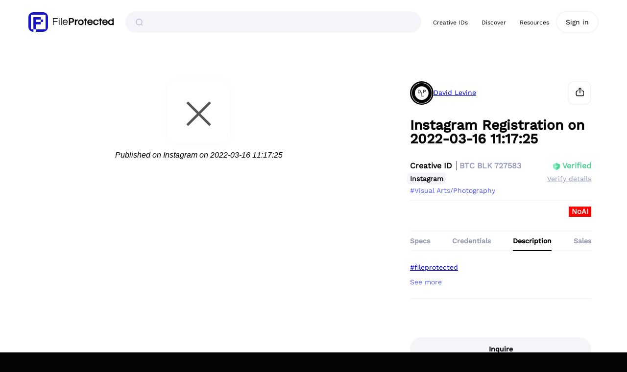

--- FILE ---
content_type: text/html; charset=utf-8
request_url: https://www.fileprotected.com/discover/registration/r-w6RF9xL962n1
body_size: 27873
content:
<!DOCTYPE html>
<html lang="en" class="theme-registration">
<head>
    <meta charset="UTF-8">

	<title>Instagram Registration on 2022-03-16 11:17:25 - Registered on FileProtected</title>

	<link rel="shortcut icon" type="image/svg" href="https://www.fileprotected.com/favicon.svg">
	<link rel="icon" type="image/svg" href="https://www.fileprotected.com/favicon.svg">
	<link rel="stylesheet" href="https://www.fileprotected.com/css/main.css?B7pOAR">
	<link rel="stylesheet" href="https://www.fileprotected.com/css/main-print.css?1B2M2Y" media="print">
	<link rel="stylesheet" href="https://www.fileprotected.com/me/mediaelementplayer.min.css?awU-gB">

    <meta name="viewport" content="width=device-width, initial-scale=1, user-scalable=0">
	<meta name="build" content="v1.0.3552&#43;git.9b017318&#43;go1.25.0@2025-09-25T19:56:00">

	<meta name="robots" content="noai, noimageai">
	<link rel="canonical" href="https://www.fileprotected.com/discover/registration/r-w6RF9xL962n1">
	<link rel="alternative" href="https://www.fileprotected.com/r-w6RF9xL962n1">

	<meta name="title" content="Instagram Registration on 2022-03-16 11:17:25,  ©">
	<meta name="keywords" content="fileprotected">
	<meta property="og:site_name" content="FileProtected">
	<meta property="og:url" content="https://www.fileprotected.com/r-w6RF9xL962n1">
	<meta property="og:title" content="Instagram Registration on 2022-03-16 11:17:25,  ©">
	<meta property="og:description" content="Verify origin, author, rights &amp; licensing">
	<meta property="og:image" content="https://www.fileprotected.com/discover/registration/r-w6RF9xL962n1/embed?size=600x314&amp;sig=6c426801a41e52e261f75f53ded4d35a318a694e&amp;t=none&amp;f&amp;bkgnd&amp;_=6231c998">
	<meta property="og:image:secure_url" content="https://www.fileprotected.com/discover/registration/r-w6RF9xL962n1/embed?size=600x314&amp;sig=6c426801a41e52e261f75f53ded4d35a318a694e&amp;t=none&amp;f&amp;bkgnd&amp;_=6231c998">
	<meta property="og:image:width" content="600">
	<meta property="og:image:height" content="314">
	<meta property="fb:app_id" content="285855412349140">
	<meta name="twitter:card" content="summary_large_image">
	<meta name="twitter:site" content="@fileprotected">
	<meta name="twitter:image" content="https://www.fileprotected.com/discover/registration/r-w6RF9xL962n1/embed?size=896x504&amp;sig=5f80411a7c6095e30b805e57ac5dd3eee883e656&amp;t=none&amp;i=p&amp;f&amp;_=6231c998">
	</head>

<body class=" receipt-body with-patron ">
	<header class="header header--container">
    <div class="container--1164 header--wrapper">
        <a href="/" class="header__logo">
            <img src="/img/main-logo.png" style="width:174px;height:40px">
        </a>
        <form action="/discover/" class="header__search" method="get">
            <button class="header__search--btn form__btn" type="submit">
                <span class="sprite sprite--search"></span>
            </button>
            <input type="search" name="q" class="form__inp header__search--inp" value="">
        </form>
        <div class="header__link--w">
            <div class="header__link--item"><a href="/registration/" class="header__link">Creative IDs</a></div>
            <div class="header__link--item"><a href="/discover/" class="header__link">Discover</a></div>
            <div class="header__link--item"><a href="/resources/" class="header__link">Resources</a></div>
        </div>
        <div class="header__button--w">
			<a href="/account/login" class="header__button form__btn form__btn--white form__btn--border js--modalOpen" data-target="sign-in">Sign in</a>
			</div>
    </div>
    <div class="header--wrapperMobile">
        <button class="btn-mobile-menu">
            <span class="sprite sprite--mobileSearch"></span>
        </button>
        <a href="/" class="header__logo">
            <img src="/img/main-logo.png" style="width:174px;height:40px">
        </a>
        <button class="btn-mobile-menu">
            <span class="sprite sprite--mobileMenu"></span>
        </button>
    </div>
    <div class="header--mobileMenuContent">
        <div class="header--wrapperMobile">
            <a href="/" class="header__logo">
                <img src="/img/main-logo.png" style="width:174px;height:40px">
            </a>
            <button class="btn-mobile-menu closeMenu">
                <span class="sprite sprite--cancelBlack"></span>
            </button>
        </div>
        <form action="/discover/" class="header__search" method="get">
            <button class="header__search--btn form__btn" type="submit">
                <span class="sprite sprite--search"></span>
            </button>
            <input type="search" name="q" class="form__inp header__search--inp" value="">
        </form>
        <div class="menuLinks">
            <ul>
                <li class="main_link"><a href="/registration/">Creative IDs</a>
                    <ul>
                    <li class="sub_link"><a href="/registration/?archived">Archived</a></li>
                    </ul>
                </li>
                <li class="main_link"><a href="/discover/">Discover</a></li>
                <li class="main_link"><a href="/resources/">Resources</a>
                    <ul>
                    <li class="sub_link"><a href="https://www.fileprotected.com/help/" target="_blank" title="Support">Support</a></li>
                    <li class="sub_link"><a href="https://medium.com/fileprotected">Blog</a></li>
                    <li class="sub_link"><a href="https://www.fileprotected.com/contact/">Contact</a></li>
                    <li class="sub_link"><a href="/discover/">Discover</a></li>
                    </ul>
                </li>
                </ul>
        </div>
        <div class="bottomBtn">
			<a href="/account/login" class="btn-white-mobile">Sign in</a>
			</div>
    </div>
</header>
<div class="flash container--1164">
	<div class="flash--content">
		</div>
</div>



<section class="section section--inside">
	<div class="container--fixed">
		<div class="section--wrapper">
			<div class="section__header">
				<div class="section__header--w">
					<div class="section__title--w">
						<div class="job__author-w">
							<div class="job__item">
								<div class="job__item--img-w">
									<img src="/account/picture/david_levine.jpg?s=48" alt="David Levine profile image" class="img--responsive job__item--img">
								</div>
								<div class="job__item--info--w job__author--name">
									<div class="job__item--info">
										<a href="/discover/@david_levine" class="job__item--link job__item--title">David Levine</a>
									</div>
								</div>
							</div>
						</div>
						<a href="#share" class="section__title--icon js--modalOpen" data-target="share-dialog">
							<span class="sprite sprite--share"></span>
						</a>
						</div>
					<div class="job__title-w">
						<h3 class="job__title">Instagram Registration on 2022-03-16 11:17:25</h3>
						</div>
					<div class="job__details--w">
						<div class="job__item">
							<div class="job__item--info">
								<div class="job__item--title job__item--title--2">Creative ID<span class="job__item--number text--muted">
										<a href="https://live.blockcypher.com/btc/block/727583/" target="_blank" class="job__item--number--link text--muted" title="Bitcoin Block">BTC BLK 727583</a>
									</span>
								</div>
								<div class="job__item--title job__item--title--3 text--muted">
								<span>Instagram</span>
								</div>
								
								<div class="job__item--title job__item--title--3 text--muted">
									<a href="" class="job__type">#Visual Arts/Photography</a>
								</div>
								</div>
						</div>
						<div class="job__item content--right text--right">
							<div class="job__item--info job__item--verfication">
								<div class="job__item--title job__item--title--2 text--green">
									<span class="sprite sprite--shield-green"></span> Verified
								</div>
								<div class="job__item--title job__item--title--3">
									<a href="#verify-details" class="job__item--link text--muted js--modalOpen" data-target="verification-dialog">Verify details</a>
								</div>
								</div>
						</div>
					</div>
					<div class="job__additional-details">
						<span class="job__item--list">
							</span>
						<span class="job__item--noai">
							NoAI
						</span>
						</div>
				</div>
			</div>

			<div class="section__slider--w">
				<div class="section__slider">
					<div class="section__slider--holder">
						<div class="section__slider--item-w">
							<div class="section__slider--item">
								<div class="section__slider--img-w loading">
	<a href="/registration/r-w6RF9xL962n1/preview/1.jpg?_=6231c998&amp;size=1024x1023" target="lightbox" class="js--modalOpen" data-target="lightbox-overlay">
		<img src="/registration/r-w6RF9xL962n1/preview/1.jpg?_=6231c9980&amp;size=770x769" decoding="async" class="section__slider--img img--responsive">
	</a>
	
	</div>
<div class="section__slider--name">
	<span class="text--middot section__slider--name2" title="Published on Instagram on 2022-03-16 11:17:25">Published on Instagram on 2022-03-16 11:17:25</span>
	</div>

							</div>
						</div>
						</div>
				</div>
			</div>
			<div class="section__details">
				<div class="section__details--w">
					<div class="section__details--header">
						<div class="job__author--w">
							<div class="job__item">
								<div class="job__item--img-w">
									<img src="/account/picture/david_levine.jpg?s=48" alt="David Levine profile image" class="img--responsive job__item--img">
								</div>
								<div class="job__item--info--w job__author--name">
									<div class="job__item--info">
										<a href="/discover/@david_levine" class="job__item--link job__item--title job__item--title--2">David Levine</a>
									</div>
								</div>
							</div>
							<div class="job__author--buttons">
								<a href="#share" class="section__title--icon section__title--button js--modalOpen" data-target="share-dialog" style="width:48px;height:48px;text-align:center">
									<span class="sprite sprite--share"></span>
								</a>
								</div>
						</div>
						<div class="job__title-w">
							<h3 class="job__title">Instagram Registration on 2022-03-16 11:17:25</h3>
							</div>
						<div class="job__details--w">
							<div class="job__item">
								<div class="job__item--info">
									<div class="job__item--title job__item--title--2">Creative ID<span class="job__item--number text--muted">
											<a href="https://live.blockcypher.com/btc/block/727583/" target="_blank" class="job__item--number--link text--muted" title="Bitcoin Block">BTC BLK 727583</a>
										</span>
									</div>
									<div class="job__item--title job__item--title--3">
									<span>Instagram</span>
									</div>
									
									<div class="job__item--title job__item--title--3">
										<a href="" class="job__type">#Visual Arts/Photography</a>
									</div>
									</div>
							</div>
							<div class="job__item content--right text--right">
								<div class="job__item--info job__item--verfication">
									<div class="job__item--title job__item--title--2 text--green">
										<span class="sprite sprite--shield-green"></span> Verified
									</div>
									<div class="job__item--title job__item--title--3">
										<a href="#verify-details" class="job__item--link text--muted js--modalOpen" data-target="verification-dialog">Verify details</a>
									</div>
									</div>
							</div>
						</div>
						<div class="job__additional-details">
							<span class="job__item--list">
								</span>
							<span class="job__item--noai">
								NoAI
							</span>
							</div>
					</div>
<div class="tab">
						<div class="tab__head tab__head--border">
							<a href="#specs" class="tab__head--link js--tabLink">Specs</a>
							<a href="#credentials" class="tab__head--link js--tabLink">Credentials</a>
							<a href="#description" class="tab__head--link active js--tabLink">Description</a>
							<a href="#sales" class="tab__head--link js--tabLink">Sales</a>
						</div>
						<div class="tab__item--w job__tab-item">
							<div class="tab__item js--tabItem" id="specs">
								<div class="tab__txt text--muted">
									Owner: <br>
									<kbd></kbd>
								</div>
								<div class="tab__txt text--muted">
									Published links: <a href="https://www.instagram.com/p/CbKaieVAMUX/" target="_blank" class="text--muted">https://www.instagram.com/p/CbKaieVAMUX/</a>
									<br>
								</div>
								<div class="tab__txt text--muted">
									<p class="tab__txt">Digital fingerprint: <span class="text--shy">3f1a09c9 c4958a3c cdba6182 5922082c 4e26f324 27763e36 6e60fe18 ea2dac6e</span></p>

									<p class="tab__txt"><strong>Title:</strong> Instagram Registration on 2022-03-16 11:17:25</p>
<p class="tab__txt">Date of registration: 2022-03-16 11:17:25</p>
<p class="tab__txt">Copyright status: Copyrighted</p>
<p class="tab__txt">Copyright notice: All Rights Reserved.</p>
<p class="tab__txt">AI notice: <strong>NoAI</strong> May not be used in AI training</p>
									<p class="tab__txt">Work type: Visual Arts/Photography</p>
<p class="tab__txt">Submitted at: 3/16/2022 11:28AM</p>

								</div>
								
								<details class="tab__content">
									<summary class="tab__content-toggle">&nbsp;</summary>
									<div class="tab__txt text--muted">
										<p class="tab__txt">
											Published links:
											<a href="https://www.instagram.com/p/CbKaieVAMUX/" target="_blank">https://www.instagram.com/p/CbKaieVAMUX/</a>
											</p>
										</div>
									</details>
								</div>
							<div class="tab__item js--tabItem" id="credentials">
								<h3 class="tab__hdr">Sealed by FileProtected. Verifiable by anyone, anywhere.</h3>
								<p class="tab__txt text--muted">
									This work is anchored to a verifiable identity
									and cryptographic proof of origin and content.
								</p>

								<h4 class="tab__hdr">Independently Verifiable Content</h4>
								<ul class="tab__list text--muted">
								<li>
									Creator: David Levine &copy;
									<a href="/discover/@david_levine">View profile</a>
								</li>
								<li>
									Copyright: All Rights Reserved.
								</li>
								<li>
									NoAI: No data use granted
									</li>
								<li>
									Profile&nbsp;DID:&nbsp;<kbd class="text--hash">did:fpvc:5f87173f9d929976af0a8c2c</kbd>
								</li>
								<li>
									CrID&nbsp;DID:&nbsp;<kbd class="text--hash">did:fpcrid:r-w6RF9xL962n1</kbd>
								</li>
								<li>
									Polygon&nbsp;Txn:&nbsp;<kbd class="text--hash"></kbd>
								</li>
								<li>
									Registered: 3/16/2022 11:28AM
								</li>
								</ul>

								<h4 class="tab__hdr">Identity &amp; Reputation</h4>
								<p class="tab__txt text--muted">
									Verified Creator
								</p>
								<p class="tab__txt text--muted">
									David Levine has been verified using
									decentralized identifier (DID) and social
									OAuth authentication.
									<a href="#TODO">You can independently verify it here</a>.
								</p>

								<h4 class="tab__hdr">Connected Account Verifications</h4>
								<ul class="tab__list tab__list--checkmark text--muted">
								<li class="no-checkmark">
									<strong>LinkedIn:</strong> <em>Not connected</em>
								</li>
								<li class="no-checkmark">
									<strong>Patreon:</strong> <em>Not connected</em>
								</li>
								</ul>

								<h4 class="tab__hdr">Verified  Authorship Credentials</h4>
								<ul class="tab__list tab__list--checkmark text--muted">
								<li>Proofs of authorship and integrity</li>
								<li>Blockchain timestamp (Polygon)</li>
								<li>Content hash + file signature</li>
								<li class="no-checkmark">Adobe Content Credentials</li>
								<li>Registered license settings</li>
								<li>Handmade (No AI input metadata)</li>
								<li>Manifest file, hash, and version history included</li>
								<li><a href="/registration/r-w6RF9xL962n1/download?file=manifest.txt">Download manifest.txt</a></li>
								<li><a href="/registration/r-w6RF9xL962n1/download?file=qrcode.jpg">Download QR code</a></li>
								</ul>
							</div>
							<div class="tab__item active js--tabItem" id="description">
								<div class="tab__txt text--muted">
									<a href="/registration/tag/fileprotected">#fileprotected</a>
									</div>
								<details class="tab__content">
									<summary class="tab__content-toggle">&nbsp;</summary>
									<div class="tab__txt text--muted job__description">
										One man on a lonely platform. #fileprotected
									</div>
								</details>
								</div>
							<div class="tab__item js--tabItem" id="sales">
								<p class="tab__txt text--600">
									<a href="/registration/r-w6RF9xL962n1/license" class="form__link form__link--underline form__link--blue">License terms</a>
								</p>
								<div class="tab__txt text--muted">
									<div class="text--normal">Media type: <span class="text--black">JPG</span></div>
								</div>
								
								
								
								
								
								

								
								
								
								
								
								</div>
						</div>
					</div>
					<div class="job__price--w">
						<div class="job__price--details">
							<p class="text--muted text--upper font--primary font--12">
								&nbsp;
								</p>
							<p class="text--black font--primary font--36">
								&nbsp;
								</p>
						</div>
						<div class="job__price--buy">
							<div class="job__price--buttons">
							<a href="#inquire" class="form__btn btn btn--secondary form__btn--block js--modalOpen" data-target="inquire-dialog">Inquire</a>
								</div>
						</div>
					</div>
				</div>
			</div>
		</div>
	</div>
</section>

<script>
var shareData = {
	'url': 'https:\/\/www.fileprotected.com\/r-w6RF9xL962n1',
	'text': 'Verify origin, author, rights & licensing'
};
</script>
<div id="share-dialog" class="modal micromodal-slide" aria-hidden="true">
	<div class="modal__overlay" tabindex="-1" data-micromodal-close>
		<div class="modal__container modal__sm" role="dialog" aria-modal="true">
			<span class="modal__close micromodal--close modal--close-abs js--modalClose">
				<span class="sprite sprite--modal-close" data-micromodal-close></span>
			</span>
			<h4 class="modal__title modal__title--withClose modal__title--pfont">
				Share link to this page
			</h4>
			<div class="content--w noma content--stretch">
				<div class="content--item--12">
					<div class="share__btns-w">
						<div class="share__btns widget--border-bottom pb--24">
							<a href="#bluesky" class="share__btn" title="Share on Bluesky" data-share="bluesky">
								<span class="share__btn--icon"><span class="sprite sprite__svg sprite__svg--20 sprite--bluesky--gray"></span></span>
								Bluesky
							</a>
							<a href="#facebook" class="share__btn" title="Share on Facebook" data-share="facebook">
								<span class="share__btn--icon"><span class="sprite sprite__svg sprite__svg--20 sprite--facebook--gray"></span></span>
								Facebook
							</a>
							<a href="#linkedin" class="share__btn" title="Share on LinkedIn" data-share="linkedin">
								<span class="share__btn--icon"><span class="sprite sprite__svg sprite__svg--20 sprite--linkedin--gray"></span></span>
								LinkedIn
							</a>
						</div>
						<div class="widget--modal mb--0 pb--0">
							<div class="form__row">
								<div class="form__cell--12 form__cell--icon-w">
									<label for="copy--target-cid" class="form__label">Creative ID link</label>
									<input type="text" class="form__inp" id="copy--target-cid" value="https://www.fileprotected.com/r-w6RF9xL962n1">
									<a href="#copy-creative-id-link" class="form__btn--copy js--copyTxt" data-target="copy--target-cid">Copy</a>
								</div>
							</div>
							<div class="form__row">
								<div class="form__cell--12 form__cell--icon-w">
									<label for="copy--target-embed" class="form__label">Embeddable Creative ID link and preview</label>
									<input type="text" class="form__inp" id="copy--target-embed" value="&lt;a href=&#34;https://www.fileprotected.com/r-w6RF9xL962n1&#34; style=&#34;display:inline-block;&#34;&gt;&lt;img style=&#34;border:1px solid #dfdfdf;border-radius:8px&#34; src=&#34;https://www.fileprotected.com/discover/registration/r-w6RF9xL962n1/badge&#34;&gt;&lt;/a&gt;">
									<a href="#copy-creative-id-embed" class="form__btn--copy js--copyTxt" data-target="copy--target-embed">Copy</a>
								</div>
							</div>
							<div class="form__row">
								<div class="form__cell--12 form__cell--icon-w">
									<label for="copy--target-badge" class="form__label">Creative ID badge</label>
									<input type="text" class="form__inp" id="copy--target-badge" value="https://www.fileprotected.com/discover/registration/r-w6RF9xL962n1/badge">
									<a href="#copy-creative-id-badge" class="form__btn--copy js--copyTxt" data-target="copy--target-badge">Copy</a>
								</div>
							</div>
							<div class="form__row">
								<div class="form__cell--12 form__cell--icon-w">
									<label for="copy--target-qr" class="form__label">Creative ID link QR code</label>
									<input type="text" class="form__inp" id="copy--target-qr" value="https://www.fileprotected.com/discover/registration/r-w6RF9xL962n1/qrcode.png">
									<a href="#copy-creative-id-link-qr-code" class="form__btn--copy js--copyTxt" data-target="copy--target-qr">Copy</a>
								</div>
							</div>
							<div class="form__row">
								<div class="form__cell--12 form__cell--icon-w">
									
									<label for="copy--target-image-link" class="form__label">Creative ID image link</label>
									<input type="text" class="form__inp" id="copy--target-image-link" value="https://www.fileprotected.com/discover/registration/r-w6RF9xL962n1/image">
									<a href="#copy-creative-id-link" class="form__btn--copy js--copyTxt" data-target="copy--target-image-link">Copy</a>
								</div>
							</div>
						</div>
					</div>
				</div>
			</div>
		</div>
	</div>
</div>

	<div class="modal micromodal-slide" aria-hidden="true" id="lightbox-overlay">
	<div class="lightbox__overlay" tabindex="-1" data-micromodal-close>
		<div class="lightbox__img--w" tabindex="-1">
			<img src="/img/loading.gif" class="lightbox__img" data-micromodal-close>
		</div>
	</div>
</div>

<div class="modal micromodal-slide" aria-hidden="true" id="buy-dialog">
	<div class="modal__overlay" tabindex="-1">
		<div class="modal__container modal__lg" role="dialog" aria-modal="true">
			<div class="content--w noma content--stretch">
				<div class="content--item--12">
					<div class="wizard--wrapper">
<form action="/registration/r-w6RF9xL962n1/payment" method="post" data-stripe-publishable-key="pk_live_51FO0LhLrYOItFO5DHJ1hIqX39RBJJNVN7yT64YCMLCKrQESCnAH7wg7zWN38tkT1qkyxQ4KFyCQpZSFa96nsc33500t7sHXjod">
<div id="step-choose" class="wizard__step wizard__step--current">
	<h4 class="modal__title modal__title--pfont">
		License Type
	</h4>
	<h4 class="modal__title modal__subtitle modal__title--pfont" style="display:block">
		Licenses to bring your creative projects to life
	</h4>
<div class="content--w noma content--stretch">
		<div class="content--item--12">
			<div class="form__row">
				<div class="form__cell--12">
					<p class="text--normal text--muted mb--12">
						<a href="/registration/r-w6RF9xL962n1/license" class="form__link form__link--underline form__link--blue" target="_blank">Review License</a>
					</p>
					<p class="text--normal text--muted mb--12">
						When licensing images, choosing the right size and
						resolution for the intended use is important. For custom
						options or queries, please use the provided links below.
					</p>
					<p class="text--normal text--muted">
						<strong>Recommended minimum width or height is 1080px.</strong>
						Review the recommended file size for each license.
					</p>
				</div>
			</div>
			<div class="form__row">
				<div class="form__cell--12">
					<div class="text--normal text--muted">Media type: <span class="text--black">JPG</span></div>
				</div>
			</div>
			
			
			
			
			
			
			<div class="form__row">
				<div class="form__cell--1"></div>
<div class="form__cell--11">
					
					
					
					
					
				</div>
			</div>
		</div>
	</div>
	<div class="mt--24">
		<p class="text--center wizard__controls">
			<button class="form__btn btn btn--secondary-2 js--modalClose" data-wizard-reset="#step-choose" type="reset">Cancel</button>
			<button type="button" class="form__btn btn btn--primary btn--large" data-license-update data-wizard-next="#step-license" data-req-sel="[name=license]">Continue</button>
		</p>
	</div>
</div>
<div id="step-license" class="wizard__step">
	<h4 class="modal__title modal__title--pfont">
		License Terms
	</h4>
	<div class="mt--24 pb--24 widget--border-bottom">
		<div class="noma content--stretch license--content">
			<main class="license__content">
	<header class="license__header">
		<h1>David Levine
			<small>Photography</small>
			</h1>
		<div class="text--600">CONTENT LICENSING AND SALES AGREEMENT</div>
		<div>Last Updated Thursday, November 7, 2023</div>
	</header>

	<section class="license__intro">
		<p>
			The following License Terms apply to any license granted by David Levine ("Licensor"), located at location not set, to the Licensee ("Licensee") concerning the Content licensed through the Licensor's account on FileProtected.com. By downloading or using the Content, the Licensee acknowledges and agrees to be bound by the terms and conditions of this Licensing Agreement.
		</p>
		<p>
			<strong>Before downloading or using the Content, the Licensee must carefully review this agreement in its entirety. Any terms and conditions proposed by the Licensee are considered void and inapplicable. If the Licensee has any questions or concerns about the use of the Content or the terms of this agreement, they are encouraged to contact the Licensor directly at davidlevine101@gmail.com or consult with an attorney for legal advice.</strong>
		</p>
		<p>
			<strong>SALES AND LICENSING</strong> FileProtected acts solely as a facilitator, providing a platform for buyers and sellers to connect and transact without charging any sales fees. Any disputes concerning sales and licensing are to be resolved directly between the buyer and seller.
		</p>
		<p>
			This Agreement sets forth the terms under which content may be purchased or licensed from <strong>David Levine</strong> through two distinct avenues. Both methods are designed to meet the diverse needs and preferences of FileProtected’s users, ensuring a flexible, comprehensive and cost-effective approach to content acquisition.
		</p>
		<p>
			(1) “Registered Delivery Feature” which facilitates custom payments, sales and licensing arrangements directly negotiated and executed between the buyer ("Buyer") and seller ("Seller") off-platform.
		</p>
		<p>
			(2) Sales and licensing of content via a Creative ID viewed online or accessed via a shared link.
		</p>

		<h2>DEFINITIONS.</h2>
		<dl class="license__intro--definitions">
		<dt>"Licensor"</dt><dd> refers to the person or entity granting the License.</dd>
		<dt>"Licensee"</dt><dd> refers to the person or entity acquiring the License.</dd>
		<dt>"Content"</dt><dd> encompasses digital files, images, photographs, graphics, video, or other media made available for licensing by the Licensor.</dd>
		<dt>"License"</dt><dd> denotes the right to use the Content in accordance with the terms and conditions set forth in this agreement.</dd>
		<dt>"License Fee"</dt><dd> refers to the monetary amount agreed upon between the Licensor and the Licensee for the license of the Content. This fee covers the right to use the Content as described in the agreement and is payable in full prior to the granting of the license. The License Fee may vary based on the type of license chosen, the intended use of the Content, and the terms of the agreement.</dd>
		<dt>"Agency"</dt><dd> signifies an advertising, creative, design, branding, or communication agency, or any other entity, acquiring the License on behalf of a customer.</dd>
		<dt>"Release"</dt><dd> refers to a model release, property release, or any other release of a third party right or permission that may be necessary, advantageous, or advisable to obtain in relation to the Content. Obtaining a release is essential to ensure that the use of the image does not infringe on any third-party rights.</dd>
		<dt>"End Client"</dt><dd> denotes the customer for whom an Agency acquires the License.</dd>
		<dt>"Intellectual Property Rights"</dt><dd> encompass the rights associated with the creation of original works, including copyrights, trademarks, and patents.</dd>
		<dt>"Third-Party Claims"</dt><dd> refer to any claims made by a third party against the Licensor or the Licensee relating to the use of the Content.</dd>
		<dt>"Permitted Use"</dt><dd> refers to the specific uses of the Content allowed under the terms of the License as outlined in this agreement.</dd>
		<dt>"Excluded Use"</dt><dd> refers to any use of the Content that is not expressly permitted under the terms of the License or is specifically prohibited by the agreement.</dd>
		<dt>“Registered Delivery Feature”</dt><dd> is a service offered by FileProtected that enables users to deliver and receive blockchain registered digital content including various formats such as digital files, images, videos, documents and other multimedia.</dd>
		<dt>"Custom Agreement"</dt><dd> A bespoke contract outside the standard online licensing terms, negotiated and finalized directly between the Buyer and Seller. This agreement may encompass custom licensing terms, sales conditions, or work-for-hire arrangements and is legally binding once signed by both parties.</dd>
		<dt>"Delivered Content”</dt><dd> Creative works made available to a Buyer through FileProtected's Delivery Feature. Access to this content is conditional upon the Buyer's acceptance and signature of a Custom Agreement and the full payment of all related fees, including applicable taxes, as determined by the Seller.</dd>
		<dt>"Buyer"</dt><dd> An individual or entity that enters into an agreement to purchase or license Delivered Content through FileProtected's platform. The Buyer's rights are contingent upon adherence to the Custom Agreement and full payment to the Seller.</dd>
		<dt>"Seller"</dt><dd> An individual or entity that offers creative content for sale or license via FileProtected's platform. The Seller is responsible for setting the terms of the Custom Agreement and providing the Delivered Content to the Buyer upon completion of the transaction.</dd>
		<dt>"Off-Platform"</dt><dd> Refers to any activities, negotiations, communications, transactions, or agreements that occur outside and independently of the FileProtected platform. This term encompasses all interactions and contractual arrangements conducted through external means, such as direct contact between parties, third-party services, email, in-person meetings, or other communication channels not provided or facilitated by [Your Company/Name].</dd>

		</dl>
	</section>
	<section class="license__body">
		<div>
			<p>1. <strong>LICENSE TERMS:</strong> Upon full payment of the agreed Sales and Licensing Fees and subject to the terms and conditions of this Agreement, the Licensor grants the Licensee a non-exclusive, non-transferable, and worldwide right to use the Content in the highest available resolution for the agreed uses. This license is granted in perpetuity, unless otherwise agreed upon.</p>
		</div>
		<div>
			<p>2. <strong>REGISTERED DELIVERY.</strong> Notwithstanding any other provision of this Agreement, certain creative content made available by FileProtected on behalf of our users and delivered through FileProtected’s “Registered Delivery Feature” may be subject to a custom licensing, sales or a work-for-hire agreement (“Custom Agreement”) to be negotiated and signed between the buyer (“Buyer”) and seller ("Seller") off-platform.</p>
			<p>2.1 <strong>DELIVERED CONTENT.</strong> ("Delivered Content") is made available to you only upon the condition that you have signed a custom agreement, paid all fees and charges, including applicable taxes, associated with the Delivered Content set by the seller.</p>
			<p>2.2 <strong>CONDITIONS BEFORE DOWNLOAD.</strong> By commencing a download of Delivered Content, the Buyer agrees to the following: No rights are transferred to the Buyer until full payment is received by the Seller. Use of the content before full payment is considered an infringement of the Seller’s intellectual property rights and a breach of this Agreement, potentially resulting in claims for damages and/or equitable relief.</p>
			<p>2.3 <strong>POST-PAYMENT TERMS.</strong> Upon successful payment, you agree to be bound by the terms of the online licensing agreement presented by the Seller for standard licenses or by a separate custom licensing or sales agreement ("Custom Agreement") provided by the Seller for the Delivered Content, which shall specify the rights and limitations associated with the use of the Delivered Content. Failure to adhere to the terms of the applicable Agreement for Delivered Content may result in the revocation of any licenses granted and the possibility of legal action. The terms of the Custom Agreement, where applicable, shall supersede any conflicting terms in the main licensing agreement solely with respect to the Delivered Content covered by such Custom Agreement.</p>
			<p>2.4 <strong>BUYERS RESPONSIBILITY:</strong> You must review and fully understand the terms of the relevant agreement before downloading or using the Delivered Content. By downloading, you demonstrate your irrevocable agreement to these terms.</p>
		</div>
		<div>
			<p>3. <strong>LICENSE TYPES:</strong> Unless otherwise agreed in writing by both parties, the Licensor offers the Licensee five basic, mutually exclusive license choices:</p>
			<p>3.1. <strong>PERSONAL USE LICENSE.</strong> The Licensor grants the Licensee a non-exclusive, non-transferable license to use the Content for personal, non-commercial use. The Licensee may use the Content in digital form on their personal devices or in print form for personal use, such as creating digital or physical photo albums, scrapbooks, or for other personal projects. The Content may not be used for any commercial purpose, including but not limited to advertising, selling products, or generating income. The Licensee may not share, distribute, or sell the Content in any form, including but not limited to sharing on social media, selling prints, or including in any products for sale. The Licensee must not modify, edit, or manipulate the Content in any manner that would harm the reputation of the Licensor or the Content. This License is non-transferable and non-sub-licensable, with exceptions outlined in the "Agency Restrictions" section (5). The Licensee must comply with all requirements and restrictions specified in this agreement and the "License Restrictions" section (3). <strong>If the Licensee has any questions or concerns regarding the use of the Content or the terms of this agreement, they should contact the Licensor directly. davidlevine101@gmail.com.</strong>.</p>
			<p>3.2. <strong>COMPANY USE LICENSE.</strong> The Licensor grants the Licensee a non-exclusive, perpetual, worldwide, non-transferable, and non-sublicensable license to use, reproduce, modify, and display the Content solely for the Licensee's internal company use purposes. No commercial or advertising rights have been granted. This license grants permission to use the Content in all forms of internal company uses, including but not limited to flyers, brochures, PowerPoint presentations, training materials, and other similar materials. Furthermore, the Licensee may use the Content on one website, social media site, blog, or mobile application, without restrictions on the number of views or impressions. This License is non-transferable and non-sub-licensable, with exceptions outlined in the "Agency Restrictions" section (5). The Licensee must comply with all requirements and restrictions specified in this agreement and the "License Restrictions" section (3). This license does not grant rights for Advertising, Editorial or Broadcast. <strong>If the Licensee has any questions or uncertainties regarding the use of the Content or the terms of this agreement, they should contact the Licensor directly at davidlevine101@gmail.com.</strong></p>
			<p>3.3. <strong>SOCIAL MEDIA LICENSE.</strong> The Licensor grants the Licensee a single-use, non-exclusive, perpetual, worldwide license to use, reproduce, modify, and display the Content solely for promoting a single product, person, or entity in a single social media post on a social media site, network, platform, website, blog, or mobile application (such as Facebook, X (Twitter), Instagram), with no limit on the number of views or impressions. Except as provided in the "Agency Restrictions" section (5), this license is non-transferable and non-sublicensable. The Licensee must comply with all requirements and restrictions specified in this agreement and the "License Restrictions" section (3). No editorial or broadcasting rights have been granted. <strong>If the Licensee has any questions or concerns regarding the use of the Content or the terms of this agreement, they should contact the Licensor directly at davidlevine101@gmail.com.</strong></p>
			<p>3.4. <strong>ADVERTISING LICENSE.</strong> The Licensor grants the Licensee the right to use the Content for a single use in one advertising, marketing, or promotional campaign. This license is non-exclusive, perpetual, worldwide, non-transferable, and non-sub-licensable (with exceptions outlined in the "Agency Restrictions" section 5), and grants the Licensee the right to use, reproduce, archive, modify, and display the Content across all forms of media, including print and electronic. This license covers advertising and promotional uses such as advertising, marketing, decoration, print ads, indoor and outdoor advertising displays, billboards, poster ads, e-books, flyers, newsletters, apps, social media posts, video, and TV commercials. The Licensee must comply with all requirements and restrictions specified in this agreement and the "License Restrictions" section (3) and ensure the Content is used according to the terms and conditions of the respective platform. This license does not grant any rights for the use of the Content for editorial or broadcast purposes. <strong>If the Licensee has any questions or concerns regarding the use of the Content or the terms of this agreement, they are encouraged to contact the Licensor directly at davidlevine101@gmail.com.</strong></p>
			<p>3.5. <strong>EDITORIAL LICENSE.</strong> The Licensor grants the Licensee the right to use the Content for editorial purposes only, which includes non-commercial, non-promotional, and informative purposes, under a non-exclusive, perpetual, worldwide, non-transferable, and non-sub-licensable license (with exceptions outlined in the "Agency Restrictions" section 5). The Licensee may use, reproduce, archive, modify, and display the Content for editorial purposes, including news articles, websites, blogs, books, magazines, and newspapers. The license allows for a one-time use of the Content, meaning it can be used only once within a specific context (such as a news story, blog post, or publication page), but that use can be distributed across multiple media channels. For example, if the editorial content was used to illustrate a printed article, it can be reused on a blog or social media as long as it is consistent with the context of the original printed article. Any additional use that deviates from the original context would require a separate license. The Licensee must clearly identify the source of the Content and include any copyright, trademark, or other proprietary notices required by the Licensor. Additionally, the Licensee must not modify, edit, or manipulate the Content in any manner that would harm the reputation of the Licensor or the Content. The Licensee is responsible for the consequences of their use of the Content and agrees to comply with any additional requirements specified in this agreement or in the "License Restrictions" in section 3, and in Editorial Restrictions, section 6. This License does not grant any rights for advertising or broadcast use. <strong>If the Licensee has any questions or concerns regarding the use of the Content or the terms of this agreement, they should contact the Licensor directly at davidlevine101@gmail.com.</strong></p>
			<p>3.6. <strong>BROADCAST RIGHTS.</strong> The Licensor grants the Licensee a non-exclusive, perpetual, worldwide, non-transferable, and non-sub-licensable broadcasting license (with exceptions outlined in Agency Restrictions, Section 5) to use the Content for one-time use in any and all forms of broadcast, including but not limited to television, documentaries, motion pictures, news, and TV shows. This License is limited to the original broadcast in its original form and includes any rebroadcasts but does not extend for use in another project. The Licensee must clearly identify the source of the Content and include any copyright, trademark, or other proprietary notices required by the Licensor. Additionally, the Licensee must not modify, edit, or manipulate the Content in any manner that would harm the reputation of the Licensor or the Content. The Licensee is responsible for the consequences of their use of the Content and agrees to comply with any additional requirements specified in this agreement or in "License Restrictions", Section 3. This License does not grant Editorial or Advertising rights. <strong>If the Licensee has any questions or uncertainties regarding the use of the Content or the terms of this agreement, they should contact the Licensor directly via davidlevine101@gmail.com.</strong></p>
		</div>
		<div>
			<p>4. <strong>LICENSE LIMITATIONS.</strong> The Licensee must comply with these restrictions to avoid breach of this agreement.</p>
			<p>4.1. <strong>PRINTING AND AUDIENCE SIZE.</strong> he Licensee shall not, in the aggregate, (a) cause or allow the Content to be displayed on more than 500,000 printed materials, including copies of such materials; or (b) incorporate the Content into a live, recorded, or digital production if the estimated audience size exceeds 500,000 viewers. Please note that these restrictions apply to all uses of the Content by the Licensee, regardless of whether the Content is used in a single project or multiple projects. This restriction on audience size does not apply to Content displayed solely on websites, social media platforms, or mobile applications.</p>
			<p>4.2.	<strong>MERCHANDIZING RIGHTS.</strong> The Licensee may not incorporate the Licensed Content into merchandise for sale or distribution, including on-demand products such as using the image as an element of a product or its packaging, on-demand products, or art prints, without obtaining a separate license from the Licensor. This restriction applies to all forms of merchandise and commercial distribution, whether physical or digital. The Licensee must obtain a separate license from the Licensor for any merchandising or commercial use of the Content.</p>
			<p>4.3.	<strong>TEMPLATE USE RESTRICTIONS.</strong> The Licensee is prohibited from using, including, or incorporating the Content in any electronic or design template application, such as web design, presentations, or electronic greeting cards or business cards, without obtaining a separate license from the Licensor. This restriction applies to all forms of templates and template-based products, whether offered for sale or for free distribution. The Licensee must obtain a separate license for any use of the Content in a template or template-based product.</p>
			<p>4.4.	<strong>STAND-ALONE IMAGE FILES.</strong> The Content may not be used, reproduced, distributed, or displayed as a stand-alone image file with a press release or any other distribution method without obtaining a separate license from the Licensor. The Content must be used in context, as part of a larger design or project, and not as a separate entity.</p>
			<p>4.5.	<strong>INTELLECTUAL PROPERTY RIGHTS.</strong> You acknowledge that by virtue of this agreement, you obtain no Intellectual Property rights in the Licensed Content and that all Intellectual Property Rights in the Content shall at all times be and remain the property of the Licensor. The Licensee agrees to respect and not infringe upon the Licensor's Intellectual Property rights in the Content.</p>
		</div>
		<div>
			<p>5. <strong>RESTRICTED USE.</strong></p>
			<p>5.1.	The Licensee cannot use the Content in any manner not explicitly permitted in these License Terms.</p>
			<p>5.2.	The Licensee may not use the Content in any manner that is illegal, offensive, defamatory, racist, or pornographic or in violation of any applicable laws, regulations, and industry codes. The Licensee may not use the Content in a way that would reasonably be considered unfavourable, embarrassing, or controversial, such as in fake news stories, deep fakes, dating agencies, political parties, sexually transmitted diseases, mental illness, etc. If the Content features models or property in such contexts, the Licensee must clearly state that the Content is being used for illustration purposes only and that the depicted person is a model. The Licensee must comply with all restrictions specified in this agreement and the "License Restrictions" section (3). The Licensee shall not provide third parties with access to the Content, including in the form of a stand-alone digital file.</p>
			<p>5.3.	The Licensee shall not register, or apply to register, a trademark, design mark, service mark, sound mark, or trade name that uses any Licensed Content (in whole or in part) or claim ownership rights in an attempt to prevent any third party from using the Licensed Content. The Licensee acknowledges that all Intellectual Property Rights in the Content shall at all times be and remain the property of the Licensor, as stated in the "Intellectual Property Rights" section of this agreement.</p>
			<p>5.4.	Unless expressly permitted by the Licensor, the Licensee may not use the Content (including any caption information, keywords, or other metadata associated with Content) for machine learning and artificial intelligence purposes or technologies designed or intended for the identification of natural persons.</p>
			<p>5.5.	The Licensor grants a multi-seat license to legal entities, such as companies or organizations, which allows multiple individuals within the entity who agree to abide by the License Terms to use the Content for the purposes of the entity. However, if the License is acquired by an individual, it is limited to single-seat use, meaning that only the individual who acquired the License may use the Content.</p>
			<p>5.6.	The Licensee is prohibited from re-selling, transferring, or granting sub-licenses to the Content to any third party, individual, or entity, except as outlined in the "Agency Restrictions" section 6 of this agreement.</p>
		</div>
		<div>
			<p>6. <strong>AGENCY RESTRICTIONS.</strong> If the Licensee is an advertising, creative, design, branding, or communication agency, or any other entity ("Agency"), and they acquire the License on behalf of a customer ("End Client"), the Agency is authorized to transfer the licensed rights to the End Client with the following conditions:</p>
			<p>6.1. The End Client's legal name must be communicated to the Licensor.</p>
			<p>6.2. The Licensee is not allowed to charge the End Client more than the License Fee paid to the Licensor.</p>
			<p>6.3. The Agency must inform the End Client of the License Terms and ensure that the End Client agrees to and complies with all applicable terms, restrictions, and conditions set forth in this agreement.</p>
			<p>6.4. The Agency is not permitted to use the Content for its own purposes or for any other customers. The Agency acknowledges that it must obtain a separate license for each additional customer.</p>
		</div>
		<div>
			<p>7. <strong>EDITORIAL RESTRICTIONS:</strong> The use of Editorial Content is subject to the following restrictions:</p>
			<p>7.1.	Licensee must only utilize Editorial Content in a manner that preserves their editorial context and meaning and in relation to events or topics that are of public interest or newsworthy.</p>
			<p>7.2.	Editorial Content may not be used for any commercial purpose, including but not limited to promotional, endorsement, advertorial, or merchandising activities and must not be incorporated into non-fungible tokens or similar technologies for the sale of digital assets.</p>
			<p>7.3.	Any modification to Editorial Content must be minimal, limited to adjustments for technical quality or slight cropping or resizing, and should not distort the editorial integrity of the Content.</p>
			<p>7.4.	It is the Licensee's sole responsibility to obtain any required permissions or releases from the relevant rights holders. Licensor is not responsible for any misuse of the Content Licensed as "Editorial Use”.</p>
			<p>7.5.	For any commercial use of Editorial Content, the Licensee must first obtain a license directly from the Licensor and secure any necessary additional permissions.</p>
			<p>7.6.	The Licensor warrants that the Content Licensed as "Editorial" will not infringe on any copyright or moral right of the artist. However, the Licensor does not grant any rights or make any warranties regarding the use of names, people, trademarks, trade dress, logos, registered or unregistered designs, works of art or architecture depicted in the Content. The Licensee is solely responsible for determining whether release(s) are required for their proposed use of the Content designated as "editorial use only" and for obtaining such release(s). The Licensee acknowledges that no releases are typically obtained for editorial use, only Content and that some jurisdictions provide legal protection against the use of a person's image, likeness, or property for commercial purposes without their consent. It is the responsibility of the Licensee to ensure compliance with all applicable laws and regulations.</p>
		</div>
		<div>
			<p>8. <strong>CREDITS.</strong> For Editorial uses, the Licensee must give credit to the content creator as specified by the Licensor (e.g., Name of Creator, Licensor, or web link). Credit is not required for commercial uses but is appreciated if customary in the industry. By providing proper credit, the Licensee acknowledges the creator's contribution and respects their intellectual property rights.</p>
		</div>
		<div>
			<p>9. <strong>THIRD PARTY CLAIMS.</strong> In the event of any third-party claim related to the use of the Content, the Licensee must immediately provide written notice to the Licensor at <strong>davidlevine101@gmail.com</strong>. The Licensee must take all reasonable actions to minimize potential damages and expenses and to cooperate with the Licensor. The Licensor shall not be responsible for any legal fees or other costs incurred before receiving such notice from the Licensee.</p>
		</div>
		<div>
			<p>10. <strong>LICENSE REVOCATION.</strong> The Licensor reserves the right to revoke the License for any Content that is claimed to infringe the rights of a third party. Upon receiving such notice, the Licensee, as well as any end client, if applicable, must immediately cease using the Content, delete all copies, and ensure that the end client also follows this requirement. The Licensor will provide a substitute Content to the Licensee at no additional cost.</p>
		</div>
		<div>
			<p>11. <strong>LICENSEE WARRANTIES.</strong> The Licensee represents and warrants that they have the full right, power, and authority to enter into this license agreement and to use the Content in accordance with its terms. The Licensee further represents and warrants that they have obtained all necessary permissions and releases for the use of any third-party content, names, logos, trademarks, trade dress, or other intellectual property appearing in the Content, if applicable. The Licensee represents and warrants that their use of the Content will not infringe the intellectual property rights of any third party and will comply with all applicable laws and regulations. If the Licensee is acting as an agency, they represent and warrant that they have the authority to bind the End Client to comply with the terms of this license agreement. The Licensee agrees to indemnify, defend, and hold harmless the Licensor and its affiliates against any claims, damages, liabilities, and expenses arising from the unauthorized use of the Content or any violation of this license agreement by the Licensee or the End Client.</p>
		</div>
		<div>
			<p>12. <strong>LICENSOR WARRANTY.</strong></p>
			<p>12.1. The Licensor warrants that they have the legal authority to grant the rights of use for the Content licensed to the Licensee. However, the Licensor does not grant any rights to persons, places, property, or subject matter depicted in the Content, which may be subject to their own intellectual property rights such as copyrights, trademarks, rights of publicity, moral rights, property rights, or other rights belonging to third parties, unless explicitly provided by the Licensor in this agreement or in a separate agreement. The Licensee is solely responsible for obtaining any necessary releases or permissions for the use of such rights, and the Licensor is not liable for any third-party claims resulting from the Licensee's use of the Content. The Licensor makes no representation or warranty regarding the accuracy of any information provided with the Content.</p>
			<p>12.2. The Licensee is solely responsible for determining whether their use of the Content requires the consent of any third party or the licensing of any additional rights and should not solely rely on the information provided by the Licensor. If the Licensee is unsure whether additional rights are needed for their use, they are responsible for consulting with competent legal advisors. Any license granted by the Licensor is subject to the Licensee obtaining all necessary third-party rights, releases, and permissions, and the Licensee agrees to provide the Licensor with proof of such releases and permissions upon request.</p>
		</div>
		<div>
			<p>13. <strong>INDEMNIFICATION.</strong> The Licensee will indemnify, keep indemnified, and hold harmless the Licensor, its clients, and their respective parents, subsidiaries, successors, assigns, and all employees and agents thereof against any and all claims, damages, losses, expenses or costs, including but not limited to any reasonable legal costs, arising in any manner whatsoever from: (i) the Licensee's unauthorized use or allegedly unauthorized use of any Content; (ii) any third-party claim in relation to the Licensee's failure to secure any necessary releases; or (iii) any other breach by the Licensee of any of their obligations under this Agreement. The terms of this Clause 13 will survive the expiration or earlier termination of this Agreement.</p>
		</div>
		<div>
			<p>14. <strong>FILEPROTECTED INDEMNIFICATION.</strong> The Licensor and Licensee acknowledge that the Content available for licensing and downloaded from FileProtected.com is provided by the Licensor and not by FileProtected, which serves only as a platform connecting Licensors and Licensees. The transaction and agreement for licensing the Content are solely between the Licensor and Licensee. FileProtected shall not be held liable for any disputes or issues arising from the use of the Content. Neither FileProtected nor its affiliates will be liable for any lost profits, punitive, special, indirect, consequential, incidental, or other similar damages. The Licensor and Licensee are solely responsible for complying with all applicable laws and regulations related to the use of the Content.</p>
		</div>
		<div>
			<p>15. <strong>LIABILITY.</strong></p>
			<p>15.1. In the event of financial damages due to negligence, Licensor's liability shall be restricted to the extent the damages are foreseeable at the time of the license purchase. In no event will the Licensor be liable for any lost profits, punitive, special, indirect, consequential, incidental or other similar damages. Furthermore, Licensor expressly disclaims any liability for merchantability, fitness for a particular purpose and or accuracy of Content information (e.g. captions, location tags, keywords). Licensor is not liable for any loss or damage suffered by the Licensee, End Client or any third party arising from any alleged or actual technical defect of any licensed Content</p>
			<p>15.2. The Licensor shall not be held liable for any direct loss suffered by the Licensee arising from this agreement, whether in contract or in tort. The Licensor's maximum aggregate liability to the Licensee shall not exceed three times the total amount of the License Fee paid by the Licensee. Regardless of the number of claims made or the basis of such claims, the Licensor's liability shall be limited as set forth above.</p>
		</div>
		<div>
			<p>16. <strong>TERMINATION.</strong> If the Licensee (or End Client, if the Licensee is acting as an agency) breaches any of these License Terms, the Licensor may immediately terminate the License, and all rights granted herein will immediately revert back to the Licensor. Upon termination, the Licensee must cease using the Content, delete it from all storage media and databases, and inform and instruct the End Client to do the same, if applicable. The termination of the License does not affect any legal rights or remedies available under applicable laws.</p>
		</div>
		<div>
			<p>17. <strong>MISCENLLANEOUS</strong></p>
			<p>17.1. <strong>AMENDMENTS AND WAIVERS.</strong> Any term of this Agreement may be amended or waived only with the written consent of both parties.</p>
			<p>17.2. <strong>ENTIRE AGREEMENT.</strong> This Agreement, including any Exhibits or attachments hereto, constitutes the entire agreement between the parties and supersedes all prior negotiations, understandings, and agreements, whether oral or written, with respect to the subject matter hereof.</p>
			<p>17.3. <strong>NOTICES.</strong> Any notice required or permitted by this Agreement shall be in writing and will be deemed sufficient upon receipt when delivered personally, by courier, overnight delivery service, email, or confirmed facsimile. Notice will be deemed received 48 hours after being deposited in the regular mail as certified or registered mail (airmail if sent internationally) with postage prepaid if addressed to the party to be notified at such party's address, email address, or facsimile number as set forth below, or as subsequently modified by written notice.</p>
			<p>17.4. <strong>REFUNDS.</strong> The Licensor does not provide refunds for downloaded files, except in cases of technical issues with the file, which will be considered at the Licensor's discretion.</p>
			<p>17.5. <strong>TAXES.</strong> The Licensee is responsible for paying and handling any taxes, including sales, use, value-added, and duties, imposed by any jurisdiction as a result of their License or use of the licensed Content. The Licensee agrees to comply with all applicable tax regulations and requirements.</p>
			<p>17.6 <strong>DATA PROTECTION AND PRIVACY.</strong> FileProtected will process any personal data in accordance with its Privacy Policy and applicable data protection laws."</p>
			<p>17.7. <strong>CHOICE OF LAW.</strong> The validity, interpretation, construction, and performance of this Agreement will be governed by the laws of the United States of America and the State of Delaware, without giving effect to the principles of conflict of laws. The United Nations Convention on Contracts for the International Sale of Goods does not govern this Agreement. The License, any Download of Content, and access to and use of the website, as well as the entering into this Agreement, will be deemed to take place in the United States. The Licensee hereby waives any objection to the venue or the inconvenience of the forum of any such court, or the right to trial by jury to resolve any such dispute. The parties hereby consent to the jurisdiction of such courts.</p>
			<p>17.8. <strong>SEVERABILITY.</strong> If one or more provisions of this Agreement are held to be unenforceable under applicable law, the parties agree to renegotiate such provision in good faith. In the event that the parties cannot reach a mutually agreeable and enforceable replacement for such provision, then (i) such provision will be excluded from this Agreement, (ii) the balance of the Agreement will be interpreted as if such provision were so excluded, and (iii) the balance of the Agreement will be enforceable in accordance with its terms.</p>
			<p>17.9. <strong>COUNTERPARTS.</strong> This Agreement may be executed in counterparts, each of which will be deemed an original, but all of which together will constitute one and the same instrument.</p>
			<p>17.10. <strong>ARBITRATION.</strong> Any dispute or claim arising out of or in connection with any provision of this Agreement will be finally settled by binding arbitration in Los Angeles, California, in accordance with the rules of the American Arbitration Association by one arbitrator appointed in accordance with said rules. The arbitrator will apply Delaware law, without reference to rules of conflicts of law or rules of statutory arbitration, to the resolution of any dispute. Judgment on the award rendered by the arbitrator may be entered in any court having jurisdiction thereof. Notwithstanding the foregoing, the parties may apply to any court of competent jurisdiction for preliminary or interim equitable relief or to compel arbitration in accordance with this paragraph without breach of this arbitration provision.</p>
			<p>17.11 <strong>MODIFICATION OF TERMS:</strong> FileProtected reserves the right, at its sole discretion, to modify or replace any part of this Agreement at any time, provided that a notice of any such change is given at least 30 days prior to the effective date.</p>
			<p>17.12. <strong>Advice of Counsel.</strong> EACH PARTY ACKNOWLEDGES THAT, IN EXECUTING THIS AGREEMENT, SUCH PARTY HAS HAD THE OPPORTUNITY TO SEEK THE ADVICE OF INDEPENDENT LEGAL COUNSEL, AND HAS READ AND UNDERSTOOD ALL OF THE TERMS AND PROVISIONS OF THIS AGREEMENT.  THIS AGREEMENT WILL NOT BE CONSTRUED AGAINST ANY PARTY BY REASON OF THE DRAFTING OR PREPARATION HEREOF.</p>
		</div>
	</section>
</main>

		</div>
	</div>
	<div class="mt--24">
		<p>
			<input type="checkbox" class="" id="agreed-to-terms" name="agreed-to-terms" value="1">
			<label for="agreed-to-terms" class="form__txt form__txt--14 form__label--inline"><strong>
				You acknowledge that you have read this Agreement and understand it, and agree to be bound by all its terms
				and conditions. Contact Content Owner if you do not understand this End User License Agreement or have any
				questions.
			</strong></label>
		</p>
	</div>
	<div class="mt--24">
		<p class="text--center wizard__controls">
			<button class="form__btn btn btn--secondary-2 js--modalClose" data-wizard-reset="#step-choose" type="reset">Cancel</button>
			<button class="form__btn btn btn--secondary" data-wizard-reset="#step-choose" type="button">Back</button>
			<button type="button" class="form__btn btn btn--primary btn--large" data-wizard-next="#step-payment" data-req-sel="[name=agreed-to-terms]">Continue</button>
		</p>
	</div>
</div>
<div id="step-payment" class="wizard__step">
	<h4 class="modal__title modal__title--pfont">
		FileProtected
	</h4>
	<h4 class="modal__title modal__subtitle modal__title--pfont" style="display:block">
		To <strong>David Levine</strong>, for <strong>Instagram Registration on 2022-03-16 11:17:25</strong>
	</h4>
	<div class="mt-2">
		<div class="alert alert-danger"hidden>
			<p class="payment-errors"></p>
		</div>

<script>
var totals = {
"": "$0.00",
"personal": "$0.00",
"company": "$0.00",
"personal_company": "$0.00",
"social-media": "$0.00",
"personal_social-media": "$0.00",
"company_social-media": "$0.00",
"personal_company_social-media": "$0.00",
"editorial": "$0.00",
"personal_editorial": "$0.00",
"company_editorial": "$0.00",
"personal_company_editorial": "$0.00",
"social-media_editorial": "$0.00",
"personal_social-media_editorial": "$0.00",
"company_social-media_editorial": "$0.00",
"personal_company_social-media_editorial": "$0.00",
"advertising": "$0.00",
"personal_advertising": "$0.00",
"company_advertising": "$0.00",
"personal_company_advertising": "$0.00",
"social-media_advertising": "$0.00",
"personal_social-media_advertising": "$0.00",
"company_social-media_advertising": "$0.00",
"personal_company_social-media_advertising": "$0.00",
"editorial_advertising": "$0.00",
"personal_editorial_advertising": "$0.00",
"company_editorial_advertising": "$0.00",
"personal_company_editorial_advertising": "$0.00",
"social-media_editorial_advertising": "$0.00",
"personal_social-media_editorial_advertising": "$0.00",
"company_social-media_editorial_advertising": "$0.00",
"personal_company_social-media_editorial_advertising": "$0.00",
"broadcast": "$0.00",
"personal_broadcast": "$0.00",
"company_broadcast": "$0.00",
"personal_company_broadcast": "$0.00",
"social-media_broadcast": "$0.00",
"personal_social-media_broadcast": "$0.00",
"company_social-media_broadcast": "$0.00",
"personal_company_social-media_broadcast": "$0.00",
"editorial_broadcast": "$0.00",
"personal_editorial_broadcast": "$0.00",
"company_editorial_broadcast": "$0.00",
"personal_company_editorial_broadcast": "$0.00",
"social-media_editorial_broadcast": "$0.00",
"personal_social-media_editorial_broadcast": "$0.00",
"company_social-media_editorial_broadcast": "$0.00",
"personal_company_social-media_editorial_broadcast": "$0.00",
"advertising_broadcast": "$0.00",
"personal_advertising_broadcast": "$0.00",
"company_advertising_broadcast": "$0.00",
"personal_company_advertising_broadcast": "$0.00",
"social-media_advertising_broadcast": "$0.00",
"personal_social-media_advertising_broadcast": "$0.00",
"company_social-media_advertising_broadcast": "$0.00",
"personal_company_social-media_advertising_broadcast": "$0.00",
"editorial_advertising_broadcast": "$0.00",
"personal_editorial_advertising_broadcast": "$0.00",
"company_editorial_advertising_broadcast": "$0.00",
"personal_company_editorial_advertising_broadcast": "$0.00",
"social-media_editorial_advertising_broadcast": "$0.00",
"personal_social-media_editorial_advertising_broadcast": "$0.00",
"company_social-media_editorial_advertising_broadcast": "$0.00",
"personal_company_social-media_editorial_advertising_broadcast": "$0.00"
}
</script>
		<div class="content--w noma content--stretch">
			<div class="content--item--6">
				
				
				
				
				
				

				<p class="form__txt form__txt--14 text--muted text--black text--named-prize mt--0 pt--8 text--named-prize--border-top">
					<span class="text--right">Total</span>
					<span class="text--right" data-license-total>$0.00</span>
				</p>
			</div>
			<div class="content--item--6 content--item--border-left">
				<div class="form__row">
					<div class="form__cell--12">
						<label for="email" class="sr-only form__label">Email</label>
						<input type="text" id="email" name="email" data-stripe="email" class="form__inp" placeholder="Email" value="" required>
					</div>
				</div>
				<div class="form__row">
					<div class="form__cell--12">
						<label for="cc-number" class="sr-only form__label">Card number</label>
						<input type="tel" id="cc-number" data-stripe="number" class="form__inp" placeholder="Card number" required>
					</div>
				</div>
				<div class="form__row form__row--last">
					<div class="form__cell--6">
						<label for="cc-expiry" class="form__label">Expires at</label>
						<input type="tel" id="cc-expiry" data-stripe="exp" class="form__inp" placeholder="MM / YY" required>
					</div>
					<div class="form__cell--6">
						<label for="cc-cvc" class="form__label" title="Card Validation Code">CVC</label>
						<input type="tel" id="cc-cvc" data-stripe="cvc" class="form__inp" placeholder="CVC" required>
					</div>
				</div>
				<div class="checkbox" hidden>
					<label>
						<input type="checkbox" data-stripe="remember-me" value="1" disabled>
						Remember me
					</label>
				</div>
			</div>
		</div>
	</div>
	<div class="mt--24">
		<p class="text--center">
			<input type="hidden" id="stripe-token" name="stripe-token">
			<input type="hidden" data-license-total="value" name="total">
			<button class="form__btn btn btn--secondary-2 js--modalClose" data-wizard-reset="#step-choose" type="reset">Cancel</button>
			<button class="form__btn btn btn--secondary" data-wizard-reset="#step-license" type="button">Back</button>
			<button type="submit" class="form__btn btn btn--primary btn--large" disabled>Pay <span data-license-total>$0.00</span></button>
		</p>
		<p class="text--left form__txt">
			Your data will not be stored on our servers and only be processed by
			our payment partner <a href="https://stripe.com" target="_blank">Stripe</a>.
		</p>
	</div>
</div>
</form>

<div id="step-inquire-print" class="wizard__step">
<form action="/registration/r-w6RF9xL962n1/inquire" method="post">
	<h4 class="modal__title modal__title--pfont">Purchase print/art</h4>
	<div class="mt--24 pb--24">
		<div class="form__row">
			<div class="form__cell--12">
				<label for="inquire-email" class="form__label">Email</label>
				<input type="text" id="inquire-email" name="email" class="form__inp" placeholder="your-email@example.com" value="" required>
			</div>
		</div>
		<div class="form__row">
			<div class="form__cell--12">
				<label for="inquire-name" class="form__label">Name</label>
				<input type="text" id="inquire-name" name="name" class="form__inp" value="" required>
			</div>
		</div>
		<div class="form__row">
			<div class="form__cell--12">
				<label for="inquire-message" class="form__label">Message</label>
				<textarea type="text" id="inquire-message" name="message" class="form__inp form__textarea" rows="10" required></textarea>
			</div>
		</div>
		<div class="form__row">
			<div class="form__cell--1">
				<div class="form__switch--w">
					<input type="checkbox" class="form__switch" id="cc" name="cc" value="1">
					<label for="cc" class="form__switch--label"></label>
				</div>
			</div>
			<div class="form__cell--11">
				<label for="cc" class="form__txt form__txt--14 mt--0 mb--0 text--black">
					Send me a copy
				</label>
			</div>
		</div>
	</div>
	<div class="mt--24">
		<p class="text--center wizard__controls">
			<input type="hidden" name="inquire-type" value="print">
			<button class="form__btn btn btn--secondary-2 js--modalClose" data-wizard-reset="#step-choose" type="reset">Cancel</button>
			<button class="form__btn btn btn--secondary" data-wizard-reset="#step-choose" type="button">Back</button>
			<button type="submit" class="form__btn btn btn--primary btn--large">Inquire</button>
		</p>
	</div>
</form>
</div>
<div id="step-inquire" class="wizard__step">
<form action="/registration/r-w6RF9xL962n1/inquire" method="post">
	<h4 class="modal__title modal__title--pfont">Request a custom License</h4>
	<div class="mt--24 pb--24">
		<div class="form__row">
			<div class="form__cell--12">
				<label for="inquire-email" class="form__label">Email</label>
				<input type="text" id="inquire-email" name="email" class="form__inp" placeholder="your-email@example.com" value="" required>
			</div>
		</div>
		<div class="form__row">
			<div class="form__cell--12">
				<label for="inquire-name" class="form__label">Name</label>
				<input type="text" id="inquire-name" name="name" class="form__inp" value="" required>
			</div>
		</div>
		<div class="form__row">
			<div class="form__cell--12">
				<label for="inquire-message" class="form__label">Message</label>
				<textarea type="text" id="inquire-message" name="message" class="form__inp form__textarea" rows="10" required></textarea>
			</div>
		</div>
		<div class="form__row">
			<div class="form__cell--1">
				<div class="form__switch--w">
					<input type="checkbox" class="form__switch" id="cc" name="cc" value="1">
					<label for="cc" class="form__switch--label"></label>
				</div>
			</div>
			<div class="form__cell--11">
				<label for="cc" class="form__txt form__txt--14 mt--0 mb--0 text--black">
					Send me a copy
				</label>
			</div>
		</div>
	</div>
	<div class="mt--24">
		<p class="text--center wizard__controls">
			<input type="hidden" name="inquire-type" value="custom-license">
			<button class="form__btn btn btn--secondary-2 js--modalClose" data-wizard-reset="#step-choose" type="reset">Cancel</button>
			<button class="form__btn btn btn--secondary" data-wizard-reset="#step-choose" type="button">Back</button>
			<button type="submit" class="form__btn btn btn--primary btn--large">Inquire</button>
		</p>
	</div>
</form>
</div>
<div id="step-inquire-nft-sales" class="wizard__step">
<form action="/registration/r-w6RF9xL962n1/inquire" method="post">
	<h4 class="modal__title modal__title--pfont">Request NFT Sales</h4>
	<div class="mt--24 pb--24">
		<div class="form__row">
			<div class="form__cell--12">
				<label for="inquire-email" class="form__label">Email</label>
				<input type="text" id="inquire-email" name="email" class="form__inp" placeholder="your-email@example.com" value="" required>
			</div>
		</div>
		<div class="form__row">
			<div class="form__cell--12">
				<label for="inquire-name" class="form__label">Name</label>
				<input type="text" id="inquire-name" name="name" class="form__inp" value="" required>
			</div>
		</div>
		<div class="form__row">
			<div class="form__cell--12">
				<label for="inquire-message" class="form__label">Message</label>
				<textarea type="text" id="inquire-message" name="message" class="form__inp form__textarea" rows="10" required></textarea>
			</div>
		</div>
		<div class="form__row">
			<div class="form__cell--1">
				<div class="form__switch--w">
					<input type="checkbox" class="form__switch" id="cc" name="cc" value="1">
					<label for="cc" class="form__switch--label"></label>
				</div>
			</div>
			<div class="form__cell--11">
				<label for="cc" class="form__txt form__txt--14 mt--0 mb--0 text--black">
					Send me a copy
				</label>
			</div>
		</div>
	</div>
	<div class="mt--24">
		<p class="text--center wizard__controls">
			<input type="hidden" name="inquire-type" value="nft-sales">
			<button class="form__btn btn btn--secondary-2 js--modalClose" data-wizard-reset="#step-choose" type="reset">Cancel</button>
			<button class="form__btn btn btn--secondary" data-wizard-reset="#step-choose" type="button">Back</button>
			<button type="submit" class="form__btn btn btn--primary btn--large">Inquire</button>
		</p>
	</div>
</form>
</div>
<div id="step-inquire-dataset-license" class="wizard__step">
<form action="/registration/r-w6RF9xL962n1/inquire" method="post">
	<h4 class="modal__title modal__title--pfont">Request Dataset License</h4>
	<div class="mt--24 pb--24">
		<div class="form__row">
			<div class="form__cell--12">
				<label for="inquire-email" class="form__label">Email</label>
				<input type="text" id="inquire-email" name="email" class="form__inp" placeholder="your-email@example.com" value="" required>
			</div>
		</div>
		<div class="form__row">
			<div class="form__cell--12">
				<label for="inquire-name" class="form__label">Name</label>
				<input type="text" id="inquire-name" name="name" class="form__inp" value="" required>
			</div>
		</div>
		<div class="form__row">
			<div class="form__cell--12">
				<label for="inquire-message" class="form__label">Message</label>
				<textarea type="text" id="inquire-message" name="message" class="form__inp form__textarea" rows="10" required></textarea>
			</div>
		</div>
		<div class="form__row">
			<div class="form__cell--1">
				<div class="form__switch--w">
					<input type="checkbox" class="form__switch" id="cc" name="cc" value="1">
					<label for="cc" class="form__switch--label"></label>
				</div>
			</div>
			<div class="form__cell--11">
				<label for="cc" class="form__txt form__txt--14 mt--0 mb--0 text--black">
					Send me a copy
				</label>
			</div>
		</div>
	</div>
	<div class="mt--24">
		<p class="text--center wizard__controls">
			<input type="hidden" name="inquire-type" value="dataset-license">
			<button class="form__btn btn btn--secondary-2 js--modalClose" data-wizard-reset="#step-choose" type="reset">Cancel</button>
			<button class="form__btn btn btn--secondary" data-wizard-reset="#step-choose" type="button">Back</button>
			<button type="submit" class="form__btn btn btn--primary btn--large">Inquire</button>
		</p>
	</div>
</form>
</div>

</div>

					</div>
			</div>
		</div>
	</div>
</div>

<div class="modal micromodal-slide" aria-hidden="true" id="inquire-dialog">
	<div class="modal__overlay" tabindex="-1">
		<div class="modal__container modal__lg" role="dialog" aria-modal="true">
			<div class="content--w noma content--stretch">
				<div class="content--item--12">
					<form action="/registration/r-w6RF9xL962n1/inquire" method="post">
<div>
	<h4 class="modal__title modal__title--pfont">Inquire</h4>
	<div class="mt--24 pb--24">
		<div class="form__row">
			<div class="form__cell--12">
				<label for="inquire-dialog-email" class="form__label">Email</label>
				<input type="text" id="inquire-dialog-email" name="email" class="form__inp" placeholder="your-email@address.com" value="" required>
			</div>
		</div>
		<div class="form__row">
			<div class="form__cell--12">
				<label for="inquire-dialog-name" class="form__label">Name</label>
				<input type="text" id="inquire-dialog-name" name="name" class="form__inp" value="" required>
			</div>
		</div>
		<div class="form__row">
			<div class="form__cell--12">
				<label for="inquire-dialog-message" class="form__label">Message</label>
				<textarea type="text" id="inquire-dialog-message" name="message" class="form__inp form__textarea" rows="10" required></textarea>
			</div>
		</div>
		<div class="form__row">
			<div class="form__cell--1">
				<div class="form__switch--w">
					<input type="checkbox" class="form__switch" id="inquire-dialog-cc" name="cc" value="1">
					<label for="inquire-dialog-cc" class="form__switch--label"></label>
				</div>
			</div>
			<div class="form__cell--11">
				<label for="inquire-dialog-cc" class="form__txt form__txt--14 mt--0 mb--0 text--black">
					Send me a copy
				</label>
			</div>
		</div>
		<div class="form__row">
			<div class="form__cell--12">
				<div class="cf-turnstile" data-sitekey="0x4AAAAAAAAn0hcVMTymWRr1" data-action="inquire"></div>
			</div>
		</div>
	</div>
	<div class="mt--24">
		<p class="text--center">
			<button class="form__btn btn btn--secondary-2 js--modalClose" type="reset">Cancel</button>
			<button type="submit" class="form__btn btn btn--primary btn--large">Inquire</button>
		</p>
	</div>
</div>
</form>
<script src="https://challenges.cloudflare.com/turnstile/v0/api.js" async defer></script>

				</div>
			</div>
		</div>
	</div>
</div>

<div id="verification-dialog" class="modal micromodal-slide" aria-hidden="true">
	<div class="modal__overlay" tabindex="-1" data-micromodal-close>
		<div class="modal__container modal__md" role="dialog" aria-modal="true">
			<span class="modal__close micromodal--close modal--close-abs js--modalClose">
				<span class="sprite sprite--modal-close" data-micromodal-close></span>
			</span>

			<div class="content--w noma content--stretch">
				<div class="content--item--12">
					<h1 class="modal__title modal__title--withClose modal__title--pfont">
						Instagram Registration on 2022-03-16 11:17:25
					</h1>
					<h2 class="modal__title modal__title--withClose modal__subtitle text--muted">
						by David Levine
					</h2>

					<form id="verify-receipt" action="/registration/r-w6RF9xL962n1/verify" method="post" class="modal__form">
					<div class="verification__content">
						<div class="verification__bar-w"><div class="verification__bar"></div></div>

						<dl class="verification__steps">
						<dt class="verification__step-title verification__step-1 verification__step-title-1">Creator Identity Verified</dt>
						<dd class="verification__step-item verification__step-1">
							<ul class="verification__step-details text--muted">
							<li>DID: <kbd class="job__item--did">did:fpvc:5f87173f9d929976af0a8c2c</kbd></li>
							<li>
								</li>
							<li><a href="/discover/@david_levine" class="verification__link">View full profile</a></li>
							</ul>
						</dd>
						<dt class="verification__step-title verification__step-2 verification__step-title-2">Content Fingerprint Valid</dt>
						<dd class="verification__step-item verification__step-2">
							<ul class="verification__step-details text--muted">
							<li>SHA-256 match confirmed</li>
							<li>3/16/2022 11:28AM</li>
							</ul>
						</dd>
						<dt class="verification__step-title verification__step-3 verification__step-title-3">Decentralized Identity Verified</dt>
						<dd class="verification__step-item verification__step-3">
							<ul class="verification__step-details text--muted">
							<li>Decentralized Identifier Verified: DID resolved</li>
							<li>Linked social accounts verified via OAuth: DID matched CrID record</li>
							</ul>
						</dd>
						<dt class="verification__step-title verification__step-4 verification__step-title-4">Blockchain Registered</dt>
						<dd class="verification__step-item verification__step-4">
							<ul class="verification__step-details text--muted">
							<li>Contacting Polygon Network</li>
							<li>Getting transaction ID</li>
							<li>Comparing hashes</li>
							<li>Computing remote hashes</li>
							<li>Checking receipt</li>
							</ul>
						</dd>
						<dt class="verification__step-title verification__step-result verification__step-title-result">
							<span class="verification__step-result--succeeded">Verified</span>
							<span class="verification__step-result--failed">Verification failed</span>
						</dt>
						<dd class="verification__step-item verification__step-result">
							<ul class="verification__step-details text--muted">
							<li class="verification__step--result-content verification__step-result--succeeded">
								This is a valid Blockchain Registration<br><a href="https://live.blockcypher.com/btc/block/727583/" target="_blank" class="verification__link" title="Bitcoin Block 727583">View transaction link on Polygon Network</a>
								</li>
							<li class="verification__step--result-content verification__step-result--failed">
								This is not a valid Blockchain Registration
							</li>
							</ul>
						</dd>
						</dl>
					</div>
					<div class="form__row form__row--last">
						<div class="form__cell--12">
						<button type="submit" style="margin-bottom:16px" class="form__btn form__btn--primary form__btn--inline--center padding__left--0 padding__right--0 form__btn--full" title="Verify Blockchain Registration">Verify Registration</button>
						<button type="button" class="form__btn form__btn--full form__btn--inline--center padding__left--0 padding__right--0 form__btn--gray js--modalClose" data-dismiss="modal">Close</button>
						</div>
					</div>
					</form>

				</div>
			</div>
		</div>
	</div>
</div>


<script src="https://www.fileprotected.com/js/design.js?ctg66P"></script>
<script src="https://www.fileprotected.com/js/jquery.min.js?TyUlI9"></script>
<script src="https://www.fileprotected.com/js/tether.min.js?7N_T3E"></script>
<script src="https://www.fileprotected.com/js/bootstrap.min.js?Mb0cAH"></script>
<script src="https://www.fileprotected.com/js/medium-editor.min.js?iQTtEC"></script>
<script src="https://www.fileprotected.com/js/js.cookie.js?bp6x9T"></script>
<script src="https://www.fileprotected.com/js/common.js?QJOKTG"></script>
<script src="https://js.stripe.com/v2/"></script>
<script src="https://www.fileprotected.com/js/payment.js?fClu0e"></script>
<script src="https://www.fileprotected.com/js/verify.js?xqrFEb"></script>
<script src="https://www.youtube.com/iframe_api"></script>
<script src="https://player.vimeo.com/api/player.js"></script>
<script src="https://www.fileprotected.com/me/mediaelement-and-player.min.js?9eDlD-"></script>
<script src="https://www.fileprotected.com/js/receipt.js?PdNmM-"></script>




	<script type="text/javascript">
var clicky_site_ids = clicky_site_ids || [];
clicky_site_ids.push(101143286);
(function() {
	var s = document.createElement('script');
	s.type = 'text/javascript';
	s.async = true;
	s.src = '//static.getclicky.com/js';
	(document.head || document.body).appendChild(s);
})();
</script>
<noscript><p><img alt="Clicky" width="1" height="1" src="//in.getclicky.com/101143286ns.gif" /></p></noscript>
<script async src="https://www.googletagmanager.com/gtag/js?id=UA-141681422-2"></script>
<script>
window.dataLayer = window.dataLayer || [];
function gtag(){dataLayer.push(arguments);}
gtag('js', new Date());
gtag('config', 'UA-141681422-2');
</script>
</body>
</html>


--- FILE ---
content_type: text/css; charset=utf-8
request_url: https://www.fileprotected.com/css/main.css?B7pOAR
body_size: 72113
content:

@charset "UTF-8";
/*!
 * animate.css - https://animate.style/
 * Version - 4.0.0
 * Licensed under the MIT license - http://opensource.org/licenses/MIT
 *
 * Copyright (c) 2020 Animate.css
 */:root{--animate-duration:1s;--animate-delay:1s;--animate-repeat:1}.animate__animated{-webkit-animation-duration:1s;animation-duration:1s;-webkit-animation-duration:var(--animate-duration);animation-duration:var(--animate-duration);-webkit-animation-fill-mode:both;animation-fill-mode:both}.animate__animated.animate__infinite{-webkit-animation-iteration-count:infinite;animation-iteration-count:infinite}.animate__animated.animate__repeat-1{-webkit-animation-iteration-count:1;animation-iteration-count:1;-webkit-animation-iteration-count:var(--animate-repeat);animation-iteration-count:var(--animate-repeat)}.animate__animated.animate__repeat-2{-webkit-animation-iteration-count:2;animation-iteration-count:2;-webkit-animation-iteration-count:calc(var(--animate-repeat)*2);animation-iteration-count:calc(var(--animate-repeat)*2)}.animate__animated.animate__repeat-3{-webkit-animation-iteration-count:3;animation-iteration-count:3;-webkit-animation-iteration-count:calc(var(--animate-repeat)*3);animation-iteration-count:calc(var(--animate-repeat)*3)}.animate__animated.animate__delay-1s{-webkit-animation-delay:1s;animation-delay:1s;-webkit-animation-delay:var(--animate-delay);animation-delay:var(--animate-delay)}.animate__animated.animate__delay-2s{-webkit-animation-delay:2s;animation-delay:2s;-webkit-animation-delay:calc(var(--animate-delay)*2);animation-delay:calc(var(--animate-delay)*2)}.animate__animated.animate__delay-3s{-webkit-animation-delay:3s;animation-delay:3s;-webkit-animation-delay:calc(var(--animate-delay)*3);animation-delay:calc(var(--animate-delay)*3)}.animate__animated.animate__delay-4s{-webkit-animation-delay:4s;animation-delay:4s;-webkit-animation-delay:calc(var(--animate-delay)*4);animation-delay:calc(var(--animate-delay)*4)}.animate__animated.animate__delay-5s{-webkit-animation-delay:5s;animation-delay:5s;-webkit-animation-delay:calc(var(--animate-delay)*5);animation-delay:calc(var(--animate-delay)*5)}.animate__animated.animate__faster{-webkit-animation-duration:.5s;animation-duration:.5s;-webkit-animation-duration:calc(var(--animate-duration)/2);animation-duration:calc(var(--animate-duration)/2)}.animate__animated.animate__fast{-webkit-animation-duration:.8s;animation-duration:.8s;-webkit-animation-duration:calc(var(--animate-duration)*0.8);animation-duration:calc(var(--animate-duration)*0.8)}.animate__animated.animate__slow{-webkit-animation-duration:2s;animation-duration:2s;-webkit-animation-duration:calc(var(--animate-duration)*2);animation-duration:calc(var(--animate-duration)*2)}.animate__animated.animate__slower{-webkit-animation-duration:3s;animation-duration:3s;-webkit-animation-duration:calc(var(--animate-duration)*3);animation-duration:calc(var(--animate-duration)*3)}@media (prefers-reduced-motion:reduce),print{.animate__animated{-webkit-animation-duration:1ms!important;animation-duration:1ms!important;-webkit-transition-duration:1ms!important;transition-duration:1ms!important;-webkit-animation-iteration-count:1!important;animation-iteration-count:1!important}.animate__animated[class*=Out]{opacity:0}}@-webkit-keyframes bounce{0%,20%,53%,to{-webkit-animation-timing-function:cubic-bezier(.215,.61,.355,1);animation-timing-function:cubic-bezier(.215,.61,.355,1);-webkit-transform:translateZ(0);transform:translateZ(0)}40%,43%{-webkit-animation-timing-function:cubic-bezier(.755,.05,.855,.06);animation-timing-function:cubic-bezier(.755,.05,.855,.06);-webkit-transform:translate3d(0,-30px,0) scaleY(1.1);transform:translate3d(0,-30px,0) scaleY(1.1)}70%{-webkit-animation-timing-function:cubic-bezier(.755,.05,.855,.06);animation-timing-function:cubic-bezier(.755,.05,.855,.06);-webkit-transform:translate3d(0,-15px,0) scaleY(1.05);transform:translate3d(0,-15px,0) scaleY(1.05)}80%{-webkit-transition-timing-function:cubic-bezier(.215,.61,.355,1);transition-timing-function:cubic-bezier(.215,.61,.355,1);-webkit-transform:translateZ(0) scaleY(.95);transform:translateZ(0) scaleY(.95)}90%{-webkit-transform:translate3d(0,-4px,0) scaleY(1.02);transform:translate3d(0,-4px,0) scaleY(1.02)}}@keyframes bounce{0%,20%,53%,to{-webkit-animation-timing-function:cubic-bezier(.215,.61,.355,1);animation-timing-function:cubic-bezier(.215,.61,.355,1);-webkit-transform:translateZ(0);transform:translateZ(0)}40%,43%{-webkit-animation-timing-function:cubic-bezier(.755,.05,.855,.06);animation-timing-function:cubic-bezier(.755,.05,.855,.06);-webkit-transform:translate3d(0,-30px,0) scaleY(1.1);transform:translate3d(0,-30px,0) scaleY(1.1)}70%{-webkit-animation-timing-function:cubic-bezier(.755,.05,.855,.06);animation-timing-function:cubic-bezier(.755,.05,.855,.06);-webkit-transform:translate3d(0,-15px,0) scaleY(1.05);transform:translate3d(0,-15px,0) scaleY(1.05)}80%{-webkit-transition-timing-function:cubic-bezier(.215,.61,.355,1);transition-timing-function:cubic-bezier(.215,.61,.355,1);-webkit-transform:translateZ(0) scaleY(.95);transform:translateZ(0) scaleY(.95)}90%{-webkit-transform:translate3d(0,-4px,0) scaleY(1.02);transform:translate3d(0,-4px,0) scaleY(1.02)}}.animate__bounce{-webkit-animation-name:bounce;animation-name:bounce;-webkit-transform-origin:center bottom;transform-origin:center bottom}@-webkit-keyframes flash{0%,50%,to{opacity:1}25%,75%{opacity:0}}@keyframes flash{0%,50%,to{opacity:1}25%,75%{opacity:0}}.animate__flash{-webkit-animation-name:flash;animation-name:flash}@-webkit-keyframes pulse{0%{-webkit-transform:scaleX(1);transform:scaleX(1)}50%{-webkit-transform:scale3d(1.05,1.05,1.05);transform:scale3d(1.05,1.05,1.05)}to{-webkit-transform:scaleX(1);transform:scaleX(1)}}@keyframes pulse{0%{-webkit-transform:scaleX(1);transform:scaleX(1)}50%{-webkit-transform:scale3d(1.05,1.05,1.05);transform:scale3d(1.05,1.05,1.05)}to{-webkit-transform:scaleX(1);transform:scaleX(1)}}.animate__pulse{-webkit-animation-name:pulse;animation-name:pulse;-webkit-animation-timing-function:ease-in-out;animation-timing-function:ease-in-out}@-webkit-keyframes rubberBand{0%{-webkit-transform:scaleX(1);transform:scaleX(1)}30%{-webkit-transform:scale3d(1.25,.75,1);transform:scale3d(1.25,.75,1)}40%{-webkit-transform:scale3d(.75,1.25,1);transform:scale3d(.75,1.25,1)}50%{-webkit-transform:scale3d(1.15,.85,1);transform:scale3d(1.15,.85,1)}65%{-webkit-transform:scale3d(.95,1.05,1);transform:scale3d(.95,1.05,1)}75%{-webkit-transform:scale3d(1.05,.95,1);transform:scale3d(1.05,.95,1)}to{-webkit-transform:scaleX(1);transform:scaleX(1)}}@keyframes rubberBand{0%{-webkit-transform:scaleX(1);transform:scaleX(1)}30%{-webkit-transform:scale3d(1.25,.75,1);transform:scale3d(1.25,.75,1)}40%{-webkit-transform:scale3d(.75,1.25,1);transform:scale3d(.75,1.25,1)}50%{-webkit-transform:scale3d(1.15,.85,1);transform:scale3d(1.15,.85,1)}65%{-webkit-transform:scale3d(.95,1.05,1);transform:scale3d(.95,1.05,1)}75%{-webkit-transform:scale3d(1.05,.95,1);transform:scale3d(1.05,.95,1)}to{-webkit-transform:scaleX(1);transform:scaleX(1)}}.animate__rubberBand{-webkit-animation-name:rubberBand;animation-name:rubberBand}@-webkit-keyframes shakeX{0%,to{-webkit-transform:translateZ(0);transform:translateZ(0)}10%,30%,50%,70%,90%{-webkit-transform:translate3d(-10px,0,0);transform:translate3d(-10px,0,0)}20%,40%,60%,80%{-webkit-transform:translate3d(10px,0,0);transform:translate3d(10px,0,0)}}@keyframes shakeX{0%,to{-webkit-transform:translateZ(0);transform:translateZ(0)}10%,30%,50%,70%,90%{-webkit-transform:translate3d(-10px,0,0);transform:translate3d(-10px,0,0)}20%,40%,60%,80%{-webkit-transform:translate3d(10px,0,0);transform:translate3d(10px,0,0)}}.animate__shakeX{-webkit-animation-name:shakeX;animation-name:shakeX}@-webkit-keyframes shakeY{0%,to{-webkit-transform:translateZ(0);transform:translateZ(0)}10%,30%,50%,70%,90%{-webkit-transform:translate3d(0,-10px,0);transform:translate3d(0,-10px,0)}20%,40%,60%,80%{-webkit-transform:translate3d(0,10px,0);transform:translate3d(0,10px,0)}}@keyframes shakeY{0%,to{-webkit-transform:translateZ(0);transform:translateZ(0)}10%,30%,50%,70%,90%{-webkit-transform:translate3d(0,-10px,0);transform:translate3d(0,-10px,0)}20%,40%,60%,80%{-webkit-transform:translate3d(0,10px,0);transform:translate3d(0,10px,0)}}.animate__shakeY{-webkit-animation-name:shakeY;animation-name:shakeY}@-webkit-keyframes headShake{0%{-webkit-transform:translateX(0);transform:translateX(0)}6.5%{-webkit-transform:translateX(-6px) rotateY(-9deg);transform:translateX(-6px) rotateY(-9deg)}18.5%{-webkit-transform:translateX(5px) rotateY(7deg);transform:translateX(5px) rotateY(7deg)}31.5%{-webkit-transform:translateX(-3px) rotateY(-5deg);transform:translateX(-3px) rotateY(-5deg)}43.5%{-webkit-transform:translateX(2px) rotateY(3deg);transform:translateX(2px) rotateY(3deg)}50%{-webkit-transform:translateX(0);transform:translateX(0)}}@keyframes headShake{0%{-webkit-transform:translateX(0);transform:translateX(0)}6.5%{-webkit-transform:translateX(-6px) rotateY(-9deg);transform:translateX(-6px) rotateY(-9deg)}18.5%{-webkit-transform:translateX(5px) rotateY(7deg);transform:translateX(5px) rotateY(7deg)}31.5%{-webkit-transform:translateX(-3px) rotateY(-5deg);transform:translateX(-3px) rotateY(-5deg)}43.5%{-webkit-transform:translateX(2px) rotateY(3deg);transform:translateX(2px) rotateY(3deg)}50%{-webkit-transform:translateX(0);transform:translateX(0)}}.animate__headShake{-webkit-animation-timing-function:ease-in-out;animation-timing-function:ease-in-out;-webkit-animation-name:headShake;animation-name:headShake}@-webkit-keyframes swing{20%{-webkit-transform:rotate(15deg);transform:rotate(15deg)}40%{-webkit-transform:rotate(-10deg);transform:rotate(-10deg)}60%{-webkit-transform:rotate(5deg);transform:rotate(5deg)}80%{-webkit-transform:rotate(-5deg);transform:rotate(-5deg)}to{-webkit-transform:rotate(0deg);transform:rotate(0deg)}}@keyframes swing{20%{-webkit-transform:rotate(15deg);transform:rotate(15deg)}40%{-webkit-transform:rotate(-10deg);transform:rotate(-10deg)}60%{-webkit-transform:rotate(5deg);transform:rotate(5deg)}80%{-webkit-transform:rotate(-5deg);transform:rotate(-5deg)}to{-webkit-transform:rotate(0deg);transform:rotate(0deg)}}.animate__swing{-webkit-transform-origin:top center;transform-origin:top center;-webkit-animation-name:swing;animation-name:swing}@-webkit-keyframes tada{0%{-webkit-transform:scaleX(1);transform:scaleX(1)}10%,20%{-webkit-transform:scale3d(.9,.9,.9) rotate(-3deg);transform:scale3d(.9,.9,.9) rotate(-3deg)}30%,50%,70%,90%{-webkit-transform:scale3d(1.1,1.1,1.1) rotate(3deg);transform:scale3d(1.1,1.1,1.1) rotate(3deg)}40%,60%,80%{-webkit-transform:scale3d(1.1,1.1,1.1) rotate(-3deg);transform:scale3d(1.1,1.1,1.1) rotate(-3deg)}to{-webkit-transform:scaleX(1);transform:scaleX(1)}}@keyframes tada{0%{-webkit-transform:scaleX(1);transform:scaleX(1)}10%,20%{-webkit-transform:scale3d(.9,.9,.9) rotate(-3deg);transform:scale3d(.9,.9,.9) rotate(-3deg)}30%,50%,70%,90%{-webkit-transform:scale3d(1.1,1.1,1.1) rotate(3deg);transform:scale3d(1.1,1.1,1.1) rotate(3deg)}40%,60%,80%{-webkit-transform:scale3d(1.1,1.1,1.1) rotate(-3deg);transform:scale3d(1.1,1.1,1.1) rotate(-3deg)}to{-webkit-transform:scaleX(1);transform:scaleX(1)}}.animate__tada{-webkit-animation-name:tada;animation-name:tada}@-webkit-keyframes wobble{0%{-webkit-transform:translateZ(0);transform:translateZ(0)}15%{-webkit-transform:translate3d(-25%,0,0) rotate(-5deg);transform:translate3d(-25%,0,0) rotate(-5deg)}30%{-webkit-transform:translate3d(20%,0,0) rotate(3deg);transform:translate3d(20%,0,0) rotate(3deg)}45%{-webkit-transform:translate3d(-15%,0,0) rotate(-3deg);transform:translate3d(-15%,0,0) rotate(-3deg)}60%{-webkit-transform:translate3d(10%,0,0) rotate(2deg);transform:translate3d(10%,0,0) rotate(2deg)}75%{-webkit-transform:translate3d(-5%,0,0) rotate(-1deg);transform:translate3d(-5%,0,0) rotate(-1deg)}to{-webkit-transform:translateZ(0);transform:translateZ(0)}}@keyframes wobble{0%{-webkit-transform:translateZ(0);transform:translateZ(0)}15%{-webkit-transform:translate3d(-25%,0,0) rotate(-5deg);transform:translate3d(-25%,0,0) rotate(-5deg)}30%{-webkit-transform:translate3d(20%,0,0) rotate(3deg);transform:translate3d(20%,0,0) rotate(3deg)}45%{-webkit-transform:translate3d(-15%,0,0) rotate(-3deg);transform:translate3d(-15%,0,0) rotate(-3deg)}60%{-webkit-transform:translate3d(10%,0,0) rotate(2deg);transform:translate3d(10%,0,0) rotate(2deg)}75%{-webkit-transform:translate3d(-5%,0,0) rotate(-1deg);transform:translate3d(-5%,0,0) rotate(-1deg)}to{-webkit-transform:translateZ(0);transform:translateZ(0)}}.animate__wobble{-webkit-animation-name:wobble;animation-name:wobble}@-webkit-keyframes jello{0%,11.1%,to{-webkit-transform:translateZ(0);transform:translateZ(0)}22.2%{-webkit-transform:skewX(-12.5deg) skewY(-12.5deg);transform:skewX(-12.5deg) skewY(-12.5deg)}33.3%{-webkit-transform:skewX(6.25deg) skewY(6.25deg);transform:skewX(6.25deg) skewY(6.25deg)}44.4%{-webkit-transform:skewX(-3.125deg) skewY(-3.125deg);transform:skewX(-3.125deg) skewY(-3.125deg)}55.5%{-webkit-transform:skewX(1.5625deg) skewY(1.5625deg);transform:skewX(1.5625deg) skewY(1.5625deg)}66.6%{-webkit-transform:skewX(-.78125deg) skewY(-.78125deg);transform:skewX(-.78125deg) skewY(-.78125deg)}77.7%{-webkit-transform:skewX(.390625deg) skewY(.390625deg);transform:skewX(.390625deg) skewY(.390625deg)}88.8%{-webkit-transform:skewX(-.1953125deg) skewY(-.1953125deg);transform:skewX(-.1953125deg) skewY(-.1953125deg)}}@keyframes jello{0%,11.1%,to{-webkit-transform:translateZ(0);transform:translateZ(0)}22.2%{-webkit-transform:skewX(-12.5deg) skewY(-12.5deg);transform:skewX(-12.5deg) skewY(-12.5deg)}33.3%{-webkit-transform:skewX(6.25deg) skewY(6.25deg);transform:skewX(6.25deg) skewY(6.25deg)}44.4%{-webkit-transform:skewX(-3.125deg) skewY(-3.125deg);transform:skewX(-3.125deg) skewY(-3.125deg)}55.5%{-webkit-transform:skewX(1.5625deg) skewY(1.5625deg);transform:skewX(1.5625deg) skewY(1.5625deg)}66.6%{-webkit-transform:skewX(-.78125deg) skewY(-.78125deg);transform:skewX(-.78125deg) skewY(-.78125deg)}77.7%{-webkit-transform:skewX(.390625deg) skewY(.390625deg);transform:skewX(.390625deg) skewY(.390625deg)}88.8%{-webkit-transform:skewX(-.1953125deg) skewY(-.1953125deg);transform:skewX(-.1953125deg) skewY(-.1953125deg)}}.animate__jello{-webkit-animation-name:jello;animation-name:jello;-webkit-transform-origin:center;transform-origin:center}@-webkit-keyframes heartBeat{0%{-webkit-transform:scale(1);transform:scale(1)}14%{-webkit-transform:scale(1.3);transform:scale(1.3)}28%{-webkit-transform:scale(1);transform:scale(1)}42%{-webkit-transform:scale(1.3);transform:scale(1.3)}70%{-webkit-transform:scale(1);transform:scale(1)}}@keyframes heartBeat{0%{-webkit-transform:scale(1);transform:scale(1)}14%{-webkit-transform:scale(1.3);transform:scale(1.3)}28%{-webkit-transform:scale(1);transform:scale(1)}42%{-webkit-transform:scale(1.3);transform:scale(1.3)}70%{-webkit-transform:scale(1);transform:scale(1)}}.animate__heartBeat{-webkit-animation-name:heartBeat;animation-name:heartBeat;-webkit-animation-duration:1.3s;animation-duration:1.3s;-webkit-animation-duration:calc(var(--animate-duration)*1.3);animation-duration:calc(var(--animate-duration)*1.3);-webkit-animation-timing-function:ease-in-out;animation-timing-function:ease-in-out}@-webkit-keyframes backInDown{0%{-webkit-transform:translateY(-1200px) scale(.7);transform:translateY(-1200px) scale(.7);opacity:.7}80%{-webkit-transform:translateY(0) scale(.7);transform:translateY(0) scale(.7);opacity:.7}to{-webkit-transform:scale(1);transform:scale(1);opacity:1}}@keyframes backInDown{0%{-webkit-transform:translateY(-1200px) scale(.7);transform:translateY(-1200px) scale(.7);opacity:.7}80%{-webkit-transform:translateY(0) scale(.7);transform:translateY(0) scale(.7);opacity:.7}to{-webkit-transform:scale(1);transform:scale(1);opacity:1}}.animate__backInDown{-webkit-animation-name:backInDown;animation-name:backInDown}@-webkit-keyframes backInLeft{0%{-webkit-transform:translateX(-2000px) scale(.7);transform:translateX(-2000px) scale(.7);opacity:.7}80%{-webkit-transform:translateX(0) scale(.7);transform:translateX(0) scale(.7);opacity:.7}to{-webkit-transform:scale(1);transform:scale(1);opacity:1}}@keyframes backInLeft{0%{-webkit-transform:translateX(-2000px) scale(.7);transform:translateX(-2000px) scale(.7);opacity:.7}80%{-webkit-transform:translateX(0) scale(.7);transform:translateX(0) scale(.7);opacity:.7}to{-webkit-transform:scale(1);transform:scale(1);opacity:1}}.animate__backInLeft{-webkit-animation-name:backInLeft;animation-name:backInLeft}@-webkit-keyframes backInRight{0%{-webkit-transform:translateX(2000px) scale(.7);transform:translateX(2000px) scale(.7);opacity:.7}80%{-webkit-transform:translateX(0) scale(.7);transform:translateX(0) scale(.7);opacity:.7}to{-webkit-transform:scale(1);transform:scale(1);opacity:1}}@keyframes backInRight{0%{-webkit-transform:translateX(2000px) scale(.7);transform:translateX(2000px) scale(.7);opacity:.7}80%{-webkit-transform:translateX(0) scale(.7);transform:translateX(0) scale(.7);opacity:.7}to{-webkit-transform:scale(1);transform:scale(1);opacity:1}}.animate__backInRight{-webkit-animation-name:backInRight;animation-name:backInRight}@-webkit-keyframes backInUp{0%{-webkit-transform:translateY(1200px) scale(.7);transform:translateY(1200px) scale(.7);opacity:.7}80%{-webkit-transform:translateY(0) scale(.7);transform:translateY(0) scale(.7);opacity:.7}to{-webkit-transform:scale(1);transform:scale(1);opacity:1}}@keyframes backInUp{0%{-webkit-transform:translateY(1200px) scale(.7);transform:translateY(1200px) scale(.7);opacity:.7}80%{-webkit-transform:translateY(0) scale(.7);transform:translateY(0) scale(.7);opacity:.7}to{-webkit-transform:scale(1);transform:scale(1);opacity:1}}.animate__backInUp{-webkit-animation-name:backInUp;animation-name:backInUp}@-webkit-keyframes backOutDown{0%{-webkit-transform:scale(1);transform:scale(1);opacity:1}20%{-webkit-transform:translateY(0) scale(.7);transform:translateY(0) scale(.7);opacity:.7}to{-webkit-transform:translateY(700px) scale(.7);transform:translateY(700px) scale(.7);opacity:.7}}@keyframes backOutDown{0%{-webkit-transform:scale(1);transform:scale(1);opacity:1}20%{-webkit-transform:translateY(0) scale(.7);transform:translateY(0) scale(.7);opacity:.7}to{-webkit-transform:translateY(700px) scale(.7);transform:translateY(700px) scale(.7);opacity:.7}}.animate__backOutDown{-webkit-animation-name:backOutDown;animation-name:backOutDown}@-webkit-keyframes backOutLeft{0%{-webkit-transform:scale(1);transform:scale(1);opacity:1}20%{-webkit-transform:translateX(0) scale(.7);transform:translateX(0) scale(.7);opacity:.7}to{-webkit-transform:translateX(-2000px) scale(.7);transform:translateX(-2000px) scale(.7);opacity:.7}}@keyframes backOutLeft{0%{-webkit-transform:scale(1);transform:scale(1);opacity:1}20%{-webkit-transform:translateX(0) scale(.7);transform:translateX(0) scale(.7);opacity:.7}to{-webkit-transform:translateX(-2000px) scale(.7);transform:translateX(-2000px) scale(.7);opacity:.7}}.animate__backOutLeft{-webkit-animation-name:backOutLeft;animation-name:backOutLeft}@-webkit-keyframes backOutRight{0%{-webkit-transform:scale(1);transform:scale(1);opacity:1}20%{-webkit-transform:translateX(0) scale(.7);transform:translateX(0) scale(.7);opacity:.7}to{-webkit-transform:translateX(2000px) scale(.7);transform:translateX(2000px) scale(.7);opacity:.7}}@keyframes backOutRight{0%{-webkit-transform:scale(1);transform:scale(1);opacity:1}20%{-webkit-transform:translateX(0) scale(.7);transform:translateX(0) scale(.7);opacity:.7}to{-webkit-transform:translateX(2000px) scale(.7);transform:translateX(2000px) scale(.7);opacity:.7}}.animate__backOutRight{-webkit-animation-name:backOutRight;animation-name:backOutRight}@-webkit-keyframes backOutUp{0%{-webkit-transform:scale(1);transform:scale(1);opacity:1}20%{-webkit-transform:translateY(0) scale(.7);transform:translateY(0) scale(.7);opacity:.7}to{-webkit-transform:translateY(-700px) scale(.7);transform:translateY(-700px) scale(.7);opacity:.7}}@keyframes backOutUp{0%{-webkit-transform:scale(1);transform:scale(1);opacity:1}20%{-webkit-transform:translateY(0) scale(.7);transform:translateY(0) scale(.7);opacity:.7}to{-webkit-transform:translateY(-700px) scale(.7);transform:translateY(-700px) scale(.7);opacity:.7}}.animate__backOutUp{-webkit-animation-name:backOutUp;animation-name:backOutUp}@-webkit-keyframes bounceIn{0%,20%,40%,60%,80%,to{-webkit-animation-timing-function:cubic-bezier(.215,.61,.355,1);animation-timing-function:cubic-bezier(.215,.61,.355,1)}0%{opacity:0;-webkit-transform:scale3d(.3,.3,.3);transform:scale3d(.3,.3,.3)}20%{-webkit-transform:scale3d(1.1,1.1,1.1);transform:scale3d(1.1,1.1,1.1)}40%{-webkit-transform:scale3d(.9,.9,.9);transform:scale3d(.9,.9,.9)}60%{opacity:1;-webkit-transform:scale3d(1.03,1.03,1.03);transform:scale3d(1.03,1.03,1.03)}80%{-webkit-transform:scale3d(.97,.97,.97);transform:scale3d(.97,.97,.97)}to{opacity:1;-webkit-transform:scaleX(1);transform:scaleX(1)}}@keyframes bounceIn{0%,20%,40%,60%,80%,to{-webkit-animation-timing-function:cubic-bezier(.215,.61,.355,1);animation-timing-function:cubic-bezier(.215,.61,.355,1)}0%{opacity:0;-webkit-transform:scale3d(.3,.3,.3);transform:scale3d(.3,.3,.3)}20%{-webkit-transform:scale3d(1.1,1.1,1.1);transform:scale3d(1.1,1.1,1.1)}40%{-webkit-transform:scale3d(.9,.9,.9);transform:scale3d(.9,.9,.9)}60%{opacity:1;-webkit-transform:scale3d(1.03,1.03,1.03);transform:scale3d(1.03,1.03,1.03)}80%{-webkit-transform:scale3d(.97,.97,.97);transform:scale3d(.97,.97,.97)}to{opacity:1;-webkit-transform:scaleX(1);transform:scaleX(1)}}.animate__bounceIn{-webkit-animation-duration:.75s;animation-duration:.75s;-webkit-animation-duration:calc(var(--animate-duration)*0.75);animation-duration:calc(var(--animate-duration)*0.75);-webkit-animation-name:bounceIn;animation-name:bounceIn}@-webkit-keyframes bounceInDown{0%,60%,75%,90%,to{-webkit-animation-timing-function:cubic-bezier(.215,.61,.355,1);animation-timing-function:cubic-bezier(.215,.61,.355,1)}0%{opacity:0;-webkit-transform:translate3d(0,-3000px,0) scaleY(3);transform:translate3d(0,-3000px,0) scaleY(3)}60%{opacity:1;-webkit-transform:translate3d(0,25px,0) scaleY(.9);transform:translate3d(0,25px,0) scaleY(.9)}75%{-webkit-transform:translate3d(0,-10px,0) scaleY(.95);transform:translate3d(0,-10px,0) scaleY(.95)}90%{-webkit-transform:translate3d(0,5px,0) scaleY(.985);transform:translate3d(0,5px,0) scaleY(.985)}to{-webkit-transform:translateZ(0);transform:translateZ(0)}}@keyframes bounceInDown{0%,60%,75%,90%,to{-webkit-animation-timing-function:cubic-bezier(.215,.61,.355,1);animation-timing-function:cubic-bezier(.215,.61,.355,1)}0%{opacity:0;-webkit-transform:translate3d(0,-3000px,0) scaleY(3);transform:translate3d(0,-3000px,0) scaleY(3)}60%{opacity:1;-webkit-transform:translate3d(0,25px,0) scaleY(.9);transform:translate3d(0,25px,0) scaleY(.9)}75%{-webkit-transform:translate3d(0,-10px,0) scaleY(.95);transform:translate3d(0,-10px,0) scaleY(.95)}90%{-webkit-transform:translate3d(0,5px,0) scaleY(.985);transform:translate3d(0,5px,0) scaleY(.985)}to{-webkit-transform:translateZ(0);transform:translateZ(0)}}.animate__bounceInDown{-webkit-animation-name:bounceInDown;animation-name:bounceInDown}@-webkit-keyframes bounceInLeft{0%,60%,75%,90%,to{-webkit-animation-timing-function:cubic-bezier(.215,.61,.355,1);animation-timing-function:cubic-bezier(.215,.61,.355,1)}0%{opacity:0;-webkit-transform:translate3d(-3000px,0,0) scaleX(3);transform:translate3d(-3000px,0,0) scaleX(3)}60%{opacity:1;-webkit-transform:translate3d(25px,0,0) scaleX(1);transform:translate3d(25px,0,0) scaleX(1)}75%{-webkit-transform:translate3d(-10px,0,0) scaleX(.98);transform:translate3d(-10px,0,0) scaleX(.98)}90%{-webkit-transform:translate3d(5px,0,0) scaleX(.995);transform:translate3d(5px,0,0) scaleX(.995)}to{-webkit-transform:translateZ(0);transform:translateZ(0)}}@keyframes bounceInLeft{0%,60%,75%,90%,to{-webkit-animation-timing-function:cubic-bezier(.215,.61,.355,1);animation-timing-function:cubic-bezier(.215,.61,.355,1)}0%{opacity:0;-webkit-transform:translate3d(-3000px,0,0) scaleX(3);transform:translate3d(-3000px,0,0) scaleX(3)}60%{opacity:1;-webkit-transform:translate3d(25px,0,0) scaleX(1);transform:translate3d(25px,0,0) scaleX(1)}75%{-webkit-transform:translate3d(-10px,0,0) scaleX(.98);transform:translate3d(-10px,0,0) scaleX(.98)}90%{-webkit-transform:translate3d(5px,0,0) scaleX(.995);transform:translate3d(5px,0,0) scaleX(.995)}to{-webkit-transform:translateZ(0);transform:translateZ(0)}}.animate__bounceInLeft{-webkit-animation-name:bounceInLeft;animation-name:bounceInLeft}@-webkit-keyframes bounceInRight{0%,60%,75%,90%,to{-webkit-animation-timing-function:cubic-bezier(.215,.61,.355,1);animation-timing-function:cubic-bezier(.215,.61,.355,1)}0%{opacity:0;-webkit-transform:translate3d(3000px,0,0) scaleX(3);transform:translate3d(3000px,0,0) scaleX(3)}60%{opacity:1;-webkit-transform:translate3d(-25px,0,0) scaleX(1);transform:translate3d(-25px,0,0) scaleX(1)}75%{-webkit-transform:translate3d(10px,0,0) scaleX(.98);transform:translate3d(10px,0,0) scaleX(.98)}90%{-webkit-transform:translate3d(-5px,0,0) scaleX(.995);transform:translate3d(-5px,0,0) scaleX(.995)}to{-webkit-transform:translateZ(0);transform:translateZ(0)}}@keyframes bounceInRight{0%,60%,75%,90%,to{-webkit-animation-timing-function:cubic-bezier(.215,.61,.355,1);animation-timing-function:cubic-bezier(.215,.61,.355,1)}0%{opacity:0;-webkit-transform:translate3d(3000px,0,0) scaleX(3);transform:translate3d(3000px,0,0) scaleX(3)}60%{opacity:1;-webkit-transform:translate3d(-25px,0,0) scaleX(1);transform:translate3d(-25px,0,0) scaleX(1)}75%{-webkit-transform:translate3d(10px,0,0) scaleX(.98);transform:translate3d(10px,0,0) scaleX(.98)}90%{-webkit-transform:translate3d(-5px,0,0) scaleX(.995);transform:translate3d(-5px,0,0) scaleX(.995)}to{-webkit-transform:translateZ(0);transform:translateZ(0)}}.animate__bounceInRight{-webkit-animation-name:bounceInRight;animation-name:bounceInRight}@-webkit-keyframes bounceInUp{0%,60%,75%,90%,to{-webkit-animation-timing-function:cubic-bezier(.215,.61,.355,1);animation-timing-function:cubic-bezier(.215,.61,.355,1)}0%{opacity:0;-webkit-transform:translate3d(0,3000px,0) scaleY(5);transform:translate3d(0,3000px,0) scaleY(5)}60%{opacity:1;-webkit-transform:translate3d(0,-20px,0) scaleY(.9);transform:translate3d(0,-20px,0) scaleY(.9)}75%{-webkit-transform:translate3d(0,10px,0) scaleY(.95);transform:translate3d(0,10px,0) scaleY(.95)}90%{-webkit-transform:translate3d(0,-5px,0) scaleY(.985);transform:translate3d(0,-5px,0) scaleY(.985)}to{-webkit-transform:translateZ(0);transform:translateZ(0)}}@keyframes bounceInUp{0%,60%,75%,90%,to{-webkit-animation-timing-function:cubic-bezier(.215,.61,.355,1);animation-timing-function:cubic-bezier(.215,.61,.355,1)}0%{opacity:0;-webkit-transform:translate3d(0,3000px,0) scaleY(5);transform:translate3d(0,3000px,0) scaleY(5)}60%{opacity:1;-webkit-transform:translate3d(0,-20px,0) scaleY(.9);transform:translate3d(0,-20px,0) scaleY(.9)}75%{-webkit-transform:translate3d(0,10px,0) scaleY(.95);transform:translate3d(0,10px,0) scaleY(.95)}90%{-webkit-transform:translate3d(0,-5px,0) scaleY(.985);transform:translate3d(0,-5px,0) scaleY(.985)}to{-webkit-transform:translateZ(0);transform:translateZ(0)}}.animate__bounceInUp{-webkit-animation-name:bounceInUp;animation-name:bounceInUp}@-webkit-keyframes bounceOut{20%{-webkit-transform:scale3d(.9,.9,.9);transform:scale3d(.9,.9,.9)}50%,55%{opacity:1;-webkit-transform:scale3d(1.1,1.1,1.1);transform:scale3d(1.1,1.1,1.1)}to{opacity:0;-webkit-transform:scale3d(.3,.3,.3);transform:scale3d(.3,.3,.3)}}@keyframes bounceOut{20%{-webkit-transform:scale3d(.9,.9,.9);transform:scale3d(.9,.9,.9)}50%,55%{opacity:1;-webkit-transform:scale3d(1.1,1.1,1.1);transform:scale3d(1.1,1.1,1.1)}to{opacity:0;-webkit-transform:scale3d(.3,.3,.3);transform:scale3d(.3,.3,.3)}}.animate__bounceOut{-webkit-animation-duration:.75s;animation-duration:.75s;-webkit-animation-duration:calc(var(--animate-duration)*0.75);animation-duration:calc(var(--animate-duration)*0.75);-webkit-animation-name:bounceOut;animation-name:bounceOut}@-webkit-keyframes bounceOutDown{20%{-webkit-transform:translate3d(0,10px,0) scaleY(.985);transform:translate3d(0,10px,0) scaleY(.985)}40%,45%{opacity:1;-webkit-transform:translate3d(0,-20px,0) scaleY(.9);transform:translate3d(0,-20px,0) scaleY(.9)}to{opacity:0;-webkit-transform:translate3d(0,2000px,0) scaleY(3);transform:translate3d(0,2000px,0) scaleY(3)}}@keyframes bounceOutDown{20%{-webkit-transform:translate3d(0,10px,0) scaleY(.985);transform:translate3d(0,10px,0) scaleY(.985)}40%,45%{opacity:1;-webkit-transform:translate3d(0,-20px,0) scaleY(.9);transform:translate3d(0,-20px,0) scaleY(.9)}to{opacity:0;-webkit-transform:translate3d(0,2000px,0) scaleY(3);transform:translate3d(0,2000px,0) scaleY(3)}}.animate__bounceOutDown{-webkit-animation-name:bounceOutDown;animation-name:bounceOutDown}@-webkit-keyframes bounceOutLeft{20%{opacity:1;-webkit-transform:translate3d(20px,0,0) scaleX(.9);transform:translate3d(20px,0,0) scaleX(.9)}to{opacity:0;-webkit-transform:translate3d(-2000px,0,0) scaleX(2);transform:translate3d(-2000px,0,0) scaleX(2)}}@keyframes bounceOutLeft{20%{opacity:1;-webkit-transform:translate3d(20px,0,0) scaleX(.9);transform:translate3d(20px,0,0) scaleX(.9)}to{opacity:0;-webkit-transform:translate3d(-2000px,0,0) scaleX(2);transform:translate3d(-2000px,0,0) scaleX(2)}}.animate__bounceOutLeft{-webkit-animation-name:bounceOutLeft;animation-name:bounceOutLeft}@-webkit-keyframes bounceOutRight{20%{opacity:1;-webkit-transform:translate3d(-20px,0,0) scaleX(.9);transform:translate3d(-20px,0,0) scaleX(.9)}to{opacity:0;-webkit-transform:translate3d(2000px,0,0) scaleX(2);transform:translate3d(2000px,0,0) scaleX(2)}}@keyframes bounceOutRight{20%{opacity:1;-webkit-transform:translate3d(-20px,0,0) scaleX(.9);transform:translate3d(-20px,0,0) scaleX(.9)}to{opacity:0;-webkit-transform:translate3d(2000px,0,0) scaleX(2);transform:translate3d(2000px,0,0) scaleX(2)}}.animate__bounceOutRight{-webkit-animation-name:bounceOutRight;animation-name:bounceOutRight}@-webkit-keyframes bounceOutUp{20%{-webkit-transform:translate3d(0,-10px,0) scaleY(.985);transform:translate3d(0,-10px,0) scaleY(.985)}40%,45%{opacity:1;-webkit-transform:translate3d(0,20px,0) scaleY(.9);transform:translate3d(0,20px,0) scaleY(.9)}to{opacity:0;-webkit-transform:translate3d(0,-2000px,0) scaleY(3);transform:translate3d(0,-2000px,0) scaleY(3)}}@keyframes bounceOutUp{20%{-webkit-transform:translate3d(0,-10px,0) scaleY(.985);transform:translate3d(0,-10px,0) scaleY(.985)}40%,45%{opacity:1;-webkit-transform:translate3d(0,20px,0) scaleY(.9);transform:translate3d(0,20px,0) scaleY(.9)}to{opacity:0;-webkit-transform:translate3d(0,-2000px,0) scaleY(3);transform:translate3d(0,-2000px,0) scaleY(3)}}.animate__bounceOutUp{-webkit-animation-name:bounceOutUp;animation-name:bounceOutUp}@-webkit-keyframes fadeIn{0%{opacity:0}to{opacity:1}}@keyframes fadeIn{0%{opacity:0}to{opacity:1}}.animate__fadeIn{-webkit-animation-name:fadeIn;animation-name:fadeIn}@-webkit-keyframes fadeInDown{0%{opacity:0;-webkit-transform:translate3d(0,-100%,0);transform:translate3d(0,-100%,0)}to{opacity:1;-webkit-transform:translateZ(0);transform:translateZ(0)}}@keyframes fadeInDown{0%{opacity:0;-webkit-transform:translate3d(0,-100%,0);transform:translate3d(0,-100%,0)}to{opacity:1;-webkit-transform:translateZ(0);transform:translateZ(0)}}.animate__fadeInDown{-webkit-animation-name:fadeInDown;animation-name:fadeInDown}@-webkit-keyframes fadeInDownBig{0%{opacity:0;-webkit-transform:translate3d(0,-2000px,0);transform:translate3d(0,-2000px,0)}to{opacity:1;-webkit-transform:translateZ(0);transform:translateZ(0)}}@keyframes fadeInDownBig{0%{opacity:0;-webkit-transform:translate3d(0,-2000px,0);transform:translate3d(0,-2000px,0)}to{opacity:1;-webkit-transform:translateZ(0);transform:translateZ(0)}}.animate__fadeInDownBig{-webkit-animation-name:fadeInDownBig;animation-name:fadeInDownBig}@-webkit-keyframes fadeInLeft{0%{opacity:0;-webkit-transform:translate3d(-100%,0,0);transform:translate3d(-100%,0,0)}to{opacity:1;-webkit-transform:translateZ(0);transform:translateZ(0)}}@keyframes fadeInLeft{0%{opacity:0;-webkit-transform:translate3d(-100%,0,0);transform:translate3d(-100%,0,0)}to{opacity:1;-webkit-transform:translateZ(0);transform:translateZ(0)}}.animate__fadeInLeft{-webkit-animation-name:fadeInLeft;animation-name:fadeInLeft}@-webkit-keyframes fadeInLeftBig{0%{opacity:0;-webkit-transform:translate3d(-2000px,0,0);transform:translate3d(-2000px,0,0)}to{opacity:1;-webkit-transform:translateZ(0);transform:translateZ(0)}}@keyframes fadeInLeftBig{0%{opacity:0;-webkit-transform:translate3d(-2000px,0,0);transform:translate3d(-2000px,0,0)}to{opacity:1;-webkit-transform:translateZ(0);transform:translateZ(0)}}.animate__fadeInLeftBig{-webkit-animation-name:fadeInLeftBig;animation-name:fadeInLeftBig}@-webkit-keyframes fadeInRight{0%{opacity:0;-webkit-transform:translate3d(100%,0,0);transform:translate3d(100%,0,0)}to{opacity:1;-webkit-transform:translateZ(0);transform:translateZ(0)}}@keyframes fadeInRight{0%{opacity:0;-webkit-transform:translate3d(100%,0,0);transform:translate3d(100%,0,0)}to{opacity:1;-webkit-transform:translateZ(0);transform:translateZ(0)}}.animate__fadeInRight{-webkit-animation-name:fadeInRight;animation-name:fadeInRight}@-webkit-keyframes fadeInRightBig{0%{opacity:0;-webkit-transform:translate3d(2000px,0,0);transform:translate3d(2000px,0,0)}to{opacity:1;-webkit-transform:translateZ(0);transform:translateZ(0)}}@keyframes fadeInRightBig{0%{opacity:0;-webkit-transform:translate3d(2000px,0,0);transform:translate3d(2000px,0,0)}to{opacity:1;-webkit-transform:translateZ(0);transform:translateZ(0)}}.animate__fadeInRightBig{-webkit-animation-name:fadeInRightBig;animation-name:fadeInRightBig}@-webkit-keyframes fadeInUp{0%{opacity:0;-webkit-transform:translate3d(0,100%,0);transform:translate3d(0,100%,0)}to{opacity:1;-webkit-transform:translateZ(0);transform:translateZ(0)}}@keyframes fadeInUp{0%{opacity:0;-webkit-transform:translate3d(0,100%,0);transform:translate3d(0,100%,0)}to{opacity:1;-webkit-transform:translateZ(0);transform:translateZ(0)}}.animate__fadeInUp{-webkit-animation-name:fadeInUp;animation-name:fadeInUp}@-webkit-keyframes fadeInUpBig{0%{opacity:0;-webkit-transform:translate3d(0,2000px,0);transform:translate3d(0,2000px,0)}to{opacity:1;-webkit-transform:translateZ(0);transform:translateZ(0)}}@keyframes fadeInUpBig{0%{opacity:0;-webkit-transform:translate3d(0,2000px,0);transform:translate3d(0,2000px,0)}to{opacity:1;-webkit-transform:translateZ(0);transform:translateZ(0)}}.animate__fadeInUpBig{-webkit-animation-name:fadeInUpBig;animation-name:fadeInUpBig}@-webkit-keyframes fadeInTopLeft{0%{opacity:0;-webkit-transform:translate3d(-100%,-100%,0);transform:translate3d(-100%,-100%,0)}to{opacity:1;-webkit-transform:translateZ(0);transform:translateZ(0)}}@keyframes fadeInTopLeft{0%{opacity:0;-webkit-transform:translate3d(-100%,-100%,0);transform:translate3d(-100%,-100%,0)}to{opacity:1;-webkit-transform:translateZ(0);transform:translateZ(0)}}.animate__fadeInTopLeft{-webkit-animation-name:fadeInTopLeft;animation-name:fadeInTopLeft}@-webkit-keyframes fadeInTopRight{0%{opacity:0;-webkit-transform:translate3d(100%,-100%,0);transform:translate3d(100%,-100%,0)}to{opacity:1;-webkit-transform:translateZ(0);transform:translateZ(0)}}@keyframes fadeInTopRight{0%{opacity:0;-webkit-transform:translate3d(100%,-100%,0);transform:translate3d(100%,-100%,0)}to{opacity:1;-webkit-transform:translateZ(0);transform:translateZ(0)}}.animate__fadeInTopRight{-webkit-animation-name:fadeInTopRight;animation-name:fadeInTopRight}@-webkit-keyframes fadeInBottomLeft{0%{opacity:0;-webkit-transform:translate3d(-100%,100%,0);transform:translate3d(-100%,100%,0)}to{opacity:1;-webkit-transform:translateZ(0);transform:translateZ(0)}}@keyframes fadeInBottomLeft{0%{opacity:0;-webkit-transform:translate3d(-100%,100%,0);transform:translate3d(-100%,100%,0)}to{opacity:1;-webkit-transform:translateZ(0);transform:translateZ(0)}}.animate__fadeInBottomLeft{-webkit-animation-name:fadeInBottomLeft;animation-name:fadeInBottomLeft}@-webkit-keyframes fadeInBottomRight{0%{opacity:0;-webkit-transform:translate3d(100%,100%,0);transform:translate3d(100%,100%,0)}to{opacity:1;-webkit-transform:translateZ(0);transform:translateZ(0)}}@keyframes fadeInBottomRight{0%{opacity:0;-webkit-transform:translate3d(100%,100%,0);transform:translate3d(100%,100%,0)}to{opacity:1;-webkit-transform:translateZ(0);transform:translateZ(0)}}.animate__fadeInBottomRight{-webkit-animation-name:fadeInBottomRight;animation-name:fadeInBottomRight}@-webkit-keyframes fadeOut{0%{opacity:1}to{opacity:0}}@keyframes fadeOut{0%{opacity:1}to{opacity:0}}.animate__fadeOut{-webkit-animation-name:fadeOut;animation-name:fadeOut}@-webkit-keyframes fadeOutDown{0%{opacity:1}to{opacity:0;-webkit-transform:translate3d(0,100%,0);transform:translate3d(0,100%,0)}}@keyframes fadeOutDown{0%{opacity:1}to{opacity:0;-webkit-transform:translate3d(0,100%,0);transform:translate3d(0,100%,0)}}.animate__fadeOutDown{-webkit-animation-name:fadeOutDown;animation-name:fadeOutDown}@-webkit-keyframes fadeOutDownBig{0%{opacity:1}to{opacity:0;-webkit-transform:translate3d(0,2000px,0);transform:translate3d(0,2000px,0)}}@keyframes fadeOutDownBig{0%{opacity:1}to{opacity:0;-webkit-transform:translate3d(0,2000px,0);transform:translate3d(0,2000px,0)}}.animate__fadeOutDownBig{-webkit-animation-name:fadeOutDownBig;animation-name:fadeOutDownBig}@-webkit-keyframes fadeOutLeft{0%{opacity:1}to{opacity:0;-webkit-transform:translate3d(-100%,0,0);transform:translate3d(-100%,0,0)}}@keyframes fadeOutLeft{0%{opacity:1}to{opacity:0;-webkit-transform:translate3d(-100%,0,0);transform:translate3d(-100%,0,0)}}.animate__fadeOutLeft{-webkit-animation-name:fadeOutLeft;animation-name:fadeOutLeft}@-webkit-keyframes fadeOutLeftBig{0%{opacity:1}to{opacity:0;-webkit-transform:translate3d(-2000px,0,0);transform:translate3d(-2000px,0,0)}}@keyframes fadeOutLeftBig{0%{opacity:1}to{opacity:0;-webkit-transform:translate3d(-2000px,0,0);transform:translate3d(-2000px,0,0)}}.animate__fadeOutLeftBig{-webkit-animation-name:fadeOutLeftBig;animation-name:fadeOutLeftBig}@-webkit-keyframes fadeOutRight{0%{opacity:1}to{opacity:0;-webkit-transform:translate3d(100%,0,0);transform:translate3d(100%,0,0)}}@keyframes fadeOutRight{0%{opacity:1}to{opacity:0;-webkit-transform:translate3d(100%,0,0);transform:translate3d(100%,0,0)}}.animate__fadeOutRight{-webkit-animation-name:fadeOutRight;animation-name:fadeOutRight}@-webkit-keyframes fadeOutRightBig{0%{opacity:1}to{opacity:0;-webkit-transform:translate3d(2000px,0,0);transform:translate3d(2000px,0,0)}}@keyframes fadeOutRightBig{0%{opacity:1}to{opacity:0;-webkit-transform:translate3d(2000px,0,0);transform:translate3d(2000px,0,0)}}.animate__fadeOutRightBig{-webkit-animation-name:fadeOutRightBig;animation-name:fadeOutRightBig}@-webkit-keyframes fadeOutUp{0%{opacity:1}to{opacity:0;-webkit-transform:translate3d(0,-100%,0);transform:translate3d(0,-100%,0)}}@keyframes fadeOutUp{0%{opacity:1}to{opacity:0;-webkit-transform:translate3d(0,-100%,0);transform:translate3d(0,-100%,0)}}.animate__fadeOutUp{-webkit-animation-name:fadeOutUp;animation-name:fadeOutUp}@-webkit-keyframes fadeOutUpBig{0%{opacity:1}to{opacity:0;-webkit-transform:translate3d(0,-2000px,0);transform:translate3d(0,-2000px,0)}}@keyframes fadeOutUpBig{0%{opacity:1}to{opacity:0;-webkit-transform:translate3d(0,-2000px,0);transform:translate3d(0,-2000px,0)}}.animate__fadeOutUpBig{-webkit-animation-name:fadeOutUpBig;animation-name:fadeOutUpBig}@-webkit-keyframes fadeOutTopLeft{0%{opacity:1;-webkit-transform:translateZ(0);transform:translateZ(0)}to{opacity:0;-webkit-transform:translate3d(-100%,-100%,0);transform:translate3d(-100%,-100%,0)}}@keyframes fadeOutTopLeft{0%{opacity:1;-webkit-transform:translateZ(0);transform:translateZ(0)}to{opacity:0;-webkit-transform:translate3d(-100%,-100%,0);transform:translate3d(-100%,-100%,0)}}.animate__fadeOutTopLeft{-webkit-animation-name:fadeOutTopLeft;animation-name:fadeOutTopLeft}@-webkit-keyframes fadeOutTopRight{0%{opacity:1;-webkit-transform:translateZ(0);transform:translateZ(0)}to{opacity:0;-webkit-transform:translate3d(100%,-100%,0);transform:translate3d(100%,-100%,0)}}@keyframes fadeOutTopRight{0%{opacity:1;-webkit-transform:translateZ(0);transform:translateZ(0)}to{opacity:0;-webkit-transform:translate3d(100%,-100%,0);transform:translate3d(100%,-100%,0)}}.animate__fadeOutTopRight{-webkit-animation-name:fadeOutTopRight;animation-name:fadeOutTopRight}@-webkit-keyframes fadeOutBottomRight{0%{opacity:1;-webkit-transform:translateZ(0);transform:translateZ(0)}to{opacity:0;-webkit-transform:translate3d(100%,100%,0);transform:translate3d(100%,100%,0)}}@keyframes fadeOutBottomRight{0%{opacity:1;-webkit-transform:translateZ(0);transform:translateZ(0)}to{opacity:0;-webkit-transform:translate3d(100%,100%,0);transform:translate3d(100%,100%,0)}}.animate__fadeOutBottomRight{-webkit-animation-name:fadeOutBottomRight;animation-name:fadeOutBottomRight}@-webkit-keyframes fadeOutBottomLeft{0%{opacity:1;-webkit-transform:translateZ(0);transform:translateZ(0)}to{opacity:0;-webkit-transform:translate3d(-100%,100%,0);transform:translate3d(-100%,100%,0)}}@keyframes fadeOutBottomLeft{0%{opacity:1;-webkit-transform:translateZ(0);transform:translateZ(0)}to{opacity:0;-webkit-transform:translate3d(-100%,100%,0);transform:translate3d(-100%,100%,0)}}.animate__fadeOutBottomLeft{-webkit-animation-name:fadeOutBottomLeft;animation-name:fadeOutBottomLeft}@-webkit-keyframes flip{0%{-webkit-transform:perspective(400px) scaleX(1) translateZ(0) rotateY(-1turn);transform:perspective(400px) scaleX(1) translateZ(0) rotateY(-1turn);-webkit-animation-timing-function:ease-out;animation-timing-function:ease-out}40%{-webkit-transform:perspective(400px) scaleX(1) translateZ(150px) rotateY(-190deg);transform:perspective(400px) scaleX(1) translateZ(150px) rotateY(-190deg);-webkit-animation-timing-function:ease-out;animation-timing-function:ease-out}50%{-webkit-transform:perspective(400px) scaleX(1) translateZ(150px) rotateY(-170deg);transform:perspective(400px) scaleX(1) translateZ(150px) rotateY(-170deg);-webkit-animation-timing-function:ease-in;animation-timing-function:ease-in}80%{-webkit-transform:perspective(400px) scale3d(.95,.95,.95) translateZ(0) rotateY(0deg);transform:perspective(400px) scale3d(.95,.95,.95) translateZ(0) rotateY(0deg);-webkit-animation-timing-function:ease-in;animation-timing-function:ease-in}to{-webkit-transform:perspective(400px) scaleX(1) translateZ(0) rotateY(0deg);transform:perspective(400px) scaleX(1) translateZ(0) rotateY(0deg);-webkit-animation-timing-function:ease-in;animation-timing-function:ease-in}}@keyframes flip{0%{-webkit-transform:perspective(400px) scaleX(1) translateZ(0) rotateY(-1turn);transform:perspective(400px) scaleX(1) translateZ(0) rotateY(-1turn);-webkit-animation-timing-function:ease-out;animation-timing-function:ease-out}40%{-webkit-transform:perspective(400px) scaleX(1) translateZ(150px) rotateY(-190deg);transform:perspective(400px) scaleX(1) translateZ(150px) rotateY(-190deg);-webkit-animation-timing-function:ease-out;animation-timing-function:ease-out}50%{-webkit-transform:perspective(400px) scaleX(1) translateZ(150px) rotateY(-170deg);transform:perspective(400px) scaleX(1) translateZ(150px) rotateY(-170deg);-webkit-animation-timing-function:ease-in;animation-timing-function:ease-in}80%{-webkit-transform:perspective(400px) scale3d(.95,.95,.95) translateZ(0) rotateY(0deg);transform:perspective(400px) scale3d(.95,.95,.95) translateZ(0) rotateY(0deg);-webkit-animation-timing-function:ease-in;animation-timing-function:ease-in}to{-webkit-transform:perspective(400px) scaleX(1) translateZ(0) rotateY(0deg);transform:perspective(400px) scaleX(1) translateZ(0) rotateY(0deg);-webkit-animation-timing-function:ease-in;animation-timing-function:ease-in}}.animate__animated.animate__flip{-webkit-backface-visibility:visible;backface-visibility:visible;-webkit-animation-name:flip;animation-name:flip}@-webkit-keyframes flipInX{0%{-webkit-transform:perspective(400px) rotateX(90deg);transform:perspective(400px) rotateX(90deg);-webkit-animation-timing-function:ease-in;animation-timing-function:ease-in;opacity:0}40%{-webkit-transform:perspective(400px) rotateX(-20deg);transform:perspective(400px) rotateX(-20deg);-webkit-animation-timing-function:ease-in;animation-timing-function:ease-in}60%{-webkit-transform:perspective(400px) rotateX(10deg);transform:perspective(400px) rotateX(10deg);opacity:1}80%{-webkit-transform:perspective(400px) rotateX(-5deg);transform:perspective(400px) rotateX(-5deg)}to{-webkit-transform:perspective(400px);transform:perspective(400px)}}@keyframes flipInX{0%{-webkit-transform:perspective(400px) rotateX(90deg);transform:perspective(400px) rotateX(90deg);-webkit-animation-timing-function:ease-in;animation-timing-function:ease-in;opacity:0}40%{-webkit-transform:perspective(400px) rotateX(-20deg);transform:perspective(400px) rotateX(-20deg);-webkit-animation-timing-function:ease-in;animation-timing-function:ease-in}60%{-webkit-transform:perspective(400px) rotateX(10deg);transform:perspective(400px) rotateX(10deg);opacity:1}80%{-webkit-transform:perspective(400px) rotateX(-5deg);transform:perspective(400px) rotateX(-5deg)}to{-webkit-transform:perspective(400px);transform:perspective(400px)}}.animate__flipInX{-webkit-backface-visibility:visible!important;backface-visibility:visible!important;-webkit-animation-name:flipInX;animation-name:flipInX}@-webkit-keyframes flipInY{0%{-webkit-transform:perspective(400px) rotateY(90deg);transform:perspective(400px) rotateY(90deg);-webkit-animation-timing-function:ease-in;animation-timing-function:ease-in;opacity:0}40%{-webkit-transform:perspective(400px) rotateY(-20deg);transform:perspective(400px) rotateY(-20deg);-webkit-animation-timing-function:ease-in;animation-timing-function:ease-in}60%{-webkit-transform:perspective(400px) rotateY(10deg);transform:perspective(400px) rotateY(10deg);opacity:1}80%{-webkit-transform:perspective(400px) rotateY(-5deg);transform:perspective(400px) rotateY(-5deg)}to{-webkit-transform:perspective(400px);transform:perspective(400px)}}@keyframes flipInY{0%{-webkit-transform:perspective(400px) rotateY(90deg);transform:perspective(400px) rotateY(90deg);-webkit-animation-timing-function:ease-in;animation-timing-function:ease-in;opacity:0}40%{-webkit-transform:perspective(400px) rotateY(-20deg);transform:perspective(400px) rotateY(-20deg);-webkit-animation-timing-function:ease-in;animation-timing-function:ease-in}60%{-webkit-transform:perspective(400px) rotateY(10deg);transform:perspective(400px) rotateY(10deg);opacity:1}80%{-webkit-transform:perspective(400px) rotateY(-5deg);transform:perspective(400px) rotateY(-5deg)}to{-webkit-transform:perspective(400px);transform:perspective(400px)}}.animate__flipInY{-webkit-backface-visibility:visible!important;backface-visibility:visible!important;-webkit-animation-name:flipInY;animation-name:flipInY}@-webkit-keyframes flipOutX{0%{-webkit-transform:perspective(400px);transform:perspective(400px)}30%{-webkit-transform:perspective(400px) rotateX(-20deg);transform:perspective(400px) rotateX(-20deg);opacity:1}to{-webkit-transform:perspective(400px) rotateX(90deg);transform:perspective(400px) rotateX(90deg);opacity:0}}@keyframes flipOutX{0%{-webkit-transform:perspective(400px);transform:perspective(400px)}30%{-webkit-transform:perspective(400px) rotateX(-20deg);transform:perspective(400px) rotateX(-20deg);opacity:1}to{-webkit-transform:perspective(400px) rotateX(90deg);transform:perspective(400px) rotateX(90deg);opacity:0}}.animate__flipOutX{-webkit-animation-duration:.75s;animation-duration:.75s;-webkit-animation-duration:calc(var(--animate-duration)*0.75);animation-duration:calc(var(--animate-duration)*0.75);-webkit-animation-name:flipOutX;animation-name:flipOutX;-webkit-backface-visibility:visible!important;backface-visibility:visible!important}@-webkit-keyframes flipOutY{0%{-webkit-transform:perspective(400px);transform:perspective(400px)}30%{-webkit-transform:perspective(400px) rotateY(-15deg);transform:perspective(400px) rotateY(-15deg);opacity:1}to{-webkit-transform:perspective(400px) rotateY(90deg);transform:perspective(400px) rotateY(90deg);opacity:0}}@keyframes flipOutY{0%{-webkit-transform:perspective(400px);transform:perspective(400px)}30%{-webkit-transform:perspective(400px) rotateY(-15deg);transform:perspective(400px) rotateY(-15deg);opacity:1}to{-webkit-transform:perspective(400px) rotateY(90deg);transform:perspective(400px) rotateY(90deg);opacity:0}}.animate__flipOutY{-webkit-animation-duration:.75s;animation-duration:.75s;-webkit-animation-duration:calc(var(--animate-duration)*0.75);animation-duration:calc(var(--animate-duration)*0.75);-webkit-backface-visibility:visible!important;backface-visibility:visible!important;-webkit-animation-name:flipOutY;animation-name:flipOutY}@-webkit-keyframes lightSpeedInRight{0%{-webkit-transform:translate3d(100%,0,0) skewX(-30deg);transform:translate3d(100%,0,0) skewX(-30deg);opacity:0}60%{-webkit-transform:skewX(20deg);transform:skewX(20deg);opacity:1}80%{-webkit-transform:skewX(-5deg);transform:skewX(-5deg)}to{-webkit-transform:translateZ(0);transform:translateZ(0)}}@keyframes lightSpeedInRight{0%{-webkit-transform:translate3d(100%,0,0) skewX(-30deg);transform:translate3d(100%,0,0) skewX(-30deg);opacity:0}60%{-webkit-transform:skewX(20deg);transform:skewX(20deg);opacity:1}80%{-webkit-transform:skewX(-5deg);transform:skewX(-5deg)}to{-webkit-transform:translateZ(0);transform:translateZ(0)}}.animate__lightSpeedInRight{-webkit-animation-name:lightSpeedInRight;animation-name:lightSpeedInRight;-webkit-animation-timing-function:ease-out;animation-timing-function:ease-out}@-webkit-keyframes lightSpeedInLeft{0%{-webkit-transform:translate3d(-100%,0,0) skewX(30deg);transform:translate3d(-100%,0,0) skewX(30deg);opacity:0}60%{-webkit-transform:skewX(-20deg);transform:skewX(-20deg);opacity:1}80%{-webkit-transform:skewX(5deg);transform:skewX(5deg)}to{-webkit-transform:translateZ(0);transform:translateZ(0)}}@keyframes lightSpeedInLeft{0%{-webkit-transform:translate3d(-100%,0,0) skewX(30deg);transform:translate3d(-100%,0,0) skewX(30deg);opacity:0}60%{-webkit-transform:skewX(-20deg);transform:skewX(-20deg);opacity:1}80%{-webkit-transform:skewX(5deg);transform:skewX(5deg)}to{-webkit-transform:translateZ(0);transform:translateZ(0)}}.animate__lightSpeedInLeft{-webkit-animation-name:lightSpeedInLeft;animation-name:lightSpeedInLeft;-webkit-animation-timing-function:ease-out;animation-timing-function:ease-out}@-webkit-keyframes lightSpeedOutRight{0%{opacity:1}to{-webkit-transform:translate3d(100%,0,0) skewX(30deg);transform:translate3d(100%,0,0) skewX(30deg);opacity:0}}@keyframes lightSpeedOutRight{0%{opacity:1}to{-webkit-transform:translate3d(100%,0,0) skewX(30deg);transform:translate3d(100%,0,0) skewX(30deg);opacity:0}}.animate__lightSpeedOutRight{-webkit-animation-name:lightSpeedOutRight;animation-name:lightSpeedOutRight;-webkit-animation-timing-function:ease-in;animation-timing-function:ease-in}@-webkit-keyframes lightSpeedOutLeft{0%{opacity:1}to{-webkit-transform:translate3d(-100%,0,0) skewX(-30deg);transform:translate3d(-100%,0,0) skewX(-30deg);opacity:0}}@keyframes lightSpeedOutLeft{0%{opacity:1}to{-webkit-transform:translate3d(-100%,0,0) skewX(-30deg);transform:translate3d(-100%,0,0) skewX(-30deg);opacity:0}}.animate__lightSpeedOutLeft{-webkit-animation-name:lightSpeedOutLeft;animation-name:lightSpeedOutLeft;-webkit-animation-timing-function:ease-in;animation-timing-function:ease-in}@-webkit-keyframes rotateIn{0%{-webkit-transform:rotate(-200deg);transform:rotate(-200deg);opacity:0}to{-webkit-transform:translateZ(0);transform:translateZ(0);opacity:1}}@keyframes rotateIn{0%{-webkit-transform:rotate(-200deg);transform:rotate(-200deg);opacity:0}to{-webkit-transform:translateZ(0);transform:translateZ(0);opacity:1}}.animate__rotateIn{-webkit-animation-name:rotateIn;animation-name:rotateIn;-webkit-transform-origin:center;transform-origin:center}@-webkit-keyframes rotateInDownLeft{0%{-webkit-transform:rotate(-45deg);transform:rotate(-45deg);opacity:0}to{-webkit-transform:translateZ(0);transform:translateZ(0);opacity:1}}@keyframes rotateInDownLeft{0%{-webkit-transform:rotate(-45deg);transform:rotate(-45deg);opacity:0}to{-webkit-transform:translateZ(0);transform:translateZ(0);opacity:1}}.animate__rotateInDownLeft{-webkit-animation-name:rotateInDownLeft;animation-name:rotateInDownLeft;-webkit-transform-origin:left bottom;transform-origin:left bottom}@-webkit-keyframes rotateInDownRight{0%{-webkit-transform:rotate(45deg);transform:rotate(45deg);opacity:0}to{-webkit-transform:translateZ(0);transform:translateZ(0);opacity:1}}@keyframes rotateInDownRight{0%{-webkit-transform:rotate(45deg);transform:rotate(45deg);opacity:0}to{-webkit-transform:translateZ(0);transform:translateZ(0);opacity:1}}.animate__rotateInDownRight{-webkit-animation-name:rotateInDownRight;animation-name:rotateInDownRight;-webkit-transform-origin:right bottom;transform-origin:right bottom}@-webkit-keyframes rotateInUpLeft{0%{-webkit-transform:rotate(45deg);transform:rotate(45deg);opacity:0}to{-webkit-transform:translateZ(0);transform:translateZ(0);opacity:1}}@keyframes rotateInUpLeft{0%{-webkit-transform:rotate(45deg);transform:rotate(45deg);opacity:0}to{-webkit-transform:translateZ(0);transform:translateZ(0);opacity:1}}.animate__rotateInUpLeft{-webkit-animation-name:rotateInUpLeft;animation-name:rotateInUpLeft;-webkit-transform-origin:left bottom;transform-origin:left bottom}@-webkit-keyframes rotateInUpRight{0%{-webkit-transform:rotate(-90deg);transform:rotate(-90deg);opacity:0}to{-webkit-transform:translateZ(0);transform:translateZ(0);opacity:1}}@keyframes rotateInUpRight{0%{-webkit-transform:rotate(-90deg);transform:rotate(-90deg);opacity:0}to{-webkit-transform:translateZ(0);transform:translateZ(0);opacity:1}}.animate__rotateInUpRight{-webkit-animation-name:rotateInUpRight;animation-name:rotateInUpRight;-webkit-transform-origin:right bottom;transform-origin:right bottom}@-webkit-keyframes rotateOut{0%{opacity:1}to{-webkit-transform:rotate(200deg);transform:rotate(200deg);opacity:0}}@keyframes rotateOut{0%{opacity:1}to{-webkit-transform:rotate(200deg);transform:rotate(200deg);opacity:0}}.animate__rotateOut{-webkit-animation-name:rotateOut;animation-name:rotateOut;-webkit-transform-origin:center;transform-origin:center}@-webkit-keyframes rotateOutDownLeft{0%{opacity:1}to{-webkit-transform:rotate(45deg);transform:rotate(45deg);opacity:0}}@keyframes rotateOutDownLeft{0%{opacity:1}to{-webkit-transform:rotate(45deg);transform:rotate(45deg);opacity:0}}.animate__rotateOutDownLeft{-webkit-animation-name:rotateOutDownLeft;animation-name:rotateOutDownLeft;-webkit-transform-origin:left bottom;transform-origin:left bottom}@-webkit-keyframes rotateOutDownRight{0%{opacity:1}to{-webkit-transform:rotate(-45deg);transform:rotate(-45deg);opacity:0}}@keyframes rotateOutDownRight{0%{opacity:1}to{-webkit-transform:rotate(-45deg);transform:rotate(-45deg);opacity:0}}.animate__rotateOutDownRight{-webkit-animation-name:rotateOutDownRight;animation-name:rotateOutDownRight;-webkit-transform-origin:right bottom;transform-origin:right bottom}@-webkit-keyframes rotateOutUpLeft{0%{opacity:1}to{-webkit-transform:rotate(-45deg);transform:rotate(-45deg);opacity:0}}@keyframes rotateOutUpLeft{0%{opacity:1}to{-webkit-transform:rotate(-45deg);transform:rotate(-45deg);opacity:0}}.animate__rotateOutUpLeft{-webkit-animation-name:rotateOutUpLeft;animation-name:rotateOutUpLeft;-webkit-transform-origin:left bottom;transform-origin:left bottom}@-webkit-keyframes rotateOutUpRight{0%{opacity:1}to{-webkit-transform:rotate(90deg);transform:rotate(90deg);opacity:0}}@keyframes rotateOutUpRight{0%{opacity:1}to{-webkit-transform:rotate(90deg);transform:rotate(90deg);opacity:0}}.animate__rotateOutUpRight{-webkit-animation-name:rotateOutUpRight;animation-name:rotateOutUpRight;-webkit-transform-origin:right bottom;transform-origin:right bottom}@-webkit-keyframes hinge{0%{-webkit-animation-timing-function:ease-in-out;animation-timing-function:ease-in-out}20%,60%{-webkit-transform:rotate(80deg);transform:rotate(80deg);-webkit-animation-timing-function:ease-in-out;animation-timing-function:ease-in-out}40%,80%{-webkit-transform:rotate(60deg);transform:rotate(60deg);-webkit-animation-timing-function:ease-in-out;animation-timing-function:ease-in-out;opacity:1}to{-webkit-transform:translate3d(0,700px,0);transform:translate3d(0,700px,0);opacity:0}}@keyframes hinge{0%{-webkit-animation-timing-function:ease-in-out;animation-timing-function:ease-in-out}20%,60%{-webkit-transform:rotate(80deg);transform:rotate(80deg);-webkit-animation-timing-function:ease-in-out;animation-timing-function:ease-in-out}40%,80%{-webkit-transform:rotate(60deg);transform:rotate(60deg);-webkit-animation-timing-function:ease-in-out;animation-timing-function:ease-in-out;opacity:1}to{-webkit-transform:translate3d(0,700px,0);transform:translate3d(0,700px,0);opacity:0}}.animate__hinge{-webkit-animation-duration:2s;animation-duration:2s;-webkit-animation-duration:calc(var(--animate-duration)*2);animation-duration:calc(var(--animate-duration)*2);-webkit-animation-name:hinge;animation-name:hinge;-webkit-transform-origin:top left;transform-origin:top left}@-webkit-keyframes jackInTheBox{0%{opacity:0;-webkit-transform:scale(.1) rotate(30deg);transform:scale(.1) rotate(30deg);-webkit-transform-origin:center bottom;transform-origin:center bottom}50%{-webkit-transform:rotate(-10deg);transform:rotate(-10deg)}70%{-webkit-transform:rotate(3deg);transform:rotate(3deg)}to{opacity:1;-webkit-transform:scale(1);transform:scale(1)}}@keyframes jackInTheBox{0%{opacity:0;-webkit-transform:scale(.1) rotate(30deg);transform:scale(.1) rotate(30deg);-webkit-transform-origin:center bottom;transform-origin:center bottom}50%{-webkit-transform:rotate(-10deg);transform:rotate(-10deg)}70%{-webkit-transform:rotate(3deg);transform:rotate(3deg)}to{opacity:1;-webkit-transform:scale(1);transform:scale(1)}}.animate__jackInTheBox{-webkit-animation-name:jackInTheBox;animation-name:jackInTheBox}@-webkit-keyframes rollIn{0%{opacity:0;-webkit-transform:translate3d(-100%,0,0) rotate(-120deg);transform:translate3d(-100%,0,0) rotate(-120deg)}to{opacity:1;-webkit-transform:translateZ(0);transform:translateZ(0)}}@keyframes rollIn{0%{opacity:0;-webkit-transform:translate3d(-100%,0,0) rotate(-120deg);transform:translate3d(-100%,0,0) rotate(-120deg)}to{opacity:1;-webkit-transform:translateZ(0);transform:translateZ(0)}}.animate__rollIn{-webkit-animation-name:rollIn;animation-name:rollIn}@-webkit-keyframes rollOut{0%{opacity:1}to{opacity:0;-webkit-transform:translate3d(100%,0,0) rotate(120deg);transform:translate3d(100%,0,0) rotate(120deg)}}@keyframes rollOut{0%{opacity:1}to{opacity:0;-webkit-transform:translate3d(100%,0,0) rotate(120deg);transform:translate3d(100%,0,0) rotate(120deg)}}.animate__rollOut{-webkit-animation-name:rollOut;animation-name:rollOut}@-webkit-keyframes zoomIn{0%{opacity:0;-webkit-transform:scale3d(.3,.3,.3);transform:scale3d(.3,.3,.3)}50%{opacity:1}}@keyframes zoomIn{0%{opacity:0;-webkit-transform:scale3d(.3,.3,.3);transform:scale3d(.3,.3,.3)}50%{opacity:1}}.animate__zoomIn{-webkit-animation-name:zoomIn;animation-name:zoomIn}@-webkit-keyframes zoomInDown{0%{opacity:0;-webkit-transform:scale3d(.1,.1,.1) translate3d(0,-1000px,0);transform:scale3d(.1,.1,.1) translate3d(0,-1000px,0);-webkit-animation-timing-function:cubic-bezier(.55,.055,.675,.19);animation-timing-function:cubic-bezier(.55,.055,.675,.19)}60%{opacity:1;-webkit-transform:scale3d(.475,.475,.475) translate3d(0,60px,0);transform:scale3d(.475,.475,.475) translate3d(0,60px,0);-webkit-animation-timing-function:cubic-bezier(.175,.885,.32,1);animation-timing-function:cubic-bezier(.175,.885,.32,1)}}@keyframes zoomInDown{0%{opacity:0;-webkit-transform:scale3d(.1,.1,.1) translate3d(0,-1000px,0);transform:scale3d(.1,.1,.1) translate3d(0,-1000px,0);-webkit-animation-timing-function:cubic-bezier(.55,.055,.675,.19);animation-timing-function:cubic-bezier(.55,.055,.675,.19)}60%{opacity:1;-webkit-transform:scale3d(.475,.475,.475) translate3d(0,60px,0);transform:scale3d(.475,.475,.475) translate3d(0,60px,0);-webkit-animation-timing-function:cubic-bezier(.175,.885,.32,1);animation-timing-function:cubic-bezier(.175,.885,.32,1)}}.animate__zoomInDown{-webkit-animation-name:zoomInDown;animation-name:zoomInDown}@-webkit-keyframes zoomInLeft{0%{opacity:0;-webkit-transform:scale3d(.1,.1,.1) translate3d(-1000px,0,0);transform:scale3d(.1,.1,.1) translate3d(-1000px,0,0);-webkit-animation-timing-function:cubic-bezier(.55,.055,.675,.19);animation-timing-function:cubic-bezier(.55,.055,.675,.19)}60%{opacity:1;-webkit-transform:scale3d(.475,.475,.475) translate3d(10px,0,0);transform:scale3d(.475,.475,.475) translate3d(10px,0,0);-webkit-animation-timing-function:cubic-bezier(.175,.885,.32,1);animation-timing-function:cubic-bezier(.175,.885,.32,1)}}@keyframes zoomInLeft{0%{opacity:0;-webkit-transform:scale3d(.1,.1,.1) translate3d(-1000px,0,0);transform:scale3d(.1,.1,.1) translate3d(-1000px,0,0);-webkit-animation-timing-function:cubic-bezier(.55,.055,.675,.19);animation-timing-function:cubic-bezier(.55,.055,.675,.19)}60%{opacity:1;-webkit-transform:scale3d(.475,.475,.475) translate3d(10px,0,0);transform:scale3d(.475,.475,.475) translate3d(10px,0,0);-webkit-animation-timing-function:cubic-bezier(.175,.885,.32,1);animation-timing-function:cubic-bezier(.175,.885,.32,1)}}.animate__zoomInLeft{-webkit-animation-name:zoomInLeft;animation-name:zoomInLeft}@-webkit-keyframes zoomInRight{0%{opacity:0;-webkit-transform:scale3d(.1,.1,.1) translate3d(1000px,0,0);transform:scale3d(.1,.1,.1) translate3d(1000px,0,0);-webkit-animation-timing-function:cubic-bezier(.55,.055,.675,.19);animation-timing-function:cubic-bezier(.55,.055,.675,.19)}60%{opacity:1;-webkit-transform:scale3d(.475,.475,.475) translate3d(-10px,0,0);transform:scale3d(.475,.475,.475) translate3d(-10px,0,0);-webkit-animation-timing-function:cubic-bezier(.175,.885,.32,1);animation-timing-function:cubic-bezier(.175,.885,.32,1)}}@keyframes zoomInRight{0%{opacity:0;-webkit-transform:scale3d(.1,.1,.1) translate3d(1000px,0,0);transform:scale3d(.1,.1,.1) translate3d(1000px,0,0);-webkit-animation-timing-function:cubic-bezier(.55,.055,.675,.19);animation-timing-function:cubic-bezier(.55,.055,.675,.19)}60%{opacity:1;-webkit-transform:scale3d(.475,.475,.475) translate3d(-10px,0,0);transform:scale3d(.475,.475,.475) translate3d(-10px,0,0);-webkit-animation-timing-function:cubic-bezier(.175,.885,.32,1);animation-timing-function:cubic-bezier(.175,.885,.32,1)}}.animate__zoomInRight{-webkit-animation-name:zoomInRight;animation-name:zoomInRight}@-webkit-keyframes zoomInUp{0%{opacity:0;-webkit-transform:scale3d(.1,.1,.1) translate3d(0,1000px,0);transform:scale3d(.1,.1,.1) translate3d(0,1000px,0);-webkit-animation-timing-function:cubic-bezier(.55,.055,.675,.19);animation-timing-function:cubic-bezier(.55,.055,.675,.19)}60%{opacity:1;-webkit-transform:scale3d(.475,.475,.475) translate3d(0,-60px,0);transform:scale3d(.475,.475,.475) translate3d(0,-60px,0);-webkit-animation-timing-function:cubic-bezier(.175,.885,.32,1);animation-timing-function:cubic-bezier(.175,.885,.32,1)}}@keyframes zoomInUp{0%{opacity:0;-webkit-transform:scale3d(.1,.1,.1) translate3d(0,1000px,0);transform:scale3d(.1,.1,.1) translate3d(0,1000px,0);-webkit-animation-timing-function:cubic-bezier(.55,.055,.675,.19);animation-timing-function:cubic-bezier(.55,.055,.675,.19)}60%{opacity:1;-webkit-transform:scale3d(.475,.475,.475) translate3d(0,-60px,0);transform:scale3d(.475,.475,.475) translate3d(0,-60px,0);-webkit-animation-timing-function:cubic-bezier(.175,.885,.32,1);animation-timing-function:cubic-bezier(.175,.885,.32,1)}}.animate__zoomInUp{-webkit-animation-name:zoomInUp;animation-name:zoomInUp}@-webkit-keyframes zoomOut{0%{opacity:1}50%{opacity:0;-webkit-transform:scale3d(.3,.3,.3);transform:scale3d(.3,.3,.3)}to{opacity:0}}@keyframes zoomOut{0%{opacity:1}50%{opacity:0;-webkit-transform:scale3d(.3,.3,.3);transform:scale3d(.3,.3,.3)}to{opacity:0}}.animate__zoomOut{-webkit-animation-name:zoomOut;animation-name:zoomOut}@-webkit-keyframes zoomOutDown{40%{opacity:1;-webkit-transform:scale3d(.475,.475,.475) translate3d(0,-60px,0);transform:scale3d(.475,.475,.475) translate3d(0,-60px,0);-webkit-animation-timing-function:cubic-bezier(.55,.055,.675,.19);animation-timing-function:cubic-bezier(.55,.055,.675,.19)}to{opacity:0;-webkit-transform:scale3d(.1,.1,.1) translate3d(0,2000px,0);transform:scale3d(.1,.1,.1) translate3d(0,2000px,0);-webkit-animation-timing-function:cubic-bezier(.175,.885,.32,1);animation-timing-function:cubic-bezier(.175,.885,.32,1)}}@keyframes zoomOutDown{40%{opacity:1;-webkit-transform:scale3d(.475,.475,.475) translate3d(0,-60px,0);transform:scale3d(.475,.475,.475) translate3d(0,-60px,0);-webkit-animation-timing-function:cubic-bezier(.55,.055,.675,.19);animation-timing-function:cubic-bezier(.55,.055,.675,.19)}to{opacity:0;-webkit-transform:scale3d(.1,.1,.1) translate3d(0,2000px,0);transform:scale3d(.1,.1,.1) translate3d(0,2000px,0);-webkit-animation-timing-function:cubic-bezier(.175,.885,.32,1);animation-timing-function:cubic-bezier(.175,.885,.32,1)}}.animate__zoomOutDown{-webkit-animation-name:zoomOutDown;animation-name:zoomOutDown;-webkit-transform-origin:center bottom;transform-origin:center bottom}@-webkit-keyframes zoomOutLeft{40%{opacity:1;-webkit-transform:scale3d(.475,.475,.475) translate3d(42px,0,0);transform:scale3d(.475,.475,.475) translate3d(42px,0,0)}to{opacity:0;-webkit-transform:scale(.1) translate3d(-2000px,0,0);transform:scale(.1) translate3d(-2000px,0,0)}}@keyframes zoomOutLeft{40%{opacity:1;-webkit-transform:scale3d(.475,.475,.475) translate3d(42px,0,0);transform:scale3d(.475,.475,.475) translate3d(42px,0,0)}to{opacity:0;-webkit-transform:scale(.1) translate3d(-2000px,0,0);transform:scale(.1) translate3d(-2000px,0,0)}}.animate__zoomOutLeft{-webkit-animation-name:zoomOutLeft;animation-name:zoomOutLeft;-webkit-transform-origin:left center;transform-origin:left center}@-webkit-keyframes zoomOutRight{40%{opacity:1;-webkit-transform:scale3d(.475,.475,.475) translate3d(-42px,0,0);transform:scale3d(.475,.475,.475) translate3d(-42px,0,0)}to{opacity:0;-webkit-transform:scale(.1) translate3d(2000px,0,0);transform:scale(.1) translate3d(2000px,0,0)}}@keyframes zoomOutRight{40%{opacity:1;-webkit-transform:scale3d(.475,.475,.475) translate3d(-42px,0,0);transform:scale3d(.475,.475,.475) translate3d(-42px,0,0)}to{opacity:0;-webkit-transform:scale(.1) translate3d(2000px,0,0);transform:scale(.1) translate3d(2000px,0,0)}}.animate__zoomOutRight{-webkit-animation-name:zoomOutRight;animation-name:zoomOutRight;-webkit-transform-origin:right center;transform-origin:right center}@-webkit-keyframes zoomOutUp{40%{opacity:1;-webkit-transform:scale3d(.475,.475,.475) translate3d(0,60px,0);transform:scale3d(.475,.475,.475) translate3d(0,60px,0);-webkit-animation-timing-function:cubic-bezier(.55,.055,.675,.19);animation-timing-function:cubic-bezier(.55,.055,.675,.19)}to{opacity:0;-webkit-transform:scale3d(.1,.1,.1) translate3d(0,-2000px,0);transform:scale3d(.1,.1,.1) translate3d(0,-2000px,0);-webkit-animation-timing-function:cubic-bezier(.175,.885,.32,1);animation-timing-function:cubic-bezier(.175,.885,.32,1)}}@keyframes zoomOutUp{40%{opacity:1;-webkit-transform:scale3d(.475,.475,.475) translate3d(0,60px,0);transform:scale3d(.475,.475,.475) translate3d(0,60px,0);-webkit-animation-timing-function:cubic-bezier(.55,.055,.675,.19);animation-timing-function:cubic-bezier(.55,.055,.675,.19)}to{opacity:0;-webkit-transform:scale3d(.1,.1,.1) translate3d(0,-2000px,0);transform:scale3d(.1,.1,.1) translate3d(0,-2000px,0);-webkit-animation-timing-function:cubic-bezier(.175,.885,.32,1);animation-timing-function:cubic-bezier(.175,.885,.32,1)}}.animate__zoomOutUp{-webkit-animation-name:zoomOutUp;animation-name:zoomOutUp;-webkit-transform-origin:center bottom;transform-origin:center bottom}@-webkit-keyframes slideInDown{0%{-webkit-transform:translate3d(0,-100%,0);transform:translate3d(0,-100%,0);visibility:visible}to{-webkit-transform:translateZ(0);transform:translateZ(0)}}@keyframes slideInDown{0%{-webkit-transform:translate3d(0,-100%,0);transform:translate3d(0,-100%,0);visibility:visible}to{-webkit-transform:translateZ(0);transform:translateZ(0)}}.animate__slideInDown{-webkit-animation-name:slideInDown;animation-name:slideInDown}@-webkit-keyframes slideInLeft{0%{-webkit-transform:translate3d(-100%,0,0);transform:translate3d(-100%,0,0);visibility:visible}to{-webkit-transform:translateZ(0);transform:translateZ(0)}}@keyframes slideInLeft{0%{-webkit-transform:translate3d(-100%,0,0);transform:translate3d(-100%,0,0);visibility:visible}to{-webkit-transform:translateZ(0);transform:translateZ(0)}}.animate__slideInLeft{-webkit-animation-name:slideInLeft;animation-name:slideInLeft}@-webkit-keyframes slideInRight{0%{-webkit-transform:translate3d(100%,0,0);transform:translate3d(100%,0,0);visibility:visible}to{-webkit-transform:translateZ(0);transform:translateZ(0)}}@keyframes slideInRight{0%{-webkit-transform:translate3d(100%,0,0);transform:translate3d(100%,0,0);visibility:visible}to{-webkit-transform:translateZ(0);transform:translateZ(0)}}.animate__slideInRight{-webkit-animation-name:slideInRight;animation-name:slideInRight}@-webkit-keyframes slideInUp{0%{-webkit-transform:translate3d(0,100%,0);transform:translate3d(0,100%,0);visibility:visible}to{-webkit-transform:translateZ(0);transform:translateZ(0)}}@keyframes slideInUp{0%{-webkit-transform:translate3d(0,100%,0);transform:translate3d(0,100%,0);visibility:visible}to{-webkit-transform:translateZ(0);transform:translateZ(0)}}.animate__slideInUp{-webkit-animation-name:slideInUp;animation-name:slideInUp}@-webkit-keyframes slideOutDown{0%{-webkit-transform:translateZ(0);transform:translateZ(0)}to{visibility:hidden;-webkit-transform:translate3d(0,100%,0);transform:translate3d(0,100%,0)}}@keyframes slideOutDown{0%{-webkit-transform:translateZ(0);transform:translateZ(0)}to{visibility:hidden;-webkit-transform:translate3d(0,100%,0);transform:translate3d(0,100%,0)}}.animate__slideOutDown{-webkit-animation-name:slideOutDown;animation-name:slideOutDown}@-webkit-keyframes slideOutLeft{0%{-webkit-transform:translateZ(0);transform:translateZ(0)}to{visibility:hidden;-webkit-transform:translate3d(-100%,0,0);transform:translate3d(-100%,0,0)}}@keyframes slideOutLeft{0%{-webkit-transform:translateZ(0);transform:translateZ(0)}to{visibility:hidden;-webkit-transform:translate3d(-100%,0,0);transform:translate3d(-100%,0,0)}}.animate__slideOutLeft{-webkit-animation-name:slideOutLeft;animation-name:slideOutLeft}@-webkit-keyframes slideOutRight{0%{-webkit-transform:translateZ(0);transform:translateZ(0)}to{visibility:hidden;-webkit-transform:translate3d(100%,0,0);transform:translate3d(100%,0,0)}}@keyframes slideOutRight{0%{-webkit-transform:translateZ(0);transform:translateZ(0)}to{visibility:hidden;-webkit-transform:translate3d(100%,0,0);transform:translate3d(100%,0,0)}}.animate__slideOutRight{-webkit-animation-name:slideOutRight;animation-name:slideOutRight}@-webkit-keyframes slideOutUp{0%{-webkit-transform:translateZ(0);transform:translateZ(0)}to{visibility:hidden;-webkit-transform:translate3d(0,-100%,0);transform:translate3d(0,-100%,0)}}@keyframes slideOutUp{0%{-webkit-transform:translateZ(0);transform:translateZ(0)}to{visibility:hidden;-webkit-transform:translate3d(0,-100%,0);transform:translate3d(0,-100%,0)}}.animate__slideOutUp{-webkit-animation-name:slideOutUp;animation-name:slideOutUp}

.apexcharts-canvas {
  position: relative;
  user-select: none;
  /* cannot give overflow: hidden as it will crop tooltips which overflow outside chart area */
}


/* scrollbar is not visible by default for legend, hence forcing the visibility */
.apexcharts-canvas ::-webkit-scrollbar {
  -webkit-appearance: none;
  width: 6px;
}

.apexcharts-canvas ::-webkit-scrollbar-thumb {
  border-radius: 4px;
  background-color: rgba(0, 0, 0, .5);
  box-shadow: 0 0 1px rgba(255, 255, 255, .5);
  -webkit-box-shadow: 0 0 1px rgba(255, 255, 255, .5);
}


.apexcharts-inner {
  position: relative;
}

.apexcharts-text tspan {
  font-family: inherit;
}

.legend-mouseover-inactive {
  transition: 0.15s ease all;
  opacity: 0.20;
}

.apexcharts-series-collapsed {
  opacity: 0;
}

.apexcharts-tooltip {
  border-radius: 5px;
  box-shadow: 2px 2px 6px -4px #999;
  cursor: default;
  font-size: 14px;
  left: 62px;
  opacity: 0;
  pointer-events: none;
  position: absolute;
  top: 20px;
  display: flex;
  flex-direction: column;
  overflow: hidden;
  white-space: nowrap;
  z-index: 12;
  transition: 0.15s ease all;
}

.apexcharts-tooltip.apexcharts-active {
  opacity: 1;
  transition: 0.15s ease all;
}

.apexcharts-tooltip.apexcharts-theme-light {
  border: 1px solid #e3e3e3;
  background: rgba(255, 255, 255, 0.96);
}

.apexcharts-tooltip.apexcharts-theme-dark {
  color: #fff;
  background: rgba(30, 30, 30, 0.8);
}

.apexcharts-tooltip * {
  font-family: inherit;
}


.apexcharts-tooltip-title {
  padding: 6px;
  font-size: 15px;
  margin-bottom: 4px;
}

.apexcharts-tooltip.apexcharts-theme-light .apexcharts-tooltip-title {
  background: #ECEFF1;
  border-bottom: 1px solid #ddd;
}

.apexcharts-tooltip.apexcharts-theme-dark .apexcharts-tooltip-title {
  background: rgba(0, 0, 0, 0.7);
  border-bottom: 1px solid #333;
}

.apexcharts-tooltip-text-y-value,
.apexcharts-tooltip-text-goals-value,
.apexcharts-tooltip-text-z-value {
  display: inline-block;
  font-weight: 600;
  margin-left: 5px;
}

.apexcharts-tooltip-text-y-label:empty,
.apexcharts-tooltip-text-y-value:empty,
.apexcharts-tooltip-text-goals-label:empty,
.apexcharts-tooltip-text-goals-value:empty,
.apexcharts-tooltip-text-z-value:empty {
  display: none;
}

.apexcharts-tooltip-text-y-value,
.apexcharts-tooltip-text-goals-value,
.apexcharts-tooltip-text-z-value {
  font-weight: 600;
}

.apexcharts-tooltip-text-goals-label, 
.apexcharts-tooltip-text-goals-value {
  padding: 6px 0 5px;
}

.apexcharts-tooltip-goals-group, 
.apexcharts-tooltip-text-goals-label, 
.apexcharts-tooltip-text-goals-value {
  display: flex;
}
.apexcharts-tooltip-text-goals-label:not(:empty),
.apexcharts-tooltip-text-goals-value:not(:empty) {
  margin-top: -6px;
}

.apexcharts-tooltip-marker {
  width: 12px;
  height: 12px;
  position: relative;
  top: 0px;
  margin-right: 10px;
  border-radius: 50%;
}

.apexcharts-tooltip-series-group {
  padding: 0 10px;
  display: none;
  text-align: left;
  justify-content: left;
  align-items: center;
}

.apexcharts-tooltip-series-group.apexcharts-active .apexcharts-tooltip-marker {
  opacity: 1;
}

.apexcharts-tooltip-series-group.apexcharts-active,
.apexcharts-tooltip-series-group:last-child {
  padding-bottom: 4px;
}

.apexcharts-tooltip-series-group-hidden {
  opacity: 0;
  height: 0;
  line-height: 0;
  padding: 0 !important;
}

.apexcharts-tooltip-y-group {
  padding: 6px 0 5px;
}

.apexcharts-tooltip-box, .apexcharts-custom-tooltip {
  padding: 4px 8px;
}

.apexcharts-tooltip-boxPlot {
  display: flex;
  flex-direction: column-reverse;
}

.apexcharts-tooltip-box>div {
  margin: 4px 0;
}

.apexcharts-tooltip-box span.value {
  font-weight: bold;
}

.apexcharts-tooltip-rangebar {
  padding: 5px 8px;
}

.apexcharts-tooltip-rangebar .category {
  font-weight: 600;
  color: #777;
}

.apexcharts-tooltip-rangebar .series-name {
  font-weight: bold;
  display: block;
  margin-bottom: 5px;
}

.apexcharts-xaxistooltip {
  opacity: 0;
  padding: 9px 10px;
  pointer-events: none;
  color: #373d3f;
  font-size: 13px;
  text-align: center;
  border-radius: 2px;
  position: absolute;
  z-index: 10;
  background: #ECEFF1;
  border: 1px solid #90A4AE;
  transition: 0.15s ease all;
}

.apexcharts-xaxistooltip.apexcharts-theme-dark {
  background: rgba(0, 0, 0, 0.7);
  border: 1px solid rgba(0, 0, 0, 0.5);
  color: #fff;
}

.apexcharts-xaxistooltip:after,
.apexcharts-xaxistooltip:before {
  left: 50%;
  border: solid transparent;
  content: " ";
  height: 0;
  width: 0;
  position: absolute;
  pointer-events: none;
}

.apexcharts-xaxistooltip:after {
  border-color: rgba(236, 239, 241, 0);
  border-width: 6px;
  margin-left: -6px;
}

.apexcharts-xaxistooltip:before {
  border-color: rgba(144, 164, 174, 0);
  border-width: 7px;
  margin-left: -7px;
}

.apexcharts-xaxistooltip-bottom:after,
.apexcharts-xaxistooltip-bottom:before {
  bottom: 100%;
}

.apexcharts-xaxistooltip-top:after,
.apexcharts-xaxistooltip-top:before {
  top: 100%;
}

.apexcharts-xaxistooltip-bottom:after {
  border-bottom-color: #ECEFF1;
}

.apexcharts-xaxistooltip-bottom:before {
  border-bottom-color: #90A4AE;
}

.apexcharts-xaxistooltip-bottom.apexcharts-theme-dark:after {
  border-bottom-color: rgba(0, 0, 0, 0.5);
}

.apexcharts-xaxistooltip-bottom.apexcharts-theme-dark:before {
  border-bottom-color: rgba(0, 0, 0, 0.5);
}

.apexcharts-xaxistooltip-top:after {
  border-top-color: #ECEFF1
}

.apexcharts-xaxistooltip-top:before {
  border-top-color: #90A4AE;
}

.apexcharts-xaxistooltip-top.apexcharts-theme-dark:after {
  border-top-color: rgba(0, 0, 0, 0.5);
}

.apexcharts-xaxistooltip-top.apexcharts-theme-dark:before {
  border-top-color: rgba(0, 0, 0, 0.5);
}

.apexcharts-xaxistooltip.apexcharts-active {
  opacity: 1;
  transition: 0.15s ease all;
}

.apexcharts-yaxistooltip {
  opacity: 0;
  padding: 4px 10px;
  pointer-events: none;
  color: #373d3f;
  font-size: 13px;
  text-align: center;
  border-radius: 2px;
  position: absolute;
  z-index: 10;
  background: #ECEFF1;
  border: 1px solid #90A4AE;
}

.apexcharts-yaxistooltip.apexcharts-theme-dark {
  background: rgba(0, 0, 0, 0.7);
  border: 1px solid rgba(0, 0, 0, 0.5);
  color: #fff;
}

.apexcharts-yaxistooltip:after,
.apexcharts-yaxistooltip:before {
  top: 50%;
  border: solid transparent;
  content: " ";
  height: 0;
  width: 0;
  position: absolute;
  pointer-events: none;
}

.apexcharts-yaxistooltip:after {
  border-color: rgba(236, 239, 241, 0);
  border-width: 6px;
  margin-top: -6px;
}

.apexcharts-yaxistooltip:before {
  border-color: rgba(144, 164, 174, 0);
  border-width: 7px;
  margin-top: -7px;
}

.apexcharts-yaxistooltip-left:after,
.apexcharts-yaxistooltip-left:before {
  left: 100%;
}

.apexcharts-yaxistooltip-right:after,
.apexcharts-yaxistooltip-right:before {
  right: 100%;
}

.apexcharts-yaxistooltip-left:after {
  border-left-color: #ECEFF1;
}

.apexcharts-yaxistooltip-left:before {
  border-left-color: #90A4AE;
}

.apexcharts-yaxistooltip-left.apexcharts-theme-dark:after {
  border-left-color: rgba(0, 0, 0, 0.5);
}

.apexcharts-yaxistooltip-left.apexcharts-theme-dark:before {
  border-left-color: rgba(0, 0, 0, 0.5);
}

.apexcharts-yaxistooltip-right:after {
  border-right-color: #ECEFF1;
}

.apexcharts-yaxistooltip-right:before {
  border-right-color: #90A4AE;
}

.apexcharts-yaxistooltip-right.apexcharts-theme-dark:after {
  border-right-color: rgba(0, 0, 0, 0.5);
}

.apexcharts-yaxistooltip-right.apexcharts-theme-dark:before {
  border-right-color: rgba(0, 0, 0, 0.5);
}

.apexcharts-yaxistooltip.apexcharts-active {
  opacity: 1;
}

.apexcharts-yaxistooltip-hidden {
  display: none;
}

.apexcharts-xcrosshairs,
.apexcharts-ycrosshairs {
  pointer-events: none;
  opacity: 0;
  transition: 0.15s ease all;
}

.apexcharts-xcrosshairs.apexcharts-active,
.apexcharts-ycrosshairs.apexcharts-active {
  opacity: 1;
  transition: 0.15s ease all;
}

.apexcharts-ycrosshairs-hidden {
  opacity: 0;
}

.apexcharts-selection-rect {
  cursor: move;
}

.svg_select_boundingRect, .svg_select_points_rot {
  pointer-events: none;
  opacity: 0;
  visibility: hidden;
}
.apexcharts-selection-rect + g .svg_select_boundingRect,
.apexcharts-selection-rect + g .svg_select_points_rot {
  opacity: 0;
  visibility: hidden;
}

.apexcharts-selection-rect + g .svg_select_points_l,
.apexcharts-selection-rect + g .svg_select_points_r {
  cursor: ew-resize;
  opacity: 1;
  visibility: visible;
}

.svg_select_points {
  fill: #efefef;
  stroke: #333;
  rx: 2;
}

.apexcharts-svg.apexcharts-zoomable.hovering-zoom {
  cursor: crosshair
}

.apexcharts-svg.apexcharts-zoomable.hovering-pan {
  cursor: move
}

.apexcharts-zoom-icon,
.apexcharts-zoomin-icon,
.apexcharts-zoomout-icon,
.apexcharts-reset-icon,
.apexcharts-pan-icon,
.apexcharts-selection-icon,
.apexcharts-menu-icon,
.apexcharts-toolbar-custom-icon {
  cursor: pointer;
  width: 20px;
  height: 20px;
  line-height: 24px;
  color: #6E8192;
  text-align: center;
}

.apexcharts-zoom-icon svg,
.apexcharts-zoomin-icon svg,
.apexcharts-zoomout-icon svg,
.apexcharts-reset-icon svg,
.apexcharts-menu-icon svg {
  fill: #6E8192;
}

.apexcharts-selection-icon svg {
  fill: #444;
  transform: scale(0.76)
}

.apexcharts-theme-dark .apexcharts-zoom-icon svg,
.apexcharts-theme-dark .apexcharts-zoomin-icon svg,
.apexcharts-theme-dark .apexcharts-zoomout-icon svg,
.apexcharts-theme-dark .apexcharts-reset-icon svg,
.apexcharts-theme-dark .apexcharts-pan-icon svg,
.apexcharts-theme-dark .apexcharts-selection-icon svg,
.apexcharts-theme-dark .apexcharts-menu-icon svg,
.apexcharts-theme-dark .apexcharts-toolbar-custom-icon svg {
  fill: #f3f4f5;
}

.apexcharts-canvas .apexcharts-zoom-icon.apexcharts-selected svg,
.apexcharts-canvas .apexcharts-selection-icon.apexcharts-selected svg,
.apexcharts-canvas .apexcharts-reset-zoom-icon.apexcharts-selected svg {
  fill: #008FFB;
}

.apexcharts-theme-light .apexcharts-selection-icon:not(.apexcharts-selected):hover svg,
.apexcharts-theme-light .apexcharts-zoom-icon:not(.apexcharts-selected):hover svg,
.apexcharts-theme-light .apexcharts-zoomin-icon:hover svg,
.apexcharts-theme-light .apexcharts-zoomout-icon:hover svg,
.apexcharts-theme-light .apexcharts-reset-icon:hover svg,
.apexcharts-theme-light .apexcharts-menu-icon:hover svg {
  fill: #333;
}

.apexcharts-selection-icon,
.apexcharts-menu-icon {
  position: relative;
}

.apexcharts-reset-icon {
  margin-left: 5px;
}

.apexcharts-zoom-icon,
.apexcharts-reset-icon,
.apexcharts-menu-icon {
  transform: scale(0.85);
}

.apexcharts-zoomin-icon,
.apexcharts-zoomout-icon {
  transform: scale(0.7)
}

.apexcharts-zoomout-icon {
  margin-right: 3px;
}

.apexcharts-pan-icon {
  transform: scale(0.62);
  position: relative;
  left: 1px;
  top: 0px;
}

.apexcharts-pan-icon svg {
  fill: #fff;
  stroke: #6E8192;
  stroke-width: 2;
}

.apexcharts-pan-icon.apexcharts-selected svg {
  stroke: #008FFB;
}

.apexcharts-pan-icon:not(.apexcharts-selected):hover svg {
  stroke: #333;
}

.apexcharts-toolbar {
  position: absolute;
  z-index: 11;
  max-width: 176px;
  text-align: right;
  border-radius: 3px;
  padding: 0px 6px 2px 6px;
  display: flex;
  justify-content: space-between;
  align-items: center;
}

.apexcharts-menu {
  background: #fff;
  position: absolute;
  top: 100%;
  border: 1px solid #ddd;
  border-radius: 3px;
  padding: 3px;
  right: 10px;
  opacity: 0;
  min-width: 110px;
  transition: 0.15s ease all;
  pointer-events: none;
}

.apexcharts-menu.apexcharts-menu-open {
  opacity: 1;
  pointer-events: all;
  transition: 0.15s ease all;
}

.apexcharts-menu-item {
  padding: 6px 7px;
  font-size: 12px;
  cursor: pointer;
}

.apexcharts-theme-light .apexcharts-menu-item:hover {
  background: #eee;
}

.apexcharts-theme-dark .apexcharts-menu {
  background: rgba(0, 0, 0, 0.7);
  color: #fff;
}

@media screen and (min-width: 768px) {
  .apexcharts-canvas:hover .apexcharts-toolbar {
    opacity: 1;
  }
}

.apexcharts-datalabel.apexcharts-element-hidden {
  opacity: 0;
}

.apexcharts-pie-label,
.apexcharts-datalabels,
.apexcharts-datalabel,
.apexcharts-datalabel-label,
.apexcharts-datalabel-value {
  cursor: default;
  pointer-events: none;
}

.apexcharts-pie-label-delay {
  opacity: 0;
  animation-name: opaque;
  animation-duration: 0.3s;
  animation-fill-mode: forwards;
  animation-timing-function: ease;
}

.apexcharts-canvas .apexcharts-element-hidden {
  opacity: 0;
}

.apexcharts-hide .apexcharts-series-points {
  opacity: 0;
}

.apexcharts-gridline,
.apexcharts-annotation-rect,
.apexcharts-tooltip .apexcharts-marker,
.apexcharts-area-series .apexcharts-area,
.apexcharts-line,
.apexcharts-zoom-rect,
.apexcharts-toolbar svg,
.apexcharts-area-series .apexcharts-series-markers .apexcharts-marker.no-pointer-events,
.apexcharts-line-series .apexcharts-series-markers .apexcharts-marker.no-pointer-events,
.apexcharts-radar-series path,
.apexcharts-radar-series polygon {
  pointer-events: none;
}


/* markers */

.apexcharts-marker {
  transition: 0.15s ease all;
}

@keyframes opaque {
  0% {
    opacity: 0;
  }
  100% {
    opacity: 1;
  }
}


/* Resize generated styles */

@keyframes resizeanim {
  from {
    opacity: 0;
  }
  to {
    opacity: 0;
  }
}

.resize-triggers {
  animation: 1ms resizeanim;
  visibility: hidden;
  opacity: 0;
}

.resize-triggers,
.resize-triggers>div,
.contract-trigger:before {
  content: " ";
  display: block;
  position: absolute;
  top: 0;
  left: 0;
  height: 100%;
  width: 100%;
  overflow: hidden;
}

.resize-triggers>div {
  background: #eee;
  overflow: auto;
}

.contract-trigger:before {
  width: 200%;
  height: 200%;
}
/* "utilities/mixins" */
.img-responsive-inline {
  max-width: 100%;
  display: inline-block;
  height: auto;
}
.pico {
  background-image: url(/img/design/pico.png);
  background-repeat: no-repeat;
  background-size: 342px 289px;
}
@media only screen and (min-device-pixel-ratio: 2), only screen and (min-resolution: 192dpi), only screen and (min-resolution: 2dppx) {
  .pico {
    background-image: url(/img/design/pico@2x.png);
  }
}
/* "utilities/pico" */
/* "vendors/bootstrap/variables.less" */
/* "vendors/animate/animate.css" */
/* "vendors/apex/apexcharts.css" */
/* "vendors/micromodal/micromodal" */
/**************************\
  Basic Modal Styles
\**************************/
.modal {
  font-family: -apple-system, BlinkMacSystemFont, avenir next, avenir, helvetica neue, helvetica, ubuntu, roboto, noto, segoe ui, arial, sans-serif;
}
.modal__overlay {
  position: fixed;
  top: 0;
  left: 0;
  right: 0;
  bottom: 0;
  background: rgba(81, 95, 120, 0.5);
  display: flex;
  justify-content: center;
  align-items: center;
  z-index: 10000;
}
.modal__container {
  background-color: #fff;
  padding: 30px;
  max-width: 500px;
  max-height: 100vh;
  border-radius: 8px;
  overflow-y: auto;
  box-sizing: border-box;
  box-shadow: 0 0 10px 2px rgba(195, 195, 195, 0.5);
}
.modal__header {
  display: flex;
  justify-content: space-between;
  align-items: center;
}
.modal__title {
  margin-top: 0;
  margin-bottom: 0;
  font-weight: 600;
  font-size: 1.25rem;
  line-height: 1.25;
  color: #00449e;
  box-sizing: border-box;
}
.modal__close {
  background: transparent;
  border: 2px solid #F5F5F9;
  border-radius: 16px;
  padding: 12px;
  cursor: pointer;
}
.modal__header .modal__close:before {
  content: "\2715";
}
.modal__content {
  margin-top: 2rem;
  margin-bottom: 2rem;
  line-height: 1.5;
  color: rgba(0, 0, 0, 0.8);
}
.modal__btn {
  font-size: 0.875rem;
  padding-left: 1rem;
  padding-right: 1rem;
  padding-top: 0.5rem;
  padding-bottom: 0.5rem;
  background-color: #e6e6e6;
  color: rgba(0, 0, 0, 0.8);
  border-radius: 0.25rem;
  border-style: none;
  border-width: 0;
  cursor: pointer;
  -webkit-appearance: button;
  text-transform: none;
  overflow: visible;
  line-height: 1.15;
  margin: 0;
  will-change: transform;
  -moz-osx-font-smoothing: grayscale;
  -webkit-backface-visibility: hidden;
  backface-visibility: hidden;
  -webkit-transform: translateZ(0);
  transform: translateZ(0);
  transition: -webkit-transform 0.25s ease-out;
  transition: transform 0.25s ease-out;
  transition: transform 0.25s ease-out, -webkit-transform 0.25s ease-out;
}
.modal__btn:focus,
.modal__btn:hover {
  -webkit-transform: scale(1.05);
  transform: scale(1.05);
}
.modal__btn-primary {
  background-color: #00449e;
  color: #fff;
}
/**************************\
  Demo Animation Style
\**************************/
@keyframes mmfadeIn {
  from {
    opacity: 0;
  }
  to {
    opacity: 1;
  }
}
@keyframes mmfadeOut {
  from {
    opacity: 1;
  }
  to {
    opacity: 0;
  }
}
@keyframes mmslideIn {
  from {
    transform: translateY(15%);
  }
  to {
    transform: translateY(0);
  }
}
@keyframes mmslideOut {
  from {
    transform: translateY(0);
  }
  to {
    transform: translateY(-10%);
  }
}
.micromodal-slide {
  display: none;
}
.micromodal-slide.is-open {
  display: block;
}
.micromodal-slide[aria-hidden="false"] .modal__overlay {
  animation: mmfadeIn 0.3s cubic-bezier(0, 0, 0.2, 1);
}
.micromodal-slide[aria-hidden="false"] .modal__container {
  animation: mmslideIn 0.3s cubic-bezier(0, 0, 0.2, 1);
}
.micromodal-slide[aria-hidden="true"] .modal__overlay {
  animation: mmfadeOut 0.3s cubic-bezier(0, 0, 0.2, 1);
}
.micromodal-slide[aria-hidden="true"] .modal__container {
  animation: mmslideOut 0.3s cubic-bezier(0, 0, 0.2, 1);
}
.micromodal-slide .modal__container,
.micromodal-slide .modal__overlay {
  will-change: transform;
}
/* "vendors/slick/slick" */
/* Slider */
.slick-slider {
  position: relative;
  display: block;
  box-sizing: border-box;
  -webkit-touch-callout: none;
  -webkit-user-select: none;
  -khtml-user-select: none;
  -moz-user-select: none;
  -ms-user-select: none;
  user-select: none;
  -ms-touch-action: pan-y;
  touch-action: pan-y;
  -webkit-tap-highlight-color: transparent;
}
.slick-list {
  position: relative;
  overflow: hidden;
  display: block;
  margin: 0;
  padding: 0;
}
.slick-list:focus {
  outline: none;
}
.slick-list.dragging {
  cursor: pointer;
  cursor: hand;
}
.slick-slider .slick-track,
.slick-slider .slick-list {
  -webkit-transform: translate3d(0, 0, 0);
  -moz-transform: translate3d(0, 0, 0);
  -ms-transform: translate3d(0, 0, 0);
  -o-transform: translate3d(0, 0, 0);
  transform: translate3d(0, 0, 0);
}
.slick-track {
  position: relative;
  left: 0;
  top: 0;
  display: block;
  margin-left: auto;
  margin-right: auto;
}
.slick-track:before,
.slick-track:after {
  content: "";
  display: table;
}
.slick-track:after {
  clear: both;
}
.slick-loading .slick-track {
  visibility: hidden;
}
.slick-slide {
  float: left;
  height: 100%;
  min-height: 1px;
  display: none;
}
[dir="rtl"] .slick-slide {
  float: right;
}
.slick-slide img {
  display: block;
}
.slick-slide.slick-loading img {
  display: none;
}
.slick-slide.dragging img {
  pointer-events: none;
}
.slick-initialized .slick-slide {
  display: block;
}
.slick-loading .slick-slide {
  visibility: hidden;
}
.slick-vertical .slick-slide {
  display: block;
  height: auto;
  border: 1px solid transparent;
}
.slick-arrow.slick-hidden {
  display: none;
}
/* "vendors/datepciker" */
.datepicker--cells {
  display: -webkit-flex;
  display: -ms-flexbox;
  display: flex;
  -webkit-flex-wrap: wrap;
  -ms-flex-wrap: wrap;
  flex-wrap: wrap;
}
.datepicker--cell {
  border-radius: 4px;
  box-sizing: border-box;
  cursor: pointer;
  display: -webkit-flex;
  display: -ms-flexbox;
  display: flex;
  position: relative;
  -webkit-align-items: center;
  -ms-flex-align: center;
  align-items: center;
  -webkit-justify-content: center;
  -ms-flex-pack: center;
  justify-content: center;
  height: 32px;
  z-index: 1;
}
.datepicker--cell.-focus- {
  background: #f0f0f0;
}
.datepicker--cell.-current- {
  color: #4EB5E6;
}
.datepicker--cell.-current-.-focus- {
  color: #4a4a4a;
}
.datepicker--cell.-current-.-in-range- {
  color: #4EB5E6;
}
.datepicker--cell.-in-range- {
  background: rgba(92, 196, 239, 0.1);
  color: #4a4a4a;
  border-radius: 0;
}
.datepicker--cell.-in-range-.-focus- {
  background-color: rgba(92, 196, 239, 0.2);
}
.datepicker--cell.-disabled- {
  cursor: default;
  color: #aeaeae;
}
.datepicker--cell.-disabled-.-focus- {
  color: #aeaeae;
}
.datepicker--cell.-disabled-.-in-range- {
  color: #a1a1a1;
}
.datepicker--cell.-disabled-.-current-.-focus- {
  color: #aeaeae;
}
.datepicker--cell.-range-from- {
  border: 1px solid rgba(92, 196, 239, 0.5);
  background-color: rgba(92, 196, 239, 0.1);
  border-radius: 4px 0 0 4px;
}
.datepicker--cell.-range-to- {
  border: 1px solid rgba(92, 196, 239, 0.5);
  background-color: rgba(92, 196, 239, 0.1);
  border-radius: 0 4px 4px 0;
}
.datepicker--cell.-selected-,
.datepicker--cell.-selected-.-current- {
  color: #fff;
  background: #5cc4ef;
}
.datepicker--cell.-range-from-.-range-to- {
  border-radius: 4px;
}
.datepicker--cell.-selected- {
  border: none;
}
.datepicker--cell.-selected-.-focus- {
  background: #45bced;
}
.datepicker--cell:empty {
  cursor: default;
}
.datepicker--days-names {
  display: -webkit-flex;
  display: -ms-flexbox;
  display: flex;
  -webkit-flex-wrap: wrap;
  -ms-flex-wrap: wrap;
  flex-wrap: wrap;
  margin: 8px 0 3px;
}
.datepicker--day-name {
  color: #FF9A19;
  display: -webkit-flex;
  display: -ms-flexbox;
  display: flex;
  -webkit-align-items: center;
  -ms-flex-align: center;
  align-items: center;
  -webkit-justify-content: center;
  -ms-flex-pack: center;
  justify-content: center;
  -webkit-flex: 1;
  -ms-flex: 1;
  flex: 1;
  text-align: center;
  text-transform: uppercase;
  font-size: 0.8em;
}
.-only-timepicker- .datepicker--content,
.datepicker--body,
.datepicker-inline .datepicker--pointer {
  display: none;
}
.datepicker--cell-day {
  width: 14.28571%;
}
.datepicker--cells-months {
  height: 170px;
}
.datepicker--cell-month {
  width: 33.33%;
  height: 25%;
}
.datepicker--cells-years,
.datepicker--years {
  height: 170px;
}
.datepicker--cell-year {
  width: 25%;
  height: 33.33%;
}
.datepickers-container {
  position: absolute;
  left: 0;
  top: 0;
}
@media print {
  .datepickers-container {
    display: none;
  }
}
.datepicker {
  background: #fff;
  border: 1px solid #dbdbdb;
  box-shadow: 0 4px 12px rgba(0, 0, 0, 0.15);
  border-radius: 4px;
  box-sizing: content-box;
  font-family: Tahoma, sans-serif;
  font-size: 14px;
  color: #4a4a4a;
  width: 250px;
  position: absolute;
  left: -100000px;
  opacity: 0;
  transition: opacity 0.3s ease, left 0s 0.3s, -webkit-transform 0.3s ease;
  transition: opacity 0.3s ease, transform 0.3s ease, left 0s 0.3s;
  transition: opacity 0.3s ease, transform 0.3s ease, left 0s 0.3s, -webkit-transform 0.3s ease;
  z-index: 100;
}
.datepicker.-from-top- {
  -webkit-transform: translateY(-8px);
  transform: translateY(-8px);
}
.datepicker.-from-right- {
  -webkit-transform: translateX(8px);
  transform: translateX(8px);
}
.datepicker.-from-bottom- {
  -webkit-transform: translateY(8px);
  transform: translateY(8px);
}
.datepicker.-from-left- {
  -webkit-transform: translateX(-8px);
  transform: translateX(-8px);
}
.datepicker.active {
  opacity: 1;
  -webkit-transform: translate(0);
  transform: translate(0);
  transition: opacity 0.3s ease, left 0s 0s, -webkit-transform 0.3s ease;
  transition: opacity 0.3s ease, transform 0.3s ease, left 0s 0s;
  transition: opacity 0.3s ease, transform 0.3s ease, left 0s 0s, -webkit-transform 0.3s ease;
}
.datepicker-inline .datepicker {
  border-color: #d7d7d7;
  box-shadow: none;
  position: static;
  left: auto;
  right: auto;
  opacity: 1;
  -webkit-transform: none;
  transform: none;
}
.datepicker--content {
  box-sizing: content-box;
  padding: 4px;
}
.datepicker--pointer {
  position: absolute;
  background: #fff;
  border-top: 1px solid #dbdbdb;
  border-right: 1px solid #dbdbdb;
  width: 10px;
  height: 10px;
  z-index: -1;
}
.datepicker--nav-action:hover,
.datepicker--nav-title:hover {
  background: #f0f0f0;
}
.-top-center- .datepicker--pointer,
.-top-left- .datepicker--pointer,
.-top-right- .datepicker--pointer {
  top: calc(100% - 4px);
  -webkit-transform: rotate(135deg);
  transform: rotate(135deg);
}
.-right-bottom- .datepicker--pointer,
.-right-center- .datepicker--pointer,
.-right-top- .datepicker--pointer {
  right: calc(100% - 4px);
  -webkit-transform: rotate(225deg);
  transform: rotate(225deg);
}
.-bottom-center- .datepicker--pointer,
.-bottom-left- .datepicker--pointer,
.-bottom-right- .datepicker--pointer {
  bottom: calc(100% - 4px);
  -webkit-transform: rotate(315deg);
  transform: rotate(315deg);
}
.-left-bottom- .datepicker--pointer,
.-left-center- .datepicker--pointer,
.-left-top- .datepicker--pointer {
  left: calc(100% - 4px);
  -webkit-transform: rotate(45deg);
  transform: rotate(45deg);
}
.-bottom-left- .datepicker--pointer,
.-top-left- .datepicker--pointer {
  left: 10px;
}
.-bottom-right- .datepicker--pointer,
.-top-right- .datepicker--pointer {
  right: 10px;
}
.-bottom-center- .datepicker--pointer,
.-top-center- .datepicker--pointer {
  left: calc(50% - 10px / 2);
}
.-left-top- .datepicker--pointer,
.-right-top- .datepicker--pointer {
  top: 10px;
}
.-left-bottom- .datepicker--pointer,
.-right-bottom- .datepicker--pointer {
  bottom: 10px;
}
.-left-center- .datepicker--pointer,
.-right-center- .datepicker--pointer {
  top: calc(50% - 10px / 2);
}
.datepicker--body.active {
  display: block;
}
.datepicker--nav {
  display: -webkit-flex;
  display: -ms-flexbox;
  display: flex;
  -webkit-justify-content: space-between;
  -ms-flex-pack: justify;
  justify-content: space-between;
  border-bottom: 1px solid #efefef;
  min-height: 32px;
  padding: 4px;
}
.-only-timepicker- .datepicker--nav {
  display: none;
}
.datepicker--nav-action,
.datepicker--nav-title {
  display: -webkit-flex;
  display: -ms-flexbox;
  display: flex;
  cursor: pointer;
  -webkit-align-items: center;
  -ms-flex-align: center;
  align-items: center;
  -webkit-justify-content: center;
  -ms-flex-pack: center;
  justify-content: center;
}
.datepicker--nav-action {
  width: 32px;
  border-radius: 4px;
  -webkit-user-select: none;
  -moz-user-select: none;
  -ms-user-select: none;
  user-select: none;
}
.datepicker--nav-action.-disabled- {
  visibility: hidden;
}
.datepicker--nav-action svg {
  width: 32px;
  height: 32px;
}
.datepicker--nav-action path {
  fill: none;
  stroke: #9c9c9c;
  stroke-width: 2px;
}
.datepicker--nav-title {
  border-radius: 4px;
  padding: 0 8px;
}
.datepicker--buttons,
.datepicker--time {
  border-top: 1px solid #efefef;
  padding: 4px;
}
.datepicker--nav-title i {
  font-style: normal;
  color: #9c9c9c;
  margin-left: 5px;
}
.datepicker--nav-title.-disabled- {
  cursor: default;
  background: 0 0;
}
.datepicker--buttons {
  display: -webkit-flex;
  display: -ms-flexbox;
  display: flex;
}
.datepicker--button {
  color: #4EB5E6;
  cursor: pointer;
  border-radius: 4px;
  -webkit-flex: 1;
  -ms-flex: 1;
  flex: 1;
  display: -webkit-inline-flex;
  display: -ms-inline-flexbox;
  display: inline-flex;
  -webkit-justify-content: center;
  -ms-flex-pack: center;
  justify-content: center;
  -webkit-align-items: center;
  -ms-flex-align: center;
  align-items: center;
  height: 32px;
}
.datepicker--button:hover {
  color: #4a4a4a;
  background: #f0f0f0;
}
.datepicker--time {
  display: -webkit-flex;
  display: -ms-flexbox;
  display: flex;
  -webkit-align-items: center;
  -ms-flex-align: center;
  align-items: center;
  position: relative;
}
.datepicker--time.-am-pm- .datepicker--time-sliders {
  -webkit-flex: 0 1 138px;
  -ms-flex: 0 1 138px;
  flex: 0 1 138px;
  max-width: 138px;
}
.-only-timepicker- .datepicker--time {
  border-top: none;
}
.datepicker--time-sliders {
  -webkit-flex: 0 1 153px;
  -ms-flex: 0 1 153px;
  flex: 0 1 153px;
  margin-right: 10px;
  max-width: 153px;
}
.datepicker--time-label {
  display: none;
  font-size: 12px;
}
.datepicker--time-current {
  display: -webkit-flex;
  display: -ms-flexbox;
  display: flex;
  -webkit-align-items: center;
  -ms-flex-align: center;
  align-items: center;
  -webkit-flex: 1;
  -ms-flex: 1;
  flex: 1;
  font-size: 14px;
  text-align: center;
  margin: 0 0 0 10px;
}
.datepicker--time-current-colon {
  margin: 0 2px 3px;
  line-height: 1;
}
.datepicker--time-current-hours,
.datepicker--time-current-minutes {
  line-height: 1;
  font-size: 19px;
  font-family: "Century Gothic", CenturyGothic, AppleGothic, sans-serif;
  position: relative;
  z-index: 1;
}
.datepicker--time-current-hours:after,
.datepicker--time-current-minutes:after {
  content: '';
  background: #f0f0f0;
  border-radius: 4px;
  position: absolute;
  left: -2px;
  top: -3px;
  right: -2px;
  bottom: -2px;
  z-index: -1;
  opacity: 0;
}
.datepicker--time-current-hours.-focus-:after,
.datepicker--time-current-minutes.-focus-:after {
  opacity: 1;
}
.datepicker--time-current-ampm {
  text-transform: uppercase;
  -webkit-align-self: flex-end;
  -ms-flex-item-align: end;
  align-self: flex-end;
  color: #9c9c9c;
  margin-left: 6px;
  font-size: 11px;
  margin-bottom: 1px;
}
.datepicker--time-row {
  display: -webkit-flex;
  display: -ms-flexbox;
  display: flex;
  -webkit-align-items: center;
  -ms-flex-align: center;
  align-items: center;
  font-size: 11px;
  height: 17px;
  background: linear-gradient(to right, #dedede, #dedede) left 50%/100% 1px no-repeat;
}
.datepicker--time-row:first-child {
  margin-bottom: 4px;
}
.datepicker--time-row input[type=range] {
  background: 0 0;
  cursor: pointer;
  -webkit-flex: 1;
  -ms-flex: 1;
  flex: 1;
  height: 100%;
  padding: 0;
  margin: 0;
  -webkit-appearance: none;
}
.datepicker--time-row input[type=range]::-ms-tooltip {
  display: none;
}
.datepicker--time-row input[type=range]:hover::-webkit-slider-thumb {
  border-color: #b8b8b8;
}
.datepicker--time-row input[type=range]:hover::-moz-range-thumb {
  border-color: #b8b8b8;
}
.datepicker--time-row input[type=range]:hover::-ms-thumb {
  border-color: #b8b8b8;
}
.datepicker--time-row input[type=range]:focus {
  outline: 0;
}
.datepicker--time-row input[type=range]:focus::-webkit-slider-thumb {
  background: #5cc4ef;
  border-color: #5cc4ef;
}
.datepicker--time-row input[type=range]:focus::-moz-range-thumb {
  background: #5cc4ef;
  border-color: #5cc4ef;
}
.datepicker--time-row input[type=range]:focus::-ms-thumb {
  background: #5cc4ef;
  border-color: #5cc4ef;
}
.datepicker--time-row input[type=range]::-webkit-slider-thumb {
  -webkit-appearance: none;
  box-sizing: border-box;
  height: 12px;
  width: 12px;
  border-radius: 3px;
  border: 1px solid #dedede;
  background: #fff;
  cursor: pointer;
  transition: background 0.2s;
  margin-top: -6px;
}
.datepicker--time-row input[type=range]::-moz-range-thumb {
  box-sizing: border-box;
  height: 12px;
  width: 12px;
  border-radius: 3px;
  border: 1px solid #dedede;
  background: #fff;
  cursor: pointer;
  transition: background 0.2s;
}
.datepicker--time-row input[type=range]::-ms-thumb {
  box-sizing: border-box;
  height: 12px;
  width: 12px;
  border-radius: 3px;
  border: 1px solid #dedede;
  background: #fff;
  cursor: pointer;
  transition: background 0.2s;
}
.datepicker--time-row input[type=range]::-webkit-slider-runnable-track {
  border: none;
  height: 1px;
  cursor: pointer;
  color: transparent;
  background: 0 0;
}
.datepicker--time-row input[type=range]::-moz-range-track {
  border: none;
  height: 1px;
  cursor: pointer;
  color: transparent;
  background: 0 0;
}
.datepicker--time-row input[type=range]::-ms-track {
  border: none;
  height: 1px;
  cursor: pointer;
  color: transparent;
  background: 0 0;
}
.datepicker--time-row input[type=range]::-ms-fill-lower {
  background: 0 0;
}
.datepicker--time-row input[type=range]::-ms-fill-upper {
  background: 0 0;
}
.datepicker--time-row span {
  padding: 0 12px;
}
.datepicker--time-icon {
  color: #9c9c9c;
  border: 1px solid;
  border-radius: 50%;
  font-size: 16px;
  position: relative;
  margin: 0 5px -1px 0;
  width: 1em;
  height: 1em;
}
.datepicker--time-icon:after,
.datepicker--time-icon:before {
  content: '';
  background: currentColor;
  position: absolute;
}
.datepicker--time-icon:after {
  height: 0.4em;
  width: 1px;
  left: calc(50% - 1px);
  top: calc(50% + 1px);
  -webkit-transform: translateY(-100%);
  transform: translateY(-100%);
}
.datepicker--time-icon:before {
  width: 0.4em;
  height: 1px;
  top: calc(50% + 1px);
  left: calc(50% - 1px);
}
.datepicker--cell-day.-other-month-,
.datepicker--cell-year.-other-decade- {
  color: #dedede;
}
.datepicker--cell-day.-other-month-:hover,
.datepicker--cell-year.-other-decade-:hover {
  color: #c5c5c5;
}
.-disabled-.-focus-.datepicker--cell-day.-other-month-,
.-disabled-.-focus-.datepicker--cell-year.-other-decade- {
  color: #dedede;
}
.-selected-.datepicker--cell-day.-other-month-,
.-selected-.datepicker--cell-year.-other-decade- {
  color: #fff;
  background: #a2ddf6;
}
.-selected-.-focus-.datepicker--cell-day.-other-month-,
.-selected-.-focus-.datepicker--cell-year.-other-decade- {
  background: #8ad5f4;
}
.-in-range-.datepicker--cell-day.-other-month-,
.-in-range-.datepicker--cell-year.-other-decade- {
  background-color: rgba(92, 196, 239, 0.1);
  color: #ccc;
}
.-in-range-.-focus-.datepicker--cell-day.-other-month-,
.-in-range-.-focus-.datepicker--cell-year.-other-decade- {
  background-color: rgba(92, 196, 239, 0.2);
}
.datepicker--cell-day.-other-month-:empty,
.datepicker--cell-year.-other-decade-:empty {
  background: 0 0;
  border: none;
}
/* "utilities/bootstrap" */
.clearfix,
.container,
.container-fluid,
.row,
.form-horizontal .form-group,
.container,
.container--1164--fixed,
.header--container {
  clear: both;
  float: none;
}
.clearfix:before,
.clearfix:after,
.container:before,
.container:after,
.container-fluid:before,
.container-fluid:after,
.row:before,
.row:after,
.form-horizontal .form-group:before,
.form-horizontal .form-group:after,
.container:before,
.container:after,
.container--1164--fixed:before,
.container--1164--fixed:after,
.header--container:before,
.header--container:after {
  content: " ";
  display: table;
}
.clearfix:after,
.container:after,
.container-fluid:after,
.row:after,
.form-horizontal .form-group:after,
.container:after,
.container--1164--fixed:after,
.header--container:after {
  clear: both;
}
.center-block {
  display: block;
  margin-left: auto;
  margin-right: auto;
}
.pull-right {
  float: right !important;
}
.pull-left {
  float: left !important;
}
.hide {
  display: none !important;
}
.show {
  display: block !important;
}
.invisible {
  visibility: hidden;
}
.text-hide {
  font: 0/0 a;
  color: transparent;
  text-shadow: none;
  background-color: transparent;
  border: 0;
}
.hidden {
  display: none !important;
}
.affix {
  position: fixed;
}
.container {
  margin-right: auto;
  margin-left: auto;
  padding-left: 18px;
  padding-right: 18px;
}
@media (min-width: 768px) {
  .container {
    width: 756px;
  }
}
@media (min-width: 992px) {
  .container {
    width: 976px;
  }
}
@media (min-width: 1200px) {
  .container {
    width: 1176px;
  }
}
.container-fluid {
  margin-right: auto;
  margin-left: auto;
  padding-left: 18px;
  padding-right: 18px;
}
.row {
  margin-left: -18px;
  margin-right: -18px;
}
.col-xs-1,
.col-sm-1,
.col-md-1,
.col-lg-1,
.col-xs-2,
.col-sm-2,
.col-md-2,
.col-lg-2,
.col-xs-3,
.col-sm-3,
.col-md-3,
.col-lg-3,
.col-xs-4,
.col-sm-4,
.col-md-4,
.col-lg-4,
.col-xs-5,
.col-sm-5,
.col-md-5,
.col-lg-5,
.col-xs-6,
.col-sm-6,
.col-md-6,
.col-lg-6,
.col-xs-7,
.col-sm-7,
.col-md-7,
.col-lg-7,
.col-xs-8,
.col-sm-8,
.col-md-8,
.col-lg-8,
.col-xs-9,
.col-sm-9,
.col-md-9,
.col-lg-9,
.col-xs-10,
.col-sm-10,
.col-md-10,
.col-lg-10,
.col-xs-11,
.col-sm-11,
.col-md-11,
.col-lg-11,
.col-xs-12,
.col-sm-12,
.col-md-12,
.col-lg-12 {
  position: relative;
  min-height: 1px;
  padding-left: 18px;
  padding-right: 18px;
}
.col-xs-1,
.col-xs-2,
.col-xs-3,
.col-xs-4,
.col-xs-5,
.col-xs-6,
.col-xs-7,
.col-xs-8,
.col-xs-9,
.col-xs-10,
.col-xs-11,
.col-xs-12 {
  float: left;
}
.col-xs-12 {
  width: 100%;
}
.col-xs-11 {
  width: 91.66666667%;
}
.col-xs-10 {
  width: 83.33333333%;
}
.col-xs-9 {
  width: 75%;
}
.col-xs-8 {
  width: 66.66666667%;
}
.col-xs-7 {
  width: 58.33333333%;
}
.col-xs-6 {
  width: 50%;
}
.col-xs-5 {
  width: 41.66666667%;
}
.col-xs-4 {
  width: 33.33333333%;
}
.col-xs-3 {
  width: 25%;
}
.col-xs-2 {
  width: 16.66666667%;
}
.col-xs-1 {
  width: 8.33333333%;
}
.col-xs-pull-12 {
  right: 100%;
}
.col-xs-pull-11 {
  right: 91.66666667%;
}
.col-xs-pull-10 {
  right: 83.33333333%;
}
.col-xs-pull-9 {
  right: 75%;
}
.col-xs-pull-8 {
  right: 66.66666667%;
}
.col-xs-pull-7 {
  right: 58.33333333%;
}
.col-xs-pull-6 {
  right: 50%;
}
.col-xs-pull-5 {
  right: 41.66666667%;
}
.col-xs-pull-4 {
  right: 33.33333333%;
}
.col-xs-pull-3 {
  right: 25%;
}
.col-xs-pull-2 {
  right: 16.66666667%;
}
.col-xs-pull-1 {
  right: 8.33333333%;
}
.col-xs-pull-0 {
  right: auto;
}
.col-xs-push-12 {
  left: 100%;
}
.col-xs-push-11 {
  left: 91.66666667%;
}
.col-xs-push-10 {
  left: 83.33333333%;
}
.col-xs-push-9 {
  left: 75%;
}
.col-xs-push-8 {
  left: 66.66666667%;
}
.col-xs-push-7 {
  left: 58.33333333%;
}
.col-xs-push-6 {
  left: 50%;
}
.col-xs-push-5 {
  left: 41.66666667%;
}
.col-xs-push-4 {
  left: 33.33333333%;
}
.col-xs-push-3 {
  left: 25%;
}
.col-xs-push-2 {
  left: 16.66666667%;
}
.col-xs-push-1 {
  left: 8.33333333%;
}
.col-xs-push-0 {
  left: auto;
}
.col-xs-offset-12 {
  margin-left: 100%;
}
.col-xs-offset-11 {
  margin-left: 91.66666667%;
}
.col-xs-offset-10 {
  margin-left: 83.33333333%;
}
.col-xs-offset-9 {
  margin-left: 75%;
}
.col-xs-offset-8 {
  margin-left: 66.66666667%;
}
.col-xs-offset-7 {
  margin-left: 58.33333333%;
}
.col-xs-offset-6 {
  margin-left: 50%;
}
.col-xs-offset-5 {
  margin-left: 41.66666667%;
}
.col-xs-offset-4 {
  margin-left: 33.33333333%;
}
.col-xs-offset-3 {
  margin-left: 25%;
}
.col-xs-offset-2 {
  margin-left: 16.66666667%;
}
.col-xs-offset-1 {
  margin-left: 8.33333333%;
}
.col-xs-offset-0 {
  margin-left: 0%;
}
@media (min-width: 768px) {
  .col-sm-1,
  .col-sm-2,
  .col-sm-3,
  .col-sm-4,
  .col-sm-5,
  .col-sm-6,
  .col-sm-7,
  .col-sm-8,
  .col-sm-9,
  .col-sm-10,
  .col-sm-11,
  .col-sm-12 {
    float: left;
  }
  .col-sm-12 {
    width: 100%;
  }
  .col-sm-11 {
    width: 91.66666667%;
  }
  .col-sm-10 {
    width: 83.33333333%;
  }
  .col-sm-9 {
    width: 75%;
  }
  .col-sm-8 {
    width: 66.66666667%;
  }
  .col-sm-7 {
    width: 58.33333333%;
  }
  .col-sm-6 {
    width: 50%;
  }
  .col-sm-5 {
    width: 41.66666667%;
  }
  .col-sm-4 {
    width: 33.33333333%;
  }
  .col-sm-3 {
    width: 25%;
  }
  .col-sm-2 {
    width: 16.66666667%;
  }
  .col-sm-1 {
    width: 8.33333333%;
  }
  .col-sm-pull-12 {
    right: 100%;
  }
  .col-sm-pull-11 {
    right: 91.66666667%;
  }
  .col-sm-pull-10 {
    right: 83.33333333%;
  }
  .col-sm-pull-9 {
    right: 75%;
  }
  .col-sm-pull-8 {
    right: 66.66666667%;
  }
  .col-sm-pull-7 {
    right: 58.33333333%;
  }
  .col-sm-pull-6 {
    right: 50%;
  }
  .col-sm-pull-5 {
    right: 41.66666667%;
  }
  .col-sm-pull-4 {
    right: 33.33333333%;
  }
  .col-sm-pull-3 {
    right: 25%;
  }
  .col-sm-pull-2 {
    right: 16.66666667%;
  }
  .col-sm-pull-1 {
    right: 8.33333333%;
  }
  .col-sm-pull-0 {
    right: auto;
  }
  .col-sm-push-12 {
    left: 100%;
  }
  .col-sm-push-11 {
    left: 91.66666667%;
  }
  .col-sm-push-10 {
    left: 83.33333333%;
  }
  .col-sm-push-9 {
    left: 75%;
  }
  .col-sm-push-8 {
    left: 66.66666667%;
  }
  .col-sm-push-7 {
    left: 58.33333333%;
  }
  .col-sm-push-6 {
    left: 50%;
  }
  .col-sm-push-5 {
    left: 41.66666667%;
  }
  .col-sm-push-4 {
    left: 33.33333333%;
  }
  .col-sm-push-3 {
    left: 25%;
  }
  .col-sm-push-2 {
    left: 16.66666667%;
  }
  .col-sm-push-1 {
    left: 8.33333333%;
  }
  .col-sm-push-0 {
    left: auto;
  }
  .col-sm-offset-12 {
    margin-left: 100%;
  }
  .col-sm-offset-11 {
    margin-left: 91.66666667%;
  }
  .col-sm-offset-10 {
    margin-left: 83.33333333%;
  }
  .col-sm-offset-9 {
    margin-left: 75%;
  }
  .col-sm-offset-8 {
    margin-left: 66.66666667%;
  }
  .col-sm-offset-7 {
    margin-left: 58.33333333%;
  }
  .col-sm-offset-6 {
    margin-left: 50%;
  }
  .col-sm-offset-5 {
    margin-left: 41.66666667%;
  }
  .col-sm-offset-4 {
    margin-left: 33.33333333%;
  }
  .col-sm-offset-3 {
    margin-left: 25%;
  }
  .col-sm-offset-2 {
    margin-left: 16.66666667%;
  }
  .col-sm-offset-1 {
    margin-left: 8.33333333%;
  }
  .col-sm-offset-0 {
    margin-left: 0%;
  }
}
@media (min-width: 992px) {
  .col-md-1,
  .col-md-2,
  .col-md-3,
  .col-md-4,
  .col-md-5,
  .col-md-6,
  .col-md-7,
  .col-md-8,
  .col-md-9,
  .col-md-10,
  .col-md-11,
  .col-md-12 {
    float: left;
  }
  .col-md-12 {
    width: 100%;
  }
  .col-md-11 {
    width: 91.66666667%;
  }
  .col-md-10 {
    width: 83.33333333%;
  }
  .col-md-9 {
    width: 75%;
  }
  .col-md-8 {
    width: 66.66666667%;
  }
  .col-md-7 {
    width: 58.33333333%;
  }
  .col-md-6 {
    width: 50%;
  }
  .col-md-5 {
    width: 41.66666667%;
  }
  .col-md-4 {
    width: 33.33333333%;
  }
  .col-md-3 {
    width: 25%;
  }
  .col-md-2 {
    width: 16.66666667%;
  }
  .col-md-1 {
    width: 8.33333333%;
  }
  .col-md-pull-12 {
    right: 100%;
  }
  .col-md-pull-11 {
    right: 91.66666667%;
  }
  .col-md-pull-10 {
    right: 83.33333333%;
  }
  .col-md-pull-9 {
    right: 75%;
  }
  .col-md-pull-8 {
    right: 66.66666667%;
  }
  .col-md-pull-7 {
    right: 58.33333333%;
  }
  .col-md-pull-6 {
    right: 50%;
  }
  .col-md-pull-5 {
    right: 41.66666667%;
  }
  .col-md-pull-4 {
    right: 33.33333333%;
  }
  .col-md-pull-3 {
    right: 25%;
  }
  .col-md-pull-2 {
    right: 16.66666667%;
  }
  .col-md-pull-1 {
    right: 8.33333333%;
  }
  .col-md-pull-0 {
    right: auto;
  }
  .col-md-push-12 {
    left: 100%;
  }
  .col-md-push-11 {
    left: 91.66666667%;
  }
  .col-md-push-10 {
    left: 83.33333333%;
  }
  .col-md-push-9 {
    left: 75%;
  }
  .col-md-push-8 {
    left: 66.66666667%;
  }
  .col-md-push-7 {
    left: 58.33333333%;
  }
  .col-md-push-6 {
    left: 50%;
  }
  .col-md-push-5 {
    left: 41.66666667%;
  }
  .col-md-push-4 {
    left: 33.33333333%;
  }
  .col-md-push-3 {
    left: 25%;
  }
  .col-md-push-2 {
    left: 16.66666667%;
  }
  .col-md-push-1 {
    left: 8.33333333%;
  }
  .col-md-push-0 {
    left: auto;
  }
  .col-md-offset-12 {
    margin-left: 100%;
  }
  .col-md-offset-11 {
    margin-left: 91.66666667%;
  }
  .col-md-offset-10 {
    margin-left: 83.33333333%;
  }
  .col-md-offset-9 {
    margin-left: 75%;
  }
  .col-md-offset-8 {
    margin-left: 66.66666667%;
  }
  .col-md-offset-7 {
    margin-left: 58.33333333%;
  }
  .col-md-offset-6 {
    margin-left: 50%;
  }
  .col-md-offset-5 {
    margin-left: 41.66666667%;
  }
  .col-md-offset-4 {
    margin-left: 33.33333333%;
  }
  .col-md-offset-3 {
    margin-left: 25%;
  }
  .col-md-offset-2 {
    margin-left: 16.66666667%;
  }
  .col-md-offset-1 {
    margin-left: 8.33333333%;
  }
  .col-md-offset-0 {
    margin-left: 0%;
  }
}
@media (min-width: 1200px) {
  .col-lg-1,
  .col-lg-2,
  .col-lg-3,
  .col-lg-4,
  .col-lg-5,
  .col-lg-6,
  .col-lg-7,
  .col-lg-8,
  .col-lg-9,
  .col-lg-10,
  .col-lg-11,
  .col-lg-12 {
    float: left;
  }
  .col-lg-12 {
    width: 100%;
  }
  .col-lg-11 {
    width: 91.66666667%;
  }
  .col-lg-10 {
    width: 83.33333333%;
  }
  .col-lg-9 {
    width: 75%;
  }
  .col-lg-8 {
    width: 66.66666667%;
  }
  .col-lg-7 {
    width: 58.33333333%;
  }
  .col-lg-6 {
    width: 50%;
  }
  .col-lg-5 {
    width: 41.66666667%;
  }
  .col-lg-4 {
    width: 33.33333333%;
  }
  .col-lg-3 {
    width: 25%;
  }
  .col-lg-2 {
    width: 16.66666667%;
  }
  .col-lg-1 {
    width: 8.33333333%;
  }
  .col-lg-pull-12 {
    right: 100%;
  }
  .col-lg-pull-11 {
    right: 91.66666667%;
  }
  .col-lg-pull-10 {
    right: 83.33333333%;
  }
  .col-lg-pull-9 {
    right: 75%;
  }
  .col-lg-pull-8 {
    right: 66.66666667%;
  }
  .col-lg-pull-7 {
    right: 58.33333333%;
  }
  .col-lg-pull-6 {
    right: 50%;
  }
  .col-lg-pull-5 {
    right: 41.66666667%;
  }
  .col-lg-pull-4 {
    right: 33.33333333%;
  }
  .col-lg-pull-3 {
    right: 25%;
  }
  .col-lg-pull-2 {
    right: 16.66666667%;
  }
  .col-lg-pull-1 {
    right: 8.33333333%;
  }
  .col-lg-pull-0 {
    right: auto;
  }
  .col-lg-push-12 {
    left: 100%;
  }
  .col-lg-push-11 {
    left: 91.66666667%;
  }
  .col-lg-push-10 {
    left: 83.33333333%;
  }
  .col-lg-push-9 {
    left: 75%;
  }
  .col-lg-push-8 {
    left: 66.66666667%;
  }
  .col-lg-push-7 {
    left: 58.33333333%;
  }
  .col-lg-push-6 {
    left: 50%;
  }
  .col-lg-push-5 {
    left: 41.66666667%;
  }
  .col-lg-push-4 {
    left: 33.33333333%;
  }
  .col-lg-push-3 {
    left: 25%;
  }
  .col-lg-push-2 {
    left: 16.66666667%;
  }
  .col-lg-push-1 {
    left: 8.33333333%;
  }
  .col-lg-push-0 {
    left: auto;
  }
  .col-lg-offset-12 {
    margin-left: 100%;
  }
  .col-lg-offset-11 {
    margin-left: 91.66666667%;
  }
  .col-lg-offset-10 {
    margin-left: 83.33333333%;
  }
  .col-lg-offset-9 {
    margin-left: 75%;
  }
  .col-lg-offset-8 {
    margin-left: 66.66666667%;
  }
  .col-lg-offset-7 {
    margin-left: 58.33333333%;
  }
  .col-lg-offset-6 {
    margin-left: 50%;
  }
  .col-lg-offset-5 {
    margin-left: 41.66666667%;
  }
  .col-lg-offset-4 {
    margin-left: 33.33333333%;
  }
  .col-lg-offset-3 {
    margin-left: 25%;
  }
  .col-lg-offset-2 {
    margin-left: 16.66666667%;
  }
  .col-lg-offset-1 {
    margin-left: 8.33333333%;
  }
  .col-lg-offset-0 {
    margin-left: 0%;
  }
}
fieldset {
  padding: 0;
  margin: 0;
  border: 0;
  min-width: 0;
}
legend {
  display: block;
  width: 100%;
  padding: 0;
  margin-bottom: 20px;
  font-size: 21px;
  line-height: inherit;
  color: #333333;
  border: 0;
  border-bottom: 1px solid #e5e5e5;
}
label {
  display: inline-block;
  max-width: 100%;
  margin-bottom: 10px;
  font-weight: bold;
}
input[type="search"] {
  -webkit-box-sizing: border-box;
  -moz-box-sizing: border-box;
  box-sizing: border-box;
}
input[type="radio"],
input[type="checkbox"] {
  margin: 4px 0 0;
  margin-top: 1px \9;
  line-height: normal;
}
input[type="file"] {
  display: block;
}
input[type="range"] {
  display: block;
  width: 100%;
}
select[multiple],
select[size] {
  height: auto;
}
input[type="file"]:focus,
input[type="radio"]:focus,
input[type="checkbox"]:focus {
  outline: thin dotted;
  outline: 5px auto -webkit-focus-ring-color;
  outline-offset: -2px;
}
output {
  display: block;
  padding-top: 7px;
  font-size: 14px;
  line-height: 1.42857143;
  color: #555555;
}
.form-control {
  display: block;
  width: 100%;
  height: 34px;
  padding: 6px 12px;
  font-size: 14px;
  line-height: 1.42857143;
  color: #555555;
  background-color: #fff;
  background-image: none;
  border: 2px solid #ccc;
  border-radius: 4px;
  -webkit-box-shadow: inset 0 1px 1px rgba(0, 0, 0, 0.075);
  box-shadow: inset 0 1px 1px rgba(0, 0, 0, 0.075);
  -webkit-transition: border-color ease-in-out .15s, box-shadow ease-in-out .15s;
  -o-transition: border-color ease-in-out .15s, box-shadow ease-in-out .15s;
  transition: border-color ease-in-out .15s, box-shadow ease-in-out .15s;
}
.form-control:focus {
  border-color: #66afe9;
  outline: 0;
  -webkit-box-shadow: inset 0 1px 1px rgba(0,0,0,.075), 0 0 8px rgba(102, 175, 233, 0.6);
  box-shadow: inset 0 1px 1px rgba(0,0,0,.075), 0 0 8px rgba(102, 175, 233, 0.6);
}
.form-control::-moz-placeholder {
  color: #8285A3;
  opacity: 1;
}
.form-control:-ms-input-placeholder {
  color: #8285A3;
}
.form-control::-webkit-input-placeholder {
  color: #8285A3;
}
.form-control[disabled],
.form-control[readonly],
fieldset[disabled] .form-control {
  background-color: #eeeeee;
  opacity: 1;
}
.form-control[disabled],
fieldset[disabled] .form-control {
  cursor: not-allowed;
}
textarea.form-control {
  padding: 20px 24px 0 24px;
  height: auto;
}
input[type="search"] {
  -webkit-appearance: none;
}
@media screen and (-webkit-min-device-pixel-ratio: 0) {
  input[type="date"],
  input[type="time"],
  input[type="datetime-local"],
  input[type="month"] {
    line-height: 34px;
  }
  input[type="date"].input-sm,
  input[type="time"].input-sm,
  input[type="datetime-local"].input-sm,
  input[type="month"].input-sm,
  .input-group-sm input[type="date"],
  .input-group-sm input[type="time"],
  .input-group-sm input[type="datetime-local"],
  .input-group-sm input[type="month"] {
    line-height: 30px;
  }
  input[type="date"].input-lg,
  input[type="time"].input-lg,
  input[type="datetime-local"].input-lg,
  input[type="month"].input-lg,
  .input-group-lg input[type="date"],
  .input-group-lg input[type="time"],
  .input-group-lg input[type="datetime-local"],
  .input-group-lg input[type="month"] {
    line-height: 46px;
  }
}
.form-group {
  margin-bottom: 15px;
}
.form-group label {
  font-family: 'Open Sans', sans-serif;
  color: #4b5455;
  font-weight: 600;
  font-size: 14px;
}
.radio,
.checkbox {
  position: relative;
  display: block;
  margin-top: 10px;
  margin-bottom: 10px;
}
.radio label,
.checkbox label {
  min-height: 20px;
  padding-left: 20px;
  margin-bottom: 0;
  font-weight: normal;
  cursor: pointer;
}
.radio input[type="radio"],
.radio-inline input[type="radio"],
.checkbox input[type="checkbox"],
.checkbox-inline input[type="checkbox"] {
  position: absolute;
  margin-left: -20px;
  margin-top: 4px \9;
}
.radio + .radio,
.checkbox + .checkbox {
  margin-top: -5px;
}
.radio-inline,
.checkbox-inline {
  position: relative;
  display: inline-block;
  padding-left: 20px;
  margin-bottom: 0;
  vertical-align: middle;
  font-weight: normal;
  cursor: pointer;
}
.radio-inline + .radio-inline,
.checkbox-inline + .checkbox-inline {
  margin-top: 0;
  margin-left: 10px;
}
input[type="radio"][disabled],
input[type="checkbox"][disabled],
input[type="radio"].disabled,
input[type="checkbox"].disabled,
fieldset[disabled] input[type="radio"],
fieldset[disabled] input[type="checkbox"] {
  cursor: not-allowed;
}
.radio-inline.disabled,
.checkbox-inline.disabled,
fieldset[disabled] .radio-inline,
fieldset[disabled] .checkbox-inline {
  cursor: not-allowed;
}
.radio.disabled label,
.checkbox.disabled label,
fieldset[disabled] .radio label,
fieldset[disabled] .checkbox label {
  cursor: not-allowed;
}
.form-control-static {
  padding-top: 7px;
  padding-bottom: 7px;
  margin-bottom: 0;
  min-height: 34px;
}
.form-control-static.input-lg,
.form-control-static.input-sm {
  padding-left: 0;
  padding-right: 0;
}
.input-sm {
  height: 30px;
  padding: 5px 10px;
  font-size: 12px;
  line-height: 1.5;
  border-radius: 3px;
}
select.input-sm {
  height: 30px;
  line-height: 30px;
}
textarea.input-sm,
select[multiple].input-sm {
  height: auto;
}
.form-group-sm .form-control {
  height: 30px;
  padding: 5px 10px;
  font-size: 12px;
  line-height: 1.5;
  border-radius: 3px;
}
select.form-group-sm .form-control {
  height: 30px;
  line-height: 30px;
}
textarea.form-group-sm .form-control,
select[multiple].form-group-sm .form-control {
  height: auto;
}
.form-group-sm .form-control-static {
  height: 30px;
  padding: 5px 10px;
  font-size: 12px;
  line-height: 1.5;
  min-height: 32px;
}
.input-lg {
  height: 46px;
  padding: 10px 16px;
  font-size: 18px;
  line-height: 1.3333333;
  border-radius: 6px;
}
select.input-lg {
  height: 46px;
  line-height: 46px;
}
textarea.input-lg,
select[multiple].input-lg {
  height: auto;
}
.form-group-lg .form-control {
  height: 46px;
  padding: 10px 16px;
  font-size: 18px;
  line-height: 1.3333333;
  border-radius: 6px;
}
select.form-group-lg .form-control {
  height: 46px;
  line-height: 46px;
}
textarea.form-group-lg .form-control,
select[multiple].form-group-lg .form-control {
  height: auto;
}
.form-group-lg .form-control-static {
  height: 46px;
  padding: 10px 16px;
  font-size: 18px;
  line-height: 1.3333333;
  min-height: 38px;
}
.has-feedback {
  position: relative;
}
.has-feedback .form-control {
  padding-right: 42.5px;
}
.form-control-feedback {
  position: absolute;
  top: 0;
  right: 0;
  z-index: 2;
  display: block;
  width: 34px;
  height: 34px;
  line-height: 34px;
  text-align: center;
  pointer-events: none;
}
.input-lg + .form-control-feedback {
  width: 46px;
  height: 46px;
  line-height: 46px;
}
.input-sm + .form-control-feedback {
  width: 30px;
  height: 30px;
  line-height: 30px;
}
.has-success .help-block,
.has-success .control-label,
.has-success .radio,
.has-success .checkbox,
.has-success .radio-inline,
.has-success .checkbox-inline,
.has-success.radio label,
.has-success.checkbox label,
.has-success.radio-inline label,
.has-success.checkbox-inline label {
  color: #3c763d;
}
.has-success .form-control {
  border-color: #3c763d;
  -webkit-box-shadow: inset 0 1px 1px rgba(0, 0, 0, 0.075);
  box-shadow: inset 0 1px 1px rgba(0, 0, 0, 0.075);
}
.has-success .form-control:focus {
  border-color: #2b542c;
  -webkit-box-shadow: inset 0 1px 1px rgba(0, 0, 0, 0.075), 0 0 6px #67b168;
  box-shadow: inset 0 1px 1px rgba(0, 0, 0, 0.075), 0 0 6px #67b168;
}
.has-success .input-group-addon {
  color: #3c763d;
  border-color: #3c763d;
  background-color: #dff0d8;
}
.has-success .form-control-feedback {
  color: #3c763d;
}
.has-warning .help-block,
.has-warning .control-label,
.has-warning .radio,
.has-warning .checkbox,
.has-warning .radio-inline,
.has-warning .checkbox-inline,
.has-warning.radio label,
.has-warning.checkbox label,
.has-warning.radio-inline label,
.has-warning.checkbox-inline label {
  color: #8a6d3b;
}
.has-warning .form-control {
  border-color: #8a6d3b;
  -webkit-box-shadow: inset 0 1px 1px rgba(0, 0, 0, 0.075);
  box-shadow: inset 0 1px 1px rgba(0, 0, 0, 0.075);
}
.has-warning .form-control:focus {
  border-color: #66512c;
  -webkit-box-shadow: inset 0 1px 1px rgba(0, 0, 0, 0.075), 0 0 6px #c0a16b;
  box-shadow: inset 0 1px 1px rgba(0, 0, 0, 0.075), 0 0 6px #c0a16b;
}
.has-warning .input-group-addon {
  color: #8a6d3b;
  border-color: #8a6d3b;
  background-color: #fcf8e3;
}
.has-warning .form-control-feedback {
  color: #8a6d3b;
}
.has-error .help-block,
.has-error .control-label,
.has-error .radio,
.has-error .checkbox,
.has-error .radio-inline,
.has-error .checkbox-inline,
.has-error.radio label,
.has-error.checkbox label,
.has-error.radio-inline label,
.has-error.checkbox-inline label {
  color: #a94442;
}
.has-error .form-control {
  border-color: #a94442;
  -webkit-box-shadow: inset 0 1px 1px rgba(0, 0, 0, 0.075);
  box-shadow: inset 0 1px 1px rgba(0, 0, 0, 0.075);
}
.has-error .form-control:focus {
  border-color: #843534;
  -webkit-box-shadow: inset 0 1px 1px rgba(0, 0, 0, 0.075), 0 0 6px #ce8483;
  box-shadow: inset 0 1px 1px rgba(0, 0, 0, 0.075), 0 0 6px #ce8483;
}
.has-error .input-group-addon {
  color: #a94442;
  border-color: #a94442;
  background-color: #f2dede;
}
.has-error .form-control-feedback {
  color: #a94442;
}
.has-feedback label ~ .form-control-feedback {
  top: 25px;
}
.has-feedback label.sr-only ~ .form-control-feedback {
  top: 0;
}
.help-block {
  display: block;
  margin-top: 5px;
  margin-bottom: 10px;
  color: #737373;
}
@media (min-width: 768px) {
  .form-inline .form-group {
    display: inline-block;
    margin-bottom: 0;
    vertical-align: middle;
  }
  .form-inline .form-control {
    display: inline-block;
    width: auto;
    vertical-align: middle;
  }
  .form-inline .form-control-static {
    display: inline-block;
  }
  .form-inline .input-group {
    display: inline-table;
    vertical-align: middle;
  }
  .form-inline .input-group .input-group-addon,
  .form-inline .input-group .input-group-btn,
  .form-inline .input-group .form-control {
    width: auto;
  }
  .form-inline .input-group > .form-control {
    width: 100%;
  }
  .form-inline .control-label {
    margin-bottom: 0;
    vertical-align: middle;
  }
  .form-inline .radio,
  .form-inline .checkbox {
    display: inline-block;
    margin-top: 0;
    margin-bottom: 0;
    vertical-align: middle;
  }
  .form-inline .radio label,
  .form-inline .checkbox label {
    padding-left: 0;
  }
  .form-inline .radio input[type="radio"],
  .form-inline .checkbox input[type="checkbox"] {
    position: relative;
    margin-left: 0;
  }
  .form-inline .has-feedback .form-control-feedback {
    top: 0;
  }
}
.form-horizontal .radio,
.form-horizontal .checkbox,
.form-horizontal .radio-inline,
.form-horizontal .checkbox-inline {
  margin-top: 0;
  margin-bottom: 0;
  padding-top: 7px;
}
.form-horizontal .radio,
.form-horizontal .checkbox {
  min-height: 27px;
}
.form-horizontal .form-group {
  margin-left: -18px;
  margin-right: -18px;
}
@media (min-width: 768px) {
  .form-horizontal .control-label {
    text-align: right;
    margin-bottom: 0;
    padding-top: 7px;
  }
}
.form-horizontal .has-feedback .form-control-feedback {
  right: 18px;
}
@media (min-width: 768px) {
  .form-horizontal .form-group-lg .control-label {
    padding-top: 14.333333px;
  }
}
@media (min-width: 768px) {
  .form-horizontal .form-group-sm .control-label {
    padding-top: 6px;
  }
}
/*! normalize.css v3.0.2 | MIT License | git.io/normalize */
html {
  font-family: sans-serif;
  -ms-text-size-adjust: 100%;
  -webkit-text-size-adjust: 100%;
}
body {
  margin: 0;
}
article,
aside,
details,
figcaption,
figure,
footer,
header,
hgroup,
main,
menu,
nav,
section,
summary {
  display: block;
}
audio,
canvas,
progress,
video {
  display: inline-block;
  vertical-align: baseline;
}
audio:not([controls]) {
  display: none;
  height: 0;
}
[hidden],
template {
  display: none;
}
a {
  background-color: transparent;
}
a:active,
a:hover {
  outline: 0;
}
abbr[title] {
  border-bottom: 1px dotted;
}
b,
strong {
  font-weight: bold;
}
p {
  margin: 0;
}
dfn {
  font-style: italic;
}
h1 {
  font-size: 2em;
  margin: 0.67em 0;
}
mark {
  background: #ff0;
  color: #000;
}
small {
  font-size: 80%;
}
sub,
sup {
  font-size: 75%;
  line-height: 0;
  position: relative;
  vertical-align: baseline;
}
sup {
  top: -0.5em;
}
sub {
  bottom: -0.25em;
}
img {
  border: 0;
}
svg:not(:root) {
  overflow: hidden;
}
figure {
  margin: 1em 40px;
}
hr {
  -moz-box-sizing: content-box;
  box-sizing: content-box;
  height: 0;
}
pre {
  overflow: auto;
}
code,
kbd,
pre,
samp {
  font-family: monospace, monospace;
  font-size: 1em;
}
button,
input,
optgroup,
select,
textarea {
  color: inherit;
  font: inherit;
  margin: 0;
}
button {
  overflow: visible;
}
button,
select {
  text-transform: none;
}
button,
html input[type="button"],
input[type="reset"],
input[type="submit"] {
  -webkit-appearance: button;
  cursor: pointer;
}
button[disabled],
html input[disabled] {
  cursor: default;
}
button::-moz-focus-inner,
input::-moz-focus-inner {
  border: 0;
  padding: 0;
}
input {
  line-height: normal;
}
input[type="checkbox"],
input[type="radio"] {
  box-sizing: border-box;
  padding: 0;
}
input[type="number"]::-webkit-inner-spin-button,
input[type="number"]::-webkit-outer-spin-button {
  height: auto;
}
input[type="search"] {
  -webkit-appearance: textfield;
  -moz-box-sizing: content-box;
  -webkit-box-sizing: content-box;
  box-sizing: content-box;
}
input[type="search"]::-webkit-search-cancel-button,
input[type="search"]::-webkit-search-decoration {
  -webkit-appearance: none;
}
fieldset {
  border: 1px solid #c0c0c0;
  margin: 0 2px;
  padding: 0.35em 0.625em 0.75em;
}
legend {
  border: 0;
  padding: 0;
}
textarea {
  overflow: auto;
}
optgroup {
  font-weight: bold;
}
table {
  border-collapse: collapse;
  border-spacing: 0;
}
td,
th {
  padding: 0;
}
.nopa {
  padding: 0;
}
.nopal {
  padding-left: 0;
}
.nopar {
  padding-right: 0;
}
/* "utilities/fonts" */
@font-face {
  font-family: "Inter-Italic-VariableFont_opsz,wght";
  src: url(/fonts/Inter-Italic-VariableFont_opsz,wght.ttf);
}
@font-face {
  font-family: "Inter-VariableFont_opsz,wght";
  src: url(/fonts/Inter-VariableFont_opsz,wght.ttf);
}
@font-face {
  font-family: "Philosopher-Bold";
  src: url(/fonts/Philosopher-Bold.ttf);
}
@font-face {
  font-family: "Philosopher-BoldItalic";
  src: url(/fonts/Philosopher-BoldItalic.ttf);
}
@font-face {
  font-family: "Philosopher-Italic";
  src: url(/fonts/Philosopher-Italic.ttf);
}
@font-face {
  font-family: "Philosopher-Regular";
  src: url(/fonts/Philosopher-Regular.ttf);
}
@font-face {
  font-family: "WorkSans-Black";
  src: url(/fonts/WorkSans-Black.ttf);
}
@font-face {
  font-family: "WorkSans-BlackItalic";
  src: url(/fonts/WorkSans-BlackItalic.ttf);
}
@font-face {
  font-family: "WorkSans-Bold";
  src: url(/fonts/WorkSans-Bold.ttf);
}
@font-face {
  font-family: "WorkSans-BoldItalic";
  src: url(/fonts/WorkSans-BoldItalic.ttf);
}
@font-face {
  font-family: "WorkSans-ExtraBold";
  src: url(/fonts/WorkSans-ExtraBold.ttf);
}
@font-face {
  font-family: "WorkSans-ExtraBoldItalic";
  src: url(/fonts/WorkSans-ExtraBoldItalic.ttf);
}
@font-face {
  font-family: "WorkSans-ExtraLight";
  src: url(/fonts/WorkSans-ExtraLight.ttf);
}
@font-face {
  font-family: "WorkSans-ExtraLightItalic";
  src: url(/fonts/WorkSans-ExtraLightItalic.ttf);
}
@font-face {
  font-family: "WorkSans-Italic";
  src: url(/fonts/WorkSans-Italic.ttf);
}
@font-face {
  font-family: "WorkSans-Light";
  src: url(/fonts/WorkSans-Light.ttf);
}
@font-face {
  font-family: "WorkSans-LightItalic";
  src: url(/fonts/WorkSans-LightItalic.ttf);
}
@font-face {
  font-family: "WorkSans-Medium";
  src: url(/fonts/WorkSans-Medium.ttf);
}
@font-face {
  font-family: "WorkSans-MediumItalic";
  src: url(/fonts/WorkSans-MediumItalic.ttf);
}
@font-face {
  font-family: "WorkSans-Regular";
  src: url(/fonts/WorkSans-Regular.ttf);
}
@font-face {
  font-family: "WorkSans-SemiBold";
  src: url(/fonts/WorkSans-SemiBold.ttf);
}
@font-face {
  font-family: "WorkSans-SemiBoldItalic";
  src: url(/fonts/WorkSans-SemiBoldItalic.ttf);
}
@font-face {
  font-family: "WorkSans-Thin";
  src: url(/fonts/WorkSans-Thin.ttf);
}
@font-face {
  font-family: "WorkSans-ThinItalic";
  src: url(/fonts/WorkSans-ThinItalic.ttf);
}
@font-face {
  font-family: "fa-brands-400";
  src: url(/fonts/fa-brands-400.ttf);
}
@font-face {
  font-family: "fa-regular-400";
  src: url(/fonts/fa-regular-400.ttf);
}
@font-face {
  font-family: "fa-solid-900";
  src: url(/fonts/fa-solid-900.ttf);
}
/* "vendors/fontawesome" */
.fa {
  font-family: var(--fa-style-family, 'Font Awesome 6 Free');
  font-weight: var(--fa-style, 900);
}
.fa,
.fas,
.fa-solid,
.fass,
.fa-sharp,
.far,
.fa-regular,
.fab,
.fa-brands {
  -moz-osx-font-smoothing: grayscale;
  -webkit-font-smoothing: antialiased;
  display: var(--fa-display, inline-block);
  font-style: normal;
  font-variant: normal;
  text-rendering: auto;
}
.fas,
.fa-classic,
.fa-solid,
.far,
.fa-regular {
  font-family: 'Font Awesome 6 Free';
}
.fab,
.fa-brands {
  font-family: 'Font Awesome 6 Brands';
}
.fa-1x {
  font-size: 1em;
}
.fa-2x {
  font-size: 2em;
}
.fa-3x {
  font-size: 3em;
}
.fa-4x {
  font-size: 4em;
}
.fa-5x {
  font-size: 5em;
}
.fa-6x {
  font-size: 6em;
}
.fa-7x {
  font-size: 7em;
}
.fa-8x {
  font-size: 8em;
}
.fa-9x {
  font-size: 9em;
}
.fa-10x {
  font-size: 10em;
}
.fa-2xs {
  font-size: 0.625em;
  line-height: 0.1em;
  vertical-align: 0.225em;
}
.fa-xs {
  font-size: 0.75em;
  line-height: 0.08333333em;
  vertical-align: 0.125em;
}
.fa-sm {
  font-size: 0.875em;
  line-height: 0.07142857em;
  vertical-align: 0.05357143em;
}
.fa-lg {
  font-size: 1.25em;
  line-height: 0.05em;
  vertical-align: -0.075em;
}
.fa-xl {
  font-size: 1.5em;
  line-height: 0.04166667em;
  vertical-align: -0.125em;
}
.fa-2xl {
  font-size: 2em;
  line-height: 0.03125em;
  vertical-align: -0.1875em;
}
.fa-fw {
  text-align: center;
  width: 1.25em;
}
.fa-beat {
  animation-name: fa-beat;
  animation-delay: var(--fa-animation-delay, 0s);
  animation-direction: var(--fa-animation-direction, normal);
  animation-duration: var(--fa-animation-duration, 1s);
  animation-iteration-count: var(--fa-animation-iteration-count, infinite);
  animation-timing-function: var(--fa-animation-timing, ease-in-out);
}
.fa-bounce {
  animation-name: fa-beat;
  animation-delay: var(--fa-animation-delay, 0s);
  animation-direction: var(--fa-animation-direction, normal);
  animation-duration: var(--fa-animation-duration, 1s);
  animation-iteration-count: var(--fa-animation-iteration-count, infinite);
  animation-timing-function: var(--fa-animation-timing, cubic-bezier(0.280, 0.840, 0.420, 1));
}
.fa-fade {
  animation-name: fa-fade;
  animation-delay: var(--fa-animation-delay, 0s);
  animation-direction: var(--fa-animation-direction, normal);
  animation-duration: var(--fa-animation-duration, 1s);
  animation-iteration-count: var(--fa-animation-iteration-count, infinite);
  animation-timing-function: var(--fa-animation-timing, cubic-bezier(.4,0,.6,1));
}
.fa-beat-fade {
  animation-name: fa-beat-fade;
  animation-delay: var(--fa-animation-delay, 0s);
  animation-direction: var(--fa-animation-direction, normal);
  animation-duration: var(--fa-animation-duration, 1s);
  animation-iteration-count: var(--fa-animation-iteration-count, infinite);
  animation-timing-function: var(--fa-animation-timing, cubic-bezier(.4,0,.6,1));
}
.fa-flip {
  animation-name: fa-flip;
  animation-delay: var(--fa-animation-delay, 0s);
  animation-direction: var(--fa-animation-direction, normal);
  animation-duration: var(--fa-animation-duration, 1s);
  animation-iteration-count: var(--fa-animation-iteration-count, infinite);
  animation-timing-function: var(--fa-animation-timing, ease-in-out);
}
.fa-shake {
  animation-name: fa-shake;
  animation-delay: var(--fa-animation-delay, 0s);
  animation-direction: var(--fa-animation-direction, normal);
  animation-duration: var(--fa-animation-duration, 1s);
  animation-iteration-count: var(--fa-animation-iteration-count, infinite);
  animation-timing-function: var(--fa-animation-timing, ease-in-out);
}
.fa-spin {
  animation-name: fa-spin;
  animation-delay: var(--fa-animation-delay, 0s);
  animation-direction: var(--fa-animation-direction, normal);
  animation-duration: var(--fa-animation-duration, 2s);
  animation-iteration-count: var(--fa-animation-iteration-count, infinite);
  animation-timing-function: var(--fa-animation-timing, linear);
}
.fa-spin-reverse {
  --fa-animation-direction: reverse;
}
.fa-pulse,
.fa-spin-pulse {
  animation-name: fa-spin;
  animation-direction: var(--fa-animation-direction, normal);
  animation-duration: var(--fa-animation-duration, 1s);
  animation-iteration-count: var(--fa-animation-iteration-count, infinite);
  animation-timing-function: var(--fa-animation-timing, steps(8));;
}
@media (prefers-reduced-motion: reduce) {
  .fa-beat,
  .fa-bounce,
  .fa-fade,
  .fa-beat-fade,
  .fa-flip,
  .fa-pulse,
  .fa-shake,
  .fa-spin,
  .fa-spin-pulse {
    animation-delay: -1ms;
    animation-duration: 1ms;
    animation-iteration-count: 1;
    transition-delay: 0s;
    transition-duration: 0s;
  }
}
@keyframes fa-beat {
  0%,
  90% {
    transform: scale(1);
  }
  45% {
    transform: scale(var(--fa-beat-scale, 1.25));
  }
}
@keyframes fa-bounce {
  0% {
    transform: scale(1, 1) translateY(0);
  }
  10% {
    transform: scale(var(--#{$fa-css-prefix}-bounce-start-scale-x, 1.1),var(--#{$fa-css-prefix}-bounce-start-scale-y, 0.9)) translateY(0);
  }
  30% {
    transform: scale(var(--#{$fa-css-prefix}-bounce-jump-scale-x, 0.9),var(--#{$fa-css-prefix}-bounce-jump-scale-y, 1.1)) translateY(var(--#{$fa-css-prefix}-bounce-height, -0.5em));
  }
  50% {
    transform: scale(var(--#{$fa-css-prefix}-bounce-land-scale-x, 1.05),var(--#{$fa-css-prefix}-bounce-land-scale-y, 0.95)) translateY(0);
  }
  57% {
    transform: scale(1,1) translateY(var(--#{$fa-css-prefix}-bounce-rebound, -0.125em));
  }
  64% {
    transform: scale(1, 1) translateY(0);
  }
  100% {
    transform: scale(1, 1) translateY(0);
  }
}
@keyframes fa-fade {
  50% {
    opacity: var(--fa-fade-opacity, 0.4);
  }
}
@keyframes fa-beat-fade {
  0%,
  100% {
    opacity: var(--fa-beat-fade-opacity, 0.4);
    transform: scale(1);
  }
  50% {
    opacity: 1;
    transform: scale(var(--fa-beat-fade-scale, 1.125));
  }
}
@keyframes fa-flip {
  50% {
    transform: rotate3d(var(--fa-flip-x, 0), var(--fa-flip-y, 1), var(--fa-flip-z, 0), var(--fa-flip-angle, -180deg));
  }
}
@keyframes fa-shake {
  0% {
    transform: rotate(-15deg);
  }
  4% {
    transform: rotate(15deg);
  }
  8%,
  24% {
    transform: rotate(-18deg);
  }
  12%,
  28% {
    transform: rotate(18deg);
  }
  16% {
    transform: rotate(-22deg);
  }
  20% {
    transform: rotate(22deg);
  }
  32% {
    transform: rotate(-12deg);
  }
  36% {
    transform: rotate(12deg);
  }
  40%,
  100% {
    transform: rotate(0deg);
  }
}
@keyframes fa-spin {
  0% {
    transform: rotate(0deg);
  }
  100% {
    transform: rotate(360deg);
  }
}
.fa-rotate-90 {
  transform: rotate(90deg);
}
.fa-rotate-180 {
  transform: rotate(180deg);
}
.fa-rotate-270 {
  transform: rotate(270deg);
}
.fa-flip-horizontal {
  transform: scale(-1, 1);
}
.fa-flip-vertical {
  transform: scale(1, -1);
}
.fa-flip-both,
.fa-flip-horizontal.fa-flip-vertical {
  transform: scale(-1, -1);
}
.fa-rotate-by {
  transform: rotate(var(--fa-rotate-angle, none));
}
.fa-stack {
  display: inline-block;
  height: 2em;
  line-height: 2em;
  position: relative;
  vertical-align: middle;
  width: 2.5em;
}
.fa-stack-1x,
.fa-stack-2x {
  left: 0;
  position: absolute;
  text-align: center;
  width: 100%;
  z-index: var(--fa-stack-z-index, auto);
}
.fa-stack-1x {
  line-height: inherit;
}
.fa-stack-2x {
  font-size: 2em;
}
.fa-inverse {
  color: var(--fa-inverse, #fff);
}
/* Font Awesome uses the Unicode Private Use Area (PUA) to ensure screen
   readers do not read off random characters that represent icons */
.fa-0::before {
  content: "\30";
}
.fa-1::before {
  content: "\31";
}
.fa-2::before {
  content: "\32";
}
.fa-3::before {
  content: "\33";
}
.fa-4::before {
  content: "\34";
}
.fa-5::before {
  content: "\35";
}
.fa-6::before {
  content: "\36";
}
.fa-7::before {
  content: "\37";
}
.fa-8::before {
  content: "\38";
}
.fa-9::before {
  content: "\39";
}
.fa-fill-drip::before {
  content: "\f576";
}
.fa-arrows-to-circle::before {
  content: "\e4bd";
}
.fa-circle-chevron-right::before {
  content: "\f138";
}
.fa-chevron-circle-right::before {
  content: "\f138";
}
.fa-at::before {
  content: "\40";
}
.fa-trash-can::before {
  content: "\f2ed";
}
.fa-trash-alt::before {
  content: "\f2ed";
}
.fa-text-height::before {
  content: "\f034";
}
.fa-user-xmark::before {
  content: "\f235";
}
.fa-user-times::before {
  content: "\f235";
}
.fa-stethoscope::before {
  content: "\f0f1";
}
.fa-message::before {
  content: "\f27a";
}
.fa-comment-alt::before {
  content: "\f27a";
}
.fa-info::before {
  content: "\f129";
}
.fa-down-left-and-up-right-to-center::before {
  content: "\f422";
}
.fa-compress-alt::before {
  content: "\f422";
}
.fa-explosion::before {
  content: "\e4e9";
}
.fa-file-lines::before {
  content: "\f15c";
}
.fa-file-alt::before {
  content: "\f15c";
}
.fa-file-text::before {
  content: "\f15c";
}
.fa-wave-square::before {
  content: "\f83e";
}
.fa-ring::before {
  content: "\f70b";
}
.fa-building-un::before {
  content: "\e4d9";
}
.fa-dice-three::before {
  content: "\f527";
}
.fa-calendar-days::before {
  content: "\f073";
}
.fa-calendar-alt::before {
  content: "\f073";
}
.fa-anchor-circle-check::before {
  content: "\e4aa";
}
.fa-building-circle-arrow-right::before {
  content: "\e4d1";
}
.fa-volleyball::before {
  content: "\f45f";
}
.fa-volleyball-ball::before {
  content: "\f45f";
}
.fa-arrows-up-to-line::before {
  content: "\e4c2";
}
.fa-sort-down::before {
  content: "\f0dd";
}
.fa-sort-desc::before {
  content: "\f0dd";
}
.fa-circle-minus::before {
  content: "\f056";
}
.fa-minus-circle::before {
  content: "\f056";
}
.fa-door-open::before {
  content: "\f52b";
}
.fa-right-from-bracket::before {
  content: "\f2f5";
}
.fa-sign-out-alt::before {
  content: "\f2f5";
}
.fa-atom::before {
  content: "\f5d2";
}
.fa-soap::before {
  content: "\e06e";
}
.fa-icons::before {
  content: "\f86d";
}
.fa-heart-music-camera-bolt::before {
  content: "\f86d";
}
.fa-microphone-lines-slash::before {
  content: "\f539";
}
.fa-microphone-alt-slash::before {
  content: "\f539";
}
.fa-bridge-circle-check::before {
  content: "\e4c9";
}
.fa-pump-medical::before {
  content: "\e06a";
}
.fa-fingerprint::before {
  content: "\f577";
}
.fa-hand-point-right::before {
  content: "\f0a4";
}
.fa-magnifying-glass-location::before {
  content: "\f689";
}
.fa-search-location::before {
  content: "\f689";
}
.fa-forward-step::before {
  content: "\f051";
}
.fa-step-forward::before {
  content: "\f051";
}
.fa-face-smile-beam::before {
  content: "\f5b8";
}
.fa-smile-beam::before {
  content: "\f5b8";
}
.fa-flag-checkered::before {
  content: "\f11e";
}
.fa-football::before {
  content: "\f44e";
}
.fa-football-ball::before {
  content: "\f44e";
}
.fa-school-circle-exclamation::before {
  content: "\e56c";
}
.fa-crop::before {
  content: "\f125";
}
.fa-angles-down::before {
  content: "\f103";
}
.fa-angle-double-down::before {
  content: "\f103";
}
.fa-users-rectangle::before {
  content: "\e594";
}
.fa-people-roof::before {
  content: "\e537";
}
.fa-people-line::before {
  content: "\e534";
}
.fa-beer-mug-empty::before {
  content: "\f0fc";
}
.fa-beer::before {
  content: "\f0fc";
}
.fa-diagram-predecessor::before {
  content: "\e477";
}
.fa-arrow-up-long::before {
  content: "\f176";
}
.fa-long-arrow-up::before {
  content: "\f176";
}
.fa-fire-flame-simple::before {
  content: "\f46a";
}
.fa-burn::before {
  content: "\f46a";
}
.fa-person::before {
  content: "\f183";
}
.fa-male::before {
  content: "\f183";
}
.fa-laptop::before {
  content: "\f109";
}
.fa-file-csv::before {
  content: "\f6dd";
}
.fa-menorah::before {
  content: "\f676";
}
.fa-truck-plane::before {
  content: "\e58f";
}
.fa-record-vinyl::before {
  content: "\f8d9";
}
.fa-face-grin-stars::before {
  content: "\f587";
}
.fa-grin-stars::before {
  content: "\f587";
}
.fa-bong::before {
  content: "\f55c";
}
.fa-spaghetti-monster-flying::before {
  content: "\f67b";
}
.fa-pastafarianism::before {
  content: "\f67b";
}
.fa-arrow-down-up-across-line::before {
  content: "\e4af";
}
.fa-spoon::before {
  content: "\f2e5";
}
.fa-utensil-spoon::before {
  content: "\f2e5";
}
.fa-jar-wheat::before {
  content: "\e517";
}
.fa-envelopes-bulk::before {
  content: "\f674";
}
.fa-mail-bulk::before {
  content: "\f674";
}
.fa-file-circle-exclamation::before {
  content: "\e4eb";
}
.fa-circle-h::before {
  content: "\f47e";
}
.fa-hospital-symbol::before {
  content: "\f47e";
}
.fa-pager::before {
  content: "\f815";
}
.fa-address-book::before {
  content: "\f2b9";
}
.fa-contact-book::before {
  content: "\f2b9";
}
.fa-strikethrough::before {
  content: "\f0cc";
}
.fa-k::before {
  content: "\4b";
}
.fa-landmark-flag::before {
  content: "\e51c";
}
.fa-pencil::before {
  content: "\f303";
}
.fa-pencil-alt::before {
  content: "\f303";
}
.fa-backward::before {
  content: "\f04a";
}
.fa-caret-right::before {
  content: "\f0da";
}
.fa-comments::before {
  content: "\f086";
}
.fa-paste::before {
  content: "\f0ea";
}
.fa-file-clipboard::before {
  content: "\f0ea";
}
.fa-code-pull-request::before {
  content: "\e13c";
}
.fa-clipboard-list::before {
  content: "\f46d";
}
.fa-truck-ramp-box::before {
  content: "\f4de";
}
.fa-truck-loading::before {
  content: "\f4de";
}
.fa-user-check::before {
  content: "\f4fc";
}
.fa-vial-virus::before {
  content: "\e597";
}
.fa-sheet-plastic::before {
  content: "\e571";
}
.fa-blog::before {
  content: "\f781";
}
.fa-user-ninja::before {
  content: "\f504";
}
.fa-person-arrow-up-from-line::before {
  content: "\e539";
}
.fa-scroll-torah::before {
  content: "\f6a0";
}
.fa-torah::before {
  content: "\f6a0";
}
.fa-broom-ball::before {
  content: "\f458";
}
.fa-quidditch::before {
  content: "\f458";
}
.fa-quidditch-broom-ball::before {
  content: "\f458";
}
.fa-toggle-off::before {
  content: "\f204";
}
.fa-box-archive::before {
  content: "\f187";
}
.fa-archive::before {
  content: "\f187";
}
.fa-person-drowning::before {
  content: "\e545";
}
.fa-arrow-down-9-1::before {
  content: "\f886";
}
.fa-sort-numeric-desc::before {
  content: "\f886";
}
.fa-sort-numeric-down-alt::before {
  content: "\f886";
}
.fa-face-grin-tongue-squint::before {
  content: "\f58a";
}
.fa-grin-tongue-squint::before {
  content: "\f58a";
}
.fa-spray-can::before {
  content: "\f5bd";
}
.fa-truck-monster::before {
  content: "\f63b";
}
.fa-w::before {
  content: "\57";
}
.fa-earth-africa::before {
  content: "\f57c";
}
.fa-globe-africa::before {
  content: "\f57c";
}
.fa-rainbow::before {
  content: "\f75b";
}
.fa-circle-notch::before {
  content: "\f1ce";
}
.fa-tablet-screen-button::before {
  content: "\f3fa";
}
.fa-tablet-alt::before {
  content: "\f3fa";
}
.fa-paw::before {
  content: "\f1b0";
}
.fa-cloud::before {
  content: "\f0c2";
}
.fa-trowel-bricks::before {
  content: "\e58a";
}
.fa-face-flushed::before {
  content: "\f579";
}
.fa-flushed::before {
  content: "\f579";
}
.fa-hospital-user::before {
  content: "\f80d";
}
.fa-tent-arrow-left-right::before {
  content: "\e57f";
}
.fa-gavel::before {
  content: "\f0e3";
}
.fa-legal::before {
  content: "\f0e3";
}
.fa-binoculars::before {
  content: "\f1e5";
}
.fa-microphone-slash::before {
  content: "\f131";
}
.fa-box-tissue::before {
  content: "\e05b";
}
.fa-motorcycle::before {
  content: "\f21c";
}
.fa-bell-concierge::before {
  content: "\f562";
}
.fa-concierge-bell::before {
  content: "\f562";
}
.fa-pen-ruler::before {
  content: "\f5ae";
}
.fa-pencil-ruler::before {
  content: "\f5ae";
}
.fa-people-arrows::before {
  content: "\e068";
}
.fa-people-arrows-left-right::before {
  content: "\e068";
}
.fa-mars-and-venus-burst::before {
  content: "\e523";
}
.fa-square-caret-right::before {
  content: "\f152";
}
.fa-caret-square-right::before {
  content: "\f152";
}
.fa-scissors::before {
  content: "\f0c4";
}
.fa-cut::before {
  content: "\f0c4";
}
.fa-sun-plant-wilt::before {
  content: "\e57a";
}
.fa-toilets-portable::before {
  content: "\e584";
}
.fa-hockey-puck::before {
  content: "\f453";
}
.fa-table::before {
  content: "\f0ce";
}
.fa-magnifying-glass-arrow-right::before {
  content: "\e521";
}
.fa-tachograph-digital::before {
  content: "\f566";
}
.fa-digital-tachograph::before {
  content: "\f566";
}
.fa-users-slash::before {
  content: "\e073";
}
.fa-clover::before {
  content: "\e139";
}
.fa-reply::before {
  content: "\f3e5";
}
.fa-mail-reply::before {
  content: "\f3e5";
}
.fa-star-and-crescent::before {
  content: "\f699";
}
.fa-house-fire::before {
  content: "\e50c";
}
.fa-square-minus::before {
  content: "\f146";
}
.fa-minus-square::before {
  content: "\f146";
}
.fa-helicopter::before {
  content: "\f533";
}
.fa-compass::before {
  content: "\f14e";
}
.fa-square-caret-down::before {
  content: "\f150";
}
.fa-caret-square-down::before {
  content: "\f150";
}
.fa-file-circle-question::before {
  content: "\e4ef";
}
.fa-laptop-code::before {
  content: "\f5fc";
}
.fa-swatchbook::before {
  content: "\f5c3";
}
.fa-prescription-bottle::before {
  content: "\f485";
}
.fa-bars::before {
  content: "\f0c9";
}
.fa-navicon::before {
  content: "\f0c9";
}
.fa-people-group::before {
  content: "\e533";
}
.fa-hourglass-end::before {
  content: "\f253";
}
.fa-hourglass-3::before {
  content: "\f253";
}
.fa-heart-crack::before {
  content: "\f7a9";
}
.fa-heart-broken::before {
  content: "\f7a9";
}
.fa-square-up-right::before {
  content: "\f360";
}
.fa-external-link-square-alt::before {
  content: "\f360";
}
.fa-face-kiss-beam::before {
  content: "\f597";
}
.fa-kiss-beam::before {
  content: "\f597";
}
.fa-film::before {
  content: "\f008";
}
.fa-ruler-horizontal::before {
  content: "\f547";
}
.fa-people-robbery::before {
  content: "\e536";
}
.fa-lightbulb::before {
  content: "\f0eb";
}
.fa-caret-left::before {
  content: "\f0d9";
}
.fa-circle-exclamation::before {
  content: "\f06a";
}
.fa-exclamation-circle::before {
  content: "\f06a";
}
.fa-school-circle-xmark::before {
  content: "\e56d";
}
.fa-arrow-right-from-bracket::before {
  content: "\f08b";
}
.fa-sign-out::before {
  content: "\f08b";
}
.fa-circle-chevron-down::before {
  content: "\f13a";
}
.fa-chevron-circle-down::before {
  content: "\f13a";
}
.fa-unlock-keyhole::before {
  content: "\f13e";
}
.fa-unlock-alt::before {
  content: "\f13e";
}
.fa-cloud-showers-heavy::before {
  content: "\f740";
}
.fa-headphones-simple::before {
  content: "\f58f";
}
.fa-headphones-alt::before {
  content: "\f58f";
}
.fa-sitemap::before {
  content: "\f0e8";
}
.fa-circle-dollar-to-slot::before {
  content: "\f4b9";
}
.fa-donate::before {
  content: "\f4b9";
}
.fa-memory::before {
  content: "\f538";
}
.fa-road-spikes::before {
  content: "\e568";
}
.fa-fire-burner::before {
  content: "\e4f1";
}
.fa-flag::before {
  content: "\f024";
}
.fa-hanukiah::before {
  content: "\f6e6";
}
.fa-feather::before {
  content: "\f52d";
}
.fa-volume-low::before {
  content: "\f027";
}
.fa-volume-down::before {
  content: "\f027";
}
.fa-comment-slash::before {
  content: "\f4b3";
}
.fa-cloud-sun-rain::before {
  content: "\f743";
}
.fa-compress::before {
  content: "\f066";
}
.fa-wheat-awn::before {
  content: "\e2cd";
}
.fa-wheat-alt::before {
  content: "\e2cd";
}
.fa-ankh::before {
  content: "\f644";
}
.fa-hands-holding-child::before {
  content: "\e4fa";
}
.fa-asterisk::before {
  content: "\2a";
}
.fa-square-check::before {
  content: "\f14a";
}
.fa-check-square::before {
  content: "\f14a";
}
.fa-peseta-sign::before {
  content: "\e221";
}
.fa-heading::before {
  content: "\f1dc";
}
.fa-header::before {
  content: "\f1dc";
}
.fa-ghost::before {
  content: "\f6e2";
}
.fa-list::before {
  content: "\f03a";
}
.fa-list-squares::before {
  content: "\f03a";
}
.fa-square-phone-flip::before {
  content: "\f87b";
}
.fa-phone-square-alt::before {
  content: "\f87b";
}
.fa-cart-plus::before {
  content: "\f217";
}
.fa-gamepad::before {
  content: "\f11b";
}
.fa-circle-dot::before {
  content: "\f192";
}
.fa-dot-circle::before {
  content: "\f192";
}
.fa-face-dizzy::before {
  content: "\f567";
}
.fa-dizzy::before {
  content: "\f567";
}
.fa-egg::before {
  content: "\f7fb";
}
.fa-house-medical-circle-xmark::before {
  content: "\e513";
}
.fa-campground::before {
  content: "\f6bb";
}
.fa-folder-plus::before {
  content: "\f65e";
}
.fa-futbol::before {
  content: "\f1e3";
}
.fa-futbol-ball::before {
  content: "\f1e3";
}
.fa-soccer-ball::before {
  content: "\f1e3";
}
.fa-paintbrush::before {
  content: "\f1fc";
}
.fa-paint-brush::before {
  content: "\f1fc";
}
.fa-lock::before {
  content: "\f023";
}
.fa-gas-pump::before {
  content: "\f52f";
}
.fa-hot-tub-person::before {
  content: "\f593";
}
.fa-hot-tub::before {
  content: "\f593";
}
.fa-map-location::before {
  content: "\f59f";
}
.fa-map-marked::before {
  content: "\f59f";
}
.fa-house-flood-water::before {
  content: "\e50e";
}
.fa-tree::before {
  content: "\f1bb";
}
.fa-bridge-lock::before {
  content: "\e4cc";
}
.fa-sack-dollar::before {
  content: "\f81d";
}
.fa-pen-to-square::before {
  content: "\f044";
}
.fa-edit::before {
  content: "\f044";
}
.fa-car-side::before {
  content: "\f5e4";
}
.fa-share-nodes::before {
  content: "\f1e0";
}
.fa-share-alt::before {
  content: "\f1e0";
}
.fa-heart-circle-minus::before {
  content: "\e4ff";
}
.fa-hourglass-half::before {
  content: "\f252";
}
.fa-hourglass-2::before {
  content: "\f252";
}
.fa-microscope::before {
  content: "\f610";
}
.fa-sink::before {
  content: "\e06d";
}
.fa-bag-shopping::before {
  content: "\f290";
}
.fa-shopping-bag::before {
  content: "\f290";
}
.fa-arrow-down-z-a::before {
  content: "\f881";
}
.fa-sort-alpha-desc::before {
  content: "\f881";
}
.fa-sort-alpha-down-alt::before {
  content: "\f881";
}
.fa-mitten::before {
  content: "\f7b5";
}
.fa-person-rays::before {
  content: "\e54d";
}
.fa-users::before {
  content: "\f0c0";
}
.fa-eye-slash::before {
  content: "\f070";
}
.fa-flask-vial::before {
  content: "\e4f3";
}
.fa-hand::before {
  content: "\f256";
}
.fa-hand-paper::before {
  content: "\f256";
}
.fa-om::before {
  content: "\f679";
}
.fa-worm::before {
  content: "\e599";
}
.fa-house-circle-xmark::before {
  content: "\e50b";
}
.fa-plug::before {
  content: "\f1e6";
}
.fa-chevron-up::before {
  content: "\f077";
}
.fa-hand-spock::before {
  content: "\f259";
}
.fa-stopwatch::before {
  content: "\f2f2";
}
.fa-face-kiss::before {
  content: "\f596";
}
.fa-kiss::before {
  content: "\f596";
}
.fa-bridge-circle-xmark::before {
  content: "\e4cb";
}
.fa-face-grin-tongue::before {
  content: "\f589";
}
.fa-grin-tongue::before {
  content: "\f589";
}
.fa-chess-bishop::before {
  content: "\f43a";
}
.fa-face-grin-wink::before {
  content: "\f58c";
}
.fa-grin-wink::before {
  content: "\f58c";
}
.fa-ear-deaf::before {
  content: "\f2a4";
}
.fa-deaf::before {
  content: "\f2a4";
}
.fa-deafness::before {
  content: "\f2a4";
}
.fa-hard-of-hearing::before {
  content: "\f2a4";
}
.fa-road-circle-check::before {
  content: "\e564";
}
.fa-dice-five::before {
  content: "\f523";
}
.fa-square-rss::before {
  content: "\f143";
}
.fa-rss-square::before {
  content: "\f143";
}
.fa-land-mine-on::before {
  content: "\e51b";
}
.fa-i-cursor::before {
  content: "\f246";
}
.fa-stamp::before {
  content: "\f5bf";
}
.fa-stairs::before {
  content: "\e289";
}
.fa-i::before {
  content: "\49";
}
.fa-hryvnia-sign::before {
  content: "\f6f2";
}
.fa-hryvnia::before {
  content: "\f6f2";
}
.fa-pills::before {
  content: "\f484";
}
.fa-face-grin-wide::before {
  content: "\f581";
}
.fa-grin-alt::before {
  content: "\f581";
}
.fa-tooth::before {
  content: "\f5c9";
}
.fa-v::before {
  content: "\56";
}
.fa-bangladeshi-taka-sign::before {
  content: "\e2e6";
}
.fa-bicycle::before {
  content: "\f206";
}
.fa-staff-snake::before {
  content: "\e579";
}
.fa-rod-asclepius::before {
  content: "\e579";
}
.fa-rod-snake::before {
  content: "\e579";
}
.fa-staff-aesculapius::before {
  content: "\e579";
}
.fa-head-side-cough-slash::before {
  content: "\e062";
}
.fa-truck-medical::before {
  content: "\f0f9";
}
.fa-ambulance::before {
  content: "\f0f9";
}
.fa-wheat-awn-circle-exclamation::before {
  content: "\e598";
}
.fa-snowman::before {
  content: "\f7d0";
}
.fa-mortar-pestle::before {
  content: "\f5a7";
}
.fa-road-barrier::before {
  content: "\e562";
}
.fa-school::before {
  content: "\f549";
}
.fa-igloo::before {
  content: "\f7ae";
}
.fa-joint::before {
  content: "\f595";
}
.fa-angle-right::before {
  content: "\f105";
}
.fa-horse::before {
  content: "\f6f0";
}
.fa-q::before {
  content: "\51";
}
.fa-g::before {
  content: "\47";
}
.fa-notes-medical::before {
  content: "\f481";
}
.fa-temperature-half::before {
  content: "\f2c9";
}
.fa-temperature-2::before {
  content: "\f2c9";
}
.fa-thermometer-2::before {
  content: "\f2c9";
}
.fa-thermometer-half::before {
  content: "\f2c9";
}
.fa-dong-sign::before {
  content: "\e169";
}
.fa-capsules::before {
  content: "\f46b";
}
.fa-poo-storm::before {
  content: "\f75a";
}
.fa-poo-bolt::before {
  content: "\f75a";
}
.fa-face-frown-open::before {
  content: "\f57a";
}
.fa-frown-open::before {
  content: "\f57a";
}
.fa-hand-point-up::before {
  content: "\f0a6";
}
.fa-money-bill::before {
  content: "\f0d6";
}
.fa-bookmark::before {
  content: "\f02e";
}
.fa-align-justify::before {
  content: "\f039";
}
.fa-umbrella-beach::before {
  content: "\f5ca";
}
.fa-helmet-un::before {
  content: "\e503";
}
.fa-bullseye::before {
  content: "\f140";
}
.fa-bacon::before {
  content: "\f7e5";
}
.fa-hand-point-down::before {
  content: "\f0a7";
}
.fa-arrow-up-from-bracket::before {
  content: "\e09a";
}
.fa-folder::before {
  content: "\f07b";
}
.fa-folder-blank::before {
  content: "\f07b";
}
.fa-file-waveform::before {
  content: "\f478";
}
.fa-file-medical-alt::before {
  content: "\f478";
}
.fa-radiation::before {
  content: "\f7b9";
}
.fa-chart-simple::before {
  content: "\e473";
}
.fa-mars-stroke::before {
  content: "\f229";
}
.fa-vial::before {
  content: "\f492";
}
.fa-gauge::before {
  content: "\f624";
}
.fa-dashboard::before {
  content: "\f624";
}
.fa-gauge-med::before {
  content: "\f624";
}
.fa-tachometer-alt-average::before {
  content: "\f624";
}
.fa-wand-magic-sparkles::before {
  content: "\e2ca";
}
.fa-magic-wand-sparkles::before {
  content: "\e2ca";
}
.fa-e::before {
  content: "\45";
}
.fa-pen-clip::before {
  content: "\f305";
}
.fa-pen-alt::before {
  content: "\f305";
}
.fa-bridge-circle-exclamation::before {
  content: "\e4ca";
}
.fa-user::before {
  content: "\f007";
}
.fa-school-circle-check::before {
  content: "\e56b";
}
.fa-dumpster::before {
  content: "\f793";
}
.fa-van-shuttle::before {
  content: "\f5b6";
}
.fa-shuttle-van::before {
  content: "\f5b6";
}
.fa-building-user::before {
  content: "\e4da";
}
.fa-square-caret-left::before {
  content: "\f191";
}
.fa-caret-square-left::before {
  content: "\f191";
}
.fa-highlighter::before {
  content: "\f591";
}
.fa-key::before {
  content: "\f084";
}
.fa-bullhorn::before {
  content: "\f0a1";
}
.fa-globe::before {
  content: "\f0ac";
}
.fa-synagogue::before {
  content: "\f69b";
}
.fa-person-half-dress::before {
  content: "\e548";
}
.fa-road-bridge::before {
  content: "\e563";
}
.fa-location-arrow::before {
  content: "\f124";
}
.fa-c::before {
  content: "\43";
}
.fa-tablet-button::before {
  content: "\f10a";
}
.fa-building-lock::before {
  content: "\e4d6";
}
.fa-pizza-slice::before {
  content: "\f818";
}
.fa-money-bill-wave::before {
  content: "\f53a";
}
.fa-chart-area::before {
  content: "\f1fe";
}
.fa-area-chart::before {
  content: "\f1fe";
}
.fa-house-flag::before {
  content: "\e50d";
}
.fa-person-circle-minus::before {
  content: "\e540";
}
.fa-ban::before {
  content: "\f05e";
}
.fa-cancel::before {
  content: "\f05e";
}
.fa-camera-rotate::before {
  content: "\e0d8";
}
.fa-spray-can-sparkles::before {
  content: "\f5d0";
}
.fa-air-freshener::before {
  content: "\f5d0";
}
.fa-star::before {
  content: "\f005";
}
.fa-repeat::before {
  content: "\f363";
}
.fa-cross::before {
  content: "\f654";
}
.fa-box::before {
  content: "\f466";
}
.fa-venus-mars::before {
  content: "\f228";
}
.fa-arrow-pointer::before {
  content: "\f245";
}
.fa-mouse-pointer::before {
  content: "\f245";
}
.fa-maximize::before {
  content: "\f31e";
}
.fa-expand-arrows-alt::before {
  content: "\f31e";
}
.fa-charging-station::before {
  content: "\f5e7";
}
.fa-shapes::before {
  content: "\f61f";
}
.fa-triangle-circle-square::before {
  content: "\f61f";
}
.fa-shuffle::before {
  content: "\f074";
}
.fa-random::before {
  content: "\f074";
}
.fa-person-running::before {
  content: "\f70c";
}
.fa-running::before {
  content: "\f70c";
}
.fa-mobile-retro::before {
  content: "\e527";
}
.fa-grip-lines-vertical::before {
  content: "\f7a5";
}
.fa-spider::before {
  content: "\f717";
}
.fa-hands-bound::before {
  content: "\e4f9";
}
.fa-file-invoice-dollar::before {
  content: "\f571";
}
.fa-plane-circle-exclamation::before {
  content: "\e556";
}
.fa-x-ray::before {
  content: "\f497";
}
.fa-spell-check::before {
  content: "\f891";
}
.fa-slash::before {
  content: "\f715";
}
.fa-computer-mouse::before {
  content: "\f8cc";
}
.fa-mouse::before {
  content: "\f8cc";
}
.fa-arrow-right-to-bracket::before {
  content: "\f090";
}
.fa-sign-in::before {
  content: "\f090";
}
.fa-shop-slash::before {
  content: "\e070";
}
.fa-store-alt-slash::before {
  content: "\e070";
}
.fa-server::before {
  content: "\f233";
}
.fa-virus-covid-slash::before {
  content: "\e4a9";
}
.fa-shop-lock::before {
  content: "\e4a5";
}
.fa-hourglass-start::before {
  content: "\f251";
}
.fa-hourglass-1::before {
  content: "\f251";
}
.fa-blender-phone::before {
  content: "\f6b6";
}
.fa-building-wheat::before {
  content: "\e4db";
}
.fa-person-breastfeeding::before {
  content: "\e53a";
}
.fa-right-to-bracket::before {
  content: "\f2f6";
}
.fa-sign-in-alt::before {
  content: "\f2f6";
}
.fa-venus::before {
  content: "\f221";
}
.fa-passport::before {
  content: "\f5ab";
}
.fa-heart-pulse::before {
  content: "\f21e";
}
.fa-heartbeat::before {
  content: "\f21e";
}
.fa-people-carry-box::before {
  content: "\f4ce";
}
.fa-people-carry::before {
  content: "\f4ce";
}
.fa-temperature-high::before {
  content: "\f769";
}
.fa-microchip::before {
  content: "\f2db";
}
.fa-crown::before {
  content: "\f521";
}
.fa-weight-hanging::before {
  content: "\f5cd";
}
.fa-xmarks-lines::before {
  content: "\e59a";
}
.fa-file-prescription::before {
  content: "\f572";
}
.fa-weight-scale::before {
  content: "\f496";
}
.fa-weight::before {
  content: "\f496";
}
.fa-user-group::before {
  content: "\f500";
}
.fa-user-friends::before {
  content: "\f500";
}
.fa-arrow-up-a-z::before {
  content: "\f15e";
}
.fa-sort-alpha-up::before {
  content: "\f15e";
}
.fa-chess-knight::before {
  content: "\f441";
}
.fa-face-laugh-squint::before {
  content: "\f59b";
}
.fa-laugh-squint::before {
  content: "\f59b";
}
.fa-wheelchair::before {
  content: "\f193";
}
.fa-circle-arrow-up::before {
  content: "\f0aa";
}
.fa-arrow-circle-up::before {
  content: "\f0aa";
}
.fa-toggle-on::before {
  content: "\f205";
}
.fa-person-walking::before {
  content: "\f554";
}
.fa-walking::before {
  content: "\f554";
}
.fa-l::before {
  content: "\4c";
}
.fa-fire::before {
  content: "\f06d";
}
.fa-bed-pulse::before {
  content: "\f487";
}
.fa-procedures::before {
  content: "\f487";
}
.fa-shuttle-space::before {
  content: "\f197";
}
.fa-space-shuttle::before {
  content: "\f197";
}
.fa-face-laugh::before {
  content: "\f599";
}
.fa-laugh::before {
  content: "\f599";
}
.fa-folder-open::before {
  content: "\f07c";
}
.fa-heart-circle-plus::before {
  content: "\e500";
}
.fa-code-fork::before {
  content: "\e13b";
}
.fa-city::before {
  content: "\f64f";
}
.fa-microphone-lines::before {
  content: "\f3c9";
}
.fa-microphone-alt::before {
  content: "\f3c9";
}
.fa-pepper-hot::before {
  content: "\f816";
}
.fa-unlock::before {
  content: "\f09c";
}
.fa-colon-sign::before {
  content: "\e140";
}
.fa-headset::before {
  content: "\f590";
}
.fa-store-slash::before {
  content: "\e071";
}
.fa-road-circle-xmark::before {
  content: "\e566";
}
.fa-user-minus::before {
  content: "\f503";
}
.fa-mars-stroke-up::before {
  content: "\f22a";
}
.fa-mars-stroke-v::before {
  content: "\f22a";
}
.fa-champagne-glasses::before {
  content: "\f79f";
}
.fa-glass-cheers::before {
  content: "\f79f";
}
.fa-clipboard::before {
  content: "\f328";
}
.fa-house-circle-exclamation::before {
  content: "\e50a";
}
.fa-file-arrow-up::before {
  content: "\f574";
}
.fa-file-upload::before {
  content: "\f574";
}
.fa-wifi::before {
  content: "\f1eb";
}
.fa-wifi-3::before {
  content: "\f1eb";
}
.fa-wifi-strong::before {
  content: "\f1eb";
}
.fa-bath::before {
  content: "\f2cd";
}
.fa-bathtub::before {
  content: "\f2cd";
}
.fa-underline::before {
  content: "\f0cd";
}
.fa-user-pen::before {
  content: "\f4ff";
}
.fa-user-edit::before {
  content: "\f4ff";
}
.fa-signature::before {
  content: "\f5b7";
}
.fa-stroopwafel::before {
  content: "\f551";
}
.fa-bold::before {
  content: "\f032";
}
.fa-anchor-lock::before {
  content: "\e4ad";
}
.fa-building-ngo::before {
  content: "\e4d7";
}
.fa-manat-sign::before {
  content: "\e1d5";
}
.fa-not-equal::before {
  content: "\f53e";
}
.fa-border-top-left::before {
  content: "\f853";
}
.fa-border-style::before {
  content: "\f853";
}
.fa-map-location-dot::before {
  content: "\f5a0";
}
.fa-map-marked-alt::before {
  content: "\f5a0";
}
.fa-jedi::before {
  content: "\f669";
}
.fa-square-poll-vertical::before {
  content: "\f681";
}
.fa-poll::before {
  content: "\f681";
}
.fa-mug-hot::before {
  content: "\f7b6";
}
.fa-car-battery::before {
  content: "\f5df";
}
.fa-battery-car::before {
  content: "\f5df";
}
.fa-gift::before {
  content: "\f06b";
}
.fa-dice-two::before {
  content: "\f528";
}
.fa-chess-queen::before {
  content: "\f445";
}
.fa-glasses::before {
  content: "\f530";
}
.fa-chess-board::before {
  content: "\f43c";
}
.fa-building-circle-check::before {
  content: "\e4d2";
}
.fa-person-chalkboard::before {
  content: "\e53d";
}
.fa-mars-stroke-right::before {
  content: "\f22b";
}
.fa-mars-stroke-h::before {
  content: "\f22b";
}
.fa-hand-back-fist::before {
  content: "\f255";
}
.fa-hand-rock::before {
  content: "\f255";
}
.fa-square-caret-up::before {
  content: "\f151";
}
.fa-caret-square-up::before {
  content: "\f151";
}
.fa-cloud-showers-water::before {
  content: "\e4e4";
}
.fa-chart-bar::before {
  content: "\f080";
}
.fa-bar-chart::before {
  content: "\f080";
}
.fa-hands-bubbles::before {
  content: "\e05e";
}
.fa-hands-wash::before {
  content: "\e05e";
}
.fa-less-than-equal::before {
  content: "\f537";
}
.fa-train::before {
  content: "\f238";
}
.fa-eye-low-vision::before {
  content: "\f2a8";
}
.fa-low-vision::before {
  content: "\f2a8";
}
.fa-crow::before {
  content: "\f520";
}
.fa-sailboat::before {
  content: "\e445";
}
.fa-window-restore::before {
  content: "\f2d2";
}
.fa-square-plus::before {
  content: "\f0fe";
}
.fa-plus-square::before {
  content: "\f0fe";
}
.fa-torii-gate::before {
  content: "\f6a1";
}
.fa-frog::before {
  content: "\f52e";
}
.fa-bucket::before {
  content: "\e4cf";
}
.fa-image::before {
  content: "\f03e";
}
.fa-microphone::before {
  content: "\f130";
}
.fa-cow::before {
  content: "\f6c8";
}
.fa-caret-up::before {
  content: "\f0d8";
}
.fa-screwdriver::before {
  content: "\f54a";
}
.fa-folder-closed::before {
  content: "\e185";
}
.fa-house-tsunami::before {
  content: "\e515";
}
.fa-square-nfi::before {
  content: "\e576";
}
.fa-arrow-up-from-ground-water::before {
  content: "\e4b5";
}
.fa-martini-glass::before {
  content: "\f57b";
}
.fa-glass-martini-alt::before {
  content: "\f57b";
}
.fa-rotate-left::before {
  content: "\f2ea";
}
.fa-rotate-back::before {
  content: "\f2ea";
}
.fa-rotate-backward::before {
  content: "\f2ea";
}
.fa-undo-alt::before {
  content: "\f2ea";
}
.fa-table-columns::before {
  content: "\f0db";
}
.fa-columns::before {
  content: "\f0db";
}
.fa-lemon::before {
  content: "\f094";
}
.fa-head-side-mask::before {
  content: "\e063";
}
.fa-handshake::before {
  content: "\f2b5";
}
.fa-gem::before {
  content: "\f3a5";
}
.fa-dolly::before {
  content: "\f472";
}
.fa-dolly-box::before {
  content: "\f472";
}
.fa-smoking::before {
  content: "\f48d";
}
.fa-minimize::before {
  content: "\f78c";
}
.fa-compress-arrows-alt::before {
  content: "\f78c";
}
.fa-monument::before {
  content: "\f5a6";
}
.fa-snowplow::before {
  content: "\f7d2";
}
.fa-angles-right::before {
  content: "\f101";
}
.fa-angle-double-right::before {
  content: "\f101";
}
.fa-cannabis::before {
  content: "\f55f";
}
.fa-circle-play::before {
  content: "\f144";
}
.fa-play-circle::before {
  content: "\f144";
}
.fa-tablets::before {
  content: "\f490";
}
.fa-ethernet::before {
  content: "\f796";
}
.fa-euro-sign::before {
  content: "\f153";
}
.fa-eur::before {
  content: "\f153";
}
.fa-euro::before {
  content: "\f153";
}
.fa-chair::before {
  content: "\f6c0";
}
.fa-circle-check::before {
  content: "\f058";
}
.fa-check-circle::before {
  content: "\f058";
}
.fa-circle-stop::before {
  content: "\f28d";
}
.fa-stop-circle::before {
  content: "\f28d";
}
.fa-compass-drafting::before {
  content: "\f568";
}
.fa-drafting-compass::before {
  content: "\f568";
}
.fa-plate-wheat::before {
  content: "\e55a";
}
.fa-icicles::before {
  content: "\f7ad";
}
.fa-person-shelter::before {
  content: "\e54f";
}
.fa-neuter::before {
  content: "\f22c";
}
.fa-id-badge::before {
  content: "\f2c1";
}
.fa-marker::before {
  content: "\f5a1";
}
.fa-face-laugh-beam::before {
  content: "\f59a";
}
.fa-laugh-beam::before {
  content: "\f59a";
}
.fa-helicopter-symbol::before {
  content: "\e502";
}
.fa-universal-access::before {
  content: "\f29a";
}
.fa-circle-chevron-up::before {
  content: "\f139";
}
.fa-chevron-circle-up::before {
  content: "\f139";
}
.fa-lari-sign::before {
  content: "\e1c8";
}
.fa-volcano::before {
  content: "\f770";
}
.fa-person-walking-dashed-line-arrow-right::before {
  content: "\e553";
}
.fa-sterling-sign::before {
  content: "\f154";
}
.fa-gbp::before {
  content: "\f154";
}
.fa-pound-sign::before {
  content: "\f154";
}
.fa-viruses::before {
  content: "\e076";
}
.fa-square-person-confined::before {
  content: "\e577";
}
.fa-user-tie::before {
  content: "\f508";
}
.fa-arrow-down-long::before {
  content: "\f175";
}
.fa-long-arrow-down::before {
  content: "\f175";
}
.fa-tent-arrow-down-to-line::before {
  content: "\e57e";
}
.fa-certificate::before {
  content: "\f0a3";
}
.fa-reply-all::before {
  content: "\f122";
}
.fa-mail-reply-all::before {
  content: "\f122";
}
.fa-suitcase::before {
  content: "\f0f2";
}
.fa-person-skating::before {
  content: "\f7c5";
}
.fa-skating::before {
  content: "\f7c5";
}
.fa-filter-circle-dollar::before {
  content: "\f662";
}
.fa-funnel-dollar::before {
  content: "\f662";
}
.fa-camera-retro::before {
  content: "\f083";
}
.fa-circle-arrow-down::before {
  content: "\f0ab";
}
.fa-arrow-circle-down::before {
  content: "\f0ab";
}
.fa-file-import::before {
  content: "\f56f";
}
.fa-arrow-right-to-file::before {
  content: "\f56f";
}
.fa-square-arrow-up-right::before {
  content: "\f14c";
}
.fa-external-link-square::before {
  content: "\f14c";
}
.fa-box-open::before {
  content: "\f49e";
}
.fa-scroll::before {
  content: "\f70e";
}
.fa-spa::before {
  content: "\f5bb";
}
.fa-location-pin-lock::before {
  content: "\e51f";
}
.fa-pause::before {
  content: "\f04c";
}
.fa-hill-avalanche::before {
  content: "\e507";
}
.fa-temperature-empty::before {
  content: "\f2cb";
}
.fa-temperature-0::before {
  content: "\f2cb";
}
.fa-thermometer-0::before {
  content: "\f2cb";
}
.fa-thermometer-empty::before {
  content: "\f2cb";
}
.fa-bomb::before {
  content: "\f1e2";
}
.fa-registered::before {
  content: "\f25d";
}
.fa-address-card::before {
  content: "\f2bb";
}
.fa-contact-card::before {
  content: "\f2bb";
}
.fa-vcard::before {
  content: "\f2bb";
}
.fa-scale-unbalanced-flip::before {
  content: "\f516";
}
.fa-balance-scale-right::before {
  content: "\f516";
}
.fa-subscript::before {
  content: "\f12c";
}
.fa-diamond-turn-right::before {
  content: "\f5eb";
}
.fa-directions::before {
  content: "\f5eb";
}
.fa-burst::before {
  content: "\e4dc";
}
.fa-house-laptop::before {
  content: "\e066";
}
.fa-laptop-house::before {
  content: "\e066";
}
.fa-face-tired::before {
  content: "\f5c8";
}
.fa-tired::before {
  content: "\f5c8";
}
.fa-money-bills::before {
  content: "\e1f3";
}
.fa-smog::before {
  content: "\f75f";
}
.fa-crutch::before {
  content: "\f7f7";
}
.fa-cloud-arrow-up::before {
  content: "\f0ee";
}
.fa-cloud-upload::before {
  content: "\f0ee";
}
.fa-cloud-upload-alt::before {
  content: "\f0ee";
}
.fa-palette::before {
  content: "\f53f";
}
.fa-arrows-turn-right::before {
  content: "\e4c0";
}
.fa-vest::before {
  content: "\e085";
}
.fa-ferry::before {
  content: "\e4ea";
}
.fa-arrows-down-to-people::before {
  content: "\e4b9";
}
.fa-seedling::before {
  content: "\f4d8";
}
.fa-sprout::before {
  content: "\f4d8";
}
.fa-left-right::before {
  content: "\f337";
}
.fa-arrows-alt-h::before {
  content: "\f337";
}
.fa-boxes-packing::before {
  content: "\e4c7";
}
.fa-circle-arrow-left::before {
  content: "\f0a8";
}
.fa-arrow-circle-left::before {
  content: "\f0a8";
}
.fa-group-arrows-rotate::before {
  content: "\e4f6";
}
.fa-bowl-food::before {
  content: "\e4c6";
}
.fa-candy-cane::before {
  content: "\f786";
}
.fa-arrow-down-wide-short::before {
  content: "\f160";
}
.fa-sort-amount-asc::before {
  content: "\f160";
}
.fa-sort-amount-down::before {
  content: "\f160";
}
.fa-cloud-bolt::before {
  content: "\f76c";
}
.fa-thunderstorm::before {
  content: "\f76c";
}
.fa-text-slash::before {
  content: "\f87d";
}
.fa-remove-format::before {
  content: "\f87d";
}
.fa-face-smile-wink::before {
  content: "\f4da";
}
.fa-smile-wink::before {
  content: "\f4da";
}
.fa-file-word::before {
  content: "\f1c2";
}
.fa-file-powerpoint::before {
  content: "\f1c4";
}
.fa-arrows-left-right::before {
  content: "\f07e";
}
.fa-arrows-h::before {
  content: "\f07e";
}
.fa-house-lock::before {
  content: "\e510";
}
.fa-cloud-arrow-down::before {
  content: "\f0ed";
}
.fa-cloud-download::before {
  content: "\f0ed";
}
.fa-cloud-download-alt::before {
  content: "\f0ed";
}
.fa-children::before {
  content: "\e4e1";
}
.fa-chalkboard::before {
  content: "\f51b";
}
.fa-blackboard::before {
  content: "\f51b";
}
.fa-user-large-slash::before {
  content: "\f4fa";
}
.fa-user-alt-slash::before {
  content: "\f4fa";
}
.fa-envelope-open::before {
  content: "\f2b6";
}
.fa-handshake-simple-slash::before {
  content: "\e05f";
}
.fa-handshake-alt-slash::before {
  content: "\e05f";
}
.fa-mattress-pillow::before {
  content: "\e525";
}
.fa-guarani-sign::before {
  content: "\e19a";
}
.fa-arrows-rotate::before {
  content: "\f021";
}
.fa-refresh::before {
  content: "\f021";
}
.fa-sync::before {
  content: "\f021";
}
.fa-fire-extinguisher::before {
  content: "\f134";
}
.fa-cruzeiro-sign::before {
  content: "\e152";
}
.fa-greater-than-equal::before {
  content: "\f532";
}
.fa-shield-halved::before {
  content: "\f3ed";
}
.fa-shield-alt::before {
  content: "\f3ed";
}
.fa-book-atlas::before {
  content: "\f558";
}
.fa-atlas::before {
  content: "\f558";
}
.fa-virus::before {
  content: "\e074";
}
.fa-envelope-circle-check::before {
  content: "\e4e8";
}
.fa-layer-group::before {
  content: "\f5fd";
}
.fa-arrows-to-dot::before {
  content: "\e4be";
}
.fa-archway::before {
  content: "\f557";
}
.fa-heart-circle-check::before {
  content: "\e4fd";
}
.fa-house-chimney-crack::before {
  content: "\f6f1";
}
.fa-house-damage::before {
  content: "\f6f1";
}
.fa-file-zipper::before {
  content: "\f1c6";
}
.fa-file-archive::before {
  content: "\f1c6";
}
.fa-square::before {
  content: "\f0c8";
}
.fa-martini-glass-empty::before {
  content: "\f000";
}
.fa-glass-martini::before {
  content: "\f000";
}
.fa-couch::before {
  content: "\f4b8";
}
.fa-cedi-sign::before {
  content: "\e0df";
}
.fa-italic::before {
  content: "\f033";
}
.fa-church::before {
  content: "\f51d";
}
.fa-comments-dollar::before {
  content: "\f653";
}
.fa-democrat::before {
  content: "\f747";
}
.fa-z::before {
  content: "\5a";
}
.fa-person-skiing::before {
  content: "\f7c9";
}
.fa-skiing::before {
  content: "\f7c9";
}
.fa-road-lock::before {
  content: "\e567";
}
.fa-a::before {
  content: "\41";
}
.fa-temperature-arrow-down::before {
  content: "\e03f";
}
.fa-temperature-down::before {
  content: "\e03f";
}
.fa-feather-pointed::before {
  content: "\f56b";
}
.fa-feather-alt::before {
  content: "\f56b";
}
.fa-p::before {
  content: "\50";
}
.fa-snowflake::before {
  content: "\f2dc";
}
.fa-newspaper::before {
  content: "\f1ea";
}
.fa-rectangle-ad::before {
  content: "\f641";
}
.fa-ad::before {
  content: "\f641";
}
.fa-circle-arrow-right::before {
  content: "\f0a9";
}
.fa-arrow-circle-right::before {
  content: "\f0a9";
}
.fa-filter-circle-xmark::before {
  content: "\e17b";
}
.fa-locust::before {
  content: "\e520";
}
.fa-sort::before {
  content: "\f0dc";
}
.fa-unsorted::before {
  content: "\f0dc";
}
.fa-list-ol::before {
  content: "\f0cb";
}
.fa-list-1-2::before {
  content: "\f0cb";
}
.fa-list-numeric::before {
  content: "\f0cb";
}
.fa-person-dress-burst::before {
  content: "\e544";
}
.fa-money-check-dollar::before {
  content: "\f53d";
}
.fa-money-check-alt::before {
  content: "\f53d";
}
.fa-vector-square::before {
  content: "\f5cb";
}
.fa-bread-slice::before {
  content: "\f7ec";
}
.fa-language::before {
  content: "\f1ab";
}
.fa-face-kiss-wink-heart::before {
  content: "\f598";
}
.fa-kiss-wink-heart::before {
  content: "\f598";
}
.fa-filter::before {
  content: "\f0b0";
}
.fa-question::before {
  content: "\3f";
}
.fa-file-signature::before {
  content: "\f573";
}
.fa-up-down-left-right::before {
  content: "\f0b2";
}
.fa-arrows-alt::before {
  content: "\f0b2";
}
.fa-house-chimney-user::before {
  content: "\e065";
}
.fa-hand-holding-heart::before {
  content: "\f4be";
}
.fa-puzzle-piece::before {
  content: "\f12e";
}
.fa-money-check::before {
  content: "\f53c";
}
.fa-star-half-stroke::before {
  content: "\f5c0";
}
.fa-star-half-alt::before {
  content: "\f5c0";
}
.fa-code::before {
  content: "\f121";
}
.fa-whiskey-glass::before {
  content: "\f7a0";
}
.fa-glass-whiskey::before {
  content: "\f7a0";
}
.fa-building-circle-exclamation::before {
  content: "\e4d3";
}
.fa-magnifying-glass-chart::before {
  content: "\e522";
}
.fa-arrow-up-right-from-square::before {
  content: "\f08e";
}
.fa-external-link::before {
  content: "\f08e";
}
.fa-cubes-stacked::before {
  content: "\e4e6";
}
.fa-won-sign::before {
  content: "\f159";
}
.fa-krw::before {
  content: "\f159";
}
.fa-won::before {
  content: "\f159";
}
.fa-virus-covid::before {
  content: "\e4a8";
}
.fa-austral-sign::before {
  content: "\e0a9";
}
.fa-f::before {
  content: "\46";
}
.fa-leaf::before {
  content: "\f06c";
}
.fa-road::before {
  content: "\f018";
}
.fa-taxi::before {
  content: "\f1ba";
}
.fa-cab::before {
  content: "\f1ba";
}
.fa-person-circle-plus::before {
  content: "\e541";
}
.fa-chart-pie::before {
  content: "\f200";
}
.fa-pie-chart::before {
  content: "\f200";
}
.fa-bolt-lightning::before {
  content: "\e0b7";
}
.fa-sack-xmark::before {
  content: "\e56a";
}
.fa-file-excel::before {
  content: "\f1c3";
}
.fa-file-contract::before {
  content: "\f56c";
}
.fa-fish-fins::before {
  content: "\e4f2";
}
.fa-building-flag::before {
  content: "\e4d5";
}
.fa-face-grin-beam::before {
  content: "\f582";
}
.fa-grin-beam::before {
  content: "\f582";
}
.fa-object-ungroup::before {
  content: "\f248";
}
.fa-poop::before {
  content: "\f619";
}
.fa-location-pin::before {
  content: "\f041";
}
.fa-map-marker::before {
  content: "\f041";
}
.fa-kaaba::before {
  content: "\f66b";
}
.fa-toilet-paper::before {
  content: "\f71e";
}
.fa-helmet-safety::before {
  content: "\f807";
}
.fa-hard-hat::before {
  content: "\f807";
}
.fa-hat-hard::before {
  content: "\f807";
}
.fa-eject::before {
  content: "\f052";
}
.fa-circle-right::before {
  content: "\f35a";
}
.fa-arrow-alt-circle-right::before {
  content: "\f35a";
}
.fa-plane-circle-check::before {
  content: "\e555";
}
.fa-face-rolling-eyes::before {
  content: "\f5a5";
}
.fa-meh-rolling-eyes::before {
  content: "\f5a5";
}
.fa-object-group::before {
  content: "\f247";
}
.fa-chart-line::before {
  content: "\f201";
}
.fa-line-chart::before {
  content: "\f201";
}
.fa-mask-ventilator::before {
  content: "\e524";
}
.fa-arrow-right::before {
  content: "\f061";
}
.fa-signs-post::before {
  content: "\f277";
}
.fa-map-signs::before {
  content: "\f277";
}
.fa-cash-register::before {
  content: "\f788";
}
.fa-person-circle-question::before {
  content: "\e542";
}
.fa-h::before {
  content: "\48";
}
.fa-tarp::before {
  content: "\e57b";
}
.fa-screwdriver-wrench::before {
  content: "\f7d9";
}
.fa-tools::before {
  content: "\f7d9";
}
.fa-arrows-to-eye::before {
  content: "\e4bf";
}
.fa-plug-circle-bolt::before {
  content: "\e55b";
}
.fa-heart::before {
  content: "\f004";
}
.fa-mars-and-venus::before {
  content: "\f224";
}
.fa-house-user::before {
  content: "\e1b0";
}
.fa-home-user::before {
  content: "\e1b0";
}
.fa-dumpster-fire::before {
  content: "\f794";
}
.fa-house-crack::before {
  content: "\e3b1";
}
.fa-martini-glass-citrus::before {
  content: "\f561";
}
.fa-cocktail::before {
  content: "\f561";
}
.fa-face-surprise::before {
  content: "\f5c2";
}
.fa-surprise::before {
  content: "\f5c2";
}
.fa-bottle-water::before {
  content: "\e4c5";
}
.fa-circle-pause::before {
  content: "\f28b";
}
.fa-pause-circle::before {
  content: "\f28b";
}
.fa-toilet-paper-slash::before {
  content: "\e072";
}
.fa-apple-whole::before {
  content: "\f5d1";
}
.fa-apple-alt::before {
  content: "\f5d1";
}
.fa-kitchen-set::before {
  content: "\e51a";
}
.fa-r::before {
  content: "\52";
}
.fa-temperature-quarter::before {
  content: "\f2ca";
}
.fa-temperature-1::before {
  content: "\f2ca";
}
.fa-thermometer-1::before {
  content: "\f2ca";
}
.fa-thermometer-quarter::before {
  content: "\f2ca";
}
.fa-cube::before {
  content: "\f1b2";
}
.fa-bitcoin-sign::before {
  content: "\e0b4";
}
.fa-shield-dog::before {
  content: "\e573";
}
.fa-solar-panel::before {
  content: "\f5ba";
}
.fa-lock-open::before {
  content: "\f3c1";
}
.fa-elevator::before {
  content: "\e16d";
}
.fa-money-bill-transfer::before {
  content: "\e528";
}
.fa-money-bill-trend-up::before {
  content: "\e529";
}
.fa-house-flood-water-circle-arrow-right::before {
  content: "\e50f";
}
.fa-square-poll-horizontal::before {
  content: "\f682";
}
.fa-poll-h::before {
  content: "\f682";
}
.fa-circle::before {
  content: "\f111";
}
.fa-backward-fast::before {
  content: "\f049";
}
.fa-fast-backward::before {
  content: "\f049";
}
.fa-recycle::before {
  content: "\f1b8";
}
.fa-user-astronaut::before {
  content: "\f4fb";
}
.fa-plane-slash::before {
  content: "\e069";
}
.fa-trademark::before {
  content: "\f25c";
}
.fa-basketball::before {
  content: "\f434";
}
.fa-basketball-ball::before {
  content: "\f434";
}
.fa-satellite-dish::before {
  content: "\f7c0";
}
.fa-circle-up::before {
  content: "\f35b";
}
.fa-arrow-alt-circle-up::before {
  content: "\f35b";
}
.fa-mobile-screen-button::before {
  content: "\f3cd";
}
.fa-mobile-alt::before {
  content: "\f3cd";
}
.fa-volume-high::before {
  content: "\f028";
}
.fa-volume-up::before {
  content: "\f028";
}
.fa-users-rays::before {
  content: "\e593";
}
.fa-wallet::before {
  content: "\f555";
}
.fa-clipboard-check::before {
  content: "\f46c";
}
.fa-file-audio::before {
  content: "\f1c7";
}
.fa-burger::before {
  content: "\f805";
}
.fa-hamburger::before {
  content: "\f805";
}
.fa-wrench::before {
  content: "\f0ad";
}
.fa-bugs::before {
  content: "\e4d0";
}
.fa-rupee-sign::before {
  content: "\f156";
}
.fa-rupee::before {
  content: "\f156";
}
.fa-file-image::before {
  content: "\f1c5";
}
.fa-circle-question::before {
  content: "\f059";
}
.fa-question-circle::before {
  content: "\f059";
}
.fa-plane-departure::before {
  content: "\f5b0";
}
.fa-handshake-slash::before {
  content: "\e060";
}
.fa-book-bookmark::before {
  content: "\e0bb";
}
.fa-code-branch::before {
  content: "\f126";
}
.fa-hat-cowboy::before {
  content: "\f8c0";
}
.fa-bridge::before {
  content: "\e4c8";
}
.fa-phone-flip::before {
  content: "\f879";
}
.fa-phone-alt::before {
  content: "\f879";
}
.fa-truck-front::before {
  content: "\e2b7";
}
.fa-cat::before {
  content: "\f6be";
}
.fa-anchor-circle-exclamation::before {
  content: "\e4ab";
}
.fa-truck-field::before {
  content: "\e58d";
}
.fa-route::before {
  content: "\f4d7";
}
.fa-clipboard-question::before {
  content: "\e4e3";
}
.fa-panorama::before {
  content: "\e209";
}
.fa-comment-medical::before {
  content: "\f7f5";
}
.fa-teeth-open::before {
  content: "\f62f";
}
.fa-file-circle-minus::before {
  content: "\e4ed";
}
.fa-tags::before {
  content: "\f02c";
}
.fa-wine-glass::before {
  content: "\f4e3";
}
.fa-forward-fast::before {
  content: "\f050";
}
.fa-fast-forward::before {
  content: "\f050";
}
.fa-face-meh-blank::before {
  content: "\f5a4";
}
.fa-meh-blank::before {
  content: "\f5a4";
}
.fa-square-parking::before {
  content: "\f540";
}
.fa-parking::before {
  content: "\f540";
}
.fa-house-signal::before {
  content: "\e012";
}
.fa-bars-progress::before {
  content: "\f828";
}
.fa-tasks-alt::before {
  content: "\f828";
}
.fa-faucet-drip::before {
  content: "\e006";
}
.fa-cart-flatbed::before {
  content: "\f474";
}
.fa-dolly-flatbed::before {
  content: "\f474";
}
.fa-ban-smoking::before {
  content: "\f54d";
}
.fa-smoking-ban::before {
  content: "\f54d";
}
.fa-terminal::before {
  content: "\f120";
}
.fa-mobile-button::before {
  content: "\f10b";
}
.fa-house-medical-flag::before {
  content: "\e514";
}
.fa-basket-shopping::before {
  content: "\f291";
}
.fa-shopping-basket::before {
  content: "\f291";
}
.fa-tape::before {
  content: "\f4db";
}
.fa-bus-simple::before {
  content: "\f55e";
}
.fa-bus-alt::before {
  content: "\f55e";
}
.fa-eye::before {
  content: "\f06e";
}
.fa-face-sad-cry::before {
  content: "\f5b3";
}
.fa-sad-cry::before {
  content: "\f5b3";
}
.fa-audio-description::before {
  content: "\f29e";
}
.fa-person-military-to-person::before {
  content: "\e54c";
}
.fa-file-shield::before {
  content: "\e4f0";
}
.fa-user-slash::before {
  content: "\f506";
}
.fa-pen::before {
  content: "\f304";
}
.fa-tower-observation::before {
  content: "\e586";
}
.fa-file-code::before {
  content: "\f1c9";
}
.fa-signal::before {
  content: "\f012";
}
.fa-signal-5::before {
  content: "\f012";
}
.fa-signal-perfect::before {
  content: "\f012";
}
.fa-bus::before {
  content: "\f207";
}
.fa-heart-circle-xmark::before {
  content: "\e501";
}
.fa-house-chimney::before {
  content: "\e3af";
}
.fa-home-lg::before {
  content: "\e3af";
}
.fa-window-maximize::before {
  content: "\f2d0";
}
.fa-face-frown::before {
  content: "\f119";
}
.fa-frown::before {
  content: "\f119";
}
.fa-prescription::before {
  content: "\f5b1";
}
.fa-shop::before {
  content: "\f54f";
}
.fa-store-alt::before {
  content: "\f54f";
}
.fa-floppy-disk::before {
  content: "\f0c7";
}
.fa-save::before {
  content: "\f0c7";
}
.fa-vihara::before {
  content: "\f6a7";
}
.fa-scale-unbalanced::before {
  content: "\f515";
}
.fa-balance-scale-left::before {
  content: "\f515";
}
.fa-sort-up::before {
  content: "\f0de";
}
.fa-sort-asc::before {
  content: "\f0de";
}
.fa-comment-dots::before {
  content: "\f4ad";
}
.fa-commenting::before {
  content: "\f4ad";
}
.fa-plant-wilt::before {
  content: "\e5aa";
}
.fa-diamond::before {
  content: "\f219";
}
.fa-face-grin-squint::before {
  content: "\f585";
}
.fa-grin-squint::before {
  content: "\f585";
}
.fa-hand-holding-dollar::before {
  content: "\f4c0";
}
.fa-hand-holding-usd::before {
  content: "\f4c0";
}
.fa-bacterium::before {
  content: "\e05a";
}
.fa-hand-pointer::before {
  content: "\f25a";
}
.fa-drum-steelpan::before {
  content: "\f56a";
}
.fa-hand-scissors::before {
  content: "\f257";
}
.fa-hands-praying::before {
  content: "\f684";
}
.fa-praying-hands::before {
  content: "\f684";
}
.fa-arrow-rotate-right::before {
  content: "\f01e";
}
.fa-arrow-right-rotate::before {
  content: "\f01e";
}
.fa-arrow-rotate-forward::before {
  content: "\f01e";
}
.fa-redo::before {
  content: "\f01e";
}
.fa-biohazard::before {
  content: "\f780";
}
.fa-location-crosshairs::before {
  content: "\f601";
}
.fa-location::before {
  content: "\f601";
}
.fa-mars-double::before {
  content: "\f227";
}
.fa-child-dress::before {
  content: "\e59c";
}
.fa-users-between-lines::before {
  content: "\e591";
}
.fa-lungs-virus::before {
  content: "\e067";
}
.fa-face-grin-tears::before {
  content: "\f588";
}
.fa-grin-tears::before {
  content: "\f588";
}
.fa-phone::before {
  content: "\f095";
}
.fa-calendar-xmark::before {
  content: "\f273";
}
.fa-calendar-times::before {
  content: "\f273";
}
.fa-child-reaching::before {
  content: "\e59d";
}
.fa-head-side-virus::before {
  content: "\e064";
}
.fa-user-gear::before {
  content: "\f4fe";
}
.fa-user-cog::before {
  content: "\f4fe";
}
.fa-arrow-up-1-9::before {
  content: "\f163";
}
.fa-sort-numeric-up::before {
  content: "\f163";
}
.fa-door-closed::before {
  content: "\f52a";
}
.fa-shield-virus::before {
  content: "\e06c";
}
.fa-dice-six::before {
  content: "\f526";
}
.fa-mosquito-net::before {
  content: "\e52c";
}
.fa-bridge-water::before {
  content: "\e4ce";
}
.fa-person-booth::before {
  content: "\f756";
}
.fa-text-width::before {
  content: "\f035";
}
.fa-hat-wizard::before {
  content: "\f6e8";
}
.fa-pen-fancy::before {
  content: "\f5ac";
}
.fa-person-digging::before {
  content: "\f85e";
}
.fa-digging::before {
  content: "\f85e";
}
.fa-trash::before {
  content: "\f1f8";
}
.fa-gauge-simple::before {
  content: "\f629";
}
.fa-gauge-simple-med::before {
  content: "\f629";
}
.fa-tachometer-average::before {
  content: "\f629";
}
.fa-book-medical::before {
  content: "\f7e6";
}
.fa-poo::before {
  content: "\f2fe";
}
.fa-quote-right::before {
  content: "\f10e";
}
.fa-quote-right-alt::before {
  content: "\f10e";
}
.fa-shirt::before {
  content: "\f553";
}
.fa-t-shirt::before {
  content: "\f553";
}
.fa-tshirt::before {
  content: "\f553";
}
.fa-cubes::before {
  content: "\f1b3";
}
.fa-divide::before {
  content: "\f529";
}
.fa-tenge-sign::before {
  content: "\f7d7";
}
.fa-tenge::before {
  content: "\f7d7";
}
.fa-headphones::before {
  content: "\f025";
}
.fa-hands-holding::before {
  content: "\f4c2";
}
.fa-hands-clapping::before {
  content: "\e1a8";
}
.fa-republican::before {
  content: "\f75e";
}
.fa-arrow-left::before {
  content: "\f060";
}
.fa-person-circle-xmark::before {
  content: "\e543";
}
.fa-ruler::before {
  content: "\f545";
}
.fa-align-left::before {
  content: "\f036";
}
.fa-dice-d6::before {
  content: "\f6d1";
}
.fa-restroom::before {
  content: "\f7bd";
}
.fa-j::before {
  content: "\4a";
}
.fa-users-viewfinder::before {
  content: "\e595";
}
.fa-file-video::before {
  content: "\f1c8";
}
.fa-up-right-from-square::before {
  content: "\f35d";
}
.fa-external-link-alt::before {
  content: "\f35d";
}
.fa-table-cells::before {
  content: "\f00a";
}
.fa-th::before {
  content: "\f00a";
}
.fa-file-pdf::before {
  content: "\f1c1";
}
.fa-book-bible::before {
  content: "\f647";
}
.fa-bible::before {
  content: "\f647";
}
.fa-o::before {
  content: "\4f";
}
.fa-suitcase-medical::before {
  content: "\f0fa";
}
.fa-medkit::before {
  content: "\f0fa";
}
.fa-user-secret::before {
  content: "\f21b";
}
.fa-otter::before {
  content: "\f700";
}
.fa-person-dress::before {
  content: "\f182";
}
.fa-female::before {
  content: "\f182";
}
.fa-comment-dollar::before {
  content: "\f651";
}
.fa-business-time::before {
  content: "\f64a";
}
.fa-briefcase-clock::before {
  content: "\f64a";
}
.fa-table-cells-large::before {
  content: "\f009";
}
.fa-th-large::before {
  content: "\f009";
}
.fa-book-tanakh::before {
  content: "\f827";
}
.fa-tanakh::before {
  content: "\f827";
}
.fa-phone-volume::before {
  content: "\f2a0";
}
.fa-volume-control-phone::before {
  content: "\f2a0";
}
.fa-hat-cowboy-side::before {
  content: "\f8c1";
}
.fa-clipboard-user::before {
  content: "\f7f3";
}
.fa-child::before {
  content: "\f1ae";
}
.fa-lira-sign::before {
  content: "\f195";
}
.fa-satellite::before {
  content: "\f7bf";
}
.fa-plane-lock::before {
  content: "\e558";
}
.fa-tag::before {
  content: "\f02b";
}
.fa-comment::before {
  content: "\f075";
}
.fa-cake-candles::before {
  content: "\f1fd";
}
.fa-birthday-cake::before {
  content: "\f1fd";
}
.fa-cake::before {
  content: "\f1fd";
}
.fa-envelope::before {
  content: "\f0e0";
}
.fa-angles-up::before {
  content: "\f102";
}
.fa-angle-double-up::before {
  content: "\f102";
}
.fa-paperclip::before {
  content: "\f0c6";
}
.fa-arrow-right-to-city::before {
  content: "\e4b3";
}
.fa-ribbon::before {
  content: "\f4d6";
}
.fa-lungs::before {
  content: "\f604";
}
.fa-arrow-up-9-1::before {
  content: "\f887";
}
.fa-sort-numeric-up-alt::before {
  content: "\f887";
}
.fa-litecoin-sign::before {
  content: "\e1d3";
}
.fa-border-none::before {
  content: "\f850";
}
.fa-circle-nodes::before {
  content: "\e4e2";
}
.fa-parachute-box::before {
  content: "\f4cd";
}
.fa-indent::before {
  content: "\f03c";
}
.fa-truck-field-un::before {
  content: "\e58e";
}
.fa-hourglass::before {
  content: "\f254";
}
.fa-hourglass-empty::before {
  content: "\f254";
}
.fa-mountain::before {
  content: "\f6fc";
}
.fa-user-doctor::before {
  content: "\f0f0";
}
.fa-user-md::before {
  content: "\f0f0";
}
.fa-circle-info::before {
  content: "\f05a";
}
.fa-info-circle::before {
  content: "\f05a";
}
.fa-cloud-meatball::before {
  content: "\f73b";
}
.fa-camera::before {
  content: "\f030";
}
.fa-camera-alt::before {
  content: "\f030";
}
.fa-square-virus::before {
  content: "\e578";
}
.fa-meteor::before {
  content: "\f753";
}
.fa-car-on::before {
  content: "\e4dd";
}
.fa-sleigh::before {
  content: "\f7cc";
}
.fa-arrow-down-1-9::before {
  content: "\f162";
}
.fa-sort-numeric-asc::before {
  content: "\f162";
}
.fa-sort-numeric-down::before {
  content: "\f162";
}
.fa-hand-holding-droplet::before {
  content: "\f4c1";
}
.fa-hand-holding-water::before {
  content: "\f4c1";
}
.fa-water::before {
  content: "\f773";
}
.fa-calendar-check::before {
  content: "\f274";
}
.fa-braille::before {
  content: "\f2a1";
}
.fa-prescription-bottle-medical::before {
  content: "\f486";
}
.fa-prescription-bottle-alt::before {
  content: "\f486";
}
.fa-landmark::before {
  content: "\f66f";
}
.fa-truck::before {
  content: "\f0d1";
}
.fa-crosshairs::before {
  content: "\f05b";
}
.fa-person-cane::before {
  content: "\e53c";
}
.fa-tent::before {
  content: "\e57d";
}
.fa-vest-patches::before {
  content: "\e086";
}
.fa-check-double::before {
  content: "\f560";
}
.fa-arrow-down-a-z::before {
  content: "\f15d";
}
.fa-sort-alpha-asc::before {
  content: "\f15d";
}
.fa-sort-alpha-down::before {
  content: "\f15d";
}
.fa-money-bill-wheat::before {
  content: "\e52a";
}
.fa-cookie::before {
  content: "\f563";
}
.fa-arrow-rotate-left::before {
  content: "\f0e2";
}
.fa-arrow-left-rotate::before {
  content: "\f0e2";
}
.fa-arrow-rotate-back::before {
  content: "\f0e2";
}
.fa-arrow-rotate-backward::before {
  content: "\f0e2";
}
.fa-undo::before {
  content: "\f0e2";
}
.fa-hard-drive::before {
  content: "\f0a0";
}
.fa-hdd::before {
  content: "\f0a0";
}
.fa-face-grin-squint-tears::before {
  content: "\f586";
}
.fa-grin-squint-tears::before {
  content: "\f586";
}
.fa-dumbbell::before {
  content: "\f44b";
}
.fa-rectangle-list::before {
  content: "\f022";
}
.fa-list-alt::before {
  content: "\f022";
}
.fa-tarp-droplet::before {
  content: "\e57c";
}
.fa-house-medical-circle-check::before {
  content: "\e511";
}
.fa-person-skiing-nordic::before {
  content: "\f7ca";
}
.fa-skiing-nordic::before {
  content: "\f7ca";
}
.fa-calendar-plus::before {
  content: "\f271";
}
.fa-plane-arrival::before {
  content: "\f5af";
}
.fa-circle-left::before {
  content: "\f359";
}
.fa-arrow-alt-circle-left::before {
  content: "\f359";
}
.fa-train-subway::before {
  content: "\f239";
}
.fa-subway::before {
  content: "\f239";
}
.fa-chart-gantt::before {
  content: "\e0e4";
}
.fa-indian-rupee-sign::before {
  content: "\e1bc";
}
.fa-indian-rupee::before {
  content: "\e1bc";
}
.fa-inr::before {
  content: "\e1bc";
}
.fa-crop-simple::before {
  content: "\f565";
}
.fa-crop-alt::before {
  content: "\f565";
}
.fa-money-bill-1::before {
  content: "\f3d1";
}
.fa-money-bill-alt::before {
  content: "\f3d1";
}
.fa-left-long::before {
  content: "\f30a";
}
.fa-long-arrow-alt-left::before {
  content: "\f30a";
}
.fa-dna::before {
  content: "\f471";
}
.fa-virus-slash::before {
  content: "\e075";
}
.fa-minus::before {
  content: "\f068";
}
.fa-subtract::before {
  content: "\f068";
}
.fa-chess::before {
  content: "\f439";
}
.fa-arrow-left-long::before {
  content: "\f177";
}
.fa-long-arrow-left::before {
  content: "\f177";
}
.fa-plug-circle-check::before {
  content: "\e55c";
}
.fa-street-view::before {
  content: "\f21d";
}
.fa-franc-sign::before {
  content: "\e18f";
}
.fa-volume-off::before {
  content: "\f026";
}
.fa-hands-asl-interpreting::before {
  content: "\f2a3";
}
.fa-american-sign-language-interpreting::before {
  content: "\f2a3";
}
.fa-asl-interpreting::before {
  content: "\f2a3";
}
.fa-hands-american-sign-language-interpreting::before {
  content: "\f2a3";
}
.fa-gear::before {
  content: "\f013";
}
.fa-cog::before {
  content: "\f013";
}
.fa-droplet-slash::before {
  content: "\f5c7";
}
.fa-tint-slash::before {
  content: "\f5c7";
}
.fa-mosque::before {
  content: "\f678";
}
.fa-mosquito::before {
  content: "\e52b";
}
.fa-star-of-david::before {
  content: "\f69a";
}
.fa-person-military-rifle::before {
  content: "\e54b";
}
.fa-cart-shopping::before {
  content: "\f07a";
}
.fa-shopping-cart::before {
  content: "\f07a";
}
.fa-vials::before {
  content: "\f493";
}
.fa-plug-circle-plus::before {
  content: "\e55f";
}
.fa-place-of-worship::before {
  content: "\f67f";
}
.fa-grip-vertical::before {
  content: "\f58e";
}
.fa-arrow-turn-up::before {
  content: "\f148";
}
.fa-level-up::before {
  content: "\f148";
}
.fa-u::before {
  content: "\55";
}
.fa-square-root-variable::before {
  content: "\f698";
}
.fa-square-root-alt::before {
  content: "\f698";
}
.fa-clock::before {
  content: "\f017";
}
.fa-clock-four::before {
  content: "\f017";
}
.fa-backward-step::before {
  content: "\f048";
}
.fa-step-backward::before {
  content: "\f048";
}
.fa-pallet::before {
  content: "\f482";
}
.fa-faucet::before {
  content: "\e005";
}
.fa-baseball-bat-ball::before {
  content: "\f432";
}
.fa-s::before {
  content: "\53";
}
.fa-timeline::before {
  content: "\e29c";
}
.fa-keyboard::before {
  content: "\f11c";
}
.fa-caret-down::before {
  content: "\f0d7";
}
.fa-house-chimney-medical::before {
  content: "\f7f2";
}
.fa-clinic-medical::before {
  content: "\f7f2";
}
.fa-temperature-three-quarters::before {
  content: "\f2c8";
}
.fa-temperature-3::before {
  content: "\f2c8";
}
.fa-thermometer-3::before {
  content: "\f2c8";
}
.fa-thermometer-three-quarters::before {
  content: "\f2c8";
}
.fa-mobile-screen::before {
  content: "\f3cf";
}
.fa-mobile-android-alt::before {
  content: "\f3cf";
}
.fa-plane-up::before {
  content: "\e22d";
}
.fa-piggy-bank::before {
  content: "\f4d3";
}
.fa-battery-half::before {
  content: "\f242";
}
.fa-battery-3::before {
  content: "\f242";
}
.fa-mountain-city::before {
  content: "\e52e";
}
.fa-coins::before {
  content: "\f51e";
}
.fa-khanda::before {
  content: "\f66d";
}
.fa-sliders::before {
  content: "\f1de";
}
.fa-sliders-h::before {
  content: "\f1de";
}
.fa-folder-tree::before {
  content: "\f802";
}
.fa-network-wired::before {
  content: "\f6ff";
}
.fa-map-pin::before {
  content: "\f276";
}
.fa-hamsa::before {
  content: "\f665";
}
.fa-cent-sign::before {
  content: "\e3f5";
}
.fa-flask::before {
  content: "\f0c3";
}
.fa-person-pregnant::before {
  content: "\e31e";
}
.fa-wand-sparkles::before {
  content: "\f72b";
}
.fa-ellipsis-vertical::before {
  content: "\f142";
}
.fa-ellipsis-v::before {
  content: "\f142";
}
.fa-ticket::before {
  content: "\f145";
}
.fa-power-off::before {
  content: "\f011";
}
.fa-right-long::before {
  content: "\f30b";
}
.fa-long-arrow-alt-right::before {
  content: "\f30b";
}
.fa-flag-usa::before {
  content: "\f74d";
}
.fa-laptop-file::before {
  content: "\e51d";
}
.fa-tty::before {
  content: "\f1e4";
}
.fa-teletype::before {
  content: "\f1e4";
}
.fa-diagram-next::before {
  content: "\e476";
}
.fa-person-rifle::before {
  content: "\e54e";
}
.fa-house-medical-circle-exclamation::before {
  content: "\e512";
}
.fa-closed-captioning::before {
  content: "\f20a";
}
.fa-person-hiking::before {
  content: "\f6ec";
}
.fa-hiking::before {
  content: "\f6ec";
}
.fa-venus-double::before {
  content: "\f226";
}
.fa-images::before {
  content: "\f302";
}
.fa-calculator::before {
  content: "\f1ec";
}
.fa-people-pulling::before {
  content: "\e535";
}
.fa-n::before {
  content: "\4e";
}
.fa-cable-car::before {
  content: "\f7da";
}
.fa-tram::before {
  content: "\f7da";
}
.fa-cloud-rain::before {
  content: "\f73d";
}
.fa-building-circle-xmark::before {
  content: "\e4d4";
}
.fa-ship::before {
  content: "\f21a";
}
.fa-arrows-down-to-line::before {
  content: "\e4b8";
}
.fa-download::before {
  content: "\f019";
}
.fa-face-grin::before {
  content: "\f580";
}
.fa-grin::before {
  content: "\f580";
}
.fa-delete-left::before {
  content: "\f55a";
}
.fa-backspace::before {
  content: "\f55a";
}
.fa-eye-dropper::before {
  content: "\f1fb";
}
.fa-eye-dropper-empty::before {
  content: "\f1fb";
}
.fa-eyedropper::before {
  content: "\f1fb";
}
.fa-file-circle-check::before {
  content: "\e5a0";
}
.fa-forward::before {
  content: "\f04e";
}
.fa-mobile::before {
  content: "\f3ce";
}
.fa-mobile-android::before {
  content: "\f3ce";
}
.fa-mobile-phone::before {
  content: "\f3ce";
}
.fa-face-meh::before {
  content: "\f11a";
}
.fa-meh::before {
  content: "\f11a";
}
.fa-align-center::before {
  content: "\f037";
}
.fa-book-skull::before {
  content: "\f6b7";
}
.fa-book-dead::before {
  content: "\f6b7";
}
.fa-id-card::before {
  content: "\f2c2";
}
.fa-drivers-license::before {
  content: "\f2c2";
}
.fa-outdent::before {
  content: "\f03b";
}
.fa-dedent::before {
  content: "\f03b";
}
.fa-heart-circle-exclamation::before {
  content: "\e4fe";
}
.fa-house::before {
  content: "\f015";
}
.fa-home::before {
  content: "\f015";
}
.fa-home-alt::before {
  content: "\f015";
}
.fa-home-lg-alt::before {
  content: "\f015";
}
.fa-calendar-week::before {
  content: "\f784";
}
.fa-laptop-medical::before {
  content: "\f812";
}
.fa-b::before {
  content: "\42";
}
.fa-file-medical::before {
  content: "\f477";
}
.fa-dice-one::before {
  content: "\f525";
}
.fa-kiwi-bird::before {
  content: "\f535";
}
.fa-arrow-right-arrow-left::before {
  content: "\f0ec";
}
.fa-exchange::before {
  content: "\f0ec";
}
.fa-rotate-right::before {
  content: "\f2f9";
}
.fa-redo-alt::before {
  content: "\f2f9";
}
.fa-rotate-forward::before {
  content: "\f2f9";
}
.fa-utensils::before {
  content: "\f2e7";
}
.fa-cutlery::before {
  content: "\f2e7";
}
.fa-arrow-up-wide-short::before {
  content: "\f161";
}
.fa-sort-amount-up::before {
  content: "\f161";
}
.fa-mill-sign::before {
  content: "\e1ed";
}
.fa-bowl-rice::before {
  content: "\e2eb";
}
.fa-skull::before {
  content: "\f54c";
}
.fa-tower-broadcast::before {
  content: "\f519";
}
.fa-broadcast-tower::before {
  content: "\f519";
}
.fa-truck-pickup::before {
  content: "\f63c";
}
.fa-up-long::before {
  content: "\f30c";
}
.fa-long-arrow-alt-up::before {
  content: "\f30c";
}
.fa-stop::before {
  content: "\f04d";
}
.fa-code-merge::before {
  content: "\f387";
}
.fa-upload::before {
  content: "\f093";
}
.fa-hurricane::before {
  content: "\f751";
}
.fa-mound::before {
  content: "\e52d";
}
.fa-toilet-portable::before {
  content: "\e583";
}
.fa-compact-disc::before {
  content: "\f51f";
}
.fa-file-arrow-down::before {
  content: "\f56d";
}
.fa-file-download::before {
  content: "\f56d";
}
.fa-caravan::before {
  content: "\f8ff";
}
.fa-shield-cat::before {
  content: "\e572";
}
.fa-bolt::before {
  content: "\f0e7";
}
.fa-zap::before {
  content: "\f0e7";
}
.fa-glass-water::before {
  content: "\e4f4";
}
.fa-oil-well::before {
  content: "\e532";
}
.fa-vault::before {
  content: "\e2c5";
}
.fa-mars::before {
  content: "\f222";
}
.fa-toilet::before {
  content: "\f7d8";
}
.fa-plane-circle-xmark::before {
  content: "\e557";
}
.fa-yen-sign::before {
  content: "\f157";
}
.fa-cny::before {
  content: "\f157";
}
.fa-jpy::before {
  content: "\f157";
}
.fa-rmb::before {
  content: "\f157";
}
.fa-yen::before {
  content: "\f157";
}
.fa-ruble-sign::before {
  content: "\f158";
}
.fa-rouble::before {
  content: "\f158";
}
.fa-rub::before {
  content: "\f158";
}
.fa-ruble::before {
  content: "\f158";
}
.fa-sun::before {
  content: "\f185";
}
.fa-guitar::before {
  content: "\f7a6";
}
.fa-face-laugh-wink::before {
  content: "\f59c";
}
.fa-laugh-wink::before {
  content: "\f59c";
}
.fa-horse-head::before {
  content: "\f7ab";
}
.fa-bore-hole::before {
  content: "\e4c3";
}
.fa-industry::before {
  content: "\f275";
}
.fa-circle-down::before {
  content: "\f358";
}
.fa-arrow-alt-circle-down::before {
  content: "\f358";
}
.fa-arrows-turn-to-dots::before {
  content: "\e4c1";
}
.fa-florin-sign::before {
  content: "\e184";
}
.fa-arrow-down-short-wide::before {
  content: "\f884";
}
.fa-sort-amount-desc::before {
  content: "\f884";
}
.fa-sort-amount-down-alt::before {
  content: "\f884";
}
.fa-less-than::before {
  content: "\3c";
}
.fa-angle-down::before {
  content: "\f107";
}
.fa-car-tunnel::before {
  content: "\e4de";
}
.fa-head-side-cough::before {
  content: "\e061";
}
.fa-grip-lines::before {
  content: "\f7a4";
}
.fa-thumbs-down::before {
  content: "\f165";
}
.fa-user-lock::before {
  content: "\f502";
}
.fa-arrow-right-long::before {
  content: "\f178";
}
.fa-long-arrow-right::before {
  content: "\f178";
}
.fa-anchor-circle-xmark::before {
  content: "\e4ac";
}
.fa-ellipsis::before {
  content: "\f141";
}
.fa-ellipsis-h::before {
  content: "\f141";
}
.fa-chess-pawn::before {
  content: "\f443";
}
.fa-kit-medical::before {
  content: "\f479";
}
.fa-first-aid::before {
  content: "\f479";
}
.fa-person-through-window::before {
  content: "\e5a9";
}
.fa-toolbox::before {
  content: "\f552";
}
.fa-hands-holding-circle::before {
  content: "\e4fb";
}
.fa-bug::before {
  content: "\f188";
}
.fa-credit-card::before {
  content: "\f09d";
}
.fa-credit-card-alt::before {
  content: "\f09d";
}
.fa-car::before {
  content: "\f1b9";
}
.fa-automobile::before {
  content: "\f1b9";
}
.fa-hand-holding-hand::before {
  content: "\e4f7";
}
.fa-book-open-reader::before {
  content: "\f5da";
}
.fa-book-reader::before {
  content: "\f5da";
}
.fa-mountain-sun::before {
  content: "\e52f";
}
.fa-arrows-left-right-to-line::before {
  content: "\e4ba";
}
.fa-dice-d20::before {
  content: "\f6cf";
}
.fa-truck-droplet::before {
  content: "\e58c";
}
.fa-file-circle-xmark::before {
  content: "\e5a1";
}
.fa-temperature-arrow-up::before {
  content: "\e040";
}
.fa-temperature-up::before {
  content: "\e040";
}
.fa-medal::before {
  content: "\f5a2";
}
.fa-bed::before {
  content: "\f236";
}
.fa-square-h::before {
  content: "\f0fd";
}
.fa-h-square::before {
  content: "\f0fd";
}
.fa-podcast::before {
  content: "\f2ce";
}
.fa-temperature-full::before {
  content: "\f2c7";
}
.fa-temperature-4::before {
  content: "\f2c7";
}
.fa-thermometer-4::before {
  content: "\f2c7";
}
.fa-thermometer-full::before {
  content: "\f2c7";
}
.fa-bell::before {
  content: "\f0f3";
}
.fa-superscript::before {
  content: "\f12b";
}
.fa-plug-circle-xmark::before {
  content: "\e560";
}
.fa-star-of-life::before {
  content: "\f621";
}
.fa-phone-slash::before {
  content: "\f3dd";
}
.fa-paint-roller::before {
  content: "\f5aa";
}
.fa-handshake-angle::before {
  content: "\f4c4";
}
.fa-hands-helping::before {
  content: "\f4c4";
}
.fa-location-dot::before {
  content: "\f3c5";
}
.fa-map-marker-alt::before {
  content: "\f3c5";
}
.fa-file::before {
  content: "\f15b";
}
.fa-greater-than::before {
  content: "\3e";
}
.fa-person-swimming::before {
  content: "\f5c4";
}
.fa-swimmer::before {
  content: "\f5c4";
}
.fa-arrow-down::before {
  content: "\f063";
}
.fa-droplet::before {
  content: "\f043";
}
.fa-tint::before {
  content: "\f043";
}
.fa-eraser::before {
  content: "\f12d";
}
.fa-earth-americas::before {
  content: "\f57d";
}
.fa-earth::before {
  content: "\f57d";
}
.fa-earth-america::before {
  content: "\f57d";
}
.fa-globe-americas::before {
  content: "\f57d";
}
.fa-person-burst::before {
  content: "\e53b";
}
.fa-dove::before {
  content: "\f4ba";
}
.fa-battery-empty::before {
  content: "\f244";
}
.fa-battery-0::before {
  content: "\f244";
}
.fa-socks::before {
  content: "\f696";
}
.fa-inbox::before {
  content: "\f01c";
}
.fa-section::before {
  content: "\e447";
}
.fa-gauge-high::before {
  content: "\f625";
}
.fa-tachometer-alt::before {
  content: "\f625";
}
.fa-tachometer-alt-fast::before {
  content: "\f625";
}
.fa-envelope-open-text::before {
  content: "\f658";
}
.fa-hospital::before {
  content: "\f0f8";
}
.fa-hospital-alt::before {
  content: "\f0f8";
}
.fa-hospital-wide::before {
  content: "\f0f8";
}
.fa-wine-bottle::before {
  content: "\f72f";
}
.fa-chess-rook::before {
  content: "\f447";
}
.fa-bars-staggered::before {
  content: "\f550";
}
.fa-reorder::before {
  content: "\f550";
}
.fa-stream::before {
  content: "\f550";
}
.fa-dharmachakra::before {
  content: "\f655";
}
.fa-hotdog::before {
  content: "\f80f";
}
.fa-person-walking-with-cane::before {
  content: "\f29d";
}
.fa-blind::before {
  content: "\f29d";
}
.fa-drum::before {
  content: "\f569";
}
.fa-ice-cream::before {
  content: "\f810";
}
.fa-heart-circle-bolt::before {
  content: "\e4fc";
}
.fa-fax::before {
  content: "\f1ac";
}
.fa-paragraph::before {
  content: "\f1dd";
}
.fa-check-to-slot::before {
  content: "\f772";
}
.fa-vote-yea::before {
  content: "\f772";
}
.fa-star-half::before {
  content: "\f089";
}
.fa-boxes-stacked::before {
  content: "\f468";
}
.fa-boxes::before {
  content: "\f468";
}
.fa-boxes-alt::before {
  content: "\f468";
}
.fa-link::before {
  content: "\f0c1";
}
.fa-chain::before {
  content: "\f0c1";
}
.fa-ear-listen::before {
  content: "\f2a2";
}
.fa-assistive-listening-systems::before {
  content: "\f2a2";
}
.fa-tree-city::before {
  content: "\e587";
}
.fa-play::before {
  content: "\f04b";
}
.fa-font::before {
  content: "\f031";
}
.fa-rupiah-sign::before {
  content: "\e23d";
}
.fa-magnifying-glass::before {
  content: "\f002";
}
.fa-search::before {
  content: "\f002";
}
.fa-table-tennis-paddle-ball::before {
  content: "\f45d";
}
.fa-ping-pong-paddle-ball::before {
  content: "\f45d";
}
.fa-table-tennis::before {
  content: "\f45d";
}
.fa-person-dots-from-line::before {
  content: "\f470";
}
.fa-diagnoses::before {
  content: "\f470";
}
.fa-trash-can-arrow-up::before {
  content: "\f82a";
}
.fa-trash-restore-alt::before {
  content: "\f82a";
}
.fa-naira-sign::before {
  content: "\e1f6";
}
.fa-cart-arrow-down::before {
  content: "\f218";
}
.fa-walkie-talkie::before {
  content: "\f8ef";
}
.fa-file-pen::before {
  content: "\f31c";
}
.fa-file-edit::before {
  content: "\f31c";
}
.fa-receipt::before {
  content: "\f543";
}
.fa-square-pen::before {
  content: "\f14b";
}
.fa-pen-square::before {
  content: "\f14b";
}
.fa-pencil-square::before {
  content: "\f14b";
}
.fa-suitcase-rolling::before {
  content: "\f5c1";
}
.fa-person-circle-exclamation::before {
  content: "\e53f";
}
.fa-chevron-down::before {
  content: "\f078";
}
.fa-battery-full::before {
  content: "\f240";
}
.fa-battery::before {
  content: "\f240";
}
.fa-battery-5::before {
  content: "\f240";
}
.fa-skull-crossbones::before {
  content: "\f714";
}
.fa-code-compare::before {
  content: "\e13a";
}
.fa-list-ul::before {
  content: "\f0ca";
}
.fa-list-dots::before {
  content: "\f0ca";
}
.fa-school-lock::before {
  content: "\e56f";
}
.fa-tower-cell::before {
  content: "\e585";
}
.fa-down-long::before {
  content: "\f309";
}
.fa-long-arrow-alt-down::before {
  content: "\f309";
}
.fa-ranking-star::before {
  content: "\e561";
}
.fa-chess-king::before {
  content: "\f43f";
}
.fa-person-harassing::before {
  content: "\e549";
}
.fa-brazilian-real-sign::before {
  content: "\e46c";
}
.fa-landmark-dome::before {
  content: "\f752";
}
.fa-landmark-alt::before {
  content: "\f752";
}
.fa-arrow-up::before {
  content: "\f062";
}
.fa-tv::before {
  content: "\f26c";
}
.fa-television::before {
  content: "\f26c";
}
.fa-tv-alt::before {
  content: "\f26c";
}
.fa-shrimp::before {
  content: "\e448";
}
.fa-list-check::before {
  content: "\f0ae";
}
.fa-tasks::before {
  content: "\f0ae";
}
.fa-jug-detergent::before {
  content: "\e519";
}
.fa-circle-user::before {
  content: "\f2bd";
}
.fa-user-circle::before {
  content: "\f2bd";
}
.fa-user-shield::before {
  content: "\f505";
}
.fa-wind::before {
  content: "\f72e";
}
.fa-car-burst::before {
  content: "\f5e1";
}
.fa-car-crash::before {
  content: "\f5e1";
}
.fa-y::before {
  content: "\59";
}
.fa-person-snowboarding::before {
  content: "\f7ce";
}
.fa-snowboarding::before {
  content: "\f7ce";
}
.fa-truck-fast::before {
  content: "\f48b";
}
.fa-shipping-fast::before {
  content: "\f48b";
}
.fa-fish::before {
  content: "\f578";
}
.fa-user-graduate::before {
  content: "\f501";
}
.fa-circle-half-stroke::before {
  content: "\f042";
}
.fa-adjust::before {
  content: "\f042";
}
.fa-clapperboard::before {
  content: "\e131";
}
.fa-circle-radiation::before {
  content: "\f7ba";
}
.fa-radiation-alt::before {
  content: "\f7ba";
}
.fa-baseball::before {
  content: "\f433";
}
.fa-baseball-ball::before {
  content: "\f433";
}
.fa-jet-fighter-up::before {
  content: "\e518";
}
.fa-diagram-project::before {
  content: "\f542";
}
.fa-project-diagram::before {
  content: "\f542";
}
.fa-copy::before {
  content: "\f0c5";
}
.fa-volume-xmark::before {
  content: "\f6a9";
}
.fa-volume-mute::before {
  content: "\f6a9";
}
.fa-volume-times::before {
  content: "\f6a9";
}
.fa-hand-sparkles::before {
  content: "\e05d";
}
.fa-grip::before {
  content: "\f58d";
}
.fa-grip-horizontal::before {
  content: "\f58d";
}
.fa-share-from-square::before {
  content: "\f14d";
}
.fa-share-square::before {
  content: "\f14d";
}
.fa-child-combatant::before {
  content: "\e4e0";
}
.fa-child-rifle::before {
  content: "\e4e0";
}
.fa-gun::before {
  content: "\e19b";
}
.fa-square-phone::before {
  content: "\f098";
}
.fa-phone-square::before {
  content: "\f098";
}
.fa-plus::before {
  content: "\2b";
}
.fa-add::before {
  content: "\2b";
}
.fa-expand::before {
  content: "\f065";
}
.fa-computer::before {
  content: "\e4e5";
}
.fa-xmark::before {
  content: "\f00d";
}
.fa-close::before {
  content: "\f00d";
}
.fa-multiply::before {
  content: "\f00d";
}
.fa-remove::before {
  content: "\f00d";
}
.fa-times::before {
  content: "\f00d";
}
.fa-arrows-up-down-left-right::before {
  content: "\f047";
}
.fa-arrows::before {
  content: "\f047";
}
.fa-chalkboard-user::before {
  content: "\f51c";
}
.fa-chalkboard-teacher::before {
  content: "\f51c";
}
.fa-peso-sign::before {
  content: "\e222";
}
.fa-building-shield::before {
  content: "\e4d8";
}
.fa-baby::before {
  content: "\f77c";
}
.fa-users-line::before {
  content: "\e592";
}
.fa-quote-left::before {
  content: "\f10d";
}
.fa-quote-left-alt::before {
  content: "\f10d";
}
.fa-tractor::before {
  content: "\f722";
}
.fa-trash-arrow-up::before {
  content: "\f829";
}
.fa-trash-restore::before {
  content: "\f829";
}
.fa-arrow-down-up-lock::before {
  content: "\e4b0";
}
.fa-lines-leaning::before {
  content: "\e51e";
}
.fa-ruler-combined::before {
  content: "\f546";
}
.fa-copyright::before {
  content: "\f1f9";
}
.fa-equals::before {
  content: "\3d";
}
.fa-blender::before {
  content: "\f517";
}
.fa-teeth::before {
  content: "\f62e";
}
.fa-shekel-sign::before {
  content: "\f20b";
}
.fa-ils::before {
  content: "\f20b";
}
.fa-shekel::before {
  content: "\f20b";
}
.fa-sheqel::before {
  content: "\f20b";
}
.fa-sheqel-sign::before {
  content: "\f20b";
}
.fa-map::before {
  content: "\f279";
}
.fa-rocket::before {
  content: "\f135";
}
.fa-photo-film::before {
  content: "\f87c";
}
.fa-photo-video::before {
  content: "\f87c";
}
.fa-folder-minus::before {
  content: "\f65d";
}
.fa-store::before {
  content: "\f54e";
}
.fa-arrow-trend-up::before {
  content: "\e098";
}
.fa-plug-circle-minus::before {
  content: "\e55e";
}
.fa-sign-hanging::before {
  content: "\f4d9";
}
.fa-sign::before {
  content: "\f4d9";
}
.fa-bezier-curve::before {
  content: "\f55b";
}
.fa-bell-slash::before {
  content: "\f1f6";
}
.fa-tablet::before {
  content: "\f3fb";
}
.fa-tablet-android::before {
  content: "\f3fb";
}
.fa-school-flag::before {
  content: "\e56e";
}
.fa-fill::before {
  content: "\f575";
}
.fa-angle-up::before {
  content: "\f106";
}
.fa-drumstick-bite::before {
  content: "\f6d7";
}
.fa-holly-berry::before {
  content: "\f7aa";
}
.fa-chevron-left::before {
  content: "\f053";
}
.fa-bacteria::before {
  content: "\e059";
}
.fa-hand-lizard::before {
  content: "\f258";
}
.fa-notdef::before {
  content: "\e1fe";
}
.fa-disease::before {
  content: "\f7fa";
}
.fa-briefcase-medical::before {
  content: "\f469";
}
.fa-genderless::before {
  content: "\f22d";
}
.fa-chevron-right::before {
  content: "\f054";
}
.fa-retweet::before {
  content: "\f079";
}
.fa-car-rear::before {
  content: "\f5de";
}
.fa-car-alt::before {
  content: "\f5de";
}
.fa-pump-soap::before {
  content: "\e06b";
}
.fa-video-slash::before {
  content: "\f4e2";
}
.fa-battery-quarter::before {
  content: "\f243";
}
.fa-battery-2::before {
  content: "\f243";
}
.fa-radio::before {
  content: "\f8d7";
}
.fa-baby-carriage::before {
  content: "\f77d";
}
.fa-carriage-baby::before {
  content: "\f77d";
}
.fa-traffic-light::before {
  content: "\f637";
}
.fa-thermometer::before {
  content: "\f491";
}
.fa-vr-cardboard::before {
  content: "\f729";
}
.fa-hand-middle-finger::before {
  content: "\f806";
}
.fa-percent::before {
  content: "\25";
}
.fa-percentage::before {
  content: "\25";
}
.fa-truck-moving::before {
  content: "\f4df";
}
.fa-glass-water-droplet::before {
  content: "\e4f5";
}
.fa-display::before {
  content: "\e163";
}
.fa-face-smile::before {
  content: "\f118";
}
.fa-smile::before {
  content: "\f118";
}
.fa-thumbtack::before {
  content: "\f08d";
}
.fa-thumb-tack::before {
  content: "\f08d";
}
.fa-trophy::before {
  content: "\f091";
}
.fa-person-praying::before {
  content: "\f683";
}
.fa-pray::before {
  content: "\f683";
}
.fa-hammer::before {
  content: "\f6e3";
}
.fa-hand-peace::before {
  content: "\f25b";
}
.fa-rotate::before {
  content: "\f2f1";
}
.fa-sync-alt::before {
  content: "\f2f1";
}
.fa-spinner::before {
  content: "\f110";
}
.fa-robot::before {
  content: "\f544";
}
.fa-peace::before {
  content: "\f67c";
}
.fa-gears::before {
  content: "\f085";
}
.fa-cogs::before {
  content: "\f085";
}
.fa-warehouse::before {
  content: "\f494";
}
.fa-arrow-up-right-dots::before {
  content: "\e4b7";
}
.fa-splotch::before {
  content: "\f5bc";
}
.fa-face-grin-hearts::before {
  content: "\f584";
}
.fa-grin-hearts::before {
  content: "\f584";
}
.fa-dice-four::before {
  content: "\f524";
}
.fa-sim-card::before {
  content: "\f7c4";
}
.fa-transgender::before {
  content: "\f225";
}
.fa-transgender-alt::before {
  content: "\f225";
}
.fa-mercury::before {
  content: "\f223";
}
.fa-arrow-turn-down::before {
  content: "\f149";
}
.fa-level-down::before {
  content: "\f149";
}
.fa-person-falling-burst::before {
  content: "\e547";
}
.fa-award::before {
  content: "\f559";
}
.fa-ticket-simple::before {
  content: "\f3ff";
}
.fa-ticket-alt::before {
  content: "\f3ff";
}
.fa-building::before {
  content: "\f1ad";
}
.fa-angles-left::before {
  content: "\f100";
}
.fa-angle-double-left::before {
  content: "\f100";
}
.fa-qrcode::before {
  content: "\f029";
}
.fa-clock-rotate-left::before {
  content: "\f1da";
}
.fa-history::before {
  content: "\f1da";
}
.fa-face-grin-beam-sweat::before {
  content: "\f583";
}
.fa-grin-beam-sweat::before {
  content: "\f583";
}
.fa-file-export::before {
  content: "\f56e";
}
.fa-arrow-right-from-file::before {
  content: "\f56e";
}
.fa-shield::before {
  content: "\f132";
}
.fa-shield-blank::before {
  content: "\f132";
}
.fa-arrow-up-short-wide::before {
  content: "\f885";
}
.fa-sort-amount-up-alt::before {
  content: "\f885";
}
.fa-house-medical::before {
  content: "\e3b2";
}
.fa-golf-ball-tee::before {
  content: "\f450";
}
.fa-golf-ball::before {
  content: "\f450";
}
.fa-circle-chevron-left::before {
  content: "\f137";
}
.fa-chevron-circle-left::before {
  content: "\f137";
}
.fa-house-chimney-window::before {
  content: "\e00d";
}
.fa-pen-nib::before {
  content: "\f5ad";
}
.fa-tent-arrow-turn-left::before {
  content: "\e580";
}
.fa-tents::before {
  content: "\e582";
}
.fa-wand-magic::before {
  content: "\f0d0";
}
.fa-magic::before {
  content: "\f0d0";
}
.fa-dog::before {
  content: "\f6d3";
}
.fa-carrot::before {
  content: "\f787";
}
.fa-moon::before {
  content: "\f186";
}
.fa-wine-glass-empty::before {
  content: "\f5ce";
}
.fa-wine-glass-alt::before {
  content: "\f5ce";
}
.fa-cheese::before {
  content: "\f7ef";
}
.fa-yin-yang::before {
  content: "\f6ad";
}
.fa-music::before {
  content: "\f001";
}
.fa-code-commit::before {
  content: "\f386";
}
.fa-temperature-low::before {
  content: "\f76b";
}
.fa-person-biking::before {
  content: "\f84a";
}
.fa-biking::before {
  content: "\f84a";
}
.fa-broom::before {
  content: "\f51a";
}
.fa-shield-heart::before {
  content: "\e574";
}
.fa-gopuram::before {
  content: "\f664";
}
.fa-earth-oceania::before {
  content: "\e47b";
}
.fa-globe-oceania::before {
  content: "\e47b";
}
.fa-square-xmark::before {
  content: "\f2d3";
}
.fa-times-square::before {
  content: "\f2d3";
}
.fa-xmark-square::before {
  content: "\f2d3";
}
.fa-hashtag::before {
  content: "\23";
}
.fa-up-right-and-down-left-from-center::before {
  content: "\f424";
}
.fa-expand-alt::before {
  content: "\f424";
}
.fa-oil-can::before {
  content: "\f613";
}
.fa-t::before {
  content: "\54";
}
.fa-hippo::before {
  content: "\f6ed";
}
.fa-chart-column::before {
  content: "\e0e3";
}
.fa-infinity::before {
  content: "\f534";
}
.fa-vial-circle-check::before {
  content: "\e596";
}
.fa-person-arrow-down-to-line::before {
  content: "\e538";
}
.fa-voicemail::before {
  content: "\f897";
}
.fa-fan::before {
  content: "\f863";
}
.fa-person-walking-luggage::before {
  content: "\e554";
}
.fa-up-down::before {
  content: "\f338";
}
.fa-arrows-alt-v::before {
  content: "\f338";
}
.fa-cloud-moon-rain::before {
  content: "\f73c";
}
.fa-calendar::before {
  content: "\f133";
}
.fa-trailer::before {
  content: "\e041";
}
.fa-bahai::before {
  content: "\f666";
}
.fa-haykal::before {
  content: "\f666";
}
.fa-sd-card::before {
  content: "\f7c2";
}
.fa-dragon::before {
  content: "\f6d5";
}
.fa-shoe-prints::before {
  content: "\f54b";
}
.fa-circle-plus::before {
  content: "\f055";
}
.fa-plus-circle::before {
  content: "\f055";
}
.fa-face-grin-tongue-wink::before {
  content: "\f58b";
}
.fa-grin-tongue-wink::before {
  content: "\f58b";
}
.fa-hand-holding::before {
  content: "\f4bd";
}
.fa-plug-circle-exclamation::before {
  content: "\e55d";
}
.fa-link-slash::before {
  content: "\f127";
}
.fa-chain-broken::before {
  content: "\f127";
}
.fa-chain-slash::before {
  content: "\f127";
}
.fa-unlink::before {
  content: "\f127";
}
.fa-clone::before {
  content: "\f24d";
}
.fa-person-walking-arrow-loop-left::before {
  content: "\e551";
}
.fa-arrow-up-z-a::before {
  content: "\f882";
}
.fa-sort-alpha-up-alt::before {
  content: "\f882";
}
.fa-fire-flame-curved::before {
  content: "\f7e4";
}
.fa-fire-alt::before {
  content: "\f7e4";
}
.fa-tornado::before {
  content: "\f76f";
}
.fa-file-circle-plus::before {
  content: "\e494";
}
.fa-book-quran::before {
  content: "\f687";
}
.fa-quran::before {
  content: "\f687";
}
.fa-anchor::before {
  content: "\f13d";
}
.fa-border-all::before {
  content: "\f84c";
}
.fa-face-angry::before {
  content: "\f556";
}
.fa-angry::before {
  content: "\f556";
}
.fa-cookie-bite::before {
  content: "\f564";
}
.fa-arrow-trend-down::before {
  content: "\e097";
}
.fa-rss::before {
  content: "\f09e";
}
.fa-feed::before {
  content: "\f09e";
}
.fa-draw-polygon::before {
  content: "\f5ee";
}
.fa-scale-balanced::before {
  content: "\f24e";
}
.fa-balance-scale::before {
  content: "\f24e";
}
.fa-gauge-simple-high::before {
  content: "\f62a";
}
.fa-tachometer::before {
  content: "\f62a";
}
.fa-tachometer-fast::before {
  content: "\f62a";
}
.fa-shower::before {
  content: "\f2cc";
}
.fa-desktop::before {
  content: "\f390";
}
.fa-desktop-alt::before {
  content: "\f390";
}
.fa-m::before {
  content: "\4d";
}
.fa-table-list::before {
  content: "\f00b";
}
.fa-th-list::before {
  content: "\f00b";
}
.fa-comment-sms::before {
  content: "\f7cd";
}
.fa-sms::before {
  content: "\f7cd";
}
.fa-book::before {
  content: "\f02d";
}
.fa-user-plus::before {
  content: "\f234";
}
.fa-check::before {
  content: "\f00c";
}
.fa-battery-three-quarters::before {
  content: "\f241";
}
.fa-battery-4::before {
  content: "\f241";
}
.fa-house-circle-check::before {
  content: "\e509";
}
.fa-angle-left::before {
  content: "\f104";
}
.fa-diagram-successor::before {
  content: "\e47a";
}
.fa-truck-arrow-right::before {
  content: "\e58b";
}
.fa-arrows-split-up-and-left::before {
  content: "\e4bc";
}
.fa-hand-fist::before {
  content: "\f6de";
}
.fa-fist-raised::before {
  content: "\f6de";
}
.fa-cloud-moon::before {
  content: "\f6c3";
}
.fa-briefcase::before {
  content: "\f0b1";
}
.fa-person-falling::before {
  content: "\e546";
}
.fa-image-portrait::before {
  content: "\f3e0";
}
.fa-portrait::before {
  content: "\f3e0";
}
.fa-user-tag::before {
  content: "\f507";
}
.fa-rug::before {
  content: "\e569";
}
.fa-earth-europe::before {
  content: "\f7a2";
}
.fa-globe-europe::before {
  content: "\f7a2";
}
.fa-cart-flatbed-suitcase::before {
  content: "\f59d";
}
.fa-luggage-cart::before {
  content: "\f59d";
}
.fa-rectangle-xmark::before {
  content: "\f410";
}
.fa-rectangle-times::before {
  content: "\f410";
}
.fa-times-rectangle::before {
  content: "\f410";
}
.fa-window-close::before {
  content: "\f410";
}
.fa-baht-sign::before {
  content: "\e0ac";
}
.fa-book-open::before {
  content: "\f518";
}
.fa-book-journal-whills::before {
  content: "\f66a";
}
.fa-journal-whills::before {
  content: "\f66a";
}
.fa-handcuffs::before {
  content: "\e4f8";
}
.fa-triangle-exclamation::before {
  content: "\f071";
}
.fa-exclamation-triangle::before {
  content: "\f071";
}
.fa-warning::before {
  content: "\f071";
}
.fa-database::before {
  content: "\f1c0";
}
.fa-share::before {
  content: "\f064";
}
.fa-arrow-turn-right::before {
  content: "\f064";
}
.fa-mail-forward::before {
  content: "\f064";
}
.fa-bottle-droplet::before {
  content: "\e4c4";
}
.fa-mask-face::before {
  content: "\e1d7";
}
.fa-hill-rockslide::before {
  content: "\e508";
}
.fa-right-left::before {
  content: "\f362";
}
.fa-exchange-alt::before {
  content: "\f362";
}
.fa-paper-plane::before {
  content: "\f1d8";
}
.fa-road-circle-exclamation::before {
  content: "\e565";
}
.fa-dungeon::before {
  content: "\f6d9";
}
.fa-align-right::before {
  content: "\f038";
}
.fa-money-bill-1-wave::before {
  content: "\f53b";
}
.fa-money-bill-wave-alt::before {
  content: "\f53b";
}
.fa-life-ring::before {
  content: "\f1cd";
}
.fa-hands::before {
  content: "\f2a7";
}
.fa-sign-language::before {
  content: "\f2a7";
}
.fa-signing::before {
  content: "\f2a7";
}
.fa-calendar-day::before {
  content: "\f783";
}
.fa-water-ladder::before {
  content: "\f5c5";
}
.fa-ladder-water::before {
  content: "\f5c5";
}
.fa-swimming-pool::before {
  content: "\f5c5";
}
.fa-arrows-up-down::before {
  content: "\f07d";
}
.fa-arrows-v::before {
  content: "\f07d";
}
.fa-face-grimace::before {
  content: "\f57f";
}
.fa-grimace::before {
  content: "\f57f";
}
.fa-wheelchair-move::before {
  content: "\e2ce";
}
.fa-wheelchair-alt::before {
  content: "\e2ce";
}
.fa-turn-down::before {
  content: "\f3be";
}
.fa-level-down-alt::before {
  content: "\f3be";
}
.fa-person-walking-arrow-right::before {
  content: "\e552";
}
.fa-square-envelope::before {
  content: "\f199";
}
.fa-envelope-square::before {
  content: "\f199";
}
.fa-dice::before {
  content: "\f522";
}
.fa-bowling-ball::before {
  content: "\f436";
}
.fa-brain::before {
  content: "\f5dc";
}
.fa-bandage::before {
  content: "\f462";
}
.fa-band-aid::before {
  content: "\f462";
}
.fa-calendar-minus::before {
  content: "\f272";
}
.fa-circle-xmark::before {
  content: "\f057";
}
.fa-times-circle::before {
  content: "\f057";
}
.fa-xmark-circle::before {
  content: "\f057";
}
.fa-gifts::before {
  content: "\f79c";
}
.fa-hotel::before {
  content: "\f594";
}
.fa-earth-asia::before {
  content: "\f57e";
}
.fa-globe-asia::before {
  content: "\f57e";
}
.fa-id-card-clip::before {
  content: "\f47f";
}
.fa-id-card-alt::before {
  content: "\f47f";
}
.fa-magnifying-glass-plus::before {
  content: "\f00e";
}
.fa-search-plus::before {
  content: "\f00e";
}
.fa-thumbs-up::before {
  content: "\f164";
}
.fa-user-clock::before {
  content: "\f4fd";
}
.fa-hand-dots::before {
  content: "\f461";
}
.fa-allergies::before {
  content: "\f461";
}
.fa-file-invoice::before {
  content: "\f570";
}
.fa-window-minimize::before {
  content: "\f2d1";
}
.fa-mug-saucer::before {
  content: "\f0f4";
}
.fa-coffee::before {
  content: "\f0f4";
}
.fa-brush::before {
  content: "\f55d";
}
.fa-mask::before {
  content: "\f6fa";
}
.fa-magnifying-glass-minus::before {
  content: "\f010";
}
.fa-search-minus::before {
  content: "\f010";
}
.fa-ruler-vertical::before {
  content: "\f548";
}
.fa-user-large::before {
  content: "\f406";
}
.fa-user-alt::before {
  content: "\f406";
}
.fa-train-tram::before {
  content: "\e5b4";
}
.fa-user-nurse::before {
  content: "\f82f";
}
.fa-syringe::before {
  content: "\f48e";
}
.fa-cloud-sun::before {
  content: "\f6c4";
}
.fa-stopwatch-20::before {
  content: "\e06f";
}
.fa-square-full::before {
  content: "\f45c";
}
.fa-magnet::before {
  content: "\f076";
}
.fa-jar::before {
  content: "\e516";
}
.fa-note-sticky::before {
  content: "\f249";
}
.fa-sticky-note::before {
  content: "\f249";
}
.fa-bug-slash::before {
  content: "\e490";
}
.fa-arrow-up-from-water-pump::before {
  content: "\e4b6";
}
.fa-bone::before {
  content: "\f5d7";
}
.fa-user-injured::before {
  content: "\f728";
}
.fa-face-sad-tear::before {
  content: "\f5b4";
}
.fa-sad-tear::before {
  content: "\f5b4";
}
.fa-plane::before {
  content: "\f072";
}
.fa-tent-arrows-down::before {
  content: "\e581";
}
.fa-exclamation::before {
  content: "\21";
}
.fa-arrows-spin::before {
  content: "\e4bb";
}
.fa-print::before {
  content: "\f02f";
}
.fa-turkish-lira-sign::before {
  content: "\e2bb";
}
.fa-try::before {
  content: "\e2bb";
}
.fa-turkish-lira::before {
  content: "\e2bb";
}
.fa-dollar-sign::before {
  content: "\24";
}
.fa-dollar::before {
  content: "\24";
}
.fa-usd::before {
  content: "\24";
}
.fa-x::before {
  content: "\58";
}
.fa-magnifying-glass-dollar::before {
  content: "\f688";
}
.fa-search-dollar::before {
  content: "\f688";
}
.fa-users-gear::before {
  content: "\f509";
}
.fa-users-cog::before {
  content: "\f509";
}
.fa-person-military-pointing::before {
  content: "\e54a";
}
.fa-building-columns::before {
  content: "\f19c";
}
.fa-bank::before {
  content: "\f19c";
}
.fa-institution::before {
  content: "\f19c";
}
.fa-museum::before {
  content: "\f19c";
}
.fa-university::before {
  content: "\f19c";
}
.fa-umbrella::before {
  content: "\f0e9";
}
.fa-trowel::before {
  content: "\e589";
}
.fa-d::before {
  content: "\44";
}
.fa-stapler::before {
  content: "\e5af";
}
.fa-masks-theater::before {
  content: "\f630";
}
.fa-theater-masks::before {
  content: "\f630";
}
.fa-kip-sign::before {
  content: "\e1c4";
}
.fa-hand-point-left::before {
  content: "\f0a5";
}
.fa-handshake-simple::before {
  content: "\f4c6";
}
.fa-handshake-alt::before {
  content: "\f4c6";
}
.fa-jet-fighter::before {
  content: "\f0fb";
}
.fa-fighter-jet::before {
  content: "\f0fb";
}
.fa-square-share-nodes::before {
  content: "\f1e1";
}
.fa-share-alt-square::before {
  content: "\f1e1";
}
.fa-barcode::before {
  content: "\f02a";
}
.fa-plus-minus::before {
  content: "\e43c";
}
.fa-video::before {
  content: "\f03d";
}
.fa-video-camera::before {
  content: "\f03d";
}
.fa-graduation-cap::before {
  content: "\f19d";
}
.fa-mortar-board::before {
  content: "\f19d";
}
.fa-hand-holding-medical::before {
  content: "\e05c";
}
.fa-person-circle-check::before {
  content: "\e53e";
}
.fa-turn-up::before {
  content: "\f3bf";
}
.fa-level-up-alt::before {
  content: "\f3bf";
}
.sr-only,
.fa-sr-only {
  position: absolute;
  width: 1px;
  height: 1px;
  padding: 0;
  margin: -1px;
  overflow: hidden;
  clip: rect(0, 0, 0, 0);
  white-space: nowrap;
  border-width: 0;
}
.sr-only-focusable:not(:focus),
.fa-sr-only-focusable:not(:focus) {
  position: absolute;
  width: 1px;
  height: 1px;
  padding: 0;
  margin: -1px;
  overflow: hidden;
  clip: rect(0, 0, 0, 0);
  white-space: nowrap;
  border-width: 0;
}
/* "vendors/fontawesome/solid.less" */
/*!
 * Font Awesome Free 6.4.2 by @fontawesome - https://fontawesome.com
 * License - https://fontawesome.com/license/free (Icons: CC BY 4.0, Fonts: SIL OFL 1.1, Code: MIT License)
 * Copyright 2023 Fonticons, Inc.
 */
:root,
:host {
  --fa-style-family-classic: 'Font Awesome 6 Free';
  --fa-font-solid: normal 900 1em/1 'Font Awesome 6 Free';
}
@font-face {
  font-family: 'Font Awesome 6 Free';
  font-style: normal;
  font-weight: 900;
  font-display: block;
  src: url(/fonts/fa-solid-900.woff2) format('woff2'), url(/fonts/fa-solid-900.ttf) format('truetype');
}
.fas,
.fa-solid {
  font-weight: 900;
}
/* "vendors/fontawesome/regular.less" */
/*!
 * Font Awesome Free 6.4.2 by @fontawesome - https://fontawesome.com
 * License - https://fontawesome.com/license/free (Icons: CC BY 4.0, Fonts: SIL OFL 1.1, Code: MIT License)
 * Copyright 2023 Fonticons, Inc.
 */
:root,
:host {
  --fa-style-family-classic: 'Font Awesome 6 Free';
  --fa-font-regular: normal 400 1em/1 'Font Awesome 6 Free';
}
@font-face {
  font-family: 'Font Awesome 6 Free';
  font-style: normal;
  font-weight: 400;
  font-display: block;
  src: url(/fonts/fa-regular-400.woff2) format('woff2'), url(/fonts/fa-regular-400.ttf) format('truetype');
}
.far,
.fa-regular {
  font-weight: 400;
}
/* "vendors/fontawesome/brands.less" */
/*!
 * Font Awesome Free 6.4.2 by @fontawesome - https://fontawesome.com
 * License - https://fontawesome.com/license/free (Icons: CC BY 4.0, Fonts: SIL OFL 1.1, Code: MIT License)
 * Copyright 2023 Fonticons, Inc.
 */
:root,
:host {
  --fa-style-family-brands: 'Font Awesome 6 Brands';
  --fa-font-brands: normal 400 1em/1 'Font Awesome 6 Brands';
}
@font-face {
  font-family: 'Font Awesome 6 Brands';
  font-style: normal;
  font-weight: 400;
  font-display: block;
  src: url(/fonts/fa-brands-400.woff2) format('woff2'), url(/fonts/fa-brands-400.ttf) format('truetype');
}
.fab,
.fa-brands {
  font-weight: 400;
}
.fa-monero:before {
  content: "\f3d0";
}
.fa-hooli:before {
  content: "\f427";
}
.fa-yelp:before {
  content: "\f1e9";
}
.fa-cc-visa:before {
  content: "\f1f0";
}
.fa-lastfm:before {
  content: "\f202";
}
.fa-shopware:before {
  content: "\f5b5";
}
.fa-creative-commons-nc:before {
  content: "\f4e8";
}
.fa-aws:before {
  content: "\f375";
}
.fa-redhat:before {
  content: "\f7bc";
}
.fa-yoast:before {
  content: "\f2b1";
}
.fa-cloudflare:before {
  content: "\e07d";
}
.fa-ups:before {
  content: "\f7e0";
}
.fa-wpexplorer:before {
  content: "\f2de";
}
.fa-dyalog:before {
  content: "\f399";
}
.fa-bity:before {
  content: "\f37a";
}
.fa-stackpath:before {
  content: "\f842";
}
.fa-buysellads:before {
  content: "\f20d";
}
.fa-first-order:before {
  content: "\f2b0";
}
.fa-modx:before {
  content: "\f285";
}
.fa-guilded:before {
  content: "\e07e";
}
.fa-vnv:before {
  content: "\f40b";
}
.fa-square-js:before {
  content: "\f3b9";
}
.fa-js-square:before {
  content: "\f3b9";
}
.fa-microsoft:before {
  content: "\f3ca";
}
.fa-qq:before {
  content: "\f1d6";
}
.fa-orcid:before {
  content: "\f8d2";
}
.fa-java:before {
  content: "\f4e4";
}
.fa-invision:before {
  content: "\f7b0";
}
.fa-creative-commons-pd-alt:before {
  content: "\f4ed";
}
.fa-centercode:before {
  content: "\f380";
}
.fa-glide-g:before {
  content: "\f2a6";
}
.fa-drupal:before {
  content: "\f1a9";
}
.fa-hire-a-helper:before {
  content: "\f3b0";
}
.fa-creative-commons-by:before {
  content: "\f4e7";
}
.fa-unity:before {
  content: "\e049";
}
.fa-whmcs:before {
  content: "\f40d";
}
.fa-rocketchat:before {
  content: "\f3e8";
}
.fa-vk:before {
  content: "\f189";
}
.fa-untappd:before {
  content: "\f405";
}
.fa-mailchimp:before {
  content: "\f59e";
}
.fa-css3-alt:before {
  content: "\f38b";
}
.fa-square-reddit:before {
  content: "\f1a2";
}
.fa-reddit-square:before {
  content: "\f1a2";
}
.fa-vimeo-v:before {
  content: "\f27d";
}
.fa-contao:before {
  content: "\f26d";
}
.fa-square-font-awesome:before {
  content: "\e5ad";
}
.fa-deskpro:before {
  content: "\f38f";
}
.fa-sistrix:before {
  content: "\f3ee";
}
.fa-square-instagram:before {
  content: "\e055";
}
.fa-instagram-square:before {
  content: "\e055";
}
.fa-battle-net:before {
  content: "\f835";
}
.fa-the-red-yeti:before {
  content: "\f69d";
}
.fa-square-hacker-news:before {
  content: "\f3af";
}
.fa-hacker-news-square:before {
  content: "\f3af";
}
.fa-edge:before {
  content: "\f282";
}
.fa-threads:before {
  content: "\e618";
}
.fa-napster:before {
  content: "\f3d2";
}
.fa-square-snapchat:before {
  content: "\f2ad";
}
.fa-snapchat-square:before {
  content: "\f2ad";
}
.fa-google-plus-g:before {
  content: "\f0d5";
}
.fa-artstation:before {
  content: "\f77a";
}
.fa-markdown:before {
  content: "\f60f";
}
.fa-sourcetree:before {
  content: "\f7d3";
}
.fa-google-plus:before {
  content: "\f2b3";
}
.fa-diaspora:before {
  content: "\f791";
}
.fa-foursquare:before {
  content: "\f180";
}
.fa-stack-overflow:before {
  content: "\f16c";
}
.fa-github-alt:before {
  content: "\f113";
}
.fa-phoenix-squadron:before {
  content: "\f511";
}
.fa-pagelines:before {
  content: "\f18c";
}
.fa-algolia:before {
  content: "\f36c";
}
.fa-red-river:before {
  content: "\f3e3";
}
.fa-creative-commons-sa:before {
  content: "\f4ef";
}
.fa-safari:before {
  content: "\f267";
}
.fa-google:before {
  content: "\f1a0";
}
.fa-square-font-awesome-stroke:before {
  content: "\f35c";
}
.fa-font-awesome-alt:before {
  content: "\f35c";
}
.fa-atlassian:before {
  content: "\f77b";
}
.fa-linkedin-in:before {
  content: "\f0e1";
}
.fa-digital-ocean:before {
  content: "\f391";
}
.fa-nimblr:before {
  content: "\f5a8";
}
.fa-chromecast:before {
  content: "\f838";
}
.fa-evernote:before {
  content: "\f839";
}
.fa-hacker-news:before {
  content: "\f1d4";
}
.fa-creative-commons-sampling:before {
  content: "\f4f0";
}
.fa-adversal:before {
  content: "\f36a";
}
.fa-creative-commons:before {
  content: "\f25e";
}
.fa-watchman-monitoring:before {
  content: "\e087";
}
.fa-fonticons:before {
  content: "\f280";
}
.fa-weixin:before {
  content: "\f1d7";
}
.fa-shirtsinbulk:before {
  content: "\f214";
}
.fa-codepen:before {
  content: "\f1cb";
}
.fa-git-alt:before {
  content: "\f841";
}
.fa-lyft:before {
  content: "\f3c3";
}
.fa-rev:before {
  content: "\f5b2";
}
.fa-windows:before {
  content: "\f17a";
}
.fa-wizards-of-the-coast:before {
  content: "\f730";
}
.fa-square-viadeo:before {
  content: "\f2aa";
}
.fa-viadeo-square:before {
  content: "\f2aa";
}
.fa-meetup:before {
  content: "\f2e0";
}
.fa-centos:before {
  content: "\f789";
}
.fa-adn:before {
  content: "\f170";
}
.fa-cloudsmith:before {
  content: "\f384";
}
.fa-pied-piper-alt:before {
  content: "\f1a8";
}
.fa-square-dribbble:before {
  content: "\f397";
}
.fa-dribbble-square:before {
  content: "\f397";
}
.fa-codiepie:before {
  content: "\f284";
}
.fa-node:before {
  content: "\f419";
}
.fa-mix:before {
  content: "\f3cb";
}
.fa-steam:before {
  content: "\f1b6";
}
.fa-cc-apple-pay:before {
  content: "\f416";
}
.fa-scribd:before {
  content: "\f28a";
}
.fa-debian:before {
  content: "\e60b";
}
.fa-openid:before {
  content: "\f19b";
}
.fa-instalod:before {
  content: "\e081";
}
.fa-expeditedssl:before {
  content: "\f23e";
}
.fa-sellcast:before {
  content: "\f2da";
}
.fa-square-twitter:before {
  content: "\f081";
}
.fa-twitter-square:before {
  content: "\f081";
}
.fa-r-project:before {
  content: "\f4f7";
}
.fa-delicious:before {
  content: "\f1a5";
}
.fa-freebsd:before {
  content: "\f3a4";
}
.fa-vuejs:before {
  content: "\f41f";
}
.fa-accusoft:before {
  content: "\f369";
}
.fa-ioxhost:before {
  content: "\f208";
}
.fa-fonticons-fi:before {
  content: "\f3a2";
}
.fa-app-store:before {
  content: "\f36f";
}
.fa-cc-mastercard:before {
  content: "\f1f1";
}
.fa-itunes-note:before {
  content: "\f3b5";
}
.fa-golang:before {
  content: "\e40f";
}
.fa-kickstarter:before {
  content: "\f3bb";
}
.fa-grav:before {
  content: "\f2d6";
}
.fa-weibo:before {
  content: "\f18a";
}
.fa-uncharted:before {
  content: "\e084";
}
.fa-firstdraft:before {
  content: "\f3a1";
}
.fa-square-youtube:before {
  content: "\f431";
}
.fa-youtube-square:before {
  content: "\f431";
}
.fa-wikipedia-w:before {
  content: "\f266";
}
.fa-wpressr:before {
  content: "\f3e4";
}
.fa-rendact:before {
  content: "\f3e4";
}
.fa-angellist:before {
  content: "\f209";
}
.fa-galactic-republic:before {
  content: "\f50c";
}
.fa-nfc-directional:before {
  content: "\e530";
}
.fa-skype:before {
  content: "\f17e";
}
.fa-joget:before {
  content: "\f3b7";
}
.fa-fedora:before {
  content: "\f798";
}
.fa-stripe-s:before {
  content: "\f42a";
}
.fa-meta:before {
  content: "\e49b";
}
.fa-laravel:before {
  content: "\f3bd";
}
.fa-hotjar:before {
  content: "\f3b1";
}
.fa-bluetooth-b:before {
  content: "\f294";
}
.fa-sticker-mule:before {
  content: "\f3f7";
}
.fa-creative-commons-zero:before {
  content: "\f4f3";
}
.fa-hips:before {
  content: "\f452";
}
.fa-behance:before {
  content: "\f1b4";
}
.fa-reddit:before {
  content: "\f1a1";
}
.fa-discord:before {
  content: "\f392";
}
.fa-chrome:before {
  content: "\f268";
}
.fa-app-store-ios:before {
  content: "\f370";
}
.fa-cc-discover:before {
  content: "\f1f2";
}
.fa-wpbeginner:before {
  content: "\f297";
}
.fa-confluence:before {
  content: "\f78d";
}
.fa-mdb:before {
  content: "\f8ca";
}
.fa-dochub:before {
  content: "\f394";
}
.fa-accessible-icon:before {
  content: "\f368";
}
.fa-ebay:before {
  content: "\f4f4";
}
.fa-amazon:before {
  content: "\f270";
}
.fa-unsplash:before {
  content: "\e07c";
}
.fa-yarn:before {
  content: "\f7e3";
}
.fa-square-steam:before {
  content: "\f1b7";
}
.fa-steam-square:before {
  content: "\f1b7";
}
.fa-500px:before {
  content: "\f26e";
}
.fa-square-vimeo:before {
  content: "\f194";
}
.fa-vimeo-square:before {
  content: "\f194";
}
.fa-asymmetrik:before {
  content: "\f372";
}
.fa-font-awesome:before {
  content: "\f2b4";
}
.fa-font-awesome-flag:before {
  content: "\f2b4";
}
.fa-font-awesome-logo-full:before {
  content: "\f2b4";
}
.fa-gratipay:before {
  content: "\f184";
}
.fa-apple:before {
  content: "\f179";
}
.fa-hive:before {
  content: "\e07f";
}
.fa-gitkraken:before {
  content: "\f3a6";
}
.fa-keybase:before {
  content: "\f4f5";
}
.fa-apple-pay:before {
  content: "\f415";
}
.fa-padlet:before {
  content: "\e4a0";
}
.fa-amazon-pay:before {
  content: "\f42c";
}
.fa-square-github:before {
  content: "\f092";
}
.fa-github-square:before {
  content: "\f092";
}
.fa-stumbleupon:before {
  content: "\f1a4";
}
.fa-fedex:before {
  content: "\f797";
}
.fa-phoenix-framework:before {
  content: "\f3dc";
}
.fa-shopify:before {
  content: "\e057";
}
.fa-neos:before {
  content: "\f612";
}
.fa-square-threads:before {
  content: "\e619";
}
.fa-hackerrank:before {
  content: "\f5f7";
}
.fa-researchgate:before {
  content: "\f4f8";
}
.fa-swift:before {
  content: "\f8e1";
}
.fa-angular:before {
  content: "\f420";
}
.fa-speakap:before {
  content: "\f3f3";
}
.fa-angrycreative:before {
  content: "\f36e";
}
.fa-y-combinator:before {
  content: "\f23b";
}
.fa-empire:before {
  content: "\f1d1";
}
.fa-envira:before {
  content: "\f299";
}
.fa-square-gitlab:before {
  content: "\e5ae";
}
.fa-gitlab-square:before {
  content: "\e5ae";
}
.fa-studiovinari:before {
  content: "\f3f8";
}
.fa-pied-piper:before {
  content: "\f2ae";
}
.fa-wordpress:before {
  content: "\f19a";
}
.fa-product-hunt:before {
  content: "\f288";
}
.fa-firefox:before {
  content: "\f269";
}
.fa-linode:before {
  content: "\f2b8";
}
.fa-goodreads:before {
  content: "\f3a8";
}
.fa-square-odnoklassniki:before {
  content: "\f264";
}
.fa-odnoklassniki-square:before {
  content: "\f264";
}
.fa-jsfiddle:before {
  content: "\f1cc";
}
.fa-sith:before {
  content: "\f512";
}
.fa-themeisle:before {
  content: "\f2b2";
}
.fa-page4:before {
  content: "\f3d7";
}
.fa-hashnode:before {
  content: "\e499";
}
.fa-react:before {
  content: "\f41b";
}
.fa-cc-paypal:before {
  content: "\f1f4";
}
.fa-squarespace:before {
  content: "\f5be";
}
.fa-cc-stripe:before {
  content: "\f1f5";
}
.fa-creative-commons-share:before {
  content: "\f4f2";
}
.fa-bitcoin:before {
  content: "\f379";
}
.fa-keycdn:before {
  content: "\f3ba";
}
.fa-opera:before {
  content: "\f26a";
}
.fa-itch-io:before {
  content: "\f83a";
}
.fa-umbraco:before {
  content: "\f8e8";
}
.fa-galactic-senate:before {
  content: "\f50d";
}
.fa-ubuntu:before {
  content: "\f7df";
}
.fa-draft2digital:before {
  content: "\f396";
}
.fa-stripe:before {
  content: "\f429";
}
.fa-houzz:before {
  content: "\f27c";
}
.fa-gg:before {
  content: "\f260";
}
.fa-dhl:before {
  content: "\f790";
}
.fa-square-pinterest:before {
  content: "\f0d3";
}
.fa-pinterest-square:before {
  content: "\f0d3";
}
.fa-xing:before {
  content: "\f168";
}
.fa-blackberry:before {
  content: "\f37b";
}
.fa-creative-commons-pd:before {
  content: "\f4ec";
}
.fa-playstation:before {
  content: "\f3df";
}
.fa-quinscape:before {
  content: "\f459";
}
.fa-less:before {
  content: "\f41d";
}
.fa-blogger-b:before {
  content: "\f37d";
}
.fa-opencart:before {
  content: "\f23d";
}
.fa-vine:before {
  content: "\f1ca";
}
.fa-paypal:before {
  content: "\f1ed";
}
.fa-gitlab:before {
  content: "\f296";
}
.fa-typo3:before {
  content: "\f42b";
}
.fa-reddit-alien:before {
  content: "\f281";
}
.fa-yahoo:before {
  content: "\f19e";
}
.fa-dailymotion:before {
  content: "\e052";
}
.fa-affiliatetheme:before {
  content: "\f36b";
}
.fa-pied-piper-pp:before {
  content: "\f1a7";
}
.fa-bootstrap:before {
  content: "\f836";
}
.fa-odnoklassniki:before {
  content: "\f263";
}
.fa-nfc-symbol:before {
  content: "\e531";
}
.fa-ethereum:before {
  content: "\f42e";
}
.fa-speaker-deck:before {
  content: "\f83c";
}
.fa-creative-commons-nc-eu:before {
  content: "\f4e9";
}
.fa-patreon:before {
  content: "\f3d9";
}
.fa-avianex:before {
  content: "\f374";
}
.fa-ello:before {
  content: "\f5f1";
}
.fa-gofore:before {
  content: "\f3a7";
}
.fa-bimobject:before {
  content: "\f378";
}
.fa-facebook-f:before {
  content: "\f39e";
}
.fa-square-google-plus:before {
  content: "\f0d4";
}
.fa-google-plus-square:before {
  content: "\f0d4";
}
.fa-mandalorian:before {
  content: "\f50f";
}
.fa-first-order-alt:before {
  content: "\f50a";
}
.fa-osi:before {
  content: "\f41a";
}
.fa-google-wallet:before {
  content: "\f1ee";
}
.fa-d-and-d-beyond:before {
  content: "\f6ca";
}
.fa-periscope:before {
  content: "\f3da";
}
.fa-fulcrum:before {
  content: "\f50b";
}
.fa-cloudscale:before {
  content: "\f383";
}
.fa-forumbee:before {
  content: "\f211";
}
.fa-mizuni:before {
  content: "\f3cc";
}
.fa-schlix:before {
  content: "\f3ea";
}
.fa-square-xing:before {
  content: "\f169";
}
.fa-xing-square:before {
  content: "\f169";
}
.fa-bandcamp:before {
  content: "\f2d5";
}
.fa-wpforms:before {
  content: "\f298";
}
.fa-cloudversify:before {
  content: "\f385";
}
.fa-usps:before {
  content: "\f7e1";
}
.fa-megaport:before {
  content: "\f5a3";
}
.fa-magento:before {
  content: "\f3c4";
}
.fa-spotify:before {
  content: "\f1bc";
}
.fa-optin-monster:before {
  content: "\f23c";
}
.fa-fly:before {
  content: "\f417";
}
.fa-aviato:before {
  content: "\f421";
}
.fa-itunes:before {
  content: "\f3b4";
}
.fa-cuttlefish:before {
  content: "\f38c";
}
.fa-blogger:before {
  content: "\f37c";
}
.fa-flickr:before {
  content: "\f16e";
}
.fa-viber:before {
  content: "\f409";
}
.fa-soundcloud:before {
  content: "\f1be";
}
.fa-digg:before {
  content: "\f1a6";
}
.fa-tencent-weibo:before {
  content: "\f1d5";
}
.fa-symfony:before {
  content: "\f83d";
}
.fa-maxcdn:before {
  content: "\f136";
}
.fa-etsy:before {
  content: "\f2d7";
}
.fa-facebook-messenger:before {
  content: "\f39f";
}
.fa-audible:before {
  content: "\f373";
}
.fa-think-peaks:before {
  content: "\f731";
}
.fa-bilibili:before {
  content: "\e3d9";
}
.fa-erlang:before {
  content: "\f39d";
}
.fa-x-twitter:before {
  content: "\e61b";
}
.fa-cotton-bureau:before {
  content: "\f89e";
}
.fa-dashcube:before {
  content: "\f210";
}
.fa-42-group:before {
  content: "\e080";
}
.fa-innosoft:before {
  content: "\e080";
}
.fa-stack-exchange:before {
  content: "\f18d";
}
.fa-elementor:before {
  content: "\f430";
}
.fa-square-pied-piper:before {
  content: "\e01e";
}
.fa-pied-piper-square:before {
  content: "\e01e";
}
.fa-creative-commons-nd:before {
  content: "\f4eb";
}
.fa-palfed:before {
  content: "\f3d8";
}
.fa-superpowers:before {
  content: "\f2dd";
}
.fa-resolving:before {
  content: "\f3e7";
}
.fa-xbox:before {
  content: "\f412";
}
.fa-searchengin:before {
  content: "\f3eb";
}
.fa-tiktok:before {
  content: "\e07b";
}
.fa-square-facebook:before {
  content: "\f082";
}
.fa-facebook-square:before {
  content: "\f082";
}
.fa-renren:before {
  content: "\f18b";
}
.fa-linux:before {
  content: "\f17c";
}
.fa-glide:before {
  content: "\f2a5";
}
.fa-linkedin:before {
  content: "\f08c";
}
.fa-hubspot:before {
  content: "\f3b2";
}
.fa-deploydog:before {
  content: "\f38e";
}
.fa-twitch:before {
  content: "\f1e8";
}
.fa-ravelry:before {
  content: "\f2d9";
}
.fa-mixer:before {
  content: "\e056";
}
.fa-square-lastfm:before {
  content: "\f203";
}
.fa-lastfm-square:before {
  content: "\f203";
}
.fa-vimeo:before {
  content: "\f40a";
}
.fa-mendeley:before {
  content: "\f7b3";
}
.fa-uniregistry:before {
  content: "\f404";
}
.fa-figma:before {
  content: "\f799";
}
.fa-creative-commons-remix:before {
  content: "\f4ee";
}
.fa-cc-amazon-pay:before {
  content: "\f42d";
}
.fa-dropbox:before {
  content: "\f16b";
}
.fa-instagram:before {
  content: "\f16d";
}
.fa-cmplid:before {
  content: "\e360";
}
.fa-facebook:before {
  content: "\f09a";
}
.fa-gripfire:before {
  content: "\f3ac";
}
.fa-jedi-order:before {
  content: "\f50e";
}
.fa-uikit:before {
  content: "\f403";
}
.fa-fort-awesome-alt:before {
  content: "\f3a3";
}
.fa-phabricator:before {
  content: "\f3db";
}
.fa-ussunnah:before {
  content: "\f407";
}
.fa-earlybirds:before {
  content: "\f39a";
}
.fa-trade-federation:before {
  content: "\f513";
}
.fa-autoprefixer:before {
  content: "\f41c";
}
.fa-whatsapp:before {
  content: "\f232";
}
.fa-slideshare:before {
  content: "\f1e7";
}
.fa-google-play:before {
  content: "\f3ab";
}
.fa-viadeo:before {
  content: "\f2a9";
}
.fa-line:before {
  content: "\f3c0";
}
.fa-google-drive:before {
  content: "\f3aa";
}
.fa-servicestack:before {
  content: "\f3ec";
}
.fa-simplybuilt:before {
  content: "\f215";
}
.fa-bitbucket:before {
  content: "\f171";
}
.fa-imdb:before {
  content: "\f2d8";
}
.fa-deezer:before {
  content: "\e077";
}
.fa-raspberry-pi:before {
  content: "\f7bb";
}
.fa-jira:before {
  content: "\f7b1";
}
.fa-docker:before {
  content: "\f395";
}
.fa-screenpal:before {
  content: "\e570";
}
.fa-bluetooth:before {
  content: "\f293";
}
.fa-gitter:before {
  content: "\f426";
}
.fa-d-and-d:before {
  content: "\f38d";
}
.fa-microblog:before {
  content: "\e01a";
}
.fa-cc-diners-club:before {
  content: "\f24c";
}
.fa-gg-circle:before {
  content: "\f261";
}
.fa-pied-piper-hat:before {
  content: "\f4e5";
}
.fa-kickstarter-k:before {
  content: "\f3bc";
}
.fa-yandex:before {
  content: "\f413";
}
.fa-readme:before {
  content: "\f4d5";
}
.fa-html5:before {
  content: "\f13b";
}
.fa-sellsy:before {
  content: "\f213";
}
.fa-sass:before {
  content: "\f41e";
}
.fa-wirsindhandwerk:before {
  content: "\e2d0";
}
.fa-wsh:before {
  content: "\e2d0";
}
.fa-buromobelexperte:before {
  content: "\f37f";
}
.fa-salesforce:before {
  content: "\f83b";
}
.fa-octopus-deploy:before {
  content: "\e082";
}
.fa-medapps:before {
  content: "\f3c6";
}
.fa-ns8:before {
  content: "\f3d5";
}
.fa-pinterest-p:before {
  content: "\f231";
}
.fa-apper:before {
  content: "\f371";
}
.fa-fort-awesome:before {
  content: "\f286";
}
.fa-waze:before {
  content: "\f83f";
}
.fa-cc-jcb:before {
  content: "\f24b";
}
.fa-snapchat:before {
  content: "\f2ab";
}
.fa-snapchat-ghost:before {
  content: "\f2ab";
}
.fa-fantasy-flight-games:before {
  content: "\f6dc";
}
.fa-rust:before {
  content: "\e07a";
}
.fa-wix:before {
  content: "\f5cf";
}
.fa-square-behance:before {
  content: "\f1b5";
}
.fa-behance-square:before {
  content: "\f1b5";
}
.fa-supple:before {
  content: "\f3f9";
}
.fa-rebel:before {
  content: "\f1d0";
}
.fa-css3:before {
  content: "\f13c";
}
.fa-staylinked:before {
  content: "\f3f5";
}
.fa-kaggle:before {
  content: "\f5fa";
}
.fa-space-awesome:before {
  content: "\e5ac";
}
.fa-deviantart:before {
  content: "\f1bd";
}
.fa-cpanel:before {
  content: "\f388";
}
.fa-goodreads-g:before {
  content: "\f3a9";
}
.fa-square-git:before {
  content: "\f1d2";
}
.fa-git-square:before {
  content: "\f1d2";
}
.fa-square-tumblr:before {
  content: "\f174";
}
.fa-tumblr-square:before {
  content: "\f174";
}
.fa-trello:before {
  content: "\f181";
}
.fa-creative-commons-nc-jp:before {
  content: "\f4ea";
}
.fa-get-pocket:before {
  content: "\f265";
}
.fa-perbyte:before {
  content: "\e083";
}
.fa-grunt:before {
  content: "\f3ad";
}
.fa-weebly:before {
  content: "\f5cc";
}
.fa-connectdevelop:before {
  content: "\f20e";
}
.fa-leanpub:before {
  content: "\f212";
}
.fa-black-tie:before {
  content: "\f27e";
}
.fa-themeco:before {
  content: "\f5c6";
}
.fa-python:before {
  content: "\f3e2";
}
.fa-android:before {
  content: "\f17b";
}
.fa-bots:before {
  content: "\e340";
}
.fa-free-code-camp:before {
  content: "\f2c5";
}
.fa-hornbill:before {
  content: "\f592";
}
.fa-js:before {
  content: "\f3b8";
}
.fa-ideal:before {
  content: "\e013";
}
.fa-git:before {
  content: "\f1d3";
}
.fa-dev:before {
  content: "\f6cc";
}
.fa-sketch:before {
  content: "\f7c6";
}
.fa-yandex-international:before {
  content: "\f414";
}
.fa-cc-amex:before {
  content: "\f1f3";
}
.fa-uber:before {
  content: "\f402";
}
.fa-github:before {
  content: "\f09b";
}
.fa-php:before {
  content: "\f457";
}
.fa-alipay:before {
  content: "\f642";
}
.fa-youtube:before {
  content: "\f167";
}
.fa-skyatlas:before {
  content: "\f216";
}
.fa-firefox-browser:before {
  content: "\e007";
}
.fa-replyd:before {
  content: "\f3e6";
}
.fa-suse:before {
  content: "\f7d6";
}
.fa-jenkins:before {
  content: "\f3b6";
}
.fa-twitter:before {
  content: "\f099";
}
.fa-rockrms:before {
  content: "\f3e9";
}
.fa-pinterest:before {
  content: "\f0d2";
}
.fa-buffer:before {
  content: "\f837";
}
.fa-npm:before {
  content: "\f3d4";
}
.fa-yammer:before {
  content: "\f840";
}
.fa-btc:before {
  content: "\f15a";
}
.fa-dribbble:before {
  content: "\f17d";
}
.fa-stumbleupon-circle:before {
  content: "\f1a3";
}
.fa-internet-explorer:before {
  content: "\f26b";
}
.fa-stubber:before {
  content: "\e5c7";
}
.fa-telegram:before {
  content: "\f2c6";
}
.fa-telegram-plane:before {
  content: "\f2c6";
}
.fa-old-republic:before {
  content: "\f510";
}
.fa-odysee:before {
  content: "\e5c6";
}
.fa-square-whatsapp:before {
  content: "\f40c";
}
.fa-whatsapp-square:before {
  content: "\f40c";
}
.fa-node-js:before {
  content: "\f3d3";
}
.fa-edge-legacy:before {
  content: "\e078";
}
.fa-slack:before {
  content: "\f198";
}
.fa-slack-hash:before {
  content: "\f198";
}
.fa-medrt:before {
  content: "\f3c8";
}
.fa-usb:before {
  content: "\f287";
}
.fa-tumblr:before {
  content: "\f173";
}
.fa-vaadin:before {
  content: "\f408";
}
.fa-quora:before {
  content: "\f2c4";
}
.fa-square-x-twitter:before {
  content: "\e61a";
}
.fa-reacteurope:before {
  content: "\f75d";
}
.fa-medium:before {
  content: "\f23a";
}
.fa-medium-m:before {
  content: "\f23a";
}
.fa-amilia:before {
  content: "\f36d";
}
.fa-mixcloud:before {
  content: "\f289";
}
.fa-flipboard:before {
  content: "\f44d";
}
.fa-viacoin:before {
  content: "\f237";
}
.fa-critical-role:before {
  content: "\f6c9";
}
.fa-sitrox:before {
  content: "\e44a";
}
.fa-discourse:before {
  content: "\f393";
}
.fa-joomla:before {
  content: "\f1aa";
}
.fa-mastodon:before {
  content: "\f4f6";
}
.fa-airbnb:before {
  content: "\f834";
}
.fa-wolf-pack-battalion:before {
  content: "\f514";
}
.fa-buy-n-large:before {
  content: "\f8a6";
}
.fa-gulp:before {
  content: "\f3ae";
}
.fa-creative-commons-sampling-plus:before {
  content: "\f4f1";
}
.fa-strava:before {
  content: "\f428";
}
.fa-ember:before {
  content: "\f423";
}
.fa-canadian-maple-leaf:before {
  content: "\f785";
}
.fa-teamspeak:before {
  content: "\f4f9";
}
.fa-pushed:before {
  content: "\f3e1";
}
.fa-wordpress-simple:before {
  content: "\f411";
}
.fa-nutritionix:before {
  content: "\f3d6";
}
.fa-wodu:before {
  content: "\e088";
}
.fa-google-pay:before {
  content: "\e079";
}
.fa-intercom:before {
  content: "\f7af";
}
.fa-zhihu:before {
  content: "\f63f";
}
.fa-korvue:before {
  content: "\f42f";
}
.fa-pix:before {
  content: "\e43a";
}
.fa-steam-symbol:before {
  content: "\f3f6";
}
/* "bem/variables" */
/* "utilities/mixins" */
/* "utilities/pico" */
/* "utilities/bootstrap" */
/* "utilities/fonts" */
/* "bem/commons" */
:root {
  color-scheme: light dark;
}
html {
  --color-primary: #595ef6;
  --color-black: #040405;
  --color-black-op50: rgba(4, 4, 5, 0.5);
  --color-red: #FF327C;
  --color-black-02: rgba(4, 4, 5, 0.2);
  --color-gray: #7f7f7f;
  --color-gray-bold: rgba(157, 159, 178);
  --color-border-gray: rgba(245, 245, 249);
  --color-border-gray-op50: rgba(245, 245, 249, 0.5);
  --color-white: rgba(255, 255, 255);
  --color-white-op50: rgba(255, 255, 255, 0.5);
  --color-tags: rgba(240, 240, 247, 0.7);
  --color-tags-op50: rgba(240, 240, 247, 0.5);
  --color-select-txt: rgba(130, 133, 163);
  --color-rectangel: rgba(24, 24, 105, 0.28);
  --color-green: #50d091;
  --color-text-muted: #979abd;
  --pfont: 'WorkSans-Regular', sans-serif;
  --pfontMedium: 'WorkSans-Medium', sans-serif;
  --pfontBold: 'WorkSans-Bold', sans-serif;
  --pfontItalic: 'WorkSans-Italic', sans-serif;
  --sfont: 'Philosopher-Regular', serif;
  --sfontBold: 'Philosopher-Bold', serif;
  --mfont: 'Consolas', 'SF Mono', monospace;
}
summary::-webkit-details-marker {
  display: none;
}
/* From variables.less */
.container {
  margin-right: auto;
  margin-left: auto;
  padding-left: 18px;
  padding-right: 18px;
}
@media (min-width: 768px) {
  .container {
    width: 756px;
  }
}
@media (min-width: 992px) {
  .container {
    width: 976px;
  }
}
@media (min-width: 1200px) {
  .container {
    width: 1220px;
  }
}
.clearfix,
.container,
.container-fluid,
.row,
.form-horizontal .form-group,
.container,
.container--1164--fixed,
.header--container {
  clear: both;
  float: none;
}
*,
*:before,
*:after {
  -webkit-box-sizing: border-box;
  -moz-box-sizing: border-box;
  box-sizing: border-box;
}
ul,
p,
h3,
h1,
h2,
h4 {
  margin: 0;
  padding: 0;
}
.nopa {
  padding: 0!important;
}
@media (max-width: 992px) {
  .nopa {
    padding: 0 20px!important;
  }
}
.noma {
  margin: 0!important;
}
.padding__right--4 {
  padding-right: 4px!important;
}
.padding__right--0 {
  padding-right: 0!important;
}
.padding__left--4 {
  padding-left: 4px !important;
}
.padding__left--0 {
  padding-left: 0!important;
}
.noborder {
  border: none!important;
}
.copy-notification {
  color: #ffffff;
  background-color: rgba(0, 0, 0, 0.8);
  padding: 20px;
  border-radius: 30px;
  position: fixed;
  top: 50%;
  left: 50%;
  width: 150px;
  margin-top: -30px;
  margin-left: -85px;
  display: none;
  text-align: center;
}
/* "block/a11y" */
.sr-only:not(:focus):not(:active) {
  clip: rect(0 0 0 0);
  clip-path: inset(50%);
  height: 1px;
  overflow: hidden;
  position: absolute;
  white-space: nowrap;
  width: 1px;
}
/* "block/accordion" */
/*
Accordion

Markup:
<div class="accordion">
  <div class="accordion__group">
      <div class="accordion__header">
          <div class="chkbox chkbox--primary accordion__chkbox">
                  <input type="checkbox" value="None" id="squaredOne" class="chkbox__input" name="check">
                  <label for="squaredOne" class="chkbox__label chkxbox__label--primary"></label>
          </div>
          <a href="#" class="accordion__link accordion__link--open">
              Traveler 1
              <span class="caret caret--up accordion__caret"></span>
          </a>
      </div>
      <div class="accordion__content accordion__content--open accordion__content--travelers">
          <div class="description-bl">
              <div class="description-bl__caption">Email</div>
              <div class="description-bl__value">sara@gmail.com</div>
              <div class="description-bl__caption">Dietary Instructions</div>
              <div class="description-bl__value">Vegetarian</div>
          </div>
      </div>
  </div>
</div>

Styleguide Components.Accordion
*/
.accordion__group {
  padding: 18px 0;
}
.accordion__header {
  padding: 0;
}
.accordion__no {
  line-height: 18px;
  font-family: var(--pfont);
  font-weight: 100;
  font-size: 18px;
  color: #e94f00;
  width: 100px;
  display: inline-block;
}
.accordion__link {
  line-height: 18px;
  font-family: var(--pfont);
  font-weight: 100;
  font-size: 18px;
  line-height: 20px;
  color: #4f535b;
  text-decoration: underline;
  padding: 13px 0;
  text-align: left;
}
.accordion__link--notlast {
  border-top: 0;
}
.accordion__link--services {
  font-size: 22px;
  color: #e94f00;
  margin: 35px 0 20px;
}
.accordion__content {
  text-align: left;
  padding: 13px 0;
  line-height: 18px;
  font-family: var(--pfont);
  font-weight: 100;
  font-size: 18px;
  color: #4f535b;
  line-height: 22px;
  border-top: 0;
  padding-left: 100px;
}
.accordion__content.collapse {
  display: none;
  overflow: hidden;
}
.accordion__content.collapse.in {
  display: block;
  height: auto;
  overflow: visible;
}
.accordion__content.collapsing {
  height: 0;
  overflow: hidden;
  -webkit-transition-property: height,visibility;
  transition-property: height,visibility;
  -webkit-transition-duration: 0.35s;
  transition-duration: 0.35s;
  -webkit-transition-timing-function: ease;
  transition-timing-function: ease;
}
.accordion__content--services {
  padding-left: 0;
}
.accordion__content--open {
  display: block;
}
.accordion__caret {
  float: right;
}
.accordion-block {
  border-top: 1px solid #E6E6EA;
  border-bottom: 1px solid #E6E6EA;
  margin: 28px 0;
  padding: 16px 0 0;
}
.accordion-block + .accordion-block {
  border-top: none;
  margin-top: -8px;
  padding-top: 0;
}
.accordion-toggle {
  line-height: 18px;
  font-family: var(--pfont);
  font-weight: 600;
  font-size: 18px;
  line-height: 24px;
  color: var(--color-black);
  padding-bottom: 16px;
  text-transform: uppercase;
}
summary .accordion-toggle::before {
  display: none;
}
[open] summary .accordion-toggle::before {
  display: none;
}
summary .accordion-toggle {
  display: flex;
  justify-content: space-between;
  align-items: center;
  cursor: pointer;
}
summary .accordion-toggle .btn-toggle {
  background-color: #F5F5F9;
  border-radius: 50%;
  border: 8px solid #F5F5F9;
  display: inline-flex;
}
summary .accordion-toggle .sprite {
  transition: transform 250ms ease-in-out;
}
[open] summary .accordion-toggle .sprite {
  transform: rotateZ(180deg);
}
/* "block/alert" */
.alert {
  border-radius: 10px;
  margin-bottom: 20px;
  padding: 10px 20px;
  line-height: 14px;
  font-family: var(--pfont);
  font-weight: 100;
  font-size: 14px;
  line-height: 26px;
}
.alert p {
  margin-bottom: 16px;
}
.alert p:last-child {
  margin-bottom: 0;
}
.alert--info {
  border: 1px solid #5091D0;
  background: #b5d0eb;
  color: var(--color-black);
}
.alert--success {
  border: 1px solid #50D091;
  background: #b5ebd0;
  color: var(--color-black);
}
.alert--warning {
  border: 1px solid orange;
  background: #ffd280;
  color: var(--color-black);
}
.alert--danger {
  border: 1px solid #D05050;
  background: #ebb5b5;
  color: var(--color-black);
}
.alert--link {
  color: var(--color-black);
  font-weight: bold;
}
.alert--dismissible {
  position: relative;
}
.alert--close {
  position: absolute;
  top: 5px;
  right: 10px;
  background: transparent;
  border: none;
  padding: 4px;
}
.alert--close:active,
.alert--close:hover {
  color: var(--color-black);
}
/* "block/sprite" */
.sprite {
  display: inline-block;
  vertical-align: middle;
  background-image: url(/img/design/pico.png);
  background-repeat: no-repeat;
  background-size: 342px 289px;
}
@media only screen and (min-device-pixel-ratio: 2), only screen and (min-resolution: 192dpi), only screen and (min-resolution: 2dppx) {
  .sprite {
    background-image: url(/img/design/pico@2x.png);
  }
}
.sprite__svg {
  background-image: none;
}
.sprite--logo {
  background-position: -10px -10px;
  width: 150px;
  height: 39px;
}
.sprite--tagRightArrow {
  background-position: -58px -129px;
  width: 24px;
  height: 24px;
}
.sprite--tagLeftArrow {
  background-position: -102px -129px;
  width: 24px;
  height: 24px;
}
.sprite--search {
  background-position: -316px -82px;
  width: 16px;
  height: 16px;
}
.sprite--trash {
  background-position: -236px -261px;
  width: 16px;
  height: 16px;
}
.sprite--reload {
  background-position: -316px -46px;
  width: 16px;
  height: 16px;
}
.sprite--check {
  background-position: -316px -154px;
  width: 14px;
  height: 10px;
}
.sprite--filter {
  background-position: -54px -177px;
  width: 24px;
  height: 24px;
}
.sprite--arrow-down {
  background-position: -316px -218px;
  width: 13px;
  height: 8px;
}
.sprite--arrow-down-black {
  background-position: -316px -118px;
  width: 16px;
  height: 16px;
}
.sprite--calendar {
  background-position: -276px -90px;
  width: 17px;
  height: 19px;
}
.sprite--fb,
.sprite--facebook {
  background-position: -124px -261px;
  width: 18px;
  height: 18px;
}
.sprite--fb--gray,
.sprite--facebook--gray {
  background-position: -276px -10px;
  width: 20px;
  height: 20px;
}
.sprite--linkedin {
  background-position: -10px -261px;
  width: 18px;
  height: 18px;
}
.sprite--linkedin--gray {
  background-position: -170px -221px;
  width: 20px;
  height: 20px;
}
.sprite--instagram {
  background-position: -86px -261px;
  width: 18px;
  height: 18px;
}
.sprite--instagram--gray {
  background-position: -210px -221px;
  width: 20px;
  height: 20px;
}
.sprite--twitter {
  background-position: -276px -129px;
  width: 18px;
  height: 18px;
}
.sprite--twitter--gray {
  background-position: -236px -10px;
  width: 20px;
  height: 20px;
}
.sprite--pinterest {
  background-position: -236px -130px;
  width: 20px;
  height: 20px;
}
.sprite--pinterest--gray {
  background-position: -236px -170px;
  width: 20px;
  height: 20px;
}
.sprite--patreon {
  background-position: -10px -221px;
  width: 20px;
  height: 20px;
}
.sprite--patreon--gray {
  background-position: -50px -221px;
  width: 20px;
  height: 20px;
}
.sprite--soundcloud {
  background-position: -236px -50px;
  width: 20px;
  height: 20px;
}
.sprite--soundcloud--gray {
  background-position: -236px -90px;
  width: 20px;
  height: 20px;
}
.sprite--linklist--gray {
  background-position: -130px -221px;
  width: 20px;
  height: 20px;
}
.sprite--mastodon--gray {
  background-position: -90px -221px;
  width: 20px;
  height: 20px;
}
.sprite--delete {
  background-position: -199px -261px;
  width: 17px;
  height: 17px;
}
.sprite--upload {
  background-position: -162px -261px;
  width: 17px;
  height: 18px;
}
.sprite--share {
  background-position: -162px -261px;
  width: 17px;
  height: 18px;
}
.sprite--cancel {
  background-position: -276px -50px;
  width: 20px;
  height: 20px;
}
.sprite--cancelBlack {
  background-position: -316px -184px;
  width: 14px;
  height: 14px;
}
.sprite--mobileMenu {
  background-position: -276px -205px;
  width: 18px;
  height: 14px;
}
.sprite--mobileSearch {
  background-position: -276px -167px;
  width: 18px;
  height: 18px;
}
.sprite--play {
  background-position: -142px -177px;
  width: 24px;
  height: 24px;
}
.sprite--star {
  background-position: -180px -66px;
  width: 28px;
  height: 28px;
}
.sprite--fire {
  background-position: -10px -129px;
  width: 28px;
  height: 28px;
}
.sprite--searchImg {
  background-position: -180px -10px;
  width: 36px;
  height: 36px;
}
.sprite--time {
  background-position: -272px -261px;
  width: 16px;
  height: 16px;
}
.sprite--modal-close {
  background-position: -10px -177px;
  width: 24px;
  height: 24px;
}
.sprite--section--slider-prev {
  background-position: -146px -129px;
  width: 24px;
  height: 24px;
}
.sprite--section--slider-next {
  background-position: -190px -129px;
  width: 24px;
  height: 24px;
}
.sprite--shield-green {
  background-position: -316px -10px;
  width: 16px;
  height: 16px;
}
.sprite--download {
  background-position: -186px -177px;
  width: 24px;
  height: 24px;
}
.sprite--show {
  background-position: -98px -177px;
  width: 24px;
  height: 24px;
}
.sprite--link {
  background-position: -48px -261px;
  width: 18px;
  height: 18px;
}
.sprite__svg {
  background-color: #fff;
}
.sprite__svg--20 {
  width: 20px;
  height: 20px;
  mask-position: center center;
  mask-repeat: no-repeat;
  mask-size: 20px 20px;
}
.sprite__svg[class*="--gray"] {
  background-color: #B6B8D1;
}
.sprite__svg[class*="--bluesky"] {
  /* webpackIgnore: true */
  mask-image: url(/img/social/bluesky.svg);
}
.sprite__svg[class*="--facebook"] {
  /* webpackIgnore: true */
  mask-image: url(/img/social/facebook.svg);
}
.sprite__svg[class*="--linkedin"] {
  /* webpackIgnore: true */
  mask-image: url(/img/social/linkedin.svg);
}
.sprite__svg[class*="--mastodon"] {
  /* webpackIgnore: true */
  mask-image: url(/img/social/mastodon.svg);
}
.sprite__svg[class*="--patreon"] {
  /* webpackIgnore: true */
  mask-image: url(/img/social/patreon.svg);
}
/* "block/form" */
.form__row {
  margin-bottom: 24px;
  margin-left: -18px;
  margin-right: -18px;
}
@media (max-width: 996px) {
  .form__row {
    margin-right: 0;
    margin-left: 0;
    padding-right: 0;
    padding-left: 0;
  }
}
.form__row:after {
  content: '';
  display: table;
  clear: both;
}
.form__row--last {
  margin-bottom: 0;
}
.form__cell--6 {
  position: relative;
  min-height: 1px;
  padding-left: 18px;
  padding-right: 18px;
}
@media (min-width: 992px) {
  .form__cell--6 {
    float: left;
    width: 50%;
  }
}
.form__cell--5 {
  position: relative;
  min-height: 1px;
  padding-left: 18px;
  padding-right: 18px;
}
@media (min-width: 992px) {
  .form__cell--5 {
    float: left;
    width: 41.66666667%;
  }
}
.form__cell--4 {
  position: relative;
  min-height: 1px;
  padding-left: 18px;
  padding-right: 18px;
}
@media (min-width: 992px) {
  .form__cell--4 {
    float: left;
    width: 33.33333333%;
  }
}
.form__cell--3 {
  position: relative;
  min-height: 1px;
  padding-left: 18px;
  padding-right: 18px;
}
@media (min-width: 992px) {
  .form__cell--3 {
    float: left;
    width: 25%;
  }
}
.form__cell--2 {
  position: relative;
  min-height: 1px;
  padding-left: 18px;
  padding-right: 18px;
}
@media (min-width: 992px) {
  .form__cell--2 {
    float: left;
    width: 16.66666667%;
  }
}
.form__cell--1 {
  position: relative;
  min-height: 1px;
  padding-left: 18px;
  padding-right: 18px;
}
@media (min-width: 992px) {
  .form__cell--1 {
    float: left;
    width: 8.33333333%;
  }
}
.form__cell--7 {
  position: relative;
  min-height: 1px;
  padding-left: 18px;
  padding-right: 18px;
}
@media (min-width: 992px) {
  .form__cell--7 {
    float: left;
    width: 58.33333333%;
  }
}
.form__cell--8 {
  position: relative;
  min-height: 1px;
  padding-left: 18px;
  padding-right: 18px;
}
@media (min-width: 992px) {
  .form__cell--8 {
    float: left;
    width: 66.66666667%;
  }
}
.form__cell--9 {
  position: relative;
  min-height: 1px;
  padding-left: 18px;
  padding-right: 18px;
}
@media (min-width: 992px) {
  .form__cell--9 {
    float: left;
    width: 75%;
  }
}
.form__cell--10 {
  position: relative;
  min-height: 1px;
  padding-left: 18px;
  padding-right: 18px;
}
@media (min-width: 992px) {
  .form__cell--10 {
    float: left;
    width: 83.33333333%;
  }
}
.form__cell--11 {
  position: relative;
  min-height: 1px;
  padding-left: 18px;
  padding-right: 18px;
}
@media (min-width: 992px) {
  .form__cell--11 {
    float: left;
    width: 91.66666667%;
  }
}
.form__cell--12 {
  position: relative;
  min-height: 1px;
  padding-left: 18px;
  padding-right: 18px;
}
@media (min-width: 992px) {
  .form__cell--12 {
    float: left;
    width: 100%;
  }
}
.form__cell--icon {
  position: absolute;
  right: 20px;
  top: 50%;
}
.form__cell--icon-w {
  position: relative;
}
.form__cell--icon--right--28 {
  right: 28px;
}
.form__cell--icon--right--m12 {
  margin-right: 12px;
}
.form__inp {
  outline: 0;
  background: #fff;
  border-radius: 12px;
  border: 2px solid #F5F5F9;
  width: 100%;
  padding: 12px 16px;
  color: var(--color-black);
  line-height: 14px;
  font-family: var(--pfont);
  font-weight: 500;
  font-size: 14px;
}
.form__inp::placeholder {
  color: #8285A3;
}
.form__inp:focus {
  border-color: rgba(89, 94, 246, 0.7);
}
.form__inp--check {
  position: absolute;
  left: -999999px;
}
.form__inp--check:checked ~ label:before {
  content: '+';
}
.form__inp[disabled] {
  background-color: rgba(245, 245, 249, 0.6);
  border-color: #F2F2F8;
  color: rgba(182, 184, 209, 0.7);
}
.form__inp--hidden {
  display: none;
}
.form__inp--sm {
  border-radius: 6px;
  font-size: 12px;
  line-height: 14px;
  padding: 4px 8px;
}
.form__inp-group {
  display: flex;
}
.form__inp-group .form__inp--first {
  border-radius: 12px 0 0 12px;
}
.form__inp-group .form__inp--mid {
  border-radius: 0;
  border-left: 0;
}
.form__inp-group .form__inp--last {
  border-radius: 0 12px 12px 0;
  border-left: 0;
}
.form__inp-group .form__btn {
  height: 40px;
  padding: 10px 20px;
}
.form__inp--sm {
  flex: 1 1 40%;
}
.form__inp--lg {
  flex: 2 1 60%;
}
.form__btn {
  border: 0;
  background: #fff;
  border-radius: 50px;
  outline: 0;
  padding: 14px 50px;
  text-decoration: none;
  line-height: 14px;
  font-family: var(--pfont);
  font-weight: 600;
  font-size: 14px;
}
.form__btn:hover {
  transition: all 125ms ease-in-out;
}
@media (max-width: 1164px) {
  .form__btn {
    padding: 10px 34px;
  }
}
@media (max-width: 475px) {
  .form__btn {
    padding: 10px 24px;
  }
}
.form__btn span {
  margin-right: 10px;
}
.form__btn--inline {
  display: inline-block;
}
.form__btn--primary {
  background-color: var(--color-primary);
  color: #fff;
}
.form__btn--block {
  display: flex;
  align-items: center;
  justify-content: center;
}
.form__btn--gray {
  background: #F5F5F9;
  color: var(--color-black);
}
.form__btn--gray:active,
.form__btn--gray:hover {
  background-color: rgba(89, 94, 246, 0.06);
  color: #595EF6;
}
.form__btn--white {
  background-color: #fff;
  color: var(--color-black);
}
.form__btn--white:active,
.form__btn--white:hover {
  background-color: rgba(89, 94, 246, 0.06);
  color: #595EF6;
}
.form__btn--transparent {
  background: transparent;
}
.form__btn--transparent:active,
.form__btn--transparent:hover {
  color: #595EF6;
}
.form__btn--border {
  border: 2px solid #F5F5F9;
}
.form__btn--border:active,
.form__btn--border:hover {
  border-color: rgba(89, 94, 246, 0.12);
}
.form__btn--full {
  width: 100%;
}
.form__btn--color-black {
  color: var(--color-black);
}
.form__btn--color-red {
  color: var(--color-red);
}
.form__btn--inline {
  display: inline-block;
}
.form__btn--inline--center {
  display: inline-flex;
  justify-content: center;
  align-items: center;
}
.form__btn--copy {
  position: absolute;
  text-decoration: none;
  color: var(--color-primary);
  width: 65px;
  height: 36px;
  right: 22px;
  top: 20px;
  display: inline-block;
  padding: 8px 15px;
  background: #F5F5F9;
  border-radius: 10px;
  transition: all 125ms ease-in-out;
}
.form__btn--copy:after {
  content: '';
  display: inline-block;
  background: linear-gradient(270deg, #FFFFFF 6.3%, rgba(255, 255, 255, 0) 90.8%);
  width: 192px;
  height: 100%;
  position: absolute;
  right: 100%;
  top: 0;
}
.form__btn--copy:active,
.form__btn--copy:focus,
.form__btn--copy:hover {
  background-color: #595EF6;
  border-color: #595EF6;
  color: #fff;
  opacity: 0.9;
}
.form__label {
  text-transform: uppercase;
  margin-bottom: 4px;
  color: #B6B8D1;
  line-height: 12px;
  font-family: var(--pfont);
  font-weight: 700;
  font-size: 12px;
  display: block;
}
.form__label--600 {
  font-weight: 600;
}
.form__label--400 {
  font-weight: 400;
}
.form__label--inline {
  display: inline;
}
.form__label--check {
  position: relative;
  width: 24px;
  height: 24px;
}
.form__label--check:after,
.form__label--check:before {
  content: '';
  position: absolute;
  left: 0;
  top: 0;
}
.form__label--check:after {
  background: #F5F5F9;
  border: 2px solid rgba(89, 94, 246, 0.24);
  border-radius: 8px;
  width: 100%;
  height: 100%;
}
.form__label--check:before {
  top: 3px;
  left: 6px;
  z-index: 1;
}
.form__label--card {
  position: absolute;
  right: 12px;
  top: 12px;
}
.form__select {
  outline: 0;
  background: #fff;
  border-radius: 12px;
  border: 2px solid #F5F5F9;
  height: 40px;
  width: 100%;
  padding: 0 16px;
  color: var(--color-black);
  line-height: 14px;
  font-family: var(--pfont);
  font-weight: 500;
  font-size: 14px;
}
.form__select::placeholder {
  color: #8285A3;
}
.form__select:focus {
  border-color: rgba(89, 94, 246, 0.7);
}
.form__select[disabled] {
  background-color: rgba(245, 245, 249, 0.6);
  border-color: #F2F2F8;
  color: rgba(182, 184, 209, 0.7);
}
.form__txt {
  margin-top: 8px;
  line-height: 10px;
  font-family: var(--pfont);
  font-weight: 500;
  font-size: 10px;
}
.form__txt--12 {
  font-size: 12px;
  line-height: 14px;
}
.form__txt--14 {
  font-size: 14px;
  line-height: 20px;
}
.form__link--blue {
  color: var(--color-primary);
}
.form__link--underline {
  text-decoration: underline;
}
.form__switch {
  position: absolute;
  left: -99999999px;
  z-index: -1;
}
.form__switch--w {
  display: inline-block;
}
.form__switch--label {
  position: relative;
  width: 48px;
  height: 24px;
  transition: all 0.2s ease;
}
.form__switch--label:after,
.form__switch--label:before {
  position: absolute;
  content: '';
  display: inline-block;
  width: 100%;
  transition: all 0.2s ease;
  height: 100%;
  border-radius: 72px;
}
.form__switch--label:before {
  width: 16px;
  height: 16px;
  background-color: var(--color-primary);
  border-radius: 72px;
  left: 3px;
  top: 4px;
  z-index: 1;
}
.form__switch--label:after {
  background: #F5F5F9;
}
.form__switch--label[disabled] {
  opacity: 0.5;
}
.form__switch:checked ~ label:after {
  background-color: var(--color-primary);
}
.form__switch:checked ~ label:before {
  left: 29px;
  background: #fff;
}
.form__switch[disabled] {
  opacity: 0.5;
}
.form__textarea {
  min-height: 100px;
  color: var(--color-black);
  outline: 0;
  background: #fff;
  border-radius: 12px;
  border: 2px solid #F5F5F9;
  height: 40px;
  width: 100%;
  padding: 12px 16px;
  line-height: 14px;
  font-family: var(--pfont);
  font-weight: 500;
  font-size: 14px;
}
.form__textarea--noresize {
  resize: none;
}
.form__textarea::placeholder {
  color: #8285A3;
}
.form__textarea:focus {
  border-color: rgba(89, 94, 246, 0.7);
}
.form__textarea[disabled] {
  background-color: rgba(245, 245, 249, 0.6);
  border-color: #F2F2F8;
  color: rgba(182, 184, 209, 0.7);
}
.form__textarea--sm {
  border-radius: 6px;
  font-size: 12px;
  line-height: 14px;
  padding: 4px 8px;
}
.form__has-error .form__label {
  color: var(--color-red);
}
.form__has-error .form__label:after {
  content: "!";
}
.form__has-error .form__inp,
.form__has-error .form__textarea {
  border-color: var(--color-red);
}
/*
input:user-valid/:user-invalid {}
input:not(:placeholder-shown):valid/:invalid {}
*/
/* "block/container" */
.container--732 {
  width: 732px;
  margin-right: auto;
  margin-left: auto;
}
@media (max-width: 732px) {
  .container--732 {
    width: 100%;
    padding: 0 20px;
  }
}
.container--968 {
  width: 968px;
  margin-right: auto;
  margin-left: auto;
}
@media (max-width: 968px) {
  .container--968 {
    width: 100%;
    padding: 0 20px;
  }
}
.container--1200 {
  width: 1200px;
  margin-right: auto;
  margin-left: auto;
}
@media (max-width: 1200px) {
  .container--1200 {
    width: 100%;
    padding: 0 20px;
  }
}
.container--1164 {
  width: 1164px;
  margin-right: auto;
  margin-left: auto;
}
@media (max-width: 1164px) {
  .container--1164 {
    width: 100%;
    padding: 0 20px;
  }
}
.container--1164--fixed {
  margin-right: auto;
  margin-left: auto;
  padding-left: 20px;
  padding-right: 20px;
}
/* "block/text" */
.text--center {
  text-align: center;
}
.text--left {
  text-align: left!important;
}
.text--right {
  text-align: right;
}
.text--gray {
  color: rgba(255, 255, 255, 0.4);
}
.text--white {
  color: #fff !important;
}
.text--muted {
  color: var(--color-text-muted) !important;
}
.text--green {
  color: #50D091;
}
.text--yellow {
  color: #FF8000;
}
.text--black {
  color: var(--color-black) !important;
}
.text--red {
  color: #ff327c;
}
.text--underline {
  text-decoration: underline;
}
.text--nodeco {
  text-decoration: none;
}
.text--upper {
  text-transform: uppercase;
}
.text--capitalize {
  text-transform: capitalize;
}
.text--initial {
  text-transform: initial;
}
.text--normal {
  font-style: normal;
}
.text--italic {
  font-style: italic;
}
.text--small {
  font-size: 12px;
}
.text--400 {
  font-weight: 400;
}
.text--600 {
  font-weight: 600;
}
.text--middot + .text--middot:before {
  content: " · ";
}
.text--shy {
  word-wrap: break-word;
}
.text--hash {
  font-family: var(--mfont);
  word-wrap: break-word;
  user-select: all;
}
.text--one-line {
  overflow: hidden;
  text-overflow: ellipsis;
  white-space: nowrap;
}
.text--named-prize {
  display: flex;
  font-weight: 600;
}
.text--named-prize span {
  flex: 1 1 auto;
}
.text--named-prize span + span {
  flex: 0 0 80px;
}
.text--named-prize--border-top {
  border-top: 2px solid var(--color-black-02);
}
@media (max-width: 992px) {
  .text--left__sm {
    text-align: left;
  }
}
@media (max-width: 475px) {
  .text--hide-mobile {
    display: none;
  }
}
.text--semicolons span + span:before {
  content: "; ";
}
/* "block/section" */
.section--inside {
  margin-top: 76px;
  margin-bottom: 140px;
}
@media (max-width: 767px) {
  .section--inside {
    margin-top: 20px;
    margin-bottom: 40px;
  }
}
.section--outside {
  margin-top: 76px;
  margin-bottom: 80px;
}
@media (max-width: 767px) {
  .section--outside {
    margin-top: 35px;
    margin-bottom: 40px;
  }
}
.section--dark {
  background-color: var(--color-black);
  padding: 64px 0;
}
.section--wrapper {
  display: flex;
  justify-content: center;
}
@media (max-width: 996px) {
  .section--wrapper {
    flex-direction: column;
  }
}
.section__header {
  display: none;
}
@media (max-width: 996px) {
  .section__header {
    display: block;
    padding: 0 20px 20px;
  }
}
.section__details {
  padding: 0 47px;
  width: 40%;
  max-width: 468px;
}
@media (min-width: 997px) {
}
@media (max-width: 996px) {
  .section__details {
    align-self: center;
    padding: 0 20px;
    width: 100%;
  }
}
.section__details--w {
  max-width: 374px;
  padding: 0 4px 0 0;
}
@media (max-width: 996px) {
  .section__details--w {
    max-width: 100%;
  }
}
@media (max-width: 996px) {
  .section__details--header {
    display: none;
  }
}
.section__title {
  line-height: 28px;
  font-family: var(--sfont);
  font-weight: 400;
  font-size: 28px;
}
.section__title--w {
  display: flex;
  justify-content: space-between;
  align-items: center;
}
.section__title--icon {
  display: inline-block;
  padding: 12px 3px;
  border-radius: 12px;
}
.section__title--button {
  display: inline-block;
  padding: 10px;
  border: 2px solid #F5F5F9;
  border-radius: 12px;
}
.section__slider {
  position: relative;
}
.section__slider--item-w + .section__slider--item-w {
  border-top: 1px solid #f5f5f9;
  margin-top: 16px;
  padding-top: 32px;
}
.section__slider--w {
  padding: 0 47px;
  width: 60%;
  max-width: 864px;
}
@media (max-width: 996px) {
  .section__slider--w {
    width: 100%;
    padding: 0 20px;
  }
}
.section__slider--blur-hash {
  border-radius: 20px;
  position: relative;
  z-index: 1;
  max-width: 100%;
  overflow: hidden;
}
.section__slider--img {
  /*width: 100%;*/
  border-radius: 20px;
  margin: 0 auto;
  overflow: hidden;
  position: relative;
  z-index: 10;
}
.section__slider--img-w {
  display: block;
  width: 100%;
  text-align: center;
}
.section__slider--img-w a {
  display: block;
}
.section__slider--img-w img {
  object-fit: cover;
  box-shadow: 0 0 16px 0 rgba(0, 0, 0, 0.03);
}
.section__slider--name {
  display: flex;
  padding: 10px;
  overflow: hidden;
  text-overflow: ellipsis;
  white-space: nowrap;
  text-align: center;
  font-style: italic;
  justify-content: center;
  align-items: flex-end;
}
.section__slider--name2 {
  overflow: hidden;
  text-overflow: ellipsis;
}
.section__slider--arrows {
  border: 1px solid rgba(255, 255, 255, 0.28);
  filter: drop-shadow(2px 4px 20px rgba(4, 4, 5, 0.32));
  border-radius: 22px;
  padding: 10px;
  display: inline-block !important;
}
.section__slider--arrows-w {
  position: absolute;
  top: 50%;
  z-index: 1222;
  width: 100%;
  display: flex;
  justify-content: space-between;
  transform: translateY(-50%);
  padding: 0 25px;
}
.section__slider--dot {
  list-style: none;
}
.section__slider--dot li {
  display: inline-block;
  width: 8px;
  height: 8px;
  background: rgba(255, 255, 255, 0.4);
  border-radius: 50%;
  margin-right: 8px;
  position: relative;
  filter: drop-shadow(2px 4px 10px rgba(4, 4, 5, 0.32));
}
.section__slider--dot li.slick-active {
  background-color: #fff;
}
.section__slider--dot li.slick-active:after {
  border: 1px solid #fff;
  border-radius: 50%;
  position: absolute;
  content: '';
  top: -2px;
  left: -2px;
  right: -2px;
  bottom: -2px;
  display: inline-block;
}
.section__slider--dot li button {
  display: none;
}
.section__slider--dot-w {
  position: absolute;
  left: 25px;
  bottom: 34px;
}
.section__slider--nav {
  margin-left: -3px;
  margin-right: -3px;
}
.section__slider--nav--item {
  padding: 3px;
}
.section__slider--nav--item-w {
  padding: 0 3px;
}
.section__slider--nav--img {
  height: 100%;
  width: 100%;
}
.section__slider--nav--img-w {
  width: 124px;
  height: 124px;
  border-radius: 20px;
  overflow: hidden;
}
.section__slider--nav--img-w img {
  object-fit: cover;
}
.section__slider--nav .slick-track {
  display: flex;
  align-items: center;
}
.section__slider--nav .slick-current .section__slider--nav--item-w {
  border: 2px solid #595EF6;
  border-radius: 20px;
  padding-top: 3px;
  padding-bottom: 3px;
}
.section--meta summary::before {
  content: "";
}
.section--meta [open] summary::before {
  content: "";
}
/* "block/img" */
.img--responsive {
  max-width: 100%;
}
/* "block/card" */
.card {
  margin: 0 6px;
  width: 282px;
}
.card__row {
  margin: 0 -6px;
  display: flex;
  align-items: stretch;
  flex-wrap: wrap;
}
.card__row--inside {
  margin: 36px -6px 44px;
}
.card__item {
  display: flex;
  padding: 12px 20px;
  border-radius: 12px;
  border: 2px solid #f5f5f9;
  align-items: center;
  height: 100%;
}
.card__item--gray {
  background: #f5f5f9;
}
.card__item--w {
  padding: 0 6px;
  margin-bottom: 12px;
}
.card__item--4 {
  width: calc(100%/3);
}
@media (max-width: 996px) {
  .card__item--4 {
    width: calc(100%/2);
  }
}
@media (max-width: 575px) {
  .card__item--4 {
    width: 100%;
  }
}
.card__item--relative {
  position: relative;
}
.card__item--modal {
  border-top: 1px solid rgba(157, 159, 178, 0.4);
  border-bottom: 1px solid rgba(157, 159, 178, 0.4);
  padding-top: 8px;
  padding-bottom: 8px;
  border-radius: 0;
}
.card__img {
  border-radius: 8px;
  text-decoration: none;
}
.card__img--w {
  width: 44px;
  height: 44px;
  overflow: hidden;
  margin-right: 12px;
}
.card__img--auto {
  height: auto;
}
.card__img--rounded {
  border-radius: 100%;
}
.card__title {
  line-height: 16px;
  font-family: var(--pfontMedium);
  font-weight: 600;
  font-size: 16px;
  margin-bottom: 8px;
}
.card__title--2 {
  line-height: 14px;
  font-family: var(--pfont);
  font-weight: normal;
  font-size: 14px;
  margin-bottom: 8px;
}
.card__txt {
  line-height: 12px;
  font-family: var(--pfont);
  font-weight: 500;
  font-size: 12px;
  color: #979abd;
}
.card__item {
  flex-direction: column;
  padding: 8px;
}
.card__img--icon {
  height: 48px;
  opacity: 0.1;
  position: absolute;
  width: 48px;
  z-index: 1;
}
.modal-lightbox {
  display: none;
}
.registration__file--img-w {
  position: relative;
  display: flex;
  justify-content: center;
  align-items: center;
}
.registration__file--img {
  width: 260px;
  display: block;
  height: 240px;
  background-size: cover;
}
.registration__file--detail {
  width: 100%;
  padding: 0 12px;
}
.registration__file--detail--item {
  display: flex;
  flex-direction: column;
}
.registration__file--detail--tag {
  margin-top: 20px;
}
.registration__file--detail--title {
  margin: 8px 0;
  color: #040405;
  text-decoration: none;
  font-weight: 500;
  font-size: 18px;
  display: block;
  overflow: hidden;
  text-overflow: ellipsis;
  white-space: nowrap;
}
.registration__file--owner--tag {
  margin: 8px 0;
}
.registration__detail--list-w {
  margin-top: 20px;
  padding: 16px 0 8px;
  border-top: 2px solid #f5f5f9;
}
.registration__detail--list {
  margin: 0;
}
.registration__detail--list dt {
  margin: 0;
  padding: 0;
  color: #040405;
}
.registration__detail--list dd {
  margin: 0;
}
.registration__detail--list dd + dt {
  margin-top: 16px;
}
.registration__file--copy {
  font-weight: 500;
}
/* "block/widget" */
.widget {
  padding: 40px 0;
}
.widget--title {
  line-height: 14px;
  font-family: var(--pfontMedium);
  font-weight: 600;
  font-size: 14px;
  text-transform: uppercase;
}
.widget--title--2 {
  margin-bottom: 2px;
}
.widget--title--3 {
  width: 100%;
  margin-top: 2px;
}
.widget--title-w {
  display: flex;
  align-items: center;
  justify-content: space-between;
  margin-bottom: 20px;
}
.widget--title-wrap {
  flex-wrap: wrap;
}
.widget--border-bottom {
  border-bottom: 1px solid #E6E6EA;
}
.widget__txt {
  line-height: 14px;
  font-family: var(--pfont);
  font-weight: normal;
  font-size: 14px;
  color: var(--color-black);
  line-height: 20px;
  margin-bottom: 8px;
}
.widget__txt--italic {
  font-family: var(--pfontItalic);
}
.widget--modal {
  padding: 22px 0;
}
/* "block/modal" */
.modal__title {
  color: var(--color-black);
  line-height: 28px;
  font-family: var(--pfont);
  font-weight: normal;
  font-size: 28px;
  margin-bottom: 28px;
}
.modal__title--sfont {
  font-family: var(--sfont);
}
.modal__title--pfont {
  font-family: var(--pfontMedium);
  font-weight: 600;
}
.modal__title--small {
  line-height: 18px;
  font-family: var(--pfontMedium);
  font-weight: 600;
  font-size: 18px;
  margin-bottom: 8px;
}
.modal__title--small--2 {
  font-size: 16px;
}
.modal__title--withClose {
  display: flex;
  align-items: center;
  justify-content: space-between;
}
.modal__subtitle {
  line-height: 16px;
  font-family: var(--pfontMedium);
  font-weight: 600;
  font-size: 16px;
  margin-top: -18px;
  text-transform: uppercase;
}
.modal__stack {
  width: 100%;
}
.modal__container {
  border-radius: 28px;
  max-height: 95vh;
  max-width: 100%;
}
.modal__sm {
  width: 444px;
}
.modal__md {
  width: 682px;
}
.modal__lg {
  width: 920px;
  max-width: 920px;
}
.modal__form {
  margin-top: 28px;
}
.modal__form--btn {
  width: 172px;
}
.modal__txt {
  margin-top: 12px;
}
.modal__btn {
  width: 100%;
}
.modal__btn--w {
  display: flex;
  align-items: center;
  justify-content: space-between;
}
.modal--close-abs {
  position: absolute;
  right: 20px;
  top: 20px;
  z-index: 12;
}
.modal .container--1164 {
  width: 100%;
}
.modal--loading {
  color: #979abd;
  display: flex;
  align-items: center;
  justify-content: center;
}
.modal--loading > .fa {
  margin-right: 22px;
}
.modal__confirm--show {
  display: none;
}
.modal__confirm .modal__confirm--hide {
  display: none;
}
.modal__confirm .modal__confirm--show {
  display: block;
}
.model__request-invite {
  display: flex;
  flex-direction: column;
}
@media (min-width: 767px) {
  .model__request-invite {
    margin-left: 3rem;
  }
}
/* "block/content" */
.content--right {
  justify-content: flex-end;
}
.content--stretch {
  align-items: stretch!important;
}
.content--w {
  margin: 0 -18px;
  margin-top: 44px;
  align-items: center;
}
.content--w:after {
  content: '';
  display: table;
  clear: both;
}
@media (min-width: 992px) {
  .content--w {
    display: flex;
  }
}
.content--item--6 {
  position: relative;
  min-height: 1px;
  padding-left: 18px;
  padding-right: 18px;
}
@media (min-width: 992px) {
  .content--item--6 {
    float: left;
    width: 50%;
  }
}
.content--item--6:first-child {
  padding-left: 0;
}
.content--item--6:last-child {
  padding-right: 0;
}
.content--item--12 {
  position: relative;
  min-height: 1px;
  padding-left: 18px;
  padding-right: 18px;
  padding-left: 0;
  padding-right: 0;
}
@media (min-width: 992px) {
  .content--item--12 {
    float: left;
    width: 100%;
  }
}
@media (min-width: 992px) {
  .content--item--border-left {
    border-left: 2px solid #F5F5F9;
  }
}
/* "block/tab" */
.tab {
  width: 100%;
  margin-top: 28px;
}
.tab__head {
  display: flex;
  align-items: center;
  justify-content: space-between;
  padding: 12px 0;
}
.tab__head--link {
  text-decoration: none;
  color: #9D9FB2;
  line-height: 14px;
  font-family: var(--pfontMedium);
  font-weight: 600;
  font-size: 14px;
  display: inline-block;
  transition: all 0.2s ease;
}
.tab__head--link.active {
  color: var(--color-black);
  position: relative;
}
.tab__head--link.active:after {
  content: '';
  height: 2px;
  width: 100%;
  position: absolute;
  left: 0;
  display: inline-block;
  background: var(--color-black);
  bottom: -14px;
}
.tab__head--border {
  border-top: 2px solid #F5F5F9;
  border-bottom: 2px solid #F5F5F9;
}
.tab__item {
  line-height: 14px;
  font-family: var(--pfont);
  font-weight: normal;
  font-size: 14px;
  line-height: 18px;
  display: none;
  opacity: 0;
}
.tab__item.active {
  display: block;
  opacity: 1;
  transition: opacity 0.15s linear;
}
.tab__item--w {
  margin-top: 24px;
}
.tab__hdr {
  margin-bottom: 12px;
}
.tab__txt {
  margin-bottom: 12px;
}
.tab__list {
  list-style: none outside none;
  margin-bottom: 12px;
}
.tab__list--disc {
  list-style-type: disc;
  padding-left: 14px;
}
.tab__list--checkmark {
  padding-left: 2ch;
}
.tab__list--checkmark li::marker {
  content: '✓ ';
}
.tab__list--checkmark li.no-checkmark::marker {
  content: '× ';
}
.tab__list li + li {
  margin-top: 6px;
}
.tab__txt + .tab__hdr,
.tab__list + .tab__hdr {
  margin-top: 18px;
}
.tab__content-toggle {
  color: var(--color-primary);
  cursor: pointer;
  text-decoration: none;
  margin-bottom: 12px;
}
.tab summary::before {
  content: "See more";
}
.tab [open] summary::before {
  content: "See less";
}
/* "block/font" */
.font--primary {
  font-family: var(--pfont);
}
.font--primary--m {
  font-family: var(--pfontMedium);
}
.font--12 {
  font-size: 12px;
}
.font--36 {
  font-size: 36px;
}
/* "block/margin" */
.mt--96 {
  margin-top: 96px;
}
.mt--48 {
  margin-top: 48px;
}
.mt--24 {
  margin-top: 24px;
}
.mt--22 {
  margin-top: 22px;
}
.mt--12 {
  margin-top: 12px;
}
.mt--8 {
  margin-top: 8px;
}
.mt--0 {
  margin-top: 0;
}
.mb--48 {
  margin-bottom: 48px;
}
.mb--24 {
  margin-bottom: 24px;
}
.mb--22 {
  margin-bottom: 22px;
}
.mb--12 {
  margin-bottom: 12px;
}
.mb--8 {
  margin-bottom: 8px;
}
.mb--0 {
  margin-bottom: 0;
}
.mr--24 {
  margin-right: 24px;
}
.mr--22 {
  margin-right: 22px;
}
.mr--12 {
  margin-right: 12px;
}
.mr--8 {
  margin-right: 8px;
}
.mr--0 {
  margin-right: 0;
}
.ml--24 {
  margin-left: 24px;
}
.ml--22 {
  margin-left: 22px;
}
.ml--12 {
  margin-left: 12px;
}
.ml--8 {
  margin-left: 8px;
}
.ml--0 {
  margin-left: 0;
}
/* "block/padding" */
.pt--24 {
  padding-top: 24px;
}
.pt--12 {
  padding-top: 12px;
}
.pt--8 {
  padding-top: 12px;
}
.pt--0 {
  padding-top: 0;
}
.pb--24 {
  padding-bottom: 24px;
}
.pb--0 {
  padding-bottom: 0;
}
.pl--12 {
  padding-left: 12px;
}
.pl--0 {
  padding-left: 0;
}
.pr--12 {
  padding-right: 12px;
}
.pr--0 {
  padding-right: 0;
}
/* "block/icon" */
.icon--handler {
  display: inline-flex;
  width: 44px;
  height: 44px;
  border-radius: 12px;
  justify-content: center;
  align-items: center;
}
.icon--handler--gray {
  background: #F5F5F9;
}
/* "block/owner-creator" */
.owner__wrapper {
  position: relative;
}
.owner__wrapper--creator {
  width: 100%;
  padding: 44px;
  box-shadow: 0px 12px 36px rgba(4, 4, 5, 0.06);
  border-radius: 28px;
  display: flex;
  justify-content: space-between;
  align-items: flex-start;
}
@media (max-width: 767px) {
  .owner__wrapper--creator {
    align-items: center;
    flex-direction: column;
    padding: 20px 10px;
  }
}
.owner__wrapper--creator-left {
  display: flex;
  align-items: flex-start;
  justify-content: flex-start;
}
@media (max-width: 767px) {
  .owner__wrapper--creator-left {
    flex-direction: column;
  }
}
.owner__wrapper--creator-right {
  text-align: right;
}
.owner__wrapper--creator-right .section__title--icon {
  margin-bottom: 28px;
}
@media (max-width: 767px) {
  .owner__wrapper--creator-right .section__title--icon {
    position: absolute;
    top: 20px;
    right: 20px;
  }
}
@media (max-width: 767px) {
  .owner__wrapper--creator .blogInner__wrapper--author-social {
    display: flex;
    flex-direction: column-reverse;
    text-align: center;
  }
}
.owner__wrapper--creator .blogInner__wrapper--author-social p {
  text-transform: uppercase;
}
@media (max-width: 767px) {
  .owner__wrapper--creator .blogInner__wrapper--author-social p {
    text-align: center;
    margin-bottom: 8px;
    margin-top: 16px;
  }
}
@media (max-width: 767px) {
  .owner__wrapper--creator .blogInner__wrapper--author-social .profile__socnet--w {
    width: 100%;
    text-align: center;
    max-width: max-content;
    margin: 0 auto;
  }
}
.owner__img {
  width: 120px;
  height: 120px;
  background-size: cover;
  background-position: center;
  background-repeat: no-repeat;
  border-radius: 100%;
}
.owner__img-w {
  width: 120px;
  height: 120px;
  margin-right: 28px;
}
@media (max-width: 767px) {
  .owner__img-w {
    margin-right: 0;
    margin-bottom: 22px;
  }
}
.owner__detail {
  flex: 1 1 auto;
}
@media (max-width: 767px) {
  .owner__detail {
    text-align: center;
    width: 100%;
  }
}
.owner__detail--edit {
  line-height: 14px;
  font-family: var(--pfont);
  font-weight: 400;
  font-size: 14px;
  display: block;
  margin-top: 12px;
  text-align: center;
}
.owner__detail--name {
  line-height: 32px;
  font-family: var(--sfont);
  font-weight: 700;
  font-size: 32px;
  line-height: 44px;
}
@media (max-width: 767px) {
  .owner__detail--name {
    margin-top: 12px;
  }
}
.owner__detail--branch {
  line-height: 14px;
  font-family: var(--pfont);
  font-weight: 500;
  font-size: 14px;
  line-height: 24px;
  letter-spacing: 0.1em;
  text-transform: uppercase;
  margin-top: 12px;
}
@media (max-width: 767px) {
  .owner__detail--branch {
    margin-top: 0;
  }
}
.owner__detail--branch-info {
  color: var(--color-black) !important;
  letter-spacing: normal;
  text-transform: none;
  margin-top: 0;
}
.owner__detail--branch-info span + span:before {
  content: "·";
  color: var(--color-red);
  font-weight: 700;
  margin-left: 6px;
  margin-right: 6px;
}
.owner__detail--description {
  line-height: 14px;
  font-family: var(--pfont);
  font-weight: 400;
  font-size: 14px;
  line-height: 20px;
  color: var(--color-gray-bold);
  margin-top: 4px;
}
@media (max-width: 767px) {
  .owner__detail--description {
    margin-top: 16px;
  }
}
.owner__detail--buttons {
  display: flex;
  justify-content: space-between;
  align-items: flex-start;
  margin-top: 22px;
}
@media (max-width: 767px) {
  .owner__detail--buttons {
    display: block;
  }
}
.items__wrapper--tagsOwner {
  display: flex;
  justify-content: space-between;
  background-color: var(--color-white);
  border-radius: 10px;
  padding: 8px 10px;
  align-items: center;
  height: 56px;
  margin-top: 40px;
  border: 2px solid var(--color-border-gray);
}
.items__wrapper--tags {
  display: flex;
  justify-content: space-between;
  background-color: var(--color-tags);
  border-radius: 20px;
  padding: 8px 10px;
  align-items: center;
  height: 56px;
  margin-top: 40px;
}
@media (max-width: 993px) {
  .items__wrapper--tags {
    display: none;
  }
}
.items__wrapper--content {
  display: flex;
  justify-content: space-between;
}
@media (max-width: 992px) {
  .items__wrapper--content {
    display: block;
  }
}
.items__left {
  width: 236px;
  margin-top: 44px;
}
@media (max-width: 1200px) {
  .items__left {
    margin-right: 14px;
  }
}
@media (max-width: 992px) {
  .items__left {
    width: 100%;
  }
}
.items__right {
  width: 928px;
  margin-top: 10px;
}
@media (max-width: 1200px) {
  .items__right {
    width: calc(100% -250px);
  }
}
@media (max-width: 992px) {
  .items__right {
    width: 100%;
  }
}
.items__right .collections__wrapper {
  margin-bottom: 48px;
}
.items__radio {
  width: 100%;
}
@media (max-width: 992px) {
  .items__radio {
    display: none;
  }
}
.items__radio--list {
  width: 100%;
  display: block;
  border-radius: 42px;
  border: 2px solid var(--color-border-gray);
  margin-top: 6px;
}
.items__radio--list:last-child {
  margin-bottom: 24px;
}
.items__radio--input {
  display: none;
}
.items__radio--input:checked + label:before {
  background-color: transparent;
  width: 16px;
  height: 16px;
  border-width: 2px;
}
.items__radio--input:checked + label:after {
  width: 8px;
  height: 8px;
}
.items__radio--label {
  line-height: 16px;
  font-family: var(--pfont);
  font-weight: 600;
  font-size: 16px;
  line-height: 20px;
  cursor: pointer;
  user-select: none;
  padding: 12px 16px 12px 48px;
  position: relative;
  margin-bottom: 0;
  width: 100%;
  color: var(--color-black);
}
.items__radio--label-txt {
  line-height: 14px;
  font-family: var(--pfont);
  font-weight: 500;
  font-size: 14px;
  line-height: 20px;
  color: var(--color-gray-bold);
}
.items__radio--label:before {
  transition: all 250ms cubic-bezier(0.4, 0.25, 0.3, 1);
  content: "";
  width: 16px;
  height: 16px;
  border-radius: 50%;
  background-color: transparent;
  border: 2px solid var(--color-gray-bold);
  font-size: 0;
  position: absolute;
  left: 16px;
  top: 50%;
  transform: translateY(-50%);
}
.items__radio--label:after {
  transition: all 250ms cubic-bezier(0.4, 0.25, 0.3, 1);
  content: "";
  width: 0;
  height: 0;
  border-radius: 50%;
  background-color: var(--color-gray-bold);
  position: absolute;
  left: 20px;
  top: 50%;
  transform: translateY(-50%);
}
.items__selectOption {
  width: 100%;
}
@media (max-width: 992px) {
  .items__selectOption {
    display: none;
  }
}
.items__selectOption--title {
  color: var(--color-gray-bold);
  display: block;
  line-height: 12px;
  font-family: var(--pfont);
  font-weight: 700;
  font-size: 12px;
  line-height: 20px;
  margin-bottom: 6px;
}
.items__selectOption--select {
  width: 100%;
  padding: 10px;
  color: var(--color-black);
  line-height: 14px;
  font-family: var(--pfont);
  font-weight: 500;
  font-size: 14px;
  border-radius: 12px;
  outline: none;
  border: 2px solid var(--color-border-gray);
  -moz-appearance: none;
  -webkit-appearance: none;
  appearance: none;
  position: relative;
  line-height: 20px;
  background-size: 10px;
  background-repeat: no-repeat;
  background-position: 95% 18px;
  margin-bottom: 20px;
}
.items__reset {
  border-top: 2px solid var(--color-border-gray);
  padding: 20px 0;
}
@media (max-width: 992px) {
  .items__reset {
    display: none;
  }
}
.items__reset a {
  display: flex;
  align-items: center;
  color: var(--color-black);
  line-height: 14px;
  font-family: var(--pfont);
  font-weight: 600;
  font-size: 14px;
  line-height: 20px;
  text-decoration: none;
}
.items__reset a span {
  margin-right: 8px;
}
.items__link {
  line-height: 24px;
  font-family: var(--sfont);
  font-weight: 700;
  font-size: 24px;
  line-height: 44px;
  text-decoration: none;
  color: var(--color-gray-bold);
  margin: 0 24px;
}
@media (max-width: 767px) {
  .items__link {
    margin: 0 14px;
    line-height: 22px;
    font-size: 16px;
  }
}
.items-active {
  color: var(--color-black);
  position: relative;
}
.items-active:after {
  content: '';
  position: absolute;
  width: 100%;
  height: 4px;
  background-color: var(--color-primary);
  bottom: -9px;
  right: 0;
  border-radius: 20px;
}
.items__total {
  display: flex;
  margin-right: 22px;
}
.items__total--count {
  line-height: 14px;
  font-family: var(--pfont);
  font-weight: 500;
  font-size: 14px;
  line-height: 20px;
  color: var(--color-black);
  margin-right: 4px;
}
.items__total--txt {
  line-height: 14px;
  font-family: var(--pfont);
  font-weight: 500;
  font-size: 14px;
  line-height: 20px;
  color: var(--color-gray-bold);
}
.items__tag-w {
  line-height: 16px;
  font-family: var(--pfont);
  font-weight: 600;
  font-size: 16px;
  color: var(--color-gray-bold);
  line-height: 20px;
  text-decoration: none;
  padding: 10px 28px;
  border-radius: 20px;
  margin-right: 4px;
  transition: 0.3s ease-in-out;
}
.items__tag-w:hover {
  background-color: var(--color-white);
  color: var(--color-black);
}
.items__tag-active {
  background-color: var(--color-white);
  color: var(--color-black);
}
.items__tagOwner-wOwner {
  line-height: 16px;
  font-family: var(--pfont);
  font-weight: 600;
  font-size: 16px;
  color: var(--color-gray-bold);
  line-height: 20px;
  text-decoration: none;
  padding: 10px 28px;
  border-radius: 10px;
  margin-right: 4px;
  transition: 0.3s ease-in-out;
}
.items__tagOwner-wOwner:hover {
  background-color: var(--color-border-gray);
  color: var(--color-black);
}
.items__tagOwner-active {
  background-color: var(--color-border-gray);
  color: var(--color-black);
}
.items .pagination {
  padding-left: 8px;
}
@media (max-width: 575px) {
  .items .pagination {
    padding-left: 0;
  }
}
.items .selectMobile {
  display: flex;
  align-items: center;
  justify-content: space-between;
  margin-top: 30px;
  display: none;
}
@media (max-width: 992px) {
  .items .selectMobile {
    display: flex;
  }
}
.items .selectMobile .items__selectOption--select {
  width: 155px;
  margin-bottom: 0;
}
.items .selectMobile button {
  width: 155px;
  padding: 8px 10px;
  color: var(--color-black);
  line-height: 14px;
  font-family: var(--pfont);
  font-weight: 500;
  font-size: 14px;
  border-radius: 12px;
  outline: none;
  border: 2px solid var(--color-border-gray);
  background-color: var(--color-white);
}
.items .selectMobileContent {
  width: 100%;
  height: 100vh;
  background-color: white;
  position: absolute;
  right: 0;
  top: 0;
  z-index: 100;
  padding: 16px;
  display: none;
}
.items .selectMobileContent .headFilter {
  background-color: var(--color-border-gray);
  border-radius: 12px;
  padding: 6px 10px;
  display: flex;
  align-items: center;
  justify-content: space-between;
}
.items .selectMobileContent .headFilter p {
  line-height: 24px;
  font-family: var(--sfont);
  font-weight: 700;
  font-size: 24px;
  line-height: 44px;
}
.items .selectMobileContent .headFilter button {
  border: none;
  background-color: transparent;
  padding: 10px;
}
.items .selectMobileContent .contentFilter {
  margin-top: 28px;
}
.items .selectMobileContent .contentFilter .items__reset {
  display: block !important;
}
/* "block/register-01" */
.register__progress-indicator--w {
  background: #fff;
  border-bottom: 2px solid #f5f5f9;
  box-shadow: 12px 0 40px rgba(4, 4, 5, 0.06);
  display: none;
  padding: 16px 0;
  position: fixed;
  top: 0;
  width: 100vw;
  z-index: 1200;
}
.register__progress-indicator--w:has(span:not([hidden])) {
  display: block;
}
.register__wrapper {
  display: flex;
  justify-content: space-between;
}
@media (max-width: 767px) {
  .register__wrapper {
    flex-direction: column-reverse;
  }
}
.register__wrapper .btn-back {
  line-height: 14px;
  font-family: var(--pfont);
  font-weight: 600;
  font-size: 14px;
  line-height: 16px;
  color: var(--color-black);
  border: 2px solid var(--color-border-gray);
  background-color: transparent;
  cursor: pointer;
  border-radius: 12px;
  padding: 12px 36px 12px 20px;
  text-decoration: none;
  width: fit-content;
  margin-bottom: 20px;
}
.register__wrapper .btn-back span {
  margin-right: 8px;
}
@media (max-width: 996px) {
  .register__wrapper .btn-back {
    padding: 6px 26px 6px 10px;
  }
}
.register__wrapper--head {
  margin: 52px 0;
}
.register__wrapper--head-w {
  display: flex;
  align-items: center;
  justify-content: space-between;
}
@media (max-width: 767px) {
  .register__wrapper--head-w {
    flex-direction: column-reverse;
  }
}
.register__wrapper--head-txt {
  margin-top: 16px;
  line-height: 20px;
  color: var(--color-gray-bold);
  line-height: 14px;
  font-family: var(--pfont);
  font-weight: 400;
  font-size: 14px;
}
.register__wrapper--head-list {
  margin-bottom: 16px;
  line-height: 20px;
  color: var(--color-gray-bold);
  line-height: 14px;
  font-family: var(--pfont);
  font-weight: 400;
  font-size: 14px;
}
.register__wrapper--head-list li {
  margin-top: 4px;
}
.register__wrapper--form {
  margin-right: 86px;
}
@media (max-width: 996px) {
  .register__wrapper--form {
    margin-right: 43px;
    width: calc(100% - 314px - 43px);
  }
}
@media (max-width: 767px) {
  .register__wrapper--form {
    margin-right: 0;
    width: 100%;
  }
}
.register__wrapper--files {
  flex: 0 0 354px;
  width: 354px;
}
@media (max-width: 996px) {
  .register__wrapper--files {
    flex: 0 0 300px;
    width: 300px;
  }
}
@media (max-width: 767px) {
  .register__wrapper--files {
    flex: 0 0 100%;
    width: 100%;
    margin-left: 0;
    margin-bottom: 20px;
  }
}
.register__wrapper--files-title {
  line-height: 16px;
  font-family: var(--pfont);
  font-weight: 600;
  font-size: 16px;
  line-height: 24px;
}
.register__wrapper--files-txt {
  line-height: 14px;
  font-family: var(--pfont);
  font-weight: 400;
  font-size: 14px;
  color: var(--color-gray-bold);
  line-height: 20px;
  margin-bottom: 16px;
}
.register__wrapper--accordion {
  width: 100% ;
}
.register__wrapper--accordion .accordion-block {
  display: block;
  margin-top: 20px;
}
.register__wrapper--accordion .accordion-block:last-child {
  margin-bottom: 0;
}
.register__wrapper--accordion .accordion-link a {
  display: block;
  padding: 20px 0 6px 0;
  color: var(--color-black);
  text-decoration: none;
  line-height: 16px;
  font-family: var(--pfont);
  font-weight: 600;
  font-size: 16px;
  line-height: 20px;
  border-top: 1px solid var(--color-gray-bold);
  transition: 0.3s ease-in-out;
}
.register__wrapper--accordion .accordion-link a:after {
  content: '';
  position: absolute;
  right: 13px;
  top: 36px;
  transform: rotate(135deg);
  background-color: var(--color-black);
  width: 8px;
  height: 2px;
  transition: 0.3s ease-in-out;
  z-index: 2;
}
.register__wrapper--accordion .accordion-link a:before {
  content: '';
  position: absolute;
  right: 18px;
  top: 36px;
  transform: rotate(45deg);
  background-color: var(--color-black);
  width: 8px;
  height: 2px;
  transition: 0.3s ease-in-out;
  z-index: 2;
}
.register__wrapper--accordion .active {
  transition: 0.3s ease-in-out;
}
.register__wrapper--accordion .accordion-lists2 {
  max-height: 0;
  overflow: hidden;
  -webkit-transition: all 0.5s;
  -moz-transition: all 0.5s;
  -o-transition: all 0.5s;
  transition: all 0.5s;
  opacity: 0;
}
.register__wrapper--accordion .accordion-lists p {
  padding: 0;
  margin: 0;
  line-height: 14px;
  font-family: var(--pfont);
  font-weight: 400;
  font-size: 14px;
  line-height: 20px;
  color: var(--color-gray-bold);
  margin-bottom: 40px;
}
.register__wrapper--accordion .active a::after {
  content: '';
  position: absolute;
  right: 13px;
  top: 34px;
  transform: rotate(225deg);
  background-color: var(--color-primary);
  width: 8px;
  height: 2px;
  transition: 0.3s ease-in-out;
  z-index: 2;
}
.register__wrapper--accordion .active a::before {
  content: '';
  position: absolute;
  right: 18px;
  top: 34px;
  transform: rotate(-45deg);
  background-color: var(--color-primary);
  width: 8px;
  height: 2px;
  transition: 0.3s ease-in-out;
  z-index: 2;
}
.register__wrapper--accordion .accordion-link.active a {
  color: var(--color-black);
}
.register__wrapper--accordion .accordion-link.active {
  position: relative;
}
.register__wrapper--accordion .active-block {
  max-height: max-content;
  opacity: 1;
  margin-bottom: 24px;
}
@media (max-width: 993px) {
  .register__wrapper .form__cell--6,
  .register__wrapper .form__cell--12 {
    padding: 0;
  }
}
@media (max-width: 993px) {
  .register__wrapper .form__row {
    margin-bottom: 0;
  }
}
@media (max-width: 993px) {
  .register__wrapper .form__label {
    margin-top: 24px;
  }
}
.register__addFileList {
  list-style: none;
  padding: 16px;
  border: 2px solid var(--color-border-gray);
  border-radius: 12px;
  transition: 250ms ease-in-out;
}
.register__addFileList--ctrls {
  margin-top: 12px;
}
.register__addFileList--divider {
  padding-top: 8px;
  border-top: 1px solid var(--color-gray-bold);
  margin-top: 16px;
}
.register__addFileList--tags {
  min-height: 36px;
}
.register__addFileList--bottom {
  transition: 125ms ease-in-out;
  margin-top: 0;
  height: 0;
  opacity: 0;
  display: none;
}
.register__addFileList--bottom p {
  color: var(--color-gray-bold);
  font-style: italic;
}
.register__addFileList--bottom.open {
  line-height: 12px;
  font-family: var(--pfont);
  font-weight: 500;
  font-size: 12px;
  margin-top: 10px;
  height: auto;
  opacity: 1;
  display: block;
}
.register__addFileList--bottom.open p {
  line-height: 16px;
  color: var(--color-gray-bold);
  font-style: italic;
  margin-top: 4px;
}
.register__addFileList--bottom.open p span {
  font-weight: 300;
}
.register__addFileList--bottom table {
  line-height: 16px;
  color: var(--color-gray-bold);
}
.register__addFileList--bottom th {
  width: 8em;
}
.register__addFileList--bottom td {
  font-weight: 300;
}
.register__addFileList--bottom td,
.register__addFileList--bottom th {
  border-top-width: 0;
  overflow: hidden;
  text-overflow: ellipsis;
}
.register__addFileList--bottom .table--striped tbody > tr:nth-child(odd) {
  background-color: #fff;
}
.register__addFileList--content {
  width: 74%;
  margin-left: 8px;
}
.register__addFileList--content-head {
  display: flex;
  align-items: center;
  justify-content: space-between;
  width: 100%;
}
.register__addFileList--content-title {
  line-height: 14px;
  font-family: var(--pfont);
  font-weight: 400;
  font-size: 14px;
  height: 15px;
  overflow: hidden;
  text-overflow: ellipsis;
  white-space: nowrap;
}
.register__addFileList--item {
  background-color: var(--color-border-gray);
  padding: 12px;
  border-radius: 12px;
  margin-bottom: 12px;
}
.register__addFileList--item:last-child {
  margin-bottom: 0;
}
.register__addFileList--item.removed {
  opacity: 0.5;
}
.register__addFileList--item-w {
  display: flex;
  justify-content: space-between;
}
.register__addFileList--item-w-img {
  width: 22%;
  height: 74px;
  background-size: cover;
  background-position: center;
  background-repeat: no-repeat;
  border-radius: 10px;
}
.register__addFile--head {
  display: flex;
  align-items: center;
  justify-content: space-between;
  margin-bottom: 16px;
}
.register__addFile--head-title {
  line-height: 16px;
  font-family: var(--pfont);
  font-weight: 600;
  font-size: 16px;
  line-height: 24px;
}
.register__addFile--head-txt {
  line-height: 12px;
  font-family: var(--pfont);
  font-weight: 500;
  font-size: 12px;
  line-height: 16px;
}
.register__addFile--head-txt span {
  color: var(--color-gray-bold);
}
.register__service {
  list-style: none;
  border: 1px dashed var(--color-gray-bold);
  border-radius: 12px;
  padding: 16px;
  margin-bottom: 12px;
}
.register__service--list {
  margin-bottom: 8px;
}
.register__service--list:last-child {
  margin-bottom: 0;
}
.register__service--list-link {
  display: flex;
  color: var(--color-black);
  background-color: var(--color-border-gray);
  border: none;
  border-radius: 12px;
  padding: 16px;
  text-align: left;
  text-decoration: none;
  width: 100%;
}
.register__service--list-link:hover {
  background-color: var(--color-border-gray-op50);
}
.register__service--list-link[data-error="auth"] {
  border: 1px solid #ff327c;
  color: #ff327c;
}
.register__service--list-link[data-error="auth"]:hover {
  background-color: rgba(255, 50, 124, 0.125);
}
.register__service--list-img {
  flex: 0 0 44px;
  width: 44px;
  height: 44px;
  background-repeat: no-repeat;
  background-position: center;
  background-size: contain;
  margin-right: 16px;
}
.register__service--list-img--stripe {
  border-radius: 0;
  flex: 0 0 54px;
  width: 54px;
}
.register__service--list-content span {
  display: block;
  overflow: hidden;
  text-overflow: ellipsis;
}
.register__serviceName {
  line-height: 16px;
  font-family: var(--pfont);
  font-weight: 600;
  font-size: 16px;
  line-height: 20px;
  margin-bottom: 4px;
}
.register__serviceTitle {
  line-height: 14px;
  font-family: var(--pfont);
  font-weight: 400;
  font-size: 14px;
  line-height: 20px;
}
.register__serviceTxt,
.register__serviceText {
  line-height: 12px;
  font-family: var(--pfont);
  font-weight: 500;
  font-size: 12px;
  line-height: 20px;
  color: var(--color-gray-bold);
}
.register__serviceError {
  line-height: 12px;
  font-family: var(--pfont);
  font-weight: 700;
  font-size: 12px;
  line-height: 20px;
  color: var(--color-gray-bold);
}
.register__title {
  line-height: 32px;
  font-family: var(--sfont);
  font-weight: 700;
  font-size: 32px;
  line-height: 44px;
}
.register__headBtn {
  line-height: 14px;
  font-family: var(--pfont);
  font-weight: 600;
  font-size: 14px;
  line-height: 20px;
  padding: 10px 24px;
  border-radius: 50px;
  border: none;
  transition: 0.3s ease-in-out;
  background-color: var(--color-border-gray);
  text-decoration: none;
}
@media (max-width: 767px) {
  .register__headBtn {
    margin-bottom: 26px;
  }
}
.register__headBtn:hover {
  background-color: var(--color-primary);
  color: var(--color-white);
}
.register__checkTitle {
  line-height: 14px;
  font-family: var(--pfont);
  font-weight: 600;
  font-size: 14px;
  line-height: 24px;
}
.register__checkTitle:first-child {
  margin-top: 40px;
}
.register__checkContent {
  display: flex;
  justify-content: space-between;
  margin-top: 4px;
}
.register__checkContent:last-child {
  margin-bottom: 48px;
}
.register__checkTxt {
  margin-right: 60px;
  line-height: 14px;
  font-family: var(--pfont);
  font-weight: 400;
  font-size: 14px;
  line-height: 20px;
  color: var(--color-gray-bold);
}
@media (max-width: 767px) {
  .register__checkTxt {
    margin-right: 0;
  }
}
.register__check {
  margin-bottom: 28px;
}
.register__add {
  margin-top: 20px;
}
.register__add--check {
  display: flex;
  margin-top: 20px;
}
.register__add--check input {
  width: 24px;
  height: 24px;
  border-radius: 8px;
  border: 2px solid #F5F5F9;
}
.register__add--check label {
  padding: 0;
  margin: 4px 0 0 10px;
  line-height: 14px;
  font-family: var(--pfont);
  font-weight: 500;
  font-size: 14px;
  line-height: 24px;
  color: var(--color-gray-bold);
}
.register__add--check label a {
  color: var(--color-black);
}
.register__add:first-child {
  margin-top: 40px;
}
.register__add .widget--btn-w {
  margin-top: 40px;
}
.register__add--head {
  display: flex;
  align-items: center;
  justify-content: space-between;
}
.register__add--head-title {
  line-height: 16px;
  font-family: var(--pfont);
  font-weight: 600;
  font-size: 16px;
  line-height: 24px;
}
.register__add--head-btn {
  width: 30px;
  height: 30px;
  border-radius: 100%;
  justify-content: center;
  align-items: center;
  border: none;
  background-color: var(--color-border-gray);
  padding: 0;
}
.register__add--txt {
  line-height: 14px;
  font-family: var(--pfont);
  font-weight: 400;
  font-size: 14px;
  line-height: 20px;
  color: var(--color-gray-bold);
  margin: 6px 0 16px 0;
}
.register__add--btn {
  display: flex;
  align-items: center;
  padding: 0;
  border: none;
  background: transparent;
  line-height: 14px;
  font-family: var(--pfont);
  font-weight: 600;
  font-size: 14px;
  color: var(--color-primary);
  line-height: 20px;
  text-decoration: none;
}
.register__add--btn-icon {
  width: 20px;
  height: 20px;
  background-color: var(--color-primary);
  border-radius: 4px;
  position: relative;
  display: flex;
  margin-right: 12px;
}
.register__add--btn-icon:after {
  content: '';
  width: 2px;
  height: 10px;
  background-color: var(--color-white);
  position: absolute;
  left: 50%;
  top: 50%;
  transform: translate(-50%, -50%);
}
.register__add--btn-icon:before {
  content: '';
  width: 10px;
  height: 2px;
  background-color: var(--color-white);
  position: absolute;
  left: 50%;
  top: 50%;
  transform: translate(-50%, -50%);
}
.register__serviceLink {
  line-height: 14px;
  font-family: var(--pfont);
  font-weight: 500;
  font-size: 14px;
  color: var(--color-primary);
  line-height: 20px;
}
.register__trashBtn {
  padding: 0;
  margin: 0;
  display: flex;
  align-items: center;
  justify-content: center;
  background-color: transparent;
  border: none;
}
.register__activeArrow {
  transition: 0.3s ease-in-out;
}
.register__activeArrow span {
  transition: 0.3s ease-in-out;
  transform: rotate(-180deg);
}
.register__metadataBtn {
  transition: 250ms ease-in-out;
  line-height: 12px;
  font-family: var(--pfont);
  font-weight: 500;
  font-size: 12px;
  line-height: 14px;
  width: 100%;
  display: flex;
  align-items: center;
  justify-content: space-between;
  padding: 0;
  border: none;
  background-color: transparent;
}
.register__metadataBtn span {
  transition: 250ms ease-in-out;
}
.register__metadataBtn.open span {
  transform: rotateZ(180deg);
}
.register__uploadDate {
  line-height: 10px;
  font-family: var(--pfont);
  font-weight: 600;
  font-size: 10px;
  line-height: 14px;
  color: var(--color-gray-bold);
  margin-top: 8px;
}
.register__fixedBox {
  max-height: 548px;
  overflow: scroll;
}
.register__accordion--head-txt {
  line-height: 14px;
  font-family: var(--pfont);
  font-weight: 400;
  font-size: 14px;
  line-height: 20px;
  color: var(--color-gray-bold);
  margin: 0 0 16px 0;
}
@media (max-width: 767px) {
  .register__accordion--head-txt {
    margin: 8px 0 16px 0;
  }
}
@media (max-width: 767px) {
  .register .form__label {
    margin-bottom: 12px;
  }
}
.register__wrapper--files .register__service {
  display: block;
}
.register__wrapper--files .register__add--btn,
.register__wrapper--files .register__addFileList {
  display: none;
}
.register__wrapper--files:has(.register__addFileList--item) .register__service:not(.open) {
  display: none;
}
.register__wrapper--files:has(.register__addFileList--item) .register__add--btn {
  display: flex;
}
.register__wrapper--files:has(.register__addFileList--item) .register__addFileList {
  display: block;
}
/* "block/register-02" */
.addFile__wrapper--head {
  margin-top: 28px;
}
.addFile__wrapper--content {
  margin-top: 40px;
  display: flex;
  justify-content: space-between;
  gap: 40px;
}
@media (max-width: 767px) {
  .addFile__wrapper--content {
    display: block;
  }
}
.addFile__wrapper--content-services {
  flex: 0 1 auto;
  width: 358px;
  border-radius: 16px;
  border: 2px solid var(--color-border-gray);
  padding: 12px;
  height: max-content;
  box-shadow: 12px 0 40px rgba(4, 4, 5, 0.06);
}
@media (max-width: 1200px) {
  .addFile__wrapper--content-services {
    width: 300px;
    margin-right: 14px;
  }
}
@media (max-width: 767px) {
  .addFile__wrapper--content-services {
    width: 100%;
    margin-right: 0;
    margin-bottom: 20px;
  }
  .has-storage-selection .addFile__wrapper--content-services {
    visibility: hidden;
  }
}
.addFile__wrapper--content-items {
  visibility: hidden;
  flex: 1 1 auto;
  position: relative;
  min-height: 148px;
  /*@media(max-width: 1200px){
          width: ~"calc(100% - 314px)";
          text-align: right;
        }*/
}
@media (max-width: 767px) {
  .addFile__wrapper--content-items {
    width: 100%;
  }
}
.has-storage-selection .addFile__wrapper--content-items {
  visibility: visible;
}
.addFile__checkBtn {
  width: 24px;
  height: 24px;
  background: transparent;
  display: flex;
  align-items: center;
  justify-content: center;
  align-self: end;
  padding: 0;
  border: 2px solid var(--color-border-gray);
  border-radius: 8px;
  transition: 250ms ease-in-out;
}
.addFile__checkBtn span {
  transition: 250ms ease-in-out;
  opacity: 0;
}
.addFile__checked {
  transition: 250ms ease-in-out;
  background-color: var(--color-primary);
}
.addFile__checked span {
  transition: 250ms ease-in-out;
  opacity: 1;
}
.addFile__sizeFileTxt {
  line-height: 12px;
  font-family: var(--pfont);
  font-weight: 500;
  font-size: 12px;
  color: var(--color-gray-bold);
  line-height: 20px;
}
.addFile__listFile {
  list-style: none;
}
.addFile__listFile--itemSelect {
  border-radius: 14px;
  border: 2px solid var(--color-border-gray);
  padding: 14px;
  display: inline-block;
  width: calc(25% - 15px);
  margin-bottom: 20px;
  margin-right: 15px;
  text-align: left;
}
@media (max-width: 1090px) {
  .addFile__listFile--itemSelect {
    width: calc(33.33% - 15px);
    margin-right: 0;
  }
}
@media (max-width: 996px) {
  .addFile__listFile--itemSelect {
    width: calc(50% - 5px);
    margin-right: 0;
  }
}
@media (max-width: 475px) {
  .addFile__listFile--itemSelect {
    width: calc(100% - 5px);
    margin-right: 0;
  }
}
.addFile__listFile--itemSelect:nth-child(4n + 4) {
  margin-right: 0;
}
.addFile__listFile--itemSelect-head {
  display: flex;
  justify-content: space-between;
  margin-bottom: 16px;
}
.addFile__listFile--itemSelect-title {
  font-family: var(--pfont);
  font-weight: 500;
  font-size: 16px;
  line-height: 16px;
  overflow: hidden;
  text-overflow: ellipsis;
  display: -webkit-box;
  -webkit-line-clamp: 2;
  line-clamp: 2;
  -webkit-box-orient: vertical;
  min-height: 32px;
  margin-bottom: 6px;
}
.addFile__listFile--itemSelect-left {
  display: flex;
  flex-direction: column;
  justify-content: space-between;
}
.addFile__listFile--itemSelect-img {
  width: 92px;
  height: 92px;
  background-repeat: no-repeat;
  background-position: center;
  background-size: auto;
  border-radius: 8px;
}
.addFile__listFile--item {
  border-radius: 14px;
  background-color: var(--color-border-gray);
  padding: 14px;
  display: inline-block;
  width: calc(25% - 15px);
  margin-bottom: 6px;
  margin-right: 15px;
}
@media (max-width: 1090px) {
  .addFile__listFile--item {
    width: calc(33.33% - 15px);
    margin-right: 0;
  }
}
@media (max-width: 696px) {
  .addFile__listFile--item {
    width: calc(50% - 5px);
    margin-right: 0;
  }
}
@media (max-width: 375px) {
  .addFile__listFile--item {
    width: calc(100% - 5px);
    margin-right: 0;
    display: flex;
    align-items: center;
    justify-content: center;
    flex-direction: column;
  }
}
.addFile__listFile--item:nth-child(4n + 4) {
  margin-right: 0;
}
.addFile__listFile--item.selected {
  background-color: rgba(89, 94, 246, 0.06);
  border-color: rgba(89, 94, 246, 0.12);
}
.addFile__listFile--item-img {
  width: 64px;
  height: 64px;
  background-repeat: no-repeat;
  background-position: center;
  background-size: cover;
  margin-bottom: 8px;
}
.addFile__listFile--item-title {
  line-height: 16px;
  font-family: var(--pfont);
  font-weight: 500;
  font-size: 16px;
  line-height: 20px;
}
.addFile__listFile--item-count {
  line-height: 12px;
  font-family: var(--pfont);
  font-weight: 500;
  font-size: 12px;
  line-height: 20px;
  color: var(--color-gray-bold);
  margin-bottom: 10px;
}
.addFile__listFile--item-clock {
  color: var(--color-gray-bold);
  margin-left: 6px;
}
.addFile__storageList {
  list-style: none;
  margin: 24px 0 12px 0;
}
.addFile__storageList--item {
  margin: 4px 0;
}
.addFile__storageList--item-link {
  padding: 12px;
  display: flex;
  align-items: flex-start;
  text-decoration: none;
  position: relative;
  transition: 250ms ease-in-out;
  border-radius: 12px;
}
.addFile__storageList--item-link span {
  position: absolute;
  transition: 250ms ease-in-out;
  right: 14px;
  top: 50%;
  transform: translateY(-50%);
  opacity: 0;
}
.addFile__storageList--item-link:hover {
  background-color: var(--color-border-gray);
}
.addFile__storageList--item-link:hover span {
  opacity: 1;
  right: 8px;
}
.addFile__storageList--item-link[data-error="auth"] {
  border: 1px solid #ff327c;
  color: #ff327c;
}
.addFile__storageList--item-link[data-error="auth"]:hover {
  background-color: rgba(255, 50, 124, 0.125);
}
.addFile__storageHead {
  line-height: 16px;
  font-family: var(--pfont);
  font-weight: 500;
  font-size: 16px;
  line-height: 20px;
}
.addFile__storageName {
  line-height: 12px;
  font-family: var(--pfont);
  font-weight: 600;
  font-size: 12px;
  line-height: 20px;
  margin-top: 2px;
  color: var(--color-gray-bold);
}
.addFile__storageTxt {
  line-height: 12px;
  font-family: var(--pfont);
  font-weight: 400;
  font-size: 12px;
  line-height: 20px;
  color: var(--color-gray-bold);
}
.addFile__storage--head {
  line-height: 12px;
  font-family: var(--sfont);
  font-weight: 700;
  font-size: 12px;
  line-height: 24px;
  border-bottom: 2px solid var(--color-border-gray);
  padding: 0 12px 12px 12px;
  text-transform: uppercase;
  color: var(--color-gray-bold);
}
.addFile--head-title {
  line-height: 32px;
  font-family: var(--sfont);
  font-weight: 700;
  font-size: 32px;
  line-height: 44px;
}
.addFile--head-txt {
  line-height: 14px;
  font-family: var(--pfont);
  font-weight: 400;
  font-size: 14px;
  font-style: italic;
  line-height: 18px;
  margin-top: 4px;
}
.addFile--txt-muted {
  color: var(--color-red);
}
.addFile__pageAddress {
  border-top: 1px solid var(--color-border-gray);
  border-bottom: 1px solid var(--color-border-gray);
  padding: 8px 0;
  margin-top: 24px;
  display: flex;
  align-items: center;
  justify-content: space-between;
}
.addFile__pageAddress ul {
  list-style: none;
}
.addFile__pageAddress ul li {
  line-height: 14px;
  font-family: var(--pfont);
  font-weight: 600;
  font-size: 14px;
  line-height: 24px;
  text-transform: uppercase;
  color: var(--color-gray-bold);
  display: inline-block;
}
.addFile__pageAddress ul li:first-child {
  color: var(--color-black);
}
.addFile__pageAddress ul li:after {
  content: "/";
  margin-left: 8px;
  margin-right: 8px;
}
.addFile__pageAddress ul .select-storage {
  display: none;
}
@media (max-width: 767px) {
  .addFile__pageAddress ul .select-storage {
    display: inline-block;
  }
}
.reloadBtn {
  border-radius: 8px;
  padding: 8px;
  background-color: var(--color-border-gray);
  display: flex;
  justify-content: center;
  align-items: center;
  border: none;
}
.activeLink {
  transition: 250ms ease-in-out;
  background-color: var(--color-border-gray);
}
.activeLink span {
  transition: 250ms ease-in-out;
  opacity: 1;
  right: 8px;
}
.buttons {
  margin-top: 16px;
}
.buttons .btn__primary {
  line-height: 14px;
  font-family: var(--pfont);
  font-weight: 600;
  font-size: 14px;
  line-height: 20px;
  color: var(--color-white);
  padding: 12px 20px;
  border: 2px solid transparent;
  background-color: var(--color-primary);
  border-radius: 50px;
  min-width: 130px;
  margin-right: 20px;
  transition: 250ms ease-in-out;
}
@media (max-width: 767px) {
  .buttons .btn__primary {
    padding: 8px;
  }
}
.buttons .btn__primary:hover {
  background-color: transparent;
  color: var(--color-black);
  border: 2px solid var(--color-border-gray);
}
.buttons .btn__cancel {
  line-height: 14px;
  font-family: var(--pfont);
  font-weight: 600;
  font-size: 14px;
  line-height: 20px;
  color: var(--color-black);
  padding: 12px 20px;
  border: 2px solid transparent;
  background-color: var(--color-border-gray);
  border-radius: 50px;
  min-width: 130px;
  margin-right: 20px;
  transition: 250ms ease-in-out;
  text-decoration: none;
}
@media (max-width: 767px) {
  .buttons .btn__cancel {
    padding: 8px;
    margin-right: 0;
  }
}
.buttons .btn__cancel:hover {
  border: 2px solid var(--color-border-gray);
  background-color: transparent;
  color: var(--color-black);
}
@media (max-width: 475px) {
  .buttons .collections__owner--txt {
    background-color: red;
  }
}
/* "block/instagram" */
.instagram__wrapper {
  margin-top: 52px;
  position: relative;
}
.instagram__wrapper--head {
  line-height: 32px;
  font-family: var(--sfont);
  font-weight: 700;
  font-size: 32px;
  line-height: 44px;
}
.instagram__wrapper--txt {
  line-height: 14px;
  font-family: var(--pfont);
  font-weight: 400;
  font-size: 14px;
  line-height: 20px;
  color: var(--color-gray-bold);
  margin-top: 12px;
}
.instagram__wrapper--content {
  column-count: 4;
  counter-reset: item-counter;
  column-gap: 15px;
  margin-top: 40px;
  position: relative;
}
@media (max-width: 767px) {
  .instagram__wrapper--content {
    column-count: 2;
  }
}
.instagram__item {
  margin-right: 0;
  margin-bottom: 15px;
  position: relative;
  transition: 0.3s ease-in-out;
  text-decoration: none;
}
.instagram__item:hover p {
  line-height: 16px;
  font-family: var(--pfont);
  font-weight: 600;
  font-size: 16px;
  line-height: 18px;
  opacity: 1;
  padding: 30px 12px 12px 12px;
  width: 100%;
}
.instagram__item--loading {
  column-span: all;
  line-height: 16px;
  font-family: var(--pfont);
  font-weight: 600;
  font-size: 16px;
  margin-bottom: 40px;
  text-align: center;
}
.instagram__item img {
  border-radius: 20px;
}
.instagram__item .checkedBtn {
  background-color: var(--color-primary);
  transition: 0.3s ease-in-out;
  border: 1px solid transparent;
}
.instagram__item .checkedBtn span {
  transition: 0.3s ease-in-out;
  opacity: 1;
}
.instagram__item--registered {
  opacity: 0.5;
}
.instagram__item--checkBtn {
  cursor: pointer;
  position: absolute;
  top: 0;
  left: 0;
  width: 100%;
  height: 100%;
  z-index: 10;
}
.instagram__item--checkBtn input[type=checkbox] {
  display: none;
}
.instagram__item--checkBtn input[type="checkbox"]:checked + span {
  background-color: var(--color-primary);
  border: 1px solid var(--color-primary);
}
.instagram__item--checkBtn input[type="checkbox"]:checked + span:before {
  visibility: visible;
}
.instagram__item--checkBtn span {
  display: block;
  position: relative;
  top: 12px;
  left: 12px;
  width: 24px;
  height: 24px;
  background-color: transparent;
  margin: 0;
  padding: 0;
  border-radius: 100%;
  border: 1px solid var(--color-white);
}
.instagram__item--checkBtn span:before {
  border: 3px solid #fff;
  border-top: none;
  border-right: none;
  content: '';
  top: 5px;
  left: 5px;
  width: 12px;
  height: 8px;
  position: absolute;
  transform: rotate(-45deg);
  visibility: hidden;
}
.instagram__item--txt {
  position: absolute;
  bottom: 5px;
  padding: 30px 12px 0px 12px;
  color: var(--color-white);
  border-radius: 0 0 20px 20px;
  line-height: 16px;
  font-family: var(--pfont);
  font-weight: 600;
  font-size: 16px;
  line-height: 10px;
  transition: 0.3s ease-in-out;
  opacity: 0;
  background: linear-gradient(180deg, rgba(4, 4, 5, 0) 0%, rgba(4, 4, 5, 0.4) 100%);
}
.instagram__bottomLiner {
  width: 100%;
  height: 300px;
  background: linear-gradient(180deg, rgba(255, 255, 255, 0) 0%, #FFFFFF 100%);
  position: absolute;
  left: 0;
  bottom: 0;
  display: flex;
  align-items: center;
  justify-content: flex-end;
  flex-direction: column;
  z-index: 2;
}
@media (max-width: 767px) {
  .instagram__bottomLiner {
    bottom: 50px;
  }
}
.instagram__bottomLiner .register__wrapper a {
  padding: 12px 36px;
  background-color: var(--color-white);
}
.instagram__bottomLiner.loading .btn-back {
  visibility: hidden;
}
.instagram__bottomLiner.loading .register__wrapper {
  position: relative;
}
.instagram__bottomLiner.loading .register__wrapper::after {
  position: absolute;
  content: "Loading…";
  top: 0;
  left: 0;
  bottom: 0;
  right: 0;
  text-align: center;
}
.instagram__more {
  width: 100%;
  left: 0;
  display: flex;
  align-items: center;
  justify-content: space-between;
  bottom: 40px;
}
@media (max-width: 475px) {
  .instagram__more .btn__primary {
    margin: 0;
  }
}
@media (max-width: 475px) {
  .instagram__more {
    flex-direction: column-reverse;
  }
}
.instagram__more p {
  line-height: 14px;
  font-family: var(--pfont);
  font-weight: 600;
  font-size: 14px;
  line-height: 20px;
  color: var(--color-gray-bold);
}
.instagram__more p span {
  color: var(--color-black);
  margin-left: 8px;
}
@media (max-width: 475px) {
  .instagram__more p {
    display: none;
  }
}
/* "block/item-slider" */
.sliderBlock__wrapper {
  position: relative;
}
.sliderBlock__wrapper--head {
  display: flex;
  align-items: center;
}
.sliderBlock__wrapper--content {
  margin-top: 34px;
}
.sliderBlock__wrapper--content-wDiscover {
  width: calc(20% - 20px);
  text-decoration: none;
  display: inline-block;
  margin-right: 0px;
  margin-bottom: 35px;
  margin: 0 8px 35px 8px;
}
@media (max-width: 1200px) {
  .sliderBlock__wrapper--content-wDiscover {
    width: calc(25% - 20px);
  }
}
@media (max-width: 993px) {
  .sliderBlock__wrapper--content-wDiscover {
    width: calc(33.33% - 20px);
  }
}
@media (max-width: 767px) {
  .sliderBlock__wrapper--content-wDiscover {
    width: calc(50% - 20px);
  }
}
@media (max-width: 520px) {
  .sliderBlock__wrapper--content-wDiscover {
    width: 100%;
    margin: 0 0 35px 0;
  }
}
.sliderBlock__wrapper--content-w {
  width: calc(25% - 20px);
  text-decoration: none;
  display: inline-block;
  margin-right: 0;
  margin-bottom: 35px;
  margin: 0 8px 35px 8px;
  transition: all 125ms ease-in-out;
}
@media (max-width: 993px) {
  .sliderBlock__wrapper--content-w {
    width: calc(33.33% - 20px);
  }
}
@media (max-width: 767px) {
  .sliderBlock__wrapper--content-w {
    width: calc(50% - 20px);
  }
}
@media (max-width: 575px) {
  .sliderBlock__wrapper--content-w {
    width: 100%;
    margin: 0 0 24px 0;
  }
}
.sliderBlock__wrapper--content-w.archiving {
  opacity: 0.5;
}
.sliderBlock__wrapper--content-w.archived {
  opacity: 0.1;
}
.sliderBlock__title {
  line-height: 36px;
  font-family: var(--sfontBold);
  font-weight: 700;
  font-size: 36px;
  line-height: 52px;
  margin-right: 44px;
}
.sliderBlock__links--tags {
  line-height: 14px;
  font-family: var(--pfont);
  font-weight: 600;
  font-size: 14px;
  line-height: 20px;
  text-decoration: none;
  color: var(--color-black);
  padding: 6px 12px;
  margin-right: 2px;
  border-radius: 50px;
  transition: 0.3s ease-in-out;
}
.sliderBlock__links--tags:last-child {
  border: 2px solid var(--color-border-gray);
  padding: 10px 23px;
  margin-right: 0;
}
.sliderBlock__links--tags:last-child--tags:hover {
  border: transparent;
}
.sliderBlock__links--tags:hover {
  color: var(--color-white);
  background-color: var(--color-black);
}
.sliderBlock__slider {
  position: relative;
}
.sliderBlock__slider--icon {
  position: absolute;
  z-index: 10;
  width: 48px;
  height: 48px;
  opacity: 0.1;
}
.sliderBlock__slider--blur-hash {
  border-radius: 20px;
  position: absolute;
  z-index: 1;
  top: 0;
  left: 0;
  width: 100%;
  height: 100%;
}
.sliderBlock__slider--img {
  display: block;
  z-index: 100;
  width: 100%;
  height: 240px;
  border-radius: 20px;
  background-position: center;
  background-size: cover;
  background-repeat: no-repeat;
  text-decoration: none;
}
.sliderBlock__slider--img-w {
  display: flex;
  justify-content: center;
  align-items: center;
  position: relative;
}
.sliderBlock__slider--img-label {
  cursor: pointer;
  position: absolute;
  padding: 0;
  top: 0;
  left: 0;
  width: 100%;
  height: 100%;
  z-index: 110;
}
.sliderBlock__slider--img-label input[type=checkbox] {
  display: none;
}
.sliderBlock__slider--img-label input[type="checkbox"]:checked + span {
  background-color: var(--color-primary);
  border: 1px solid var(--color-primary);
}
.sliderBlock__slider--img-label input[type="checkbox"]:checked + span:before {
  visibility: visible;
}
.sliderBlock__slider--img-label span {
  display: block;
  position: relative;
  top: 12px;
  left: 12px;
  width: 24px;
  height: 24px;
  background-color: transparent;
  margin: 0;
  padding: 0;
  border-radius: 100%;
  border: 1px solid var(--color-white);
  box-shadow: 0.5px 5px 5px rgba(0, 0, 0, 0.1), inset 0.5px 5px 5px rgba(0, 0, 0, 0.1);
}
.sliderBlock__slider--img-label span:before {
  border: 3px solid #fff;
  border-top: none;
  border-right: none;
  content: '';
  top: 5px;
  left: 5px;
  width: 12px;
  height: 8px;
  position: absolute;
  transform: rotate(-45deg);
  visibility: hidden;
}
.sliderBlock__slider .slick-dots {
  position: absolute;
  top: 216px;
  left: 0;
  width: 100%;
  height: fit-content;
  display: flex;
  justify-content: flex-start;
  padding: 0 12px;
}
.sliderBlock__slider .slick-dots li {
  margin: 0;
  list-style: none;
}
.sliderBlock__slider .slick-dots li button {
  width: auto;
  height: auto;
  background-color: transparent;
  color: transparent;
  border: none;
}
.sliderBlock__slider .slick-dots li button:before {
  content: '';
  position: absolute;
  background-color: var(--color-black-02);
  font-size: 0;
  width: 10px;
  height: 10px;
  border-radius: 100%;
}
.sliderBlock__slider .slick-dots .slick-active button:before {
  background-color: var(--color-black);
}
.sliderBlock__detail {
  display: flex;
  justify-content: space-between;
  margin-top: 12px;
}
.sliderBlock__detail--title {
  line-height: 18px;
  font-family: var(--pfont);
  font-weight: 500;
  font-size: 18px;
  display: block;
  text-decoration: none;
  margin-top: 4px;
  line-height: 24px;
  color: var(--color-black);
  overflow: hidden;
  text-overflow: ellipsis;
  white-space: nowrap;
}
.sliderBlock__detail--tag {
  line-height: 14px;
  font-family: var(--pfont);
  font-weight: 500;
  font-size: 14px;
  display: block;
  line-height: 20px;
  color: var(--color-primary);
}
.sliderBlock__detail--item-w {
  width: 100%;
}
.sliderBlock__owner--w {
  display: flex;
  justify-content: space-between;
  align-items: center;
  margin-top: 0px;
}
.sliderBlock__owner--img-w {
  width: 30px;
  height: 30px;
  border-radius: 50%;
  overflow: hidden;
  margin-right: 0px;
}
.sliderBlock__owner--tag {
  line-height: 12px;
  font-family: var(--pfont);
  font-weight: 500;
  font-size: 12px;
  line-height: 18px;
  color: var(--color-gray-bold);
  margin-top: 8px;
}
.sliderBlock__owner--txt {
  margin-top: 6px;
  display: flex;
  align-items: center;
  line-height: 12px;
  font-family: var(--pfont);
  font-weight: 500;
  font-size: 12px;
}
.sliderBlock__owner--txt span {
  margin-right: 6px;
}
.sliderBlock__dot {
  width: 220px;
  display: flex;
  justify-content: flex-start;
  padding-left: 12px;
}
.sliderBlock__dot li {
  list-style: none;
  margin-right: 6px;
}
.sliderBlock__dot li button {
  background-color: var(--color-black-02);
  border: none;
  font-size: 0;
  width: 10px;
  height: 10px;
  border-radius: 100%;
}
.sliderBlock__dot .slick-active button {
  background-color: var(--color-black);
}
.sliderBlock__dot--w {
  width: 100%;
  display: flex;
  justify-content: space-between;
  position: absolute;
  right: 0;
  bottom: 120px;
}
.not-viewable {
  line-height: 14px;
  font-family: var(--pfont);
  font-weight: 400;
  font-size: 14px;
  background: var(--color-border-gray);
  border-radius: 20px;
  display: flex;
  flex-direction: column;
  justify-content: center;
  width: 100%;
  min-height: 240px;
  margin-bottom: 2px;
  padding: 48px 0;
}
.not-viewable .section__slider--img {
  margin: 0 auto;
  display: block;
}
.not-viewable p {
  margin: 12px 0 0;
}
/* "block/btn" */
.btn {
  line-height: 14px;
  font-family: var(--pfontMedium);
  font-weight: 600;
  font-size: 14px;
  line-height: 20px;
  border: 2px solid #F5F5F9;
  border-radius: 50px;
  display: inline-block;
  padding: 12px 50px;
  text-align: center;
  text-decoration: none;
  transition: all 125ms ease-in-out;
}
.btn--primary {
  background-color: #595EF6;
  border-color: #595EF6;
  color: #fff;
}
.btn--primary:active,
.btn--primary:focus,
.btn--primary:hover {
  background-color: #595EF6;
  border-color: #595EF6;
  color: #fff;
  opacity: 0.9;
}
.btn--secondary {
  background-color: #F5F5F9;
  color: #040405;
}
.btn--secondary:active,
.btn--secondary:focus,
.btn--secondary:hover {
  background-color: rgba(89, 94, 246, 0.06);
  border-color: rgba(89, 94, 246, 0.12);
  color: #595EF6;
}
.btn--secondary-2 {
  background-color: #FFF;
  color: #040405;
}
.btn--secondary-2:active,
.btn--secondary-2:focus,
.btn--secondary-2:hover {
  background-color: #040405;
  border-color: rgba(4, 4, 5, 0.1);
  color: #fff;
}
.btn--secondary-3 {
  background-color: #FFF;
  color: #595EF6;
}
.btn--secondary-3:active,
.btn--secondary-3:focus,
.btn--secondary-3:hover {
  background-color: #595EF6;
  border-color: rgba(89, 94, 246, 0.2);
  color: #fff;
}
.btn--secondary-4 {
  background-color: #FFF;
  color: #FF327C;
}
.btn--secondary-4:active,
.btn--secondary-4:focus,
.btn--secondary-4:hover {
  background-color: #FF327C;
  border-color: rgba(255, 50, 124, 0.2);
  color: #fff;
}
.btn--black {
  background-color: #040405;
  border-color: #040405;
  color: #F5F5F9;
}
.btn--black:active,
.btn--black:focus,
.btn--black:hover {
  background-color: #F5F5F9;
  border-color: #FFFFFF;
  color: #595EF6;
}
.btn--transparent {
  background-color: transparent;
  border-color: transparent;
  color: #040405;
  padding: 12px 30px;
}
.btn--transparent:active,
.btn--transparent:focus,
.btn--transparent:hover {
  color: #595EF6;
}
.btn--cta {
  background-color: #F11414;
  border-color: #F11414;
  color: #F5F5F5;
}
.btn--cta:active,
.btn--cta:focus,
.btn--cta:hover {
  background-color: #F11414;
  border-color: rgba(255, 50, 124, 0.2);
  color: #FFF;
}
.btn--sm {
  padding: 8px 24px;
}
.btn[disabled] {
  opacity: 0.5;
}
.btn--w {
  display: flex;
}
.btn--w .btn {
  flex: 1 1 auto;
  max-width: 12rem;
}
.btn--w .btn + .btn {
  margin-left: 12px;
}
.btn--group {
  display: flex;
  justify-content: center;
  width: 100%;
}
.btn--group .btn {
  border-radius: 0;
  border-right-width: 0;
  flex: 1 1 auto;
  margin: 0;
  padding-left: 25px;
  padding-right: 25px;
  position: relative;
}
.btn--group .btn:first-child {
  border-top-left-radius: 50px;
  border-bottom-left-radius: 50px;
  padding-left: 37px;
}
.btn--group .btn:last-child {
  border-top-right-radius: 50px;
  border-bottom-right-radius: 50px;
  border-right-width: 2px;
  padding-right: 37px;
}
.btn--group .btn + .btn:before {
  content: "";
  border-left: 1px solid rgba(89, 94, 246, 0.12);
  position: absolute;
  top: 8px;
  bottom: 8px;
  left: -2px;
}
.btn-back {
  display: inline-block;
  line-height: 14px;
  font-family: var(--pfont);
  font-weight: 600;
  font-size: 14px;
  line-height: 16px;
  color: var(--color-black);
  border: 2px solid var(--color-border-gray);
  background-color: transparent;
  cursor: pointer;
  border-radius: 12px;
  padding: 12px 36px 12px 20px;
  text-decoration: none;
  width: fit-content;
}
.btn-back span {
  margin-right: 8px;
}
@media (max-width: 996px) {
  .btn-back {
    padding: 6px 26px 6px 10px;
  }
}
/* "block/body" */
html {
  background-color: var(--color-black);
}
body {
  background-color: #fff;
  border-bottom: 1px solid #E5E5E5;
}
.body--gray {
  background: #E5E5E5;
}
/* "block/header" */
.header--container {
  margin-right: auto;
  margin-left: auto;
  padding-left: 20px;
  padding-right: 20px;
}
.header--mobileMenuContent {
  display: none;
  background-color: var(--color-white);
  width: 100%;
  height: 100vh;
  position: absolute;
  top: 0;
  left: 0;
  z-index: 100;
  padding: 0 20px;
  overflow: scroll;
}
.header--mobileMenuContent .header__search {
  margin: 22px 0 28px 0;
}
.header--mobileMenuContent .bottomBtn {
  padding-top: 32px;
  border-top: 2px solid var(--color-border-gray);
  text-align: center;
  display: flex;
  align-items: center;
  justify-content: space-between;
}
@media (max-width: 767px) {
  .header--mobileMenuContent .bottomBtn {
    display: block;
  }
}
.header--mobileMenuContent .bottomBtn .btn-primary-mobile {
  line-height: 14px;
  font-family: var(--pfont);
  font-weight: 600;
  font-size: 14px;
  color: var(--color-white);
  text-decoration: none;
  line-height: 20px;
  border-radius: 50px;
  background-color: var(--color-primary);
  display: block;
  margin-bottom: 16px;
  padding: 10px 20px;
  text-align: center;
  border: 2px solid var(--color-primary);
  min-width: 140px;
}
@media (max-width: 767px) {
  .header--mobileMenuContent .bottomBtn .btn-primary-mobile {
    width: 100%;
  }
}
.header--mobileMenuContent .bottomBtn .btn-white-mobile {
  line-height: 14px;
  font-family: var(--pfont);
  font-weight: 600;
  font-size: 14px;
  color: var(--color-black);
  text-decoration: none;
  line-height: 20px;
  border-radius: 50px;
  background-color: var(--color-white);
  display: block;
  margin-bottom: 16px;
  padding: 10px 20px;
  text-align: center;
  border: 2px solid var(--color-border-gray);
  min-width: 140px;
}
@media (max-width: 767px) {
  .header--mobileMenuContent .bottomBtn .btn-white-mobile {
    width: 100%;
  }
}
.header--mobileMenuContent .menuLinks {
  margin-bottom: 48px;
}
.header--mobileMenuContent .menuLinks ul {
  list-style: none;
}
.header--mobileMenuContent .menuLinks ul .sub_link {
  margin-top: 0 !important;
  margin-bottom: 12px!important;
}
.header--mobileMenuContent .menuLinks ul .sub_link a {
  line-height: 14px !important;
  font-family: var(--pfont) !important;
  font-weight: 600 !important;
  font-size: 14px !important;
  line-height: 16px!important;
  color: var(--color-gray-bold) !important;
  text-transform: uppercase;
}
.header--mobileMenuContent .menuLinks ul .main_link a {
  line-height: 24px;
  font-family: var(--pfont);
  font-weight: 600;
  font-size: 24px;
  line-height: 44px;
  color: var(--color-black);
  text-decoration: none;
}
.header--wrapperMobile {
  display: none;
  align-items: center;
  justify-content: space-between;
  margin: 10px 0;
}
@media (max-width: 993px) {
  .header--wrapperMobile {
    display: flex;
  }
}
.header--wrapperMobile .btn-mobile-menu {
  flex: 0 1 55px;
  width: 44px;
  height: 44px;
  border-radius: 12px;
  background-color: var(--color-white);
  display: flex;
  align-items: center;
  justify-content: center;
  border: 2px solid var(--color-border-gray);
}
.header--wrapper {
  display: flex;
  padding: 22px 0;
  justify-content: space-between;
  align-items: center;
}
@media (max-width: 993px) {
  .header--wrapper {
    display: none;
  }
}
.header__logo {
  display: inline-block;
  background-image: url("data:image/svg+xml,%3Csvg width='100%25' height='100%25' viewBox='0 0 725 167' version='1.1' xmlns='http://www.w3.org/2000/svg' xmlns:xlink='http://www.w3.org/1999/xlink' xml:space='preserve' xmlns:serif='http://www.serif.com/' style='fill-rule:evenodd;clip-rule:evenodd;stroke-linejoin:round;stroke-miterlimit:2;'%3E%3Cg%3E%3Cpath d='M125,0c23.013,0 41.667,18.654 41.667,41.667l-0,83.333c-0,23.013 -18.654,41.667 -41.667,41.667l-61.867,-0l0,-20.621l82.384,-0l-0,-124.788l-124.367,0l0,124.788l21.467,-0l-0,20.621l-0.95,-0c-23.013,-0 -41.667,-18.654 -41.667,-41.667l0,-83.333c0,-23.013 18.654,-41.667 41.667,-41.667l83.333,0Z' style='fill:%231713ce;fill-rule:nonzero;'/%3E%3Crect x='104.908' y='62.396' width='20.517' height='20.517' style='fill:%231713ce;'/%3E%3Crect x='42.604' y='41.85' width='62.287' height='20.621' style='fill:%231713ce;'/%3E%3Crect x='42.642' y='41.838' width='20.517' height='104.379' style='fill:%231713ce;'/%3E%3Crect x='42.692' y='82.967' width='62.288' height='20.621' style='fill:%231713ce;'/%3E%3C/g%3E%3Cg%3E%3Cpath d='M215.004,56.25l0,20l31.692,0l-0,6.25l-31.692,0l0,25.833l-6.671,0l0,-58.333l42.117,0l0,6.25l-35.446,0Z' style='fill:%23040405;fill-rule:nonzero;'/%3E%3Crect x='257.958' y='61.667' width='6.671' height='46.667' style='fill:%23040405;'/%3E%3Crect x='275.888' y='50' width='6.671' height='58.333' style='fill:%23040405;'/%3E%3Cpath d='M313.421,102.083c5.837,0 10.008,-2.5 12.925,-7.5l7.092,0c-1.255,3.75 -3.755,7.084 -7.092,9.584c-3.334,2.5 -7.504,3.75 -12.925,3.75c-6.671,-0 -12.096,-2.084 -16.263,-6.667c-4.171,-4.167 -6.258,-9.583 -6.258,-15.833c0,-6.25 2.087,-11.667 5.842,-15.834c4.166,-4.166 9.587,-6.666 15.846,-6.666c6.67,-0 12.091,2.083 15.845,6.666c3.75,4.167 5.838,9.584 5.838,15.834l-0,2.5l-36.696,-0c0.417,3.75 2.083,7.5 5.004,10c1.25,1.25 2.917,2.5 5.004,2.916c2.084,1.25 4.167,1.667 5.838,1.25Zm-0.417,-32.916c-3.754,-0 -7.508,1.25 -10.008,3.75c-2.504,2.5 -4.171,5.833 -4.588,9.166l30.025,0c-0.416,-3.75 -2.087,-6.666 -4.587,-9.166c-3.338,-2.5 -7.092,-3.75 -10.842,-3.75Z' style='fill:%23040405;fill-rule:nonzero;'/%3E%3Cpath d='M344.278,108.109l0,-58.194l22.713,0c4.644,0 8.546,0.833 11.707,2.498c3.161,1.665 5.553,3.95 7.176,6.856c1.622,2.906 2.434,6.214 2.434,9.923c-0,3.724 -0.818,7.037 -2.455,9.94c-1.637,2.902 -4.05,5.18 -7.241,6.833c-3.19,1.654 -7.119,2.481 -11.787,2.481l-15.031,-0l0,-8.661l13.566,0c2.721,0 4.947,-0.454 6.676,-1.364c1.729,-0.909 3.01,-2.16 3.844,-3.753c0.833,-1.594 1.249,-3.419 1.249,-5.476c0,-2.065 -0.416,-3.885 -1.249,-5.461c-0.834,-1.576 -2.121,-2.807 -3.861,-3.691c-1.741,-0.885 -3.985,-1.327 -6.73,-1.327l-10.044,-0l-0,49.396l-10.967,0Z' style='fill-rule:nonzero;'/%3E%3Cpath d='M395.15,109.167l0,-47.084l10.008,0l0,5.834c1.667,-2.084 4.171,-3.75 6.671,-5c2.504,-1.25 5.004,-1.667 7.925,-1.667l2.084,0l-0,10l-2.5,0c-2.088,0 -3.755,0.417 -5.842,1.25c-1.667,0.833 -3.334,2.083 -4.584,3.75c-2.504,3.333 -4.17,7.5 -3.754,11.667l0,20.833l-10.008,0l0,0.417Z' style='fill:%23040405;fill-rule:nonzero;'/%3E%3Cpath d='M446.025,110c-7.088,0 -12.929,-2.5 -17.096,-7.083c-4.171,-4.584 -6.258,-10.417 -6.258,-17.084c-0,-6.666 2.087,-12.5 6.258,-17.083c4.588,-4.583 10.425,-7.083 17.513,-7.083c7.087,-0 12.929,2.5 17.096,7.083c4.17,4.583 6.258,10.417 6.258,17.083c-0,6.667 -2.088,12.5 -6.258,17.084c-4.588,4.583 -10.426,7.083 -17.513,7.083Zm0,-39.167c-4.171,0 -7.508,1.25 -10.008,4.167c-2.5,2.917 -3.755,6.25 -3.755,10.417c0,4.166 1.255,7.916 3.338,10.416c2.5,2.917 5.837,4.167 10.008,4.167c4.171,0 7.504,-1.25 10.009,-4.167c2.5,-2.916 3.754,-6.25 3.754,-10.416c-0,-4.167 -1.254,-7.917 -3.338,-10.417c-2.504,-2.5 -5.837,-4.167 -10.008,-4.167Z' style='fill:%23040405;fill-rule:nonzero;'/%3E%3Cpath d='M479.804,109.167l0,-37.917l-9.175,0l0,-9.167l9.175,0l0,-9.583l10.009,0l-0,9.583l10.008,0l-0,9.167l-10.008,0l-0,37.917l-10.009,-0Z' style='fill:%23040405;fill-rule:nonzero;'/%3E%3Cpath d='M524.838,110c-7.088,0 -12.93,-2.5 -17.513,-7.083c-4.171,-4.584 -6.675,-10.417 -6.675,-17.084c0,-6.666 2.088,-12.5 6.254,-17.083c4.588,-4.583 10.425,-7.083 17.1,-7.083c7.088,-0 12.925,2.5 17.096,7.083c4.171,4.583 6.254,10.417 6.254,17.083l0,4.167l-36.696,0c0.417,2.5 2.088,5 4.171,7.083c1.25,1.25 2.921,2.084 4.588,2.5c1.666,0.417 3.337,0.834 5.004,0.834c5.421,-0 8.758,-2.084 11.258,-6.25l0.417,-0.834l10.841,0l-0.833,2.5c-1.667,4.167 -4.171,7.917 -7.921,10.417c-2.921,2.5 -7.925,3.75 -13.346,3.75Zm12.509,-29.583c-0.417,-2.5 -2.084,-4.584 -3.75,-6.25c-2.504,-2.084 -5.838,-3.334 -9.175,-3.334c-3.338,0 -6.671,1.25 -9.175,3.334c-1.667,1.666 -2.917,3.75 -3.754,6.25l25.854,-0Z' style='fill:%23040405;fill-rule:nonzero;'/%3E%3Cpath d='M574.046,110c-7.092,0 -12.513,-2.5 -17.1,-7.083c-4.171,-4.584 -6.254,-10.417 -6.254,-17.084c-0,-6.666 2.083,-12.5 6.254,-17.083c4.171,-4.583 10.008,-7.083 17.1,-7.083c5.004,-0 10.004,1.25 14.591,4.166c3.755,2.917 6.675,6.667 7.926,11.25l0.833,2.084l-10.842,-0l-0.417,-1.25c-0.833,-2.084 -2.087,-4.167 -4.17,-5.417c-1.667,-1.25 -4.171,-2.083 -6.255,-2.083c-2.087,-0 -4.587,0.416 -6.254,1.25c-1.671,0.833 -3.337,1.666 -4.17,3.333c-2.505,2.917 -3.755,6.667 -3.755,10.417c0,3.75 1.25,7.5 3.755,10.416c2.499,2.917 6.254,4.167 10.841,4.167c2.5,0 4.588,-0.833 6.254,-2.083c2.088,-1.25 3.338,-3.334 4.171,-5.417l0.417,-1.25l10.841,0l-0.833,2.083c-1.25,4.584 -4.171,8.334 -7.925,11.25c-4.583,3.75 -9.587,5.417 -15.008,5.417Z' style='fill:%23040405;fill-rule:nonzero;'/%3E%3Cpath d='M606.983,109.167l0,-37.917l-9.171,0l0,-9.167l9.171,0l0,-9.583l10.009,0l-0,9.583l10.008,0l-0,9.167l-10.008,0l-0,37.917l-10.009,-0Z' style='fill:%23040405;fill-rule:nonzero;'/%3E%3Cpath d='M652.025,110c-7.087,0 -12.925,-2.5 -17.512,-7.083c-4.171,-4.584 -6.671,-10.417 -6.671,-17.084c-0,-6.666 2.083,-12.5 6.254,-17.083c4.587,-4.583 10.425,-7.083 17.096,-7.083c7.091,-0 12.929,2.5 17.096,7.083c4.17,4.583 6.258,10.417 6.258,17.083l-0,4.167l-36.696,0c0.417,2.5 2.083,5 4.167,7.083c1.254,1.25 2.921,2.084 4.587,2.5c1.671,0.417 3.338,0.834 5.004,0.834c5.421,-0 8.759,-2.084 11.259,-6.25l0.421,-0.834l10.841,0l-0.837,2.5c-1.667,4.167 -4.167,7.917 -7.921,10.417c-2.921,2.5 -7.508,3.75 -13.346,3.75Zm12.513,-29.583c-0.417,-2.5 -2.088,-4.584 -3.755,-6.25c-2.5,-2.084 -5.837,-3.334 -9.175,-3.334c-3.333,0 -6.671,1.25 -9.175,3.334c-1.666,1.666 -2.916,3.75 -3.75,6.25l25.854,-0Z' style='fill:%23040405;fill-rule:nonzero;'/%3E%3Cpath d='M701.229,110c-3.333,0 -6.254,-0.417 -9.171,-1.667c-2.92,-1.25 -5.42,-2.916 -7.508,-5.416c-4.171,-5 -6.254,-10.834 -6.254,-17.084c-0,-6.25 2.083,-12.083 6.254,-17.083c4.171,-4.583 10.008,-7.083 17.1,-7.083c5,-0 10.004,1.666 13.342,5l-0,-14.167l10.008,0l0,56.667l-10.008,-0l-0,-4.167c-3.754,3.333 -8.338,5 -13.763,5Zm0.838,-39.167c-2.088,0 -3.754,0.417 -5.421,0.834c-1.671,0.833 -3.338,1.666 -4.588,3.333c-2.504,2.917 -3.754,6.667 -3.754,10.417c0,3.75 1.25,7.5 3.754,10.416c1.25,1.25 2.917,2.5 4.588,3.334c1.667,0.833 3.75,1.25 5.421,0.833c4.166,0 7.504,-1.25 10.008,-4.167c2.5,-2.916 3.75,-6.25 3.75,-10.416c0,-4.167 -1.25,-7.917 -3.333,-10.417c-2.921,-2.5 -6.259,-4.167 -10.425,-4.167Z' style='fill:%23040405;fill-rule:nonzero;'/%3E%3Crect x='257.958' y='50' width='6.671' height='6.25' style='fill:%23040405;'/%3E%3C/g%3E%3C/svg%3E");
  background-repeat: no-repeat;
  flex: 0 0 174px;
  width: 174px;
  height: 40px;
}
.header__logo img {
  display: none;
}
.header__search {
  width: 100%;
  margin: 0 24px;
  display: flex;
}
.header__search--btn {
  background-color: #F5F5F9;
  border-top-right-radius: 0;
  border-bottom-right-radius: 0;
  flex: 0 0 auto;
  padding-left: 20px;
  padding-right: 0;
}
.header__search--inp {
  flex: 1 1 auto;
  background: #F5F5F9;
  border-radius: 28px;
  border-top-left-radius: 0;
  border-bottom-left-radius: 0;
  padding: 0;
}
.header__link {
  color: var(--color-black);
  line-height: 14px;
  font-family: var(--pfont);
  font-weight: normal;
  font-size: 14px;
  text-decoration: none;
}
.header__link:active,
.header__link:focus,
.header__link:hover {
  color: var(--color-primary);
  text-shadow: 0 0 10px rgba(4, 4, 5, 0.3);
}
.header__link--w {
  position: relative;
  display: flex;
  align-items: center;
  margin: 0 0 0 -14px;
}
.header__link--item {
  padding: 0 14px;
  white-space: nowrap;
}
@media (max-width: 1400px) {
  .header__link--item a {
    font-size: 12px;
  }
}
@media (max-width: 1200px) {
  .header__link--item {
    padding: 0 8px;
  }
}
.header__button {
  display: inline-flex;
  align-items: center;
  justify-content: center;
  text-decoration: none;
  white-space: nowrap;
  line-height: 14px;
  font-family: var(--pfont);
  font-weight: normal;
  font-size: 14px;
  padding: 14px 18px;
}
.header__button:not(:last-child) {
  margin-right: 20px;
}
@media (max-width: 1400px) {
  .header__button:not(:last-child) {
    font-size: 12px;
    margin-right: 10px;
  }
}
.header__button--w {
  display: flex;
  align-items: center;
}
.header__button--account {
  padding: 0;
}
.header__button--account img {
  background: transparent url('[data-uri]') scroll no-repeat center;
  border-radius: 50%;
  width: 36px;
  height: 36px;
  transition: all 125ms ease-in-out;
  /*&::before{
          content: " ";
          border-radius: 50%;
          width: 36px;
          height: 36px;
        }*/
}
.header__button--account:active img,
.header__button--account:focus img,
.header__button--account:hover img {
  box-shadow: 0 0 10px rgba(4, 4, 5, 0.3);
}
/* "block/footer" */
.footer {
  width: 100%;
  padding-top: 54px;
}
.footer__item {
  width: 33%;
  padding: 0;
}
@media (max-width: 767px) {
  .footer__item {
    width: 100%;
    margin-bottom: 40px;
    padding: 0;
  }
}
.footer--black {
  background-color: var(--color-black);
}
.footer--black .footer__link {
  color: #fff;
}
.footer--black .footer__link--dot:after {
  color: #fff;
}
.footer--black .footer__bottom {
  border-color: rgba(49, 49, 50, 0.2);
}
.footer--black .footer__copyright {
  color: var(--color-gray);
}
.footer__top {
  display: flex;
  justify-content: space-between;
  gap: 128px;
}
@media (max-width: 767px) {
  .footer__top {
    display: block;
    gap: 0;
  }
}
@media (max-width: 1120px) {
  .footer__top {
    margin: 0;
  }
}
.footer__txt {
  line-height: 18px;
  font-family: var(--sfont);
  font-weight: 400;
  font-size: 18px;
  line-height: 24px;
  max-width: 213px;
}
@media (max-width: 767px) {
  .footer__txt {
    max-width: 100%;
  }
}
.footer__title {
  line-height: 12px;
  font-family: var(--pfontMedium);
  font-weight: 600;
  font-size: 12px;
  line-height: 14px;
  color: var(--color-gray);
  margin-bottom: 12px;
  text-transform: uppercase;
}
.footer__link {
  text-decoration: none;
  color: #fff;
  line-height: 14px;
  font-family: var(--pfont);
  font-weight: 400;
  font-size: 14px;
}
.footer__link:active,
.footer__link:focus,
.footer__link:hover {
  text-decoration: underline;
}
.footer__link--dot {
  position: relative;
  display: inline-block;
}
.footer__link--dot:before {
  content: '·';
  color: #fff;
  margin: 0 14px;
}
.footer__link--wrapper:after {
  content: '';
  display: table;
  clear: both;
}
.footer__link--w {
  float: left;
  width: 50%;
  margin-bottom: 12px;
}
.footer__link--list {
  display: flex;
  margin: 0;
  padding: 0;
}
@media (max-width: 767px) {
  .footer__link--list {
    margin-top: 10px;
  }
}
.footer__link--dotted > *::before {
  content: '·';
  color: #fff;
  margin: 0 14px;
}
@media (max-width: 767px) {
  .footer__link--dotted > *:first-child::before {
    content: '';
    margin: 0;
  }
  .footer__link--dotted > *::before {
    content: '·';
    color: #fff;
    margin: 0 7px;
  }
}
.footer__langbar {
  position: relative;
  border: 2px solid rgba(245, 245, 249, 0.3);
  border-radius: 10px;
  height: 40px;
  display: flex;
  padding: 0 12px;
}
.footer__langbar--item {
  text-decoration: none;
  color: #fff;
  line-height: 14px;
  font-family: var(--pfont);
  font-weight: normal;
  font-size: 14px;
  display: inline-flex;
  width: 100%;
  height: 100%;
  align-items: center;
  justify-content: space-between;
}
.footer__langbar--drop {
  position: absolute;
  top: 100%;
  width: 100%;
  left: 0;
  padding: 0 12px;
  border: 2px solid rgba(245, 245, 249, 0.3);
  border-radius: 10px;
  display: none;
  z-index: 12;
  background-color: var(--color-black);
}
.footer__langbar--drop.active {
  display: block;
  margin-top: 8px;
}
.footer__langbar--drop--item {
  height: 40px;
}
.footer__langbar--drop--item:not(:last-child) {
  border-bottom: 2px solid rgba(245, 245, 249, 0.3);
}
.footer__bottom {
  width: 100%;
  display: flex;
  justify-content: space-between;
  border-top: 1px solid #E6E6EA;
  margin-top: 54px;
  padding: 18px 0;
}
@media (max-width: 767px) {
  .footer__bottom {
    display: block;
  }
}
.footer__bottom--left,
.footer__bottom--right {
  display: flex;
  align-items: center;
}
@media (max-width: 767px) {
  .footer__bottom--left,
  .footer__bottom--right {
    display: block;
    width: 100%;
  }
}
.footer__bottom--right {
  justify-content: flex-end;
}
@media (max-width: 767px) {
  .footer__bottom--right {
    justify-content: flex-start;
    margin-top: 20px;
  }
}
.footer__copyright {
  color: var(--color-gray);
  line-height: 14px;
  font-family: var(--pfont);
  font-weight: normal;
  font-size: 14px;
}
.footer__soc {
  display: inline-block;
  margin-left: 16px;
}
@media (max-width: 767px) {
  .footer__soc:first-child {
    margin-left: 0;
  }
}
.has-big-art .footer {
  display: none;
}
/* "block/profile" */
.profile__wrapper {
  display: flex;
  align-items: flex-start;
}
@media (max-width: 1020px) {
  .profile__wrapper {
    flex-direction: column;
    align-items: stretch;
  }
}
@media (max-width: 993px) {
  .profile__wrapper .form__cell--6,
  .profile__wrapper .form__cell--12 {
    padding: 0;
  }
}
@media (max-width: 993px) {
  .profile__wrapper .form__row {
    margin-bottom: 0;
  }
}
@media (max-width: 993px) {
  .profile__wrapper .form__label {
    margin-top: 24px;
  }
}
@media (max-width: 993px) {
  .profile__wrapper .form__cell--4,
  .profile__wrapper .padding__right--4,
  .profile__wrapper .form__cell--2,
  .profile__wrapper .padding__left--4 {
    padding: 0!important;
  }
}
@media (max-width: 375px) {
  .profile__wrapper .form__btn--w button {
    padding: 10px 20px;
  }
}
@media (max-width: 767px) {
  .profile__wrapper .widget--title-w .widget--btn-w {
    width: 100%;
    display: flex;
    align-items: center;
    justify-content: space-between;
  }
  .profile__wrapper .widget--title-w .widget--btn-w a {
    display: flex;
    align-items: center;
    justify-content: center;
    padding: 10px 20px;
  }
}
.profile__info {
  padding: 36px 40px 24px 40px;
  background: #FFFFFF;
  box-shadow: 4px 20px 48px rgba(4, 4, 5, 0.06);
  border-radius: 28px;
  max-width: 354px;
  margin-right: 64px;
}
@media (max-width: 1060px) {
  .profile__info {
    margin-right: 20px;
  }
}
@media (max-width: 1020px) {
  .profile__info {
    margin-right: 0;
    margin-bottom: 48px;
    max-width: 60%;
  }
}
@media (max-width: 767px) {
  .profile__info {
    max-width: 100%;
  }
}
@media (max-width: 1020px) {
  .profile__info--w {
    display: flex;
    align-items: center;
    justify-content: space-around;
  }
}
.profile__info--sticky {
  position: sticky;
  top: 0;
}
@media (max-width: 1020px) {
  .profile__info--sticky {
    position: relative;
  }
}
.profile__details--w {
  width: calc(100% - 414px);
}
@media (max-width: 1060px) {
  .profile__details--w {
    width: calc(100% - 370px);
  }
}
@media (max-width: 1020px) {
  .profile__details--w {
    width: 100%;
  }
}
.profile__img--w {
  width: 120px;
  height: 120px;
  border-radius: 200px;
  overflow: hidden;
  display: inline-block;
}
.profile__name {
  line-height: 32px;
  font-family: var(--sfontBold);
  font-weight: 700;
  font-size: 32px;
  margin: 12px 0;
}
.profile__position {
  line-height: 14px;
  font-family: var(--pfont);
  font-weight: normal;
  font-size: 14px;
  margin-bottom: 16px;
}
.profile__txt {
  line-height: 14px;
  font-family: var(--pfont);
  font-weight: normal;
  font-size: 14px;
  line-height: 1.5;
  color: #979abd;
}
.profile__txt--break {
  word-break: break-all;
}
.profile__txt--16 {
  font-size: 16px;
}
.profile__action--w {
  display: flex;
  justify-content: center;
  margin-top: 32px;
}
.profile__action--btn {
  display: inline-flex;
  align-items: center;
  justify-content: center;
  padding: 0 16px;
  text-decoration: none;
  color: var(--color-black);
  line-height: 14px;
  font-family: var(--pfontMedium);
  font-weight: 600;
  font-size: 14px;
  border: 2px solid #F5F5F9;
  border-radius: 52px;
  height: 48px;
}
.profile__action--btn--border-red {
  border-color: rgba(255, 50, 124, 0.2);
}
.profile__socnet {
  margin-top: 58px;
  border-top: 2px solid #F5F5F9;
  padding-top: 16px;
}
.profile__socnet--w {
  max-width: 212px;
  display: inline-flex;
}
.profile__socnet--title {
  line-height: 10px;
  font-family: var(--pfont);
  font-weight: 500;
  font-size: 10px;
  margin-bottom: 8px;
}
.profile__socnet--link {
  display: inline-block;
  margin: 0 6px;
}
.profile__socnet--link:first-child {
  margin-left: 0;
}
.profile__socnet--link:last-child {
  margin-right: 0;
}
.profile__menu {
  margin: 0;
  display: flex;
  align-items: center;
}
@media (max-width: 767px) {
  .profile__menu {
    display: block;
  }
}
.profile__menu--w {
  width: 100%;
  padding: 8px;
  border: 2px solid #F5F5F9;
  border-radius: 12px;
  display: flex;
  align-items: center;
  overflow: auto;
  white-space: nowrap;
  -ms-overflow-style: none;
  scrollbar-width: none;
}
.profile__menu--w::-webkit-scrollbar {
  display: none;
}
@media (max-width: 767px) {
  .profile__menu--w {
    border: none;
    display: block;
    padding: 0;
  }
}
.profile__menu--item {
  padding: 0;
}
@media (max-width: 767px) {
  .profile__menu--item {
    display: block;
    margin-bottom: 2px;
  }
}
.profile__menu--link {
  border-radius: 10px;
  display: inline-flex;
  text-decoration: none;
  line-height: 16px;
  font-family: var(--pfontMedium);
  font-weight: 600;
  font-size: 16px;
  color: #B6B8D1;
  padding: 10px 20px;
}
.active .profile__menu--link {
  background: #F0F0F7;
  color: var(--color-black);
}
.profile__menu--link:active,
.profile__menu--link:focus,
.profile__menu--link:hover {
  background: #F5F5F9;
  color: var(--color-black);
  transition: all 125ms ease-in-out;
}
@media (max-width: 767px) {
  .profile__menu--link {
    display: block;
  }
}
.profile__service--text {
  color: #B6B8D1;
  font-size: 12px;
  font-weight: 600;
  line-height: 20px;
}
.profile__service--add-btn {
  border: 1px dashed rgba(89, 94, 246, 0.3);
  border-radius: 12px;
  color: #595EF6;
  display: inline-flex;
  flex-direction: column;
  align-items: center;
  padding: 16px;
  width: 254px;
}
.profile__service--add-btn:active,
.profile__service--add-btn:focus,
.profile__service--add-btn:hover {
  background-color: rgba(89, 94, 246, 0.1);
  border-color: rgba(89, 94, 246, 0.5);
}
.profile__service--add-btn:before {
  background: transparent url('[data-uri]') no-repeat center center;
  content: " ";
  width: 32px;
  height: 32px;
  margin-bottom: 14px;
}
.profile__service--list {
  display: flex;
  flex-wrap: wrap;
  justify-content: space-between;
  list-style: none;
  margin: 24px 0 12px 0;
}
.profile__service--list--item {
  margin: 0 0 12px 0;
  width: 254px;
}
.profile__service--list--item-link {
  background-color: var(--color-border-gray);
  color: var(--color-black);
  padding: 12px;
  display: flex;
  align-items: flex-start;
  text-decoration: none;
  position: relative;
  transition: 125ms ease-in-out;
  border-radius: 12px;
}
.profile__service--list--item-link:hover {
  background-color: var(--color-border-gray-op50);
}
.profile__service--list--item-link .register__service--list-content {
  flex: 0 0 174px;
  overflow: hidden;
  text-wrap: nowrap;
}
.profile__service--list--item-radio + .register__service--list-img {
  margin-left: 12px;
}
.profile__service--list--item-error {
  border: 1px solid #ff327c;
  color: #ff327c;
}
.profile__service--list--item-error:hover {
  background-color: rgba(255, 50, 124, 0.125);
}
.profile__service--list-vertical {
  display: block;
}
.profile__service--list-vertical .profile__service--list--item {
  width: 100%;
  max-width: 400px;
}
.profile__service--list-vertical .profile__service--list--item-link .register__service--list-content {
  flex: 1 1 174px;
}
.profile__plan {
  line-height: 14px;
  font-family: var(--pfont);
  font-weight: 400;
  font-size: 14px;
  line-height: 1.2;
}
.profile__plan--list {
  display: flex;
  justify-content: space-evenly;
}
.profile__plan--list-item {
  flex: 0 0 320px;
}
.profile__plan--list-item-button,
.profile__plan--list-item-wrapper {
  text-align: left;
  background-color: var(--color-white);
  border: 2px solid #F5F5F9;
  border-radius: 12px;
  color: var(--color-black);
  display: block;
  width: 100%;
  padding: 28px;
  transition: all 125ms ease-in-out;
}
.profile__plan--list-item-button:active,
.profile__plan--list-item-button:hover {
  color: var(--color-black);
  border-color: var(--color-white);
  box-shadow: 4px 20px 48px rgba(4, 4, 5, 0.06);
}
.profile__plan--list-item-button.selected {
  color: var(--color-black);
  border-color: var(--color-white);
  box-shadow: 4px 20px 48px rgba(4, 4, 5, 0.06);
}
.profile__plan--name {
  display: block;
  font-weight: 600;
  text-transform: uppercase;
  margin-bottom: 8px;
}
.profile__plan--info {
  display: block;
  font-weight: 400;
}
.profile__plan--price {
  display: block;
  font-size: 36px;
  font-weight: 600;
  margin-top: 32px;
}
.profile__plan--text {
  display: block;
  color: var(--color-black-op50);
  margin-bottom: 32px;
}
.profile__picture--preview {
  background-color: rgba(245, 245, 249);
  background-repeat: no-repeat;
  background-size: cover;
  border-radius: 50%;
  margin: 12px auto;
  width: 240px;
  height: 240px;
}
.profile--did {
  display: block;
  font-family: var(--pfont);
  font-size: small;
  line-height: 1;
}
.profile--did span {
  font-weight: 400;
}
.profile--did a {
  color: var(--color-black-op50);
  text-decoration: none;
}
.profile--did a:active,
.profile--did a:focus,
.profile--did a:hover {
  text-decoration: underline;
}
.profile__connected-account--list {
  line-height: 14px;
  font-family: var(--pfont);
  font-weight: normal;
  font-size: 14px;
  color: var(--color-black-op50);
  list-style: none inside none;
  margin: 0;
  padding: 0;
}
.profile__connected-account--info {
  display: flex;
  gap: 16px;
  margin: 0;
  padding: 16px 0;
  align-items: flex-start;
}
.profile__connected-account--info + li.profile__connected-account--info-bordered {
  border-top: 1px solid var(--color-border-gray);
}
.profile__connected-account--info.connected {
  color: var(--color-text-muted);
}
.profile__connected-account--info.connected .profile__connected-account--account {
  background-color: var(--color-primary);
  color: var(--color-white);
}
.profile__connected-account--info.unverified .profile__connected-account--account {
  background-color: var(--color-red);
  color: var(--color-white);
}
.profile__connected-account--account {
  font-size: 12px;
  margin: 0 -4px 8px;
  padding: 2px 4px;
}
.profile__connected-account--label {
  flex: 1 1 auto;
  display: flex;
  gap: 16px;
  align-items: flex-start;
}
.profile__connected-account--label a {
  color: inherit;
  font-weight: 600;
  text-decoration: none;
}
.profile__connected-account--info:hover .profile__connected-account--label a {
  text-decoration: underline;
}
.profile__connected-account--status {
  margin: 0 0 8px;
}
.profile__connected-account--img {
  background: transparent none no-repeat scroll 0 0;
  background-size: contain;
  border-radius: 50%;
  display: flex;
  align-items: flex-end;
  justify-content: flex-end;
  width: 100px;
  height: 100px;
}
.profile__connected-account--icon {
  background: Transparent none no-repeat center center;
  background-size: contain;
  display: inline-block;
  width: 24px;
  height: 24px;
  opacity: 0.5;
}
.profile__connected-account--name,
.profile__connected-account--details {
  font-size: 16px;
  margin: 0 0 8px;
}
.profile__connected-account--w {
  flex: 1 1 50%;
  line-height: 1.2;
}
.owner__detail--identity-link {
  color: var(--color-gray-bold);
  opacity: 0.5;
}
.owner__wrapper--creator:hover .owner__detail--identity-link {
  opacity: 1;
}
/* "block/banner" */
.banner__wrapper {
  display: flex;
}
@media (max-width: 767px) {
  .banner__wrapper {
    display: block;
  }
}
.banner__wrapper--left {
  width: 455px;
  margin-right: 60px;
}
@media (max-width: 1164px) and (min-width: 767px) {
  .banner__wrapper--left {
    margin-right: 15px;
    width: calc(50% - 15px);
  }
}
@media (max-width: 767px) {
  .banner__wrapper--left {
    width: 100%;
  }
}
.banner__wrapper--right {
  width: 570px;
  margin-left: 60px;
  position: relative;
}
@media (max-width: 1164px) and (min-width: 767px) {
  .banner__wrapper--right {
    width: 50%;
    margin-left: 0;
  }
}
@media (max-width: 767px) {
  .banner__wrapper--right {
    width: 100%;
    margin-left: 0;
  }
}
.banner__title {
  line-height: 48px;
  font-family: var(--sfontBold);
  font-weight: 700;
  font-size: 48px;
  margin-bottom: 20px;
  text-align: center;
}
.banner__title small {
  font-size: 36px;
}
@media (max-width: 1164px) {
  .banner__title {
    font-size: 34px;
    line-height: 36px;
  }
}
.banner__txt {
  line-height: 14px;
  font-family: var(--pfont);
  font-weight: normal;
  font-size: 14px;
  line-height: 20px;
  color: var(--color-gray-bold);
}
.banner__btn--w {
  display: flex;
  justify-content: center;
  align-items: center;
  margin-top: 44px;
}
@media (max-width: 475px) {
  .banner__btn--w a {
    padding: 10px 24px;
  }
}
@media (max-width: 475px) {
  .banner__btn--w {
    flex-direction: column;
  }
}
.banner__btn--cta {
  font-size: 16px;
  font-weight: 600;
  margin-left: 20px;
}
@media (max-width: 475px) {
  .banner__btn--cta {
    margin-top: 16px;
    margin-left: 0;
  }
}
.banner__link {
  text-decoration: none;
}
.banner__link--w {
  margin-top: 84px;
}
@media (max-width: 767px) {
  .banner__link--w {
    margin-top: 26px;
  }
}
.banner__slider {
  position: relative;
}
.banner__slider--img {
  width: 100%;
  height: 424px;
  border-radius: 20px;
  background-position: center;
  background-size: cover;
  background-repeat: no-repeat;
}
@media (max-width: 1164px) {
  .banner__slider--img {
    height: 350px;
  }
}
@media (max-width: 996px) {
  .banner__slider--img {
    height: 300px;
  }
}
@media (max-width: 767px) {
  .banner__slider--img {
    margin-top: 20px;
  }
}
@media (max-width: 475px) {
  .banner__slider--img {
    height: 254px;
  }
}
.banner__detail {
  display: flex;
  justify-content: space-between;
  margin-top: 20px;
}
.banner__detail--title {
  line-height: 10px;
  font-family: var(--pfont);
  font-weight: normal;
  font-size: 10px;
  text-transform: uppercase;
  margin-bottom: 4px;
}
@media (max-width: 767px) {
  .banner__detail--title {
    font-size: 8px;
  }
}
.banner__detail--item-w {
  width: calc(100% / 3);
}
.banner__owner--w {
  display: flex;
}
.banner__owner--img-w {
  width: 28px;
  height: 28px;
  border-radius: 50%;
  overflow: hidden;
  margin-right: 6px;
}
.banner__owner--txt {
  margin-top: 6px;
}
@media (max-width: 1164px) {
  .banner__owner--txt {
    font-size: 12px;
  }
}
@media (max-width: 767px) {
  .banner__owner--txt {
    font-size: 9px;
  }
}
.banner .slick-dots {
  display: flex;
  justify-content: flex-end;
  list-style: none;
  padding-right: 22px;
  position: absolute;
  bottom: 86px;
  right: 0;
}
@media (max-width: 767px) {
  .banner .slick-dots {
    right: 10px;
    padding-right: 0;
    bottom: 74px;
  }
}
.banner .slick-dots li {
  margin-left: 8px;
}
.banner .slick-dots li button {
  font-size: 0;
  border: none;
  width: 14px;
  height: 14px;
  border-radius: 100%;
  background-color: var(--color-black-02);
}
.banner .slick-dots .slick-active {
  margin: 0 4px 0 12px;
}
.banner .slick-dots .slick-active button {
  background-color: var(--color-black);
  position: relative;
}
.banner .slick-dots .slick-active button:after {
  content: '';
  width: 24px;
  height: 24px;
  background: transparent;
  position: absolute;
  left: -5px;
  z-index: 1;
  top: -5px;
  border-radius: 100%;
  border: 2px solid var(--color-black);
}
.banner .slick-dots--w {
  position: absolute;
  right: 0;
  bottom: 82px;
  width: 100%;
}
/* "block/job" */
.job__title {
  line-height: 28px;
  font-family: var(--pfontMedium);
  font-weight: 600;
  font-size: 28px;
  color: var(--color-black);
  margin-top: 12px;
}
.job__title-w {
  margin-top: 28px;
}
.job__subtitle {
  line-height: 28px;
  font-family: var(--pfontMedium);
  font-weight: 600;
  font-size: 28px;
  color: var(--color-black);
  margin-top: 12px;
}
.job__tag {
  line-height: 14px;
  font-family: var(--pfont);
  font-weight: normal;
  font-size: 14px;
  color: var(--color-primary);
  text-decoration: none;
  display: inline-block;
  margin-top: 8px;
}
.job__type {
  line-height: 14px;
  font-family: var(--pfont);
  font-weight: normal;
  font-size: 14px;
  color: var(--color-primary);
  text-decoration: none;
  display: inline-block;
}
.job__author--w {
  display: flex;
  justify-content: space-between;
}
.job__author--name {
  display: flex;
  align-items: stretch;
}
.job__author--buttons {
  display: flex;
  gap: 4px;
}
.job__details--w {
  margin-top: 34px;
  display: flex;
  justify-content: space-between;
}
.job__additional-details {
  border-top: 2px solid #f5f5f9;
  margin-top: 12px;
  padding-top: 12px;
  display: flex;
  align-content: center;
  justify-content: space-between;
}
@media (max-width: 475px) {
  .job__additional-details {
    border-top: none;
  }
}
.job__item {
  display: flex;
  gap: 8px;
}
.job__item--info {
  display: flex;
  flex-direction: column;
  justify-content: space-evenly;
}
.job__item--verfication {
  justify-content: flex-start;
}
.job__item--title {
  line-height: 14px;
  font-family: var(--pfont);
  font-weight: normal;
  font-size: 14px;
}
.job__item--title--2 {
  font-size: 16px;
  font-weight: bold;
  white-space: nowrap;
  height: 16px;
}
.job__item--title--3 {
  line-height: 14px;
  font-family: var(--pfont);
  font-weight: normal;
  font-size: 14px;
  white-space: nowrap;
  margin-top: 10px;
}
.job__item--title--3 span {
  background: var(--color-border-gray);
  color: var(--color-black);
  font-weight: 600;
  padding: 4px 6px;
  margin-left: -6px;
  border-radius: 6px;
}
.job__item--did {
  color: #979abd;
  user-select: all;
}
.job__item--number {
  border-left: 2px solid #979abd;
  margin-left: 8px;
}
@media (max-width: 767px) {
  .job__item--number {
    font-weight: 400;
  }
}
.job__item--number--link {
  text-decoration: none;
}
.job__item--link {
  line-height: 14px;
  font-family: var(--pfont);
  font-weight: normal;
  font-size: 14px;
}
.job__item--img-w {
  width: 48px;
  height: 48px;
  border-radius: 200px;
  overflow: hidden;
}
.job__item--icon {
  padding: 0 6px 0 0;
}
.job__item--noai {
  line-height: 15px;
  font-family: var(--pfont);
  font-weight: 600;
  font-size: 15px;
  background: #f00;
  color: var(--color-white);
  align-self: center;
  padding: 3px 6px;
}
.job__item--yesai {
  line-height: 15px;
  font-family: var(--pfont);
  font-weight: 600;
  font-size: 15px;
  color: var(--color-green);
  align-self: center;
}
.job__price--w {
  border-top: 2px solid #f5f5f9;
  margin-top: 24px;
  padding-top: 24px;
}
.job__price--details {
  display: flex;
  justify-content: space-between;
  margin-bottom: 12px;
}
.job__price--buttons {
  display: flex;
  justify-content: space-between;
  gap: 16px;
}
.job__price--buttons .form__btn--block {
  flex: 1 1 50%;
}
.job__description {
  line-height: 1.2;
}
.job__description > * {
  margin-bottom: 12px;
}
.job__description blockquote {
  margin: 12px 0;
}
.profile__card--anchor {
  anchor-name: --profile__card;
}
.profile__card--block {
  margin: 12px 0;
}
.profile__card--block:last-child {
  margin-bottom: 0;
}
.profile__card--block p {
  margin: 12px 0;
}
.profile__card--link {
  text-decoration: none;
}
.profile__card--link:active,
.profile__card--link:focus,
.profile__card--link:hover {
  text-decoration: underline;
}
.profile__card--socials {
  list-style: none outside none;
}
.profile__card--socials li {
  margin: 8px 0;
}
.profile__card--socials li:last-child {
  margin-bottom: 0;
}
.profile__card--socials a {
  display: inline-block;
}
.profile__card--socials .sprite {
  margin-right: 4px;
}
.profile__card--popout {
  border-bottom: 2px solid #f5f5f9;
  margin-bottom: 24px;
  padding-bottom: 24px;
}
.profile__card--popover {
  max-width: 468px;
}
.popover {
  border: 1px solid var(--color-border-gray);
  border-radius: 6px;
  box-shadow: 0 8px 16px 0 rgba(0, 0, 0, 0.25);
  padding: 12px;
  position: absolute;
}
/* "block/activity" */
.activity--w {
  margin-top: 60px;
}
.activity__chart--bottom {
  background-color: var(--color-primary);
  border-radius: 32px;
  display: flex;
  justify-content: space-between;
  width: 100%;
  margin-top: 60px;
}
.activity__chart--bottom-c {
  padding: 38px 28px;
  width: 100%;
  display: flex;
  justify-content: space-between;
}
.activity__chart--bottom-w {
  width: calc(100% / 4);
  display: flex;
  align-items: center;
  justify-content: space-around;
  border-right: 2px solid rgba(255, 255, 255, 0.1);
}
@media (max-width: 1200px) {
  .activity__chart--bottom-w {
    display: inline-block;
    width: calc(50% - 15px);
  }
  .activity__chart--bottom-w:nth-child(2) {
    border-right: 2px solid transparent;
  }
}
.activity__chart--bottom-w:last-child {
  border-right: 2px solid transparent;
}
.activity__chart--bottom-w--img {
  width: 76px;
  height: 76px;
  border-radius: 100%;
  background-size: 50%;
  background-position: center;
  background-repeat: no-repeat;
  background-color: var(--color-white);
}
.activity__chart--w {
  display: flex;
  margin: 0;
  justify-content: flex-start;
}
@media (max-width: 1200px) {
  .activity__chart--w {
    display: block;
    justify-content: start;
  }
}
.activity__chart--item {
  border-radius: 32px;
  padding: 24px;
  width: 184px;
}
@media (max-width: 1200px) {
  .activity__chart--item {
    width: 100%;
    display: inline-block;
    margin-bottom: 15px;
  }
  .activity__chart--item:nth-child(2) {
    margin-right: 15px!important;
  }
}
.activity__chart--item-border {
  border: 2px solid #F5F5F9;
}
.activity__chart--item-title {
  color: #fff;
  line-height: 16px;
  font-family: var(--pfont);
  font-weight: normal;
  font-size: 16px;
  margin-bottom: 16px;
}
.activity__chart--item-price {
  color: #fff;
  line-height: 40px;
  font-family: var(--pfont);
  font-weight: normal;
  font-size: 40px;
  margin-bottom: 6px;
}
.activity__chart--item-pnl-s {
  line-height: 14px;
  font-family: var(--pfont);
  font-weight: normal;
  font-size: 14px;
  color: #50d091;
}
.activity__chart--item-pnl-t {
  line-height: 10px;
  font-family: var(--pfont);
  font-weight: normal;
  font-size: 10px;
  color: rgba(255, 255, 255, 0.5);
}
.activity__chart--item-black {
  background: var(--color-black);
}
.activity__chart--item-blue {
  background: #7BB0FF;
}
.activity__chart--item-w {
  margin: 0 12px;
  padding: 0;
}
@media (max-width: 1200px) {
  .activity__chart--item-w {
    display: inline-block;
    width: calc(50% - 10px);
  }
  .activity__chart--item-w:nth-child(2) {
    margin-right: 15px!important;
  }
  .activity__chart--item-w:nth-child(4) {
    margin-right: 15px!important;
  }
}
.activity__chart--item-b {
  width: 372px;
}
@media (max-width: 1200px) {
  .activity__chart--item-b {
    width: 100%!important;
  }
}
.activity__chart--item-b-w {
  margin-left: 0;
}
@media (max-width: 1200px) {
  .activity__chart--item-b-w {
    display: block;
    width: 100%;
  }
  .activity__chart--item-b-w:nth-child(2) {
    margin-right: 15px!important;
  }
}
.activity__chart--item-chart {
  height: 170px;
}
.apexcharts-tooltip {
  opacity: 1!important;
  display: flex!important;
  width: 94px;
  border-radius: 10px!important;
  height: 28px;
  flex-direction: row;
}
.apexcharts-tooltip-title {
  width: 28px;
  border: none!important;
  background: transparent!important;
  line-height: 14px;
  font-family: var(--pfont);
  font-weight: normal;
  font-size: 14px;
  border-right: 1px solid!important;
  padding: 3px!important;
  display: flex;
  align-items: center;
  justify-content: center;
}
.apexcharts-tooltip-series-group {
  line-height: 14px;
  font-family: var(--pfont);
  font-weight: normal;
  font-size: 14px;
  width: calc(100% - 28px);
  padding-bottom: 0!important;
}
.apexcharts-tooltip-marker {
  display: none;
}
.apexcharts-tooltip-goals-group {
  display: none;
}
.apexcharts-tooltip-z-group {
  display: none;
}
.apexcharts-tooltip-text {
  line-height: 14px !important;
  font-family: var(--pfont) !important;
  font-weight: normal !important;
  font-size: 14px !important;
}
.cardBottom {
  background-color: var(--color-primary);
  border-radius: 32px;
  padding: 38px 28px;
  display: flex;
  align-items: center;
  justify-content: space-around;
  width: 100%;
  margin-top: 44px;
}
@media (max-width: 1200px) {
  .cardBottom {
    display: inline-block;
    padding: 38px 0;
  }
}
@media (max-width: 767px) {
  .cardBottom {
    padding: 18px 20px;
  }
}
.cardBottom__item {
  display: flex;
  justify-content: space-around;
  align-items: center;
  width: calc(100% / 4);
  border-right: 2px solid rgba(255, 255, 255, 0.1);
}
.cardBottom__item:last-child {
  border-right: 2px solid transparent;
}
@media (max-width: 1200px) {
  .cardBottom__item {
    display: inline-block;
    width: calc(50% - 15px);
    padding: 0 14px;
  }
  .cardBottom__item:nth-child(2) {
    border-right: 2px solid transparent;
  }
}
@media (max-width: 1200px) and (min-width: 767px) {
  .cardBottom__item:nth-child(1) {
    margin-bottom: 40px;
  }
  .cardBottom__item:nth-child(2) {
    margin-bottom: 40px;
  }
}
@media (max-width: 767px) {
  .cardBottom__item {
    width: 100%;
    border-right: 2px solid transparent;
    border-bottom: 2px solid rgba(255, 255, 255, 0.1);
    padding: 20px 0;
  }
  .cardBottom__item:last-child {
    border-bottom: 2px solid transparent;
  }
}
.cardBottom__item--img {
  width: 76px;
  height: 76px;
  border-radius: 100%;
  background-size: 50%;
  background-position: center;
  background-repeat: no-repeat;
  background-color: var(--color-white);
}
@media (max-width: 1200px) {
  .cardBottom__item--img {
    display: inline-block;
    margin-right: 16px;
  }
}
@media (max-width: 425px) {
  .cardBottom__item--img {
    width: 66px;
    height: 66px;
    margin-right: 8px;
  }
}
@media (max-width: 1200px) {
  .cardBottom__item--content {
    display: inline-block;
  }
}
.cardBottom__item--content-head {
  line-height: 16px;
  font-family: var(--pfont);
  font-weight: 400;
  font-size: 16px;
  line-height: 20px;
  color: var(--color-white);
}
.cardBottom__item--content-value {
  line-height: 34px;
  font-family: var(--pfont);
  font-weight: 400;
  font-size: 34px;
  line-height: 46px;
  color: var(--color-white);
  margin: 12px 0 4px 0;
}
.cardBottom__item--content-interest {
  line-height: 14px;
  font-family: var(--pfont);
  font-weight: 400;
  font-size: 14px;
  line-height: 16px;
  color: var(--color-white);
}
.cardBottom__item--content-interest span {
  line-height: 14px;
  font-family: var(--pfont);
  font-weight: 600;
  font-size: 14px;
  line-height: 16px;
  color: var(--color-white);
  margin-left: 8px;
}
/* "block/card" */
/* "block/suggestion" */
@media (max-width: 1200px) {
  .suggestion__wrapper {
    display: flex;
    flex-direction: column-reverse;
  }
}
.suggestion__wrapper:after {
  content: '';
  display: table;
  clear: both;
}
.suggestion__wrapper--left {
  width: 270px;
  border-right: 2px solid var(--color-border-gray);
  margin-top: 40px;
  padding-bottom: 40px;
  float: left;
}
@media (max-width: 1200px) {
  .suggestion__wrapper--left {
    width: 100%;
    border-right: 2px solid transparent;
  }
  .suggestion__wrapper--left .banner__btn--w {
    display: flex;
    align-items: center;
    justify-content: center;
  }
  .suggestion__wrapper--left .banner__btn--w a {
    max-width: 250px;
    min-height: 50px;
    display: flex;
    align-items: center;
    justify-content: center;
  }
}
.suggestion__wrapper--right {
  float: left;
  width: calc(100% - 278px);
  margin: 0 -10px;
  padding-left: 32px;
  margin-top: 40px;
}
@media (max-width: 1200px) {
  .suggestion__wrapper--right {
    padding: 0;
    width: 100%;
    margin: 12px 0 0 0;
  }
}
.suggestion__owner--img {
  width: 28px;
  height: 28px;
  border-radius: 50%;
  overflow: hidden;
}
.suggestion__owner-w {
  margin-left: 12px;
}
.suggestion__owner--name {
  line-height: 18px;
  font-family: var(--pfont);
  font-weight: 500;
  font-size: 18px;
  color: var(--color-black);
  line-height: 24px;
}
.suggestion__owner--status {
  line-height: 14px;
  font-family: var(--pfont);
  font-weight: var(--pfont);
  font-size: 14px;
  color: var(--color-gray-bold);
  line-height: 20px;
  margin-top: 4px;
}
.suggestion__list {
  width: 250px;
}
@media (max-width: 1200px) {
  .suggestion__list {
    width: 100%;
  }
}
.suggestion__list--owner {
  padding: 24px 0;
  display: flex;
  align-items: center;
  justify-content: flex-start;
  border-bottom: 2px solid var(--color-border-gray);
}
.suggestion__list--owner--img {
  width: 48px;
  height: 48px;
}
.suggestion__name {
  color: red;
}
.suggestion__item {
  display: flex;
  flex-wrap: wrap;
}
@media (max-width: 767px) {
  .suggestion__item {
    width: 100%;
    float: initial;
  }
}
.suggestion__item--w {
  padding: 0 0 0 10px;
  float: left;
  width: calc(100% - 470px);
}
@media (max-width: 1200px) {
  .suggestion__item--w {
    width: 360px;
  }
}
@media (max-width: 767px) {
  .suggestion__item--w {
    width: 100%;
    float: initial;
    padding: 0;
  }
}
.suggestion__item--w:not(:last-child) {
  margin-bottom: 17px;
}
.suggestion__item--b {
  width: 470px;
  padding: 0 10px;
}
@media (max-width: 1200px) {
  .suggestion__item--b {
    width: calc(100% - 360px);
  }
}
@media (max-width: 767px) {
  .suggestion__item--b {
    width: 100%;
    float: initial;
    margin-bottom: 20px;
    border-bottom: 2px solid var(--color-border-gray);
    padding: 0 10px 20px;
  }
}
.suggestion__item--b .suggestion__item--owner {
  width: 48px;
  height: 48px;
}
.suggestion__item--b .suggestion__item--img-w {
  max-width: 100%;
  margin-bottom: 26px;
  width: 450px;
  height: 378px;
}
.suggestion__item--b .suggestion__item--title {
  font-size: 24px;
  width: auto;
}
.suggestion__item--b .suggestion__item--details {
  width: 100%;
  margin-left: 0;
}
.suggestion__item--b .suggestion__item--details-w {
  width: calc(100% - 60px);
}
.suggestion__item--b .suggestion__item--author {
  margin-right: 12px;
}
.suggestion__item--img-w {
  border-radius: 20px;
  overflow: hidden;
  width: 140px;
  max-width: 140px;
}
@media (max-width: 767px) {
  .suggestion__item--img-w {
    max-width: 104px;
  }
}
.suggestion__item--details {
  display: flex;
  flex-wrap: wrap;
  width: calc(100% - 160px);
  margin-left: 20px;
}
@media (max-width: 767px) {
  .suggestion__item--details {
    width: calc(100% - 124px);
  }
}
.suggestion__item--details-w {
  display: flex;
  flex-wrap: wrap;
  width: 100%;
}
.suggestion__item--title {
  color: var(--color-black);
  line-height: 18px;
  font-family: var(--pfontMedium);
  font-weight: 600;
  font-size: 18px;
  text-decoration: none;
  width: 100%;
  margin-bottom: 4px;
  margin-top: 4px;
  text-overflow: ellipsis;
  white-space: nowrap;
  overflow: hidden;
}
@media (max-width: 375px) {
  .suggestion__item--title {
    font-size: 16px;
  }
}
.suggestion__item--title-w {
  display: flex;
  align-items: center;
  justify-content: space-between;
  margin-bottom: 8px;
  width: 100%;
  flex-wrap: wrap;
}
.suggestion__item--info {
  width: 100%;
  display: flex;
  align-items: center;
  justify-content: space-between;
}
.suggestion__item--tag {
  color: var(--color-primary);
  text-decoration: none;
  line-height: 14px;
  font-family: var(--pfont);
  font-weight: 500;
  font-size: 14px;
}
.suggestion__item--date {
  color: #9D9FB2;
  line-height: 14px;
  font-family: var(--pfont);
  font-weight: 400;
  font-size: 14px;
}
.suggestion__item--date-s {
  width: 100%;
}
.suggestion__item--file {
  text-decoration: none;
  line-height: 12px;
  font-family: var(--pfont);
  font-weight: 500;
  font-size: 12px;
  color: var(--color-black);
}
.suggestion__item--file-ext {
  color: rgba(4, 4, 5, 0.4);
}
/* "block/sectionHead" */
.headline__title {
  line-height: 36px;
  font-family: var(--sfontBold);
  font-weight: 700;
  font-size: 36px;
  margin-right: 20px;
  display: flex;
  align-items: center;
  line-height: 52px;
}
@media (max-width: 767px) {
  .headline__title {
    font-size: 28px;
  }
}
.headline__title--icon {
  margin-left: 20px;
}
.headline__txt {
  line-height: 16px;
  font-family: var(--pfont);
  font-weight: 400;
  font-size: 16px;
  color: var(--color-gray-bold);
  line-height: 20px;
  margin-top: 4px;
}
/* "block/categories" */
.categories__wrapper-w {
  display: flex;
  justify-content: space-between;
  margin-top: 24px;
  margin-left: -8px;
  margin-right: -8px;
  overflow: auto;
  white-space: nowrap;
  -ms-overflow-style: none;
  scrollbar-width: none;
}
.categories__wrapper-w::-webkit-scrollbar {
  display: none;
}
.categories__wrapper--item {
  height: auto;
  border-radius: 20px;
  border: 2px solid var(--color-border-gray);
  padding: 24px 20px;
}
.categories__wrapper--item-w {
  width: 20%;
  padding: 0 8px;
}
@media (max-width: 996px) {
  .categories__wrapper--item-w {
    padding: 0 4px;
  }
}
@media (max-width: 767px) {
  .categories__wrapper--item-w {
    min-width: 160px;
    text-align: center;
  }
}
.categories__wrapper--img {
  width: 60px;
  height: 60px;
  background-color: var(--color-border-gray);
  border-radius: 100%;
  display: flex;
  align-items: center;
  justify-content: center;
}
@media (max-width: 767px) {
  .categories__wrapper--img {
    margin: 0 auto;
  }
}
.categories__wrapper--img-w {
  width: 36px;
  height: 36px;
}
.categories__wrapper--title {
  line-height: 16px;
  font-family: var(--pfont);
  font-weight: 600;
  font-size: 16px;
  line-height: 20px;
  margin-top: 20px;
  color: var(--color-black);
}
.categories__wrapper--tags {
  line-height: 14px;
  font-family: var(--pfont);
  font-weight: 400;
  font-size: 14px;
  line-height: 20px;
  margin-top: 12px;
  color: var(--color-gray-bold);
  overflow: hidden;
  text-overflow: ellipsis;
  display: -webkit-box;
  -webkit-line-clamp: 2;
  /* number of lines to show */
  line-clamp: 2;
  -webkit-box-orient: vertical;
}
@media (max-width: 767px) {
  .categories__wrapper--tags {
    display: none;
  }
}
/* "block/description" */
.description .headline__title {
  color: var(--color-black);
  display: block;
  margin-bottom: 28px;
  text-align: center;
}
.description__wrapper {
  display: flex;
}
@media (max-width: 767px) {
  .description__wrapper {
    display: block;
  }
}
.description__wrapper--centered {
  justify-content: center;
}
.description__wrapper--w {
  width: calc(100% / 4);
  margin-left: 28px;
}
.description__wrapper--w:first-child {
  margin-left: 0;
}
@media (max-width: 767px) {
  .description__wrapper--w {
    margin-left: 0;
    width: 100%;
    margin-bottom: 28px;
  }
}
.description__wrapper--w figure {
  display: flex;
  flex-direction: column;
  justify-content: space-between;
  height: 100%;
}
.description__wrapper--title {
  line-height: 28px;
  font-family: var(--sfont);
  font-weight: 400;
  font-size: 28px;
  color: var(--color-black);
  line-height: 30px;
  text-align: center;
}
.description__wrapper--title-sm {
  line-height: 16px;
  font-family: var(--pfont);
  font-weight: 400;
  font-size: 16px;
  color: var(--color-black);
}
.description__wrapper--txt {
  line-height: 14px;
  font-family: var(--pfont);
  font-weight: 400;
  font-size: 14px;
  color: var(--color-black-op50);
  margin-top: 16px;
  line-height: 20px;
  text-align: justify;
}
.description__wrapper figure {
  margin: 0;
}
/* "block/collections" */
.collections__wrapper {
  position: relative;
}
.collections__wrapper--head {
  display: flex;
  align-items: center;
}
@media (max-width: 1064px) {
  .collections__wrapper--head {
    justify-content: space-between;
  }
}
@media (max-width: 375px) {
  .collections__wrapper--head {
    flex-direction: column;
  }
}
.collections__wrapper--content {
  display: flex;
  justify-content: space-between;
  margin-top: 34px;
}
@media (max-width: 1064px) {
  .collections__wrapper--content {
    overflow: scroll;
  }
}
.collections__wrapper--content::-webkit-scrollbar {
  width: 12px;
}
.collections__wrapper--content::-webkit-scrollbar-track {
  display: none;
}
.collections__wrapper--content-w {
  width: 220px;
  text-decoration: none;
}
@media (max-width: 1064px) {
  .collections__wrapper--content-w {
    margin-right: 12px;
  }
}
.collections__title {
  line-height: 36px;
  font-family: var(--sfontBold);
  font-weight: 700;
  font-size: 36px;
  line-height: 52px;
  margin-right: 44px;
}
@media (max-width: 767px) {
  .collections__title {
    font-size: 28px;
    margin-right: 0;
  }
}
@media (max-width: 340px) {
  .collections__title {
    font-size: 25px;
  }
}
.collections__links--tags {
  line-height: 14px;
  font-family: var(--pfont);
  font-weight: 600;
  font-size: 14px;
  line-height: 20px;
  text-decoration: none;
  color: var(--color-black);
  padding: 6px 12px;
  margin-right: 2px;
  border-radius: 50px;
  transition: 0.3s ease-in-out;
}
@media (max-width: 1064px) {
  .collections__links--tags {
    display: none;
  }
}
.collections__links--tags:last-child {
  border: 2px solid var(--color-border-gray);
  padding: 10px 23px;
  margin-right: 0;
}
@media (max-width: 1064px) {
  .collections__links--tags:last-child {
    display: block;
    padding: 10px 5px;
  }
}
.collections__links--tags:last-child--tags:hover {
  border: transparent;
}
.collections__links--tags:hover {
  color: var(--color-white);
  background-color: var(--color-black);
}
.collections__slider {
  position: relative;
}
.collections__slider--img {
  width: 100%;
  height: 240px;
  border-radius: 20px;
  background-position: center;
  background-size: cover;
  background-repeat: no-repeat;
}
.collections__slider .slick-dots {
  position: absolute;
  top: 216px;
  left: 0;
  width: 100%;
  height: fit-content;
  display: flex;
  justify-content: flex-start;
  padding: 0 12px;
}
.collections__slider .slick-dots li {
  margin: 0;
  list-style: none;
}
.collections__slider .slick-dots li button {
  width: auto;
  height: auto;
  background-color: transparent;
  color: transparent;
  border: none;
}
.collections__slider .slick-dots li button:before {
  content: '';
  position: absolute;
  background-color: var(--color-black-02);
  font-size: 0;
  width: 10px;
  height: 10px;
  border-radius: 100%;
}
.collections__slider .slick-dots .slick-active button:before {
  background-color: var(--color-black);
}
.collections__detail {
  display: flex;
  justify-content: space-between;
  margin-top: 12px;
}
.collections__detail--title {
  line-height: 18px;
  font-family: var(--pfont);
  font-weight: 500;
  font-size: 18px;
  margin-top: 4px;
  line-height: 24px;
  color: var(--color-black);
}
.collections__detail--tag {
  line-height: 14px;
  font-family: var(--pfont);
  font-weight: 500;
  font-size: 14px;
  line-height: 20px;
  color: var(--color-primary);
}
.collections__detail--item-w {
  width: 100%;
}
.collections__owner--w {
  display: flex;
  justify-content: space-between;
  align-items: center;
  margin-top: 0px;
}
.collections__owner--img-w {
  width: 30px;
  height: 30px;
  border-radius: 50%;
  overflow: hidden;
  margin-right: 0px;
}
.collections__owner--tag {
  line-height: 12px;
  font-family: var(--pfont);
  font-weight: 500;
  font-size: 12px;
  line-height: 18px;
  color: var(--color-gray-bold);
  margin-top: 8px;
}
.collections__owner--txt {
  margin-top: 6px;
  display: flex;
  align-items: center;
  line-height: 12px;
  font-family: var(--pfont);
  font-weight: 500;
  font-size: 12px;
}
.collections__owner--txt span {
  margin-right: 6px;
}
.collections__dot {
  width: 220px;
  display: flex;
  justify-content: flex-start;
  padding-left: 12px;
}
.collections__dot li {
  list-style: none;
  margin-right: 6px;
}
.collections__dot li button {
  background-color: var(--color-black-02);
  border: none;
  font-size: 0;
  width: 10px;
  height: 10px;
  border-radius: 100%;
}
.collections__dot .slick-active button {
  background-color: var(--color-black);
}
.collections__dot--w {
  width: 100%;
  display: flex;
  justify-content: space-between;
  position: absolute;
  right: 0;
  bottom: 120px;
}
/* "block/feature" */
.feature__wrapper {
  display: flex;
  justify-content: space-between;
  border-top: 2px solid var(--color-border-gray);
  padding: 64px 0;
}
@media (max-width: 767px) {
  .feature__wrapper {
    display: block;
    padding: 32px 0;
  }
}
@media (max-width: 1120px) {
  .feature__wrapper {
    padding: 32px 0;
  }
}
.feature__wrapper--left {
  width: 290px;
  position: relative;
  height: fit-content;
}
@media (max-width: 968px) {
  .feature__wrapper--left {
    width: 280px;
    margin-right: 16px;
  }
}
@media (max-width: 767px) {
  .feature__wrapper--left {
    width: 222px;
    margin-bottom: 28px;
  }
}
.feature__wrapper--right {
  width: 595px;
}
@media (max-width: 968px) {
  .feature__wrapper--right {
    width: calc(100% - 296px);
  }
}
@media (max-width: 767px) {
  .feature__wrapper--right {
    width: 100%;
    margin-right: 0px;
  }
}
.feature__head {
  line-height: 60px;
  font-family: var(--sfont);
  font-weight: 700;
  font-size: 60px;
  line-height: 56px;
  margin-bottom: 40px;
}
@media (max-width: 767px) {
  .feature__head {
    font-size: 44px;
    margin-bottom: 30px;
  }
}
.feature__icon {
  width: 92px;
  height: 92px;
  background-color: var(--color-border-gray);
  border-radius: 20px;
  display: flex;
  justify-content: center;
  align-items: center;
  position: absolute;
  right: 0;
  bottom: 0;
}
.feature__txt {
  line-height: 16px;
  font-family: var(--pfont);
  font-weight: 400;
  font-size: 16px;
  line-height: 23px;
  color: var(--color-gray-bold);
  padding-bottom: 60px;
  border-bottom: 1px solid var(--color-black);
}
.feature__title {
  line-height: 10px;
  font-family: var(--pfont);
  font-weight: 600;
  font-size: 10px;
  line-height: 14px;
  margin-top: 22px;
}
.feature__content {
  line-height: 14px;
  font-family: var(--pfont);
  font-weight: 400;
  font-size: 14px;
  line-height: 18px;
  margin-top: 20px;
}
.feature__content--head {
  line-height: 28px;
  font-family: var(--sfont);
  font-weight: 400;
  font-size: 28px;
  line-height: 30px;
}
.feature__content + .feature__content--head {
  margin-top: 22px;
}
.feature__content--list {
  padding-left: 18px;
}
.feature__content--list-unstyled {
  list-style: none;
}
.feature__cta {
  text-align: center;
  font-size: 16px;
  display: flex;
  flex-direction: column;
}
.feature__cta--h {
  display: block;
  text-align: center;
  text-transform: uppercase;
}
.feature__cta--l {
  display: block;
}
.feature__author {
  display: flex;
  justify-content: flex-start;
  align-items: center;
  margin-top: 48px;
}
.feature__author--img {
  width: 32px;
  height: 32px;
  border-radius: 100%;
  margin-right: 12px;
}
.feature__author--info-txt {
  line-height: 14px;
  font-family: var(--pfont);
  font-weight: 300;
  font-size: 14px;
  line-height: 18px;
}
.feature__author--info-link {
  line-height: 14px;
  font-family: var(--pfont);
  font-weight: 600;
  font-size: 14px;
  line-height: 22px;
  color: var(--color-black);
  text-transform: uppercase;
}
/* "block/items" */
.items__wrapper--nav {
  display: flex;
  justify-content: center;
  align-items: center;
  border-bottom: 1px solid var(--color-gray-bold);
  padding-bottom: 8px;
}
.items__wrapper--tagsOwner {
  display: flex;
  justify-content: space-between;
  background-color: var(--color-white);
  border-radius: 10px;
  padding: 8px 10px;
  align-items: center;
  height: 56px;
  margin-top: 40px;
  border: 2px solid var(--color-border-gray);
}
.items__wrapper--tags {
  display: flex;
  justify-content: space-between;
  background-color: var(--color-tags);
  border-radius: 20px;
  padding: 8px 10px;
  align-items: center;
  height: 56px;
  margin-top: 40px;
}
@media (max-width: 993px) {
  .items__wrapper--tags {
    display: none;
  }
}
.items__wrapper--content {
  display: flex;
  justify-content: space-between;
}
@media (max-width: 992px) {
  .items__wrapper--content {
    display: block;
  }
}
.items__left {
  width: 236px;
  margin-top: 44px;
}
@media (max-width: 1200px) {
  .items__left {
    margin-right: 14px;
  }
}
@media (max-width: 992px) {
  .items__left {
    width: 100%;
  }
}
.items__right {
  width: 928px;
  margin-top: 10px;
}
@media (max-width: 1200px) {
  .items__right {
    width: calc(100% -250px);
  }
}
@media (max-width: 992px) {
  .items__right {
    width: 100%;
  }
}
.items__right .collections__wrapper {
  margin-bottom: 48px;
}
.items__radio {
  width: 100%;
}
@media (max-width: 992px) {
  .items__radio {
    display: none;
  }
}
.items__radio--list {
  width: 100%;
  display: block;
  border-radius: 42px;
  border: 2px solid var(--color-border-gray);
  margin-top: 6px;
}
.items__radio--list:first-child {
  margin-top: 0;
}
.items__radio--list:last-child {
  margin-bottom: 24px;
}
.items__radio--input {
  display: none;
}
.items__radio--input:checked + label:before {
  background-color: transparent;
  width: 16px;
  height: 16px;
  border-width: 2px;
}
.items__radio--input:checked + label:after {
  width: 8px;
  height: 8px;
}
.items__radio--label {
  line-height: 16px;
  font-family: var(--pfont);
  font-weight: 600;
  font-size: 16px;
  line-height: 20px;
  cursor: pointer;
  display: inline-block;
  user-select: none;
  padding: 12px 16px 12px 48px;
  position: relative;
  margin-bottom: 0;
  width: 100%;
  color: var(--color-black);
  text-decoration: none;
}
.items__radio--label-txt {
  line-height: 14px;
  font-family: var(--pfont);
  font-weight: 500;
  font-size: 14px;
  line-height: 20px;
  color: var(--color-gray-bold);
}
.items__radio--label:before {
  transition: all 250ms cubic-bezier(0.4, 0.25, 0.3, 1);
  content: "";
  width: 16px;
  height: 16px;
  border-radius: 50%;
  background-color: transparent;
  border: 2px solid var(--color-gray-bold);
  font-size: 0;
  position: absolute;
  left: 16px;
  top: 50%;
  transform: translateY(-50%);
}
.items__radio--label:after {
  transition: all 250ms cubic-bezier(0.4, 0.25, 0.3, 1);
  content: "";
  width: 0;
  height: 0;
  border-radius: 50%;
  background-color: var(--color-gray-bold);
  position: absolute;
  left: 20px;
  top: 50%;
  transform: translateY(-50%);
}
.items__radio--label.checked:before {
  background-color: transparent;
  width: 16px;
  height: 16px;
  border-width: 2px;
}
.items__radio--label.checked:after {
  width: 8px;
  height: 8px;
}
.items__selectOption {
  width: 100%;
}
@media (max-width: 992px) {
  .items__selectOption {
    display: none;
  }
}
.items__selectOption--title {
  color: var(--color-gray-bold);
  display: block;
  line-height: 16px;
  font-family: var(--pfont);
  font-weight: 700;
  font-size: 16px;
  line-height: 24px;
  margin-bottom: 6px;
}
.items__selectOption--select {
  width: 100%;
  padding: 10px;
  color: var(--color-black);
  line-height: 14px;
  font-family: var(--pfont);
  font-weight: 500;
  font-size: 14px;
  border-radius: 12px;
  outline: none;
  border: 2px solid var(--color-border-gray);
  -moz-appearance: none;
  -webkit-appearance: none;
  appearance: none;
  position: relative;
  line-height: 20px;
  background-size: 10px;
  background-repeat: no-repeat;
  background-position: 95% 18px;
  margin-bottom: 20px;
}
.items__selectOption--toggle {
  display: flex;
  justify-content: space-between;
  align-items: center;
  cursor: pointer;
}
.items__selectOption--toggle:hover {
  color: var(--color-primary);
  color: var(--color-gray);
}
.items__btns {
  padding: 0 0 20px;
}
.items__reset {
  border-top: 2px solid var(--color-border-gray);
  padding: 20px 0;
}
@media (max-width: 992px) {
  .items__reset {
    display: none;
  }
}
.items__reset a {
  display: flex;
  align-items: center;
  color: var(--color-black);
  line-height: 14px;
  font-family: var(--pfont);
  font-weight: 600;
  font-size: 14px;
  line-height: 20px;
  text-decoration: none;
}
.items__reset a span {
  margin-right: 8px;
}
.items__link {
  line-height: 24px;
  font-family: var(--sfont);
  font-weight: 700;
  font-size: 24px;
  line-height: 44px;
  text-decoration: none;
  color: var(--color-gray-bold);
  margin: 0 24px;
}
.items__link:active,
.items__link:focus,
.items__link:hover {
  color: var(--color-black);
}
@media (max-width: 767px) {
  .items__link {
    margin: 0 4px;
    line-height: 22px;
    font-size: 16px;
    font-weight: 400;
  }
}
.items-active {
  color: var(--color-black);
  position: relative;
}
.items-active:after {
  content: '';
  position: absolute;
  width: 100%;
  height: 4px;
  background-color: var(--color-primary);
  bottom: -9px;
  right: 0;
  border-radius: 20px;
}
.items__total {
  display: flex;
  margin-right: 22px;
}
.items__total--count {
  line-height: 14px;
  font-family: var(--pfont);
  font-weight: 500;
  font-size: 14px;
  line-height: 20px;
  color: var(--color-black);
}
.items__total--txt {
  line-height: 14px;
  font-family: var(--pfont);
  font-weight: 500;
  font-size: 14px;
  line-height: 20px;
  color: var(--color-gray-bold);
}
.items__toolbar {
  display: block;
}
.items__tag-w {
  line-height: 16px;
  font-family: var(--pfont);
  font-weight: 600;
  font-size: 16px;
  color: var(--color-gray-bold);
  line-height: 20px;
  text-decoration: none;
  padding: 10px 28px;
  border-radius: 20px;
  margin-right: 4px;
  transition: 0.3s ease-in-out;
}
.items__tag-w:hover {
  background-color: var(--color-white);
  color: var(--color-black);
}
.items__tag-active {
  background-color: var(--color-white);
  color: var(--color-black);
}
.items__tagOwner-wOwner {
  line-height: 16px;
  font-family: var(--pfont);
  font-weight: 600;
  font-size: 16px;
  color: var(--color-gray-bold);
  line-height: 20px;
  text-decoration: none;
  padding: 10px 28px;
  border-radius: 10px;
  margin-right: 4px;
  transition: 0.3s ease-in-out;
}
.items__tagOwner-wOwner:hover {
  background-color: var(--color-border-gray);
  color: var(--color-black);
}
.items__tagOwner-active {
  background-color: var(--color-border-gray);
  color: var(--color-black);
}
.items .pagination {
  padding-left: 8px;
}
@media (max-width: 575px) {
  .items .pagination {
    padding-left: 0;
  }
}
.items .selectMobile {
  display: flex;
  align-items: center;
  justify-content: space-between;
  margin-top: 30px;
  display: none;
}
@media (max-width: 992px) {
  .items .selectMobile {
    display: flex;
  }
}
.items .selectMobile .items__selectOption--select {
  width: 155px;
  margin-bottom: 0;
}
.items .selectMobile button {
  width: 155px;
  padding: 8px 10px;
  color: var(--color-black);
  line-height: 14px;
  font-family: var(--pfont);
  font-weight: 500;
  font-size: 14px;
  border-radius: 12px;
  outline: none;
  border: 2px solid var(--color-border-gray);
  background-color: var(--color-white);
}
.items .selectMobileContent {
  width: 100%;
  height: 100vh;
  background-color: white;
  position: absolute;
  right: 0;
  top: 0;
  z-index: 100;
  padding: 16px;
  display: none;
  overflow: scroll;
}
.items .selectMobileContent .headFilter {
  background-color: var(--color-border-gray);
  border-radius: 12px;
  padding: 6px 10px;
  display: flex;
  align-items: center;
  justify-content: space-between;
}
.items .selectMobileContent .headFilter p {
  line-height: 24px;
  font-family: var(--sfont);
  font-weight: 700;
  font-size: 24px;
  line-height: 44px;
}
.items .selectMobileContent .headFilter button {
  border: none;
  background-color: transparent;
  padding: 10px;
}
.items .selectMobileContent .contentFilter {
  margin-top: 28px;
}
.items .selectMobileContent .contentFilter .items__reset {
  display: block !important;
}
.items__left .items__reset {
  display: block !important;
}
.filter__toggle--hdr button {
  line-height: 24px;
  font-family: var(--sfont);
  font-weight: 700;
  font-size: 24px;
  line-height: 44px;
  background-color: var(--color-border-gray);
  border-radius: 12px;
  padding: 6px 10px;
  display: flex;
  align-items: center;
  justify-content: space-between;
  width: 100%;
  border: none;
}
@media (min-width: 993px) {
  .filter__toggle--hdr {
    display: none;
  }
}
.filter__toggle--hdr .sprite--cancelBlack {
  display: none;
}
.filter__toggle--hdr .sprite--cancelBlack {
  margin-right: 10px;
}
.open .filter__toggle--hdr .sprite--cancelBlack {
  display: inline-block;
}
@media (max-width: 992px) {
  .filter__wrapper {
    display: none;
    margin: 10px 0 0 10px;
  }
}
.open .filter__wrapper {
  display: block;
}
.filter__selector {
  display: none;
}
:target .filter__selector,
.open .filter__selector {
  margin-bottom: 16px;
  display: block;
}
.filter__selector--title {
  line-height: 16px;
  font-family: var(--pfont);
  font-weight: 700;
  font-size: 16px;
  line-height: 24px;
  display: flex;
  justify-content: space-between;
  margin-bottom: 16px;
}
.filter__selector--title .close {
  color: var(--color-black);
  padding: 0 8px;
  text-decoration: none;
  opacity: 0.5;
}
.filter__selector--title .close:active,
.filter__selector--title .close:focus,
.filter__selector--title .close:hover {
  opacity: 1;
}
.filter__selector--list {
  line-height: 14px;
  font-family: var(--pfont);
  font-weight: 500;
  font-size: 14px;
  margin: 0;
  padding: 0;
}
.filter__selector--list li {
  display: inline-block;
  margin: 0 0.5rem 0.75rem 0;
}
.filter__selector--item {
  border: 1px solid var(--color-gray-bold);
  border-radius: 8px;
  color: var(--color-gray);
  display: block;
  font-weight: 500;
  padding: 0.75rem 0.5rem;
  transition: all 125ms ease-in-out;
  text-decoration: none;
}
.filter__selector--item.selected {
  color: var(--color-primary);
}
.filter__selector--item:hover {
  background: var(--color-white);
  border-color: var(--color-gray);
  color: var(--color-primary);
}
/* "block/cids" */
.cids {
  /*&__pill {
    border: 2px solid @color-border-gray;
    border-radius: 42px;
    .fonts-native(16px,600,@pfont);
    line-height: 20px;
    cursor: pointer;
    display: inline-block;
    user-select: none;
    padding: 12px 18px;
    position: relative;
    margin: 0;
    color: @color-black;
    text-decoration: none;
    width: 100%;

    transition: all 250ms cubic-bezier(0.4, 0.25, 0.3, 1);

    &--txt {
      //.fonts-native(14px,500,@pfont);
      //line-height: 20px;
      font-weight: 500;
      color: @color-gray-bold;
    }

    &.selected {
      background-color: #F5F5F9;
      border-color: #F5F5F9;
      color: #040405;
    }
    &:hover,
    &:active,
    &:focus {
			background-color: rgba(89, 94, 246, 0.06);
			border-color: rgba(89, 94, 246, 0.12);
			color: #595EF6;
    }

    &--list {
      width: 100%;
      @media (max-width: 992px) {
        display: none;
      }

      ul{
        list-style: none inside none;
        margin: 0;
      }
      li{
        margin: 0;
        padding: 0;

        &:last-child {
          margin-bottom: 24px;
        }
      }
      li+li{
        margin-top: 6px;
      }
    }
	}*/
}
.cids__wrapper--nav {
  display: flex;
  justify-content: center;
  align-items: center;
  border-bottom: 1px solid var(--color-gray-bold);
  padding-bottom: 8px;
}
.cids__wrapper--tagsOwner {
  display: flex;
  justify-content: space-between;
  background-color: var(--color-white);
  border-radius: 10px;
  padding: 8px 10px;
  align-items: center;
  height: 56px;
  margin-top: 40px;
  border: 2px solid var(--color-border-gray);
}
.cids__wrapper--tools {
  display: flex;
  justify-content: space-between;
  align-items: stretch;
  background-color: var(--color-tags);
  border-radius: 22px;
  padding: 4px;
  margin-top: 40px;
}
@media (max-width: 993px) {
  .cids__wrapper--tools {
    display: none;
  }
}
.cids__wrapper--tools .btn {
  border-radius: 20px;
}
.cids__wrapper--content {
  display: flex;
  justify-content: space-between;
}
@media (max-width: 992px) {
  .cids__wrapper--content {
    display: block;
  }
}
.cids__wrapper--select {
  color: var(--color-black);
  line-height: 14px;
  font-family: var(--pfont);
  font-weight: 500;
  font-size: 14px;
  border: 2px solid var(--color-border-gray-op50);
  border-radius: 20px;
  padding: 12px 25px;
  outline: none;
  -moz-appearance: none;
  -webkit-appearance: none;
  appearance: none;
  position: relative;
}
.cids__left {
  width: 236px;
  margin-top: 44px;
}
@media (max-width: 992px) {
  .cids__left {
    width: 100%;
  }
}
@media (min-width: 993px) {
  .cids__left {
    margin-right: 14px;
    padding-left: 22px;
  }
}
.cids__right {
  width: 928px;
  margin-top: 10px;
}
@media (max-width: 992px) {
  .cids__right {
    width: 100%;
  }
}
@media (min-width: 993px) {
  .cids__right {
    width: calc(100% - 250px);
  }
}
.cids__right .collections__wrapper {
  margin-bottom: 48px;
}
.cids__type {
  line-height: 16px;
  font-family: var(--pfont);
  font-weight: 600;
  font-size: 16px;
  line-height: 24px;
  display: inline-block;
  margin: 0;
  color: var(--color-gray-bold);
  text-decoration: none;
  width: 100%;
}
.cids__type--txt {
  font-weight: 500;
  color: var(--color-gray-bold);
}
.cids__type.selected {
  color: var(--color-black);
}
.cids__type:hover,
.cids__type:active,
.cids__type:focus {
  color: var(--color-primary);
}
.cids__type--list {
  width: 100%;
}
.cids__type--list ul {
  list-style: none inside none;
  margin: 0;
}
.cids__type--list li {
  margin: 0;
  padding: 0;
}
.cids__type--list li:last-child {
  margin-bottom: 24px;
}
.cids__type--list li + li {
  margin-top: 6px;
}
.cids__filter--hdr {
  color: var(--color-gray);
  line-height: 16px;
  font-family: var(--pfont);
  font-weight: 700;
  font-size: 16px;
  margin: 24px 0 20px;
}
.cids__filter--list {
  width: 100%;
}
.cids__filter--list ul {
  list-style: none inside none;
  margin: 0;
}
.cids__filter--list li {
  margin: 0;
  padding: 0;
}
.cids__filter--title {
  color: var(--color-gray-bold);
  display: block;
  line-height: 16px;
  font-family: var(--pfont);
  font-weight: 700;
  font-size: 16px;
  line-height: 24px;
  margin-bottom: 6px;
  text-decoration: none;
}
.cids__filter--toggle {
  display: flex;
  justify-content: space-between;
  align-items: center;
  cursor: pointer;
}
.cids__filter--toggle:hover {
  color: var(--color-primary);
  color: var(--color-gray);
}
.cids__btns {
  padding: 0 0 20px;
}
.cids__reset {
  border-top: 2px solid var(--color-border-gray);
  padding: 20px 0;
}
@media (max-width: 992px) {
  .cids__reset {
    display: none;
  }
}
.cids__reset a {
  display: flex;
  align-items: center;
  color: var(--color-black);
  line-height: 14px;
  font-family: var(--pfont);
  font-weight: 600;
  font-size: 14px;
  line-height: 20px;
  text-decoration: none;
}
.cids__reset a span {
  margin-right: 8px;
}
.cids__link {
  line-height: 24px;
  font-family: var(--sfont);
  font-weight: 700;
  font-size: 24px;
  line-height: 44px;
  text-decoration: none;
  color: var(--color-gray-bold);
  margin: 0 24px;
}
.cids__link:active,
.cids__link:focus,
.cids__link:hover {
  color: var(--color-black);
}
@media (max-width: 767px) {
  .cids__link {
    margin: 0 4px;
    line-height: 22px;
    font-size: 16px;
    font-weight: 400;
  }
}
.cids-active {
  color: var(--color-black);
  position: relative;
}
.cids-active:after {
  content: '';
  position: absolute;
  width: 100%;
  height: 4px;
  background-color: var(--color-primary);
  bottom: -9px;
  right: 0;
  border-radius: 20px;
}
.cids__total {
  display: flex;
  margin-right: 22px;
}
.cids__total--count {
  line-height: 14px;
  font-family: var(--pfont);
  font-weight: 500;
  font-size: 14px;
  line-height: 20px;
  color: var(--color-black);
}
.cids__total--txt {
  line-height: 14px;
  font-family: var(--pfont);
  font-weight: 500;
  font-size: 14px;
  line-height: 20px;
  color: var(--color-gray-bold);
}
.cids__toolbar {
  display: flex;
  align-items: stretch;
}
.cids__sort--wrapper {
  display: flex;
  flex-direction: column;
}
.cids__sort--selector {
  display: none;
  position: relative;
}
.cids__sort--selector:target,
.open .cids__sort--selector {
  display: block;
}
.cids__sort--selector ul {
  line-height: 14px;
  font-family: var(--pfontMedium);
  font-weight: 400;
  font-size: 14px;
  background-color: var(--color-white);
  border: 1px solid var(--color-border-gray);
  position: absolute;
  list-style: none inside none;
  margin: 0;
  padding: 0;
  top: -10px;
  left: 0;
  width: 100%;
  z-index: 1000;
  box-shadow: 4px 20px 48px rgba(4, 4, 5, 0.06);
}
.cids__sort--selector li {
  margin: 0;
  padding: 0;
}
.cids__sort--selector a {
  color: var(--color-black);
  display: block;
  padding: 12px 50px;
  text-decoration: none;
  white-space: nowrap;
}
.cids__sort--selector a:active,
.cids__sort--selector afocus,
.cids__sort--selector a:hover {
  background-color: var(--color-primary);
  color: var(--color-white);
}
.cids__tag-w {
  line-height: 16px;
  font-family: var(--pfont);
  font-weight: 600;
  font-size: 16px;
  color: var(--color-gray-bold);
  line-height: 20px;
  text-decoration: none;
  padding: 10px 28px;
  border-radius: 20px;
  margin-right: 4px;
  transition: 0.3s ease-in-out;
}
.cids__tag-w:hover {
  background-color: var(--color-white);
  color: var(--color-black);
}
.cids__tag-active {
  background-color: var(--color-white);
  color: var(--color-black);
}
.cids__tagOwner-wOwner {
  line-height: 16px;
  font-family: var(--pfont);
  font-weight: 600;
  font-size: 16px;
  color: var(--color-gray-bold);
  line-height: 20px;
  text-decoration: none;
  padding: 10px 28px;
  border-radius: 10px;
  margin-right: 4px;
  transition: 0.3s ease-in-out;
}
.cids__tagOwner-wOwner:hover {
  background-color: var(--color-border-gray);
  color: var(--color-black);
}
.cids__tagOwner-active {
  background-color: var(--color-border-gray);
  color: var(--color-black);
}
.cids .pagination {
  padding-left: 8px;
}
@media (max-width: 575px) {
  .cids .pagination {
    padding-left: 0;
  }
}
.cids__left .cids__reset {
  display: block !important;
}
/* "block/pagination" */
.pagination {
  display: flex;
  align-items: center;
  justify-content: space-between;
}
.pagination ul {
  list-style: none;
  border: 1px solid var(--color-gray-bold);
  border-radius: 10px;
  padding-right: 3px;
}
.pagination ul li {
  display: inline-block;
  border-right: 1px solid var(--color-gray-bold);
  margin-right: -4px;
  padding: 2px;
}
.pagination ul li:last-child {
  border-right: 1px solid transparent;
}
.pagination ul li a {
  text-decoration: none;
  line-height: 14px;
  font-family: var(--pfont);
  font-weight: 500;
  font-size: 14px;
  line-height: 24px;
  color: var(--color-gray-bold);
  border-radius: 8px;
  display: flex;
  width: 32px;
  height: 32px;
  align-items: center;
  justify-content: center;
  transition: 0.3s ease-in-out;
}
.pagination ul li a:hover {
  background-color: var(--color-black);
  color: white;
}
.pagination ul li .active {
  background-color: var(--color-black);
  color: white;
}
.pagination ul li.disabled {
  opacity: 0.5;
}
.pagination ul li.disabled a:hover {
  background-color: var(--color-white);
  color: var(--color-gray-bold);
}
.pager__w {
  display: inline-flex;
  align-items: center;
}
.pager__label {
  margin-right: 1rem;
}
.pager__btn--group {
  display: flex;
  justify-items: stretch;
}
.pager__btn--group .btn {
  border-radius: 0;
  border-right-width: 0;
  padding: 8px;
}
.pager__btn--group .btn:first-child {
  border-top-left-radius: 4px;
  border-bottom-left-radius: 4px;
}
.pager__btn--group .btn:last-child {
  border-top-right-radius: 4px;
  border-bottom-right-radius: 4px;
  border-right-width: 2px;
}
/* "block/discover" */
.discover {
  background-size: cover;
  background-position: center;
  background-repeat: no-repeat;
  position: relative;
}
.discover-btn {
  width: 30px;
  height: 30px;
  display: flex;
  align-items: center;
  justify-content: center;
  border: none;
  background: transparent;
  cursor: pointer;
  margin-right: 8px;
}
.discover__creator-directory--header {
  line-height: 16px;
  font-family: var(--pfont);
  font-weight: 500;
  font-size: 16px;
  margin: 22px 0 0 64px;
}
.discover__creator-directory--header a {
  color: var(--color-black);
  text-decoration: none;
}
.discover__creator-directory--header a:active,
.discover__creator-directory--header a:focus,
.discover__creator-directory--header a:hover {
  color: var(--color-primary);
  text-decoration: underline;
}
.discover__wrapper {
  z-index: 10;
}
.discover__wrapper--head {
  font-family: var(--sfont);
  font-weight: 700;
  font-size: 68px;
  line-height: 68px;
  color: var(--color-white);
  text-align: center;
  margin-bottom: 0.5rem;
}
@media (max-width: 767px) {
  .discover__wrapper--head {
    font-size: 36px;
    line-height: 48px;
  }
}
.discover__wrapper--txt {
  line-height: 16px;
  font-family: var(--pfont);
  font-weight: 300;
  font-size: 16px;
  line-height: 20px;
  color: var(--color-white);
  text-align: center;
}
.discover__wrapper--tags {
  margin-bottom: 22px;
}
@media (max-width: 767px) {
  .discover__wrapper--tags {
    display: none;
  }
}
.discover__wrapper--selectMobileBtn {
  display: inline-block;
  margin-top: 15px;
}
.discover__wrapper--selectMobileBtn select {
  line-height: 14px;
  font-family: var(--pfont);
  font-weight: 500;
  font-size: 14px;
  width: 100px;
  margin-bottom: 0;
  min-height: 48px;
  border-radius: 16px;
  border: none;
  padding-top: 16px;
  -moz-appearance: none;
  -webkit-appearance: none;
  appearance: none;
  text-align: center;
}
.discover__wrapper--mobile {
  align-items: center;
  justify-content: space-between;
  display: none;
}
@media (max-width: 767px) {
  .discover__wrapper--mobile {
    display: block;
  }
}
.discover__wrapper--mobile .discover__wrapper--search {
  display: flex;
}
.discover__wrapper--search {
  display: flex;
  background-color: var(--color-white);
  border-radius: 16px;
  margin-top: 48px;
  justify-content: space-between;
  align-items: center;
  padding: 0 24px;
}
@media (max-width: 767px) {
  .discover__wrapper--search {
    margin-top: 16px;
    height: 48px;
    padding-left: 12px;
  }
}
.discover__wrapper--search input {
  outline: none;
  line-height: 14px;
  font-family: var(--pfont);
  font-weight: 500;
  font-size: 14px;
  line-height: 20px;
  color: var(--color-gray-bold);
  flex: 1 1 auto;
  border: none;
  height: 30px;
}
@media (max-width: 767px) {
  .discover__wrapper--search input {
    width: 100%;
  }
}
.discover__wrapper--search ul {
  display: flex;
}
@media (max-width: 767px) {
  .discover__wrapper--search ul {
    display: none;
  }
}
.discover__wrapper--search ul li {
  list-style: none;
  margin: 12px 0 12px 8px;
}
.discover__wrapper--search ul li:first-child {
  border-left: 1px solid var(--color-black-02);
  padding-left: 8px;
}
.discover__wrapper--search ul li button {
  line-height: 16px;
  font-family: var(--pfont);
  font-weight: 600;
  font-size: 16px;
  line-height: 20px;
  color: var(--color-gray-bold);
  border: none;
  background-color: transparent;
  display: block;
  padding: 8px 18px;
  border-radius: 8px;
  text-decoration: none;
  transition: 0.3s ease-in-out;
}
.discover__wrapper--search ul li button:hover {
  color: var(--color-white);
  background-color: var(--color-black);
}
.discover__wrapper--search ul li .active {
  color: var(--color-white);
  background-color: var(--color-black);
}
@media (max-width: 767px) {
  .discover__wrapper--search--search-filters {
    display: block;
  }
}
.discover__tag {
  color: var(--color-white);
  text-decoration: none;
}
.discover__tag:active,
.discover__tag:focus,
.discover__tag:hover {
  text-decoration: underline;
}
.overlay {
  width: 100%;
  height: 100%;
  background-color: var(--color-rectangel);
  padding: 80px 0;
}
@media (max-width: 767px) {
  .overlay {
    padding: 40px 0;
  }
}
/* "block/tagSlide" */
.tagSlide {
  width: 100%;
  position: relative;
  margin: 24px 0;
}
.tagSlide__slider {
  width: 100%;
}
.tagSlide__slider .slick-slide {
  margin: 0 14px;
}
.tagSlide__slider--item {
  width: 230px;
  height: 84px;
  border-radius: 10px;
}
.tagSlide__slider--arrows {
  position: absolute;
  top: 25%;
  left: 0;
  width: 100%;
  padding: 0;
}
.tagSlide__slider--arrows a {
  width: 44px;
  height: 44px;
  background: white;
  display: flex;
  align-items: center;
  justify-content: center;
  border-radius: 100%;
  box-shadow: 2px 4px 20px rgba(4, 4, 5, 0.32);
  position: absolute;
  top: 0;
}
.tagSlide__slider--arrows-prev {
  left: 20px;
}
.tagSlide__slider--arrows-next {
  right: 20px;
}
.tagSlide__img {
  width: 100%;
  height: 100%;
  border-radius: 10px;
  background-repeat: no-repeat;
  background-position: center;
  background-size: cover;
  /*&--1{
      background-image: url('/img/static/discover/c1.png');
    }
    &--2{
      background-image: url('/img/static/discover/c2.png');
    }
    &--3{
      background-image: url('/img/static/discover/c3.png');
    }
    &--4{
      background-image: url('/img/static/discover/c4.png');
    }*/
}
.tagSlide__img--rectangle {
  width: 100%;
  height: 100%;
  background-color: var(--color-rectangel);
  border-radius: 10px;
  display: flex;
  align-items: center;
  justify-content: center;
}
.tagSlide__img--rectangle p {
  line-height: 20px;
  font-family: var(--pfont);
  font-weight: 600;
  font-size: 20px;
  color: var(--color-white);
  text-transform: uppercase;
}
.tagSlide__img--rectangle p.profession {
  font-size: 14px;
  font-weight: 400;
}
@media (max-width: 767px) {
  .tagSlide__img--rectangle p {
    font-size: 14px;
  }
  .tagSlide__img--rectangle p.profession {
    font-size: 12px;
  }
}
.tagSlide__img--text {
  width: 100%;
  height: 100%;
  border-radius: 10px;
  display: flex;
  align-items: center;
  justify-content: stretch;
  text-decoration: none;
  padding: 0 20px;
}
a.tagSlide__img--text:active,
a.tagSlide__img--text:focus,
a.tagSlide__img--text:hover {
  text-decoration: underline;
}
.tagSlide__img--text-col {
  display: flex;
  flex: 1 1 auto;
  flex-direction: column;
  align-items: center;
  justify-content: center;
}
.tagSlide__img--text-col span {
  line-height: 20px;
  font-family: var(--pfont);
  font-weight: 600;
  font-size: 20px;
  color: var(--color-white);
  display: block;
  text-transform: uppercase;
}
.tagSlide__img--text-col span.profession {
  font-size: 14px;
  font-weight: 400;
}
@media (max-width: 767px) {
  .tagSlide__img--text-col span {
    font-size: 14px;
  }
  .tagSlide__img--text-col span.profession {
    font-size: 12px;
  }
}
.tagSlide__img--avatar {
  border-radius: 50%;
  height: 64px;
  width: 64px;
}
/* "block/blog" */
.blog__wrapper--head {
  line-height: 48px;
  font-family: var(--pfont);
  font-weight: 600;
  font-size: 48px;
  line-height: 36px;
  color: var(--color-black);
  text-align: center;
  text-transform: uppercase;
}
.blog__wrapper--tag {
  list-style: none;
  text-align: center;
  margin: 14px 0;
}
.blog__wrapper--content {
  margin-top: 40px;
  text-align: center;
  display: flex;
  flex-flow: wrap;
  align-items: flex-start;
  justify-content: space-between;
}
@media (max-width: 767px) {
  .blog__wrapper--content {
    margin-top: 16px;
  }
}
.blog__item {
  width: 292px;
  text-decoration: none;
  margin: 0 14px 52px 14px;
  text-align: left;
}
@media (max-width: 970px) {
  .blog__item {
    width: calc(50% - 28px);
  }
}
@media (max-width: 575px) {
  .blog__item {
    width: 100%;
    margin: 16px 0;
  }
}
.blog__item--img {
  width: 100%;
  height: 210px;
  border-radius: 12px;
  background-size: cover;
  background-position: center;
  background-repeat: no-repeat;
  margin-bottom: 16px;
}
.blog__item--tag {
  line-height: 14px;
  font-family: var(--pfont);
  font-weight: 500;
  font-size: 14px;
  color: var(--color-primary);
  line-height: 16px;
  margin-bottom: 8px;
}
.blog__item--txt {
  line-height: 20px;
  font-family: var(--pfont);
  font-weight: 500;
  font-size: 20px;
  line-height: 24px;
  color: var(--color-black);
  margin-bottom: 20px;
}
.blog__item--owner {
  display: flex;
  align-items: center;
  justify-content: space-between;
}
.blog__item--owner-inner {
  margin-left: 20px;
}
.blog__item--owner-w p {
  line-height: 14px;
  font-family: var(--pfont);
  font-weight: 600;
  font-size: 14px;
  line-height: 16px;
  color: var(--color-black);
  margin-bottom: 4px;
}
.blog__item--owner-w span {
  line-height: 14px;
  font-family: var(--pfont);
  font-weight: 400;
  font-size: 14px;
  line-height: 16px;
  color: var(--color-gray-bold);
}
.blog__item--owner-img {
  width: 40px;
  height: 40px;
  border-radius: 100%;
  background-repeat: no-repeat;
  background-position: center;
  background-size: cover;
}
.blog__list {
  margin: 14px 16px;
  display: inline-block;
}
@media (max-width: 767px) {
  .blog__list {
    margin: 14px 6px;
  }
}
.blog__list--link {
  background-color: black;
  line-height: 14px;
  font-family: var(--pfont);
  font-weight: 600;
  font-size: 14px;
  line-height: 16px;
  color: var(--color-primary);
  text-decoration: none;
  padding: 6px 16px;
  border-radius: 46px;
  background-color: var(--color-border-gray);
  display: block;
  transition: 0.3s ease-in-out;
}
.blog__list--link:hover {
  background-color: var(--color-primary);
  color: var(--color-white);
}
/* "block/commons/inner" */
.blogInner__wrapper--head {
  line-height: 48px;
  font-family: var(--sfont);
  font-weight: 700;
  font-size: 48px;
  line-height: 56px;
  color: var(--color-black);
  margin-bottom: 12px;
}
@media (max-width: 767px) {
  .blogInner__wrapper--head {
    font-size: 30px;
    line-height: 34px;
    text-align: center;
  }
}
.blogInner__wrapper--tag {
  line-height: 16px;
  font-family: var(--pfont);
  font-weight: 500;
  font-size: 16px;
  line-height: 20px;
  color: var(--color-primary);
  margin-bottom: 12px;
}
.blogInner__wrapper--txt {
  line-height: 18px;
  font-family: var(--pfont);
  font-weight: 400;
  font-size: 18px;
  line-height: 28px;
  color: var(--color-black);
}
.blogInner__wrapper--txtHead {
  line-height: 18px;
  font-family: var(--pfont);
  font-weight: 700;
  font-size: 18px;
  line-height: 24px;
  color: var(--color-black);
  margin-bottom: 16px;
  margin-top: 40px;
}
.blogInner__wrapper--img {
  width: 100%;
  height: 390px;
  background-size: cover;
  background-position: center;
  background-repeat: no-repeat;
  border-radius: 12px;
  margin-top: 22px;
  margin-bottom: 40px;
}
@media (max-width: 767px) {
  .blogInner__wrapper--img {
    height: 280px;
  }
}
.blogInner__wrapper--author {
  display: flex;
  align-items: center;
  justify-content: space-between;
  padding-top: 20px;
  border-top: 2px solid var(--color-border-gray);
}
.blogInner__wrapper--author-social p {
  line-height: 10px;
  font-family: var(--pfont);
  font-weight: 500;
  font-size: 10px;
  line-height: 20px;
  text-align: right;
  color: var(--color-black);
  margin-top: 4px;
}
/* "block/contact" */
.contact__wrapper {
  display: flex;
  justify-content: space-between;
}
@media (max-width: 820px) {
  .contact__wrapper {
    display: block;
  }
}
.contact__wrapper--right {
  flex: 1 1 auto;
  margin-left: 5rem;
}
@media (max-width: 820px) {
  .contact__wrapper--right {
    margin-left: 0;
    width: 100%;
  }
}
.contact__wrapper--left {
  flex: 0 1 400px;
}
@media (max-width: 820px) {
  .contact__wrapper--left {
    width: 100%;
  }
}
.contact__form {
  margin: 0 0 28px;
}
.contact__form .form__textarea {
  height: auto;
}
.contact__txt {
  line-height: 14px;
  font-family: var(--pfont);
  font-weight: 400;
  font-size: 14px;
  line-height: 20px;
  color: var(--color-gray-bold);
}
.contact__miniHead {
  line-height: 14px;
  font-family: var(--pfont);
  font-weight: 700;
  font-size: 14px;
  line-height: 16px;
  margin-bottom: 16px;
  color: var(--color-primary);
  text-transform: uppercase;
}
.contact__head {
  line-height: 72px;
  font-family: var(--sfont);
  font-weight: 700;
  font-size: 72px;
  line-height: 60px;
  margin-bottom: 28px;
  color: var(--color-black);
}
@media (max-width: 820px) {
  .contact__head {
    font-size: 40px;
    line-height: 60px;
    margin-bottom: 12px;
  }
}
.contact__links {
  margin-top: 40px;
}
@media (max-width: 820px) {
  .contact__links {
    margin-top: 20px;
  }
}
.contact__links--head {
  line-height: 10px;
  font-family: var(--pfont);
  font-weight: 700;
  font-size: 10px;
  line-height: 20px;
  text-transform: uppercase;
}
.contact__links ul {
  list-style: none;
  display: flex;
  align-items: flex-start;
  flex-direction: column;
}
@media (max-width: 767px) {
  .contact__links ul {
    display: block;
  }
}
.contact__links ul li {
  margin: 8px 0;
}
@media (max-width: 767px) {
  .contact__links ul li {
    display: inline-block;
    width: 48%;
  }
}
.contact__links ul li a {
  line-height: 14px;
  font-family: var(--pfont);
  font-weight: 500;
  font-size: 14px;
  line-height: 20px;
  color: var(--color-gray-bold);
  display: block;
  text-decoration: none;
}
.contact__links ul li a .sprite {
  margin-right: 12px;
}
.contact__links ul li a b {
  font-weight: inherit;
  text-decoration: underline;
}
.contact__links ul li a:hover,
.contact__links ul li a:active {
  color: var(--color-black);
}
/* "block/about" */
.about strong {
  color: var(--color-black);
}
.about__wrapper--head {
  padding: 0;
  margin-bottom: 36px;
}
.about__wrapper--work {
  margin-top: 72px;
  display: flex;
  justify-content: space-between;
  align-items: center;
}
@media (max-width: 575px) {
  .about__wrapper--work {
    display: block;
  }
}
.about__wrapper--cart {
  margin-top: 48px;
  column-count: 2;
}
@media (max-width: 575px) {
  .about__wrapper--cart {
    column-count: 1;
  }
}
.about__wrapper--dark {
  padding: 52px;
  background-color: var(--color-black);
  margin-top: 72px;
  border-radius: 28px;
  display: block;
  background-size: 54px;
  background-repeat: no-repeat;
  background-position-x: 97%;
  background-position-y: 32px;
}
@media (max-width: 767px) {
  .about__wrapper--dark {
    padding: 36px 20px;
    margin-top: 40px;
  }
}
.about__wrapper--primary {
  padding: 52px 104px;
  background-color: var(--color-primary);
  margin-top: 72px;
  border-radius: 28px;
  display: block;
  background-size: 54px;
  background-repeat: no-repeat;
  background-position-x: 97%;
  background-position-y: 90%;
}
@media (max-width: 767px) {
  .about__wrapper--primary {
    padding: 36px 30px;
    margin-top: 40px;
  }
}
.about__headTxt {
  line-height: 48px;
  font-family: var(--sfont);
  font-weight: 700;
  font-size: 48px;
  position: relative;
  margin: 0 auto 24px;
  max-width: 50rem;
  text-align: center;
}
.about__headTxt span {
  text-wrap: nowrap;
}
@media (max-width: 810px) {
  .about__headTxt {
    font-size: 36px;
    line-height: 1;
  }
}
@media (max-width: 810px) {
  .about__headTxt {
    font-size: 28px;
  }
}
.about__headTxt--sub {
  line-height: 28px;
  font-family: var(--pfont);
  font-weight: 600;
  font-size: 28px;
  color: #9D9FB2;
  line-height: 1.3;
  text-align: center;
  margin: 0 auto 12px;
  max-width: 50rem;
}
@media (max-width: 810px) {
  .about__headTxt--sub {
    font-size: 16px;
  }
}
.about__headTxt--text {
  line-height: 14px;
  font-family: var(--pfont);
  font-weight: 400;
  font-size: 14px;
  color: #9D9FB2;
  line-height: 1.3;
  text-align: center;
  margin: 0 auto 48px;
  max-width: 50rem;
}
.about__headTxt--claim {
  line-height: 14px;
  font-family: var(--pfont);
  font-weight: 700;
  font-size: 14px;
  color: var(--color-black);
  text-align: center;
}
.about__hashtag {
  line-height: 48px;
  font-family: var(--sfont);
  font-weight: 700;
  font-size: 48px;
  display: block;
  background-image: linear-gradient(to top, #fdf497 0%, #fdf497 5%, #fd5949 45%, #d6249f 60%, #285AEB 90%);
  background-clip: text;
  -webkit-background-clip: text;
  -webkit-text-fill-color: transparent;
}
@media (max-width: 810px) {
  .about__hashtag {
    font-size: 36px;
    line-height: 1;
  }
}
.about__cta {
  font-family: var(--pfont);
  display: flex;
  flex-direction: column;
  align-items: center;
}
.about__cta--text {
  margin-top: 1.5rem;
  margin-bottom: 1.5rem;
}
.about__cta--text p {
  text-align: center;
  margin: 1.5rem 0;
}
.about__cta .form__btn {
  display: inline-flex;
  align-items: center;
}
.about__cta span {
  font-size: 12px;
  font-weight: 400;
  text-transform: uppercase;
}
.about__cta strong {
  color: var(--color-black);
  font-size: 14px;
  font-weight: 600;
  display: block;
}
@media (max-width: 767px) {
  .about__cta strong {
    font-size: smaller;
  }
}
.about__cta--vertical {
  display: flex;
}
.about__cta--vertical .about__cta--text {
  margin-top: 0.5rem;
  margin-bottom: 0.5rem;
}
.about__headRight {
  flex: 0 1 60%;
  text-align: right;
  padding-left: 22px;
}
@media (max-width: 767px) {
  .about__headRight {
    padding-left: 0;
    width: 100%;
  }
}
.about__headRight--link {
  font-family: var(--pfont);
  font-size: 12px;
  line-height: 1.5;
  color: var(--color-black-op50);
  display: block;
  text-decoration: none;
  text-align: center;
  text-transform: uppercase;
  position: relative;
}
.about__headRight--link::after {
  background: transparent url('[data-uri]') no-repeat scroll center;
  content: " ";
  position: absolute;
  top: 0;
  left: 0;
  width: 100%;
  height: 100%;
  opacity: 0.5;
  transition: all 125ms ease-in-out;
}
.about__headRight--link:hover::after {
  opacity: 1;
}
.about__headRight--text {
  font-size: 16px;
  font-weight: 600;
  text-align: center;
  text-transform: uppercase;
  margin-top: 12px;
}
.about__title {
  color: var(--color-black);
  line-height: 40px;
  font-family: var(--sfont);
  font-weight: 700;
  font-size: 40px;
  display: block;
  margin-top: 2rem;
  margin-bottom: 16px;
  text-align: center;
}
.about__title span {
  text-wrap: nowrap;
}
.about__subtitle {
  color: var(--color-gray-bold);
  line-height: 25px;
  font-family: var(--sfont);
  font-weight: 700;
  font-size: 25px;
  font-weight: 400;
  margin-bottom: 1.5rem;
  display: block;
  text-align: center;
}
.about__quote {
  line-height: 14px;
  font-family: var(--pfont);
  font-weight: 400;
  font-size: 14px;
  margin-top: 16px;
  line-height: 20px;
  margin: 1rem 0;
  max-width: 50rem;
  position: relative;
}
.about__quote q {
  quotes: "“" "”" "‘" "’";
}
.about__quote span {
  color: var(--color-black-op50);
  text-wrap: nowrap;
}
.about__quote span:before {
  content: "-";
}
.about__quote span .text--white {
  color: var(--color-white);
}
.about__quote--no-border {
  border-left: 0;
  left: 0;
  padding-left: 0;
}
.about__quote--centered {
  text-align: center;
}
.about__text {
  line-height: 14px;
  font-family: var(--pfont);
  font-weight: 400;
  font-size: 14px;
  color: var(--color-black-op50);
  margin-top: 16px;
  line-height: 20px;
  margin: 1rem 0;
  text-align: justify;
  text-wrap: pretty;
  max-width: 50rem;
}
.about__text strong {
  color: var(--color-black);
}
.about__text.text--white strong {
  color: var(--color-white);
}
.about__text--centered {
  margin-left: auto;
  margin-right: auto;
}
.about__text__founder {
  text-transform: uppercase;
}
.about__text__founder span {
  font-weight: 400;
}
.about__text__founder a {
  display: block;
  font-weight: 600;
}
.about__text--slogan {
  font-size: 16px;
  text-align: center;
  max-width: 100%;
  margin-top: 48px;
  text-transform: uppercase;
}
.about__list {
  padding-left: 1rem;
}
.about__list li {
  margin-bottom: 0.5rem;
}
.about__img {
  box-shadow: 1px 2px 2px rgba(0, 0, 0, 0.025), 2px 4px 4px rgba(0, 0, 0, 0.025), 4px 8px 8px rgba(0, 0, 0, 0.025), 8px 16px 16px rgba(0, 0, 0, 0.025), 16px 32px 32px rgba(0, 0, 0, 0.025);
}
.about__img--border {
  border: 1px solid var(--color-gray-bold);
}
.about__img--title {
  line-height: 16px;
  font-family: var(--pfont);
  font-weight: 600;
  font-size: 16px;
  color: var(--color-black);
  line-height: 20px;
  margin: 22px 0;
  text-align: left;
}
@media (min-width: 767px) {
  .about__two-images {
    display: flex;
    flex-direction: row;
    gap: 32px;
    margin-top: 6rem;
    margin-bottom: 6rem;
  }
  .about__two-images img {
    flex: 1 1 50%;
  }
}
@media (max-width: 767px) {
  .about__two-images img {
    margin: 1rem 0;
  }
}
.about__rightTxt {
  flex: 0 1 60%;
  line-height: 14px;
  font-family: var(--pfont);
  font-weight: 400;
  font-size: 14px;
  line-height: 20px;
  color: var(--color-gray-bold);
}
@media (max-width: 767px) {
  .about__rightTxt {
    width: 100%;
  }
}
.about__videoTxt {
  line-height: 12px;
  font-family: var(--pfont);
  font-weight: 600;
  font-size: 12px;
  line-height: 20px;
  text-align: right;
  margin-top: 16px;
  text-transform: uppercase;
}
.about__desTxt {
  line-height: 14px;
  font-family: var(--pfont);
  font-weight: 400;
  font-size: 14px;
  line-height: 20px;
  color: var(--color-gray-bold);
  margin-top: 16px;
  margin-bottom: 44px;
}
.about__featureHead {
  line-height: 16px;
  font-family: var(--pfont);
  font-weight: 700;
  font-size: 16px;
  line-height: 14px;
  border-top: 2px solid var(--color-border-gray);
  padding-top: 28px;
  text-transform: uppercase;
  letter-spacing: 0.12em;
  margin-bottom: 20px;
}
.about__featureList {
  display: flex;
  justify-content: space-between;
}
@media (max-width: 767px) {
  .about__featureList {
    display: block;
  }
}
.about__featureList ul {
  width: 424px;
  padding-left: 18px;
}
@media (max-width: 1200px) {
  .about__featureList ul {
    width: calc(50% - 18px);
  }
}
@media (max-width: 767px) {
  .about__featureList ul {
    width: calc(100% - 18px);
  }
}
.about__featureList ul li {
  margin: 12px 0;
}
.about__featureList ul li p {
  line-height: 14px;
  font-family: var(--pfont);
  font-weight: 400;
  font-size: 14px;
  line-height: 18px;
}
.about__workImg {
  width: 334px;
  height: 346px;
  background-repeat: no-repeat;
  background-position: center;
  background-size: cover;
}
@media (max-width: 1200px) {
  .about__workImg {
    background-size: contain;
    width: 200px;
    height: 200px;
    margin-right: 16px;
  }
}
@media (max-width: 575px) {
  .about__workImg {
    width: 100%;
  }
}
.about__workContent {
  width: 478px;
}
@media (max-width: 1200px) {
  .about__workContent {
    width: calc(100% - 216px);
  }
}
@media (max-width: 575px) {
  .about__workContent {
    width: 100%;
  }
}
.about__workContent--head {
  font-family: var(--sfont);
  font-weight: 700;
  font-size: 48px;
  line-height: 48px;
  margin-bottom: 28px;
}
@media (max-width: 767px) {
  .about__workContent--head {
    font-size: 36px;
    line-height: 36px;
    margin-bottom: 12px;
  }
}
.about__workContent--txt {
  line-height: 14px;
  font-family: var(--pfont);
  font-weight: 400;
  font-size: 14px;
  line-height: 20px;
  color: var(--color-gray-bold);
}
.about__cartTxt {
  padding: 48px 40px;
  background-color: var(--color-border-gray);
  border-radius: 28px;
  width: 468px;
  margin-bottom: 20px;
  display: inline-block;
  box-sizing: border-box;
}
@media (max-width: 1200px) {
  .about__cartTxt {
    width: auto;
  }
}
@media (max-width: 767px) {
  .about__cartTxt {
    padding: 36px 20px;
  }
}
@media (max-width: 575px) {
  .about__cartTxt {
    width: 100%;
  }
}
.about__cartTxt--title {
  font-family: var(--pfont);
  font-weight: 700;
  font-size: 20px;
  line-height: 20px;
  color: var(--color-primary);
  letter-spacing: 0.1em;
  text-transform: uppercase;
}
.about__cartTxt--content {
  line-height: 14px;
  font-family: var(--pfont);
  font-weight: 400;
  font-size: 14px;
  line-height: 20px;
  color: var(--color-gray-bold);
  margin-top: 20px;
}
.about__darkTitle {
  font-family: var(--sfont);
  font-weight: 700;
  font-size: 48px;
  line-height: 48px;
  color: var(--color-white);
  margin-bottom: 16px;
}
@media (max-width: 767px) {
  .about__darkTitle {
    font-size: 36px;
  }
}
.about__primaryTitle {
  font-family: var(--sfont);
  font-weight: 700;
  font-size: 48px;
  line-height: 48px;
  color: var(--color-white);
  margin-bottom: 16px;
  text-align: center;
}
@media (max-width: 767px) {
  .about__primaryTitle {
    font-size: 36px;
  }
}
.about__primaryTitle--2ndline {
  line-height: 14px;
  font-family: var(--pfont);
  font-weight: 600;
  font-size: 14px;
  color: var(--color-white);
  text-align: center;
  line-height: 1.2;
  margin-bottom: 32px;
}
.about__primaryTitle--text {
  line-height: 14px;
  font-family: var(--pfont);
  font-weight: 400;
  font-size: 14px;
  color: var(--color-white);
  text-align: center;
  line-height: 1.2;
  margin-bottom: 32px;
}
.about__primarySubtitle {
  line-height: 14px;
  font-family: var(--pfont);
  font-weight: 600;
  font-size: 14px;
  color: var(--color-white);
  margin: 1rem 0 0.5rem;
}
@media (max-width: 767px) {
  .about__primarySubtitle {
    margin-top: 2rem;
  }
}
.about__darkTxt {
  line-height: 14px;
  font-family: var(--sfont);
  font-weight: 600;
  font-size: 14px;
  color: var(--color-gray-bold);
  line-height: 22px;
}
.about__primaryTxt {
  line-height: 14px;
  font-family: var(--sfont);
  font-weight: 600;
  font-size: 14px;
  color: var(--color-white);
  line-height: 22px;
}
.about__primaryDown {
  color: var(--color-white);
  margin: 48px auto 0;
  display: flex;
  align-items: center;
  justify-content: flex-start;
  /*ul{
      list-style: none;
      li{
        margin-right: -18px;
        display: inline-block;
        div{
          border: 2px solid @color-primary;

        }
      }
    }*/
  /*p{
      .fonts-native(12px,600,@pfont);
      line-height: 16px;
      width: 330px;
      color: @color-white;
      letter-spacing: 0.06em;
      text-transform: uppercase;
      margin-left: 32px;
      @media(max-width: 767px){
        width: 60%;
      }
    }*/
}
@media (max-width: 767px) {
  .about__primaryDown {
    display: block;
  }
}
.about__primaryDown--left {
  flex: 1 1 50%;
  margin-bottom: 48px;
}
.about__primaryDown--right {
  flex: 1 1 50%;
}
.about__primaryDown--title {
  line-height: 16px;
  font-family: var(--pfont);
  font-weight: 600;
  font-size: 16px;
}
.about__primaryDown .about__cta--text {
  font-size: 12px;
}
.about__primaryDown .about__cta--text strong {
  color: var(--color-white);
}
.about__primaryDown ul {
  line-height: 14px;
  font-family: var(--pfont);
  font-weight: 400;
  font-size: 14px;
  line-height: 1.2;
  list-style-position: outside;
  padding-left: 16px;
}
.about__primaryDown ul li + li {
  margin-top: 6px;
}
@media (max-width: 767px) {
  .about__primaryDown {
    display: block;
  }
  .about__primaryDown--right {
    margin-bottom: 48px;
  }
}
@media (max-width: 767px) {
  .about__instagramm-only {
    text-align: center;
  }
}
@media (max-width: 575px) {
  .about__list {
    padding-left: 1rem;
  }
}
.about__text + .about__title {
  margin-top: 4rem;
}
/* "block/how-it-works" */
.works__wrapper {
  display: flex;
  justify-content: space-between;
}
@media (max-width: 767px) {
  .works__wrapper {
    display: block;
  }
}
.works__wrapper--title {
  font-family: var(--sfont);
  font-weight: 700;
  font-size: 60px;
  line-height: 60px;
  width: 282px;
  position: relative;
  height: fit-content;
}
@media (max-width: 920px) {
  .works__wrapper--title {
    font-size: 42px;
    line-height: 46px;
    margin-right: 20px;
  }
}
@media (max-width: 767px) {
  .works__wrapper--title {
    width: 308px;
    margin-bottom: 40px;
    margin-right: 0px;
  }
}
@media (max-width: 375px) {
  .works__wrapper--title {
    font-size: 38px;
    width: 290px;
  }
}
.works__wrapper--title span {
  line-height: 14px;
  font-family: var(--pfont);
  font-weight: 700;
  font-size: 14px;
  line-height: 16px;
  color: var(--color-primary);
  letter-spacing: 0.08em;
  text-transform: uppercase;
  width: 126px;
  position: absolute;
  right: 0;
  top: 50%;
  transform: translateY(-50%);
}
@media (max-width: 767px) {
  .works__wrapper--title span {
    top: inherit;
    transform: inherit;
    bottom: 8px;
  }
}
.works__wrapper--accordion {
  width: 560px;
}
@media (max-width: 920px) {
  .works__wrapper--accordion {
    width: calc(100% - 202px);
  }
}
@media (max-width: 767px) {
  .works__wrapper--accordion {
    width: 100%;
  }
}
.works__wrapper--accordion .accordion-block {
  display: block;
}
.works__wrapper--accordion .accordion-block:last-child {
  margin-bottom: 0;
}
.works__wrapper--accordion .accordion-link {
  position: relative;
}
.works__wrapper--accordion .accordion-link a {
  display: block;
  padding: 20px 0;
  color: var(--color-black);
  text-decoration: none;
  line-height: 16px;
  font-family: var(--pfont);
  font-weight: 600;
  font-size: 16px;
  line-height: 20px;
  border-top: 2px solid var(--color-border-gray);
  transition: 0.3s ease-in-out;
}
.works__wrapper--accordion .accordion-link a:after {
  content: '';
  position: absolute;
  right: 1px;
  top: 50%;
  transform: translateX(-50%) rotate(135deg);
  background-color: var(--color-black);
  width: 8px;
  height: 2px;
  transition: 0.3s ease-in-out;
}
.works__wrapper--accordion .accordion-link a:before {
  content: '';
  position: absolute;
  right: 6px;
  top: 50%;
  transform: translateX(-50%) rotate(45deg);
  background-color: var(--color-black);
  width: 8px;
  height: 2px;
  transition: 0.3s ease-in-out;
}
.works__wrapper--accordion .active {
  transition: 0.3s ease-in-out;
}
.works__wrapper--accordion .accordion-lists {
  max-height: 0;
  overflow: hidden;
  -webkit-transition: all 0.5s;
  -moz-transition: all 0.5s;
  -o-transition: all 0.5s;
  transition: all 0.5s;
  opacity: 0;
}
.works__wrapper--accordion .accordion-lists p {
  padding: 0px;
  margin: 0;
  line-height: 14px;
  font-family: var(--pfont);
  font-weight: 400;
  font-size: 14px;
  line-height: 20px;
  color: var(--color-gray-bold);
  margin-bottom: 40px;
}
.works__wrapper--accordion .active a::after {
  content: '';
  position: absolute;
  right: 1px;
  top: 50%;
  transform: translateX(-50%) rotate(225deg);
  background-color: var(--color-primary);
  width: 8px;
  height: 2px;
  transition: 0.3s ease-in-out;
  z-index: 2;
}
.works__wrapper--accordion .active a::before {
  content: '';
  position: absolute;
  right: 6px;
  top: 50%;
  transform: translateX(-50%) rotate(-45deg);
  background-color: var(--color-primary);
  width: 8px;
  height: 2px;
  transition: 0.3s ease-in-out;
  z-index: 2;
}
.works__wrapper--accordion .accordion-link.active a {
  color: var(--color-black);
}
.works__wrapper--accordion .accordion-link.active {
  position: relative;
}
.works__wrapper--accordion .accordion-link.active:after {
  content: '';
  width: 24px;
  height: 24px;
  background-color: var(--color-border-gray);
  border-radius: 100%;
  position: absolute;
  right: 0px;
  top: 21px;
  z-index: 1;
}
.works__wrapper--accordion .active-block {
  max-height: 500px;
  opacity: 1;
}
.works__links-list {
  line-height: 24px;
  font-family: var(--pfont);
  font-weight: 400;
  font-size: 24px;
  list-style: none none inside;
}
.works__links-list li {
  margin: 0 0 12px;
}
/* "block/ratio" */
.ratio {
  position: relative;
  width: 100%;
}
.ratio::before {
  display: block;
  padding-top: var(--aspect-ratio);
  content: "";
}
.ratio > * {
  position: absolute;
  top: 0;
  left: 0;
  width: 100%;
  height: 100%;
}
.ratio-1x1 {
  --aspect-ratio: 100%;
}
.ratio-3x4 {
  --aspect-ratio: calc(4 / 3 * 100%);
}
.ratio-4x3 {
  --aspect-ratio: calc(3 / 4 * 100%);
}
.ratio-16x9 {
  --aspect-ratio: calc(9 / 16 * 100%);
}
/* "block/verification" */
.verification__content {
  position: relative;
}
.verification__bar {
  background: #979abd;
  height: 0;
  position: relative;
  z-index: 2;
  transition: height 125ms ease-in-out;
}
.verification__bar-w {
  position: absolute;
  top: 4px;
  left: 10px;
  width: 1px;
  height: 85%;
  z-index: 1;
}
.verification__steps {
  margin: 0;
  padding: 0;
}
.verification__step-title {
  margin: 0;
  padding: 0;
  visibility: hidden;
  display: flex;
  align-items: center;
  font-weight: bold;
  margin: 0 0 16px;
}
.verification__step-title::before {
  background-color: #fff;
  color: #979abd;
  font-size: 16px;
  font-weight: bold;
  display: block;
  flex: 0 0 32px;
  width: 32px;
  position: relative;
  z-index: 10;
}
.verification__step-title-1::before {
  content: "01";
}
.verification__step-title-2::before {
  content: "02";
}
.verification__step-title-3::before {
  content: "03";
}
.verification__step-title-4::before {
  content: "04";
}
.verification__step-title-result::before {
  content: "05";
}
.verification__step-title-result .verification__step-result--succeeded {
  visibility: hidden;
  color: #50D091;
}
.verification__step-title-result .verification__step-result--failed {
  visibility: hidden;
  color: #ff327c;
}
.verification__step-item {
  margin: 0 0 32px 32px;
  padding: 0;
  visibility: hidden;
}
.verification__step-details {
  list-style: none;
}
.verification__step-result .verification__step-result--succeeded,
.verification__step-result .verification__step-result--failed {
  visibility: hidden;
}
.verification__content.verification__step-1--show .verification__step-1 {
  visibility: visible;
}
.verification__content.verification__step-2--show .verification__step-2 {
  visibility: visible;
}
.verification__content.verification__step-2--show .verification__bar {
  height: 25%;
}
.verification__content.verification__step-3--show .verification__step-3 {
  visibility: visible;
}
.verification__content.verification__step-3--show .verification__bar {
  height: 47%;
}
.verification__content.verification__step-4--show .verification__step-4 {
  visibility: visible;
}
.verification__content.verification__step-4--show .verification__bar {
  height: 70%;
}
.verification__content.verification--succeeded .verification__step-result,
.verification__content.verification--succeeded .verification__step-result .verification__step-result--succeeded {
  visibility: visible;
}
.verification__content.verification--succeeded .verification__bar {
  height: 100%;
}
.verification__content.verification--failed .verification__step-result,
.verification__content.verification--failed .verification__step-result .verification__step-result--failed {
  visibility: visible;
}
.verification__content.verification--failed .verification__bar {
  height: 100%;
}
/* "block/lightbox" */
.lightbox__overlay {
  position: fixed;
  top: 0;
  left: 0;
  right: 0;
  bottom: 0;
  background: rgba(81, 95, 120, 0.8);
  display: flex;
  justify-content: center;
  align-items: center;
  z-index: 10000;
  overflow: auto;
}
.lightbox__img {
  border: 16px solid #fff;
  box-shadow: 0 8px 16px 0 rgba(0, 0, 0, 0.25);
  transition: width 250ms, height 250ms;
}
/* "block/license" */
.license--content {
  max-height: 70vh;
  overflow: auto;
}
.license__lists dt {
  font-weight: 600;
  margin: 0 0 6px;
}
.license__lists dd {
  margin: 0 0 12px;
}
.license__content {
  font-family: var(--pfont);
  font-weight: 400;
  color: var(--color-black-op50);
  font-size: 1.2rem;
  line-height: 1.6;
  margin-bottom: 2.5rem;
}
.license__content p {
  margin: 1rem 0 0;
}
.license__header {
  text-align: center;
}
.license__header h1 {
  font-family: var(--pfontMedium);
  font-weight: 600;
  color: var(--color-black);
  font-size: 2.5rem;
  line-height: 1.1;
  margin-top: 2.5rem;
  margin-bottom: 1.5rem;
}
.license__header h1 small {
  display: block;
}
.license__intro h2 {
  font-family: var(--pfontMedium);
  font-weight: 600;
  color: var(--color-black);
  font-size: 1.8rem;
  line-height: 1.1;
  margin-top: 2.5rem;
}
.license__intro--definitions dt {
  font-weight: 600;
  float: left;
  margin-right: 12px;
}
.license__intro--definitions dd {
  margin-bottom: 1rem;
}
.license__body div p {
  margin-left: 1.5rem;
}
.license__body div p:first-child {
  margin-left: 0;
}
/* "block/share" */
.share__btns {
  display: flex;
  justify-items: stretch;
}
.share__btn {
  line-height: 14px;
  font-family: var(--pfont);
  font-weight: 600;
  font-size: 14px;
  flex: 1 1 auto;
  display: flex;
  gap: 14px;
  flex-direction: column;
  align-items: center;
  color: var(--color-black);
  text-decoration: none;
}
.share__btn--icon {
  display: inline-block;
  padding: 10px;
  border: 2px solid #F5F5F9;
  border-radius: 12px;
}
.share__btn:active,
.share__btn:focus,
.share__btn:hover {
  color: var(--color-primary);
}
.share__btn:active .share__btn--icon,
.share__btn:focus .share__btn--icon,
.share__btn:hover .share__btn--icon {
  border-color: rgba(89, 94, 246, 0.2);
}
.share__btn:active .share__btn--icon .sprite__svg,
.share__btn:focus .share__btn--icon .sprite__svg,
.share__btn:hover .share__btn--icon .sprite__svg {
  background-color: var(--color-primary);
}
/* "block/registration" */
.registration {
  color: #9D9FB2;
  line-height: 18px;
}
.registration__nav--top {
  margin-bottom: 40px;
}
.registration strong {
  color: #040405;
  font-weight: 400;
}
.registration__header {
  margin-bottom: 24px;
}
.registration__header--title {
  line-height: 32px;
  font-family: var(--sfont);
  font-weight: 600;
  font-size: 32px;
  color: #040405;
}
.registration__header--title-w {
  display: flex;
  justify-content: space-between;
}
.registration__header--details {
  line-height: 14px;
  font-family: var(--pfont);
  font-weight: normal;
  font-size: 14px;
}
.registration__header--details-date {
  color: #040405;
  margin-top: 8px;
}
.registration__header--details-w {
  display: flex;
  justify-content: space-between;
  margin-top: 16px;
}
.registration__details {
  color: #9D9FB2;
  line-height: 26px;
  margin-bottom: 24px;
}
.registration__details--list {
  margin: 16px 0;
}
.registration__details--list dt {
  font-weight: 600;
  text-transform: uppercase;
}
.registration__details--list dd {
  margin: 8px 0;
}
.registration__details--list dd + dt {
  margin-top: 16px;
}
.registration__details--collapsable {
  border-top: 1px solid #E6E6EA;
  border-bottom: 1px solid #E6E6EA;
  margin: 28px 0;
  padding: 16px 0 0;
}
.registration__details--collapsable + .registration__details--collapsable {
  border-top: none;
  margin-top: -8px;
  padding-top: 0;
}
.registration__collapse--toggle {
  line-height: 18px;
  font-family: var(--pfont);
  font-weight: 600;
  font-size: 18px;
  line-height: 24px;
  color: var(--color-black);
  padding-bottom: 16px;
  text-transform: uppercase;
}
.registration__collapse--receipt-history--toggle {
  color: #040405;
  font-weight: 500;
}
.registration__receipt--mono {
  font-family: var(--mfont);
  white-space: normal;
  word-wrap: break-word;
}
.registration__receipt--json-doc {
  display: none;
}
.registration__receipt-history--list-item {
  margin-bottom: 8px;
}
summary.registration__collapse--toggle::before,
summary.registration__collapse--receipt-history--toggle::before {
  display: none;
}
[open] summary.registration__collapse--toggle::before,
[open] summary.registration__collapse--receipt-history--toggle::before {
  display: none;
}
summary.registration__collapse--toggle,
summary.registration__collapse--receipt-history--toggle {
  display: flex;
  justify-content: space-between;
  align-items: center;
  cursor: pointer;
}
summary.registration__collapse--toggle .btn-toggle,
summary.registration__collapse--receipt-history--toggle .btn-toggle {
  background-color: #F5F5F9;
  border-radius: 50%;
  border: 8px solid #F5F5F9;
  display: inline-flex;
}
summary.registration__collapse--toggle .sprite,
summary.registration__collapse--receipt-history--toggle .sprite {
  transition: transform 250ms ease-in-out;
}
[open] summary.registration__collapse--toggle .sprite,
[open] summary.registration__collapse--receipt-history--toggle .sprite {
  transform: rotateZ(180deg);
}
[data-item-count]::before {
  border-radius: 4px;
  color: #fff;
  content: attr(data-item-count);
  text-shadow: 0 0 5px #000000;
  display: block;
  padding: 2px 4px;
  position: absolute;
  bottom: 10px;
  right: 10px;
  z-index: 130;
}
/* "block/table" */
.table {
  width: 100%;
  max-width: 100%;
  border-collapse: collapse;
  table-layout: fixed;
}
.table th,
.table td {
  padding: 8px 12px;
  font-weight: 400;
  text-align: left;
  vertical-align: top;
  border-top: 1px solid #F5F5F9;
}
.table thead th {
  vertical-align: bottom;
  border-bottom: 2px solid #F5F5F9;
}
.table tbody + tbody {
  border-top: 2px solid #F5F5F9;
}
.table--no-width {
  width: auto;
}
.table--w {
  margin: 0 -8px;
}
.table--striped tbody > tr:nth-child(odd) {
  background-color: #F5F5F9;
}
.table--sm td,
.table--sm th {
  padding: 4px 8px;
}
.table--sm-list {
  border: 1px solid #F5F5F9;
}
.table--bordered {
  border: 1px solid #F5F5F9;
}
.table--bordered th,
.table--bordered td {
  border: 1px solid #F5F5F9;
}
.table--bordered thead th,
.table--bordered thead td {
  border-bottom-width: 2px;
}
.table--hover tbody tr:hover {
  background-color: #F5F5F9;
}
/* "block/wizard" */
.wizard__controls {
  display: none;
}
.wizard--interactive .wizard__step {
  display: none;
}
.wizard--interactive .wizard__step--current {
  display: block;
}
.wizard--interactive .wizard__controls {
  display: block;
}
/* "block/home" */
.home--section {
  font-size: 16px;
  line-height: 19px;
  margin: 5rem 0;
}
.home--section h1 {
  line-height: 85px;
  font-family: var(--sfontBold);
  font-weight: 600;
  font-size: 85px;
  text-align: center;
}
.home--section h1 small {
  line-height: 40px;
  font-family: var(--sfont);
  font-weight: 500;
  font-size: 40px;
  display: block;
  margin-top: 18px;
}
.home--section__gradient {
  background: transparent url(/img/hp-gradient.jpg) no-repeat left bottom scroll;
  background-size: cover;
  padding: 5rem 0;
}
.home--section__gradient h1 {
  color: var(--color-white);
}
.home--section__hdr-hashtag {
  line-height: 64px;
  font-family: var(--pfontBold);
  font-weight: 600;
  font-size: 64px;
  color: var(--color-black);
}
.home--section__hdr-hashtag small {
  color: var(--color-white);
  font-size: 18px;
  display: block;
  line-height: 1;
}
.home--section__2cols {
  display: flex;
}
.home--section__2cols .col--1 {
  flex: 1 1 50%;
}
.home--section__2cols .col--2 {
  flex: 1 1 50%;
}
.home--section__1 .home--section__2cols {
  margin-top: 5rem;
}
.home--section__1 .col--1 {
  height: 694px;
}
.home--section__1 .col--2 {
  padding: 5rem;
  display: flex;
  flex-direction: column;
  justify-content: space-evenly;
}
.home--section__2 h1,
.home--section__3 h1,
.home--section__4 h1 {
  font-size: 75px;
  font-weight: 700;
  line-height: 84px;
}
.home--section__5 {
  margin-bottom: 0;
}
.home--section__5 h1 {
  font-size: 37px;
  font-weight: 700;
  line-height: 42px;
}
.home--section__5 .col--1 {
  flex: 1 1 40%;
}
.home--section__5 .col--2 {
  display: flex;
  flex-direction: column;
  justify-content: space-evenly;
  padding-left: 5rem;
}
.lead-text {
  line-height: 14px;
  font-family: var(--pfont);
  font-weight: 400;
  font-size: 14px;
  color: var(--color-black-op50);
  margin-top: 16px;
  line-height: 20px;
  margin: 1rem 0;
  text-align: left;
  max-width: 50rem;
}
.lead-text--centered {
  margin-left: auto;
  margin-right: auto;
}
.lead-text__founder {
  text-transform: uppercase;
}
.lead-text__founder span {
  font-weight: 400;
}
.lead-text__founder a {
  display: block;
  font-weight: 600;
}
.lead-text + .about__title {
  margin-top: 2rem;
}
.home--access {
  display: flex;
}
.home--access .btn {
  border-radius: 0;
  display: flex;
  flex: 0 0 110px;
  align-items: center;
  text-align: center;
  text-decoration: none;
}
.home--access__text {
  font-weight: 600;
  margin-left: 1rem;
}
@font-face {
  font-family: 'Inter';
  font-style: normal;
  font-weight: 300;
  font-display: swap;
  src: url(/fonts/Inter-VariableFont_opsz,wght.ttf) format('truetype');
}
@font-face {
  font-family: 'Inter';
  font-style: normal;
  font-weight: 600;
  font-display: swap;
  src: url(/fonts/Inter-VariableFont_opsz,wght.ttf) format('truetype');
}
@font-face {
  font-family: 'Inter Italic';
  font-style: italic;
  font-weight: 300;
  font-display: swap;
  src: url(/fonts/Inter-Italic-VariableFont_opsz,wght.ttf) format('truetype');
}
@font-face {
  font-family: 'Inter';
  font-style: italic;
  font-weight: 600;
  font-display: swap;
  src: url(/fonts/Inter-Italic-VariableFont_opsz,wght.ttf) format('truetype');
}
.site {
  --color-hp-highlight: #FE3737;
  --color-hp-title: var(--color-black);
  --color-hp-subtitle: #979494;
  --color-hp-text: #979494;
  --color-hp-blocks-background: #F5F5F5;
  --color-hp-block-bkgnd: #fff;
}
.site .section {
  color: var(--color-hp-text);
  font-family: 'Inter', sans-serif;
  font-size: 16px;
  font-weight: 300;
}
.site .section + section {
  margin-top: 64px;
}
.site .section em {
  font-family: 'Inter Italic', sans-serif;
  font-style: italic;
}
.site .section h1,
.site .section h2 {
  color: var(--color-hp-title);
  font-family: 'Inter', sans-serif;
  font-size: 32px;
  font-weight: 600;
  /*margin-bottom: 0.5em;*/
}
.site .section h2 small {
  color: var(--color-hp-subtitle);
  display: block;
  font-size: inherit;
}
.site .homepage__highlight {
  color: var(--color-hp-highlight);
}
.site figure {
  margin: 32px 0;
}
.site figcaption {
  color: var(--color-hp-title);
  font-size: 14px;
  margin-top: 1em;
}
.site .section__content--lead {
  color: var(--color-hp-title);
}
.site .homepage__lead h1 {
  font-size: 48px;
}
.site .homepage__lead .homepage__lead--tagline {
  color: var(--color-hp-subtitle);
  font-size: 18px;
  margin-bottom: 2em;
}
.site .homepage__lead--tagline span {
  text-wrap: nowrap;
}
.site .homepage__lead--cta {
  text-align: center;
}
.site .homepage__lead--cta p {
  font-size: 14px;
}
.site .homepage__lead--cta a + a {
  display: block;
  margin: 1em 0;
}
.site .homepage__crid-in-action {
  display: flex;
  flex-direction: column;
  align-items: flex-start;
  justify-content: space-between;
}
.site .homepage__crid-in-action h2 small {
  width: auto;
}
.site .homepage__crid-in-action figure {
  margin: 0;
}
.site .homepage__crid-in-action figcaption {
  margin-top: 0;
}
.site .homepage__crid-in-action img {
  max-height: 200px;
}
.img--rounded {
  border-radius: 16px;
}
.site .homepage__img--shadow {
  box-shadow: 0 1px 1px hsla(0, 0%, 0%, 0.075), 0 2px 2px hsla(0, 0%, 0%, 0.075), 0 4px 4px hsla(0, 0%, 0%, 0.075), 0 8px 8px hsla(0, 0%, 0%, 0.075), 0 16px 16px hsla(0, 0%, 0%, 0.075);
}
.site .section__content p {
  margin-bottom: 1em;
}
.site .homepage__line {
  display: block;
}
.site .nowrap {
  text-wrap: nowrap;
}
.site .homepage__text--strong {
  color: var(--color-hp-title);
  font-weight: 700;
}
.site h2 + .homepage__text--strong {
  margin-top: -1em;
}
.site .homepage__content--blocks {
  background-color: var(--color-hp-blocks-background);
  padding: 2em;
}
.site .homepage__content--blocks h2 small {
  font-size: 24px;
}
.site .homepage__blocks {
  font-size: 16px;
  display: grid;
  gap: 2em;
  margin: 4em 0;
}
.site .homepage__blocks--cols2 {
  grid-template-columns: 1fr;
}
.site .homepage__blocks--cols3 {
  grid-template-columns: 1fr;
}
.site .homepage__blocks div {
  background-color: var(--color-hp-block-bkgnd);
  padding: 1em;
}
.site .homepage__blocks h3 {
  font-size: inherit;
  margin-bottom: 1em;
}
.site .homepage__blocks p {
  line-height: 2;
}
.site .homepage__blocks p:last-child {
  margin-bottom: 0;
}
.site .homepage__content--blocks blockquote {
  margin: 1em 0;
}
.site .homepage__content--blocks blockquote p {
  color: var(--color-hp-title);
  display: inline;
  font-family: 'Inter Italic', sans-serif;
  font-style: italic;
}
.site .homepage__content--blocks blockquote cite {
  display: inline;
  font-style: normal;
  font-weight: 700;
}
.site .homepage__content--blocks h3 {
  color: var(--color-hp-title);
  font-size: 18px;
}
.site .homepage__content--blocks dl {
  list-style: disc outside none;
  line-height: 2;
  padding-left: 20px;
}
.site .homepage__content--blocks dt {
  display: list-item;
  font-weight: 700;
  margin: 0;
  padding: 0;
}
.site .homepage__content--blocks dd {
  margin: 0;
  padding: 0;
}
.site .homepage__section--text p {
  max-width: 100%;
}
.site .homepage__section--cta {
  background-color: var(--color-black);
  color: var(--color-white);
  padding-top: 3em;
  padding-bottom: 3em;
  text-align: left;
}
.site .homepage__section--cta h2 {
  color: var(--color-white);
}
.site .homepage__section--cta h2 small {
  color: var(--color-white);
  display: block;
  font-size: 16px;
}
.site .homepage__section--cta p {
  max-width: 100%;
}
.site .homepage__section--cta .section__content div {
  margin-top: 4em;
  text-align: center;
}
.site .homepage__section--cta .section__content div a.btn {
  display: block;
}
.site .homepage__section--cta .section__content div a + a {
  display: block;
  margin: 1em 0;
}
.btn--homepage-cta {
  background-color: var(--color-hp-highlight);
  border-color: var(--color-hp-highlight);
  color: var(--color-white);
}
.btn--homepage-cta:active,
.btn--homepage-cta:focus,
.btn--homepage-cta:hover {
  background-color: color-mix(in oklab, var(--color-hp-highlight), var(--color-white) 10%);
  border-color: color-mix(in oklab, var(--color-hp-highlight), var(--color-white) 20%);
}
.site ul.homepage__list {
  padding-left: 20px;
}
.site .homepage__list--checked ::marker {
  content: "✅ ";
}
.site ol.homepage__list ::marker {
  color: var(--color-hp-title);
  font-weight: 700;
}
.site .homepage__list li {
  line-height: 1.5;
}
@media (min-width: 500px) {
  .site .section {
    font-size: 16px;
  }
  .site .section + section {
    margin-top: 128px;
  }
  .site .section h1,
  .site .section h2 {
    font-size: 48px;
  }
  .site figure {
    margin: 54px 0;
  }
  .site figure div {
    display: flex;
    gap: 1em;
  }
  .site figure div img {
    max-width: 50%;
  }
  .site figcaption {
    font-size: 14px;
  }
  .site .homepage__lead {
    display: flex;
    align-items: flex-start;
    gap: 64px;
  }
  .site .homepage__lead div:first-child {
    flex: 1 0 50%;
  }
  .site .homepage__lead figure {
    margin: 0;
  }
  .site .homepage__lead .homepage__lead--tagline {
    font-size: 24px;
  }
  .site .homepage__lead--cta {
    text-align: left;
  }
  .site .homepage__lead--cta p {
    font-size: inherit;
  }
  .site .homepage__lead--cta a + a {
    display: inline;
    margin: 0 0 0 32px;
  }
  .site .homepage__crid-in-action {
    gap: 32px;
    flex-direction: row;
  }
  .site .homepage__crid-in-action img {
    max-height: 200px;
  }
  .site .homepage__content--blocks h2 small {
    font-size: 24px;
  }
  .site .homepage__blocks {
    font-size: 16px;
  }
  .site .homepage__blocks--cols2 {
    grid-template-columns: 1fr 1fr;
  }
  .site .homepage__blocks--cols3 {
    grid-template-columns: 1fr 1fr 1fr;
  }
  .site .homepage__blocks--cols3 div:last-child {
    grid-column-start: 2;
    grid-column-end: 4;
  }
  .site .homepage__content--blocks h3 {
    font-size: 18px;
  }
  .site .homepage__section--cta .section__content div {
    text-align: left;
  }
  .site .homepage__section--cta .section__content div a.btn {
    display: inline-block;
  }
  .site .homepage__section--cta .section__content div a + a {
    display: inline;
    margin-left: 32px;
  }
  .site .homepage__section--cta h2 small {
    font-size: 16px;
  }
}
/* "block/registration-status" */
.registration-status--pending::after {
  background: #DDD;
  border-radius: 50%;
  content: " ";
  display: block;
  position: absolute;
  top: 10px;
  right: 10px;
  width: 16px;
  height: 16px;
  z-index: 140;
  box-shadow: 0 0 5px 0 rgba(0, 0, 0, 0.25);
}
.registration-status--failed::after {
  background: #f00;
  border-radius: 50%;
  content: " ";
  display: block;
  position: absolute;
  top: 10px;
  right: 10px;
  width: 16px;
  height: 16px;
  z-index: 140;
  box-shadow: 0 0 5px 0 rgba(0, 0, 0, 0.25);
}
/* "block/sign-up" */
.sign-up__header--wrapper {
  justify-content: center;
}
.sign-up__block {
  margin: 44px auto 0;
  max-width: 78ch;
}
.sign-up__title {
  line-height: 36px;
  font-family: var(--pfont);
  font-weight: 700;
  font-size: 36px;
  color: var(--color-black);
  display: flex;
  align-items: center;
  margin-bottom: 16px;
  height: 64px;
}
@media (max-width: 767px) {
  .sign-up__title {
    text-align: center;
  }
}
.sign-up__title--invited {
  line-height: 36px;
  font-family: var(--sfont);
  font-weight: 600;
  font-size: 36px;
  color: var(--color-black);
  margin-bottom: 1em;
  text-align: center;
}
.sign-up__title--claim {
  line-height: 20px;
  font-family: var(--pfont);
  font-weight: 600;
  font-size: 20px;
  color: var(--color-black);
  margin-bottom: 2em;
  text-align: center;
}
.sign-up__subtitle {
  line-height: 18px;
  font-family: var(--pfont);
  font-weight: 600;
  font-size: 18px;
  color: var(--color-black);
  margin-bottom: 16px;
  text-align: center;
}
.sign-up__list {
  color: #979abd;
  list-style: none outside;
}
.sign-up__list li {
  margin-bottom: 14px;
  padding-left: 0;
}
.sign-up__list strong {
  color: var(--color-black);
}
.sign-up__footer--claim {
  line-height: 20px;
  font-family: var(--pfont);
  font-weight: 600;
  font-size: 20px;
  color: var(--color-black);
  text-align: center;
  align-content: end;
}
.sign-up__text {
  line-height: 14px;
  font-family: var(--pfont);
  font-weight: 400;
  font-size: 14px;
  color: var(--color-black-op50);
  line-height: 20px;
  margin: 16px 0;
}
.sign-up__text--lead {
  color: var(--color-black);
  margin: 16px auto;
}
.sign-up__form {
  margin-top: 32px;
}
.sign-up__form--invited {
  margin-top: 0;
}
.sign-up__form-row {
  margin-bottom: 24px;
}
.sign-up__btn--block {
  display: block;
  width: 100%;
}
.sign-up__btn--w .btn + .btn {
  margin-left: 24px;
}
.sign-up__progress {
  border-bottom: 1px solid #E6E6EA;
  display: flex;
  align-content: space-between;
  align-items: center;
  padding-bottom: 10px;
}
.sign-up__progress--wrapper {
  flex: 1 1 1%;
}
.sign-up__progress--list {
  line-height: 12px;
  font-family: var(--pfont);
  font-weight: 600;
  font-size: 12px;
  color: #8285A3;
  display: flex;
  align-content: flex-start;
  list-style: none none inside;
  padding: 0;
  margin: 0;
}
.sign-up__progress--item {
  display: inline-flex;
  align-items: center;
  padding: 6px 24px 6px 0;
  margin: 0;
  white-space: nowrap;
}
.sign-up__progress--item:before {
  background: transparent url('[data-uri]') no-repeat center center;
  content: " ";
  display: inline-flex;
  width: 24px;
  height: 24px;
  margin-right: 12px;
}
.sign-up__progress--item.active {
  color: #040405;
}
.sign-up__progress--item.active:before {
  background-image: url('[data-uri]');
}
.sign-up__progress--item.complete {
  color: #040405;
}
.sign-up__progress--item.complete:before {
  background-image: url('[data-uri]');
}
.sign-up__progress--item + li {
  border-left: 1px solid #E6E6EA;
  padding-left: 24px;
}
.sign-up__progress--btn-skip {
  border-radius: 12px;
  color: var(--color-black);
  display: inline-flex;
  align-items: center;
  padding: 10px 16px;
}
.sign-up__progress--btn-skip:active,
.sign-up__progress--btn-skip:focus,
.sign-up__progress--btn-skip:hover {
  background-color: var(--color-border-gray-op50);
  border-color: rgba(4, 4, 5, 0.1);
  color: #595EF6;
}
.sign-up__progress--btn-skip .sprite {
  margin-left: 10px;
}
.sign-up__footer {
  padding-top: 0;
}
.sign-up__info-text {
  line-height: 12px;
  font-family: var(--pfont);
  font-weight: 400;
  font-size: 12px;
  color: var(--color-black-op50);
  line-height: 20px;
}
.sign-up__info-text p,
.sign-up__info-text ul {
  margin: 0 0 1em;
}
/* "block/edit" */
.visible--edit {
  display: none;
}
.edit .hidden--edit {
  display: none;
}
.edit .visible--edit {
  display: inherit;
}
/* "block/privacy-policy" */
.privacy-policy__content {
  font-family: var(--pfont);
  font-weight: 400;
  color: var(--color-black-op50);
  font-size: 1.2rem;
  line-height: 1.6;
  margin-bottom: 2.5rem;
}
.privacy-policy__content h2 {
  font-family: var(--pfontMedium);
  font-weight: 600;
  color: var(--color-black);
  font-size: 2.5rem;
  line-height: 1.1;
  margin-top: 2.5rem;
}
.privacy-policy__content h2 small {
  display: block;
  font-size: 1.2rem;
  line-height: 1.5;
  margin-top: 0.5rem;
}
.privacy-policy__content h3 {
  font-family: var(--pfontMedium);
  font-weight: 600;
  color: var(--color-black);
  font-size: 1.8rem;
  line-height: 1.1;
  margin-top: 2.5rem;
}
.privacy-policy__content h4 {
  font-family: var(--pfont);
  font-weight: 600;
  color: var(--color-black);
  font-size: 1.5rem;
  line-height: 1.1;
  margin-top: 2.5rem;
}
.privacy-policy__content h5 {
  font-family: var(--pfont);
  font-weight: 600;
  color: var(--color-black);
  font-size: 1.2rem;
  line-height: 1.1;
  margin-top: 2.5rem;
}
.privacy-policy__content p {
  margin: 2.5rem 0 0;
}
.privacy-policy__content ol,
.privacy-policy__content ul {
  margin: 2.5rem 0 0;
  padding-inline-start: 40px;
}
.privacy-policy__content ol li,
.privacy-policy__content ul li {
  margin: 0 0 1rem;
}
/* "block/inquire" */
.inquire__list {
  list-style: inside none none;
  margin: 24px 0;
  padding: 0;
}
.inquire__list--wrapper {
  padding: 0;
}
.inquire__list--item {
  line-height: 16px;
  font-family: var(--pfont);
  font-weight: 400;
  font-size: 16px;
  cursor: pointer;
  line-height: 1.5;
  margin: 0;
  padding: 8px 36px;
}
.inquire__list--item + li {
  border-top: 2px solid var(--color-border-gray);
}
.inquire__list--item:hover {
  background-color: var(--color-border-gray-op50);
}
.inquire__list--item-sender-w {
  display: flex;
  margin: 0;
}
.inquire__list--item-sender {
  flex: 1 1 75%;
  font-size: 14px;
  display: block;
  font-weight: 400;
}
.inquire__list--item-btns {
  visibility: hidden;
  flex: 1 1 25%;
  text-align: right;
  white-space: nowrap;
  max-height: 24px;
}
.inquire__list--item-btns .btn {
  border-radius: 0;
  padding: 0 2px;
}
.inquire__list--item:hover .inquire__list--item-btns {
  visibility: visible;
}
.inquire__list--item-title-w {
  display: flex;
  margin: 0;
}
.inquire__list--item-title {
  flex: 1 1 75%;
  font-size: 14px;
  font-weight: 400;
}
.inquire__list--item a {
  text-decoration: none;
}
.inquire__list--item a:active,
.inquire__list--item a:focus,
.inquire__list--item a:hover {
  text-decoration: underline;
}
.inquire__list--item-date {
  flex: 1 1 25%;
  font-weight: 400;
  display: block;
  text-align: right;
  white-space: nowrap;
}
.inquire__list--item-message {
  display: none;
  max-width: 40em;
}
.inquire__list--item-message--preview {
  overflow: hidden;
  text-overflow: ellipsis;
  display: block;
  white-space: nowrap;
  width: 100%;
}
.inquire__list--item.open {
  background-color: var(--color-border-gray);
  border-radius: 20px;
  margin-bottom: 4px;
}
.inquire__list--item.open .inquire__list--item-message {
  display: block;
  margin: 16px 0;
}
.inquire__list--item.open .inquire__list--item-message--preview {
  display: none;
}
/* "block/users" */
.users .items__left {
  margin-top: 0;
}
/* "block/pricing" */
.pricing__cards {
  line-height: 16px;
  font-family: var(--pfont);
  font-weight: 400;
  font-size: 16px;
  color: #9D9FB2;
  line-height: 1.5;
  display: flex;
  justify-content: center;
  flex-wrap: wrap;
  gap: 24px;
}
.pricing__cards strong {
  color: var(--color-black);
  font-family: var(--pfontMedium);
}
.pricing__card {
  border: 1px solid var(--color-black-02);
  border-radius: 6px;
  overflow: hidden;
}
.pricing__card--title {
  background: #595ef6;
  background: linear-gradient(45deg, #595ef6 0%, #69A1FF 50%, #9ec2ff 75%, #b8d2ff 100%);
  color: var(--color-white);
  font-weight: 600;
  padding: 12px;
  margin: 0 0 12px;
}
.pricing__card--body {
  padding: 12px;
}
.pricing__card--regs {
  font-size: 24px;
  line-height: 1.2;
  margin-bottom: 32px;
}
.pricing__card--regs strong {
  display: block;
}
.pricing__card--regs small {
  font-size: 16px;
  font-weight: 400;
}
.pricing__card--price {
  display: flex;
  align-items: baseline;
}
.pricing__card--amount-lg {
  font-size: 32px;
  line-height: 1;
}
.pricing__card--cta {
  border-top: 1px solid var(--color-black-02);
  border-bottom: 1px solid var(--color-black-02);
  padding: 24px 0;
  margin: 24px 0;
}
.pricing__card--cta .btn {
  display: block;
  padding: 12px 25px;
  width: 100%;
}
.pricing__card ul {
  list-style: inside none none;
  padding: 0;
  margin-bottom: 24px;
}
.pricing__card--instagram .pricing__card--title {
  background: #f09433;
  background: linear-gradient(45deg, #f09433 0%, #e6683c 25%, #dc2743 50%, #cc2366 75%, #bc1888 100%);
}
.pricing__card--coming-soon .pricing__card--title {
  background: var(--color-tags);
  color: var(--color-black);
}
/* "block/thumb" */
.thumb-xs {
  width: 32px;
  height: 32px;
}
.thumb-xs .img {
  max-width: 32px;
  max-height: 32px;
}
.thumb-s {
  width: 64px;
  height: 64px;
}
.thumb-s .img {
  max-width: 64px;
  max-height: 64px;
}
.thumb-m {
  width: 128px;
}
.thumb-m .img {
  max-width: 128px;
  max-height: 128px;
}
.thumb-l {
  max-width: 640px;
}
.thumb-xl {
  max-width: 1024px;
}
.thumb-l,
.thumb-xl,
.thumb-audio {
  width: 100%;
}
/* "block/art" */
.big-art {
  background-color: #444;
  color: #fff;
  position: fixed;
  top: 0;
  left: 0;
  width: 100%;
  height: 100%;
  overflow: hidden;
}
.big-art-canvas {
  background-attachment: scroll;
  background-position: center right;
  background-repeat: no-repeat;
  background-size: cover;
  position: absolute;
  top: 0;
  left: 0;
  width: 100%;
  height: 100%;
}
.big-art-fs {
  background: none;
  margin: 0;
  padding: 0;
  position: absolute;
  top: 0;
  left: 0;
  width: 100%;
  height: 100%;
  z-index: 1;
}
.big-art-fs:hover,
.big-art-fs:active,
.big-art-fs:focus {
  background: none;
}
.big-art-fs.top .big-art-info {
  top: 0;
}
.big-art-fs.center .big-art-info {
  top: 45%;
}
.big-art-fs.bottom .big-art-info {
  bottom: 71px;
}
.has-big-art > .content {
  background-color: #fff;
  margin-left: 0;
  margin-bottom: 84px;
  width: 100%;
  max-width: 540pxs;
}
.has-navbar .has-big-art > .content {
  margin-bottom: 132px;
}
.hp-img-wrapper {
  background-color: #444;
  color: #fff;
  position: fixed;
  top: 0;
  left: 0;
  width: 100%;
  height: 100%;
  height: 100vh;
  overflow: hidden;
}
.hp-img-canvas {
  /*background-image: url("/home/image/logo-s.jpg");*/
  background-attachment: scroll;
  background-position: center;
  background-repeat: no-repeat;
  background-size: cover;
  position: absolute;
  top: 0;
  left: 0;
  width: 100%;
  height: 100%;
  height: 100vh;
  z-index: 1;
}
.hp-img-cycle .hp-img-canvas {
  opacity: 0;
}
.hp-img-cycle .hp-img-fade-in {
  transition: opacity 0.5s ease-in-out;
  opacity: 1;
  z-index: 2;
}
.hp-img-cycle .hp-img-bkgnd {
  opacity: 1;
  z-index: 1;
}
/* "block/file-browser" */
.file-browser {
  max-height: 75vh;
  overflow: auto;
  user-select: none;
}
.file-browser__pane {
  display: grid;
  grid-template-rows: 194px auto 80px;
  grid-template-columns: 1fr;
  grid-template-areas: 'header' 'main' 'footer';
  height: 100vh;
  overflow: hidden;
  user-select: none;
}
.file-browser__pane--header {
  border-bottom: 1px solid var(--color-border-gray);
  grid-area: header;
  padding: 16px 24px;
}
.file-browser__pane--head {
  display: flex;
  justify-content: space-between;
}
.file-browser__pane--head-title {
  line-height: 24px;
  font-family: var(--sfont);
  font-weight: 700;
  font-size: 24px;
  line-height: 32px;
}
.file-browser__pane--head-text {
  line-height: 14px;
  font-family: var(--pfont);
  font-weight: 400;
  font-size: 14px;
  font-style: italic;
  line-height: 18px;
  margin-top: 4px;
}
.file-browser__pane--head .btn {
  font-size: 24px;
  padding: 12px;
}
.file-browser__pane--page-address {
  border-top: 1px solid var(--color-border-gray);
  border-bottom: 1px solid var(--color-border-gray);
  padding: 8px 0;
  margin-top: 16px;
  display: flex;
  align-items: center;
  justify-content: space-between;
}
.file-browser__pane--page-address ul {
  list-style: none;
}
.file-browser__pane--page-address ul li {
  line-height: 14px;
  font-family: var(--pfont);
  font-weight: 600;
  font-size: 14px;
  line-height: 24px;
  text-transform: uppercase;
  color: var(--color-gray-bold);
  display: inline-block;
}
.file-browser__pane--page-address ul li:first-child {
  color: var(--color-black);
}
.file-browser__pane--page-address ul li:after {
  content: "/";
  margin-left: 8px;
  margin-right: 8px;
}
.file-browser__pane--sort {
  justify-content: flex-end;
  margin-top: 8px;
}
.file-browser__pane--sort .btn {
  flex: 0 0 auto;
}
.file-browser__pane--sort .selected {
  background-color: rgba(89, 94, 246, 0.06);
  border-color: rgba(89, 94, 246, 0.12);
}
.file-browser__pane--items {
  grid-area: main;
  padding: 16px 24px;
  overflow: auto;
}
.file-browser__pane--ctrls {
  border-top: 1px solid var(--color-border-gray);
  grid-area: footer;
  padding: 16px 24px;
}
.file-browser__sort {
  display: flex;
  list-style: none;
  margin-bottom: 16px;
}
.file-browser__sort--header {
  line-height: 14px;
  font-family: var(--pfont);
  font-weight: 400;
  font-size: 14px;
  padding: 8px 16px;
  border-radius: 2px;
}
.file-browser__sort--header:hover {
  background-color: var(--color-tags);
  cursor: pointer;
}
.file-browser__sort--header.selected {
  background-color: var(--color-tags);
}
.file-browser__sort--header + .file-browser__sort--header {
  border-left: 1px solid var(--color-border-gray);
}
.file-browser__overlay {
  background-color: #fff;
  background-color: rgba(255, 255, 255, 0.9);
  justify-content: center;
  align-items: center;
  z-index: 12;
  position: fixed;
  top: 0;
  left: 0;
  width: 100vw;
  height: 100vh;
}
.file-browser__overlay:not([hidden]) {
  display: flex;
}
.file-browser__overlay--info {
  color: var(--color-primary);
  display: flex;
  flex-direction: column;
  justify-content: center;
  height: 100%;
  margin: 48px auto 0;
  margin: auto;
  text-align: center;
}
.file-browser__overlay p {
  background-color: #fff;
  line-height: 16px;
  font-family: var(--pfont);
  font-weight: 500;
  font-size: 16px;
  margin-top: 8px;
  padding: 8px 0;
}
.file-browser__busy-indicator--sprite {
  background-color: transparent;
  height: 80px;
}
.file-browser__dialog {
  background-color: var(--color-white);
  border: 2px solid var(--color-border-gray);
  box-shadow: 12px 0 40px rgba(4, 4, 5, 0.06);
  width: 85vw;
  height: 90vh;
}
.file-browser__dialog--frame {
  border-width: 0;
  width: 100%;
  height: 100%;
}
@media (max-width: 996px) {
  .file-browser__dialog {
    width: 95vw;
    height: 95vh;
  }
}
@media (max-width: 475px) {
  .file-browser__dialog {
    width: 100vw;
    height: 100vh;
  }
}
.btn__reload {
  border-radius: 8px;
  padding: 8px;
  background-color: var(--color-border-gray);
  display: flex;
  justify-content: center;
  align-items: center;
  border: none;
}
/* "block/medium-editor" */
.medium-editor-anchor-preview,
.medium-editor-toolbar {
  font-family: "Helvetica Neue", Helvetica, Arial, sans-serif;
  font-size: 16px;
  z-index: 2000;
}
@-webkit-keyframes medium-editor-image-loading {
  0% {
    -webkit-transform: scale(0);
    transform: scale(0);
  }
  100% {
    -webkit-transform: scale(1);
    transform: scale(1);
  }
}
@keyframes medium-editor-image-loading {
  0% {
    -webkit-transform: scale(0);
    transform: scale(0);
  }
  100% {
    -webkit-transform: scale(1);
    transform: scale(1);
  }
}
@-webkit-keyframes medium-editor-pop-upwards {
  0% {
    opacity: 0;
    -webkit-transform: matrix(0.97, 0, 0, 1, 0, 12);
    transform: matrix(0.97, 0, 0, 1, 0, 12);
  }
  20% {
    opacity: 0.7;
    -webkit-transform: matrix(0.99, 0, 0, 1, 0, 2);
    transform: matrix(0.99, 0, 0, 1, 0, 2);
  }
  40% {
    opacity: 1;
    -webkit-transform: matrix(1, 0, 0, 1, 0, -1);
    transform: matrix(1, 0, 0, 1, 0, -1);
  }
  100% {
    -webkit-transform: matrix(1, 0, 0, 1, 0, 0);
    transform: matrix(1, 0, 0, 1, 0, 0);
  }
}
@keyframes medium-editor-pop-upwards {
  0% {
    opacity: 0;
    -webkit-transform: matrix(0.97, 0, 0, 1, 0, 12);
    transform: matrix(0.97, 0, 0, 1, 0, 12);
  }
  20% {
    opacity: 0.7;
    -webkit-transform: matrix(0.99, 0, 0, 1, 0, 2);
    transform: matrix(0.99, 0, 0, 1, 0, 2);
  }
  40% {
    opacity: 1;
    -webkit-transform: matrix(1, 0, 0, 1, 0, -1);
    transform: matrix(1, 0, 0, 1, 0, -1);
  }
  100% {
    -webkit-transform: matrix(1, 0, 0, 1, 0, 0);
    transform: matrix(1, 0, 0, 1, 0, 0);
  }
}
.medium-editor-anchor-preview {
  left: 0;
  line-height: 1.4;
  max-width: 280px;
  position: absolute;
  text-align: center;
  top: 0;
  word-break: break-all;
  word-wrap: break-word;
  visibility: hidden;
}
.medium-editor-anchor-preview a {
  color: #fff;
  display: inline-block;
  margin: 5px 5px 10px;
}
.medium-editor-placeholder-relative:after,
.medium-editor-placeholder:after {
  content: attr(data-placeholder) !important;
  white-space: pre;
  padding: inherit;
  margin: inherit;
  font-style: italic;
}
.medium-editor-anchor-preview-active {
  visibility: visible;
}
.medium-editor-dragover {
  background: #ddd;
}
.medium-editor-image-loading {
  -webkit-animation: medium-editor-image-loading 1s infinite ease-in-out;
  animation: medium-editor-image-loading 1s infinite ease-in-out;
  background-color: #333;
  border-radius: 100%;
  display: inline-block;
  height: 40px;
  width: 40px;
}
.medium-editor-placeholder {
  position: relative;
}
.medium-editor-placeholder:after {
  position: absolute;
  left: 0;
  top: 0;
}
.medium-editor-placeholder-relative,
.medium-editor-placeholder-relative:after {
  position: relative;
}
.medium-toolbar-arrow-over:before,
.medium-toolbar-arrow-under:after {
  border-style: solid;
  content: '';
  display: block;
  height: 0;
  left: 50%;
  margin-left: -8px;
  position: absolute;
  width: 0;
}
.medium-toolbar-arrow-under:after {
  border-width: 8px 8px 0;
}
.medium-toolbar-arrow-over:before {
  border-width: 0 8px 8px;
  top: -8px;
}
.medium-editor-toolbar {
  left: 0;
  position: absolute;
  top: 0;
  visibility: hidden;
}
.medium-editor-toolbar ul {
  margin: 0;
  padding: 0;
}
.medium-editor-toolbar li {
  float: left;
  list-style: none;
  margin: 0;
  padding: 0;
}
.medium-editor-toolbar li button {
  box-sizing: border-box;
  cursor: pointer;
  display: block;
  font-size: 14px;
  line-height: 1.33;
  margin: 0;
  padding: 15px;
  text-decoration: none;
}
.medium-editor-toolbar li button:focus {
  outline: 0;
}
.medium-editor-toolbar li .medium-editor-action-underline {
  text-decoration: underline;
}
.medium-editor-toolbar li .medium-editor-action-pre {
  font-family: Consolas, "Liberation Mono", Menlo, Courier, monospace;
  font-size: 12px;
  font-weight: 100;
  padding: 15px 0;
}
.medium-editor-toolbar-active {
  visibility: visible;
}
.medium-editor-sticky-toolbar {
  position: fixed;
  top: 1px;
}
.medium-editor-relative-toolbar {
  position: relative;
}
.medium-editor-toolbar-active.medium-editor-stalker-toolbar {
  -webkit-animation: medium-editor-pop-upwards 160ms forwards linear;
  animation: medium-editor-pop-upwards 160ms forwards linear;
}
.medium-editor-action-bold {
  font-weight: bolder;
}
.medium-editor-action-italic {
  font-style: italic;
}
.medium-editor-toolbar-form {
  display: none;
}
.medium-editor-toolbar-form a,
.medium-editor-toolbar-form input {
  font-family: "Helvetica Neue", Helvetica, Arial, sans-serif;
}
.medium-editor-toolbar-form .medium-editor-toolbar-form-row {
  line-height: 14px;
  margin-left: 5px;
  padding-bottom: 5px;
}
.medium-editor-toolbar-form .medium-editor-toolbar-input,
.medium-editor-toolbar-form label {
  border: none;
  box-sizing: border-box;
  font-size: 14px;
  margin: 0;
  padding: 6px;
  width: 316px;
  display: inline-block;
}
.medium-editor-toolbar-form .medium-editor-toolbar-input:focus,
.medium-editor-toolbar-form label:focus {
  -webkit-appearance: none;
  -moz-appearance: none;
  appearance: none;
  border: none;
  box-shadow: none;
  outline: 0;
}
.medium-editor-toolbar-form a {
  display: inline-block;
  font-size: 24px;
  font-weight: bolder;
  margin: 0 10px;
  text-decoration: none;
}
.medium-editor-toolbar-form-active {
  display: block;
}
.medium-editor-toolbar-actions:after {
  clear: both;
  content: "";
  display: table;
}
.medium-editor-element {
  word-wrap: break-word;
  min-height: 30px;
}
.medium-editor-element img {
  max-width: 100%;
}
.medium-editor-element sub {
  vertical-align: sub;
}
.medium-editor-element sup {
  vertical-align: super;
}
.medium-editor-hidden {
  display: none;
}
.medium-editor {
  min-height: 100px;
  color: var(--color-black);
  outline: 0;
  background: #fff;
  border-radius: 12px;
  border: 2px solid #F5F5F9;
  height: 40px;
  width: 100%;
  padding: 12px 16px;
  line-height: 14px;
  font-family: var(--pfont);
  font-weight: 500;
  font-size: 14px;
  overflow: auto;
  box-sizing: content-box;
  width: auto;
  height: auto;
}
.medium-editor--noresize {
  resize: none;
}
.medium-editor::placeholder {
  color: #8285A3;
}
.medium-editor:focus {
  border-color: rgba(89, 94, 246, 0.7);
}
.medium-editor[disabled] {
  background-color: rgba(245, 245, 249, 0.6);
  border-color: #F2F2F8;
  color: rgba(182, 184, 209, 0.7);
}
.medium-editor--sm {
  border-radius: 6px;
  font-size: 12px;
  line-height: 14px;
  padding: 4px 8px;
}
.medium-editor h1,
.medium-editor h2,
.medium-editor h3,
.medium-editor li,
.medium-editor p {
  margin-bottom: 1em;
}
.medium-editor h1:last-child,
.medium-editor h2:last-child,
.medium-editor h3:last-child,
.medium-editor li:last-child,
.medium-editor p:last-child {
  margin-bottom: 0;
}
.medium-attached {
  display: none;
}
.medium-toolbar-arrow-under:after {
  top: 60px;
  border-color: var(--color-primary) transparent transparent transparent;
}
.medium-toolbar-arrow-over:before {
  border-color: transparent transparent var(--color-primary) transparent;
}
.medium-editor-toolbar {
  border: 1px solid #F5F5F9;
  background-color: var(--color-primary);
  border-radius: 1px;
}
.medium-editor-toolbar li button {
  min-width: 60px;
  height: 60px;
  border: none;
  border-right: 1px solid #F5F5F9;
  background-color: transparent;
  color: #fff;
  box-sizing: border-box;
  transition: background-color 0.2s ease-in, color 0.2s ease-in;
}
.medium-editor-toolbar li button:hover {
  background-color: var(--color-primary);
  color: #fff;
}
.medium-editor-toolbar li .medium-editor-button-first {
  border-top-left-radius: 1px;
  border-bottom-left-radius: 1px;
}
.medium-editor-toolbar li .medium-editor-button-last {
  border-right: none;
  border-top-right-radius: 1px;
  border-bottom-right-radius: 1px;
}
.medium-editor-toolbar li .medium-editor-button-active {
  background-color: var(--color-primary);
  color: #fff;
}
.medium-editor-toolbar-form {
  background: var(--color-primary);
  color: #fff;
  border-radius: 1px;
}
.medium-editor-toolbar-form .medium-editor-toolbar-input {
  height: 60px;
  background: var(--color-primary);
  color: #fff;
}
.medium-editor-toolbar-form a {
  color: #fff;
}
.medium-editor-toolbar-anchor-preview {
  background: var(--color-primary);
  color: #fff;
  border-radius: 1px;
}
.medium-editor-placeholder:after {
  color: #8285A3;
  font-style: normal;
  padding: 12px 16px;
}
.medium-editor-placeholder-relative:after {
  color: #8285A3;
  font-style: normal;
  padding: 0;
}
.medium-editor-element {
  line-height: 1.2;
  word-wrap: normal;
  word-break: normal;
  overflow-wrap: break-word;
}
/* "block/shadow" */
/*.shadow--sm {
	//width: 50px;
	//height: 50px;
	box-shadow: 0.5px 1px 1px hsl(220deg 60% 50% / 0.7);
}
.shadow--md {
	//width: 100px;
	//height: 100px;
	box-shadow: 1px 2px 2px hsl(220deg 60% 50% / 0.333),
		2px 4px 4px hsl(220deg 60% 50% / 0.333),
		3px 6px 6px hsl(220deg 60% 50% / 0.333);
}
.shadow--lg {
	//width: 150px;
	//height: 150px;
	box-shadow: 1px 2px 2px hsl(220deg 60% 50% / 0.2),
		2px 4px 4px hsl(220deg 60% 50% / 0.2),
		4px 8px 8px hsl(220deg 60% 50% / 0.2),
		8px 16px 16px hsl(220deg 60% 50% / 0.2),
		16px 32px 32px hsl(220deg 60% 50% / 0.2);
}
*/
/* "block/zxcvbn" */
.zxcvbn-indicator {
  margin-top: 4px;
}
.zxcvbn-indicator .progress {
  border-radius: 12px;
  border: 2px solid #F5F5F9;
  height: 8px;
  margin-bottom: 4px;
}
.zxcvbn-indicator .bad,
.zxcvbn-indicator .weak,
.zxcvbn-indicator .so-so,
.zxcvbn-indicator .good,
.zxcvbn-indicator .great {
  display: none;
}
.zxcvbn-indicator strong {
  background-color: #ebb5b5;
  border-color: #D05050;
  color: var(--color-black);
  padding: 4px 8px;
}
.strength-bad .progress[value]::-webkit-progress-value,
.strength-weak .progress[value]::-webkit-progress-value {
  background-color: #D05050;
}
.strength-bad .progress[value]::-moz-progress-bar,
.strength-weak .progress[value]::-moz-progress-bar {
  background-color: #D05050;
}
.strength-bad .progress[value]::-ms-fill,
.strength-weak .progress[value]::-ms-fill {
  background-color: #D05050;
}
.strength-so-so .progress[value]::-webkit-progress-value {
  background-color: orange;
}
.strength-so-so .progress[value]::-moz-progress-bar {
  background-color: orange;
}
.strength-so-so .progress[value]::-ms-fill {
  background-color: orange;
}
.strength-good .progress[value]::-webkit-progress-value {
  background-color: #5091D0;
}
.strength-good .progress[value]::-moz-progress-bar {
  background-color: #5091D0;
}
.strength-good .progress[value]::-ms-fill {
  background-color: #5091D0;
}
.strength-great .progress[value]::-webkit-progress-value {
  background-color: #50D091;
}
.strength-great .progress[value]::-moz-progress-bar {
  background-color: #50D091;
}
.strength-great .progress[value]::-ms-fill {
  background-color: #50D091;
}
.strength-bad .bad,
.strength-weak .weak,
.strength-so-so .so-so,
.strength-good .good,
.strength-great .great {
  display: inline-block;
}
.strength-bad strong {
  background-color: #ebb5b5;
  border-color: #D05050;
  color: var(--color-black);
}
.strength-weak strong {
  background-color: #ebb5b5;
  border-color: #D05050;
  color: var(--color-black);
}
.strength-so-so strong {
  background-color: #ffd280;
  border-color: orange;
  color: var(--color-black);
}
.strength-good strong {
  background-color: #b5d0eb;
  border-color: #5091D0;
  color: var(--color-black);
}
.strength-great strong {
  background-color: #b5ebd0;
  border-color: #50D091;
  color: var(--color-black);
}
/* "block/account-setup" */
.alert--acc-setup {
  background-color: var(--color-gray);
  color: var(--color-black);
  padding-left: 8px;
  clear: both;
  margin-bottom: 0;
}
.alert--acc-setup hr {
  border-top-color: #e69500;
}
.alert--acc-setup .alert--link {
  font-weight: bold;
}
.acc-setup {
  margin: 0 auto;
  padding: 4px 0 4px;
  max-width: 1000px;
  overflow: auto;
}
.acc-setup .alert-heading {
  font-size: 14px;
  font-weight: bold;
  margin-bottom: 4px;
}
.acc-setup--headings {
  counter-reset: acc-setup-headings;
  list-style: outside none none;
  display: flex;
  padding: 0;
  position: relative;
  min-width: 500px;
}
.acc-setup--headings::before {
  background: var(--color-gray-bold);
  content: "";
  position: absolute;
  top: 15px;
  left: 8%;
  right: 8%;
  height: 3px;
  z-index: 1;
}
.acc-setup--headings-two::before {
  left: 25%;
  right: 25%;
}
.acc-setup--heading {
  font-weight: bold;
  display: flex;
  flex-direction: column;
  font-size: 14px;
  margin: 0 auto;
  text-align: center;
}
.acc-setup--heading::after {
  counter-increment: acc-setup-headings;
  content: "Step " counter(acc-setup-headings);
  color: var(--color-gray-bold);
  font-size: 12px;
}
.acc-setup--heading::before {
  background: #eee;
  border: 3px solid gray;
  border-radius: 16px;
  content: "";
  width: 32px;
  height: 32px;
  margin: 0 auto 4px;
  z-index: 10;
}
.acc-setup--heading.complete::before {
  background: #50D091;
  border-color: #32bb78;
}
.acc-setup--heading.active::before {
  background: white;
  border-color: #5091D0;
}
.acc-setup--heading a {
  display: block;
}
.acc-setup--heading .acc-setup-skip {
  font-size: 12px;
}
@media (min-width: 767px) {
  .acc-setup {
    padding: 4px 0 8px;
  }
  .acc-setup .alert-heading {
    font-size: 18px;
    font-weight: normal;
    margin-bottom: 8px;
  }
  .acc-setup-heading {
    font-size: 18px;
  }
  .acc-setup-heading::before {
    background: var(--color-gray);
    border: 3px solid var(--color-border-gray);
    border-radius: 16px;
    content: "";
    width: 32px;
    height: 32px;
    margin: 0 auto 4px;
    z-index: 10;
  }
  .acc-setup-heading .acc-setup-skip {
    font-size: 14px;
  }
}
/* "block/login" */
.login__overlay {
  background: transparent;
  justify-content: left;
}
.login__stack {
  display: flex;
  flex-direction: column;
}
@media (min-width: 767px) {
  .login__stack {
    margin-left: 3rem;
  }
}
/* "block/creator" */
.creator--card .sliderBlock__slider--img {
  background-size: auto;
}
.sliderBlock__slider--user .sliderBlock__slider--img {
  background-color: #fcfcfc;
  border: 1px solid #f8f8f8;
  border-radius: 20px;
  max-width: 240px;
}
/* "block/coa" */
.coa {
  background: var(--color-border-gray);
  padding: 22px;
}
.coa__wrapper {
  display: flex;
}
.coa__wrapper--aside {
  background-color: rgba(4, 4, 5, 0.05);
  flex: 1 1 25%;
  padding: 24px 32px;
}
.coa__wrapper--aside header {
  width: 100%;
}
.coa__wrapper--aside header img {
  aspect-ratio: 1/1;
  display: block;
  width: 100%;
}
.coa__wrapper--aside header a {
  color: var(--color-black);
  display: block;
  margin: 22px 0;
  text-align: center;
}
.coa__wrapper--content {
  background-color: var(--color-white);
  flex: 1 1 75%;
  padding: 42px 32px;
}
.coa__wrapper--content header .coa__logos {
  display: flex;
  justify-content: space-between;
}
.coa__wrapper--content header .coa__logos .coa__fp-logo {
  width: 50%;
}
.coa__wrapper--content header .coa__logos .coa__fp-stamp {
  width: 391px;
}
.coa__wrapper--content header .coa__details h1 {
  line-height: 48px;
  font-family: var(--pfont);
  font-weight: 600;
  font-size: 48px;
}
.coa__wrapper--content header .coa__details h1 span {
  display: block;
  font-size: 24px;
}



--- FILE ---
content_type: text/javascript; charset=utf-8
request_url: https://www.fileprotected.com/js/payment.js?fClu0e
body_size: 1194
content:
(function () {
	var $frm;
	var keyCode = {
		BACKSPACE: 8
	};
	var payURL = $('[data-payment]').data('payment');

	function init() {
		$frm = $('form[data-stripe-publishable-key]');
		var pk = $frm.data('stripe-publishable-key');
		if (!pk || !window.Stripe) {
			$('.payment-errors').text('An error occured. Please try again later.')
				.closest('.alert').removeClass('hide');
			return;
		}

		$frm.find('[type=submit]').prop('disabled', false);

		Stripe.setPublishableKey(pk);

		$frm.on('submit', onsubmit);

		$('[data-stripe="exp"]').on('keyup', function (evt) {
			var $this = $(this);
			var v = $this.val();
			if (evt.keyCode === keyCode.BACKSPACE) {
				return false;
			}
			if (v.length === 2) {
				$this.val(v + '/');
			}
		});
	}

	function onsubmit(evt) {
		evt.preventDefault();

		var data = {
			name: $frm.find('[data-stripe=email]').val(),
			number: $frm.find('[data-stripe=number]').val(),
			cvc: $frm.find('[data-stripe=cvc]').val(),
			exp: $frm.find('[data-stripe=exp]').val()
		};

		$frm.find('[type=submit]').prop('disabled', true);
		$frm.find('.alert').prop('hidden');
		$frm.find('.has-error').removeClass('has-error');

		Stripe.card.createToken(data, stripeResponseHandler);

		return false;
	}

	function stripeResponseHandler(status, resp) {
		if (resp.error) {
			$frm.find('.payment-errors').text(resp.error.message)
				.closest('.alert').removeProp('hidden');
			var pid = resp.param;
			if (pid) {
				if (/^exp/.test(pid)) {
					pid = 'exp';
				}
				$('[data-stripe="' + pid + '"]').closest('.form-group').addClass('has-error');
			}
		} else {
			/* {
				id: "tok_u5dg20Gra", // String of token identifier,
				card: {...}, // Dictionary of the card used to create the token
				created: 1460769934, // Integer of date token was created
				currency: "usd", // String currency that the token was created in
				livemode: true, // Boolean of whether this token was created with a live or test API key
				object: "token", // String identifier of the type of object, always "token"
				used: false // Boolean of whether this token has been used
			}*/
			var token = resp.id;
			$('#stripe-token').val(token);
			$frm.get(0).submit();
		}
	}

	function loadDialog(options, href) {
		var dlgSel = '#payment-dialog';
		var url = href;
		options.backdrop = 'static';

		$(dlgSel).removeClass('modal-left modal-right');
		// $(dlgSel).removeClass('modal-fs modal-lg modal-md modal-sm');
		$(dlgSel).modal(options);

		if (url.length && url.indexOf('#') === -1) {
			// REVIEW(bg): Make that optional?
			if (/\?/.test(url)) {
				url += '&';
			} else {
				url += '?';
			}
			url += '_=' + Date.now();
			$(dlgSel + ' .modal-body').html('<div class="text-center modal-loading"><span class="fa fa-spinner fa-pulse fa-3x"></span>Loading&hellip;</div>');
			$.get(url)
				.done(function (data) {
					if (data) {
						$(dlgSel).html(data);
					}
					$(dlgSel).data('bs.modal')._handleUpdate();
					init();
				})
				.fail(function () {
					$(dlgSel + ' .modal-body').html('<div class="alert alert-danger"><p>An error occurred. Please try again later.</p></div>');
				});
		}
	}

	if (payURL) {
		$(document).on('click.app.data-payment.data-api', '[data-require="payment"]', function (evt) {
			var $this = $(this);
			var href = $this.attr('href');
			if ($this.is('a')) {
				evt.preventDefault();
			}
			loadDialog($this.data(), href);
		});
	}

	init();
})();


--- FILE ---
content_type: text/javascript; charset=utf-8
request_url: https://www.fileprotected.com/js/receipt.js?PdNmM-
body_size: 554
content:
(function () {
	$('.receipt-media-view img, .receipt-media-view iframe').on('load', function (evt) {
		$(evt.target).closest('.receipt-media-view').removeClass('loading');
	});

	var players = [];
	$('.player-vimeo').each(function () {
		var player = new Vimeo.Player(this);
		players.push(player);
	});
	window.onYouTubeIframeAPIReady = function () {
		$('.player-youtube').each(function () {
			var player = new YT.Player(this);
			players.push(player);
		});
	};
	$('audio, video').each(function () {
		players.push(this);
	});

	function stopMedia() {
		for (var i = 0, l = players.length; i < l; i++) {
			var player = players[i];
			if (player.pause) {
				player.pause();
			} else if (player.pauseVideo) {
				player.pauseVideo();
			}
		}
	}

	$('#description-dialog [data-dismiss="modal"]').on('click', function () {
		var resetEvent = $.Event('reset', {
			relatedTarget: this.form
		});
		$(document).trigger(resetEvent);
	});

	var curMedia = 1;
	var $pager = $('[data-pager]');
	var $target = $($pager.data('pager'));
	var $curPageNr = $('#receipt-pager-current-page');
	var max = $target.find('li').length;
	$pager.on('click', function (evt) {
		evt.preventDefault();
		var $a = $(evt.target).closest('a');
		var dir = $a.attr('href').replace(/.*#/, '');
		if (dir === 'prev') {
			curMedia--;
			if (curMedia < 1) {
				curMedia = 1;
			}
		} else {
			curMedia++;
			if (curMedia > max) {
				curMedia = max;
			}
		}
		location.hash = '#m' + curMedia;
		$curPageNr.text(curMedia);

		stopMedia();
	});

	var $lvo = $('#lightbox-overlay');
	$lvo.on('click', function() {
		$lvo.find('img').attr('src', '/img/loading.gif');
	});
	$('[target=lightbox]').on('click', function (evt) {
		evt.preventDefault();
		var $a = $(evt.target).closest('a');
		var url = $a.attr('href');
		var $img = $lvo.find('img');
		$img.attr('src', url);
	});
})();


--- FILE ---
content_type: text/javascript; charset=utf-8
request_url: https://www.fileprotected.com/js/design.js?ctg66P
body_size: 167444
content:
/*! For license information please see design.js.LICENSE.txt */
(()=>{var t={510:(t,e,i)=>{var s;!function(a,n){var o,r,l="undefined",c=a.document,h=a.location,d=a.jQuery,u=a.$,p={},g=[],f="1.9.1",x=g.concat,m=g.push,v=g.slice,b=g.indexOf,y=p.toString,w=p.hasOwnProperty,k=f.trim,S=function(t,e){return new S.fn.init(t,e,r)},C=/[+-]?(?:\d*\.|)\d+(?:[eE][+-]?\d+|)/.source,A=/\S+/g,T=/^[\s\uFEFF\xA0]+|[\s\uFEFF\xA0]+$/g,L=/^(?:(<[\w\W]+>)[^>]*|#([\w-]*))$/,P=/^<(\w+)\s*\/?>(?:<\/\1>|)$/,M=/^[\],:{}\s]*$/,D=/(?:^|:|,)(?:\s*\[)+/g,E=/\\(?:["\\\/bfnrt]|u[\da-fA-F]{4})/g,I=/"[^"\\\r\n]*"|true|false|null|-?(?:\d+\.|)\d+(?:[eE][+-]?\d+|)/g,H=/^-ms-/,z=/-([\da-z])/gi,N=function(t,e){return e.toUpperCase()},F=function(t){(c.addEventListener||"load"===t.type||"complete"===c.readyState)&&(X(),S.ready())},X=function(){c.addEventListener?(c.removeEventListener("DOMContentLoaded",F,!1),a.removeEventListener("load",F,!1)):(c.detachEvent("onreadystatechange",F),a.detachEvent("onload",F))};function R(t){var e=t.length,i=S.type(t);return!S.isWindow(t)&&(!(1!==t.nodeType||!e)||("array"===i||"function"!==i&&(0===e||"number"==typeof e&&e>0&&e-1 in t)))}S.fn=S.prototype={jquery:f,constructor:S,init:function(t,e,i){var s,a;if(!t)return this;if("string"==typeof t){if(!(s="<"===t.charAt(0)&&">"===t.charAt(t.length-1)&&t.length>=3?[null,t,null]:L.exec(t))||!s[1]&&e)return!e||e.jquery?(e||i).find(t):this.constructor(e).find(t);if(s[1]){if(e=e instanceof S?e[0]:e,S.merge(this,S.parseHTML(s[1],e&&e.nodeType?e.ownerDocument||e:c,!0)),P.test(s[1])&&S.isPlainObject(e))for(s in e)S.isFunction(this[s])?this[s](e[s]):this.attr(s,e[s]);return this}if((a=c.getElementById(s[2]))&&a.parentNode){if(a.id!==s[2])return i.find(t);this.length=1,this[0]=a}return this.context=c,this.selector=t,this}return t.nodeType?(this.context=this[0]=t,this.length=1,this):S.isFunction(t)?i.ready(t):(t.selector!==n&&(this.selector=t.selector,this.context=t.context),S.makeArray(t,this))},selector:"",length:0,size:function(){return this.length},toArray:function(){return v.call(this)},get:function(t){return null==t?this.toArray():t<0?this[this.length+t]:this[t]},pushStack:function(t){var e=S.merge(this.constructor(),t);return e.prevObject=this,e.context=this.context,e},each:function(t,e){return S.each(this,t,e)},ready:function(t){return S.ready.promise().done(t),this},slice:function(){return this.pushStack(v.apply(this,arguments))},first:function(){return this.eq(0)},last:function(){return this.eq(-1)},eq:function(t){var e=this.length,i=+t+(t<0?e:0);return this.pushStack(i>=0&&i<e?[this[i]]:[])},map:function(t){return this.pushStack(S.map(this,(function(e,i){return t.call(e,i,e)})))},end:function(){return this.prevObject||this.constructor(null)},push:m,sort:[].sort,splice:[].splice},S.fn.init.prototype=S.fn,S.extend=S.fn.extend=function(){var t,e,i,s,a,o,r=arguments[0]||{},l=1,c=arguments.length,h=!1;for("boolean"==typeof r&&(h=r,r=arguments[1]||{},l=2),"object"==typeof r||S.isFunction(r)||(r={}),c===l&&(r=this,--l);l<c;l++)if(null!=(a=arguments[l]))for(s in a)t=r[s],r!==(i=a[s])&&(h&&i&&(S.isPlainObject(i)||(e=S.isArray(i)))?(e?(e=!1,o=t&&S.isArray(t)?t:[]):o=t&&S.isPlainObject(t)?t:{},r[s]=S.extend(h,o,i)):i!==n&&(r[s]=i));return r},S.extend({noConflict:function(t){return a.$===S&&(a.$=u),t&&a.jQuery===S&&(a.jQuery=d),S},isReady:!1,readyWait:1,holdReady:function(t){t?S.readyWait++:S.ready(!0)},ready:function(t){if(!(!0===t?--S.readyWait:S.isReady)){if(!c.body)return setTimeout(S.ready);S.isReady=!0,!0!==t&&--S.readyWait>0||(o.resolveWith(c,[S]),S.fn.trigger&&S(c).trigger("ready").off("ready"))}},isFunction:function(t){return"function"===S.type(t)},isArray:Array.isArray||function(t){return"array"===S.type(t)},isWindow:function(t){return null!=t&&t==t.window},isNumeric:function(t){return!isNaN(parseFloat(t))&&isFinite(t)},type:function(t){return null==t?String(t):"object"==typeof t||"function"==typeof t?p[y.call(t)]||"object":typeof t},isPlainObject:function(t){if(!t||"object"!==S.type(t)||t.nodeType||S.isWindow(t))return!1;try{if(t.constructor&&!w.call(t,"constructor")&&!w.call(t.constructor.prototype,"isPrototypeOf"))return!1}catch(t){return!1}var e;for(e in t);return e===n||w.call(t,e)},isEmptyObject:function(t){var e;for(e in t)return!1;return!0},error:function(t){throw new Error(t)},parseHTML:function(t,e,i){if(!t||"string"!=typeof t)return null;"boolean"==typeof e&&(i=e,e=!1),e=e||c;var s=P.exec(t),a=!i&&[];return s?[e.createElement(s[1])]:(s=S.buildFragment([t],e,a),a&&S(a).remove(),S.merge([],s.childNodes))},parseJSON:function(t){return a.JSON&&a.JSON.parse?a.JSON.parse(t):null===t?t:"string"==typeof t&&(t=S.trim(t))&&M.test(t.replace(E,"@").replace(I,"]").replace(D,""))?new Function("return "+t)():void S.error("Invalid JSON: "+t)},parseXML:function(t){var e;if(!t||"string"!=typeof t)return null;try{a.DOMParser?e=(new DOMParser).parseFromString(t,"text/xml"):((e=new ActiveXObject("Microsoft.XMLDOM")).async="false",e.loadXML(t))}catch(t){e=n}return e&&e.documentElement&&!e.getElementsByTagName("parsererror").length||S.error("Invalid XML: "+t),e},noop:function(){},globalEval:function(t){t&&S.trim(t)&&(a.execScript||function(t){a.eval.call(a,t)})(t)},camelCase:function(t){return t.replace(H,"ms-").replace(z,N)},nodeName:function(t,e){return t.nodeName&&t.nodeName.toLowerCase()===e.toLowerCase()},each:function(t,e,i){var s=0,a=t.length,n=R(t);if(i){if(n)for(;s<a&&!1!==e.apply(t[s],i);s++);else for(s in t)if(!1===e.apply(t[s],i))break}else if(n)for(;s<a&&!1!==e.call(t[s],s,t[s]);s++);else for(s in t)if(!1===e.call(t[s],s,t[s]))break;return t},trim:k&&!k.call("\ufeff ")?function(t){return null==t?"":k.call(t)}:function(t){return null==t?"":(t+"").replace(T,"")},makeArray:function(t,e){var i=e||[];return null!=t&&(R(Object(t))?S.merge(i,"string"==typeof t?[t]:t):m.call(i,t)),i},inArray:function(t,e,i){var s;if(e){if(b)return b.call(e,t,i);for(s=e.length,i=i?i<0?Math.max(0,s+i):i:0;i<s;i++)if(i in e&&e[i]===t)return i}return-1},merge:function(t,e){var i=e.length,s=t.length,a=0;if("number"==typeof i)for(;a<i;a++)t[s++]=e[a];else for(;e[a]!==n;)t[s++]=e[a++];return t.length=s,t},grep:function(t,e,i){var s=[],a=0,n=t.length;for(i=!!i;a<n;a++)i!==!!e(t[a],a)&&s.push(t[a]);return s},map:function(t,e,i){var s,a=0,n=t.length,o=[];if(R(t))for(;a<n;a++)null!=(s=e(t[a],a,i))&&(o[o.length]=s);else for(a in t)null!=(s=e(t[a],a,i))&&(o[o.length]=s);return x.apply([],o)},guid:1,proxy:function(t,e){var i,s,a;return"string"==typeof e&&(a=t[e],e=t,t=a),S.isFunction(t)?(i=v.call(arguments,2),(s=function(){return t.apply(e||this,i.concat(v.call(arguments)))}).guid=t.guid=t.guid||S.guid++,s):n},access:function(t,e,i,s,a,o,r){var l=0,c=t.length,h=null==i;if("object"===S.type(i))for(l in a=!0,i)S.access(t,e,l,i[l],!0,o,r);else if(s!==n&&(a=!0,S.isFunction(s)||(r=!0),h&&(r?(e.call(t,s),e=null):(h=e,e=function(t,e,i){return h.call(S(t),i)})),e))for(;l<c;l++)e(t[l],i,r?s:s.call(t[l],l,e(t[l],i)));return a?t:h?e.call(t):c?e(t[0],i):o},now:function(){return(new Date).getTime()}}),S.ready.promise=function(t){if(!o)if(o=S.Deferred(),"complete"===c.readyState)setTimeout(S.ready);else if(c.addEventListener)c.addEventListener("DOMContentLoaded",F,!1),a.addEventListener("load",F,!1);else{c.attachEvent("onreadystatechange",F),a.attachEvent("onload",F);var e=!1;try{e=null==a.frameElement&&c.documentElement}catch(t){}e&&e.doScroll&&function t(){if(!S.isReady){try{e.doScroll("left")}catch(e){return setTimeout(t,50)}X(),S.ready()}}()}return o.promise(t)},S.each("Boolean Number String Function Array Date RegExp Object Error".split(" "),(function(t,e){p["[object "+e+"]"]=e.toLowerCase()})),r=S(c);var Y={};S.Callbacks=function(t){t="string"==typeof t?Y[t]||function(t){var e=Y[t]={};return S.each(t.match(A)||[],(function(t,i){e[i]=!0})),e}(t):S.extend({},t);var e,i,s,a,o,r,l=[],c=!t.once&&[],h=function(n){for(i=t.memory&&n,s=!0,o=r||0,r=0,a=l.length,e=!0;l&&o<a;o++)if(!1===l[o].apply(n[0],n[1])&&t.stopOnFalse){i=!1;break}e=!1,l&&(c?c.length&&h(c.shift()):i?l=[]:d.disable())},d={add:function(){if(l){var s=l.length;!function e(i){S.each(i,(function(i,s){var a=S.type(s);"function"===a?t.unique&&d.has(s)||l.push(s):s&&s.length&&"string"!==a&&e(s)}))}(arguments),e?a=l.length:i&&(r=s,h(i))}return this},remove:function(){return l&&S.each(arguments,(function(t,i){for(var s;(s=S.inArray(i,l,s))>-1;)l.splice(s,1),e&&(s<=a&&a--,s<=o&&o--)})),this},has:function(t){return t?S.inArray(t,l)>-1:!(!l||!l.length)},empty:function(){return l=[],this},disable:function(){return l=c=i=n,this},disabled:function(){return!l},lock:function(){return c=n,i||d.disable(),this},locked:function(){return!c},fireWith:function(t,i){return i=[t,(i=i||[]).slice?i.slice():i],!l||s&&!c||(e?c.push(i):h(i)),this},fire:function(){return d.fireWith(this,arguments),this},fired:function(){return!!s}};return d},S.extend({Deferred:function(t){var e=[["resolve","done",S.Callbacks("once memory"),"resolved"],["reject","fail",S.Callbacks("once memory"),"rejected"],["notify","progress",S.Callbacks("memory")]],i="pending",s={state:function(){return i},always:function(){return a.done(arguments).fail(arguments),this},then:function(){var t=arguments;return S.Deferred((function(i){S.each(e,(function(e,n){var o=n[0],r=S.isFunction(t[e])&&t[e];a[n[1]]((function(){var t=r&&r.apply(this,arguments);t&&S.isFunction(t.promise)?t.promise().done(i.resolve).fail(i.reject).progress(i.notify):i[o+"With"](this===s?i.promise():this,r?[t]:arguments)}))})),t=null})).promise()},promise:function(t){return null!=t?S.extend(t,s):s}},a={};return s.pipe=s.then,S.each(e,(function(t,n){var o=n[2],r=n[3];s[n[1]]=o.add,r&&o.add((function(){i=r}),e[1^t][2].disable,e[2][2].lock),a[n[0]]=function(){return a[n[0]+"With"](this===a?s:this,arguments),this},a[n[0]+"With"]=o.fireWith})),s.promise(a),t&&t.call(a,a),a},when:function(t){var e,i,s,a=0,n=v.call(arguments),o=n.length,r=1!==o||t&&S.isFunction(t.promise)?o:0,l=1===r?t:S.Deferred(),c=function(t,i,s){return function(a){i[t]=this,s[t]=arguments.length>1?v.call(arguments):a,s===e?l.notifyWith(i,s):--r||l.resolveWith(i,s)}};if(o>1)for(e=new Array(o),i=new Array(o),s=new Array(o);a<o;a++)n[a]&&S.isFunction(n[a].promise)?n[a].promise().done(c(a,s,n)).fail(l.reject).progress(c(a,i,e)):--r;return r||l.resolveWith(s,n),l.promise()}}),S.support=function(){var t,e,i,s,n,o,r,h,d,u,p=c.createElement("div");if(p.setAttribute("className","t"),p.innerHTML="  <link/><table></table><a href='/a'>a</a><input type='checkbox'/>",e=p.getElementsByTagName("*"),i=p.getElementsByTagName("a")[0],!e||!i||!e.length)return{};r=(n=c.createElement("select")).appendChild(c.createElement("option")),s=p.getElementsByTagName("input")[0],i.style.cssText="top:1px;float:left;opacity:.5",t={getSetAttribute:"t"!==p.className,leadingWhitespace:3===p.firstChild.nodeType,tbody:!p.getElementsByTagName("tbody").length,htmlSerialize:!!p.getElementsByTagName("link").length,style:/top/.test(i.getAttribute("style")),hrefNormalized:"/a"===i.getAttribute("href"),opacity:/^0.5/.test(i.style.opacity),cssFloat:!!i.style.cssFloat,checkOn:!!s.value,optSelected:r.selected,enctype:!!c.createElement("form").enctype,html5Clone:"<:nav></:nav>"!==c.createElement("nav").cloneNode(!0).outerHTML,boxModel:"CSS1Compat"===c.compatMode,deleteExpando:!0,noCloneEvent:!0,inlineBlockNeedsLayout:!1,shrinkWrapBlocks:!1,reliableMarginRight:!0,boxSizingReliable:!0,pixelPosition:!1},s.checked=!0,t.noCloneChecked=s.cloneNode(!0).checked,n.disabled=!0,t.optDisabled=!r.disabled;try{delete p.test}catch(e){t.deleteExpando=!1}for(u in(s=c.createElement("input")).setAttribute("value",""),t.input=""===s.getAttribute("value"),s.value="t",s.setAttribute("type","radio"),t.radioValue="t"===s.value,s.setAttribute("checked","t"),s.setAttribute("name","t"),(o=c.createDocumentFragment()).appendChild(s),t.appendChecked=s.checked,t.checkClone=o.cloneNode(!0).cloneNode(!0).lastChild.checked,p.attachEvent&&(p.attachEvent("onclick",(function(){t.noCloneEvent=!1})),p.cloneNode(!0).click()),{submit:!0,change:!0,focusin:!0})p.setAttribute(h="on"+u,"t"),t[u+"Bubbles"]=h in a||!1===p.attributes[h].expando;return p.style.backgroundClip="content-box",p.cloneNode(!0).style.backgroundClip="",t.clearCloneStyle="content-box"===p.style.backgroundClip,S((function(){var e,i,s,n="padding:0;margin:0;border:0;display:block;box-sizing:content-box;-moz-box-sizing:content-box;-webkit-box-sizing:content-box;",o=c.getElementsByTagName("body")[0];o&&((e=c.createElement("div")).style.cssText="border:0;width:0;height:0;position:absolute;top:0;left:-9999px;margin-top:1px",o.appendChild(e).appendChild(p),p.innerHTML="<table><tr><td></td><td>t</td></tr></table>",(s=p.getElementsByTagName("td"))[0].style.cssText="padding:0;margin:0;border:0;display:none",d=0===s[0].offsetHeight,s[0].style.display="",s[1].style.display="none",t.reliableHiddenOffsets=d&&0===s[0].offsetHeight,p.innerHTML="",p.style.cssText="box-sizing:border-box;-moz-box-sizing:border-box;-webkit-box-sizing:border-box;padding:1px;border:1px;display:block;width:4px;margin-top:1%;position:absolute;top:1%;",t.boxSizing=4===p.offsetWidth,t.doesNotIncludeMarginInBodyOffset=1!==o.offsetTop,a.getComputedStyle&&(t.pixelPosition="1%"!==(a.getComputedStyle(p,null)||{}).top,t.boxSizingReliable="4px"===(a.getComputedStyle(p,null)||{width:"4px"}).width,(i=p.appendChild(c.createElement("div"))).style.cssText=p.style.cssText=n,i.style.marginRight=i.style.width="0",p.style.width="1px",t.reliableMarginRight=!parseFloat((a.getComputedStyle(i,null)||{}).marginRight)),typeof p.style.zoom!==l&&(p.innerHTML="",p.style.cssText=n+"width:1px;padding:1px;display:inline;zoom:1",t.inlineBlockNeedsLayout=3===p.offsetWidth,p.style.display="block",p.innerHTML="<div></div>",p.firstChild.style.width="5px",t.shrinkWrapBlocks=3!==p.offsetWidth,t.inlineBlockNeedsLayout&&(o.style.zoom=1)),o.removeChild(e),e=p=s=i=null)})),e=n=o=r=i=s=null,t}();var O=/(?:\{[\s\S]*\}|\[[\s\S]*\])$/,W=/([A-Z])/g;function B(t,e,i,s){if(S.acceptData(t)){var a,o,r=S.expando,l="string"==typeof e,c=t.nodeType,h=c?S.cache:t,d=c?t[r]:t[r]&&r;if(d&&h[d]&&(s||h[d].data)||!l||i!==n)return d||(c?t[r]=d=g.pop()||S.guid++:d=r),h[d]||(h[d]={},c||(h[d].toJSON=S.noop)),"object"!=typeof e&&"function"!=typeof e||(s?h[d]=S.extend(h[d],e):h[d].data=S.extend(h[d].data,e)),a=h[d],s||(a.data||(a.data={}),a=a.data),i!==n&&(a[S.camelCase(e)]=i),l?null==(o=a[e])&&(o=a[S.camelCase(e)]):o=a,o}}function _(t,e,i){if(S.acceptData(t)){var s,a,n,o=t.nodeType,r=o?S.cache:t,l=o?t[S.expando]:S.expando;if(r[l]){if(e&&(n=i?r[l]:r[l].data)){for((s=0,a=(e=S.isArray(e)?e.concat(S.map(e,S.camelCase)):e in n||(e=S.camelCase(e))in n?[e]:e.split(" ")).length);s<a;s++)delete n[e[s]];if(!(i?j:S.isEmptyObject)(n))return}(i||(delete r[l].data,j(r[l])))&&(o?S.cleanData([t],!0):S.support.deleteExpando||r!=r.window?delete r[l]:r[l]=null)}}}function $(t,e,i){if(i===n&&1===t.nodeType){var s="data-"+e.replace(W,"-$1").toLowerCase();if("string"==typeof(i=t.getAttribute(s))){try{i="true"===i||"false"!==i&&("null"===i?null:+i+""===i?+i:O.test(i)?S.parseJSON(i):i)}catch(t){}S.data(t,e,i)}else i=n}return i}function j(t){var e;for(e in t)if(("data"!==e||!S.isEmptyObject(t[e]))&&"toJSON"!==e)return!1;return!0}S.extend({cache:{},expando:"jQuery"+(f+Math.random()).replace(/\D/g,""),noData:{embed:!0,object:"clsid:D27CDB6E-AE6D-11cf-96B8-444553540000",applet:!0},hasData:function(t){return!!(t=t.nodeType?S.cache[t[S.expando]]:t[S.expando])&&!j(t)},data:function(t,e,i){return B(t,e,i)},removeData:function(t,e){return _(t,e)},_data:function(t,e,i){return B(t,e,i,!0)},_removeData:function(t,e){return _(t,e,!0)},acceptData:function(t){if(t.nodeType&&1!==t.nodeType&&9!==t.nodeType)return!1;var e=t.nodeName&&S.noData[t.nodeName.toLowerCase()];return!e||!0!==e&&t.getAttribute("classid")===e}}),S.fn.extend({data:function(t,e){var i,s,a=this[0],o=0,r=null;if(t===n){if(this.length&&(r=S.data(a),1===a.nodeType&&!S._data(a,"parsedAttrs"))){for(i=a.attributes;o<i.length;o++)(s=i[o].name).indexOf("data-")||(s=S.camelCase(s.slice(5)),$(a,s,r[s]));S._data(a,"parsedAttrs",!0)}return r}return"object"==typeof t?this.each((function(){S.data(this,t)})):S.access(this,(function(e){if(e===n)return a?$(a,t,S.data(a,t)):null;this.each((function(){S.data(this,t,e)}))}),null,e,arguments.length>1,null,!0)},removeData:function(t){return this.each((function(){S.removeData(this,t)}))}}),S.extend({queue:function(t,e,i){var s;if(t)return e=(e||"fx")+"queue",s=S._data(t,e),i&&(!s||S.isArray(i)?s=S._data(t,e,S.makeArray(i)):s.push(i)),s||[]},dequeue:function(t,e){e=e||"fx";var i=S.queue(t,e),s=i.length,a=i.shift(),n=S._queueHooks(t,e);"inprogress"===a&&(a=i.shift(),s--),n.cur=a,a&&("fx"===e&&i.unshift("inprogress"),delete n.stop,a.call(t,(function(){S.dequeue(t,e)}),n)),!s&&n&&n.empty.fire()},_queueHooks:function(t,e){var i=e+"queueHooks";return S._data(t,i)||S._data(t,i,{empty:S.Callbacks("once memory").add((function(){S._removeData(t,e+"queue"),S._removeData(t,i)}))})}}),S.fn.extend({queue:function(t,e){var i=2;return"string"!=typeof t&&(e=t,t="fx",i--),arguments.length<i?S.queue(this[0],t):e===n?this:this.each((function(){var i=S.queue(this,t,e);S._queueHooks(this,t),"fx"===t&&"inprogress"!==i[0]&&S.dequeue(this,t)}))},dequeue:function(t){return this.each((function(){S.dequeue(this,t)}))},delay:function(t,e){return t=S.fx&&S.fx.speeds[t]||t,e=e||"fx",this.queue(e,(function(e,i){var s=setTimeout(e,t);i.stop=function(){clearTimeout(s)}}))},clearQueue:function(t){return this.queue(t||"fx",[])},promise:function(t,e){var i,s=1,a=S.Deferred(),o=this,r=this.length,l=function(){--s||a.resolveWith(o,[o])};for("string"!=typeof t&&(e=t,t=n),t=t||"fx";r--;)(i=S._data(o[r],t+"queueHooks"))&&i.empty&&(s++,i.empty.add(l));return l(),a.promise(e)}});var V,G,q=/[\t\r\n]/g,U=/\r/g,Z=/^(?:input|select|textarea|button|object)$/i,K=/^(?:a|area)$/i,J=/^(?:checked|selected|autofocus|autoplay|async|controls|defer|disabled|hidden|loop|multiple|open|readonly|required|scoped)$/i,Q=/^(?:checked|selected)$/i,tt=S.support.getSetAttribute,et=S.support.input;S.fn.extend({attr:function(t,e){return S.access(this,S.attr,t,e,arguments.length>1)},removeAttr:function(t){return this.each((function(){S.removeAttr(this,t)}))},prop:function(t,e){return S.access(this,S.prop,t,e,arguments.length>1)},removeProp:function(t){return t=S.propFix[t]||t,this.each((function(){try{this[t]=n,delete this[t]}catch(t){}}))},addClass:function(t){var e,i,s,a,n,o=0,r=this.length,l="string"==typeof t&&t;if(S.isFunction(t))return this.each((function(e){S(this).addClass(t.call(this,e,this.className))}));if(l)for(e=(t||"").match(A)||[];o<r;o++)if(s=1===(i=this[o]).nodeType&&(i.className?(" "+i.className+" ").replace(q," "):" ")){for(n=0;a=e[n++];)s.indexOf(" "+a+" ")<0&&(s+=a+" ");i.className=S.trim(s)}return this},removeClass:function(t){var e,i,s,a,n,o=0,r=this.length,l=0===arguments.length||"string"==typeof t&&t;if(S.isFunction(t))return this.each((function(e){S(this).removeClass(t.call(this,e,this.className))}));if(l)for(e=(t||"").match(A)||[];o<r;o++)if(s=1===(i=this[o]).nodeType&&(i.className?(" "+i.className+" ").replace(q," "):"")){for(n=0;a=e[n++];)for(;s.indexOf(" "+a+" ")>=0;)s=s.replace(" "+a+" "," ");i.className=t?S.trim(s):""}return this},toggleClass:function(t,e){var i=typeof t,s="boolean"==typeof e;return S.isFunction(t)?this.each((function(i){S(this).toggleClass(t.call(this,i,this.className,e),e)})):this.each((function(){if("string"===i)for(var a,n=0,o=S(this),r=e,c=t.match(A)||[];a=c[n++];)r=s?r:!o.hasClass(a),o[r?"addClass":"removeClass"](a);else i!==l&&"boolean"!==i||(this.className&&S._data(this,"__className__",this.className),this.className=this.className||!1===t?"":S._data(this,"__className__")||"")}))},hasClass:function(t){for(var e=" "+t+" ",i=0,s=this.length;i<s;i++)if(1===this[i].nodeType&&(" "+this[i].className+" ").replace(q," ").indexOf(e)>=0)return!0;return!1},val:function(t){var e,i,s,a=this[0];return arguments.length?(s=S.isFunction(t),this.each((function(e){var a,o=S(this);1===this.nodeType&&(null==(a=s?t.call(this,e,o.val()):t)?a="":"number"==typeof a?a+="":S.isArray(a)&&(a=S.map(a,(function(t){return null==t?"":t+""}))),(i=S.valHooks[this.type]||S.valHooks[this.nodeName.toLowerCase()])&&"set"in i&&i.set(this,a,"value")!==n||(this.value=a))}))):a?(i=S.valHooks[a.type]||S.valHooks[a.nodeName.toLowerCase()])&&"get"in i&&(e=i.get(a,"value"))!==n?e:"string"==typeof(e=a.value)?e.replace(U,""):null==e?"":e:void 0}}),S.extend({valHooks:{option:{get:function(t){var e=t.attributes.value;return!e||e.specified?t.value:t.text}},select:{get:function(t){for(var e,i,s=t.options,a=t.selectedIndex,n="select-one"===t.type||a<0,o=n?null:[],r=n?a+1:s.length,l=a<0?r:n?a:0;l<r;l++)if(((i=s[l]).selected||l===a)&&(S.support.optDisabled?!i.disabled:null===i.getAttribute("disabled"))&&(!i.parentNode.disabled||!S.nodeName(i.parentNode,"optgroup"))){if(e=S(i).val(),n)return e;o.push(e)}return o},set:function(t,e){var i=S.makeArray(e);return S(t).find("option").each((function(){this.selected=S.inArray(S(this).val(),i)>=0})),i.length||(t.selectedIndex=-1),i}}},attr:function(t,e,i){var s,a,o,r=t.nodeType;if(t&&3!==r&&8!==r&&2!==r)return typeof t.getAttribute===l?S.prop(t,e,i):((a=1!==r||!S.isXMLDoc(t))&&(e=e.toLowerCase(),s=S.attrHooks[e]||(J.test(e)?G:V)),i===n?s&&a&&"get"in s&&null!==(o=s.get(t,e))?o:(typeof t.getAttribute!==l&&(o=t.getAttribute(e)),null==o?n:o):null!==i?s&&a&&"set"in s&&(o=s.set(t,i,e))!==n?o:(t.setAttribute(e,i+""),i):void S.removeAttr(t,e))},removeAttr:function(t,e){var i,s,a=0,n=e&&e.match(A);if(n&&1===t.nodeType)for(;i=n[a++];)s=S.propFix[i]||i,J.test(i)?!tt&&Q.test(i)?t[S.camelCase("default-"+i)]=t[s]=!1:t[s]=!1:S.attr(t,i,""),t.removeAttribute(tt?i:s)},attrHooks:{type:{set:function(t,e){if(!S.support.radioValue&&"radio"===e&&S.nodeName(t,"input")){var i=t.value;return t.setAttribute("type",e),i&&(t.value=i),e}}}},propFix:{tabindex:"tabIndex",readonly:"readOnly",for:"htmlFor",class:"className",maxlength:"maxLength",cellspacing:"cellSpacing",cellpadding:"cellPadding",rowspan:"rowSpan",colspan:"colSpan",usemap:"useMap",frameborder:"frameBorder",contenteditable:"contentEditable"},prop:function(t,e,i){var s,a,o=t.nodeType;if(t&&3!==o&&8!==o&&2!==o)return(1!==o||!S.isXMLDoc(t))&&(e=S.propFix[e]||e,a=S.propHooks[e]),i!==n?a&&"set"in a&&(s=a.set(t,i,e))!==n?s:t[e]=i:a&&"get"in a&&null!==(s=a.get(t,e))?s:t[e]},propHooks:{tabIndex:{get:function(t){var e=t.getAttributeNode("tabindex");return e&&e.specified?parseInt(e.value,10):Z.test(t.nodeName)||K.test(t.nodeName)&&t.href?0:n}}}}),G={get:function(t,e){var i=S.prop(t,e),s="boolean"==typeof i&&t.getAttribute(e),a="boolean"==typeof i?et&&tt?null!=s:Q.test(e)?t[S.camelCase("default-"+e)]:!!s:t.getAttributeNode(e);return a&&!1!==a.value?e.toLowerCase():n},set:function(t,e,i){return!1===e?S.removeAttr(t,i):et&&tt||!Q.test(i)?t.setAttribute(!tt&&S.propFix[i]||i,i):t[S.camelCase("default-"+i)]=t[i]=!0,i}},et&&tt||(S.attrHooks.value={get:function(t,e){var i=t.getAttributeNode(e);return S.nodeName(t,"input")?t.defaultValue:i&&i.specified?i.value:n},set:function(t,e,i){if(!S.nodeName(t,"input"))return V&&V.set(t,e,i);t.defaultValue=e}}),tt||(V=S.valHooks.button={get:function(t,e){var i=t.getAttributeNode(e);return i&&("id"===e||"name"===e||"coords"===e?""!==i.value:i.specified)?i.value:n},set:function(t,e,i){var s=t.getAttributeNode(i);return s||t.setAttributeNode(s=t.ownerDocument.createAttribute(i)),s.value=e+="","value"===i||e===t.getAttribute(i)?e:n}},S.attrHooks.contenteditable={get:V.get,set:function(t,e,i){V.set(t,""!==e&&e,i)}},S.each(["width","height"],(function(t,e){S.attrHooks[e]=S.extend(S.attrHooks[e],{set:function(t,i){if(""===i)return t.setAttribute(e,"auto"),i}})}))),S.support.hrefNormalized||(S.each(["href","src","width","height"],(function(t,e){S.attrHooks[e]=S.extend(S.attrHooks[e],{get:function(t){var i=t.getAttribute(e,2);return null==i?n:i}})})),S.each(["href","src"],(function(t,e){S.propHooks[e]={get:function(t){return t.getAttribute(e,4)}}}))),S.support.style||(S.attrHooks.style={get:function(t){return t.style.cssText||n},set:function(t,e){return t.style.cssText=e+""}}),S.support.optSelected||(S.propHooks.selected=S.extend(S.propHooks.selected,{get:function(t){var e=t.parentNode;return e&&(e.selectedIndex,e.parentNode&&e.parentNode.selectedIndex),null}})),S.support.enctype||(S.propFix.enctype="encoding"),S.support.checkOn||S.each(["radio","checkbox"],(function(){S.valHooks[this]={get:function(t){return null===t.getAttribute("value")?"on":t.value}}})),S.each(["radio","checkbox"],(function(){S.valHooks[this]=S.extend(S.valHooks[this],{set:function(t,e){if(S.isArray(e))return t.checked=S.inArray(S(t).val(),e)>=0}})}));var it=/^(?:input|select|textarea)$/i,st=/^key/,at=/^(?:mouse|contextmenu)|click/,nt=/^(?:focusinfocus|focusoutblur)$/,ot=/^([^.]*)(?:\.(.+)|)$/;function rt(){return!0}function lt(){return!1}S.event={global:{},add:function(t,e,i,s,a){var o,r,c,h,d,u,p,g,f,x,m,v=S._data(t);if(v){for(i.handler&&(i=(h=i).handler,a=h.selector),i.guid||(i.guid=S.guid++),(r=v.events)||(r=v.events={}),(u=v.handle)||((u=v.handle=function(t){return typeof S===l||t&&S.event.triggered===t.type?n:S.event.dispatch.apply(u.elem,arguments)}).elem=t),c=(e=(e||"").match(A)||[""]).length;c--;)f=m=(o=ot.exec(e[c])||[])[1],x=(o[2]||"").split(".").sort(),d=S.event.special[f]||{},f=(a?d.delegateType:d.bindType)||f,d=S.event.special[f]||{},p=S.extend({type:f,origType:m,data:s,handler:i,guid:i.guid,selector:a,needsContext:a&&S.expr.match.needsContext.test(a),namespace:x.join(".")},h),(g=r[f])||((g=r[f]=[]).delegateCount=0,d.setup&&!1!==d.setup.call(t,s,x,u)||(t.addEventListener?t.addEventListener(f,u,!1):t.attachEvent&&t.attachEvent("on"+f,u))),d.add&&(d.add.call(t,p),p.handler.guid||(p.handler.guid=i.guid)),a?g.splice(g.delegateCount++,0,p):g.push(p),S.event.global[f]=!0;t=null}},remove:function(t,e,i,s,a){var n,o,r,l,c,h,d,u,p,g,f,x=S.hasData(t)&&S._data(t);if(x&&(h=x.events)){for(c=(e=(e||"").match(A)||[""]).length;c--;)if(p=f=(r=ot.exec(e[c])||[])[1],g=(r[2]||"").split(".").sort(),p){for(d=S.event.special[p]||{},u=h[p=(s?d.delegateType:d.bindType)||p]||[],r=r[2]&&new RegExp("(^|\\.)"+g.join("\\.(?:.*\\.|)")+"(\\.|$)"),l=n=u.length;n--;)o=u[n],!a&&f!==o.origType||i&&i.guid!==o.guid||r&&!r.test(o.namespace)||s&&s!==o.selector&&("**"!==s||!o.selector)||(u.splice(n,1),o.selector&&u.delegateCount--,d.remove&&d.remove.call(t,o));l&&!u.length&&(d.teardown&&!1!==d.teardown.call(t,g,x.handle)||S.removeEvent(t,p,x.handle),delete h[p])}else for(p in h)S.event.remove(t,p+e[c],i,s,!0);S.isEmptyObject(h)&&(delete x.handle,S._removeData(t,"events"))}},trigger:function(t,e,i,s){var o,r,l,h,d,u,p,g=[i||c],f=w.call(t,"type")?t.type:t,x=w.call(t,"namespace")?t.namespace.split("."):[];if(l=u=i=i||c,3!==i.nodeType&&8!==i.nodeType&&!nt.test(f+S.event.triggered)&&(f.indexOf(".")>=0&&(x=f.split("."),f=x.shift(),x.sort()),r=f.indexOf(":")<0&&"on"+f,(t=t[S.expando]?t:new S.Event(f,"object"==typeof t&&t)).isTrigger=!0,t.namespace=x.join("."),t.namespace_re=t.namespace?new RegExp("(^|\\.)"+x.join("\\.(?:.*\\.|)")+"(\\.|$)"):null,t.result=n,t.target||(t.target=i),e=null==e?[t]:S.makeArray(e,[t]),d=S.event.special[f]||{},s||!d.trigger||!1!==d.trigger.apply(i,e))){if(!s&&!d.noBubble&&!S.isWindow(i)){for(h=d.delegateType||f,nt.test(h+f)||(l=l.parentNode);l;l=l.parentNode)g.push(l),u=l;u===(i.ownerDocument||c)&&g.push(u.defaultView||u.parentWindow||a)}for(p=0;(l=g[p++])&&!t.isPropagationStopped();)t.type=p>1?h:d.bindType||f,(o=(S._data(l,"events")||{})[t.type]&&S._data(l,"handle"))&&o.apply(l,e),(o=r&&l[r])&&S.acceptData(l)&&o.apply&&!1===o.apply(l,e)&&t.preventDefault();if(t.type=f,!s&&!t.isDefaultPrevented()&&(!d._default||!1===d._default.apply(i.ownerDocument,e))&&("click"!==f||!S.nodeName(i,"a"))&&S.acceptData(i)&&r&&i[f]&&!S.isWindow(i)){(u=i[r])&&(i[r]=null),S.event.triggered=f;try{i[f]()}catch(t){}S.event.triggered=n,u&&(i[r]=u)}return t.result}},dispatch:function(t){t=S.event.fix(t);var e,i,s,a,o,r=[],l=v.call(arguments),c=(S._data(this,"events")||{})[t.type]||[],h=S.event.special[t.type]||{};if(l[0]=t,t.delegateTarget=this,!h.preDispatch||!1!==h.preDispatch.call(this,t)){for(r=S.event.handlers.call(this,t,c),e=0;(a=r[e++])&&!t.isPropagationStopped();)for(t.currentTarget=a.elem,o=0;(s=a.handlers[o++])&&!t.isImmediatePropagationStopped();)t.namespace_re&&!t.namespace_re.test(s.namespace)||(t.handleObj=s,t.data=s.data,(i=((S.event.special[s.origType]||{}).handle||s.handler).apply(a.elem,l))!==n&&!1===(t.result=i)&&(t.preventDefault(),t.stopPropagation()));return h.postDispatch&&h.postDispatch.call(this,t),t.result}},handlers:function(t,e){var i,s,a,o,r=[],l=e.delegateCount,c=t.target;if(l&&c.nodeType&&(!t.button||"click"!==t.type))for(;c!=this;c=c.parentNode||this)if(1===c.nodeType&&(!0!==c.disabled||"click"!==t.type)){for(a=[],o=0;o<l;o++)a[i=(s=e[o]).selector+" "]===n&&(a[i]=s.needsContext?S(i,this).index(c)>=0:S.find(i,this,null,[c]).length),a[i]&&a.push(s);a.length&&r.push({elem:c,handlers:a})}return l<e.length&&r.push({elem:this,handlers:e.slice(l)}),r},fix:function(t){if(t[S.expando])return t;var e,i,s,a=t.type,n=t,o=this.fixHooks[a];for(o||(this.fixHooks[a]=o=at.test(a)?this.mouseHooks:st.test(a)?this.keyHooks:{}),s=o.props?this.props.concat(o.props):this.props,t=new S.Event(n),e=s.length;e--;)t[i=s[e]]=n[i];return t.target||(t.target=n.srcElement||c),3===t.target.nodeType&&(t.target=t.target.parentNode),t.metaKey=!!t.metaKey,o.filter?o.filter(t,n):t},props:"altKey bubbles cancelable ctrlKey currentTarget eventPhase metaKey relatedTarget shiftKey target timeStamp view which".split(" "),fixHooks:{},keyHooks:{props:"char charCode key keyCode".split(" "),filter:function(t,e){return null==t.which&&(t.which=null!=e.charCode?e.charCode:e.keyCode),t}},mouseHooks:{props:"button buttons clientX clientY fromElement offsetX offsetY pageX pageY screenX screenY toElement".split(" "),filter:function(t,e){var i,s,a,o=e.button,r=e.fromElement;return null==t.pageX&&null!=e.clientX&&(a=(s=t.target.ownerDocument||c).documentElement,i=s.body,t.pageX=e.clientX+(a&&a.scrollLeft||i&&i.scrollLeft||0)-(a&&a.clientLeft||i&&i.clientLeft||0),t.pageY=e.clientY+(a&&a.scrollTop||i&&i.scrollTop||0)-(a&&a.clientTop||i&&i.clientTop||0)),!t.relatedTarget&&r&&(t.relatedTarget=r===t.target?e.toElement:r),t.which||o===n||(t.which=1&o?1:2&o?3:4&o?2:0),t}},special:{load:{noBubble:!0},click:{trigger:function(){if(S.nodeName(this,"input")&&"checkbox"===this.type&&this.click)return this.click(),!1}},focus:{trigger:function(){if(this!==c.activeElement&&this.focus)try{return this.focus(),!1}catch(t){}},delegateType:"focusin"},blur:{trigger:function(){if(this===c.activeElement&&this.blur)return this.blur(),!1},delegateType:"focusout"},beforeunload:{postDispatch:function(t){t.result!==n&&(t.originalEvent.returnValue=t.result)}}},simulate:function(t,e,i,s){var a=S.extend(new S.Event,i,{type:t,isSimulated:!0,originalEvent:{}});s?S.event.trigger(a,null,e):S.event.dispatch.call(e,a),a.isDefaultPrevented()&&i.preventDefault()}},S.removeEvent=c.removeEventListener?function(t,e,i){t.removeEventListener&&t.removeEventListener(e,i,!1)}:function(t,e,i){var s="on"+e;t.detachEvent&&(typeof t[s]===l&&(t[s]=null),t.detachEvent(s,i))},S.Event=function(t,e){if(!(this instanceof S.Event))return new S.Event(t,e);t&&t.type?(this.originalEvent=t,this.type=t.type,this.isDefaultPrevented=t.defaultPrevented||!1===t.returnValue||t.getPreventDefault&&t.getPreventDefault()?rt:lt):this.type=t,e&&S.extend(this,e),this.timeStamp=t&&t.timeStamp||S.now(),this[S.expando]=!0},S.Event.prototype={isDefaultPrevented:lt,isPropagationStopped:lt,isImmediatePropagationStopped:lt,preventDefault:function(){var t=this.originalEvent;this.isDefaultPrevented=rt,t&&(t.preventDefault?t.preventDefault():t.returnValue=!1)},stopPropagation:function(){var t=this.originalEvent;this.isPropagationStopped=rt,t&&(t.stopPropagation&&t.stopPropagation(),t.cancelBubble=!0)},stopImmediatePropagation:function(){this.isImmediatePropagationStopped=rt,this.stopPropagation()}},S.each({mouseenter:"mouseover",mouseleave:"mouseout"},(function(t,e){S.event.special[t]={delegateType:e,bindType:e,handle:function(t){var i,s=this,a=t.relatedTarget,n=t.handleObj;return a&&(a===s||S.contains(s,a))||(t.type=n.origType,i=n.handler.apply(this,arguments),t.type=e),i}}})),S.support.submitBubbles||(S.event.special.submit={setup:function(){if(S.nodeName(this,"form"))return!1;S.event.add(this,"click._submit keypress._submit",(function(t){var e=t.target,i=S.nodeName(e,"input")||S.nodeName(e,"button")?e.form:n;i&&!S._data(i,"submitBubbles")&&(S.event.add(i,"submit._submit",(function(t){t._submit_bubble=!0})),S._data(i,"submitBubbles",!0))}))},postDispatch:function(t){t._submit_bubble&&(delete t._submit_bubble,this.parentNode&&!t.isTrigger&&S.event.simulate("submit",this.parentNode,t,!0))},teardown:function(){if(S.nodeName(this,"form"))return!1;S.event.remove(this,"._submit")}}),S.support.changeBubbles||(S.event.special.change={setup:function(){if(it.test(this.nodeName))return"checkbox"!==this.type&&"radio"!==this.type||(S.event.add(this,"propertychange._change",(function(t){"checked"===t.originalEvent.propertyName&&(this._just_changed=!0)})),S.event.add(this,"click._change",(function(t){this._just_changed&&!t.isTrigger&&(this._just_changed=!1),S.event.simulate("change",this,t,!0)}))),!1;S.event.add(this,"beforeactivate._change",(function(t){var e=t.target;it.test(e.nodeName)&&!S._data(e,"changeBubbles")&&(S.event.add(e,"change._change",(function(t){!this.parentNode||t.isSimulated||t.isTrigger||S.event.simulate("change",this.parentNode,t,!0)})),S._data(e,"changeBubbles",!0))}))},handle:function(t){var e=t.target;if(this!==e||t.isSimulated||t.isTrigger||"radio"!==e.type&&"checkbox"!==e.type)return t.handleObj.handler.apply(this,arguments)},teardown:function(){return S.event.remove(this,"._change"),!it.test(this.nodeName)}}),S.support.focusinBubbles||S.each({focus:"focusin",blur:"focusout"},(function(t,e){var i=0,s=function(t){S.event.simulate(e,t.target,S.event.fix(t),!0)};S.event.special[e]={setup:function(){0==i++&&c.addEventListener(t,s,!0)},teardown:function(){0==--i&&c.removeEventListener(t,s,!0)}}})),S.fn.extend({on:function(t,e,i,s,a){var o,r;if("object"==typeof t){for(o in"string"!=typeof e&&(i=i||e,e=n),t)this.on(o,e,i,t[o],a);return this}if(null==i&&null==s?(s=e,i=e=n):null==s&&("string"==typeof e?(s=i,i=n):(s=i,i=e,e=n)),!1===s)s=lt;else if(!s)return this;return 1===a&&(r=s,(s=function(t){return S().off(t),r.apply(this,arguments)}).guid=r.guid||(r.guid=S.guid++)),this.each((function(){S.event.add(this,t,s,i,e)}))},one:function(t,e,i,s){return this.on(t,e,i,s,1)},off:function(t,e,i){var s,a;if(t&&t.preventDefault&&t.handleObj)return s=t.handleObj,S(t.delegateTarget).off(s.namespace?s.origType+"."+s.namespace:s.origType,s.selector,s.handler),this;if("object"==typeof t){for(a in t)this.off(a,e,t[a]);return this}return!1!==e&&"function"!=typeof e||(i=e,e=n),!1===i&&(i=lt),this.each((function(){S.event.remove(this,t,i,e)}))},bind:function(t,e,i){return this.on(t,null,e,i)},unbind:function(t,e){return this.off(t,null,e)},delegate:function(t,e,i,s){return this.on(e,t,i,s)},undelegate:function(t,e,i){return 1===arguments.length?this.off(t,"**"):this.off(e,t||"**",i)},trigger:function(t,e){return this.each((function(){S.event.trigger(t,e,this)}))},triggerHandler:function(t,e){var i=this[0];if(i)return S.event.trigger(t,e,i,!0)}}),function(t,e){var i,s,a,n,o,r,l,c,h,d,u,p,g,f,x,m,v,b="sizzle"+-new Date,y=t.document,w={},k=0,C=0,A=it(),T=it(),L=it(),P="undefined",M=1<<31,D=[],E=D.pop,I=D.push,H=D.slice,z=D.indexOf||function(t){for(var e=0,i=this.length;e<i;e++)if(this[e]===t)return e;return-1},N="[\\x20\\t\\r\\n\\f]",F="(?:\\\\.|[\\w-]|[^\\x00-\\xa0])+",X=F.replace("w","w#"),R="\\[[\\x20\\t\\r\\n\\f]*("+F+")"+N+"*(?:([*^$|!~]?=)"+N+"*(?:(['\"])((?:\\\\.|[^\\\\])*?)\\3|("+X+")|)|)"+N+"*\\]",Y=":("+F+")(?:\\(((['\"])((?:\\\\.|[^\\\\])*?)\\3|((?:\\\\.|[^\\\\()[\\]]|"+R.replace(3,8)+")*)|.*)\\)|)",O=new RegExp("^[\\x20\\t\\r\\n\\f]+|((?:^|[^\\\\])(?:\\\\.)*)[\\x20\\t\\r\\n\\f]+$","g"),W=new RegExp("^[\\x20\\t\\r\\n\\f]*,[\\x20\\t\\r\\n\\f]*"),B=new RegExp("^[\\x20\\t\\r\\n\\f]*([\\x20\\t\\r\\n\\f>+~])[\\x20\\t\\r\\n\\f]*"),_=new RegExp(Y),$=new RegExp("^"+X+"$"),j={ID:new RegExp("^#("+F+")"),CLASS:new RegExp("^\\.("+F+")"),NAME:new RegExp("^\\[name=['\"]?("+F+")['\"]?\\]"),TAG:new RegExp("^("+F.replace("w","w*")+")"),ATTR:new RegExp("^"+R),PSEUDO:new RegExp("^"+Y),CHILD:new RegExp("^:(only|first|last|nth|nth-last)-(child|of-type)(?:\\([\\x20\\t\\r\\n\\f]*(even|odd|(([+-]|)(\\d*)n|)[\\x20\\t\\r\\n\\f]*(?:([+-]|)[\\x20\\t\\r\\n\\f]*(\\d+)|))[\\x20\\t\\r\\n\\f]*\\)|)","i"),needsContext:new RegExp("^[\\x20\\t\\r\\n\\f]*[>+~]|:(even|odd|eq|gt|lt|nth|first|last)(?:\\([\\x20\\t\\r\\n\\f]*((?:-\\d)?\\d*)[\\x20\\t\\r\\n\\f]*\\)|)(?=[^-]|$)","i")},V=/[\x20\t\r\n\f]*[+~]/,G=/^[^{]+\{\s*\[native code/,q=/^(?:#([\w-]+)|(\w+)|\.([\w-]+))$/,U=/^(?:input|select|textarea|button)$/i,Z=/^h\d$/i,K=/'|\\/g,J=/\=[\x20\t\r\n\f]*([^'"\]]*)[\x20\t\r\n\f]*\]/g,Q=/\\([\da-fA-F]{1,6}[\x20\t\r\n\f]?|.)/g,tt=function(t,e){var i="0x"+e-65536;return i!=i?e:i<0?String.fromCharCode(i+65536):String.fromCharCode(i>>10|55296,1023&i|56320)};try{H.call(y.documentElement.childNodes,0)[0].nodeType}catch(t){H=function(t){for(var e,i=[];e=this[t++];)i.push(e);return i}}function et(t){return G.test(t+"")}function it(){var t,e=[];return t=function(i,s){return e.push(i+=" ")>a.cacheLength&&delete t[e.shift()],t[i]=s}}function st(t){return t[b]=!0,t}function at(t){var e=d.createElement("div");try{return t(e)}catch(t){return!1}finally{e=null}}function nt(t,e,i,s){var n,o,l,c,u,f,x,v,k,S;if((e?e.ownerDocument||e:y)!==d&&h(e),i=i||[],!t||"string"!=typeof t)return i;if(1!==(c=(e=e||d).nodeType)&&9!==c)return[];if(!p&&!s){if(n=q.exec(t))if(l=n[1]){if(9===c){if(!(o=e.getElementById(l))||!o.parentNode)return i;if(o.id===l)return i.push(o),i}else if(e.ownerDocument&&(o=e.ownerDocument.getElementById(l))&&m(e,o)&&o.id===l)return i.push(o),i}else{if(n[2])return I.apply(i,H.call(e.getElementsByTagName(t),0)),i;if((l=n[3])&&w.getByClassName&&e.getElementsByClassName)return I.apply(i,H.call(e.getElementsByClassName(l),0)),i}if(w.qsa&&!g.test(t)){if(x=!0,v=b,k=e,S=9===c&&t,1===c&&"object"!==e.nodeName.toLowerCase()){for(f=ht(t),(x=e.getAttribute("id"))?v=x.replace(K,"\\$&"):e.setAttribute("id",v),v="[id='"+v+"'] ",u=f.length;u--;)f[u]=v+dt(f[u]);k=V.test(t)&&e.parentNode||e,S=f.join(",")}if(S)try{return I.apply(i,H.call(k.querySelectorAll(S),0)),i}catch(t){}finally{x||e.removeAttribute("id")}}}return function(t,e,i,s){var n,o,l,c,h,d=ht(t);if(!s&&1===d.length){if((o=d[0]=d[0].slice(0)).length>2&&"ID"===(l=o[0]).type&&9===e.nodeType&&!p&&a.relative[o[1].type]){if(!(e=a.find.ID(l.matches[0].replace(Q,tt),e)[0]))return i;t=t.slice(o.shift().value.length)}for(n=j.needsContext.test(t)?0:o.length;n--&&(l=o[n],!a.relative[c=l.type]);)if((h=a.find[c])&&(s=h(l.matches[0].replace(Q,tt),V.test(o[0].type)&&e.parentNode||e))){if(o.splice(n,1),!(t=s.length&&dt(o)))return I.apply(i,H.call(s,0)),i;break}}return r(t,d)(s,e,p,i,V.test(t)),i}(t.replace(O,"$1"),e,i,s)}function ot(t,e){var i=e&&t,s=i&&(~e.sourceIndex||M)-(~t.sourceIndex||M);if(s)return s;if(i)for(;i=i.nextSibling;)if(i===e)return-1;return t?1:-1}function rt(t){return function(e){return"input"===e.nodeName.toLowerCase()&&e.type===t}}function lt(t){return function(e){var i=e.nodeName.toLowerCase();return("input"===i||"button"===i)&&e.type===t}}function ct(t){return st((function(e){return e=+e,st((function(i,s){for(var a,n=t([],i.length,e),o=n.length;o--;)i[a=n[o]]&&(i[a]=!(s[a]=i[a]))}))}))}for(i in o=nt.isXML=function(t){var e=t&&(t.ownerDocument||t).documentElement;return!!e&&"HTML"!==e.nodeName},h=nt.setDocument=function(t){var i=t?t.ownerDocument||t:y;return i!==d&&9===i.nodeType&&i.documentElement?(d=i,u=i.documentElement,p=o(i),w.tagNameNoComments=at((function(t){return t.appendChild(i.createComment("")),!t.getElementsByTagName("*").length})),w.attributes=at((function(t){t.innerHTML="<select></select>";var e=typeof t.lastChild.getAttribute("multiple");return"boolean"!==e&&"string"!==e})),w.getByClassName=at((function(t){return t.innerHTML="<div class='hidden e'></div><div class='hidden'></div>",!(!t.getElementsByClassName||!t.getElementsByClassName("e").length)&&(t.lastChild.className="e",2===t.getElementsByClassName("e").length)})),w.getByName=at((function(t){t.id=b+0,t.innerHTML="<a name='"+b+"'></a><div name='"+b+"'></div>",u.insertBefore(t,u.firstChild);var e=i.getElementsByName&&i.getElementsByName(b).length===2+i.getElementsByName(b+0).length;return w.getIdNotName=!i.getElementById(b),u.removeChild(t),e})),a.attrHandle=at((function(t){return t.innerHTML="<a href='#'></a>",t.firstChild&&typeof t.firstChild.getAttribute!==P&&"#"===t.firstChild.getAttribute("href")}))?{}:{href:function(t){return t.getAttribute("href",2)},type:function(t){return t.getAttribute("type")}},w.getIdNotName?(a.find.ID=function(t,e){if(typeof e.getElementById!==P&&!p){var i=e.getElementById(t);return i&&i.parentNode?[i]:[]}},a.filter.ID=function(t){var e=t.replace(Q,tt);return function(t){return t.getAttribute("id")===e}}):(a.find.ID=function(t,i){if(typeof i.getElementById!==P&&!p){var s=i.getElementById(t);return s?s.id===t||typeof s.getAttributeNode!==P&&s.getAttributeNode("id").value===t?[s]:e:[]}},a.filter.ID=function(t){var e=t.replace(Q,tt);return function(t){var i=typeof t.getAttributeNode!==P&&t.getAttributeNode("id");return i&&i.value===e}}),a.find.TAG=w.tagNameNoComments?function(t,e){if(typeof e.getElementsByTagName!==P)return e.getElementsByTagName(t)}:function(t,e){var i,s=[],a=0,n=e.getElementsByTagName(t);if("*"===t){for(;i=n[a++];)1===i.nodeType&&s.push(i);return s}return n},a.find.NAME=w.getByName&&function(t,e){if(typeof e.getElementsByName!==P)return e.getElementsByName(name)},a.find.CLASS=w.getByClassName&&function(t,e){if(typeof e.getElementsByClassName!==P&&!p)return e.getElementsByClassName(t)},f=[],g=[":focus"],(w.qsa=et(i.querySelectorAll))&&(at((function(t){t.innerHTML="<select><option selected=''></option></select>",t.querySelectorAll("[selected]").length||g.push("\\[[\\x20\\t\\r\\n\\f]*(?:checked|disabled|ismap|multiple|readonly|selected|value)"),t.querySelectorAll(":checked").length||g.push(":checked")})),at((function(t){t.innerHTML="<input type='hidden' i=''/>",t.querySelectorAll("[i^='']").length&&g.push("[*^$]=[\\x20\\t\\r\\n\\f]*(?:\"\"|'')"),t.querySelectorAll(":enabled").length||g.push(":enabled",":disabled"),t.querySelectorAll("*,:x"),g.push(",.*:")}))),(w.matchesSelector=et(x=u.matchesSelector||u.mozMatchesSelector||u.webkitMatchesSelector||u.oMatchesSelector||u.msMatchesSelector))&&at((function(t){w.disconnectedMatch=x.call(t,"div"),x.call(t,"[s!='']:x"),f.push("!=",Y)})),g=new RegExp(g.join("|")),f=new RegExp(f.join("|")),m=et(u.contains)||u.compareDocumentPosition?function(t,e){var i=9===t.nodeType?t.documentElement:t,s=e&&e.parentNode;return t===s||!(!s||1!==s.nodeType||!(i.contains?i.contains(s):t.compareDocumentPosition&&16&t.compareDocumentPosition(s)))}:function(t,e){if(e)for(;e=e.parentNode;)if(e===t)return!0;return!1},v=u.compareDocumentPosition?function(t,e){var s;return t===e?(l=!0,0):(s=e.compareDocumentPosition&&t.compareDocumentPosition&&t.compareDocumentPosition(e))?1&s||t.parentNode&&11===t.parentNode.nodeType?t===i||m(y,t)?-1:e===i||m(y,e)?1:0:4&s?-1:1:t.compareDocumentPosition?-1:1}:function(t,e){var s,a=0,n=t.parentNode,o=e.parentNode,r=[t],c=[e];if(t===e)return l=!0,0;if(!n||!o)return t===i?-1:e===i?1:n?-1:o?1:0;if(n===o)return ot(t,e);for(s=t;s=s.parentNode;)r.unshift(s);for(s=e;s=s.parentNode;)c.unshift(s);for(;r[a]===c[a];)a++;return a?ot(r[a],c[a]):r[a]===y?-1:c[a]===y?1:0},l=!1,[0,0].sort(v),w.detectDuplicates=l,d):d},nt.matches=function(t,e){return nt(t,null,null,e)},nt.matchesSelector=function(t,e){if((t.ownerDocument||t)!==d&&h(t),e=e.replace(J,"='$1']"),w.matchesSelector&&!p&&(!f||!f.test(e))&&!g.test(e))try{var i=x.call(t,e);if(i||w.disconnectedMatch||t.document&&11!==t.document.nodeType)return i}catch(t){}return nt(e,d,null,[t]).length>0},nt.contains=function(t,e){return(t.ownerDocument||t)!==d&&h(t),m(t,e)},nt.attr=function(t,e){var i;return(t.ownerDocument||t)!==d&&h(t),p||(e=e.toLowerCase()),(i=a.attrHandle[e])?i(t):p||w.attributes?t.getAttribute(e):((i=t.getAttributeNode(e))||t.getAttribute(e))&&!0===t[e]?e:i&&i.specified?i.value:null},nt.error=function(t){throw new Error("Syntax error, unrecognized expression: "+t)},nt.uniqueSort=function(t){var e,i=[],s=1,a=0;if(l=!w.detectDuplicates,t.sort(v),l){for(;e=t[s];s++)e===t[s-1]&&(a=i.push(s));for(;a--;)t.splice(i[a],1)}return t},n=nt.getText=function(t){var e,i="",s=0,a=t.nodeType;if(a){if(1===a||9===a||11===a){if("string"==typeof t.textContent)return t.textContent;for(t=t.firstChild;t;t=t.nextSibling)i+=n(t)}else if(3===a||4===a)return t.nodeValue}else for(;e=t[s];s++)i+=n(e);return i},a=nt.selectors={cacheLength:50,createPseudo:st,match:j,find:{},relative:{">":{dir:"parentNode",first:!0}," ":{dir:"parentNode"},"+":{dir:"previousSibling",first:!0},"~":{dir:"previousSibling"}},preFilter:{ATTR:function(t){return t[1]=t[1].replace(Q,tt),t[3]=(t[4]||t[5]||"").replace(Q,tt),"~="===t[2]&&(t[3]=" "+t[3]+" "),t.slice(0,4)},CHILD:function(t){return t[1]=t[1].toLowerCase(),"nth"===t[1].slice(0,3)?(t[3]||nt.error(t[0]),t[4]=+(t[4]?t[5]+(t[6]||1):2*("even"===t[3]||"odd"===t[3])),t[5]=+(t[7]+t[8]||"odd"===t[3])):t[3]&&nt.error(t[0]),t},PSEUDO:function(t){var e,i=!t[5]&&t[2];return j.CHILD.test(t[0])?null:(t[4]?t[2]=t[4]:i&&_.test(i)&&(e=ht(i,!0))&&(e=i.indexOf(")",i.length-e)-i.length)&&(t[0]=t[0].slice(0,e),t[2]=i.slice(0,e)),t.slice(0,3))}},filter:{TAG:function(t){return"*"===t?function(){return!0}:(t=t.replace(Q,tt).toLowerCase(),function(e){return e.nodeName&&e.nodeName.toLowerCase()===t})},CLASS:function(t){var e=A[t+" "];return e||(e=new RegExp("(^|[\\x20\\t\\r\\n\\f])"+t+"("+N+"|$)"))&&A(t,(function(t){return e.test(t.className||typeof t.getAttribute!==P&&t.getAttribute("class")||"")}))},ATTR:function(t,e,i){return function(s){var a=nt.attr(s,t);return null==a?"!="===e:!e||(a+="","="===e?a===i:"!="===e?a!==i:"^="===e?i&&0===a.indexOf(i):"*="===e?i&&a.indexOf(i)>-1:"$="===e?i&&a.slice(-i.length)===i:"~="===e?(" "+a+" ").indexOf(i)>-1:"|="===e&&(a===i||a.slice(0,i.length+1)===i+"-"))}},CHILD:function(t,e,i,s,a){var n="nth"!==t.slice(0,3),o="last"!==t.slice(-4),r="of-type"===e;return 1===s&&0===a?function(t){return!!t.parentNode}:function(e,i,l){var c,h,d,u,p,g,f=n!==o?"nextSibling":"previousSibling",x=e.parentNode,m=r&&e.nodeName.toLowerCase(),v=!l&&!r;if(x){if(n){for(;f;){for(d=e;d=d[f];)if(r?d.nodeName.toLowerCase()===m:1===d.nodeType)return!1;g=f="only"===t&&!g&&"nextSibling"}return!0}if(g=[o?x.firstChild:x.lastChild],o&&v){for(p=(c=(h=x[b]||(x[b]={}))[t]||[])[0]===k&&c[1],u=c[0]===k&&c[2],d=p&&x.childNodes[p];d=++p&&d&&d[f]||(u=p=0)||g.pop();)if(1===d.nodeType&&++u&&d===e){h[t]=[k,p,u];break}}else if(v&&(c=(e[b]||(e[b]={}))[t])&&c[0]===k)u=c[1];else for(;(d=++p&&d&&d[f]||(u=p=0)||g.pop())&&((r?d.nodeName.toLowerCase()!==m:1!==d.nodeType)||!++u||(v&&((d[b]||(d[b]={}))[t]=[k,u]),d!==e)););return(u-=a)===s||u%s==0&&u/s>=0}}},PSEUDO:function(t,e){var i,s=a.pseudos[t]||a.setFilters[t.toLowerCase()]||nt.error("unsupported pseudo: "+t);return s[b]?s(e):s.length>1?(i=[t,t,"",e],a.setFilters.hasOwnProperty(t.toLowerCase())?st((function(t,i){for(var a,n=s(t,e),o=n.length;o--;)t[a=z.call(t,n[o])]=!(i[a]=n[o])})):function(t){return s(t,0,i)}):s}},pseudos:{not:st((function(t){var e=[],i=[],s=r(t.replace(O,"$1"));return s[b]?st((function(t,e,i,a){for(var n,o=s(t,null,a,[]),r=t.length;r--;)(n=o[r])&&(t[r]=!(e[r]=n))})):function(t,a,n){return e[0]=t,s(e,null,n,i),!i.pop()}})),has:st((function(t){return function(e){return nt(t,e).length>0}})),contains:st((function(t){return function(e){return(e.textContent||e.innerText||n(e)).indexOf(t)>-1}})),lang:st((function(t){return $.test(t||"")||nt.error("unsupported lang: "+t),t=t.replace(Q,tt).toLowerCase(),function(e){var i;do{if(i=p?e.getAttribute("xml:lang")||e.getAttribute("lang"):e.lang)return(i=i.toLowerCase())===t||0===i.indexOf(t+"-")}while((e=e.parentNode)&&1===e.nodeType);return!1}})),target:function(e){var i=t.location&&t.location.hash;return i&&i.slice(1)===e.id},root:function(t){return t===u},focus:function(t){return t===d.activeElement&&(!d.hasFocus||d.hasFocus())&&!!(t.type||t.href||~t.tabIndex)},enabled:function(t){return!1===t.disabled},disabled:function(t){return!0===t.disabled},checked:function(t){var e=t.nodeName.toLowerCase();return"input"===e&&!!t.checked||"option"===e&&!!t.selected},selected:function(t){return t.parentNode&&t.parentNode.selectedIndex,!0===t.selected},empty:function(t){for(t=t.firstChild;t;t=t.nextSibling)if(t.nodeName>"@"||3===t.nodeType||4===t.nodeType)return!1;return!0},parent:function(t){return!a.pseudos.empty(t)},header:function(t){return Z.test(t.nodeName)},input:function(t){return U.test(t.nodeName)},button:function(t){var e=t.nodeName.toLowerCase();return"input"===e&&"button"===t.type||"button"===e},text:function(t){var e;return"input"===t.nodeName.toLowerCase()&&"text"===t.type&&(null==(e=t.getAttribute("type"))||e.toLowerCase()===t.type)},first:ct((function(){return[0]})),last:ct((function(t,e){return[e-1]})),eq:ct((function(t,e,i){return[i<0?i+e:i]})),even:ct((function(t,e){for(var i=0;i<e;i+=2)t.push(i);return t})),odd:ct((function(t,e){for(var i=1;i<e;i+=2)t.push(i);return t})),lt:ct((function(t,e,i){for(var s=i<0?i+e:i;--s>=0;)t.push(s);return t})),gt:ct((function(t,e,i){for(var s=i<0?i+e:i;++s<e;)t.push(s);return t}))}},{radio:!0,checkbox:!0,file:!0,password:!0,image:!0})a.pseudos[i]=rt(i);for(i in{submit:!0,reset:!0})a.pseudos[i]=lt(i);function ht(t,e){var i,s,n,o,r,l,c,h=T[t+" "];if(h)return e?0:h.slice(0);for(r=t,l=[],c=a.preFilter;r;){for(o in i&&!(s=W.exec(r))||(s&&(r=r.slice(s[0].length)||r),l.push(n=[])),i=!1,(s=B.exec(r))&&(i=s.shift(),n.push({value:i,type:s[0].replace(O," ")}),r=r.slice(i.length)),a.filter)!(s=j[o].exec(r))||c[o]&&!(s=c[o](s))||(i=s.shift(),n.push({value:i,type:o,matches:s}),r=r.slice(i.length));if(!i)break}return e?r.length:r?nt.error(t):T(t,l).slice(0)}function dt(t){for(var e=0,i=t.length,s="";e<i;e++)s+=t[e].value;return s}function ut(t,e,i){var a=e.dir,n=i&&"parentNode"===a,o=C++;return e.first?function(e,i,s){for(;e=e[a];)if(1===e.nodeType||n)return t(e,i,s)}:function(e,i,r){var l,c,h,d=k+" "+o;if(r){for(;e=e[a];)if((1===e.nodeType||n)&&t(e,i,r))return!0}else for(;e=e[a];)if(1===e.nodeType||n)if((c=(h=e[b]||(e[b]={}))[a])&&c[0]===d){if(!0===(l=c[1])||l===s)return!0===l}else if((c=h[a]=[d])[1]=t(e,i,r)||s,!0===c[1])return!0}}function pt(t){return t.length>1?function(e,i,s){for(var a=t.length;a--;)if(!t[a](e,i,s))return!1;return!0}:t[0]}function gt(t,e,i,s,a){for(var n,o=[],r=0,l=t.length,c=null!=e;r<l;r++)(n=t[r])&&(i&&!i(n,s,a)||(o.push(n),c&&e.push(r)));return o}function ft(t,e,i,s,a,n){return s&&!s[b]&&(s=ft(s)),a&&!a[b]&&(a=ft(a,n)),st((function(n,o,r,l){var c,h,d,u=[],p=[],g=o.length,f=n||function(t,e,i){for(var s=0,a=e.length;s<a;s++)nt(t,e[s],i);return i}(e||"*",r.nodeType?[r]:r,[]),x=!t||!n&&e?f:gt(f,u,t,r,l),m=i?a||(n?t:g||s)?[]:o:x;if(i&&i(x,m,r,l),s)for(c=gt(m,p),s(c,[],r,l),h=c.length;h--;)(d=c[h])&&(m[p[h]]=!(x[p[h]]=d));if(n){if(a||t){if(a){for(c=[],h=m.length;h--;)(d=m[h])&&c.push(x[h]=d);a(null,m=[],c,l)}for(h=m.length;h--;)(d=m[h])&&(c=a?z.call(n,d):u[h])>-1&&(n[c]=!(o[c]=d))}}else m=gt(m===o?m.splice(g,m.length):m),a?a(null,o,m,l):I.apply(o,m)}))}function xt(t){for(var e,i,s,n=t.length,o=a.relative[t[0].type],r=o||a.relative[" "],l=o?1:0,h=ut((function(t){return t===e}),r,!0),d=ut((function(t){return z.call(e,t)>-1}),r,!0),u=[function(t,i,s){return!o&&(s||i!==c)||((e=i).nodeType?h(t,i,s):d(t,i,s))}];l<n;l++)if(i=a.relative[t[l].type])u=[ut(pt(u),i)];else{if((i=a.filter[t[l].type].apply(null,t[l].matches))[b]){for(s=++l;s<n&&!a.relative[t[s].type];s++);return ft(l>1&&pt(u),l>1&&dt(t.slice(0,l-1)).replace(O,"$1"),i,l<s&&xt(t.slice(l,s)),s<n&&xt(t=t.slice(s)),s<n&&dt(t))}u.push(i)}return pt(u)}function mt(){}r=nt.compile=function(t,e){var i,n=[],o=[],r=L[t+" "];if(!r){for(e||(e=ht(t)),i=e.length;i--;)(r=xt(e[i]))[b]?n.push(r):o.push(r);r=L(t,function(t,e){var i=0,n=e.length>0,o=t.length>0,r=function(r,l,h,u,p){var g,f,x,m=[],v=0,b="0",y=r&&[],w=null!=p,S=c,C=r||o&&a.find.TAG("*",p&&l.parentNode||l),A=k+=null==S?1:Math.random()||.1;for(w&&(c=l!==d&&l,s=i);null!=(g=C[b]);b++){if(o&&g){for(f=0;x=t[f++];)if(x(g,l,h)){u.push(g);break}w&&(k=A,s=++i)}n&&((g=!x&&g)&&v--,r&&y.push(g))}if(v+=b,n&&b!==v){for(f=0;x=e[f++];)x(y,m,l,h);if(r){if(v>0)for(;b--;)y[b]||m[b]||(m[b]=E.call(u));m=gt(m)}I.apply(u,m),w&&!r&&m.length>0&&v+e.length>1&&nt.uniqueSort(u)}return w&&(k=A,c=S),y};return n?st(r):r}(o,n))}return r},a.pseudos.nth=a.pseudos.eq,a.filters=mt.prototype=a.pseudos,a.setFilters=new mt,h(),nt.attr=S.attr,S.find=nt,S.expr=nt.selectors,S.expr[":"]=S.expr.pseudos,S.unique=nt.uniqueSort,S.text=nt.getText,S.isXMLDoc=nt.isXML,S.contains=nt.contains}(a);var ct=/Until$/,ht=/^(?:parents|prev(?:Until|All))/,dt=/^.[^:#\[\.,]*$/,ut=S.expr.match.needsContext,pt={children:!0,contents:!0,next:!0,prev:!0};function gt(t,e){do{t=t[e]}while(t&&1!==t.nodeType);return t}function ft(t,e,i){if(e=e||0,S.isFunction(e))return S.grep(t,(function(t,s){return!!e.call(t,s,t)===i}));if(e.nodeType)return S.grep(t,(function(t){return t===e===i}));if("string"==typeof e){var s=S.grep(t,(function(t){return 1===t.nodeType}));if(dt.test(e))return S.filter(e,s,!i);e=S.filter(e,s)}return S.grep(t,(function(t){return S.inArray(t,e)>=0===i}))}function xt(t){var e=mt.split("|"),i=t.createDocumentFragment();if(i.createElement)for(;e.length;)i.createElement(e.pop());return i}S.fn.extend({find:function(t){var e,i,s,a=this.length;if("string"!=typeof t)return s=this,this.pushStack(S(t).filter((function(){for(e=0;e<a;e++)if(S.contains(s[e],this))return!0})));for(i=[],e=0;e<a;e++)S.find(t,this[e],i);return(i=this.pushStack(a>1?S.unique(i):i)).selector=(this.selector?this.selector+" ":"")+t,i},has:function(t){var e,i=S(t,this),s=i.length;return this.filter((function(){for(e=0;e<s;e++)if(S.contains(this,i[e]))return!0}))},not:function(t){return this.pushStack(ft(this,t,!1))},filter:function(t){return this.pushStack(ft(this,t,!0))},is:function(t){return!!t&&("string"==typeof t?ut.test(t)?S(t,this.context).index(this[0])>=0:S.filter(t,this).length>0:this.filter(t).length>0)},closest:function(t,e){for(var i,s=0,a=this.length,n=[],o=ut.test(t)||"string"!=typeof t?S(t,e||this.context):0;s<a;s++)for(i=this[s];i&&i.ownerDocument&&i!==e&&11!==i.nodeType;){if(o?o.index(i)>-1:S.find.matchesSelector(i,t)){n.push(i);break}i=i.parentNode}return this.pushStack(n.length>1?S.unique(n):n)},index:function(t){return t?"string"==typeof t?S.inArray(this[0],S(t)):S.inArray(t.jquery?t[0]:t,this):this[0]&&this[0].parentNode?this.first().prevAll().length:-1},add:function(t,e){var i="string"==typeof t?S(t,e):S.makeArray(t&&t.nodeType?[t]:t),s=S.merge(this.get(),i);return this.pushStack(S.unique(s))},addBack:function(t){return this.add(null==t?this.prevObject:this.prevObject.filter(t))}}),S.fn.andSelf=S.fn.addBack,S.each({parent:function(t){var e=t.parentNode;return e&&11!==e.nodeType?e:null},parents:function(t){return S.dir(t,"parentNode")},parentsUntil:function(t,e,i){return S.dir(t,"parentNode",i)},next:function(t){return gt(t,"nextSibling")},prev:function(t){return gt(t,"previousSibling")},nextAll:function(t){return S.dir(t,"nextSibling")},prevAll:function(t){return S.dir(t,"previousSibling")},nextUntil:function(t,e,i){return S.dir(t,"nextSibling",i)},prevUntil:function(t,e,i){return S.dir(t,"previousSibling",i)},siblings:function(t){return S.sibling((t.parentNode||{}).firstChild,t)},children:function(t){return S.sibling(t.firstChild)},contents:function(t){return S.nodeName(t,"iframe")?t.contentDocument||t.contentWindow.document:S.merge([],t.childNodes)}},(function(t,e){S.fn[t]=function(i,s){var a=S.map(this,e,i);return ct.test(t)||(s=i),s&&"string"==typeof s&&(a=S.filter(s,a)),a=this.length>1&&!pt[t]?S.unique(a):a,this.length>1&&ht.test(t)&&(a=a.reverse()),this.pushStack(a)}})),S.extend({filter:function(t,e,i){return i&&(t=":not("+t+")"),1===e.length?S.find.matchesSelector(e[0],t)?[e[0]]:[]:S.find.matches(t,e)},dir:function(t,e,i){for(var s=[],a=t[e];a&&9!==a.nodeType&&(i===n||1!==a.nodeType||!S(a).is(i));)1===a.nodeType&&s.push(a),a=a[e];return s},sibling:function(t,e){for(var i=[];t;t=t.nextSibling)1===t.nodeType&&t!==e&&i.push(t);return i}});var mt="abbr|article|aside|audio|bdi|canvas|data|datalist|details|figcaption|figure|footer|header|hgroup|mark|meter|nav|output|progress|section|summary|time|video",vt=/ jQuery\d+="(?:null|\d+)"/g,bt=new RegExp("<(?:"+mt+")[\\s/>]","i"),yt=/^\s+/,wt=/<(?!area|br|col|embed|hr|img|input|link|meta|param)(([\w:]+)[^>]*)\/>/gi,kt=/<([\w:]+)/,St=/<tbody/i,Ct=/<|&#?\w+;/,At=/<(?:script|style|link)/i,Tt=/^(?:checkbox|radio)$/i,Lt=/checked\s*(?:[^=]|=\s*.checked.)/i,Pt=/^$|\/(?:java|ecma)script/i,Mt=/^true\/(.*)/,Dt=/^\s*<!(?:\[CDATA\[|--)|(?:\]\]|--)>\s*$/g,Et={option:[1,"<select multiple='multiple'>","</select>"],legend:[1,"<fieldset>","</fieldset>"],area:[1,"<map>","</map>"],param:[1,"<object>","</object>"],thead:[1,"<table>","</table>"],tr:[2,"<table><tbody>","</tbody></table>"],col:[2,"<table><tbody></tbody><colgroup>","</colgroup></table>"],td:[3,"<table><tbody><tr>","</tr></tbody></table>"],_default:S.support.htmlSerialize?[0,"",""]:[1,"X<div>","</div>"]},It=xt(c).appendChild(c.createElement("div"));function Ht(t){var e=t.getAttributeNode("type");return t.type=(e&&e.specified)+"/"+t.type,t}function zt(t){var e=Mt.exec(t.type);return e?t.type=e[1]:t.removeAttribute("type"),t}function Nt(t,e){for(var i,s=0;null!=(i=t[s]);s++)S._data(i,"globalEval",!e||S._data(e[s],"globalEval"))}function Ft(t,e){if(1===e.nodeType&&S.hasData(t)){var i,s,a,n=S._data(t),o=S._data(e,n),r=n.events;if(r)for(i in delete o.handle,o.events={},r)for(s=0,a=r[i].length;s<a;s++)S.event.add(e,i,r[i][s]);o.data&&(o.data=S.extend({},o.data))}}function Xt(t,e){var i,s,a;if(1===e.nodeType){if(i=e.nodeName.toLowerCase(),!S.support.noCloneEvent&&e[S.expando]){for(s in(a=S._data(e)).events)S.removeEvent(e,s,a.handle);e.removeAttribute(S.expando)}"script"===i&&e.text!==t.text?(Ht(e).text=t.text,zt(e)):"object"===i?(e.parentNode&&(e.outerHTML=t.outerHTML),S.support.html5Clone&&t.innerHTML&&!S.trim(e.innerHTML)&&(e.innerHTML=t.innerHTML)):"input"===i&&Tt.test(t.type)?(e.defaultChecked=e.checked=t.checked,e.value!==t.value&&(e.value=t.value)):"option"===i?e.defaultSelected=e.selected=t.defaultSelected:"input"!==i&&"textarea"!==i||(e.defaultValue=t.defaultValue)}}function Rt(t,e){var i,s,a=0,o=typeof t.getElementsByTagName!==l?t.getElementsByTagName(e||"*"):typeof t.querySelectorAll!==l?t.querySelectorAll(e||"*"):n;if(!o)for(o=[],i=t.childNodes||t;null!=(s=i[a]);a++)!e||S.nodeName(s,e)?o.push(s):S.merge(o,Rt(s,e));return e===n||e&&S.nodeName(t,e)?S.merge([t],o):o}function Yt(t){Tt.test(t.type)&&(t.defaultChecked=t.checked)}Et.optgroup=Et.option,Et.tbody=Et.tfoot=Et.colgroup=Et.caption=Et.thead,Et.th=Et.td,S.fn.extend({text:function(t){return S.access(this,(function(t){return t===n?S.text(this):this.empty().append((this[0]&&this[0].ownerDocument||c).createTextNode(t))}),null,t,arguments.length)},wrapAll:function(t){if(S.isFunction(t))return this.each((function(e){S(this).wrapAll(t.call(this,e))}));if(this[0]){var e=S(t,this[0].ownerDocument).eq(0).clone(!0);this[0].parentNode&&e.insertBefore(this[0]),e.map((function(){for(var t=this;t.firstChild&&1===t.firstChild.nodeType;)t=t.firstChild;return t})).append(this)}return this},wrapInner:function(t){return S.isFunction(t)?this.each((function(e){S(this).wrapInner(t.call(this,e))})):this.each((function(){var e=S(this),i=e.contents();i.length?i.wrapAll(t):e.append(t)}))},wrap:function(t){var e=S.isFunction(t);return this.each((function(i){S(this).wrapAll(e?t.call(this,i):t)}))},unwrap:function(){return this.parent().each((function(){S.nodeName(this,"body")||S(this).replaceWith(this.childNodes)})).end()},append:function(){return this.domManip(arguments,!0,(function(t){1!==this.nodeType&&11!==this.nodeType&&9!==this.nodeType||this.appendChild(t)}))},prepend:function(){return this.domManip(arguments,!0,(function(t){1!==this.nodeType&&11!==this.nodeType&&9!==this.nodeType||this.insertBefore(t,this.firstChild)}))},before:function(){return this.domManip(arguments,!1,(function(t){this.parentNode&&this.parentNode.insertBefore(t,this)}))},after:function(){return this.domManip(arguments,!1,(function(t){this.parentNode&&this.parentNode.insertBefore(t,this.nextSibling)}))},remove:function(t,e){for(var i,s=0;null!=(i=this[s]);s++)(!t||S.filter(t,[i]).length>0)&&(e||1!==i.nodeType||S.cleanData(Rt(i)),i.parentNode&&(e&&S.contains(i.ownerDocument,i)&&Nt(Rt(i,"script")),i.parentNode.removeChild(i)));return this},empty:function(){for(var t,e=0;null!=(t=this[e]);e++){for(1===t.nodeType&&S.cleanData(Rt(t,!1));t.firstChild;)t.removeChild(t.firstChild);t.options&&S.nodeName(t,"select")&&(t.options.length=0)}return this},clone:function(t,e){return t=null!=t&&t,e=null==e?t:e,this.map((function(){return S.clone(this,t,e)}))},html:function(t){return S.access(this,(function(t){var e=this[0]||{},i=0,s=this.length;if(t===n)return 1===e.nodeType?e.innerHTML.replace(vt,""):n;if("string"==typeof t&&!At.test(t)&&(S.support.htmlSerialize||!bt.test(t))&&(S.support.leadingWhitespace||!yt.test(t))&&!Et[(kt.exec(t)||["",""])[1].toLowerCase()]){t=t.replace(wt,"<$1></$2>");try{for(;i<s;i++)1===(e=this[i]||{}).nodeType&&(S.cleanData(Rt(e,!1)),e.innerHTML=t);e=0}catch(t){}}e&&this.empty().append(t)}),null,t,arguments.length)},replaceWith:function(t){return S.isFunction(t)||"string"==typeof t||(t=S(t).not(this).detach()),this.domManip([t],!0,(function(t){var e=this.nextSibling,i=this.parentNode;i&&(S(this).remove(),i.insertBefore(t,e))}))},detach:function(t){return this.remove(t,!0)},domManip:function(t,e,i){t=x.apply([],t);var s,a,o,r,l,c,h,d,u=0,p=this.length,g=this,f=p-1,m=t[0],v=S.isFunction(m);if(v||!(p<=1||"string"!=typeof m||S.support.checkClone)&&Lt.test(m))return this.each((function(s){var a=g.eq(s);v&&(t[0]=m.call(this,s,e?a.html():n)),a.domManip(t,e,i)}));if(p&&(s=(c=S.buildFragment(t,this[0].ownerDocument,!1,this)).firstChild,1===c.childNodes.length&&(c=s),s)){for(e=e&&S.nodeName(s,"tr"),o=(r=S.map(Rt(c,"script"),Ht)).length;u<p;u++)a=c,u!==f&&(a=S.clone(a,!0,!0),o&&S.merge(r,Rt(a,"script"))),i.call(e&&S.nodeName(this[u],"table")?(h=this[u],d="tbody",h.getElementsByTagName(d)[0]||h.appendChild(h.ownerDocument.createElement(d))):this[u],a,u);if(o)for(l=r[r.length-1].ownerDocument,S.map(r,zt),u=0;u<o;u++)a=r[u],Pt.test(a.type||"")&&!S._data(a,"globalEval")&&S.contains(l,a)&&(a.src?S.ajax({url:a.src,type:"GET",dataType:"script",async:!1,global:!1,throws:!0}):S.globalEval((a.text||a.textContent||a.innerHTML||"").replace(Dt,"")));c=s=null}return this}}),S.each({appendTo:"append",prependTo:"prepend",insertBefore:"before",insertAfter:"after",replaceAll:"replaceWith"},(function(t,e){S.fn[t]=function(t){for(var i,s=0,a=[],n=S(t),o=n.length-1;s<=o;s++)i=s===o?this:this.clone(!0),S(n[s])[e](i),m.apply(a,i.get());return this.pushStack(a)}})),S.extend({clone:function(t,e,i){var s,a,n,o,r,l=S.contains(t.ownerDocument,t);if(S.support.html5Clone||S.isXMLDoc(t)||!bt.test("<"+t.nodeName+">")?n=t.cloneNode(!0):(It.innerHTML=t.outerHTML,It.removeChild(n=It.firstChild)),!(S.support.noCloneEvent&&S.support.noCloneChecked||1!==t.nodeType&&11!==t.nodeType||S.isXMLDoc(t)))for(s=Rt(n),r=Rt(t),o=0;null!=(a=r[o]);++o)s[o]&&Xt(a,s[o]);if(e)if(i)for(r=r||Rt(t),s=s||Rt(n),o=0;null!=(a=r[o]);o++)Ft(a,s[o]);else Ft(t,n);return(s=Rt(n,"script")).length>0&&Nt(s,!l&&Rt(t,"script")),s=r=a=null,n},buildFragment:function(t,e,i,s){for(var a,n,o,r,l,c,h,d=t.length,u=xt(e),p=[],g=0;g<d;g++)if((n=t[g])||0===n)if("object"===S.type(n))S.merge(p,n.nodeType?[n]:n);else if(Ct.test(n)){for(r=r||u.appendChild(e.createElement("div")),l=(kt.exec(n)||["",""])[1].toLowerCase(),h=Et[l]||Et._default,r.innerHTML=h[1]+n.replace(wt,"<$1></$2>")+h[2],a=h[0];a--;)r=r.lastChild;if(!S.support.leadingWhitespace&&yt.test(n)&&p.push(e.createTextNode(yt.exec(n)[0])),!S.support.tbody)for(a=(n="table"!==l||St.test(n)?"<table>"!==h[1]||St.test(n)?0:r:r.firstChild)&&n.childNodes.length;a--;)S.nodeName(c=n.childNodes[a],"tbody")&&!c.childNodes.length&&n.removeChild(c);for(S.merge(p,r.childNodes),r.textContent="";r.firstChild;)r.removeChild(r.firstChild);r=u.lastChild}else p.push(e.createTextNode(n));for(r&&u.removeChild(r),S.support.appendChecked||S.grep(Rt(p,"input"),Yt),g=0;n=p[g++];)if((!s||-1===S.inArray(n,s))&&(o=S.contains(n.ownerDocument,n),r=Rt(u.appendChild(n),"script"),o&&Nt(r),i))for(a=0;n=r[a++];)Pt.test(n.type||"")&&i.push(n);return r=null,u},cleanData:function(t,e){for(var i,s,a,n,o=0,r=S.expando,c=S.cache,h=S.support.deleteExpando,d=S.event.special;null!=(i=t[o]);o++)if((e||S.acceptData(i))&&(n=(a=i[r])&&c[a])){if(n.events)for(s in n.events)d[s]?S.event.remove(i,s):S.removeEvent(i,s,n.handle);c[a]&&(delete c[a],h?delete i[r]:typeof i.removeAttribute!==l?i.removeAttribute(r):i[r]=null,g.push(a))}}});var Ot,Wt,Bt,_t=/alpha\([^)]*\)/i,$t=/opacity\s*=\s*([^)]*)/,jt=/^(top|right|bottom|left)$/,Vt=/^(none|table(?!-c[ea]).+)/,Gt=/^margin/,qt=new RegExp("^("+C+")(.*)$","i"),Ut=new RegExp("^("+C+")(?!px)[a-z%]+$","i"),Zt=new RegExp("^([+-])=("+C+")","i"),Kt={BODY:"block"},Jt={position:"absolute",visibility:"hidden",display:"block"},Qt={letterSpacing:0,fontWeight:400},te=["Top","Right","Bottom","Left"],ee=["Webkit","O","Moz","ms"];function ie(t,e){if(e in t)return e;for(var i=e.charAt(0).toUpperCase()+e.slice(1),s=e,a=ee.length;a--;)if((e=ee[a]+i)in t)return e;return s}function se(t,e){return t=e||t,"none"===S.css(t,"display")||!S.contains(t.ownerDocument,t)}function ae(t,e){for(var i,s,a,n=[],o=0,r=t.length;o<r;o++)(s=t[o]).style&&(n[o]=S._data(s,"olddisplay"),i=s.style.display,e?(n[o]||"none"!==i||(s.style.display=""),""===s.style.display&&se(s)&&(n[o]=S._data(s,"olddisplay",le(s.nodeName)))):n[o]||(a=se(s),(i&&"none"!==i||!a)&&S._data(s,"olddisplay",a?i:S.css(s,"display"))));for(o=0;o<r;o++)(s=t[o]).style&&(e&&"none"!==s.style.display&&""!==s.style.display||(s.style.display=e?n[o]||"":"none"));return t}function ne(t,e,i){var s=qt.exec(e);return s?Math.max(0,s[1]-(i||0))+(s[2]||"px"):e}function oe(t,e,i,s,a){for(var n=i===(s?"border":"content")?4:"width"===e?1:0,o=0;n<4;n+=2)"margin"===i&&(o+=S.css(t,i+te[n],!0,a)),s?("content"===i&&(o-=S.css(t,"padding"+te[n],!0,a)),"margin"!==i&&(o-=S.css(t,"border"+te[n]+"Width",!0,a))):(o+=S.css(t,"padding"+te[n],!0,a),"padding"!==i&&(o+=S.css(t,"border"+te[n]+"Width",!0,a)));return o}function re(t,e,i){var s=!0,a="width"===e?t.offsetWidth:t.offsetHeight,n=Wt(t),o=S.support.boxSizing&&"border-box"===S.css(t,"boxSizing",!1,n);if(a<=0||null==a){if(((a=Bt(t,e,n))<0||null==a)&&(a=t.style[e]),Ut.test(a))return a;s=o&&(S.support.boxSizingReliable||a===t.style[e]),a=parseFloat(a)||0}return a+oe(t,e,i||(o?"border":"content"),s,n)+"px"}function le(t){var e=c,i=Kt[t];return i||("none"!==(i=ce(t,e))&&i||((e=((Ot=(Ot||S("<iframe frameborder='0' width='0' height='0'/>").css("cssText","display:block !important")).appendTo(e.documentElement))[0].contentWindow||Ot[0].contentDocument).document).write("<!doctype html><html><body>"),e.close(),i=ce(t,e),Ot.detach()),Kt[t]=i),i}function ce(t,e){var i=S(e.createElement(t)).appendTo(e.body),s=S.css(i[0],"display");return i.remove(),s}S.fn.extend({css:function(t,e){return S.access(this,(function(t,e,i){var s,a,o={},r=0;if(S.isArray(e)){for(a=Wt(t),s=e.length;r<s;r++)o[e[r]]=S.css(t,e[r],!1,a);return o}return i!==n?S.style(t,e,i):S.css(t,e)}),t,e,arguments.length>1)},show:function(){return ae(this,!0)},hide:function(){return ae(this)},toggle:function(t){var e="boolean"==typeof t;return this.each((function(){(e?t:se(this))?S(this).show():S(this).hide()}))}}),S.extend({cssHooks:{opacity:{get:function(t,e){if(e){var i=Bt(t,"opacity");return""===i?"1":i}}}},cssNumber:{columnCount:!0,fillOpacity:!0,fontWeight:!0,lineHeight:!0,opacity:!0,orphans:!0,widows:!0,zIndex:!0,zoom:!0},cssProps:{float:S.support.cssFloat?"cssFloat":"styleFloat"},style:function(t,e,i,s){if(t&&3!==t.nodeType&&8!==t.nodeType&&t.style){var a,o,r,l=S.camelCase(e),c=t.style;if(e=S.cssProps[l]||(S.cssProps[l]=ie(c,l)),r=S.cssHooks[e]||S.cssHooks[l],i===n)return r&&"get"in r&&(a=r.get(t,!1,s))!==n?a:c[e];if(!("string"===(o=typeof i)&&(a=Zt.exec(i))&&(i=(a[1]+1)*a[2]+parseFloat(S.css(t,e)),o="number"),null==i||"number"===o&&isNaN(i)||("number"!==o||S.cssNumber[l]||(i+="px"),S.support.clearCloneStyle||""!==i||0!==e.indexOf("background")||(c[e]="inherit"),r&&"set"in r&&(i=r.set(t,i,s))===n)))try{c[e]=i}catch(t){}}},css:function(t,e,i,s){var a,o,r,l=S.camelCase(e);return e=S.cssProps[l]||(S.cssProps[l]=ie(t.style,l)),(r=S.cssHooks[e]||S.cssHooks[l])&&"get"in r&&(o=r.get(t,!0,i)),o===n&&(o=Bt(t,e,s)),"normal"===o&&e in Qt&&(o=Qt[e]),""===i||i?(a=parseFloat(o),!0===i||S.isNumeric(a)?a||0:o):o},swap:function(t,e,i,s){var a,n,o={};for(n in e)o[n]=t.style[n],t.style[n]=e[n];for(n in a=i.apply(t,s||[]),e)t.style[n]=o[n];return a}}),a.getComputedStyle?(Wt=function(t){return a.getComputedStyle(t,null)},Bt=function(t,e,i){var s,a,o,r=i||Wt(t),l=r?r.getPropertyValue(e)||r[e]:n,c=t.style;return r&&(""!==l||S.contains(t.ownerDocument,t)||(l=S.style(t,e)),Ut.test(l)&&Gt.test(e)&&(s=c.width,a=c.minWidth,o=c.maxWidth,c.minWidth=c.maxWidth=c.width=l,l=r.width,c.width=s,c.minWidth=a,c.maxWidth=o)),l}):c.documentElement.currentStyle&&(Wt=function(t){return t.currentStyle},Bt=function(t,e,i){var s,a,o,r=i||Wt(t),l=r?r[e]:n,c=t.style;return null==l&&c&&c[e]&&(l=c[e]),Ut.test(l)&&!jt.test(e)&&(s=c.left,(o=(a=t.runtimeStyle)&&a.left)&&(a.left=t.currentStyle.left),c.left="fontSize"===e?"1em":l,l=c.pixelLeft+"px",c.left=s,o&&(a.left=o)),""===l?"auto":l}),S.each(["height","width"],(function(t,e){S.cssHooks[e]={get:function(t,i,s){if(i)return 0===t.offsetWidth&&Vt.test(S.css(t,"display"))?S.swap(t,Jt,(function(){return re(t,e,s)})):re(t,e,s)},set:function(t,i,s){var a=s&&Wt(t);return ne(0,i,s?oe(t,e,s,S.support.boxSizing&&"border-box"===S.css(t,"boxSizing",!1,a),a):0)}}})),S.support.opacity||(S.cssHooks.opacity={get:function(t,e){return $t.test((e&&t.currentStyle?t.currentStyle.filter:t.style.filter)||"")?.01*parseFloat(RegExp.$1)+"":e?"1":""},set:function(t,e){var i=t.style,s=t.currentStyle,a=S.isNumeric(e)?"alpha(opacity="+100*e+")":"",n=s&&s.filter||i.filter||"";i.zoom=1,(e>=1||""===e)&&""===S.trim(n.replace(_t,""))&&i.removeAttribute&&(i.removeAttribute("filter"),""===e||s&&!s.filter)||(i.filter=_t.test(n)?n.replace(_t,a):n+" "+a)}}),S((function(){S.support.reliableMarginRight||(S.cssHooks.marginRight={get:function(t,e){if(e)return S.swap(t,{display:"inline-block"},Bt,[t,"marginRight"])}}),!S.support.pixelPosition&&S.fn.position&&S.each(["top","left"],(function(t,e){S.cssHooks[e]={get:function(t,i){if(i)return i=Bt(t,e),Ut.test(i)?S(t).position()[e]+"px":i}}}))})),S.expr&&S.expr.filters&&(S.expr.filters.hidden=function(t){return t.offsetWidth<=0&&t.offsetHeight<=0||!S.support.reliableHiddenOffsets&&"none"===(t.style&&t.style.display||S.css(t,"display"))},S.expr.filters.visible=function(t){return!S.expr.filters.hidden(t)}),S.each({margin:"",padding:"",border:"Width"},(function(t,e){S.cssHooks[t+e]={expand:function(i){for(var s=0,a={},n="string"==typeof i?i.split(" "):[i];s<4;s++)a[t+te[s]+e]=n[s]||n[s-2]||n[0];return a}},Gt.test(t)||(S.cssHooks[t+e].set=ne)}));var he=/%20/g,de=/\[\]$/,ue=/\r?\n/g,pe=/^(?:submit|button|image|reset|file)$/i,ge=/^(?:input|select|textarea|keygen)/i;function fe(t,e,i,s){var a;if(S.isArray(e))S.each(e,(function(e,a){i||de.test(t)?s(t,a):fe(t+"["+("object"==typeof a?e:"")+"]",a,i,s)}));else if(i||"object"!==S.type(e))s(t,e);else for(a in e)fe(t+"["+a+"]",e[a],i,s)}S.fn.extend({serialize:function(){return S.param(this.serializeArray())},serializeArray:function(){return this.map((function(){var t=S.prop(this,"elements");return t?S.makeArray(t):this})).filter((function(){var t=this.type;return this.name&&!S(this).is(":disabled")&&ge.test(this.nodeName)&&!pe.test(t)&&(this.checked||!Tt.test(t))})).map((function(t,e){var i=S(this).val();return null==i?null:S.isArray(i)?S.map(i,(function(t){return{name:e.name,value:t.replace(ue,"\r\n")}})):{name:e.name,value:i.replace(ue,"\r\n")}})).get()}}),S.param=function(t,e){var i,s=[],a=function(t,e){e=S.isFunction(e)?e():null==e?"":e,s[s.length]=encodeURIComponent(t)+"="+encodeURIComponent(e)};if(e===n&&(e=S.ajaxSettings&&S.ajaxSettings.traditional),S.isArray(t)||t.jquery&&!S.isPlainObject(t))S.each(t,(function(){a(this.name,this.value)}));else for(i in t)fe(i,t[i],e,a);return s.join("&").replace(he,"+")},S.each("blur focus focusin focusout load resize scroll unload click dblclick mousedown mouseup mousemove mouseover mouseout mouseenter mouseleave change select submit keydown keypress keyup error contextmenu".split(" "),(function(t,e){S.fn[e]=function(t,i){return arguments.length>0?this.on(e,null,t,i):this.trigger(e)}})),S.fn.hover=function(t,e){return this.mouseenter(t).mouseleave(e||t)};var xe,me,ve=S.now(),be=/\?/,ye=/#.*$/,we=/([?&])_=[^&]*/,ke=/^(.*?):[ \t]*([^\r\n]*)\r?$/gm,Se=/^(?:GET|HEAD)$/,Ce=/^\/\//,Ae=/^([\w.+-]+:)(?:\/\/([^\/?#:]*)(?::(\d+)|)|)/,Te=S.fn.load,Le={},Pe={},Me="*/".concat("*");try{me=h.href}catch(t){(me=c.createElement("a")).href="",me=me.href}function De(t){return function(e,i){"string"!=typeof e&&(i=e,e="*");var s,a=0,n=e.toLowerCase().match(A)||[];if(S.isFunction(i))for(;s=n[a++];)"+"===s[0]?(s=s.slice(1)||"*",(t[s]=t[s]||[]).unshift(i)):(t[s]=t[s]||[]).push(i)}}function Ee(t,e,i,s){var a={},n=t===Pe;function o(r){var l;return a[r]=!0,S.each(t[r]||[],(function(t,r){var c=r(e,i,s);return"string"!=typeof c||n||a[c]?n?!(l=c):void 0:(e.dataTypes.unshift(c),o(c),!1)})),l}return o(e.dataTypes[0])||!a["*"]&&o("*")}function Ie(t,e){var i,s,a=S.ajaxSettings.flatOptions||{};for(s in e)e[s]!==n&&((a[s]?t:i||(i={}))[s]=e[s]);return i&&S.extend(!0,t,i),t}xe=Ae.exec(me.toLowerCase())||[],S.fn.load=function(t,e,i){if("string"!=typeof t&&Te)return Te.apply(this,arguments);var s,a,o,r=this,l=t.indexOf(" ");return l>=0&&(s=t.slice(l,t.length),t=t.slice(0,l)),S.isFunction(e)?(i=e,e=n):e&&"object"==typeof e&&(o="POST"),r.length>0&&S.ajax({url:t,type:o,dataType:"html",data:e}).done((function(t){a=arguments,r.html(s?S("<div>").append(S.parseHTML(t)).find(s):t)})).complete(i&&function(t,e){r.each(i,a||[t.responseText,e,t])}),this},S.each(["ajaxStart","ajaxStop","ajaxComplete","ajaxError","ajaxSuccess","ajaxSend"],(function(t,e){S.fn[e]=function(t){return this.on(e,t)}})),S.each(["get","post"],(function(t,e){S[e]=function(t,i,s,a){return S.isFunction(i)&&(a=a||s,s=i,i=n),S.ajax({url:t,type:e,dataType:a,data:i,success:s})}})),S.extend({active:0,lastModified:{},etag:{},ajaxSettings:{url:me,type:"GET",isLocal:/^(?:about|app|app-storage|.+-extension|file|res|widget):$/.test(xe[1]),global:!0,processData:!0,async:!0,contentType:"application/x-www-form-urlencoded; charset=UTF-8",accepts:{"*":Me,text:"text/plain",html:"text/html",xml:"application/xml, text/xml",json:"application/json, text/javascript"},contents:{xml:/xml/,html:/html/,json:/json/},responseFields:{xml:"responseXML",text:"responseText"},converters:{"* text":a.String,"text html":!0,"text json":S.parseJSON,"text xml":S.parseXML},flatOptions:{url:!0,context:!0}},ajaxSetup:function(t,e){return e?Ie(Ie(t,S.ajaxSettings),e):Ie(S.ajaxSettings,t)},ajaxPrefilter:De(Le),ajaxTransport:De(Pe),ajax:function(t,e){"object"==typeof t&&(e=t,t=n),e=e||{};var i,s,a,o,r,l,c,h,d=S.ajaxSetup({},e),u=d.context||d,p=d.context&&(u.nodeType||u.jquery)?S(u):S.event,g=S.Deferred(),f=S.Callbacks("once memory"),x=d.statusCode||{},m={},v={},b=0,y="canceled",w={readyState:0,getResponseHeader:function(t){var e;if(2===b){if(!h)for(h={};e=ke.exec(o);)h[e[1].toLowerCase()]=e[2];e=h[t.toLowerCase()]}return null==e?null:e},getAllResponseHeaders:function(){return 2===b?o:null},setRequestHeader:function(t,e){var i=t.toLowerCase();return b||(t=v[i]=v[i]||t,m[t]=e),this},overrideMimeType:function(t){return b||(d.mimeType=t),this},statusCode:function(t){var e;if(t)if(b<2)for(e in t)x[e]=[x[e],t[e]];else w.always(t[w.status]);return this},abort:function(t){var e=t||y;return c&&c.abort(e),k(0,e),this}};if(g.promise(w).complete=f.add,w.success=w.done,w.error=w.fail,d.url=((t||d.url||me)+"").replace(ye,"").replace(Ce,xe[1]+"//"),d.type=e.method||e.type||d.method||d.type,d.dataTypes=S.trim(d.dataType||"*").toLowerCase().match(A)||[""],null==d.crossDomain&&(i=Ae.exec(d.url.toLowerCase()),d.crossDomain=!(!i||i[1]===xe[1]&&i[2]===xe[2]&&(i[3]||("http:"===i[1]?80:443))==(xe[3]||("http:"===xe[1]?80:443)))),d.data&&d.processData&&"string"!=typeof d.data&&(d.data=S.param(d.data,d.traditional)),Ee(Le,d,e,w),2===b)return w;for(s in(l=d.global)&&0==S.active++&&S.event.trigger("ajaxStart"),d.type=d.type.toUpperCase(),d.hasContent=!Se.test(d.type),a=d.url,d.hasContent||(d.data&&(a=d.url+=(be.test(a)?"&":"?")+d.data,delete d.data),!1===d.cache&&(d.url=we.test(a)?a.replace(we,"$1_="+ve++):a+(be.test(a)?"&":"?")+"_="+ve++)),d.ifModified&&(S.lastModified[a]&&w.setRequestHeader("If-Modified-Since",S.lastModified[a]),S.etag[a]&&w.setRequestHeader("If-None-Match",S.etag[a])),(d.data&&d.hasContent&&!1!==d.contentType||e.contentType)&&w.setRequestHeader("Content-Type",d.contentType),w.setRequestHeader("Accept",d.dataTypes[0]&&d.accepts[d.dataTypes[0]]?d.accepts[d.dataTypes[0]]+("*"!==d.dataTypes[0]?", "+Me+"; q=0.01":""):d.accepts["*"]),d.headers)w.setRequestHeader(s,d.headers[s]);if(d.beforeSend&&(!1===d.beforeSend.call(u,w,d)||2===b))return w.abort();for(s in y="abort",{success:1,error:1,complete:1})w[s](d[s]);if(c=Ee(Pe,d,e,w)){w.readyState=1,l&&p.trigger("ajaxSend",[w,d]),d.async&&d.timeout>0&&(r=setTimeout((function(){w.abort("timeout")}),d.timeout));try{b=1,c.send(m,k)}catch(t){if(!(b<2))throw t;k(-1,t)}}else k(-1,"No Transport");function k(t,e,i,s){var h,m,v,y,k,C=e;2!==b&&(b=2,r&&clearTimeout(r),c=n,o=s||"",w.readyState=t>0?4:0,i&&(y=function(t,e,i){var s,a,o,r,l=t.contents,c=t.dataTypes,h=t.responseFields;for(r in h)r in i&&(e[h[r]]=i[r]);for(;"*"===c[0];)c.shift(),a===n&&(a=t.mimeType||e.getResponseHeader("Content-Type"));if(a)for(r in l)if(l[r]&&l[r].test(a)){c.unshift(r);break}if(c[0]in i)o=c[0];else{for(r in i){if(!c[0]||t.converters[r+" "+c[0]]){o=r;break}s||(s=r)}o=o||s}if(o)return o!==c[0]&&c.unshift(o),i[o]}(d,w,i)),t>=200&&t<300||304===t?(d.ifModified&&((k=w.getResponseHeader("Last-Modified"))&&(S.lastModified[a]=k),(k=w.getResponseHeader("etag"))&&(S.etag[a]=k)),204===t?(h=!0,C="nocontent"):304===t?(h=!0,C="notmodified"):(C=(h=function(t,e){var i,s,a,n,o={},r=0,l=t.dataTypes.slice(),c=l[0];t.dataFilter&&(e=t.dataFilter(e,t.dataType));if(l[1])for(a in t.converters)o[a.toLowerCase()]=t.converters[a];for(;s=l[++r];)if("*"!==s){if("*"!==c&&c!==s){if(!(a=o[c+" "+s]||o["* "+s]))for(i in o)if((n=i.split(" "))[1]===s&&(a=o[c+" "+n[0]]||o["* "+n[0]])){!0===a?a=o[i]:!0!==o[i]&&(s=n[0],l.splice(r--,0,s));break}if(!0!==a)if(a&&t.throws)e=a(e);else try{e=a(e)}catch(t){return{state:"parsererror",error:a?t:"No conversion from "+c+" to "+s}}}c=s}return{state:"success",data:e}}(d,y)).state,m=h.data,h=!(v=h.error))):(v=C,!t&&C||(C="error",t<0&&(t=0))),w.status=t,w.statusText=(e||C)+"",h?g.resolveWith(u,[m,C,w]):g.rejectWith(u,[w,C,v]),w.statusCode(x),x=n,l&&p.trigger(h?"ajaxSuccess":"ajaxError",[w,d,h?m:v]),f.fireWith(u,[w,C]),l&&(p.trigger("ajaxComplete",[w,d]),--S.active||S.event.trigger("ajaxStop")))}return w},getScript:function(t,e){return S.get(t,n,e,"script")},getJSON:function(t,e,i){return S.get(t,e,i,"json")}}),S.ajaxSetup({accepts:{script:"text/javascript, application/javascript, application/ecmascript, application/x-ecmascript"},contents:{script:/(?:java|ecma)script/},converters:{"text script":function(t){return S.globalEval(t),t}}}),S.ajaxPrefilter("script",(function(t){t.cache===n&&(t.cache=!1),t.crossDomain&&(t.type="GET",t.global=!1)})),S.ajaxTransport("script",(function(t){if(t.crossDomain){var e,i=c.head||S("head")[0]||c.documentElement;return{send:function(s,a){(e=c.createElement("script")).async=!0,t.scriptCharset&&(e.charset=t.scriptCharset),e.src=t.url,e.onload=e.onreadystatechange=function(t,i){(i||!e.readyState||/loaded|complete/.test(e.readyState))&&(e.onload=e.onreadystatechange=null,e.parentNode&&e.parentNode.removeChild(e),e=null,i||a(200,"success"))},i.insertBefore(e,i.firstChild)},abort:function(){e&&e.onload(n,!0)}}}}));var He=[],ze=/(=)\?(?=&|$)|\?\?/;S.ajaxSetup({jsonp:"callback",jsonpCallback:function(){var t=He.pop()||S.expando+"_"+ve++;return this[t]=!0,t}}),S.ajaxPrefilter("json jsonp",(function(t,e,i){var s,o,r,l=!1!==t.jsonp&&(ze.test(t.url)?"url":"string"==typeof t.data&&!(t.contentType||"").indexOf("application/x-www-form-urlencoded")&&ze.test(t.data)&&"data");if(l||"jsonp"===t.dataTypes[0])return s=t.jsonpCallback=S.isFunction(t.jsonpCallback)?t.jsonpCallback():t.jsonpCallback,l?t[l]=t[l].replace(ze,"$1"+s):!1!==t.jsonp&&(t.url+=(be.test(t.url)?"&":"?")+t.jsonp+"="+s),t.converters["script json"]=function(){return r||S.error(s+" was not called"),r[0]},t.dataTypes[0]="json",o=a[s],a[s]=function(){r=arguments},i.always((function(){a[s]=o,t[s]&&(t.jsonpCallback=e.jsonpCallback,He.push(s)),r&&S.isFunction(o)&&o(r[0]),r=o=n})),"script"}));var Ne,Fe,Xe=0,Re=a.ActiveXObject&&function(){var t;for(t in Ne)Ne[t](n,!0)};function Ye(){try{return new a.XMLHttpRequest}catch(t){}}S.ajaxSettings.xhr=a.ActiveXObject?function(){return!this.isLocal&&Ye()||function(){try{return new a.ActiveXObject("Microsoft.XMLHTTP")}catch(t){}}()}:Ye,Fe=S.ajaxSettings.xhr(),S.support.cors=!!Fe&&"withCredentials"in Fe,(Fe=S.support.ajax=!!Fe)&&S.ajaxTransport((function(t){var e;if(!t.crossDomain||S.support.cors)return{send:function(i,s){var o,r,l=t.xhr();if(t.username?l.open(t.type,t.url,t.async,t.username,t.password):l.open(t.type,t.url,t.async),t.xhrFields)for(r in t.xhrFields)l[r]=t.xhrFields[r];t.mimeType&&l.overrideMimeType&&l.overrideMimeType(t.mimeType),t.crossDomain||i["X-Requested-With"]||(i["X-Requested-With"]="XMLHttpRequest");try{for(r in i)l.setRequestHeader(r,i[r])}catch(t){}l.send(t.hasContent&&t.data||null),e=function(i,a){var r,c,h,d;try{if(e&&(a||4===l.readyState))if(e=n,o&&(l.onreadystatechange=S.noop,Re&&delete Ne[o]),a)4!==l.readyState&&l.abort();else{d={},r=l.status,c=l.getAllResponseHeaders(),"string"==typeof l.responseText&&(d.text=l.responseText);try{h=l.statusText}catch(t){h=""}r||!t.isLocal||t.crossDomain?1223===r&&(r=204):r=d.text?200:404}}catch(t){a||s(-1,t)}d&&s(r,h,d,c)},t.async?4===l.readyState?setTimeout(e):(o=++Xe,Re&&(Ne||(Ne={},S(a).unload(Re)),Ne[o]=e),l.onreadystatechange=e):e()},abort:function(){e&&e(n,!0)}}}));var Oe,We,Be=/^(?:toggle|show|hide)$/,_e=new RegExp("^(?:([+-])=|)("+C+")([a-z%]*)$","i"),$e=/queueHooks$/,je=[function(t,e,i){var s,a,n,o,r,l,c,h,d,u=this,p=t.style,g={},f=[],x=t.nodeType&&se(t);i.queue||(null==(h=S._queueHooks(t,"fx")).unqueued&&(h.unqueued=0,d=h.empty.fire,h.empty.fire=function(){h.unqueued||d()}),h.unqueued++,u.always((function(){u.always((function(){h.unqueued--,S.queue(t,"fx").length||h.empty.fire()}))})));1===t.nodeType&&("height"in e||"width"in e)&&(i.overflow=[p.overflow,p.overflowX,p.overflowY],"inline"===S.css(t,"display")&&"none"===S.css(t,"float")&&(S.support.inlineBlockNeedsLayout&&"inline"!==le(t.nodeName)?p.zoom=1:p.display="inline-block"));i.overflow&&(p.overflow="hidden",S.support.shrinkWrapBlocks||u.always((function(){p.overflow=i.overflow[0],p.overflowX=i.overflow[1],p.overflowY=i.overflow[2]})));for(a in e)if(o=e[a],Be.exec(o)){if(delete e[a],l=l||"toggle"===o,o===(x?"hide":"show"))continue;f.push(a)}if(n=f.length){"hidden"in(r=S._data(t,"fxshow")||S._data(t,"fxshow",{}))&&(x=r.hidden),l&&(r.hidden=!x),x?S(t).show():u.done((function(){S(t).hide()})),u.done((function(){var e;for(e in S._removeData(t,"fxshow"),g)S.style(t,e,g[e])}));for(a=0;a<n;a++)s=f[a],c=u.createTween(s,x?r[s]:0),g[s]=r[s]||S.style(t,s),s in r||(r[s]=c.start,x&&(c.end=c.start,c.start="width"===s||"height"===s?1:0))}}],Ve={"*":[function(t,e){var i,s,a=this.createTween(t,e),n=_e.exec(e),o=a.cur(),r=+o||0,l=1,c=20;if(n){if(i=+n[2],"px"!==(s=n[3]||(S.cssNumber[t]?"":"px"))&&r){r=S.css(a.elem,t,!0)||i||1;do{r/=l=l||".5",S.style(a.elem,t,r+s)}while(l!==(l=a.cur()/o)&&1!==l&&--c)}a.unit=s,a.start=r,a.end=n[1]?r+(n[1]+1)*i:i}return a}]};function Ge(){return setTimeout((function(){Oe=n})),Oe=S.now()}function qe(t,e,i){var s,a,n=0,o=je.length,r=S.Deferred().always((function(){delete l.elem})),l=function(){if(a)return!1;for(var e=Oe||Ge(),i=Math.max(0,c.startTime+c.duration-e),s=1-(i/c.duration||0),n=0,o=c.tweens.length;n<o;n++)c.tweens[n].run(s);return r.notifyWith(t,[c,s,i]),s<1&&o?i:(r.resolveWith(t,[c]),!1)},c=r.promise({elem:t,props:S.extend({},e),opts:S.extend(!0,{specialEasing:{}},i),originalProperties:e,originalOptions:i,startTime:Oe||Ge(),duration:i.duration,tweens:[],createTween:function(e,i){var s=S.Tween(t,c.opts,e,i,c.opts.specialEasing[e]||c.opts.easing);return c.tweens.push(s),s},stop:function(e){var i=0,s=e?c.tweens.length:0;if(a)return this;for(a=!0;i<s;i++)c.tweens[i].run(1);return e?r.resolveWith(t,[c,e]):r.rejectWith(t,[c,e]),this}}),h=c.props;for(!function(t,e){var i,s,a,n,o;for(a in t)if(n=e[s=S.camelCase(a)],i=t[a],S.isArray(i)&&(n=i[1],i=t[a]=i[0]),a!==s&&(t[s]=i,delete t[a]),(o=S.cssHooks[s])&&"expand"in o)for(a in i=o.expand(i),delete t[s],i)a in t||(t[a]=i[a],e[a]=n);else e[s]=n}(h,c.opts.specialEasing);n<o;n++)if(s=je[n].call(c,t,h,c.opts))return s;return function(t,e){S.each(e,(function(e,i){for(var s=(Ve[e]||[]).concat(Ve["*"]),a=0,n=s.length;a<n;a++)if(s[a].call(t,e,i))return}))}(c,h),S.isFunction(c.opts.start)&&c.opts.start.call(t,c),S.fx.timer(S.extend(l,{elem:t,anim:c,queue:c.opts.queue})),c.progress(c.opts.progress).done(c.opts.done,c.opts.complete).fail(c.opts.fail).always(c.opts.always)}function Ue(t,e,i,s,a){return new Ue.prototype.init(t,e,i,s,a)}function Ze(t,e){var i,s={height:t},a=0;for(e=e?1:0;a<4;a+=2-e)s["margin"+(i=te[a])]=s["padding"+i]=t;return e&&(s.opacity=s.width=t),s}function Ke(t){return S.isWindow(t)?t:9===t.nodeType&&(t.defaultView||t.parentWindow)}S.Animation=S.extend(qe,{tweener:function(t,e){S.isFunction(t)?(e=t,t=["*"]):t=t.split(" ");for(var i,s=0,a=t.length;s<a;s++)i=t[s],Ve[i]=Ve[i]||[],Ve[i].unshift(e)},prefilter:function(t,e){e?je.unshift(t):je.push(t)}}),S.Tween=Ue,Ue.prototype={constructor:Ue,init:function(t,e,i,s,a,n){this.elem=t,this.prop=i,this.easing=a||"swing",this.options=e,this.start=this.now=this.cur(),this.end=s,this.unit=n||(S.cssNumber[i]?"":"px")},cur:function(){var t=Ue.propHooks[this.prop];return t&&t.get?t.get(this):Ue.propHooks._default.get(this)},run:function(t){var e,i=Ue.propHooks[this.prop];return this.options.duration?this.pos=e=S.easing[this.easing](t,this.options.duration*t,0,1,this.options.duration):this.pos=e=t,this.now=(this.end-this.start)*e+this.start,this.options.step&&this.options.step.call(this.elem,this.now,this),i&&i.set?i.set(this):Ue.propHooks._default.set(this),this}},Ue.prototype.init.prototype=Ue.prototype,Ue.propHooks={_default:{get:function(t){var e;return null==t.elem[t.prop]||t.elem.style&&null!=t.elem.style[t.prop]?(e=S.css(t.elem,t.prop,""))&&"auto"!==e?e:0:t.elem[t.prop]},set:function(t){S.fx.step[t.prop]?S.fx.step[t.prop](t):t.elem.style&&(null!=t.elem.style[S.cssProps[t.prop]]||S.cssHooks[t.prop])?S.style(t.elem,t.prop,t.now+t.unit):t.elem[t.prop]=t.now}}},Ue.propHooks.scrollTop=Ue.propHooks.scrollLeft={set:function(t){t.elem.nodeType&&t.elem.parentNode&&(t.elem[t.prop]=t.now)}},S.each(["toggle","show","hide"],(function(t,e){var i=S.fn[e];S.fn[e]=function(t,s,a){return null==t||"boolean"==typeof t?i.apply(this,arguments):this.animate(Ze(e,!0),t,s,a)}})),S.fn.extend({fadeTo:function(t,e,i,s){return this.filter(se).css("opacity",0).show().end().animate({opacity:e},t,i,s)},animate:function(t,e,i,s){var a=S.isEmptyObject(t),n=S.speed(e,i,s),o=function(){var e=qe(this,S.extend({},t),n);o.finish=function(){e.stop(!0)},(a||S._data(this,"finish"))&&e.stop(!0)};return o.finish=o,a||!1===n.queue?this.each(o):this.queue(n.queue,o)},stop:function(t,e,i){var s=function(t){var e=t.stop;delete t.stop,e(i)};return"string"!=typeof t&&(i=e,e=t,t=n),e&&!1!==t&&this.queue(t||"fx",[]),this.each((function(){var e=!0,a=null!=t&&t+"queueHooks",n=S.timers,o=S._data(this);if(a)o[a]&&o[a].stop&&s(o[a]);else for(a in o)o[a]&&o[a].stop&&$e.test(a)&&s(o[a]);for(a=n.length;a--;)n[a].elem!==this||null!=t&&n[a].queue!==t||(n[a].anim.stop(i),e=!1,n.splice(a,1));!e&&i||S.dequeue(this,t)}))},finish:function(t){return!1!==t&&(t=t||"fx"),this.each((function(){var e,i=S._data(this),s=i[t+"queue"],a=i[t+"queueHooks"],n=S.timers,o=s?s.length:0;for(i.finish=!0,S.queue(this,t,[]),a&&a.cur&&a.cur.finish&&a.cur.finish.call(this),e=n.length;e--;)n[e].elem===this&&n[e].queue===t&&(n[e].anim.stop(!0),n.splice(e,1));for(e=0;e<o;e++)s[e]&&s[e].finish&&s[e].finish.call(this);delete i.finish}))}}),S.each({slideDown:Ze("show"),slideUp:Ze("hide"),slideToggle:Ze("toggle"),fadeIn:{opacity:"show"},fadeOut:{opacity:"hide"},fadeToggle:{opacity:"toggle"}},(function(t,e){S.fn[t]=function(t,i,s){return this.animate(e,t,i,s)}})),S.speed=function(t,e,i){var s=t&&"object"==typeof t?S.extend({},t):{complete:i||!i&&e||S.isFunction(t)&&t,duration:t,easing:i&&e||e&&!S.isFunction(e)&&e};return s.duration=S.fx.off?0:"number"==typeof s.duration?s.duration:s.duration in S.fx.speeds?S.fx.speeds[s.duration]:S.fx.speeds._default,null!=s.queue&&!0!==s.queue||(s.queue="fx"),s.old=s.complete,s.complete=function(){S.isFunction(s.old)&&s.old.call(this),s.queue&&S.dequeue(this,s.queue)},s},S.easing={linear:function(t){return t},swing:function(t){return.5-Math.cos(t*Math.PI)/2}},S.timers=[],S.fx=Ue.prototype.init,S.fx.tick=function(){var t,e=S.timers,i=0;for(Oe=S.now();i<e.length;i++)(t=e[i])()||e[i]!==t||e.splice(i--,1);e.length||S.fx.stop(),Oe=n},S.fx.timer=function(t){t()&&S.timers.push(t)&&S.fx.start()},S.fx.interval=13,S.fx.start=function(){We||(We=setInterval(S.fx.tick,S.fx.interval))},S.fx.stop=function(){clearInterval(We),We=null},S.fx.speeds={slow:600,fast:200,_default:400},S.fx.step={},S.expr&&S.expr.filters&&(S.expr.filters.animated=function(t){return S.grep(S.timers,(function(e){return t===e.elem})).length}),S.fn.offset=function(t){if(arguments.length)return t===n?this:this.each((function(e){S.offset.setOffset(this,t,e)}));var e,i,s={top:0,left:0},a=this[0],o=a&&a.ownerDocument;return o?(e=o.documentElement,S.contains(e,a)?(typeof a.getBoundingClientRect!==l&&(s=a.getBoundingClientRect()),i=Ke(o),{top:s.top+(i.pageYOffset||e.scrollTop)-(e.clientTop||0),left:s.left+(i.pageXOffset||e.scrollLeft)-(e.clientLeft||0)}):s):void 0},S.offset={setOffset:function(t,e,i){var s=S.css(t,"position");"static"===s&&(t.style.position="relative");var a,n,o=S(t),r=o.offset(),l=S.css(t,"top"),c=S.css(t,"left"),h={},d={};("absolute"===s||"fixed"===s)&&S.inArray("auto",[l,c])>-1?(a=(d=o.position()).top,n=d.left):(a=parseFloat(l)||0,n=parseFloat(c)||0),S.isFunction(e)&&(e=e.call(t,i,r)),null!=e.top&&(h.top=e.top-r.top+a),null!=e.left&&(h.left=e.left-r.left+n),"using"in e?e.using.call(t,h):o.css(h)}},S.fn.extend({position:function(){if(this[0]){var t,e,i={top:0,left:0},s=this[0];return"fixed"===S.css(s,"position")?e=s.getBoundingClientRect():(t=this.offsetParent(),e=this.offset(),S.nodeName(t[0],"html")||(i=t.offset()),i.top+=S.css(t[0],"borderTopWidth",!0),i.left+=S.css(t[0],"borderLeftWidth",!0)),{top:e.top-i.top-S.css(s,"marginTop",!0),left:e.left-i.left-S.css(s,"marginLeft",!0)}}},offsetParent:function(){return this.map((function(){for(var t=this.offsetParent||c.documentElement;t&&!S.nodeName(t,"html")&&"static"===S.css(t,"position");)t=t.offsetParent;return t||c.documentElement}))}}),S.each({scrollLeft:"pageXOffset",scrollTop:"pageYOffset"},(function(t,e){var i=/Y/.test(e);S.fn[t]=function(s){return S.access(this,(function(t,s,a){var o=Ke(t);if(a===n)return o?e in o?o[e]:o.document.documentElement[s]:t[s];o?o.scrollTo(i?S(o).scrollLeft():a,i?a:S(o).scrollTop()):t[s]=a}),t,s,arguments.length,null)}})),S.each({Height:"height",Width:"width"},(function(t,e){S.each({padding:"inner"+t,content:e,"":"outer"+t},(function(i,s){S.fn[s]=function(s,a){var o=arguments.length&&(i||"boolean"!=typeof s),r=i||(!0===s||!0===a?"margin":"border");return S.access(this,(function(e,i,s){var a;return S.isWindow(e)?e.document.documentElement["client"+t]:9===e.nodeType?(a=e.documentElement,Math.max(e.body["scroll"+t],a["scroll"+t],e.body["offset"+t],a["offset"+t],a["client"+t])):s===n?S.css(e,i,r):S.style(e,i,s,r)}),e,o?s:n,o,null)}}))})),a.jQuery=a.$=S,i.amdO.jQuery&&((s=function(){return S}.apply(e,[]))===n||(t.exports=s))}(window)},299:()=>{var t,e,i,s,a,n,o,r,l,c,h;t=window,e=jQuery,o="datepicker",r=!1,l={classes:"",inline:!1,language:"ru",startDate:new Date,firstDay:"",weekends:[6,0],dateFormat:"",altField:"",altFieldDateFormat:"@",toggleSelected:!0,keyboardNav:!0,position:"bottom left",offset:12,view:"days",minView:"days",showOtherMonths:!0,selectOtherMonths:!0,moveToOtherMonthsOnSelect:!0,showOtherYears:!0,selectOtherYears:!0,moveToOtherYearsOnSelect:!0,minDate:"",maxDate:"",disableNavWhenOutOfRange:!0,multipleDates:!1,multipleDatesSeparator:",",range:!1,todayButton:!1,clearButton:!1,showEvent:"focus",autoClose:!1,monthsField:"monthsShort",prevHtml:'<svg><path d="M 17,12 l -5,5 l 5,5"></path></svg>',nextHtml:'<svg><path d="M 14,12 l 5,5 l -5,5"></path></svg>',navTitles:{days:"MM, <i>yyyy</i>",months:"yyyy",years:"yyyy1 - yyyy2"},timepicker:!1,onlyTimepicker:!1,dateTimeSeparator:" ",timeFormat:"",minHours:0,maxHours:24,minMinutes:0,maxMinutes:59,hoursStep:1,minutesStep:1,onSelect:"",onShow:"",onHide:"",onChangeMonth:"",onChangeYear:"",onChangeDecade:"",onChangeView:"",onRenderCell:""},c={ctrlRight:[17,39],ctrlUp:[17,38],ctrlLeft:[17,37],ctrlDown:[17,40],shiftRight:[16,39],shiftUp:[16,38],shiftLeft:[16,37],shiftDown:[16,40],altUp:[18,38],altRight:[18,39],altLeft:[18,37],altDown:[18,40],ctrlShiftUp:[16,17,38]},(n=h=function(t,a){this.el=t,this.$el=e(t),this.opts=e.extend(!0,{},l,a,this.$el.data()),s==i&&(s=e("body")),this.opts.startDate||(this.opts.startDate=new Date),"INPUT"==this.el.nodeName&&(this.elIsInput=!0),this.opts.altField&&(this.$altField="string"==typeof this.opts.altField?e(this.opts.altField):this.opts.altField),this.inited=!1,this.visible=!1,this.silent=!1,this.currentDate=this.opts.startDate,this.currentView=this.opts.view,this._createShortCuts(),this.selectedDates=[],this.views={},this.keys=[],this.minRange="",this.maxRange="",this._prevOnSelectValue="",this.init()}).prototype={VERSION:"2.2.3",viewIndexes:["days","months","years"],init:function(){r||this.opts.inline||!this.elIsInput||this._buildDatepickersContainer(),this._buildBaseHtml(),this._defineLocale(this.opts.language),this._syncWithMinMaxDates(),this.elIsInput&&(this.opts.inline||(this._setPositionClasses(this.opts.position),this._bindEvents()),this.opts.keyboardNav&&!this.opts.onlyTimepicker&&this._bindKeyboardEvents(),this.$datepicker.on("mousedown",this._onMouseDownDatepicker.bind(this)),this.$datepicker.on("mouseup",this._onMouseUpDatepicker.bind(this))),this.opts.classes&&this.$datepicker.addClass(this.opts.classes),this.opts.timepicker&&(this.timepicker=new e.fn.datepicker.Timepicker(this,this.opts),this._bindTimepickerEvents()),this.opts.onlyTimepicker&&this.$datepicker.addClass("-only-timepicker-"),this.views[this.currentView]=new e.fn.datepicker.Body(this,this.currentView,this.opts),this.views[this.currentView].show(),this.nav=new e.fn.datepicker.Navigation(this,this.opts),this.view=this.currentView,this.$el.on("clickCell.adp",this._onClickCell.bind(this)),this.$datepicker.on("mouseenter",".datepicker--cell",this._onMouseEnterCell.bind(this)),this.$datepicker.on("mouseleave",".datepicker--cell",this._onMouseLeaveCell.bind(this)),this.inited=!0},_createShortCuts:function(){this.minDate=this.opts.minDate?this.opts.minDate:new Date(-86399999136e5),this.maxDate=this.opts.maxDate?this.opts.maxDate:new Date(86399999136e5)},_bindEvents:function(){this.$el.on(this.opts.showEvent+".adp",this._onShowEvent.bind(this)),this.$el.on("mouseup.adp",this._onMouseUpEl.bind(this)),this.$el.on("blur.adp",this._onBlur.bind(this)),this.$el.on("keyup.adp",this._onKeyUpGeneral.bind(this)),e(t).on("resize.adp",this._onResize.bind(this)),e("body").on("mouseup.adp",this._onMouseUpBody.bind(this))},_bindKeyboardEvents:function(){this.$el.on("keydown.adp",this._onKeyDown.bind(this)),this.$el.on("keyup.adp",this._onKeyUp.bind(this)),this.$el.on("hotKey.adp",this._onHotKey.bind(this))},_bindTimepickerEvents:function(){this.$el.on("timeChange.adp",this._onTimeChange.bind(this))},isWeekend:function(t){return-1!==this.opts.weekends.indexOf(t)},_defineLocale:function(t){"string"==typeof t?(this.loc=e.fn.datepicker.language[t],this.loc||(console.warn("Can't find language \""+t+'" in Datepicker.language, will use "ru" instead'),this.loc=e.extend(!0,{},e.fn.datepicker.language.ru)),this.loc=e.extend(!0,{},e.fn.datepicker.language.ru,e.fn.datepicker.language[t])):this.loc=e.extend(!0,{},e.fn.datepicker.language.ru,t),this.opts.dateFormat&&(this.loc.dateFormat=this.opts.dateFormat),this.opts.timeFormat&&(this.loc.timeFormat=this.opts.timeFormat),""!==this.opts.firstDay&&(this.loc.firstDay=this.opts.firstDay),this.opts.timepicker&&(this.loc.dateFormat=[this.loc.dateFormat,this.loc.timeFormat].join(this.opts.dateTimeSeparator)),this.opts.onlyTimepicker&&(this.loc.dateFormat=this.loc.timeFormat);var i=this._getWordBoundaryRegExp;(this.loc.timeFormat.match(i("aa"))||this.loc.timeFormat.match(i("AA")))&&(this.ampm=!0)},_buildDatepickersContainer:function(){r=!0,s.append('<div class="datepickers-container" id="datepickers-container"></div>'),a=e("#datepickers-container")},_buildBaseHtml:function(){var t,i=e('<div class="datepicker-inline">');t="INPUT"==this.el.nodeName?this.opts.inline?i.insertAfter(this.$el):a:i.appendTo(this.$el),this.$datepicker=e('<div class="datepicker"><i class="datepicker--pointer"></i><nav class="datepicker--nav"></nav><div class="datepicker--content"></div></div>').appendTo(t),this.$content=e(".datepicker--content",this.$datepicker),this.$nav=e(".datepicker--nav",this.$datepicker)},_triggerOnChange:function(){if(!this.selectedDates.length){if(""===this._prevOnSelectValue)return;return this._prevOnSelectValue="",this.opts.onSelect("","",this)}var t,e=this.selectedDates,i=n.getParsedDate(e[0]),s=this,a=new Date(i.year,i.month,i.date,i.hours,i.minutes);t=e.map((function(t){return s.formatDate(s.loc.dateFormat,t)})).join(this.opts.multipleDatesSeparator),(this.opts.multipleDates||this.opts.range)&&(a=e.map((function(t){var e=n.getParsedDate(t);return new Date(e.year,e.month,e.date,e.hours,e.minutes)}))),this._prevOnSelectValue=t,this.opts.onSelect(t,a,this)},next:function(){var t=this.parsedDate,e=this.opts;switch(this.view){case"days":this.date=new Date(t.year,t.month+1,1),e.onChangeMonth&&e.onChangeMonth(this.parsedDate.month,this.parsedDate.year);break;case"months":this.date=new Date(t.year+1,t.month,1),e.onChangeYear&&e.onChangeYear(this.parsedDate.year);break;case"years":this.date=new Date(t.year+10,0,1),e.onChangeDecade&&e.onChangeDecade(this.curDecade)}},prev:function(){var t=this.parsedDate,e=this.opts;switch(this.view){case"days":this.date=new Date(t.year,t.month-1,1),e.onChangeMonth&&e.onChangeMonth(this.parsedDate.month,this.parsedDate.year);break;case"months":this.date=new Date(t.year-1,t.month,1),e.onChangeYear&&e.onChangeYear(this.parsedDate.year);break;case"years":this.date=new Date(t.year-10,0,1),e.onChangeDecade&&e.onChangeDecade(this.curDecade)}},formatDate:function(t,e){e=e||this.date;var i,s=t,a=this._getWordBoundaryRegExp,o=this.loc,r=n.getLeadingZeroNum,l=n.getDecade(e),c=n.getParsedDate(e),h=c.fullHours,d=c.hours,u=t.match(a("aa"))||t.match(a("AA")),p="am",g=this._replacer;switch(this.opts.timepicker&&this.timepicker&&u&&(h=r((i=this.timepicker._getValidHoursFromDate(e,u)).hours),d=i.hours,p=i.dayPeriod),!0){case/@/.test(s):s=s.replace(/@/,e.getTime());case/aa/.test(s):s=g(s,a("aa"),p);case/AA/.test(s):s=g(s,a("AA"),p.toUpperCase());case/dd/.test(s):s=g(s,a("dd"),c.fullDate);case/d/.test(s):s=g(s,a("d"),c.date);case/DD/.test(s):s=g(s,a("DD"),o.days[c.day]);case/D/.test(s):s=g(s,a("D"),o.daysShort[c.day]);case/mm/.test(s):s=g(s,a("mm"),c.fullMonth);case/m/.test(s):s=g(s,a("m"),c.month+1);case/MM/.test(s):s=g(s,a("MM"),this.loc.months[c.month]);case/M/.test(s):s=g(s,a("M"),o.monthsShort[c.month]);case/ii/.test(s):s=g(s,a("ii"),c.fullMinutes);case/i/.test(s):s=g(s,a("i"),c.minutes);case/hh/.test(s):s=g(s,a("hh"),h);case/h/.test(s):s=g(s,a("h"),d);case/yyyy/.test(s):s=g(s,a("yyyy"),c.year);case/yyyy1/.test(s):s=g(s,a("yyyy1"),l[0]);case/yyyy2/.test(s):s=g(s,a("yyyy2"),l[1]);case/yy/.test(s):s=g(s,a("yy"),c.year.toString().slice(-2))}return s},_replacer:function(t,e,i){return t.replace(e,(function(t,e,s,a){return e+i+a}))},_getWordBoundaryRegExp:function(t){var e="\\s|\\.|-|/|\\\\|,|\\$|\\!|\\?|:|;";return new RegExp("(^|>|"+e+")("+t+")($|<|"+e+")","g")},selectDate:function(t){var e=this,i=e.opts,s=e.parsedDate,a=e.selectedDates.length,o="";if(Array.isArray(t))t.forEach((function(t){e.selectDate(t)}));else if(t instanceof Date){if(this.lastSelectedDate=t,this.timepicker&&this.timepicker._setTime(t),e._trigger("selectDate",t),this.timepicker&&(t.setHours(this.timepicker.hours),t.setMinutes(this.timepicker.minutes)),"days"==e.view&&t.getMonth()!=s.month&&i.moveToOtherMonthsOnSelect&&(o=new Date(t.getFullYear(),t.getMonth(),1)),"years"==e.view&&t.getFullYear()!=s.year&&i.moveToOtherYearsOnSelect&&(o=new Date(t.getFullYear(),0,1)),o&&(e.silent=!0,e.date=o,e.silent=!1,e.nav._render()),i.multipleDates&&!i.range){if(a===i.multipleDates)return;e._isSelected(t)||e.selectedDates.push(t)}else i.range?2==a?(e.selectedDates=[t],e.minRange=t,e.maxRange=""):1==a?(e.selectedDates.push(t),e.maxRange?e.minRange=t:e.maxRange=t,n.bigger(e.maxRange,e.minRange)&&(e.maxRange=e.minRange,e.minRange=t),e.selectedDates=[e.minRange,e.maxRange]):(e.selectedDates=[t],e.minRange=t):e.selectedDates=[t];e._setInputValue(),i.onSelect&&e._triggerOnChange(),i.autoClose&&!this.timepickerIsActive&&(i.multipleDates||i.range?i.range&&2==e.selectedDates.length&&e.hide():e.hide()),e.views[this.currentView]._render()}},removeDate:function(t){var e=this.selectedDates,i=this;if(t instanceof Date)return e.some((function(s,a){return n.isSame(s,t)?(e.splice(a,1),i.selectedDates.length?i.lastSelectedDate=i.selectedDates[i.selectedDates.length-1]:(i.minRange="",i.maxRange="",i.lastSelectedDate=""),i.views[i.currentView]._render(),i._setInputValue(),i.opts.onSelect&&i._triggerOnChange(),!0):void 0}))},today:function(){this.silent=!0,this.view=this.opts.minView,this.silent=!1,this.date=new Date,this.opts.todayButton instanceof Date&&this.selectDate(this.opts.todayButton)},clear:function(){this.selectedDates=[],this.minRange="",this.maxRange="",this.views[this.currentView]._render(),this._setInputValue(),this.opts.onSelect&&this._triggerOnChange()},update:function(t,i){var s=arguments.length,a=this.lastSelectedDate;return 2==s?this.opts[t]=i:1==s&&"object"==typeof t&&(this.opts=e.extend(!0,this.opts,t)),this._createShortCuts(),this._syncWithMinMaxDates(),this._defineLocale(this.opts.language),this.nav._addButtonsIfNeed(),this.opts.onlyTimepicker||this.nav._render(),this.views[this.currentView]._render(),this.elIsInput&&!this.opts.inline&&(this._setPositionClasses(this.opts.position),this.visible&&this.setPosition(this.opts.position)),this.opts.classes&&this.$datepicker.addClass(this.opts.classes),this.opts.onlyTimepicker&&this.$datepicker.addClass("-only-timepicker-"),this.opts.timepicker&&(a&&this.timepicker._handleDate(a),this.timepicker._updateRanges(),this.timepicker._updateCurrentTime(),a&&(a.setHours(this.timepicker.hours),a.setMinutes(this.timepicker.minutes))),this._setInputValue(),this},_syncWithMinMaxDates:function(){var t=this.date.getTime();this.silent=!0,this.minTime>t&&(this.date=this.minDate),this.maxTime<t&&(this.date=this.maxDate),this.silent=!1},_isSelected:function(t,e){var i=!1;return this.selectedDates.some((function(s){return n.isSame(s,t,e)?(i=s,!0):void 0})),i},_setInputValue:function(){var t,e=this,i=e.opts,s=e.loc.dateFormat,a=i.altFieldDateFormat,n=e.selectedDates.map((function(t){return e.formatDate(s,t)}));i.altField&&e.$altField.length&&(t=(t=this.selectedDates.map((function(t){return e.formatDate(a,t)}))).join(this.opts.multipleDatesSeparator),this.$altField.val(t)),n=n.join(this.opts.multipleDatesSeparator),this.$el.val(n)},_isInRange:function(t,e){var i=t.getTime(),s=n.getParsedDate(t),a=n.getParsedDate(this.minDate),o=n.getParsedDate(this.maxDate),r=new Date(s.year,s.month,a.date).getTime(),l=new Date(s.year,s.month,o.date).getTime(),c={day:i>=this.minTime&&i<=this.maxTime,month:r>=this.minTime&&l<=this.maxTime,year:s.year>=a.year&&s.year<=o.year};return e?c[e]:c.day},_getDimensions:function(t){var e=t.offset();return{width:t.outerWidth(),height:t.outerHeight(),left:e.left,top:e.top}},_getDateFromCell:function(t){var e=this.parsedDate,s=t.data("year")||e.year,a=t.data("month")==i?e.month:t.data("month"),n=t.data("date")||1;return new Date(s,a,n)},_setPositionClasses:function(t){var e=(t=t.split(" "))[0],i="datepicker -"+e+"-"+t[1]+"- -from-"+e+"-";this.visible&&(i+=" active"),this.$datepicker.removeAttr("class").addClass(i)},setPosition:function(t){t=t||this.opts.position;var e,i,s=this._getDimensions(this.$el),a=this._getDimensions(this.$datepicker),n=t.split(" "),o=this.opts.offset,r=n[0],l=n[1];switch(r){case"top":e=s.top-a.height-o;break;case"right":i=s.left+s.width+o;break;case"bottom":e=s.top+s.height+o;break;case"left":i=s.left-a.width-o}switch(l){case"top":e=s.top;break;case"right":i=s.left+s.width-a.width;break;case"bottom":e=s.top+s.height-a.height;break;case"left":i=s.left;break;case"center":/left|right/.test(r)?e=s.top+s.height/2-a.height/2:i=s.left+s.width/2-a.width/2}this.$datepicker.css({left:i,top:e})},show:function(){var t=this.opts.onShow;this.setPosition(this.opts.position),this.$datepicker.addClass("active"),this.visible=!0,t&&this._bindVisionEvents(t)},hide:function(){var t=this.opts.onHide;this.$datepicker.removeClass("active").css({left:"-100000px"}),this.focused="",this.keys=[],this.inFocus=!1,this.visible=!1,this.$el.blur(),t&&this._bindVisionEvents(t)},down:function(t){this._changeView(t,"down")},up:function(t){this._changeView(t,"up")},_bindVisionEvents:function(t){this.$datepicker.off("transitionend.dp"),t(this,!1),this.$datepicker.one("transitionend.dp",t.bind(this,this,!0))},_changeView:function(t,e){t=t||this.focused||this.date;var i="up"==e?this.viewIndex+1:this.viewIndex-1;i>2&&(i=2),0>i&&(i=0),this.silent=!0,this.date=new Date(t.getFullYear(),t.getMonth(),1),this.silent=!1,this.view=this.viewIndexes[i]},_handleHotKey:function(t){var e,i,s,a=n.getParsedDate(this._getFocusedDate()),o=this.opts,r=!1,l=!1,c=!1,h=a.year,d=a.month,u=a.date;switch(t){case"ctrlRight":case"ctrlUp":d+=1,r=!0;break;case"ctrlLeft":case"ctrlDown":d-=1,r=!0;break;case"shiftRight":case"shiftUp":l=!0,h+=1;break;case"shiftLeft":case"shiftDown":l=!0,h-=1;break;case"altRight":case"altUp":c=!0,h+=10;break;case"altLeft":case"altDown":c=!0,h-=10;break;case"ctrlShiftUp":this.up()}s=n.getDaysCount(new Date(h,d)),i=new Date(h,d,u),u>s&&(u=s),i.getTime()<this.minTime?i=this.minDate:i.getTime()>this.maxTime&&(i=this.maxDate),this.focused=i,e=n.getParsedDate(i),r&&o.onChangeMonth&&o.onChangeMonth(e.month,e.year),l&&o.onChangeYear&&o.onChangeYear(e.year),c&&o.onChangeDecade&&o.onChangeDecade(this.curDecade)},_registerKey:function(t){this.keys.some((function(e){return e==t}))||this.keys.push(t)},_unRegisterKey:function(t){var e=this.keys.indexOf(t);this.keys.splice(e,1)},_isHotKeyPressed:function(){var t,e=!1,i=this.keys.sort();for(var s in c)t=c[s],i.length==t.length&&t.every((function(t,e){return t==i[e]}))&&(this._trigger("hotKey",s),e=!0);return e},_trigger:function(t,e){this.$el.trigger(t,e)},_focusNextCell:function(t,e){e=e||this.cellType;var i=n.getParsedDate(this._getFocusedDate()),s=i.year,a=i.month,o=i.date;if(!this._isHotKeyPressed()){switch(t){case 37:"day"==e&&(o-=1),"month"==e&&(a-=1),"year"==e&&(s-=1);break;case 38:"day"==e&&(o-=7),"month"==e&&(a-=3),"year"==e&&(s-=4);break;case 39:"day"==e&&(o+=1),"month"==e&&(a+=1),"year"==e&&(s+=1);break;case 40:"day"==e&&(o+=7),"month"==e&&(a+=3),"year"==e&&(s+=4)}var r=new Date(s,a,o);r.getTime()<this.minTime?r=this.minDate:r.getTime()>this.maxTime&&(r=this.maxDate),this.focused=r}},_getFocusedDate:function(){var t=this.focused||this.selectedDates[this.selectedDates.length-1],e=this.parsedDate;if(!t)switch(this.view){case"days":t=new Date(e.year,e.month,(new Date).getDate());break;case"months":t=new Date(e.year,e.month,1);break;case"years":t=new Date(e.year,0,1)}return t},_getCell:function(t,i){i=i||this.cellType;var s,a=n.getParsedDate(t),o='.datepicker--cell[data-year="'+a.year+'"]';switch(i){case"month":o='[data-month="'+a.month+'"]';break;case"day":o+='[data-month="'+a.month+'"][data-date="'+a.date+'"]'}return(s=this.views[this.currentView].$el.find(o)).length?s:e("")},destroy:function(){var t=this;t.$el.off(".adp").data("datepicker",""),t.selectedDates=[],t.focused="",t.views={},t.keys=[],t.minRange="",t.maxRange="",t.opts.inline||!t.elIsInput?t.$datepicker.closest(".datepicker-inline").remove():t.$datepicker.remove()},_handleAlreadySelectedDates:function(t,e){this.opts.range?this.opts.toggleSelected?this.removeDate(e):2!=this.selectedDates.length&&this._trigger("clickCell",e):this.opts.toggleSelected&&this.removeDate(e),this.opts.toggleSelected||(this.lastSelectedDate=t,this.opts.timepicker&&(this.timepicker._setTime(t),this.timepicker.update()))},_onShowEvent:function(t){this.visible||this.show()},_onBlur:function(){!this.inFocus&&this.visible&&this.hide()},_onMouseDownDatepicker:function(t){this.inFocus=!0},_onMouseUpDatepicker:function(t){this.inFocus=!1,t.originalEvent.inFocus=!0,t.originalEvent.timepickerFocus||this.$el.focus()},_onKeyUpGeneral:function(t){this.$el.val()||this.clear()},_onResize:function(){this.visible&&this.setPosition()},_onMouseUpBody:function(t){t.originalEvent.inFocus||this.visible&&!this.inFocus&&this.hide()},_onMouseUpEl:function(t){t.originalEvent.inFocus=!0,setTimeout(this._onKeyUpGeneral.bind(this),4)},_onKeyDown:function(t){var e=t.which;if(this._registerKey(e),e>=37&&40>=e&&(t.preventDefault(),this._focusNextCell(e)),13==e&&this.focused){if(this._getCell(this.focused).hasClass("-disabled-"))return;if(this.view!=this.opts.minView)this.down();else{var i=this._isSelected(this.focused,this.cellType);if(!i)return this.timepicker&&(this.focused.setHours(this.timepicker.hours),this.focused.setMinutes(this.timepicker.minutes)),void this.selectDate(this.focused);this._handleAlreadySelectedDates(i,this.focused)}}27==e&&this.hide()},_onKeyUp:function(t){var e=t.which;this._unRegisterKey(e)},_onHotKey:function(t,e){this._handleHotKey(e)},_onMouseEnterCell:function(t){var i=e(t.target).closest(".datepicker--cell"),s=this._getDateFromCell(i);this.silent=!0,this.focused&&(this.focused=""),i.addClass("-focus-"),this.focused=s,this.silent=!1,this.opts.range&&1==this.selectedDates.length&&(this.minRange=this.selectedDates[0],this.maxRange="",n.less(this.minRange,this.focused)&&(this.maxRange=this.minRange,this.minRange=""),this.views[this.currentView]._update())},_onMouseLeaveCell:function(t){e(t.target).closest(".datepicker--cell").removeClass("-focus-"),this.silent=!0,this.focused="",this.silent=!1},_onTimeChange:function(t,e,i){var s=new Date,a=!1;this.selectedDates.length&&(a=!0,s=this.lastSelectedDate),s.setHours(e),s.setMinutes(i),a||this._getCell(s).hasClass("-disabled-")?(this._setInputValue(),this.opts.onSelect&&this._triggerOnChange()):this.selectDate(s)},_onClickCell:function(t,e){this.timepicker&&(e.setHours(this.timepicker.hours),e.setMinutes(this.timepicker.minutes)),this.selectDate(e)},set focused(t){if(!t&&this.focused){var e=this._getCell(this.focused);e.length&&e.removeClass("-focus-")}this._focused=t,this.opts.range&&1==this.selectedDates.length&&(this.minRange=this.selectedDates[0],this.maxRange="",n.less(this.minRange,this._focused)&&(this.maxRange=this.minRange,this.minRange="")),this.silent||(this.date=t)},get focused(){return this._focused},get parsedDate(){return n.getParsedDate(this.date)},set date(t){return t instanceof Date?(this.currentDate=t,this.inited&&!this.silent&&(this.views[this.view]._render(),this.nav._render(),this.visible&&this.elIsInput&&this.setPosition()),t):void 0},get date(){return this.currentDate},set view(t){return this.viewIndex=this.viewIndexes.indexOf(t),this.viewIndex<0?void 0:(this.prevView=this.currentView,this.currentView=t,this.inited&&(this.views[t]?this.views[t]._render():this.views[t]=new e.fn.datepicker.Body(this,t,this.opts),this.views[this.prevView].hide(),this.views[t].show(),this.nav._render(),this.opts.onChangeView&&this.opts.onChangeView(t),this.elIsInput&&this.visible&&this.setPosition()),t)},get view(){return this.currentView},get cellType(){return this.view.substring(0,this.view.length-1)},get minTime(){var t=n.getParsedDate(this.minDate);return new Date(t.year,t.month,t.date).getTime()},get maxTime(){var t=n.getParsedDate(this.maxDate);return new Date(t.year,t.month,t.date).getTime()},get curDecade(){return n.getDecade(this.date)}},n.getDaysCount=function(t){return new Date(t.getFullYear(),t.getMonth()+1,0).getDate()},n.getParsedDate=function(t){return{year:t.getFullYear(),month:t.getMonth(),fullMonth:t.getMonth()+1<10?"0"+(t.getMonth()+1):t.getMonth()+1,date:t.getDate(),fullDate:t.getDate()<10?"0"+t.getDate():t.getDate(),day:t.getDay(),hours:t.getHours(),fullHours:t.getHours()<10?"0"+t.getHours():t.getHours(),minutes:t.getMinutes(),fullMinutes:t.getMinutes()<10?"0"+t.getMinutes():t.getMinutes()}},n.getDecade=function(t){var e=10*Math.floor(t.getFullYear()/10);return[e,e+9]},n.template=function(t,e){return t.replace(/#\{([\w]+)\}/g,(function(t,i){return e[i]||0===e[i]?e[i]:void 0}))},n.isSame=function(t,e,i){if(!t||!e)return!1;var s=n.getParsedDate(t),a=n.getParsedDate(e),o=i||"day";return{day:s.date==a.date&&s.month==a.month&&s.year==a.year,month:s.month==a.month&&s.year==a.year,year:s.year==a.year}[o]},n.less=function(t,e,i){return!(!t||!e)&&e.getTime()<t.getTime()},n.bigger=function(t,e,i){return!(!t||!e)&&e.getTime()>t.getTime()},n.getLeadingZeroNum=function(t){return parseInt(t)<10?"0"+t:t},n.resetTime=function(t){return"object"==typeof t?(t=n.getParsedDate(t),new Date(t.year,t.month,t.date)):void 0},e.fn.datepicker=function(t){return this.each((function(){if(e.data(this,o)){var i=e.data(this,o);i.opts=e.extend(!0,i.opts,t),i.update()}else e.data(this,o,new h(this,t))}))},e.fn.datepicker.Constructor=h,e.fn.datepicker.language={ru:{days:["Воскресенье","Понедельник","Вторник","Среда","Четверг","Пятница","Суббота"],daysShort:["Вос","Пон","Вто","Сре","Чет","Пят","Суб"],daysMin:["Вс","Пн","Вт","Ср","Чт","Пт","Сб"],months:["Январь","Февраль","Март","Апрель","Май","Июнь","Июль","Август","Сентябрь","Октябрь","Ноябрь","Декабрь"],monthsShort:["Янв","Фев","Мар","Апр","Май","Июн","Июл","Авг","Сен","Окт","Ноя","Дек"],today:"Сегодня",clear:"Очистить",dateFormat:"dd.mm.yyyy",timeFormat:"hh:ii",firstDay:1}},e((function(){e(".datepicker-here").datepicker()})),function(){var t={days:'<div class="datepicker--days datepicker--body"><div class="datepicker--days-names"></div><div class="datepicker--cells datepicker--cells-days"></div></div>',months:'<div class="datepicker--months datepicker--body"><div class="datepicker--cells datepicker--cells-months"></div></div>',years:'<div class="datepicker--years datepicker--body"><div class="datepicker--cells datepicker--cells-years"></div></div>'},s=e.fn.datepicker,a=s.Constructor;s.Body=function(t,i,s){this.d=t,this.type=i,this.opts=s,this.$el=e(""),this.opts.onlyTimepicker||this.init()},s.Body.prototype={init:function(){this._buildBaseHtml(),this._render(),this._bindEvents()},_bindEvents:function(){this.$el.on("click",".datepicker--cell",e.proxy(this._onClickCell,this))},_buildBaseHtml:function(){this.$el=e(t[this.type]).appendTo(this.d.$content),this.$names=e(".datepicker--days-names",this.$el),this.$cells=e(".datepicker--cells",this.$el)},_getDayNamesHtml:function(t,e,s,a){return e=e!=i?e:t,s=s||"",(a=a!=i?a:0)>7?s:7==e?this._getDayNamesHtml(t,0,s,++a):(s+='<div class="datepicker--day-name'+(this.d.isWeekend(e)?" -weekend-":"")+'">'+this.d.loc.daysMin[e]+"</div>",this._getDayNamesHtml(t,++e,s,++a))},_getCellContents:function(t,e){var i="datepicker--cell datepicker--cell-"+e,s=new Date,n=this.d,o=a.resetTime(n.minRange),r=a.resetTime(n.maxRange),l=n.opts,c=a.getParsedDate(t),h={},d=c.date;switch(e){case"day":n.isWeekend(c.day)&&(i+=" -weekend-"),c.month!=this.d.parsedDate.month&&(i+=" -other-month-",l.selectOtherMonths||(i+=" -disabled-"),l.showOtherMonths||(d=""));break;case"month":d=n.loc[n.opts.monthsField][c.month];break;case"year":var u=n.curDecade;d=c.year,(c.year<u[0]||c.year>u[1])&&(i+=" -other-decade-",l.selectOtherYears||(i+=" -disabled-"),l.showOtherYears||(d=""))}return l.onRenderCell&&(d=(h=l.onRenderCell(t,e)||{}).html?h.html:d,i+=h.classes?" "+h.classes:""),l.range&&(a.isSame(o,t,e)&&(i+=" -range-from-"),a.isSame(r,t,e)&&(i+=" -range-to-"),1==n.selectedDates.length&&n.focused?((a.bigger(o,t)&&a.less(n.focused,t)||a.less(r,t)&&a.bigger(n.focused,t))&&(i+=" -in-range-"),a.less(r,t)&&a.isSame(n.focused,t)&&(i+=" -range-from-"),a.bigger(o,t)&&a.isSame(n.focused,t)&&(i+=" -range-to-")):2==n.selectedDates.length&&a.bigger(o,t)&&a.less(r,t)&&(i+=" -in-range-")),a.isSame(s,t,e)&&(i+=" -current-"),n.focused&&a.isSame(t,n.focused,e)&&(i+=" -focus-"),n._isSelected(t,e)&&(i+=" -selected-"),(!n._isInRange(t,e)||h.disabled)&&(i+=" -disabled-"),{html:d,classes:i}},_getDaysHtml:function(t){for(var e,i,s=a.getDaysCount(t),n=new Date(t.getFullYear(),t.getMonth(),1).getDay(),o=new Date(t.getFullYear(),t.getMonth(),s).getDay(),r=n-this.d.loc.firstDay,l=6-o+this.d.loc.firstDay,c="",h=1-(r=0>r?r+7:r),d=s+(l=l>6?l-7:l);d>=h;h++)i=t.getFullYear(),e=t.getMonth(),c+=this._getDayHtml(new Date(i,e,h));return c},_getDayHtml:function(t){var e=this._getCellContents(t,"day");return'<div class="'+e.classes+'" data-date="'+t.getDate()+'" data-month="'+t.getMonth()+'" data-year="'+t.getFullYear()+'">'+e.html+"</div>"},_getMonthsHtml:function(t){for(var e="",i=a.getParsedDate(t),s=0;12>s;)e+=this._getMonthHtml(new Date(i.year,s)),s++;return e},_getMonthHtml:function(t){var e=this._getCellContents(t,"month");return'<div class="'+e.classes+'" data-month="'+t.getMonth()+'">'+e.html+"</div>"},_getYearsHtml:function(t){for(var e=(a.getParsedDate(t),a.getDecade(t)),i="",s=e[0]-1;s<=e[1]+1;s++)i+=this._getYearHtml(new Date(s,0));return i},_getYearHtml:function(t){var e=this._getCellContents(t,"year");return'<div class="'+e.classes+'" data-year="'+t.getFullYear()+'">'+e.html+"</div>"},_renderTypes:{days:function(){var t=this._getDayNamesHtml(this.d.loc.firstDay),e=this._getDaysHtml(this.d.currentDate);this.$cells.html(e),this.$names.html(t)},months:function(){var t=this._getMonthsHtml(this.d.currentDate);this.$cells.html(t)},years:function(){var t=this._getYearsHtml(this.d.currentDate);this.$cells.html(t)}},_render:function(){this.opts.onlyTimepicker||this._renderTypes[this.type].bind(this)()},_update:function(){var t,i,s,a=e(".datepicker--cell",this.$cells),n=this;a.each((function(a,o){i=e(this),s=n.d._getDateFromCell(e(this)),t=n._getCellContents(s,n.d.cellType),i.attr("class",t.classes)}))},show:function(){this.opts.onlyTimepicker||(this.$el.addClass("active"),this.acitve=!0)},hide:function(){this.$el.removeClass("active"),this.active=!1},_handleClick:function(t){var e=t.data("date")||1,i=t.data("month")||0,s=t.data("year")||this.d.parsedDate.year,a=this.d;if(a.view==this.opts.minView){var n=new Date(s,i,e),o=this.d._isSelected(n,this.d.cellType);return o?void a._handleAlreadySelectedDates.bind(a,o,n)():void a._trigger("clickCell",n)}a.down(new Date(s,i,e))},_onClickCell:function(t){var i=e(t.target).closest(".datepicker--cell");i.hasClass("-disabled-")||this._handleClick.bind(this)(i)}}}(),function(){var t=e.fn.datepicker,i=t.Constructor;t.Navigation=function(t,e){this.d=t,this.opts=e,this.$buttonsContainer="",this.init()},t.Navigation.prototype={init:function(){this._buildBaseHtml(),this._bindEvents()},_bindEvents:function(){this.d.$nav.on("click",".datepicker--nav-action",e.proxy(this._onClickNavButton,this)),this.d.$nav.on("click",".datepicker--nav-title",e.proxy(this._onClickNavTitle,this)),this.d.$datepicker.on("click",".datepicker--button",e.proxy(this._onClickNavButton,this))},_buildBaseHtml:function(){this.opts.onlyTimepicker||this._render(),this._addButtonsIfNeed()},_addButtonsIfNeed:function(){this.opts.todayButton&&this._addButton("today"),this.opts.clearButton&&this._addButton("clear")},_render:function(){var t=this._getTitle(this.d.currentDate),s=i.template('<div class="datepicker--nav-action" data-action="prev">#{prevHtml}</div><div class="datepicker--nav-title">#{title}</div><div class="datepicker--nav-action" data-action="next">#{nextHtml}</div>',e.extend({title:t},this.opts));this.d.$nav.html(s),"years"==this.d.view&&e(".datepicker--nav-title",this.d.$nav).addClass("-disabled-"),this.setNavStatus()},_getTitle:function(t){return this.d.formatDate(this.opts.navTitles[this.d.view],t)},_addButton:function(t){this.$buttonsContainer.length||this._addButtonsContainer();var s={action:t,label:this.d.loc[t]},a=i.template('<span class="datepicker--button" data-action="#{action}">#{label}</span>',s);e("[data-action="+t+"]",this.$buttonsContainer).length||this.$buttonsContainer.append(a)},_addButtonsContainer:function(){this.d.$datepicker.append('<div class="datepicker--buttons"></div>'),this.$buttonsContainer=e(".datepicker--buttons",this.d.$datepicker)},setNavStatus:function(){if((this.opts.minDate||this.opts.maxDate)&&this.opts.disableNavWhenOutOfRange){var t=this.d.parsedDate,e=t.month,s=t.year,a=t.date;switch(this.d.view){case"days":this.d._isInRange(new Date(s,e-1,1),"month")||this._disableNav("prev"),this.d._isInRange(new Date(s,e+1,1),"month")||this._disableNav("next");break;case"months":this.d._isInRange(new Date(s-1,e,a),"year")||this._disableNav("prev"),this.d._isInRange(new Date(s+1,e,a),"year")||this._disableNav("next");break;case"years":var n=i.getDecade(this.d.date);this.d._isInRange(new Date(n[0]-1,0,1),"year")||this._disableNav("prev"),this.d._isInRange(new Date(n[1]+1,0,1),"year")||this._disableNav("next")}}},_disableNav:function(t){e('[data-action="'+t+'"]',this.d.$nav).addClass("-disabled-")},_activateNav:function(t){e('[data-action="'+t+'"]',this.d.$nav).removeClass("-disabled-")},_onClickNavButton:function(t){var i=e(t.target).closest("[data-action]").data("action");this.d[i]()},_onClickNavTitle:function(t){return e(t.target).hasClass("-disabled-")?void 0:"days"==this.d.view?this.d.view="months":void(this.d.view="years")}}}(),function(){var t=e.fn.datepicker,i=t.Constructor;t.Timepicker=function(t,e){this.d=t,this.opts=e,this.init()},t.Timepicker.prototype={init:function(){var t="input";this._setTime(this.d.date),this._buildHTML(),navigator.userAgent.match(/trident/gi)&&(t="change"),this.d.$el.on("selectDate",this._onSelectDate.bind(this)),this.$ranges.on(t,this._onChangeRange.bind(this)),this.$ranges.on("mouseup",this._onMouseUpRange.bind(this)),this.$ranges.on("mousemove focus ",this._onMouseEnterRange.bind(this)),this.$ranges.on("mouseout blur",this._onMouseOutRange.bind(this))},_setTime:function(t){var e=i.getParsedDate(t);this._handleDate(t),this.hours=e.hours<this.minHours?this.minHours:e.hours,this.minutes=e.minutes<this.minMinutes?this.minMinutes:e.minutes},_setMinTimeFromDate:function(t){this.minHours=t.getHours(),this.minMinutes=t.getMinutes(),this.d.lastSelectedDate&&this.d.lastSelectedDate.getHours()>t.getHours()&&(this.minMinutes=this.opts.minMinutes)},_setMaxTimeFromDate:function(t){this.maxHours=t.getHours(),this.maxMinutes=t.getMinutes(),this.d.lastSelectedDate&&this.d.lastSelectedDate.getHours()<t.getHours()&&(this.maxMinutes=this.opts.maxMinutes)},_setDefaultMinMaxTime:function(){var t=this.opts;this.minHours=t.minHours<0||t.minHours>23?0:t.minHours,this.minMinutes=t.minMinutes<0||t.minMinutes>59?0:t.minMinutes,this.maxHours=t.maxHours<0||t.maxHours>23?23:t.maxHours,this.maxMinutes=t.maxMinutes<0||t.maxMinutes>59?59:t.maxMinutes},_validateHoursMinutes:function(t){this.hours<this.minHours?this.hours=this.minHours:this.hours>this.maxHours&&(this.hours=this.maxHours),this.minutes<this.minMinutes?this.minutes=this.minMinutes:this.minutes>this.maxMinutes&&(this.minutes=this.maxMinutes)},_buildHTML:function(){var t=i.getLeadingZeroNum,s={hourMin:this.minHours,hourMax:t(this.maxHours),hourStep:this.opts.hoursStep,hourValue:this.hours,hourVisible:t(this.displayHours),minMin:this.minMinutes,minMax:t(this.maxMinutes),minStep:this.opts.minutesStep,minValue:t(this.minutes)},a=i.template('<div class="datepicker--time"><div class="datepicker--time-current">   <span class="datepicker--time-current-hours">#{hourVisible}</span>   <span class="datepicker--time-current-colon">:</span>   <span class="datepicker--time-current-minutes">#{minValue}</span></div><div class="datepicker--time-sliders">   <div class="datepicker--time-row">      <input type="range" name="hours" value="#{hourValue}" min="#{hourMin}" max="#{hourMax}" step="#{hourStep}"/>   </div>   <div class="datepicker--time-row">      <input type="range" name="minutes" value="#{minValue}" min="#{minMin}" max="#{minMax}" step="#{minStep}"/>   </div></div></div>',s);this.$timepicker=e(a).appendTo(this.d.$datepicker),this.$ranges=e('[type="range"]',this.$timepicker),this.$hours=e('[name="hours"]',this.$timepicker),this.$minutes=e('[name="minutes"]',this.$timepicker),this.$hoursText=e(".datepicker--time-current-hours",this.$timepicker),this.$minutesText=e(".datepicker--time-current-minutes",this.$timepicker),this.d.ampm&&(this.$ampm=e('<span class="datepicker--time-current-ampm">').appendTo(e(".datepicker--time-current",this.$timepicker)).html(this.dayPeriod),this.$timepicker.addClass("-am-pm-"))},_updateCurrentTime:function(){var t=i.getLeadingZeroNum(this.displayHours),e=i.getLeadingZeroNum(this.minutes);this.$hoursText.html(t),this.$minutesText.html(e),this.d.ampm&&this.$ampm.html(this.dayPeriod)},_updateRanges:function(){this.$hours.attr({min:this.minHours,max:this.maxHours}).val(this.hours),this.$minutes.attr({min:this.minMinutes,max:this.maxMinutes}).val(this.minutes)},_handleDate:function(t){this._setDefaultMinMaxTime(),t&&(i.isSame(t,this.d.opts.minDate)?this._setMinTimeFromDate(this.d.opts.minDate):i.isSame(t,this.d.opts.maxDate)&&this._setMaxTimeFromDate(this.d.opts.maxDate)),this._validateHoursMinutes(t)},update:function(){this._updateRanges(),this._updateCurrentTime()},_getValidHoursFromDate:function(t,e){var s=t;t instanceof Date&&(s=i.getParsedDate(t).hours);var a="am";if(e||this.d.ampm)switch(!0){case 0==s:s=12;break;case 12==s:a="pm";break;case s>11:s-=12,a="pm"}return{hours:s,dayPeriod:a}},set hours(t){this._hours=t;var e=this._getValidHoursFromDate(t);this.displayHours=e.hours,this.dayPeriod=e.dayPeriod},get hours(){return this._hours},_onChangeRange:function(t){var i=e(t.target),s=i.attr("name");this.d.timepickerIsActive=!0,this[s]=i.val(),this._updateCurrentTime(),this.d._trigger("timeChange",[this.hours,this.minutes]),this._handleDate(this.d.lastSelectedDate),this.update()},_onSelectDate:function(t,e){this._handleDate(e),this.update()},_onMouseEnterRange:function(t){var i=e(t.target).attr("name");e(".datepicker--time-current-"+i,this.$timepicker).addClass("-focus-")},_onMouseOutRange:function(t){var i=e(t.target).attr("name");this.d.inFocus||e(".datepicker--time-current-"+i,this.$timepicker).removeClass("-focus-")},_onMouseUpRange:function(t){this.d.timepickerIsActive=!1}}}()},358:function(t){t.exports=function(){"use strict";function t(t,e){for(var i=0;i<e.length;i++){var s=e[i];s.enumerable=s.enumerable||!1,s.configurable=!0,"value"in s&&(s.writable=!0),Object.defineProperty(t,s.key,s)}}function e(t){return function(t){if(Array.isArray(t))return i(t)}(t)||function(t){if("undefined"!=typeof Symbol&&Symbol.iterator in Object(t))return Array.from(t)}(t)||function(t,e){if(t){if("string"==typeof t)return i(t,e);var s=Object.prototype.toString.call(t).slice(8,-1);return"Object"===s&&t.constructor&&(s=t.constructor.name),"Map"===s||"Set"===s?Array.from(s):"Arguments"===s||/^(?:Ui|I)nt(?:8|16|32)(?:Clamped)?Array$/.test(s)?i(t,e):void 0}}(t)||function(){throw new TypeError("Invalid attempt to spread non-iterable instance.\nIn order to be iterable, non-array objects must have a [Symbol.iterator]() method.")}()}function i(t,e){(null==e||e>t.length)&&(e=t.length);for(var i=0,s=new Array(e);i<e;i++)s[i]=t[i];return s}var s,a,n,o,r,l=(s=["a[href]","area[href]",'input:not([disabled]):not([type="hidden"]):not([aria-hidden])',"select:not([disabled]):not([aria-hidden])","textarea:not([disabled]):not([aria-hidden])","button:not([disabled]):not([aria-hidden])","iframe","object","embed","[contenteditable]",'[tabindex]:not([tabindex^="-"])'],a=function(){function i(t){var s=t.targetModal,a=t.triggers,n=void 0===a?[]:a,o=t.onShow,r=void 0===o?function(){}:o,l=t.onClose,c=void 0===l?function(){}:l,h=t.openTrigger,d=void 0===h?"data-micromodal-trigger":h,u=t.closeTrigger,p=void 0===u?"data-micromodal-close":u,g=t.openClass,f=void 0===g?"is-open":g,x=t.disableScroll,m=void 0!==x&&x,v=t.disableFocus,b=void 0!==v&&v,y=t.awaitCloseAnimation,w=void 0!==y&&y,k=t.awaitOpenAnimation,S=void 0!==k&&k,C=t.debugMode,A=void 0!==C&&C;!function(t,e){if(!(t instanceof e))throw new TypeError("Cannot call a class as a function")}(this,i),this.modal=document.getElementById(s),this.config={debugMode:A,disableScroll:m,openTrigger:d,closeTrigger:p,openClass:f,onShow:r,onClose:c,awaitCloseAnimation:w,awaitOpenAnimation:S,disableFocus:b},n.length>0&&this.registerTriggers.apply(this,e(n)),this.onClick=this.onClick.bind(this),this.onKeydown=this.onKeydown.bind(this)}var a,n,o;return a=i,(n=[{key:"registerTriggers",value:function(){for(var t=this,e=arguments.length,i=new Array(e),s=0;s<e;s++)i[s]=arguments[s];i.filter(Boolean).forEach((function(e){e.addEventListener("click",(function(e){return t.showModal(e)}))}))}},{key:"showModal",value:function(){var t=this,e=arguments.length>0&&void 0!==arguments[0]?arguments[0]:null;if(this.activeElement=document.activeElement,this.modal.setAttribute("aria-hidden","false"),this.modal.classList.add(this.config.openClass),this.scrollBehaviour("disable"),this.addEventListeners(),this.config.awaitOpenAnimation){var i=function e(){t.modal.removeEventListener("animationend",e,!1),t.setFocusToFirstNode()};this.modal.addEventListener("animationend",i,!1)}else this.setFocusToFirstNode();this.config.onShow(this.modal,this.activeElement,e)}},{key:"closeModal",value:function(){var t=arguments.length>0&&void 0!==arguments[0]?arguments[0]:null,e=this.modal;if(this.modal.setAttribute("aria-hidden","true"),this.removeEventListeners(),this.scrollBehaviour("enable"),this.activeElement&&this.activeElement.focus&&this.activeElement.focus(),this.config.onClose(this.modal,this.activeElement,t),this.config.awaitCloseAnimation){var i=this.config.openClass;this.modal.addEventListener("animationend",(function t(){e.classList.remove(i),e.removeEventListener("animationend",t,!1)}),!1)}else e.classList.remove(this.config.openClass)}},{key:"closeModalById",value:function(t){this.modal=document.getElementById(t),this.modal&&this.closeModal()}},{key:"scrollBehaviour",value:function(t){if(this.config.disableScroll){var e=document.querySelector("body");switch(t){case"enable":Object.assign(e.style,{overflow:""});break;case"disable":Object.assign(e.style,{overflow:"hidden"})}}}},{key:"addEventListeners",value:function(){this.modal.addEventListener("touchstart",this.onClick),this.modal.addEventListener("click",this.onClick),document.addEventListener("keydown",this.onKeydown)}},{key:"removeEventListeners",value:function(){this.modal.removeEventListener("touchstart",this.onClick),this.modal.removeEventListener("click",this.onClick),document.removeEventListener("keydown",this.onKeydown)}},{key:"onClick",value:function(t){t.target.hasAttribute(this.config.closeTrigger)&&this.closeModal(t)}},{key:"onKeydown",value:function(t){27===t.keyCode&&this.closeModal(t),9===t.keyCode&&this.retainFocus(t)}},{key:"getFocusableNodes",value:function(){var t=this.modal.querySelectorAll(s);return Array.apply(void 0,e(t))}},{key:"setFocusToFirstNode",value:function(){var t=this;if(!this.config.disableFocus){var e=this.getFocusableNodes();if(0!==e.length){var i=e.filter((function(e){return!e.hasAttribute(t.config.closeTrigger)}));i.length>0&&i[0].focus(),0===i.length&&e[0].focus()}}}},{key:"retainFocus",value:function(t){var e=this.getFocusableNodes();if(0!==e.length)if(e=e.filter((function(t){return null!==t.offsetParent})),this.modal.contains(document.activeElement)){var i=e.indexOf(document.activeElement);t.shiftKey&&0===i&&(e[e.length-1].focus(),t.preventDefault()),!t.shiftKey&&e.length>0&&i===e.length-1&&(e[0].focus(),t.preventDefault())}else e[0].focus()}}])&&t(a.prototype,n),o&&t(a,o),i}(),n=null,o=function(t){if(!document.getElementById(t))return console.warn("MicroModal: ❗Seems like you have missed %c'".concat(t,"'"),"background-color: #f8f9fa;color: #50596c;font-weight: bold;","ID somewhere in your code. Refer example below to resolve it."),console.warn("%cExample:","background-color: #f8f9fa;color: #50596c;font-weight: bold;",'<div class="modal" id="'.concat(t,'"></div>')),!1},r=function(t,e){if(function(t){t.length<=0&&(console.warn("MicroModal: ❗Please specify at least one %c'micromodal-trigger'","background-color: #f8f9fa;color: #50596c;font-weight: bold;","data attribute."),console.warn("%cExample:","background-color: #f8f9fa;color: #50596c;font-weight: bold;",'<a href="#" data-micromodal-trigger="my-modal"></a>'))}(t),!e)return!0;for(var i in e)o(i);return!0},{init:function(t){var i=Object.assign({},{openTrigger:"data-micromodal-trigger"},t),s=e(document.querySelectorAll("[".concat(i.openTrigger,"]"))),o=function(t,e){var i=[];return t.forEach((function(t){var s=t.attributes[e].value;void 0===i[s]&&(i[s]=[]),i[s].push(t)})),i}(s,i.openTrigger);if(!0!==i.debugMode||!1!==r(s,o))for(var l in o){var c=o[l];i.targetModal=l,i.triggers=e(c),n=new a(i)}},show:function(t,e){var i=e||{};i.targetModal=t,!0===i.debugMode&&!1===o(t)||(n&&n.removeEventListeners(),(n=new a(i)).showModal())},close:function(t){t?n.closeModalById(t):n.closeModal()}});return window.MicroModal=l,l}()},214:()=>{$(".js--date").datepicker({format:"MMM DD, YYYY"}),$(".js--bannerSlider").slick({dots:!0,infinite:!1,arrows:!1,slidesToShow:1,slidesToScroll:1}),$(".js--collectionSlider").slick({dots:!0,infinite:!1,arrows:!1,slidesToShow:1,slidesToScroll:1}),$(".js--blockSlider").slick({dots:!0,infinite:!1,arrows:!1,slidesToShow:1,slidesToScroll:1}),$(".js--modalClose").click((function(){$(this).parents(".modal").removeClass("is-open")})),$(".js--modalOpen").click((function(){var t=$(this).data("target");MicroModal.show(""+t)})),$(".js--tabLink").click((function(t){t.preventDefault();var e=$(this).attr("href");$(".js--tabLink").removeClass("active"),$(this).addClass("active"),$(".js--tabItem").removeClass("active"),$(""+e).addClass("active")}));const t=document.querySelectorAll(".accardion-link");t.forEach((e=>{e.addEventListener("click",(t=>e=>{t.forEach((t=>{const i=t.nextElementSibling;t===e.currentTarget?(e.currentTarget.classList.toggle("active"),i.classList.toggle("active-block")):(t.classList.remove("active"),i.classList.remove("active-block"))}))})(t))})),$(".register__metadataBtn").click((function(){$(this).parent().parent().siblings().toggleClass("register__addFileList--activeBottom"),$(this).toggleClass("register__activeArrow")})),$(".openFilter").click((function(){$(".selectMobileContent").css("display","block"),$("html, body").css("overflow","hidden")})),$(".exitFilter").click((function(){$(".selectMobileContent").css("display","none"),$("html, body").css("overflow","scroll")})),$(".btn-mobile-menu").click((function(){$(".header--mobileMenuContent").css("display","block"),$("html, body").css("overflow","hidden")})),$(".closeMenu").click((function(){$(".header--mobileMenuContent").css("display","none"),$("html, body").css("overflow","scroll")})),$(".js--langDrop").click((function(t){t.preventDefault(),$(".footer__langbar--drop").toggleClass("active")}))},40:()=>{$(".banner-carousel").slick({dots:!0,infinite:!1,arrows:!0,slidesToShow:1,slidesToScroll:1,prevArrow:$(".popular--arrow-left-js"),nextArrow:$(".popular--arrow-right-js"),responsive:[{breakpoint:1024,settings:{slidesToShow:1,slidesToScroll:1,infinite:!0,dots:!0}},{breakpoint:768,settings:{slidesToShow:1,slidesToScroll:1}},{breakpoint:570,settings:{slidesToShow:1,slidesToScroll:1}}]}),$(".collections-carousel").slick({dots:!0,infinite:!1,arrows:!0,slidesToShow:1,slidesToScroll:1,prevArrow:$(".popular--arrow-left-js"),nextArrow:$(".popular--arrow-right-js"),responsive:[{breakpoint:1024,settings:{slidesToShow:1,slidesToScroll:1,infinite:!0,dots:!0}},{breakpoint:768,settings:{slidesToShow:1,slidesToScroll:1}},{breakpoint:570,settings:{slidesToShow:1,slidesToScroll:1}}]}),$(".items__popular").slick({dots:!1,infinite:!1,arrows:!0,slidesToShow:4,slidesToScroll:1,prevArrow:$(".popular--arrow-left-js"),nextArrow:$(".popular--arrow-right-js"),responsive:[{breakpoint:1024,settings:{slidesToShow:3,slidesToScroll:3,infinite:!0,dots:!0}},{breakpoint:768,settings:{slidesToShow:2,slidesToScroll:2}},{breakpoint:570,settings:{slidesToShow:2,slidesToScroll:2}}]}),$(".items__arrivals").slick({dots:!1,infinite:!1,arrows:!0,slidesToShow:4,slidesToScroll:1,prevArrow:$(".arrivals--arrow-left-js"),nextArrow:$(".arrivals--arrow-right-js"),responsive:[{breakpoint:1024,settings:{slidesToShow:3,slidesToScroll:3,infinite:!0,dots:!0}},{breakpoint:768,settings:{slidesToShow:2,slidesToScroll:2}},{breakpoint:570,settings:{slidesToShow:2,slidesToScroll:2}}]}),$(".items__recommended").slick({dots:!1,infinite:!1,arrows:!0,slidesToShow:4,slidesToScroll:1,prevArrow:$(".recommended--arrow-left-js"),nextArrow:$(".recommended--arrow-right-js")}),$(".items__retail").slick({dots:!1,infinite:!1,arrows:!0,slidesToShow:4,slidesToScroll:1,prevArrow:$(".retail--arrow-left-js"),nextArrow:$(".retail--arrow-right-js"),responsive:[{breakpoint:1024,settings:{slidesToShow:3,slidesToScroll:3,infinite:!0,dots:!0}},{breakpoint:768,settings:{slidesToShow:2,slidesToScroll:2}},{breakpoint:570,settings:{slidesToShow:1,slidesToScroll:1}}]}),$(".items__visited").slick({dots:!1,infinite:!1,arrows:!0,slidesToShow:4,slidesToScroll:1,prevArrow:$(".visited--arrow-left-js"),nextArrow:$(".visited--arrow-right-js")}),$(".items__category-slider").slick({dots:!1,infinite:!1,arrows:!0,slidesToShow:3,slidesToScroll:1,prevArrow:$(".category--arrow-left-js"),nextArrow:$(".category--arrow-right-js"),responsive:[{breakpoint:1024,settings:{slidesToShow:3,slidesToScroll:3,infinite:!0,dots:!0}},{breakpoint:768,settings:{slidesToShow:2,slidesToScroll:2}},{breakpoint:570,settings:{slidesToShow:2,slidesToScroll:2}}]}),$(".brands__slider").slick({dots:!1,infinite:!1,arrows:!0,slidesToShow:6,slidesToScroll:1,prevArrow:$(".sprite--brands-arrow--left-js"),nextArrow:$(".sprite--brands-arrow--right-js"),responsive:[{breakpoint:1024,settings:{slidesToShow:3,slidesToScroll:3,infinite:!0,dots:!0}},{breakpoint:768,settings:{slidesToShow:2,slidesToScroll:2}},{breakpoint:570,settings:{slidesToShow:1,slidesToScroll:1}}]}),$(".services__slider").slick({dots:!0,infinite:!1,arrows:!0,slidesToShow:6,slidesToScroll:1,prevArrow:$(".sprite--brands-arrow--left-js"),nextArrow:$(".sprite--brands-arrow--right-js"),responsive:[{breakpoint:1024,settings:{slidesToShow:3,slidesToScroll:3,infinite:!0,dots:!0}},{breakpoint:768,settings:{slidesToShow:2,slidesToScroll:2}},{breakpoint:570,settings:{slidesToShow:2,slidesToScroll:2}}]}),$(".campaigns--slider").slick({dots:!1,infinite:!1,arrows:!0,slidesToShow:3,slidesToScroll:1,prevArrow:$(".campaigns--arrow-left-js"),nextArrow:$(".campaigns--arrow-right-js"),responsive:[{breakpoint:1024,settings:{slidesToShow:3,slidesToScroll:3,infinite:!0,dots:!0}},{breakpoint:768,settings:{slidesToShow:1,slidesToScroll:1}},{breakpoint:570,settings:{slidesToShow:1,slidesToScroll:1}}]}),$(".js--sectionSlider").slick({slidesToShow:1,slidesToScroll:1,arrows:!0,fade:!0,dots:!0,appendDots:".js--sectionSliderDots",dotsClass:"section__slider--dot",asNavFor:".js--sectionSliderNav",prevArrow:$(".js--sectionSliderPrev"),nextArrow:$(".js--sectionSliderNext")}),$(".tagSlide__slider").slick({dots:!1,infinite:!0,speed:300,slidesToShow:4,centerMode:!0,prevArrow:$(".js--tagSliderPrev"),nextArrow:$(".js--tagSliderNext"),responsive:[{breakpoint:980,settings:{slidesToShow:3,slidesToScroll:3}},{breakpoint:767,settings:{slidesToShow:2,slidesToScroll:2}},{breakpoint:480,settings:{slidesToShow:1,slidesToScroll:1}}]}),$(".js--sectionSliderNav").slick({slidesToShow:9,slidesToScroll:1,asNavFor:".js--sectionSlider",dots:!1,centerMode:!1,focusOnSelect:!0,arrows:!1})},206:()=>{function t(t,e,i){var s=$("<input>");$("body").append(s),s.val(t).select(),document.execCommand("copy"),s.remove(),void 0===e&&(e=!0),void 0===i&&(i="Copied to clipboard");var a=$("div.copy-notification");e&&0==a.length&&(a=$("<div/>",{class:"copy-notification",text:i}),$("body").append(a),a.fadeIn("slow",(function(){setTimeout((function(){a.fadeOut("slow",(function(){a.remove()}))}),1e3)})))}$(".js--itemToClipboard").click((function(e){e.preventDefault(),$txt=window.location.href,t($txt,!0,"Link copied")})),$(".js--copyTxt").click((function(e){e.preventDefault(),$txt=$("#"+$(this).data("target")).val(),t($txt,!0,"Link copied")})),$(".js--listItemToClipboard").click((function(e){e.preventDefault(),$txt=window.location.hostname+$(".js--itemListLink").attr("href"),t($txt,!0,"Link copied")}))},406:function(t,e,i){var s;t.exports=function(){"use strict";function a(t,e){var i=Object.keys(t);if(Object.getOwnPropertySymbols){var s=Object.getOwnPropertySymbols(t);e&&(s=s.filter((function(e){return Object.getOwnPropertyDescriptor(t,e).enumerable}))),i.push.apply(i,s)}return i}function n(t){for(var e=1;e<arguments.length;e++){var i=null!=arguments[e]?arguments[e]:{};e%2?a(Object(i),!0).forEach((function(e){h(t,e,i[e])})):Object.getOwnPropertyDescriptors?Object.defineProperties(t,Object.getOwnPropertyDescriptors(i)):a(Object(i)).forEach((function(e){Object.defineProperty(t,e,Object.getOwnPropertyDescriptor(i,e))}))}return t}function o(t){return(o="function"==typeof Symbol&&"symbol"==typeof Symbol.iterator?function(t){return typeof t}:function(t){return t&&"function"==typeof Symbol&&t.constructor===Symbol&&t!==Symbol.prototype?"symbol":typeof t})(t)}function r(t,e){if(!(t instanceof e))throw new TypeError("Cannot call a class as a function")}function l(t,e){for(var i=0;i<e.length;i++){var s=e[i];s.enumerable=s.enumerable||!1,s.configurable=!0,"value"in s&&(s.writable=!0),Object.defineProperty(t,s.key,s)}}function c(t,e,i){return e&&l(t.prototype,e),i&&l(t,i),t}function h(t,e,i){return e in t?Object.defineProperty(t,e,{value:i,enumerable:!0,configurable:!0,writable:!0}):t[e]=i,t}function d(t,e){if("function"!=typeof e&&null!==e)throw new TypeError("Super expression must either be null or a function");t.prototype=Object.create(e&&e.prototype,{constructor:{value:t,writable:!0,configurable:!0}}),e&&p(t,e)}function u(t){return(u=Object.setPrototypeOf?Object.getPrototypeOf:function(t){return t.__proto__||Object.getPrototypeOf(t)})(t)}function p(t,e){return(p=Object.setPrototypeOf||function(t,e){return t.__proto__=e,t})(t,e)}function g(t,e){if(e&&("object"==typeof e||"function"==typeof e))return e;if(void 0!==e)throw new TypeError("Derived constructors may only return object or undefined");return function(t){if(void 0===t)throw new ReferenceError("this hasn't been initialised - super() hasn't been called");return t}(t)}function f(t){var e=function(){if("undefined"==typeof Reflect||!Reflect.construct)return!1;if(Reflect.construct.sham)return!1;if("function"==typeof Proxy)return!0;try{return Boolean.prototype.valueOf.call(Reflect.construct(Boolean,[],(function(){}))),!0}catch(t){return!1}}();return function(){var i,s=u(t);if(e){var a=u(this).constructor;i=Reflect.construct(s,arguments,a)}else i=s.apply(this,arguments);return g(this,i)}}function x(t){return function(t){if(Array.isArray(t))return m(t)}(t)||function(t){if("undefined"!=typeof Symbol&&null!=t[Symbol.iterator]||null!=t["@@iterator"])return Array.from(t)}(t)||function(t,e){if(t){if("string"==typeof t)return m(t,e);var i=Object.prototype.toString.call(t).slice(8,-1);return"Object"===i&&t.constructor&&(i=t.constructor.name),"Map"===i||"Set"===i?Array.from(t):"Arguments"===i||/^(?:Ui|I)nt(?:8|16|32)(?:Clamped)?Array$/.test(i)?m(t,e):void 0}}(t)||function(){throw new TypeError("Invalid attempt to spread non-iterable instance.\nIn order to be iterable, non-array objects must have a [Symbol.iterator]() method.")}()}function m(t,e){(null==e||e>t.length)&&(e=t.length);for(var i=0,s=new Array(e);i<e;i++)s[i]=t[i];return s}var v=function(){function t(){r(this,t)}return c(t,[{key:"shadeRGBColor",value:function(t,e){var i=e.split(","),s=t<0?0:255,a=t<0?-1*t:t,n=parseInt(i[0].slice(4),10),o=parseInt(i[1],10),r=parseInt(i[2],10);return"rgb("+(Math.round((s-n)*a)+n)+","+(Math.round((s-o)*a)+o)+","+(Math.round((s-r)*a)+r)+")"}},{key:"shadeHexColor",value:function(t,e){var i=parseInt(e.slice(1),16),s=t<0?0:255,a=t<0?-1*t:t,n=i>>16,o=i>>8&255,r=255&i;return"#"+(16777216+65536*(Math.round((s-n)*a)+n)+256*(Math.round((s-o)*a)+o)+(Math.round((s-r)*a)+r)).toString(16).slice(1)}},{key:"shadeColor",value:function(e,i){return t.isColorHex(i)?this.shadeHexColor(e,i):this.shadeRGBColor(e,i)}}],[{key:"bind",value:function(t,e){return function(){return t.apply(e,arguments)}}},{key:"isObject",value:function(t){return t&&"object"===o(t)&&!Array.isArray(t)&&null!=t}},{key:"is",value:function(t,e){return Object.prototype.toString.call(e)==="[object "+t+"]"}},{key:"listToArray",value:function(t){var e,i=[];for(e=0;e<t.length;e++)i[e]=t[e];return i}},{key:"extend",value:function(t,e){var i=this;"function"!=typeof Object.assign&&(Object.assign=function(t){if(null==t)throw new TypeError("Cannot convert undefined or null to object");for(var e=Object(t),i=1;i<arguments.length;i++){var s=arguments[i];if(null!=s)for(var a in s)s.hasOwnProperty(a)&&(e[a]=s[a])}return e});var s=Object.assign({},t);return this.isObject(t)&&this.isObject(e)&&Object.keys(e).forEach((function(a){i.isObject(e[a])&&a in t?s[a]=i.extend(t[a],e[a]):Object.assign(s,h({},a,e[a]))})),s}},{key:"extendArray",value:function(e,i){var s=[];return e.map((function(e){s.push(t.extend(i,e))})),s}},{key:"monthMod",value:function(t){return t%12}},{key:"clone",value:function(e){if(t.is("Array",e)){for(var i=[],s=0;s<e.length;s++)i[s]=this.clone(e[s]);return i}if(t.is("Null",e))return null;if(t.is("Date",e))return e;if("object"===o(e)){var a={};for(var n in e)e.hasOwnProperty(n)&&(a[n]=this.clone(e[n]));return a}return e}},{key:"log10",value:function(t){return Math.log(t)/Math.LN10}},{key:"roundToBase10",value:function(t){return Math.pow(10,Math.floor(Math.log10(t)))}},{key:"roundToBase",value:function(t,e){return Math.pow(e,Math.floor(Math.log(t)/Math.log(e)))}},{key:"parseNumber",value:function(t){return null===t?t:parseFloat(t)}},{key:"randomId",value:function(){return(Math.random()+1).toString(36).substring(4)}},{key:"noExponents",value:function(t){var e=String(t).split(/[eE]/);if(1===e.length)return e[0];var i="",s=t<0?"-":"",a=e[0].replace(".",""),n=Number(e[1])+1;if(n<0){for(i=s+"0.";n++;)i+="0";return i+a.replace(/^-/,"")}for(n-=a.length;n--;)i+="0";return a+i}},{key:"getDimensions",value:function(t){var e=getComputedStyle(t,null),i=t.clientHeight,s=t.clientWidth;return i-=parseFloat(e.paddingTop)+parseFloat(e.paddingBottom),[s-=parseFloat(e.paddingLeft)+parseFloat(e.paddingRight),i]}},{key:"getBoundingClientRect",value:function(t){var e=t.getBoundingClientRect();return{top:e.top,right:e.right,bottom:e.bottom,left:e.left,width:t.clientWidth,height:t.clientHeight,x:e.left,y:e.top}}},{key:"getLargestStringFromArr",value:function(t){return t.reduce((function(t,e){return Array.isArray(e)&&(e=e.reduce((function(t,e){return t.length>e.length?t:e}))),t.length>e.length?t:e}),0)}},{key:"hexToRgba",value:function(){var t=arguments.length>0&&void 0!==arguments[0]?arguments[0]:"#999999",e=arguments.length>1&&void 0!==arguments[1]?arguments[1]:.6;"#"!==t.substring(0,1)&&(t="#999999");var i=t.replace("#","");i=i.match(new RegExp("(.{"+i.length/3+"})","g"));for(var s=0;s<i.length;s++)i[s]=parseInt(1===i[s].length?i[s]+i[s]:i[s],16);return void 0!==e&&i.push(e),"rgba("+i.join(",")+")"}},{key:"getOpacityFromRGBA",value:function(t){return parseFloat(t.replace(/^.*,(.+)\)/,"$1"))}},{key:"rgb2hex",value:function(t){return(t=t.match(/^rgba?[\s+]?\([\s+]?(\d+)[\s+]?,[\s+]?(\d+)[\s+]?,[\s+]?(\d+)[\s+]?/i))&&4===t.length?"#"+("0"+parseInt(t[1],10).toString(16)).slice(-2)+("0"+parseInt(t[2],10).toString(16)).slice(-2)+("0"+parseInt(t[3],10).toString(16)).slice(-2):""}},{key:"isColorHex",value:function(t){return/(^#[0-9A-F]{6}$)|(^#[0-9A-F]{3}$)|(^#[0-9A-F]{8}$)/i.test(t)}},{key:"getPolygonPos",value:function(t,e){for(var i=[],s=2*Math.PI/e,a=0;a<e;a++){var n={};n.x=t*Math.sin(a*s),n.y=-t*Math.cos(a*s),i.push(n)}return i}},{key:"polarToCartesian",value:function(t,e,i,s){var a=(s-90)*Math.PI/180;return{x:t+i*Math.cos(a),y:e+i*Math.sin(a)}}},{key:"escapeString",value:function(t){var e=arguments.length>1&&void 0!==arguments[1]?arguments[1]:"x",i=t.toString().slice();return i.replace(/[` ~!@#$%^&*()_|+\-=?;:'",.<>{}[\]\\/]/gi,e)}},{key:"negToZero",value:function(t){return t<0?0:t}},{key:"moveIndexInArray",value:function(t,e,i){if(i>=t.length)for(var s=i-t.length+1;s--;)t.push(void 0);return t.splice(i,0,t.splice(e,1)[0]),t}},{key:"extractNumber",value:function(t){return parseFloat(t.replace(/[^\d.]*/g,""))}},{key:"findAncestor",value:function(t,e){for(;(t=t.parentElement)&&!t.classList.contains(e););return t}},{key:"setELstyles",value:function(t,e){for(var i in e)e.hasOwnProperty(i)&&(t.style.key=e[i])}},{key:"isNumber",value:function(t){return!isNaN(t)&&parseFloat(Number(t))===t&&!isNaN(parseInt(t,10))}},{key:"isFloat",value:function(t){return Number(t)===t&&t%1!=0}},{key:"isSafari",value:function(){return/^((?!chrome|android).)*safari/i.test(navigator.userAgent)}},{key:"isFirefox",value:function(){return navigator.userAgent.toLowerCase().indexOf("firefox")>-1}},{key:"isIE11",value:function(){if(-1!==window.navigator.userAgent.indexOf("MSIE")||window.navigator.appVersion.indexOf("Trident/")>-1)return!0}},{key:"isIE",value:function(){var t=window.navigator.userAgent,e=t.indexOf("MSIE ");if(e>0)return parseInt(t.substring(e+5,t.indexOf(".",e)),10);if(t.indexOf("Trident/")>0){var i=t.indexOf("rv:");return parseInt(t.substring(i+3,t.indexOf(".",i)),10)}var s=t.indexOf("Edge/");return s>0&&parseInt(t.substring(s+5,t.indexOf(".",s)),10)}}]),t}(),b=function(){function t(e){r(this,t),this.ctx=e,this.w=e.w,this.setEasingFunctions()}return c(t,[{key:"setEasingFunctions",value:function(){var t;if(!this.w.globals.easing){switch(this.w.config.chart.animations.easing){case"linear":t="-";break;case"easein":t="<";break;case"easeout":t=">";break;case"easeinout":t="<>";break;case"swing":t=function(t){var e=1.70158;return(t-=1)*t*((e+1)*t+e)+1};break;case"bounce":t=function(t){return t<1/2.75?7.5625*t*t:t<2/2.75?7.5625*(t-=1.5/2.75)*t+.75:t<2.5/2.75?7.5625*(t-=2.25/2.75)*t+.9375:7.5625*(t-=2.625/2.75)*t+.984375};break;case"elastic":t=function(t){return t===!!t?t:Math.pow(2,-10*t)*Math.sin((t-.075)*(2*Math.PI)/.3)+1};break;default:t="<>"}this.w.globals.easing=t}}},{key:"animateLine",value:function(t,e,i,s){t.attr(e).animate(s).attr(i)}},{key:"animateMarker",value:function(t,e,i,s,a,n){e||(e=0),t.attr({r:e,width:e,height:e}).animate(s,a).attr({r:i,width:i.width,height:i.height}).afterAll((function(){n()}))}},{key:"animateCircle",value:function(t,e,i,s,a){t.attr({r:e.r,cx:e.cx,cy:e.cy}).animate(s,a).attr({r:i.r,cx:i.cx,cy:i.cy})}},{key:"animateRect",value:function(t,e,i,s,a){t.attr(e).animate(s).attr(i).afterAll((function(){return a()}))}},{key:"animatePathsGradually",value:function(t){var e=t.el,i=t.realIndex,s=t.j,a=t.fill,n=t.pathFrom,o=t.pathTo,r=t.speed,l=t.delay,c=this.w,h=0;c.config.chart.animations.animateGradually.enabled&&(h=c.config.chart.animations.animateGradually.delay),c.config.chart.animations.dynamicAnimation.enabled&&c.globals.dataChanged&&"bar"!==c.config.chart.type&&(h=0),this.morphSVG(e,i,s,"line"!==c.config.chart.type||c.globals.comboCharts?a:"stroke",n,o,r,l*h)}},{key:"showDelayedElements",value:function(){this.w.globals.delayedElements.forEach((function(t){t.el.classList.remove("apexcharts-element-hidden")}))}},{key:"animationCompleted",value:function(t){var e=this.w;e.globals.animationEnded||(e.globals.animationEnded=!0,this.showDelayedElements(),"function"==typeof e.config.chart.events.animationEnd&&e.config.chart.events.animationEnd(this.ctx,{el:t,w:e}))}},{key:"morphSVG",value:function(t,e,i,s,a,n,o,r){var l=this,c=this.w;a||(a=t.attr("pathFrom")),n||(n=t.attr("pathTo"));var h=function(t){return"radar"===c.config.chart.type&&(o=1),"M 0 ".concat(c.globals.gridHeight)};(!a||a.indexOf("undefined")>-1||a.indexOf("NaN")>-1)&&(a=h()),(!n||n.indexOf("undefined")>-1||n.indexOf("NaN")>-1)&&(n=h()),c.globals.shouldAnimate||(o=1),t.plot(a).animate(1,c.globals.easing,r).plot(a).animate(o,c.globals.easing,r).plot(n).afterAll((function(){v.isNumber(i)?i===c.globals.series[c.globals.maxValsInArrayIndex].length-2&&c.globals.shouldAnimate&&l.animationCompleted(t):"none"!==s&&c.globals.shouldAnimate&&(!c.globals.comboCharts&&e===c.globals.series.length-1||c.globals.comboCharts)&&l.animationCompleted(t),l.showDelayedElements()}))}}]),t}(),y=function(){function t(e){r(this,t),this.ctx=e,this.w=e.w}return c(t,[{key:"getDefaultFilter",value:function(t,e){var i=this.w;t.unfilter(!0),(new window.SVG.Filter).size("120%","180%","-5%","-40%"),"none"!==i.config.states.normal.filter?this.applyFilter(t,e,i.config.states.normal.filter.type,i.config.states.normal.filter.value):i.config.chart.dropShadow.enabled&&this.dropShadow(t,i.config.chart.dropShadow,e)}},{key:"addNormalFilter",value:function(t,e){var i=this.w;i.config.chart.dropShadow.enabled&&!t.node.classList.contains("apexcharts-marker")&&this.dropShadow(t,i.config.chart.dropShadow,e)}},{key:"addLightenFilter",value:function(t,e,i){var s=this,a=this.w,n=i.intensity;t.unfilter(!0),new window.SVG.Filter,t.filter((function(t){var i=a.config.chart.dropShadow;(i.enabled?s.addShadow(t,e,i):t).componentTransfer({rgb:{type:"linear",slope:1.5,intercept:n}})})),t.filterer.node.setAttribute("filterUnits","userSpaceOnUse"),this._scaleFilterSize(t.filterer.node)}},{key:"addDarkenFilter",value:function(t,e,i){var s=this,a=this.w,n=i.intensity;t.unfilter(!0),new window.SVG.Filter,t.filter((function(t){var i=a.config.chart.dropShadow;(i.enabled?s.addShadow(t,e,i):t).componentTransfer({rgb:{type:"linear",slope:n}})})),t.filterer.node.setAttribute("filterUnits","userSpaceOnUse"),this._scaleFilterSize(t.filterer.node)}},{key:"applyFilter",value:function(t,e,i){var s=arguments.length>3&&void 0!==arguments[3]?arguments[3]:.5;switch(i){case"none":this.addNormalFilter(t,e);break;case"lighten":this.addLightenFilter(t,e,{intensity:s});break;case"darken":this.addDarkenFilter(t,e,{intensity:s})}}},{key:"addShadow",value:function(t,e,i){var s=i.blur,a=i.top,n=i.left,o=i.color,r=i.opacity,l=t.flood(Array.isArray(o)?o[e]:o,r).composite(t.sourceAlpha,"in").offset(n,a).gaussianBlur(s).merge(t.source);return t.blend(t.source,l)}},{key:"dropShadow",value:function(t,e){var i=arguments.length>2&&void 0!==arguments[2]?arguments[2]:0,s=e.top,a=e.left,n=e.blur,o=e.color,r=e.opacity,l=e.noUserSpaceOnUse,c=this.w;return t.unfilter(!0),v.isIE()&&"radialBar"===c.config.chart.type||(o=Array.isArray(o)?o[i]:o,t.filter((function(t){var e=null;e=v.isSafari()||v.isFirefox()||v.isIE()?t.flood(o,r).composite(t.sourceAlpha,"in").offset(a,s).gaussianBlur(n):t.flood(o,r).composite(t.sourceAlpha,"in").offset(a,s).gaussianBlur(n).merge(t.source),t.blend(t.source,e)})),l||t.filterer.node.setAttribute("filterUnits","userSpaceOnUse"),this._scaleFilterSize(t.filterer.node)),t}},{key:"setSelectionFilter",value:function(t,e,i){var s=this.w;if(void 0!==s.globals.selectedDataPoints[e]&&s.globals.selectedDataPoints[e].indexOf(i)>-1){t.node.setAttribute("selected",!0);var a=s.config.states.active.filter;"none"!==a&&this.applyFilter(t,e,a.type,a.value)}}},{key:"_scaleFilterSize",value:function(t){!function(e){for(var i in e)e.hasOwnProperty(i)&&t.setAttribute(i,e[i])}({width:"200%",height:"200%",x:"-50%",y:"-50%"})}}]),t}(),w=function(){function t(e){r(this,t),this.ctx=e,this.w=e.w}return c(t,[{key:"drawLine",value:function(t,e,i,s){var a=arguments.length>4&&void 0!==arguments[4]?arguments[4]:"#a8a8a8",n=arguments.length>5&&void 0!==arguments[5]?arguments[5]:0,o=arguments.length>6&&void 0!==arguments[6]?arguments[6]:null,r=arguments.length>7&&void 0!==arguments[7]?arguments[7]:"butt";return this.w.globals.dom.Paper.line().attr({x1:t,y1:e,x2:i,y2:s,stroke:a,"stroke-dasharray":n,"stroke-width":o,"stroke-linecap":r})}},{key:"drawRect",value:function(){var t=arguments.length>0&&void 0!==arguments[0]?arguments[0]:0,e=arguments.length>1&&void 0!==arguments[1]?arguments[1]:0,i=arguments.length>2&&void 0!==arguments[2]?arguments[2]:0,s=arguments.length>3&&void 0!==arguments[3]?arguments[3]:0,a=arguments.length>4&&void 0!==arguments[4]?arguments[4]:0,n=arguments.length>5&&void 0!==arguments[5]?arguments[5]:"#fefefe",o=arguments.length>6&&void 0!==arguments[6]?arguments[6]:1,r=arguments.length>7&&void 0!==arguments[7]?arguments[7]:null,l=arguments.length>8&&void 0!==arguments[8]?arguments[8]:null,c=arguments.length>9&&void 0!==arguments[9]?arguments[9]:0,h=this.w.globals.dom.Paper.rect();return h.attr({x:t,y:e,width:i>0?i:0,height:s>0?s:0,rx:a,ry:a,opacity:o,"stroke-width":null!==r?r:0,stroke:null!==l?l:"none","stroke-dasharray":c}),h.node.setAttribute("fill",n),h}},{key:"drawPolygon",value:function(t){var e=arguments.length>1&&void 0!==arguments[1]?arguments[1]:"#e1e1e1",i=arguments.length>2&&void 0!==arguments[2]?arguments[2]:1,s=arguments.length>3&&void 0!==arguments[3]?arguments[3]:"none";return this.w.globals.dom.Paper.polygon(t).attr({fill:s,stroke:e,"stroke-width":i})}},{key:"drawCircle",value:function(t){var e=arguments.length>1&&void 0!==arguments[1]?arguments[1]:null;t<0&&(t=0);var i=this.w.globals.dom.Paper.circle(2*t);return null!==e&&i.attr(e),i}},{key:"drawPath",value:function(t){var e=t.d,i=void 0===e?"":e,s=t.stroke,a=void 0===s?"#a8a8a8":s,n=t.strokeWidth,o=void 0===n?1:n,r=t.fill,l=t.fillOpacity,c=void 0===l?1:l,h=t.strokeOpacity,d=void 0===h?1:h,u=t.classes,p=t.strokeLinecap,g=void 0===p?null:p,f=t.strokeDashArray,x=void 0===f?0:f,m=this.w;return null===g&&(g=m.config.stroke.lineCap),(i.indexOf("undefined")>-1||i.indexOf("NaN")>-1)&&(i="M 0 ".concat(m.globals.gridHeight)),m.globals.dom.Paper.path(i).attr({fill:r,"fill-opacity":c,stroke:a,"stroke-opacity":d,"stroke-linecap":g,"stroke-width":o,"stroke-dasharray":x,class:u})}},{key:"group",value:function(){var t=arguments.length>0&&void 0!==arguments[0]?arguments[0]:null,e=this.w.globals.dom.Paper.group();return null!==t&&e.attr(t),e}},{key:"move",value:function(t,e){return["M",t,e].join(" ")}},{key:"line",value:function(t,e){var i=arguments.length>2&&void 0!==arguments[2]?arguments[2]:null,s=null;return null===i?s=["L",t,e].join(" "):"H"===i?s=["H",t].join(" "):"V"===i&&(s=["V",e].join(" ")),s}},{key:"curve",value:function(t,e,i,s,a,n){return["C",t,e,i,s,a,n].join(" ")}},{key:"quadraticCurve",value:function(t,e,i,s){return["Q",t,e,i,s].join(" ")}},{key:"arc",value:function(t,e,i,s,a,n,o){var r="A";return arguments.length>7&&void 0!==arguments[7]&&arguments[7]&&(r="a"),[r,t,e,i,s,a,n,o].join(" ")}},{key:"renderPaths",value:function(t){var e,i=t.j,s=t.realIndex,a=t.pathFrom,o=t.pathTo,r=t.stroke,l=t.strokeWidth,c=t.strokeLinecap,h=t.fill,d=t.animationDelay,u=t.initialSpeed,p=t.dataChangeSpeed,g=t.className,f=t.shouldClipToGrid,x=void 0===f||f,m=t.bindEventsOnPaths,v=void 0===m||m,w=t.drawShadow,k=void 0===w||w,S=this.w,C=new y(this.ctx),A=new b(this.ctx),T=this.w.config.chart.animations.enabled,L=T&&this.w.config.chart.animations.dynamicAnimation.enabled,P=!!(T&&!S.globals.resized||L&&S.globals.dataChanged&&S.globals.shouldAnimate);P?e=a:(e=o,S.globals.animationEnded=!0);var M=S.config.stroke.dashArray,D=0;D=Array.isArray(M)?M[s]:S.config.stroke.dashArray;var E=this.drawPath({d:e,stroke:r,strokeWidth:l,fill:h,fillOpacity:1,classes:g,strokeLinecap:c,strokeDashArray:D});if(E.attr("index",s),x&&E.attr({"clip-path":"url(#gridRectMask".concat(S.globals.cuid,")")}),"none"!==S.config.states.normal.filter.type)C.getDefaultFilter(E,s);else if(S.config.chart.dropShadow.enabled&&k&&(!S.config.chart.dropShadow.enabledOnSeries||S.config.chart.dropShadow.enabledOnSeries&&-1!==S.config.chart.dropShadow.enabledOnSeries.indexOf(s))){var I=S.config.chart.dropShadow;C.dropShadow(E,I,s)}v&&(E.node.addEventListener("mouseenter",this.pathMouseEnter.bind(this,E)),E.node.addEventListener("mouseleave",this.pathMouseLeave.bind(this,E)),E.node.addEventListener("mousedown",this.pathMouseDown.bind(this,E))),E.attr({pathTo:o,pathFrom:a});var H={el:E,j:i,realIndex:s,pathFrom:a,pathTo:o,fill:h,strokeWidth:l,delay:d};return!T||S.globals.resized||S.globals.dataChanged?!S.globals.resized&&S.globals.dataChanged||A.showDelayedElements():A.animatePathsGradually(n(n({},H),{},{speed:u})),S.globals.dataChanged&&L&&P&&A.animatePathsGradually(n(n({},H),{},{speed:p})),E}},{key:"drawPattern",value:function(t,e,i){var s=arguments.length>3&&void 0!==arguments[3]?arguments[3]:"#a8a8a8",a=arguments.length>4&&void 0!==arguments[4]?arguments[4]:0;return this.w.globals.dom.Paper.pattern(e,i,(function(n){"horizontalLines"===t?n.line(0,0,i,0).stroke({color:s,width:a+1}):"verticalLines"===t?n.line(0,0,0,e).stroke({color:s,width:a+1}):"slantedLines"===t?n.line(0,0,e,i).stroke({color:s,width:a}):"squares"===t?n.rect(e,i).fill("none").stroke({color:s,width:a}):"circles"===t&&n.circle(e).fill("none").stroke({color:s,width:a})}))}},{key:"drawGradient",value:function(t,e,i,s,a){var n,o=arguments.length>5&&void 0!==arguments[5]?arguments[5]:null,r=arguments.length>6&&void 0!==arguments[6]?arguments[6]:null,l=arguments.length>7&&void 0!==arguments[7]?arguments[7]:null,c=arguments.length>8&&void 0!==arguments[8]?arguments[8]:0,h=this.w;e.length<9&&0===e.indexOf("#")&&(e=v.hexToRgba(e,s)),i.length<9&&0===i.indexOf("#")&&(i=v.hexToRgba(i,a));var d=0,u=1,p=1,g=null;null!==r&&(d=void 0!==r[0]?r[0]/100:0,u=void 0!==r[1]?r[1]/100:1,p=void 0!==r[2]?r[2]/100:1,g=void 0!==r[3]?r[3]/100:null);var f=!("donut"!==h.config.chart.type&&"pie"!==h.config.chart.type&&"polarArea"!==h.config.chart.type&&"bubble"!==h.config.chart.type);if(n=null===l||0===l.length?h.globals.dom.Paper.gradient(f?"radial":"linear",(function(t){t.at(d,e,s),t.at(u,i,a),t.at(p,i,a),null!==g&&t.at(g,e,s)})):h.globals.dom.Paper.gradient(f?"radial":"linear",(function(t){(Array.isArray(l[c])?l[c]:l).forEach((function(e){t.at(e.offset/100,e.color,e.opacity)}))})),f){var x=h.globals.gridWidth/2,m=h.globals.gridHeight/2;"bubble"!==h.config.chart.type?n.attr({gradientUnits:"userSpaceOnUse",cx:x,cy:m,r:o}):n.attr({cx:.5,cy:.5,r:.8,fx:.2,fy:.2})}else"vertical"===t?n.from(0,0).to(0,1):"diagonal"===t?n.from(0,0).to(1,1):"horizontal"===t?n.from(0,1).to(1,1):"diagonal2"===t&&n.from(1,0).to(0,1);return n}},{key:"drawText",value:function(t){var e,i=t.x,s=t.y,a=t.text,n=t.textAnchor,o=t.fontSize,r=t.fontFamily,l=t.fontWeight,c=t.foreColor,h=t.opacity,d=t.cssClass,u=void 0===d?"":d,p=t.isPlainText,g=void 0===p||p,f=this.w;return void 0===a&&(a=""),n||(n="start"),c&&c.length||(c=f.config.chart.foreColor),r=r||f.config.chart.fontFamily,l=l||"regular",(e=Array.isArray(a)?f.globals.dom.Paper.text((function(t){for(var e=0;e<a.length;e++)0===e?t.tspan(a[e]):t.tspan(a[e]).newLine()})):g?f.globals.dom.Paper.plain(a):f.globals.dom.Paper.text((function(t){return t.tspan(a)}))).attr({x:i,y:s,"text-anchor":n,"dominant-baseline":"auto","font-size":o,"font-family":r,"font-weight":l,fill:c,class:"apexcharts-text "+u}),e.node.style.fontFamily=r,e.node.style.opacity=h,e}},{key:"drawMarker",value:function(t,e,i){t=t||0;var s=i.pSize||0,a=null;if("square"===i.shape||"rect"===i.shape){var n=void 0===i.pRadius?s/2:i.pRadius;null!==e&&s||(s=0,n=0);var o=1.2*s+n,r=this.drawRect(o,o,o,o,n);r.attr({x:t-o/2,y:e-o/2,cx:t,cy:e,class:i.class?i.class:"",fill:i.pointFillColor,"fill-opacity":i.pointFillOpacity?i.pointFillOpacity:1,stroke:i.pointStrokeColor,"stroke-width":i.pointStrokeWidth?i.pointStrokeWidth:0,"stroke-opacity":i.pointStrokeOpacity?i.pointStrokeOpacity:1}),a=r}else"circle"!==i.shape&&i.shape||(v.isNumber(e)||(s=0,e=0),a=this.drawCircle(s,{cx:t,cy:e,class:i.class?i.class:"",stroke:i.pointStrokeColor,fill:i.pointFillColor,"fill-opacity":i.pointFillOpacity?i.pointFillOpacity:1,"stroke-width":i.pointStrokeWidth?i.pointStrokeWidth:0,"stroke-opacity":i.pointStrokeOpacity?i.pointStrokeOpacity:1}));return a}},{key:"pathMouseEnter",value:function(t,e){var i=this.w,s=new y(this.ctx),a=parseInt(t.node.getAttribute("index"),10),n=parseInt(t.node.getAttribute("j"),10);if("function"==typeof i.config.chart.events.dataPointMouseEnter&&i.config.chart.events.dataPointMouseEnter(e,this.ctx,{seriesIndex:a,dataPointIndex:n,w:i}),this.ctx.events.fireEvent("dataPointMouseEnter",[e,this.ctx,{seriesIndex:a,dataPointIndex:n,w:i}]),("none"===i.config.states.active.filter.type||"true"!==t.node.getAttribute("selected"))&&"none"!==i.config.states.hover.filter.type&&!i.globals.isTouchDevice){var o=i.config.states.hover.filter;s.applyFilter(t,a,o.type,o.value)}}},{key:"pathMouseLeave",value:function(t,e){var i=this.w,s=new y(this.ctx),a=parseInt(t.node.getAttribute("index"),10),n=parseInt(t.node.getAttribute("j"),10);"function"==typeof i.config.chart.events.dataPointMouseLeave&&i.config.chart.events.dataPointMouseLeave(e,this.ctx,{seriesIndex:a,dataPointIndex:n,w:i}),this.ctx.events.fireEvent("dataPointMouseLeave",[e,this.ctx,{seriesIndex:a,dataPointIndex:n,w:i}]),"none"!==i.config.states.active.filter.type&&"true"===t.node.getAttribute("selected")||"none"!==i.config.states.hover.filter.type&&s.getDefaultFilter(t,a)}},{key:"pathMouseDown",value:function(t,e){var i=this.w,s=new y(this.ctx),a=parseInt(t.node.getAttribute("index"),10),n=parseInt(t.node.getAttribute("j"),10),o="false";if("true"===t.node.getAttribute("selected")){if(t.node.setAttribute("selected","false"),i.globals.selectedDataPoints[a].indexOf(n)>-1){var r=i.globals.selectedDataPoints[a].indexOf(n);i.globals.selectedDataPoints[a].splice(r,1)}}else{if(!i.config.states.active.allowMultipleDataPointsSelection&&i.globals.selectedDataPoints.length>0){i.globals.selectedDataPoints=[];var l=i.globals.dom.Paper.select(".apexcharts-series path").members,c=i.globals.dom.Paper.select(".apexcharts-series circle, .apexcharts-series rect").members,h=function(t){Array.prototype.forEach.call(t,(function(t){t.node.setAttribute("selected","false"),s.getDefaultFilter(t,a)}))};h(l),h(c)}t.node.setAttribute("selected","true"),o="true",void 0===i.globals.selectedDataPoints[a]&&(i.globals.selectedDataPoints[a]=[]),i.globals.selectedDataPoints[a].push(n)}if("true"===o){var d=i.config.states.active.filter;"none"!==d&&s.applyFilter(t,a,d.type,d.value)}else"none"!==i.config.states.active.filter.type&&s.getDefaultFilter(t,a);"function"==typeof i.config.chart.events.dataPointSelection&&i.config.chart.events.dataPointSelection(e,this.ctx,{selectedDataPoints:i.globals.selectedDataPoints,seriesIndex:a,dataPointIndex:n,w:i}),e&&this.ctx.events.fireEvent("dataPointSelection",[e,this.ctx,{selectedDataPoints:i.globals.selectedDataPoints,seriesIndex:a,dataPointIndex:n,w:i}])}},{key:"rotateAroundCenter",value:function(t){var e={};return t&&"function"==typeof t.getBBox&&(e=t.getBBox()),{x:e.x+e.width/2,y:e.y+e.height/2}}},{key:"getTextRects",value:function(t,e,i,s){var a=!(arguments.length>4&&void 0!==arguments[4])||arguments[4],n=this.w,o=this.drawText({x:-200,y:-200,text:t,textAnchor:"start",fontSize:e,fontFamily:i,foreColor:"#fff",opacity:0});s&&o.attr("transform",s),n.globals.dom.Paper.add(o);var r=o.bbox();return a||(r=o.node.getBoundingClientRect()),o.remove(),{width:r.width,height:r.height}}},{key:"placeTextWithEllipsis",value:function(t,e,i){if("function"==typeof t.getComputedTextLength&&(t.textContent=e,e.length>0&&t.getComputedTextLength()>=i/1.1)){for(var s=e.length-3;s>0;s-=3)if(t.getSubStringLength(0,s)<=i/1.1)return void(t.textContent=e.substring(0,s)+"...");t.textContent="."}}}],[{key:"setAttrs",value:function(t,e){for(var i in e)e.hasOwnProperty(i)&&t.setAttribute(i,e[i])}}]),t}(),k=function(){function t(e){r(this,t),this.w=e.w,this.annoCtx=e}return c(t,[{key:"setOrientations",value:function(t){var e=arguments.length>1&&void 0!==arguments[1]?arguments[1]:null,i=this.w;if("vertical"===t.label.orientation){var s=null!==e?e:0,a=i.globals.dom.baseEl.querySelector(".apexcharts-xaxis-annotations .apexcharts-xaxis-annotation-label[rel='".concat(s,"']"));if(null!==a){var n=a.getBoundingClientRect();a.setAttribute("x",parseFloat(a.getAttribute("x"))-n.height+4),"top"===t.label.position?a.setAttribute("y",parseFloat(a.getAttribute("y"))+n.width):a.setAttribute("y",parseFloat(a.getAttribute("y"))-n.width);var o=this.annoCtx.graphics.rotateAroundCenter(a),r=o.x,l=o.y;a.setAttribute("transform","rotate(-90 ".concat(r," ").concat(l,")"))}}}},{key:"addBackgroundToAnno",value:function(t,e){var i=this.w;if(!t||void 0===e.label.text||void 0!==e.label.text&&!String(e.label.text).trim())return null;var s=i.globals.dom.baseEl.querySelector(".apexcharts-grid").getBoundingClientRect(),a=t.getBoundingClientRect(),n=e.label.style.padding.left,o=e.label.style.padding.right,r=e.label.style.padding.top,l=e.label.style.padding.bottom;"vertical"===e.label.orientation&&(r=e.label.style.padding.left,l=e.label.style.padding.right,n=e.label.style.padding.top,o=e.label.style.padding.bottom);var c=a.left-s.left-n,h=a.top-s.top-r,d=this.annoCtx.graphics.drawRect(c-i.globals.barPadForNumericAxis,h,a.width+n+o,a.height+r+l,e.label.borderRadius,e.label.style.background,1,e.label.borderWidth,e.label.borderColor,0);return e.id&&d.node.classList.add(v.escapeString(e.id)),d}},{key:"annotationsBackground",value:function(){var t=this,e=this.w,i=function(i,s,a){var n=e.globals.dom.baseEl.querySelector(".apexcharts-".concat(a,"-annotations .apexcharts-").concat(a,"-annotation-label[rel='").concat(s,"']"));if(n){var o=n.parentNode,r=t.addBackgroundToAnno(n,i);r&&(o.insertBefore(r.node,n),i.label.mouseEnter&&r.node.addEventListener("mouseenter",i.label.mouseEnter.bind(t,i)),i.label.mouseLeave&&r.node.addEventListener("mouseleave",i.label.mouseLeave.bind(t,i)))}};e.config.annotations.xaxis.map((function(t,e){i(t,e,"xaxis")})),e.config.annotations.yaxis.map((function(t,e){i(t,e,"yaxis")})),e.config.annotations.points.map((function(t,e){i(t,e,"point")}))}},{key:"getStringX",value:function(t){var e=this.w,i=t;e.config.xaxis.convertedCatToNumeric&&e.globals.categoryLabels.length&&(t=e.globals.categoryLabels.indexOf(t)+1);var s=e.globals.labels.indexOf(t),a=e.globals.dom.baseEl.querySelector(".apexcharts-xaxis-texts-g text:nth-child("+(s+1)+")");return a&&(i=parseFloat(a.getAttribute("x"))),i}}]),t}(),S=function(){function t(e){r(this,t),this.w=e.w,this.annoCtx=e,this.invertAxis=this.annoCtx.invertAxis}return c(t,[{key:"addXaxisAnnotation",value:function(t,e,i){var s=this.w,a=this.invertAxis?s.globals.minY:s.globals.minX,n=this.invertAxis?s.globals.maxY:s.globals.maxX,o=this.invertAxis?s.globals.yRange[0]:s.globals.xRange,r=(t.x-a)/(o/s.globals.gridWidth);this.annoCtx.inversedReversedAxis&&(r=(n-t.x)/(o/s.globals.gridWidth));var l=t.label.text;"category"!==s.config.xaxis.type&&!s.config.xaxis.convertedCatToNumeric||this.invertAxis||s.globals.dataFormatXNumeric||(r=this.annoCtx.helpers.getStringX(t.x));var c=t.strokeDashArray;if(v.isNumber(r)){if(null===t.x2||void 0===t.x2){var h=this.annoCtx.graphics.drawLine(r+t.offsetX,0+t.offsetY,r+t.offsetX,s.globals.gridHeight+t.offsetY,t.borderColor,c,t.borderWidth);e.appendChild(h.node),t.id&&h.node.classList.add(t.id)}else{var d=(t.x2-a)/(o/s.globals.gridWidth);if(this.annoCtx.inversedReversedAxis&&(d=(n-t.x2)/(o/s.globals.gridWidth)),"category"!==s.config.xaxis.type&&!s.config.xaxis.convertedCatToNumeric||this.invertAxis||s.globals.dataFormatXNumeric||(d=this.annoCtx.helpers.getStringX(t.x2)),d<r){var u=r;r=d,d=u}var p=this.annoCtx.graphics.drawRect(r+t.offsetX,0+t.offsetY,d-r,s.globals.gridHeight+t.offsetY,0,t.fillColor,t.opacity,1,t.borderColor,c);p.node.classList.add("apexcharts-annotation-rect"),p.attr("clip-path","url(#gridRectMask".concat(s.globals.cuid,")")),e.appendChild(p.node),t.id&&p.node.classList.add(t.id)}var g="top"===t.label.position?4:s.globals.gridHeight,f=this.annoCtx.graphics.getTextRects(l,parseFloat(t.label.style.fontSize)),x=this.annoCtx.graphics.drawText({x:r+t.label.offsetX,y:g+t.label.offsetY-("vertical"===t.label.orientation?"top"===t.label.position?f.width/2-12:-f.width/2:0),text:l,textAnchor:t.label.textAnchor,fontSize:t.label.style.fontSize,fontFamily:t.label.style.fontFamily,fontWeight:t.label.style.fontWeight,foreColor:t.label.style.color,cssClass:"apexcharts-xaxis-annotation-label ".concat(t.label.style.cssClass," ").concat(t.id?t.id:"")});x.attr({rel:i}),e.appendChild(x.node),this.annoCtx.helpers.setOrientations(t,i)}}},{key:"drawXAxisAnnotations",value:function(){var t=this,e=this.w,i=this.annoCtx.graphics.group({class:"apexcharts-xaxis-annotations"});return e.config.annotations.xaxis.map((function(e,s){t.addXaxisAnnotation(e,i.node,s)})),i}}]),t}(),C=function(){function t(e){r(this,t),this.ctx=e,this.w=e.w}return c(t,[{key:"getStackedSeriesTotals",value:function(){var t=this.w,e=[];if(0===t.globals.series.length)return e;for(var i=0;i<t.globals.series[t.globals.maxValsInArrayIndex].length;i++){for(var s=0,a=0;a<t.globals.series.length;a++)void 0!==t.globals.series[a][i]&&(s+=t.globals.series[a][i]);e.push(s)}return t.globals.stackedSeriesTotals=e,e}},{key:"getSeriesTotalByIndex",value:function(){var t=arguments.length>0&&void 0!==arguments[0]?arguments[0]:null;return null===t?this.w.config.series.reduce((function(t,e){return t+e}),0):this.w.globals.series[t].reduce((function(t,e){return t+e}),0)}},{key:"isSeriesNull",value:function(){var t=arguments.length>0&&void 0!==arguments[0]?arguments[0]:null;return 0===(null===t?this.w.config.series.filter((function(t){return null!==t})):this.w.config.series[t].data.filter((function(t){return null!==t}))).length}},{key:"seriesHaveSameValues",value:function(t){return this.w.globals.series[t].every((function(t,e,i){return t===i[0]}))}},{key:"getCategoryLabels",value:function(t){var e=this.w,i=t.slice();return e.config.xaxis.convertedCatToNumeric&&(i=t.map((function(t,i){return e.config.xaxis.labels.formatter(t-e.globals.minX+1)}))),i}},{key:"getLargestSeries",value:function(){var t=this.w;t.globals.maxValsInArrayIndex=t.globals.series.map((function(t){return t.length})).indexOf(Math.max.apply(Math,t.globals.series.map((function(t){return t.length}))))}},{key:"getLargestMarkerSize",value:function(){var t=this.w,e=0;return t.globals.markers.size.forEach((function(t){e=Math.max(e,t)})),t.globals.markers.largestSize=e,e}},{key:"getSeriesTotals",value:function(){var t=this.w;t.globals.seriesTotals=t.globals.series.map((function(t,e){var i=0;if(Array.isArray(t))for(var s=0;s<t.length;s++)i+=t[s];else i+=t;return i}))}},{key:"getSeriesTotalsXRange",value:function(t,e){var i=this.w;return i.globals.series.map((function(s,a){for(var n=0,o=0;o<s.length;o++)i.globals.seriesX[a][o]>t&&i.globals.seriesX[a][o]<e&&(n+=s[o]);return n}))}},{key:"getPercentSeries",value:function(){var t=this.w;t.globals.seriesPercent=t.globals.series.map((function(e,i){var s=[];if(Array.isArray(e))for(var a=0;a<e.length;a++){var n=t.globals.stackedSeriesTotals[a],o=0;n&&(o=100*e[a]/n),s.push(o)}else{var r=100*e/t.globals.seriesTotals.reduce((function(t,e){return t+e}),0);s.push(r)}return s}))}},{key:"getCalculatedRatios",value:function(){var t,e,i,s,a=this.w.globals,n=[],o=0,r=[],l=.1,c=0;if(a.yRange=[],a.isMultipleYAxis)for(var h=0;h<a.minYArr.length;h++)a.yRange.push(Math.abs(a.minYArr[h]-a.maxYArr[h])),r.push(0);else a.yRange.push(Math.abs(a.minY-a.maxY));a.xRange=Math.abs(a.maxX-a.minX),a.zRange=Math.abs(a.maxZ-a.minZ);for(var d=0;d<a.yRange.length;d++)n.push(a.yRange[d]/a.gridHeight);if(e=a.xRange/a.gridWidth,i=Math.abs(a.initialMaxX-a.initialMinX)/a.gridWidth,t=a.yRange/a.gridWidth,s=a.xRange/a.gridHeight,(o=a.zRange/a.gridHeight*16)||(o=1),a.minY!==Number.MIN_VALUE&&0!==Math.abs(a.minY)&&(a.hasNegs=!0),a.isMultipleYAxis){r=[];for(var u=0;u<n.length;u++)r.push(-a.minYArr[u]/n[u])}else r.push(-a.minY/n[0]),a.minY!==Number.MIN_VALUE&&0!==Math.abs(a.minY)&&(l=-a.minY/t,c=a.minX/e);return{yRatio:n,invertedYRatio:t,zRatio:o,xRatio:e,initialXRatio:i,invertedXRatio:s,baseLineInvertedY:l,baseLineY:r,baseLineX:c}}},{key:"getLogSeries",value:function(t){var e=this,i=this.w;return i.globals.seriesLog=t.map((function(t,s){return i.config.yaxis[s]&&i.config.yaxis[s].logarithmic?t.map((function(t){return null===t?null:e.getLogVal(t,s)})):t})),i.globals.invalidLogScale?t:i.globals.seriesLog}},{key:"getLogVal",value:function(t,e){var i=this.w;return(Math.log(t)-Math.log(i.globals.minYArr[e]))/(Math.log(i.globals.maxYArr[e])-Math.log(i.globals.minYArr[e]))}},{key:"getLogYRatios",value:function(t){var e=this,i=this.w,s=this.w.globals;return s.yLogRatio=t.slice(),s.logYRange=s.yRange.map((function(t,a){if(i.config.yaxis[a]&&e.w.config.yaxis[a].logarithmic){var n,o=-Number.MAX_VALUE,r=Number.MIN_VALUE;return s.seriesLog.forEach((function(t,e){t.forEach((function(t){i.config.yaxis[e]&&i.config.yaxis[e].logarithmic&&(o=Math.max(t,o),r=Math.min(t,r))}))})),n=Math.pow(s.yRange[a],Math.abs(r-o)/s.yRange[a]),s.yLogRatio[a]=n/s.gridHeight,n}})),s.invalidLogScale?t.slice():s.yLogRatio}}],[{key:"checkComboSeries",value:function(t){var e=!1,i=0,s=0;return t.length&&void 0!==t[0].type&&t.forEach((function(t){"bar"!==t.type&&"column"!==t.type&&"candlestick"!==t.type&&"boxPlot"!==t.type||i++,void 0!==t.type&&s++})),s>0&&(e=!0),{comboBarCount:i,comboCharts:e}}},{key:"extendArrayProps",value:function(t,e,i){return e.yaxis&&(e=t.extendYAxis(e,i)),e.annotations&&(e.annotations.yaxis&&(e=t.extendYAxisAnnotations(e)),e.annotations.xaxis&&(e=t.extendXAxisAnnotations(e)),e.annotations.points&&(e=t.extendPointAnnotations(e))),e}}]),t}(),A=function(){function t(e){r(this,t),this.w=e.w,this.annoCtx=e}return c(t,[{key:"addYaxisAnnotation",value:function(t,e,i){var s,a=this.w,n=t.strokeDashArray,o=this._getY1Y2("y1",t),r=t.label.text;if(null===t.y2||void 0===t.y2){var l=this.annoCtx.graphics.drawLine(0+t.offsetX,o+t.offsetY,this._getYAxisAnnotationWidth(t),o+t.offsetY,t.borderColor,n,t.borderWidth);e.appendChild(l.node),t.id&&l.node.classList.add(t.id)}else{if((s=this._getY1Y2("y2",t))>o){var c=o;o=s,s=c}var h=this.annoCtx.graphics.drawRect(0+t.offsetX,s+t.offsetY,this._getYAxisAnnotationWidth(t),o-s,0,t.fillColor,t.opacity,1,t.borderColor,n);h.node.classList.add("apexcharts-annotation-rect"),h.attr("clip-path","url(#gridRectMask".concat(a.globals.cuid,")")),e.appendChild(h.node),t.id&&h.node.classList.add(t.id)}var d="right"===t.label.position?a.globals.gridWidth:0,u=this.annoCtx.graphics.drawText({x:d+t.label.offsetX,y:(null!=s?s:o)+t.label.offsetY-3,text:r,textAnchor:t.label.textAnchor,fontSize:t.label.style.fontSize,fontFamily:t.label.style.fontFamily,fontWeight:t.label.style.fontWeight,foreColor:t.label.style.color,cssClass:"apexcharts-yaxis-annotation-label ".concat(t.label.style.cssClass," ").concat(t.id?t.id:"")});u.attr({rel:i}),e.appendChild(u.node)}},{key:"_getY1Y2",value:function(t,e){var i,s="y1"===t?e.y:e.y2,a=this.w;if(this.annoCtx.invertAxis){var n=a.globals.labels.indexOf(s);a.config.xaxis.convertedCatToNumeric&&(n=a.globals.categoryLabels.indexOf(s));var o=a.globals.dom.baseEl.querySelector(".apexcharts-yaxis-texts-g text:nth-child("+(n+1)+")");o&&(i=parseFloat(o.getAttribute("y")))}else{var r;r=a.config.yaxis[e.yAxisIndex].logarithmic?(s=new C(this.annoCtx.ctx).getLogVal(s,e.yAxisIndex))/a.globals.yLogRatio[e.yAxisIndex]:(s-a.globals.minYArr[e.yAxisIndex])/(a.globals.yRange[e.yAxisIndex]/a.globals.gridHeight),i=a.globals.gridHeight-r,a.config.yaxis[e.yAxisIndex]&&a.config.yaxis[e.yAxisIndex].reversed&&(i=r)}return i}},{key:"_getYAxisAnnotationWidth",value:function(t){var e=this.w;return e.globals.gridWidth,(t.width.indexOf("%")>-1?e.globals.gridWidth*parseInt(t.width,10)/100:parseInt(t.width,10))+t.offsetX}},{key:"drawYAxisAnnotations",value:function(){var t=this,e=this.w,i=this.annoCtx.graphics.group({class:"apexcharts-yaxis-annotations"});return e.config.annotations.yaxis.map((function(e,s){t.addYaxisAnnotation(e,i.node,s)})),i}}]),t}(),T=function(){function t(e){r(this,t),this.w=e.w,this.annoCtx=e}return c(t,[{key:"addPointAnnotation",value:function(t,e,i){var s=this.w,a=0,n=0,o=0;this.annoCtx.invertAxis&&console.warn("Point annotation is not supported in horizontal bar charts.");var r=parseFloat(t.y);if("string"==typeof t.x||"category"===s.config.xaxis.type||s.config.xaxis.convertedCatToNumeric){var l=s.globals.labels.indexOf(t.x);s.config.xaxis.convertedCatToNumeric&&(l=s.globals.categoryLabels.indexOf(t.x)),a=this.annoCtx.helpers.getStringX(t.x),null===t.y&&(r=s.globals.series[t.seriesIndex][l])}else a=(t.x-s.globals.minX)/(s.globals.xRange/s.globals.gridWidth);for(var c,h=[],d=0,u=0;u<=t.seriesIndex;u++){var p=s.config.yaxis[u].seriesName;if(p)for(var g=u+1;g<=t.seriesIndex;g++)s.config.yaxis[g].seriesName===p&&-1===h.indexOf(p)&&(d++,h.push(p))}if(s.config.yaxis[t.yAxisIndex].logarithmic)c=(r=new C(this.annoCtx.ctx).getLogVal(r,t.yAxisIndex))/s.globals.yLogRatio[t.yAxisIndex];else{var f=t.yAxisIndex+d;c=(r-s.globals.minYArr[f])/(s.globals.yRange[f]/s.globals.gridHeight)}if(n=s.globals.gridHeight-c-parseFloat(t.label.style.fontSize)-t.marker.size,o=s.globals.gridHeight-c,s.config.yaxis[t.yAxisIndex]&&s.config.yaxis[t.yAxisIndex].reversed&&(n=c+parseFloat(t.label.style.fontSize)+t.marker.size,o=c),v.isNumber(a)){var x={pSize:t.marker.size,pointStrokeWidth:t.marker.strokeWidth,pointFillColor:t.marker.fillColor,pointStrokeColor:t.marker.strokeColor,shape:t.marker.shape,pRadius:t.marker.radius,class:"apexcharts-point-annotation-marker ".concat(t.marker.cssClass," ").concat(t.id?t.id:"")},m=this.annoCtx.graphics.drawMarker(a+t.marker.offsetX,o+t.marker.offsetY,x);e.appendChild(m.node);var b=t.label.text?t.label.text:"",y=this.annoCtx.graphics.drawText({x:a+t.label.offsetX,y:n+t.label.offsetY,text:b,textAnchor:t.label.textAnchor,fontSize:t.label.style.fontSize,fontFamily:t.label.style.fontFamily,fontWeight:t.label.style.fontWeight,foreColor:t.label.style.color,cssClass:"apexcharts-point-annotation-label ".concat(t.label.style.cssClass," ").concat(t.id?t.id:"")});if(y.attr({rel:i}),e.appendChild(y.node),t.customSVG.SVG){var w=this.annoCtx.graphics.group({class:"apexcharts-point-annotations-custom-svg "+t.customSVG.cssClass});w.attr({transform:"translate(".concat(a+t.customSVG.offsetX,", ").concat(n+t.customSVG.offsetY,")")}),w.node.innerHTML=t.customSVG.SVG,e.appendChild(w.node)}if(t.image.path){var k=t.image.width?t.image.width:20,S=t.image.height?t.image.height:20;m=this.annoCtx.addImage({x:a+t.image.offsetX-k/2,y:n+t.image.offsetY-S/2,width:k,height:S,path:t.image.path,appendTo:".apexcharts-point-annotations"})}t.mouseEnter&&m.node.addEventListener("mouseenter",t.mouseEnter.bind(this,t)),t.mouseLeave&&m.node.addEventListener("mouseleave",t.mouseLeave.bind(this,t))}}},{key:"drawPointAnnotations",value:function(){var t=this,e=this.w,i=this.annoCtx.graphics.group({class:"apexcharts-point-annotations"});return e.config.annotations.points.map((function(e,s){t.addPointAnnotation(e,i.node,s)})),i}}]),t}(),L={name:"en",options:{months:["January","February","March","April","May","June","July","August","September","October","November","December"],shortMonths:["Jan","Feb","Mar","Apr","May","Jun","Jul","Aug","Sep","Oct","Nov","Dec"],days:["Sunday","Monday","Tuesday","Wednesday","Thursday","Friday","Saturday"],shortDays:["Sun","Mon","Tue","Wed","Thu","Fri","Sat"],toolbar:{exportToSVG:"Download SVG",exportToPNG:"Download PNG",exportToCSV:"Download CSV",menu:"Menu",selection:"Selection",selectionZoom:"Selection Zoom",zoomIn:"Zoom In",zoomOut:"Zoom Out",pan:"Panning",reset:"Reset Zoom"}}},P=function(){function t(){r(this,t),this.yAxis={show:!0,showAlways:!1,showForNullSeries:!0,seriesName:void 0,opposite:!1,reversed:!1,logarithmic:!1,logBase:10,tickAmount:void 0,forceNiceScale:!1,max:void 0,min:void 0,floating:!1,decimalsInFloat:void 0,labels:{show:!0,minWidth:0,maxWidth:160,offsetX:0,offsetY:0,align:void 0,rotate:0,padding:20,style:{colors:[],fontSize:"11px",fontWeight:400,fontFamily:void 0,cssClass:""},formatter:void 0},axisBorder:{show:!1,color:"#e0e0e0",width:1,offsetX:0,offsetY:0},axisTicks:{show:!1,color:"#e0e0e0",width:6,offsetX:0,offsetY:0},title:{text:void 0,rotate:-90,offsetY:0,offsetX:0,style:{color:void 0,fontSize:"11px",fontWeight:900,fontFamily:void 0,cssClass:""}},tooltip:{enabled:!1,offsetX:0},crosshairs:{show:!0,position:"front",stroke:{color:"#b6b6b6",width:1,dashArray:0}}},this.pointAnnotation={id:void 0,x:0,y:null,yAxisIndex:0,seriesIndex:0,mouseEnter:void 0,mouseLeave:void 0,marker:{size:4,fillColor:"#fff",strokeWidth:2,strokeColor:"#333",shape:"circle",offsetX:0,offsetY:0,radius:2,cssClass:""},label:{borderColor:"#c2c2c2",borderWidth:1,borderRadius:2,text:void 0,textAnchor:"middle",offsetX:0,offsetY:0,mouseEnter:void 0,mouseLeave:void 0,style:{background:"#fff",color:void 0,fontSize:"11px",fontFamily:void 0,fontWeight:400,cssClass:"",padding:{left:5,right:5,top:2,bottom:2}}},customSVG:{SVG:void 0,cssClass:void 0,offsetX:0,offsetY:0},image:{path:void 0,width:20,height:20,offsetX:0,offsetY:0}},this.yAxisAnnotation={id:void 0,y:0,y2:null,strokeDashArray:1,fillColor:"#c2c2c2",borderColor:"#c2c2c2",borderWidth:1,opacity:.3,offsetX:0,offsetY:0,width:"100%",yAxisIndex:0,label:{borderColor:"#c2c2c2",borderWidth:1,borderRadius:2,text:void 0,textAnchor:"end",position:"right",offsetX:0,offsetY:-3,mouseEnter:void 0,mouseLeave:void 0,style:{background:"#fff",color:void 0,fontSize:"11px",fontFamily:void 0,fontWeight:400,cssClass:"",padding:{left:5,right:5,top:2,bottom:2}}}},this.xAxisAnnotation={id:void 0,x:0,x2:null,strokeDashArray:1,fillColor:"#c2c2c2",borderColor:"#c2c2c2",borderWidth:1,opacity:.3,offsetX:0,offsetY:0,label:{borderColor:"#c2c2c2",borderWidth:1,borderRadius:2,text:void 0,textAnchor:"middle",orientation:"vertical",position:"top",offsetX:0,offsetY:0,mouseEnter:void 0,mouseLeave:void 0,style:{background:"#fff",color:void 0,fontSize:"11px",fontFamily:void 0,fontWeight:400,cssClass:"",padding:{left:5,right:5,top:2,bottom:2}}}},this.text={x:0,y:0,text:"",textAnchor:"start",foreColor:void 0,fontSize:"13px",fontFamily:void 0,fontWeight:400,appendTo:".apexcharts-annotations",backgroundColor:"transparent",borderColor:"#c2c2c2",borderRadius:0,borderWidth:0,paddingLeft:4,paddingRight:4,paddingTop:2,paddingBottom:2}}return c(t,[{key:"init",value:function(){return{annotations:{position:"front",yaxis:[this.yAxisAnnotation],xaxis:[this.xAxisAnnotation],points:[this.pointAnnotation],texts:[],images:[],shapes:[]},chart:{animations:{enabled:!0,easing:"easeinout",speed:800,animateGradually:{delay:150,enabled:!0},dynamicAnimation:{enabled:!0,speed:350}},background:"transparent",locales:[L],defaultLocale:"en",dropShadow:{enabled:!1,enabledOnSeries:void 0,top:2,left:2,blur:4,color:"#000",opacity:.35},events:{animationEnd:void 0,beforeMount:void 0,mounted:void 0,updated:void 0,click:void 0,mouseMove:void 0,mouseLeave:void 0,legendClick:void 0,markerClick:void 0,selection:void 0,dataPointSelection:void 0,dataPointMouseEnter:void 0,dataPointMouseLeave:void 0,beforeZoom:void 0,beforeResetZoom:void 0,zoomed:void 0,scrolled:void 0,brushScrolled:void 0},foreColor:"#373d3f",fontFamily:"Helvetica, Arial, sans-serif",height:"auto",parentHeightOffset:15,redrawOnParentResize:!0,redrawOnWindowResize:!0,id:void 0,group:void 0,offsetX:0,offsetY:0,selection:{enabled:!1,type:"x",fill:{color:"#24292e",opacity:.1},stroke:{width:1,color:"#24292e",opacity:.4,dashArray:3},xaxis:{min:void 0,max:void 0},yaxis:{min:void 0,max:void 0}},sparkline:{enabled:!1},brush:{enabled:!1,autoScaleYaxis:!0,target:void 0},stacked:!1,stackType:"normal",toolbar:{show:!0,offsetX:0,offsetY:0,tools:{download:!0,selection:!0,zoom:!0,zoomin:!0,zoomout:!0,pan:!0,reset:!0,customIcons:[]},export:{csv:{filename:void 0,columnDelimiter:",",headerCategory:"category",headerValue:"value",dateFormatter:function(t){return new Date(t).toDateString()}},png:{filename:void 0},svg:{filename:void 0}},autoSelected:"zoom"},type:"line",width:"100%",zoom:{enabled:!0,type:"x",autoScaleYaxis:!1,zoomedArea:{fill:{color:"#90CAF9",opacity:.4},stroke:{color:"#0D47A1",opacity:.4,width:1}}}},plotOptions:{area:{fillTo:"origin"},bar:{horizontal:!1,columnWidth:"70%",barHeight:"70%",distributed:!1,borderRadius:0,rangeBarOverlap:!0,rangeBarGroupRows:!1,colors:{ranges:[],backgroundBarColors:[],backgroundBarOpacity:1,backgroundBarRadius:0},dataLabels:{position:"top",maxItems:100,hideOverflowingLabels:!0,orientation:"horizontal"}},bubble:{minBubbleRadius:void 0,maxBubbleRadius:void 0},candlestick:{colors:{upward:"#00B746",downward:"#EF403C"},wick:{useFillColor:!0}},boxPlot:{colors:{upper:"#00E396",lower:"#008FFB"}},heatmap:{radius:2,enableShades:!0,shadeIntensity:.5,reverseNegativeShade:!1,distributed:!1,useFillColorAsStroke:!1,colorScale:{inverse:!1,ranges:[],min:void 0,max:void 0}},treemap:{enableShades:!0,shadeIntensity:.5,distributed:!1,reverseNegativeShade:!1,useFillColorAsStroke:!1,colorScale:{inverse:!1,ranges:[],min:void 0,max:void 0}},radialBar:{inverseOrder:!1,startAngle:0,endAngle:360,offsetX:0,offsetY:0,hollow:{margin:5,size:"50%",background:"transparent",image:void 0,imageWidth:150,imageHeight:150,imageOffsetX:0,imageOffsetY:0,imageClipped:!0,position:"front",dropShadow:{enabled:!1,top:0,left:0,blur:3,color:"#000",opacity:.5}},track:{show:!0,startAngle:void 0,endAngle:void 0,background:"#f2f2f2",strokeWidth:"97%",opacity:1,margin:5,dropShadow:{enabled:!1,top:0,left:0,blur:3,color:"#000",opacity:.5}},dataLabels:{show:!0,name:{show:!0,fontSize:"16px",fontFamily:void 0,fontWeight:600,color:void 0,offsetY:0,formatter:function(t){return t}},value:{show:!0,fontSize:"14px",fontFamily:void 0,fontWeight:400,color:void 0,offsetY:16,formatter:function(t){return t+"%"}},total:{show:!1,label:"Total",fontSize:"16px",fontWeight:600,fontFamily:void 0,color:void 0,formatter:function(t){return t.globals.seriesTotals.reduce((function(t,e){return t+e}),0)/t.globals.series.length+"%"}}}},pie:{customScale:1,offsetX:0,offsetY:0,startAngle:0,endAngle:360,expandOnClick:!0,dataLabels:{offset:0,minAngleToShowLabel:10},donut:{size:"65%",background:"transparent",labels:{show:!1,name:{show:!0,fontSize:"16px",fontFamily:void 0,fontWeight:600,color:void 0,offsetY:-10,formatter:function(t){return t}},value:{show:!0,fontSize:"20px",fontFamily:void 0,fontWeight:400,color:void 0,offsetY:10,formatter:function(t){return t}},total:{show:!1,showAlways:!1,label:"Total",fontSize:"16px",fontWeight:400,fontFamily:void 0,color:void 0,formatter:function(t){return t.globals.seriesTotals.reduce((function(t,e){return t+e}),0)}}}}},polarArea:{rings:{strokeWidth:1,strokeColor:"#e8e8e8"},spokes:{strokeWidth:1,connectorColors:"#e8e8e8"}},radar:{size:void 0,offsetX:0,offsetY:0,polygons:{strokeWidth:1,strokeColors:"#e8e8e8",connectorColors:"#e8e8e8",fill:{colors:void 0}}}},colors:void 0,dataLabels:{enabled:!0,enabledOnSeries:void 0,formatter:function(t){return null!==t?t:""},textAnchor:"middle",distributed:!1,offsetX:0,offsetY:0,style:{fontSize:"12px",fontFamily:void 0,fontWeight:600,colors:void 0},background:{enabled:!0,foreColor:"#fff",borderRadius:2,padding:4,opacity:.9,borderWidth:1,borderColor:"#fff",dropShadow:{enabled:!1,top:1,left:1,blur:1,color:"#000",opacity:.45}},dropShadow:{enabled:!1,top:1,left:1,blur:1,color:"#000",opacity:.45}},fill:{type:"solid",colors:void 0,opacity:.85,gradient:{shade:"dark",type:"horizontal",shadeIntensity:.5,gradientToColors:void 0,inverseColors:!0,opacityFrom:1,opacityTo:1,stops:[0,50,100],colorStops:[]},image:{src:[],width:void 0,height:void 0},pattern:{style:"squares",width:6,height:6,strokeWidth:2}},forecastDataPoints:{count:0,fillOpacity:.5,strokeWidth:void 0,dashArray:4},grid:{show:!0,borderColor:"#e0e0e0",strokeDashArray:0,position:"back",xaxis:{lines:{show:!1}},yaxis:{lines:{show:!0}},row:{colors:void 0,opacity:.5},column:{colors:void 0,opacity:.5},padding:{top:0,right:10,bottom:0,left:12}},labels:[],legend:{show:!0,showForSingleSeries:!1,showForNullSeries:!0,showForZeroSeries:!0,floating:!1,position:"bottom",horizontalAlign:"center",inverseOrder:!1,fontSize:"12px",fontFamily:void 0,fontWeight:400,width:void 0,height:void 0,formatter:void 0,tooltipHoverFormatter:void 0,offsetX:-20,offsetY:4,customLegendItems:[],labels:{colors:void 0,useSeriesColors:!1},markers:{width:12,height:12,strokeWidth:0,fillColors:void 0,strokeColor:"#fff",radius:12,customHTML:void 0,offsetX:0,offsetY:0,onClick:void 0},itemMargin:{horizontal:5,vertical:2},onItemClick:{toggleDataSeries:!0},onItemHover:{highlightDataSeries:!0}},markers:{discrete:[],size:0,colors:void 0,strokeColors:"#fff",strokeWidth:2,strokeOpacity:.9,strokeDashArray:0,fillOpacity:1,shape:"circle",width:8,height:8,radius:2,offsetX:0,offsetY:0,onClick:void 0,onDblClick:void 0,showNullDataPoints:!0,hover:{size:void 0,sizeOffset:3}},noData:{text:void 0,align:"center",verticalAlign:"middle",offsetX:0,offsetY:0,style:{color:void 0,fontSize:"14px",fontFamily:void 0}},responsive:[],series:void 0,states:{normal:{filter:{type:"none",value:0}},hover:{filter:{type:"lighten",value:.1}},active:{allowMultipleDataPointsSelection:!1,filter:{type:"darken",value:.5}}},title:{text:void 0,align:"left",margin:5,offsetX:0,offsetY:0,floating:!1,style:{fontSize:"14px",fontWeight:900,fontFamily:void 0,color:void 0}},subtitle:{text:void 0,align:"left",margin:5,offsetX:0,offsetY:30,floating:!1,style:{fontSize:"12px",fontWeight:400,fontFamily:void 0,color:void 0}},stroke:{show:!0,curve:"smooth",lineCap:"butt",width:2,colors:void 0,dashArray:0},tooltip:{enabled:!0,enabledOnSeries:void 0,shared:!0,followCursor:!1,intersect:!1,inverseOrder:!1,custom:void 0,fillSeriesColor:!1,theme:"light",style:{fontSize:"12px",fontFamily:void 0},onDatasetHover:{highlightDataSeries:!1},x:{show:!0,format:"dd MMM",formatter:void 0},y:{formatter:void 0,title:{formatter:function(t){return t?t+": ":""}}},z:{formatter:void 0,title:"Size: "},marker:{show:!0,fillColors:void 0},items:{display:"flex"},fixed:{enabled:!1,position:"topRight",offsetX:0,offsetY:0}},xaxis:{type:"category",categories:[],convertedCatToNumeric:!1,offsetX:0,offsetY:0,overwriteCategories:void 0,labels:{show:!0,rotate:-45,rotateAlways:!1,hideOverlappingLabels:!0,trim:!1,minHeight:void 0,maxHeight:120,showDuplicates:!0,style:{colors:[],fontSize:"12px",fontWeight:400,fontFamily:void 0,cssClass:""},offsetX:0,offsetY:0,format:void 0,formatter:void 0,datetimeUTC:!0,datetimeFormatter:{year:"yyyy",month:"MMM 'yy",day:"dd MMM",hour:"HH:mm",minute:"HH:mm:ss",second:"HH:mm:ss"}},axisBorder:{show:!0,color:"#e0e0e0",width:"100%",height:1,offsetX:0,offsetY:0},axisTicks:{show:!0,color:"#e0e0e0",height:6,offsetX:0,offsetY:0},tickAmount:void 0,tickPlacement:"on",min:void 0,max:void 0,range:void 0,floating:!1,decimalsInFloat:void 0,position:"bottom",title:{text:void 0,offsetX:0,offsetY:0,style:{color:void 0,fontSize:"12px",fontWeight:900,fontFamily:void 0,cssClass:""}},crosshairs:{show:!0,width:1,position:"back",opacity:.9,stroke:{color:"#b6b6b6",width:1,dashArray:3},fill:{type:"solid",color:"#B1B9C4",gradient:{colorFrom:"#D8E3F0",colorTo:"#BED1E6",stops:[0,100],opacityFrom:.4,opacityTo:.5}},dropShadow:{enabled:!1,left:0,top:0,blur:1,opacity:.4}},tooltip:{enabled:!0,offsetY:0,formatter:void 0,style:{fontSize:"12px",fontFamily:void 0}}},yaxis:this.yAxis,theme:{mode:"light",palette:"palette1",monochrome:{enabled:!1,color:"#008FFB",shadeTo:"light",shadeIntensity:.65}}}}}]),t}(),M=function(){function t(e){r(this,t),this.ctx=e,this.w=e.w,this.graphics=new w(this.ctx),this.w.globals.isBarHorizontal&&(this.invertAxis=!0),this.helpers=new k(this),this.xAxisAnnotations=new S(this),this.yAxisAnnotations=new A(this),this.pointsAnnotations=new T(this),this.w.globals.isBarHorizontal&&this.w.config.yaxis[0].reversed&&(this.inversedReversedAxis=!0),this.xDivision=this.w.globals.gridWidth/this.w.globals.dataPoints}return c(t,[{key:"drawAxesAnnotations",value:function(){var t=this.w;if(t.globals.axisCharts){for(var e=this.yAxisAnnotations.drawYAxisAnnotations(),i=this.xAxisAnnotations.drawXAxisAnnotations(),s=this.pointsAnnotations.drawPointAnnotations(),a=t.config.chart.animations.enabled,n=[e,i,s],o=[i.node,e.node,s.node],r=0;r<3;r++)t.globals.dom.elGraphical.add(n[r]),!a||t.globals.resized||t.globals.dataChanged||"scatter"!==t.config.chart.type&&"bubble"!==t.config.chart.type&&t.globals.dataPoints>1&&o[r].classList.add("apexcharts-element-hidden"),t.globals.delayedElements.push({el:o[r],index:0});this.helpers.annotationsBackground()}}},{key:"drawImageAnnos",value:function(){var t=this;this.w.config.annotations.images.map((function(e,i){t.addImage(e,i)}))}},{key:"drawTextAnnos",value:function(){var t=this;this.w.config.annotations.texts.map((function(e,i){t.addText(e,i)}))}},{key:"addXaxisAnnotation",value:function(t,e,i){this.xAxisAnnotations.addXaxisAnnotation(t,e,i)}},{key:"addYaxisAnnotation",value:function(t,e,i){this.yAxisAnnotations.addYaxisAnnotation(t,e,i)}},{key:"addPointAnnotation",value:function(t,e,i){this.pointsAnnotations.addPointAnnotation(t,e,i)}},{key:"addText",value:function(t,e){var i=t.x,s=t.y,a=t.text,n=t.textAnchor,o=t.foreColor,r=t.fontSize,l=t.fontFamily,c=t.fontWeight,h=t.cssClass,d=t.backgroundColor,u=t.borderWidth,p=t.strokeDashArray,g=t.borderRadius,f=t.borderColor,x=t.appendTo,m=void 0===x?".apexcharts-annotations":x,v=t.paddingLeft,b=void 0===v?4:v,y=t.paddingRight,w=void 0===y?4:y,k=t.paddingBottom,S=void 0===k?2:k,C=t.paddingTop,A=void 0===C?2:C,T=this.w,L=this.graphics.drawText({x:i,y:s,text:a,textAnchor:n||"start",fontSize:r||"12px",fontWeight:c||"regular",fontFamily:l||T.config.chart.fontFamily,foreColor:o||T.config.chart.foreColor,cssClass:h}),P=T.globals.dom.baseEl.querySelector(m);P&&P.appendChild(L.node);var M=L.bbox();if(a){var D=this.graphics.drawRect(M.x-b,M.y-A,M.width+b+w,M.height+S+A,g,d||"transparent",1,u,f,p);P.insertBefore(D.node,L.node)}}},{key:"addImage",value:function(t,e){var i=this.w,s=t.path,a=t.x,n=void 0===a?0:a,o=t.y,r=void 0===o?0:o,l=t.width,c=void 0===l?20:l,h=t.height,d=void 0===h?20:h,u=t.appendTo,p=void 0===u?".apexcharts-annotations":u,g=i.globals.dom.Paper.image(s);g.size(c,d).move(n,r);var f=i.globals.dom.baseEl.querySelector(p);return f&&f.appendChild(g.node),g}},{key:"addXaxisAnnotationExternal",value:function(t,e,i){return this.addAnnotationExternal({params:t,pushToMemory:e,context:i,type:"xaxis",contextMethod:i.addXaxisAnnotation}),i}},{key:"addYaxisAnnotationExternal",value:function(t,e,i){return this.addAnnotationExternal({params:t,pushToMemory:e,context:i,type:"yaxis",contextMethod:i.addYaxisAnnotation}),i}},{key:"addPointAnnotationExternal",value:function(t,e,i){return void 0===this.invertAxis&&(this.invertAxis=i.w.globals.isBarHorizontal),this.addAnnotationExternal({params:t,pushToMemory:e,context:i,type:"point",contextMethod:i.addPointAnnotation}),i}},{key:"addAnnotationExternal",value:function(t){var e=t.params,i=t.pushToMemory,s=t.context,a=t.type,n=t.contextMethod,o=s,r=o.w,l=r.globals.dom.baseEl.querySelector(".apexcharts-".concat(a,"-annotations")),c=l.childNodes.length+1,h=new P,d=Object.assign({},"xaxis"===a?h.xAxisAnnotation:"yaxis"===a?h.yAxisAnnotation:h.pointAnnotation),u=v.extend(d,e);switch(a){case"xaxis":this.addXaxisAnnotation(u,l,c);break;case"yaxis":this.addYaxisAnnotation(u,l,c);break;case"point":this.addPointAnnotation(u,l,c)}var p=r.globals.dom.baseEl.querySelector(".apexcharts-".concat(a,"-annotations .apexcharts-").concat(a,"-annotation-label[rel='").concat(c,"']")),g=this.helpers.addBackgroundToAnno(p,u);return g&&l.insertBefore(g.node,p),i&&r.globals.memory.methodsToExec.push({context:o,id:u.id?u.id:v.randomId(),method:n,label:"addAnnotation",params:e}),s}},{key:"clearAnnotations",value:function(t){var e=t.w,i=e.globals.dom.baseEl.querySelectorAll(".apexcharts-yaxis-annotations, .apexcharts-xaxis-annotations, .apexcharts-point-annotations");e.globals.memory.methodsToExec.map((function(t,i){"addText"!==t.label&&"addAnnotation"!==t.label||e.globals.memory.methodsToExec.splice(i,1)})),i=v.listToArray(i),Array.prototype.forEach.call(i,(function(t){for(;t.firstChild;)t.removeChild(t.firstChild)}))}},{key:"removeAnnotation",value:function(t,e){var i=t.w,s=i.globals.dom.baseEl.querySelectorAll(".".concat(e));s&&(i.globals.memory.methodsToExec.map((function(t,s){t.id===e&&i.globals.memory.methodsToExec.splice(s,1)})),Array.prototype.forEach.call(s,(function(t){t.parentElement.removeChild(t)})))}}]),t}(),D=function(){function t(e){r(this,t),this.ctx=e,this.w=e.w,this.opts=null,this.seriesIndex=0}return c(t,[{key:"clippedImgArea",value:function(t){var e=this.w,i=e.config,s=parseInt(e.globals.gridWidth,10),a=parseInt(e.globals.gridHeight,10),n=s>a?s:a,o=t.image,r=0,l=0;void 0===t.width&&void 0===t.height?void 0!==i.fill.image.width&&void 0!==i.fill.image.height?(r=i.fill.image.width+1,l=i.fill.image.height):(r=n+1,l=n):(r=t.width,l=t.height);var c=document.createElementNS(e.globals.SVGNS,"pattern");w.setAttrs(c,{id:t.patternID,patternUnits:t.patternUnits?t.patternUnits:"userSpaceOnUse",width:r+"px",height:l+"px"});var h=document.createElementNS(e.globals.SVGNS,"image");c.appendChild(h),h.setAttributeNS(window.SVG.xlink,"href",o),w.setAttrs(h,{x:0,y:0,preserveAspectRatio:"none",width:r+"px",height:l+"px"}),h.style.opacity=t.opacity,e.globals.dom.elDefs.node.appendChild(c)}},{key:"getSeriesIndex",value:function(t){var e=this.w;return("bar"===e.config.chart.type||"rangeBar"===e.config.chart.type)&&e.config.plotOptions.bar.distributed||"heatmap"===e.config.chart.type||"treemap"===e.config.chart.type?this.seriesIndex=t.seriesNumber:this.seriesIndex=t.seriesNumber%e.globals.series.length,this.seriesIndex}},{key:"fillPath",value:function(t){var e=this.w;this.opts=t;var i,s,a,n=this.w.config;this.seriesIndex=this.getSeriesIndex(t);var o=this.getFillColors()[this.seriesIndex];void 0!==e.globals.seriesColors[this.seriesIndex]&&(o=e.globals.seriesColors[this.seriesIndex]),"function"==typeof o&&(o=o({seriesIndex:this.seriesIndex,dataPointIndex:t.dataPointIndex,value:t.value,w:e}));var r=this.getFillType(this.seriesIndex),l=Array.isArray(n.fill.opacity)?n.fill.opacity[this.seriesIndex]:n.fill.opacity;t.color&&(o=t.color);var c=o;if(-1===o.indexOf("rgb")?o.length<9&&(c=v.hexToRgba(o,l)):o.indexOf("rgba")>-1&&(l=v.getOpacityFromRGBA(o)),t.opacity&&(l=t.opacity),"pattern"===r&&(s=this.handlePatternFill(s,o,l,c)),"gradient"===r&&(a=this.handleGradientFill(o,l,this.seriesIndex)),"image"===r){var h=n.fill.image.src,d=t.patternID?t.patternID:"";this.clippedImgArea({opacity:l,image:Array.isArray(h)?t.seriesNumber<h.length?h[t.seriesNumber]:h[0]:h,width:t.width?t.width:void 0,height:t.height?t.height:void 0,patternUnits:t.patternUnits,patternID:"pattern".concat(e.globals.cuid).concat(t.seriesNumber+1).concat(d)}),i="url(#pattern".concat(e.globals.cuid).concat(t.seriesNumber+1).concat(d,")")}else i="gradient"===r?a:"pattern"===r?s:c;return t.solid&&(i=c),i}},{key:"getFillType",value:function(t){var e=this.w;return Array.isArray(e.config.fill.type)?e.config.fill.type[t]:e.config.fill.type}},{key:"getFillColors",value:function(){var t=this.w,e=t.config,i=this.opts,s=[];return t.globals.comboCharts?"line"===t.config.series[this.seriesIndex].type?Array.isArray(t.globals.stroke.colors)?s=t.globals.stroke.colors:s.push(t.globals.stroke.colors):Array.isArray(t.globals.fill.colors)?s=t.globals.fill.colors:s.push(t.globals.fill.colors):"line"===e.chart.type?Array.isArray(t.globals.stroke.colors)?s=t.globals.stroke.colors:s.push(t.globals.stroke.colors):Array.isArray(t.globals.fill.colors)?s=t.globals.fill.colors:s.push(t.globals.fill.colors),void 0!==i.fillColors&&(s=[],Array.isArray(i.fillColors)?s=i.fillColors.slice():s.push(i.fillColors)),s}},{key:"handlePatternFill",value:function(t,e,i,s){var a=this.w.config,n=this.opts,o=new w(this.ctx),r=void 0===a.fill.pattern.strokeWidth?Array.isArray(a.stroke.width)?a.stroke.width[this.seriesIndex]:a.stroke.width:Array.isArray(a.fill.pattern.strokeWidth)?a.fill.pattern.strokeWidth[this.seriesIndex]:a.fill.pattern.strokeWidth,l=e;return Array.isArray(a.fill.pattern.style)?void 0!==a.fill.pattern.style[n.seriesNumber]?o.drawPattern(a.fill.pattern.style[n.seriesNumber],a.fill.pattern.width,a.fill.pattern.height,l,r,i):s:o.drawPattern(a.fill.pattern.style,a.fill.pattern.width,a.fill.pattern.height,l,r,i)}},{key:"handleGradientFill",value:function(t,e,i){var s,a=this.w.config,n=this.opts,o=new w(this.ctx),r=new v,l=a.fill.gradient.type,c=t,h=void 0===a.fill.gradient.opacityFrom?e:Array.isArray(a.fill.gradient.opacityFrom)?a.fill.gradient.opacityFrom[i]:a.fill.gradient.opacityFrom;c.indexOf("rgba")>-1&&(h=v.getOpacityFromRGBA(c));var d=void 0===a.fill.gradient.opacityTo?e:Array.isArray(a.fill.gradient.opacityTo)?a.fill.gradient.opacityTo[i]:a.fill.gradient.opacityTo;if(void 0===a.fill.gradient.gradientToColors||0===a.fill.gradient.gradientToColors.length)s="dark"===a.fill.gradient.shade?r.shadeColor(-1*parseFloat(a.fill.gradient.shadeIntensity),t.indexOf("rgb")>-1?v.rgb2hex(t):t):r.shadeColor(parseFloat(a.fill.gradient.shadeIntensity),t.indexOf("rgb")>-1?v.rgb2hex(t):t);else if(a.fill.gradient.gradientToColors[n.seriesNumber]){var u=a.fill.gradient.gradientToColors[n.seriesNumber];s=u,u.indexOf("rgba")>-1&&(d=v.getOpacityFromRGBA(u))}else s=t;if(a.fill.gradient.inverseColors){var p=c;c=s,s=p}return c.indexOf("rgb")>-1&&(c=v.rgb2hex(c)),s.indexOf("rgb")>-1&&(s=v.rgb2hex(s)),o.drawGradient(l,c,s,h,d,n.size,a.fill.gradient.stops,a.fill.gradient.colorStops,i)}}]),t}(),E=function(){function t(e,i){r(this,t),this.ctx=e,this.w=e.w}return c(t,[{key:"setGlobalMarkerSize",value:function(){var t=this.w;if(t.globals.markers.size=Array.isArray(t.config.markers.size)?t.config.markers.size:[t.config.markers.size],t.globals.markers.size.length>0){if(t.globals.markers.size.length<t.globals.series.length+1)for(var e=0;e<=t.globals.series.length;e++)void 0===t.globals.markers.size[e]&&t.globals.markers.size.push(t.globals.markers.size[0])}else t.globals.markers.size=t.config.series.map((function(e){return t.config.markers.size}))}},{key:"plotChartMarkers",value:function(t,e,i,s){var a,n=arguments.length>4&&void 0!==arguments[4]&&arguments[4],o=this.w,r=e,l=t,c=null,h=new w(this.ctx);if((o.globals.markers.size[e]>0||n)&&(c=h.group({class:n?"":"apexcharts-series-markers"})).attr("clip-path","url(#gridRectMarkerMask".concat(o.globals.cuid,")")),Array.isArray(l.x))for(var d=0;d<l.x.length;d++){var u=i;1===i&&0===d&&(u=0),1===i&&1===d&&(u=1);var p="apexcharts-marker";if("line"!==o.config.chart.type&&"area"!==o.config.chart.type||o.globals.comboCharts||o.config.tooltip.intersect||(p+=" no-pointer-events"),(Array.isArray(o.config.markers.size)?o.globals.markers.size[e]>0:o.config.markers.size>0)||n){v.isNumber(l.y[d])?p+=" w".concat(v.randomId()):p="apexcharts-nullpoint";var g=this.getMarkerConfig({cssClass:p,seriesIndex:e,dataPointIndex:u});o.config.series[r].data[u]&&(o.config.series[r].data[u].fillColor&&(g.pointFillColor=o.config.series[r].data[u].fillColor),o.config.series[r].data[u].strokeColor&&(g.pointStrokeColor=o.config.series[r].data[u].strokeColor)),s&&(g.pSize=s),(a=h.drawMarker(l.x[d],l.y[d],g)).attr("rel",u),a.attr("j",u),a.attr("index",e),a.node.setAttribute("default-marker-size",g.pSize),new y(this.ctx).setSelectionFilter(a,e,u),this.addEvents(a),c&&c.add(a)}else void 0===o.globals.pointsArray[e]&&(o.globals.pointsArray[e]=[]),o.globals.pointsArray[e].push([l.x[d],l.y[d]])}return c}},{key:"getMarkerConfig",value:function(t){var e=t.cssClass,i=t.seriesIndex,s=t.dataPointIndex,a=void 0===s?null:s,n=t.finishRadius,o=void 0===n?null:n,r=this.w,l=this.getMarkerStyle(i),c=r.globals.markers.size[i],h=r.config.markers;return null!==a&&h.discrete.length&&h.discrete.map((function(t){t.seriesIndex===i&&t.dataPointIndex===a&&(l.pointStrokeColor=t.strokeColor,l.pointFillColor=t.fillColor,c=t.size,l.pointShape=t.shape)})),{pSize:null===o?c:o,pRadius:h.radius,width:Array.isArray(h.width)?h.width[i]:h.width,height:Array.isArray(h.height)?h.height[i]:h.height,pointStrokeWidth:Array.isArray(h.strokeWidth)?h.strokeWidth[i]:h.strokeWidth,pointStrokeColor:l.pointStrokeColor,pointFillColor:l.pointFillColor,shape:l.pointShape||(Array.isArray(h.shape)?h.shape[i]:h.shape),class:e,pointStrokeOpacity:Array.isArray(h.strokeOpacity)?h.strokeOpacity[i]:h.strokeOpacity,pointStrokeDashArray:Array.isArray(h.strokeDashArray)?h.strokeDashArray[i]:h.strokeDashArray,pointFillOpacity:Array.isArray(h.fillOpacity)?h.fillOpacity[i]:h.fillOpacity,seriesIndex:i}}},{key:"addEvents",value:function(t){var e=this.w,i=new w(this.ctx);t.node.addEventListener("mouseenter",i.pathMouseEnter.bind(this.ctx,t)),t.node.addEventListener("mouseleave",i.pathMouseLeave.bind(this.ctx,t)),t.node.addEventListener("mousedown",i.pathMouseDown.bind(this.ctx,t)),t.node.addEventListener("click",e.config.markers.onClick),t.node.addEventListener("dblclick",e.config.markers.onDblClick),t.node.addEventListener("touchstart",i.pathMouseDown.bind(this.ctx,t),{passive:!0})}},{key:"getMarkerStyle",value:function(t){var e=this.w,i=e.globals.markers.colors,s=e.config.markers.strokeColor||e.config.markers.strokeColors;return{pointStrokeColor:Array.isArray(s)?s[t]:s,pointFillColor:Array.isArray(i)?i[t]:i}}}]),t}(),I=function(){function t(e){r(this,t),this.ctx=e,this.w=e.w,this.initialAnim=this.w.config.chart.animations.enabled,this.dynamicAnim=this.initialAnim&&this.w.config.chart.animations.dynamicAnimation.enabled}return c(t,[{key:"draw",value:function(t,e,i){var s=this.w,a=new w(this.ctx),n=i.realIndex,o=i.pointsPos,r=i.zRatio,l=i.elParent,c=a.group({class:"apexcharts-series-markers apexcharts-series-".concat(s.config.chart.type)});if(c.attr("clip-path","url(#gridRectMarkerMask".concat(s.globals.cuid,")")),Array.isArray(o.x))for(var h=0;h<o.x.length;h++){var d=e+1,u=!0;0===e&&0===h&&(d=0),0===e&&1===h&&(d=1);var p=0,g=s.globals.markers.size[n];if(r!==1/0){g=s.globals.seriesZ[n][d]/r;var f=s.config.plotOptions.bubble;f.minBubbleRadius&&g<f.minBubbleRadius&&(g=f.minBubbleRadius),f.maxBubbleRadius&&g>f.maxBubbleRadius&&(g=f.maxBubbleRadius)}s.config.chart.animations.enabled||(p=g);var x=o.x[h],m=o.y[h];if(p=p||0,null!==m&&void 0!==s.globals.series[n][d]||(u=!1),u){var v=this.drawPoint(x,m,p,g,n,d,e);c.add(v)}l.add(c)}}},{key:"drawPoint",value:function(t,e,i,s,a,n,o){var r=this.w,l=a,c=new b(this.ctx),h=new y(this.ctx),d=new D(this.ctx),u=new E(this.ctx),p=new w(this.ctx),g=u.getMarkerConfig({cssClass:"apexcharts-marker",seriesIndex:l,dataPointIndex:n,finishRadius:"bubble"===r.config.chart.type||r.globals.comboCharts&&r.config.series[a]&&"bubble"===r.config.series[a].type?s:null});s=g.pSize;var f,x=d.fillPath({seriesNumber:a,dataPointIndex:n,color:g.pointFillColor,patternUnits:"objectBoundingBox",value:r.globals.series[a][o]});if("circle"===g.shape?f=p.drawCircle(i):"square"!==g.shape&&"rect"!==g.shape||(f=p.drawRect(0,0,g.width-g.pointStrokeWidth/2,g.height-g.pointStrokeWidth/2,g.pRadius)),r.config.series[l].data[n]&&r.config.series[l].data[n].fillColor&&(x=r.config.series[l].data[n].fillColor),f.attr({x:t-g.width/2-g.pointStrokeWidth/2,y:e-g.height/2-g.pointStrokeWidth/2,cx:t,cy:e,fill:x,"fill-opacity":g.pointFillOpacity,stroke:g.pointStrokeColor,r:s,"stroke-width":g.pointStrokeWidth,"stroke-dasharray":g.pointStrokeDashArray,"stroke-opacity":g.pointStrokeOpacity}),r.config.chart.dropShadow.enabled){var m=r.config.chart.dropShadow;h.dropShadow(f,m,a)}if(!this.initialAnim||r.globals.dataChanged||r.globals.resized)r.globals.animationEnded=!0;else{var v=r.config.chart.animations.speed;c.animateMarker(f,0,"circle"===g.shape?s:{width:g.width,height:g.height},v,r.globals.easing,(function(){window.setTimeout((function(){c.animationCompleted(f)}),100)}))}if(r.globals.dataChanged&&"circle"===g.shape)if(this.dynamicAnim){var k,S,C,A,T=r.config.chart.animations.dynamicAnimation.speed;null!=(A=r.globals.previousPaths[a]&&r.globals.previousPaths[a][o])&&(k=A.x,S=A.y,C=void 0!==A.r?A.r:s);for(var L=0;L<r.globals.collapsedSeries.length;L++)r.globals.collapsedSeries[L].index===a&&(T=1,s=0);0===t&&0===e&&(s=0),c.animateCircle(f,{cx:k,cy:S,r:C},{cx:t,cy:e,r:s},T,r.globals.easing)}else f.attr({r:s});return f.attr({rel:n,j:n,index:a,"default-marker-size":s}),h.setSelectionFilter(f,a,n),u.addEvents(f),f.node.classList.add("apexcharts-marker"),f}},{key:"centerTextInBubble",value:function(t){var e=this.w;return{y:t+=parseInt(e.config.dataLabels.style.fontSize,10)/4}}}]),t}(),H=function(){function t(e){r(this,t),this.ctx=e,this.w=e.w}return c(t,[{key:"dataLabelsCorrection",value:function(t,e,i,s,a,n,o){var r=this.w,l=!1,c=new w(this.ctx).getTextRects(i,o),h=c.width,d=c.height;e<0&&(e=0),e>r.globals.gridHeight+d&&(e=r.globals.gridHeight+d/2),void 0===r.globals.dataLabelsRects[s]&&(r.globals.dataLabelsRects[s]=[]),r.globals.dataLabelsRects[s].push({x:t,y:e,width:h,height:d});var u=r.globals.dataLabelsRects[s].length-2,p=void 0!==r.globals.lastDrawnDataLabelsIndexes[s]?r.globals.lastDrawnDataLabelsIndexes[s][r.globals.lastDrawnDataLabelsIndexes[s].length-1]:0;if(void 0!==r.globals.dataLabelsRects[s][u]){var g=r.globals.dataLabelsRects[s][p];(t>g.x+g.width+2||e>g.y+g.height+2||t+h<g.x)&&(l=!0)}return(0===a||n)&&(l=!0),{x:t,y:e,textRects:c,drawnextLabel:l}}},{key:"drawDataLabel",value:function(t,e,i){var s=this,a=arguments.length>4&&void 0!==arguments[4]?arguments[4]:2,n=this.w,o=new w(this.ctx),r=n.config.dataLabels,l=0,c=0,h=i,d=null;if(!r.enabled||!Array.isArray(t.x))return d;d=o.group({class:"apexcharts-data-labels"});for(var u=0;u<t.x.length;u++)if(l=t.x[u]+r.offsetX,c=t.y[u]+r.offsetY+a,!isNaN(l)){1===i&&0===u&&(h=0),1===i&&1===u&&(h=1);var p=n.globals.series[e][h],g="",f=function(t){return n.config.dataLabels.formatter(t,{ctx:s.ctx,seriesIndex:e,dataPointIndex:h,w:n})};"bubble"===n.config.chart.type?(g=f(p=n.globals.seriesZ[e][h]),c=t.y[u],c=new I(this.ctx).centerTextInBubble(c,e,h).y):void 0!==p&&(g=f(p)),this.plotDataLabelsText({x:l,y:c,text:g,i:e,j:h,parent:d,offsetCorrection:!0,dataLabelsConfig:n.config.dataLabels})}return d}},{key:"plotDataLabelsText",value:function(t){var e=this.w,i=new w(this.ctx),s=t.x,a=t.y,n=t.i,o=t.j,r=t.text,l=t.textAnchor,c=t.fontSize,h=t.parent,d=t.dataLabelsConfig,u=t.color,p=t.alwaysDrawDataLabel,g=t.offsetCorrection;if(!(Array.isArray(e.config.dataLabels.enabledOnSeries)&&e.config.dataLabels.enabledOnSeries.indexOf(n)<0)){var f={x:s,y:a,drawnextLabel:!0,textRects:null};g&&(f=this.dataLabelsCorrection(s,a,r,n,o,p,parseInt(d.style.fontSize,10))),e.globals.zoomed||(s=f.x,a=f.y),f.textRects&&(s<-10-f.textRects.width||s>e.globals.gridWidth+f.textRects.width+10)&&(r="");var x=e.globals.dataLabels.style.colors[n];(("bar"===e.config.chart.type||"rangeBar"===e.config.chart.type)&&e.config.plotOptions.bar.distributed||e.config.dataLabels.distributed)&&(x=e.globals.dataLabels.style.colors[o]),"function"==typeof x&&(x=x({series:e.globals.series,seriesIndex:n,dataPointIndex:o,w:e})),u&&(x=u);var m=d.offsetX,v=d.offsetY;if("bar"!==e.config.chart.type&&"rangeBar"!==e.config.chart.type||(m=0,v=0),f.drawnextLabel&&void 0!==r&&String(r).trim().length){var b=i.drawText({width:100,height:parseInt(d.style.fontSize,10),x:s+m,y:a+v,foreColor:x,textAnchor:l||d.textAnchor,text:r,fontSize:c||d.style.fontSize,fontFamily:d.style.fontFamily,fontWeight:d.style.fontWeight||"normal"});if(b.attr({class:"apexcharts-datalabel",cx:s,cy:a}),d.dropShadow.enabled){var k=d.dropShadow;new y(this.ctx).dropShadow(b,k)}h.add(b),void 0===e.globals.lastDrawnDataLabelsIndexes[n]&&(e.globals.lastDrawnDataLabelsIndexes[n]=[]),e.globals.lastDrawnDataLabelsIndexes[n].push(o)}}}},{key:"addBackgroundToDataLabel",value:function(t,e){var i=this.w,s=i.config.dataLabels.background,a=s.padding,n=s.padding/2,o=e.width,r=e.height,l=new w(this.ctx).drawRect(e.x-a,e.y-n/2,o+2*a,r+n,s.borderRadius,"transparent"===i.config.chart.background?"#fff":i.config.chart.background,s.opacity,s.borderWidth,s.borderColor);return s.dropShadow.enabled&&new y(this.ctx).dropShadow(l,s.dropShadow),l}},{key:"dataLabelsBackground",value:function(){var t=this.w;if("bubble"!==t.config.chart.type)for(var e=t.globals.dom.baseEl.querySelectorAll(".apexcharts-datalabels text"),i=0;i<e.length;i++){var s=e[i],a=s.getBBox(),n=null;if(a.width&&a.height&&(n=this.addBackgroundToDataLabel(s,a)),n){s.parentNode.insertBefore(n.node,s);var o=s.getAttribute("fill");!t.config.chart.animations.enabled||t.globals.resized||t.globals.dataChanged?n.attr({fill:o}):n.animate().attr({fill:o}),s.setAttribute("fill",t.config.dataLabels.background.foreColor)}}}},{key:"bringForward",value:function(){for(var t=this.w,e=t.globals.dom.baseEl.querySelectorAll(".apexcharts-datalabels"),i=t.globals.dom.baseEl.querySelector(".apexcharts-plot-series:last-child"),s=0;s<e.length;s++)i&&i.insertBefore(e[s],i.nextSibling)}}]),t}(),z=function(){function t(e){r(this,t),this.w=e.w,this.barCtx=e}return c(t,[{key:"handleBarDataLabels",value:function(t){var e=t.x,i=t.y,s=t.y1,a=t.y2,n=t.i,o=t.j,r=t.realIndex,l=t.series,c=t.barHeight,h=t.barWidth,d=t.barYPosition,u=t.visibleSeries,p=t.renderedPath,g=this.w,f=new w(this.barCtx.ctx),x=Array.isArray(this.barCtx.strokeWidth)?this.barCtx.strokeWidth[r]:this.barCtx.strokeWidth,m=e+parseFloat(h*u),v=i+parseFloat(c*u);g.globals.isXNumeric&&!g.globals.isBarHorizontal&&(m=e+parseFloat(h*(u+1)),v=i+parseFloat(c*(u+1))-x);var b=e,y=i,k={},S=g.config.dataLabels,C=this.barCtx.barOptions.dataLabels;void 0!==d&&this.barCtx.isRangeBar&&(v=d,y=d);var A=S.offsetX,T=S.offsetY,L={width:0,height:0};if(g.config.dataLabels.enabled){var P=this.barCtx.series[n][o];L=f.getTextRects(g.globals.yLabelFormatters[0](P),parseFloat(S.style.fontSize))}var M={x:e,y:i,i:n,j:o,renderedPath:p,bcx:m,bcy:v,barHeight:c,barWidth:h,textRects:L,strokeWidth:x,dataLabelsX:b,dataLabelsY:y,barDataLabelsConfig:C,offX:A,offY:T};return k=this.barCtx.isHorizontal?this.calculateBarsDataLabelsPosition(M):this.calculateColumnsDataLabelsPosition(M),p.attr({cy:k.bcy,cx:k.bcx,j:o,val:l[n][o],barHeight:c,barWidth:h}),this.drawCalculatedDataLabels({x:k.dataLabelsX,y:k.dataLabelsY,val:this.barCtx.isRangeBar?[s,a]:l[n][o],i:r,j:o,barWidth:h,barHeight:c,textRects:L,dataLabelsConfig:S})}},{key:"calculateColumnsDataLabelsPosition",value:function(t){var e,i=this.w,s=t.i,a=t.j,n=t.y,o=t.bcx,r=t.barWidth,l=t.barHeight,c=t.textRects,h=t.dataLabelsY,d=t.barDataLabelsConfig,u=t.strokeWidth,p=t.offX,g=t.offY;l=Math.abs(l);var f="vertical"===i.config.plotOptions.bar.dataLabels.orientation;o-=u/2;var x=i.globals.gridWidth/i.globals.dataPoints;e=i.globals.isXNumeric?o-r/2+p:o-x+r/2+p,f&&(e=e+c.height/2-u/2-2);var m=this.barCtx.series[s][a]<0,v=n;switch(this.barCtx.isReversed&&(v=n-l+(m?2*l:0),n-=l),d.position){case"center":h=f?m?v+l/2+g:v+l/2-g:m?v-l/2+c.height/2+g:v+l/2+c.height/2-g;break;case"bottom":h=f?m?v+l+g:v+l-g:m?v-l+c.height+u+g:v+l-c.height/2+u-g;break;case"top":h=f?m?v+g:v-g:m?v-c.height/2-g:v+c.height+g}return i.config.chart.stacked||(h<0?h=0+u:h+c.height/3>i.globals.gridHeight&&(h=i.globals.gridHeight-u)),{bcx:o,bcy:n,dataLabelsX:e,dataLabelsY:h}}},{key:"calculateBarsDataLabelsPosition",value:function(t){var e=this.w,i=t.x,s=t.i,a=t.j,n=t.bcy,o=t.barHeight,r=t.barWidth,l=t.textRects,c=t.dataLabelsX,h=t.strokeWidth,d=t.barDataLabelsConfig,u=t.offX,p=t.offY,g=e.globals.gridHeight/e.globals.dataPoints;r=Math.abs(r);var f=n-(this.barCtx.isRangeBar?0:g)+o/2+l.height/2+p-3,x=this.barCtx.series[s][a]<0,m=i;switch(this.barCtx.isReversed&&(m=i+r-(x?2*r:0),i=e.globals.gridWidth-r),d.position){case"center":c=x?m+r/2-u:Math.max(l.width/2,m-r/2)+u;break;case"bottom":c=x?m+r-h-Math.round(l.width/2)-u:m-r+h+Math.round(l.width/2)+u;break;case"top":c=x?m-h+Math.round(l.width/2)-u:m-h-Math.round(l.width/2)+u}return e.config.chart.stacked||(c<0?c=c+l.width+h:c+l.width/2>e.globals.gridWidth&&(c=e.globals.gridWidth-l.width-h)),{bcx:i,bcy:n,dataLabelsX:c,dataLabelsY:f}}},{key:"drawCalculatedDataLabels",value:function(t){var e=t.x,i=t.y,s=t.val,a=t.i,o=t.j,r=t.textRects,l=t.barHeight,c=t.barWidth,h=t.dataLabelsConfig,d=this.w,u="rotate(0)";"vertical"===d.config.plotOptions.bar.dataLabels.orientation&&(u="rotate(-90, ".concat(e,", ").concat(i,")"));var p=new H(this.barCtx.ctx),g=new w(this.barCtx.ctx),f=h.formatter,x=null,m=d.globals.collapsedSeriesIndices.indexOf(a)>-1;if(h.enabled&&!m){x=g.group({class:"apexcharts-data-labels",transform:u});var v="";void 0!==s&&(v=f(s,{seriesIndex:a,dataPointIndex:o,w:d}));var b=d.globals.series[a][o]<0,y=d.config.plotOptions.bar.dataLabels.position;"vertical"===d.config.plotOptions.bar.dataLabels.orientation&&("top"===y&&(h.textAnchor=b?"end":"start"),"center"===y&&(h.textAnchor="middle"),"bottom"===y&&(h.textAnchor=b?"end":"start")),this.barCtx.isRangeBar&&this.barCtx.barOptions.dataLabels.hideOverflowingLabels&&c<g.getTextRects(v,parseFloat(h.style.fontSize)).width&&(v=""),d.config.chart.stacked&&this.barCtx.barOptions.dataLabels.hideOverflowingLabels&&(this.barCtx.isHorizontal?r.width/1.6>Math.abs(c)&&(v=""):r.height/1.6>Math.abs(l)&&(v=""));var k=n({},h);this.barCtx.isHorizontal&&s<0&&("start"===h.textAnchor?k.textAnchor="end":"end"===h.textAnchor&&(k.textAnchor="start")),p.plotDataLabelsText({x:e,y:i,text:v,i:a,j:o,parent:x,dataLabelsConfig:k,alwaysDrawDataLabel:!0,offsetCorrection:!0})}return x}}]),t}(),N=function(){function t(e){r(this,t),this.ctx=e,this.w=e.w,this.legendInactiveClass="legend-mouseover-inactive"}return c(t,[{key:"getAllSeriesEls",value:function(){return this.w.globals.dom.baseEl.getElementsByClassName("apexcharts-series")}},{key:"getSeriesByName",value:function(t){return this.w.globals.dom.baseEl.querySelector(".apexcharts-inner .apexcharts-series[seriesName='".concat(v.escapeString(t),"']"))}},{key:"isSeriesHidden",value:function(t){var e=this.getSeriesByName(t),i=parseInt(e.getAttribute("data:realIndex"),10);return{isHidden:e.classList.contains("apexcharts-series-collapsed"),realIndex:i}}},{key:"addCollapsedClassToSeries",value:function(t,e){var i=this.w;function s(i){for(var s=0;s<i.length;s++)i[s].index===e&&t.node.classList.add("apexcharts-series-collapsed")}s(i.globals.collapsedSeries),s(i.globals.ancillaryCollapsedSeries)}},{key:"toggleSeries",value:function(t){var e=this.isSeriesHidden(t);return this.ctx.legend.legendHelpers.toggleDataSeries(e.realIndex,e.isHidden),e.isHidden}},{key:"showSeries",value:function(t){var e=this.isSeriesHidden(t);e.isHidden&&this.ctx.legend.legendHelpers.toggleDataSeries(e.realIndex,!0)}},{key:"hideSeries",value:function(t){var e=this.isSeriesHidden(t);e.isHidden||this.ctx.legend.legendHelpers.toggleDataSeries(e.realIndex,!1)}},{key:"resetSeries",value:function(){var t=!(arguments.length>0&&void 0!==arguments[0])||arguments[0],e=!(arguments.length>1&&void 0!==arguments[1])||arguments[1],i=!(arguments.length>2&&void 0!==arguments[2])||arguments[2],s=this.w,a=v.clone(s.globals.initialSeries);s.globals.previousPaths=[],i?(s.globals.collapsedSeries=[],s.globals.ancillaryCollapsedSeries=[],s.globals.collapsedSeriesIndices=[],s.globals.ancillaryCollapsedSeriesIndices=[]):a=this.emptyCollapsedSeries(a),s.config.series=a,t&&(e&&(s.globals.zoomed=!1,this.ctx.updateHelpers.revertDefaultAxisMinMax()),this.ctx.updateHelpers._updateSeries(a,s.config.chart.animations.dynamicAnimation.enabled))}},{key:"emptyCollapsedSeries",value:function(t){for(var e=this.w,i=0;i<t.length;i++)e.globals.collapsedSeriesIndices.indexOf(i)>-1&&(t[i].data=[]);return t}},{key:"toggleSeriesOnHover",value:function(t,e){var i=this.w;e||(e=t.target);var s=i.globals.dom.baseEl.querySelectorAll(".apexcharts-series, .apexcharts-datalabels");if("mousemove"===t.type){var a=parseInt(e.getAttribute("rel"),10)-1,n=null,o=null;i.globals.axisCharts||"radialBar"===i.config.chart.type?i.globals.axisCharts?(n=i.globals.dom.baseEl.querySelector(".apexcharts-series[data\\:realIndex='".concat(a,"']")),o=i.globals.dom.baseEl.querySelector(".apexcharts-datalabels[data\\:realIndex='".concat(a,"']"))):n=i.globals.dom.baseEl.querySelector(".apexcharts-series[rel='".concat(a+1,"']")):n=i.globals.dom.baseEl.querySelector(".apexcharts-series[rel='".concat(a+1,"'] path"));for(var r=0;r<s.length;r++)s[r].classList.add(this.legendInactiveClass);null!==n&&(i.globals.axisCharts||n.parentNode.classList.remove(this.legendInactiveClass),n.classList.remove(this.legendInactiveClass),null!==o&&o.classList.remove(this.legendInactiveClass))}else if("mouseout"===t.type)for(var l=0;l<s.length;l++)s[l].classList.remove(this.legendInactiveClass)}},{key:"highlightRangeInSeries",value:function(t,e){var i=this,s=this.w,a=s.globals.dom.baseEl.getElementsByClassName("apexcharts-heatmap-rect"),n=function(t){for(var e=0;e<a.length;e++)a[e].classList[t](i.legendInactiveClass)};if("mousemove"===t.type){var o=parseInt(e.getAttribute("rel"),10)-1;n("add"),function(t){for(var e=0;e<a.length;e++){var s=parseInt(a[e].getAttribute("val"),10);s>=t.from&&s<=t.to&&a[e].classList.remove(i.legendInactiveClass)}}(s.config.plotOptions.heatmap.colorScale.ranges[o])}else"mouseout"===t.type&&n("remove")}},{key:"getActiveConfigSeriesIndex",value:function(){var t=arguments.length>0&&void 0!==arguments[0]&&arguments[0],e=arguments.length>1&&void 0!==arguments[1]?arguments[1]:"asc",i=this.w,s=0;if(i.config.series.length>1)for(var a=i.config.series.map((function(e,s){var a=!1;return t&&(a="bar"===i.config.series[s].type||"column"===i.config.series[s].type),e.data&&e.data.length>0&&!a?s:-1})),n="asc"===e?0:a.length-1;"asc"===e?n<a.length:n>=0;"asc"===e?n++:n--)if(-1!==a[n]){s=a[n];break}return s}},{key:"getPreviousPaths",value:function(){var t=this.w;function e(e,i,s){for(var a=e[i].childNodes,n={type:s,paths:[],realIndex:e[i].getAttribute("data:realIndex")},o=0;o<a.length;o++)if(a[o].hasAttribute("pathTo")){var r=a[o].getAttribute("pathTo");n.paths.push({d:r})}t.globals.previousPaths.push(n)}t.globals.previousPaths=[],["line","area","bar","rangebar","candlestick","radar"].forEach((function(i){for(var s,a=(s=i,t.globals.dom.baseEl.querySelectorAll(".apexcharts-".concat(s,"-series .apexcharts-series"))),n=0;n<a.length;n++)e(a,n,i)})),this.handlePrevBubbleScatterPaths("bubble"),this.handlePrevBubbleScatterPaths("scatter");var i=t.globals.dom.baseEl.querySelectorAll(".apexcharts-".concat(t.config.chart.type," .apexcharts-series"));if(i.length>0)for(var s=function(e){for(var i=t.globals.dom.baseEl.querySelectorAll(".apexcharts-".concat(t.config.chart.type," .apexcharts-series[data\\:realIndex='").concat(e,"'] rect")),s=[],a=function(t){var e=function(e){return i[t].getAttribute(e)},a={x:parseFloat(e("x")),y:parseFloat(e("y")),width:parseFloat(e("width")),height:parseFloat(e("height"))};s.push({rect:a,color:i[t].getAttribute("color")})},n=0;n<i.length;n++)a(n);t.globals.previousPaths.push(s)},a=0;a<i.length;a++)s(a);t.globals.axisCharts||(t.globals.previousPaths=t.globals.series)}},{key:"handlePrevBubbleScatterPaths",value:function(t){var e=this.w,i=e.globals.dom.baseEl.querySelectorAll(".apexcharts-".concat(t,"-series .apexcharts-series"));if(i.length>0)for(var s=0;s<i.length;s++){for(var a=e.globals.dom.baseEl.querySelectorAll(".apexcharts-".concat(t,"-series .apexcharts-series[data\\:realIndex='").concat(s,"'] circle")),n=[],o=0;o<a.length;o++)n.push({x:a[o].getAttribute("cx"),y:a[o].getAttribute("cy"),r:a[o].getAttribute("r")});e.globals.previousPaths.push(n)}}},{key:"clearPreviousPaths",value:function(){var t=this.w;t.globals.previousPaths=[],t.globals.allSeriesCollapsed=!1}},{key:"handleNoData",value:function(){var t=this.w,e=t.config.noData,i=new w(this.ctx),s=t.globals.svgWidth/2,a=t.globals.svgHeight/2,n="middle";if(t.globals.noData=!0,t.globals.animationEnded=!0,"left"===e.align?(s=10,n="start"):"right"===e.align&&(s=t.globals.svgWidth-10,n="end"),"top"===e.verticalAlign?a=50:"bottom"===e.verticalAlign&&(a=t.globals.svgHeight-50),s+=e.offsetX,a=a+parseInt(e.style.fontSize,10)+2+e.offsetY,void 0!==e.text&&""!==e.text){var o=i.drawText({x:s,y:a,text:e.text,textAnchor:n,fontSize:e.style.fontSize,fontFamily:e.style.fontFamily,foreColor:e.style.color,opacity:1,class:"apexcharts-text-nodata"});t.globals.dom.Paper.add(o)}}},{key:"setNullSeriesToZeroValues",value:function(t){for(var e=this.w,i=0;i<t.length;i++)if(0===t[i].length)for(var s=0;s<t[e.globals.maxValsInArrayIndex].length;s++)t[i].push(0);return t}},{key:"hasAllSeriesEqualX",value:function(){for(var t=!0,e=this.w,i=this.filteredSeriesX(),s=0;s<i.length-1;s++)if(i[s][0]!==i[s+1][0]){t=!1;break}return e.globals.allSeriesHasEqualX=t,t}},{key:"filteredSeriesX",value:function(){return this.w.globals.seriesX.map((function(t){return t.length>0?t:[]}))}}]),t}(),F=function(){function t(e){r(this,t),this.w=e.w,this.barCtx=e}return c(t,[{key:"initVariables",value:function(t){var e=this.w;this.barCtx.series=t,this.barCtx.totalItems=0,this.barCtx.seriesLen=0,this.barCtx.visibleI=-1,this.barCtx.visibleItems=1;for(var i=0;i<t.length;i++)if(t[i].length>0&&(this.barCtx.seriesLen=this.barCtx.seriesLen+1,this.barCtx.totalItems+=t[i].length),e.globals.isXNumeric)for(var s=0;s<t[i].length;s++)e.globals.seriesX[i][s]>e.globals.minX&&e.globals.seriesX[i][s]<e.globals.maxX&&this.barCtx.visibleItems++;else this.barCtx.visibleItems=e.globals.dataPoints;0===this.barCtx.seriesLen&&(this.barCtx.seriesLen=1),this.barCtx.zeroSerieses=[],this.barCtx.radiusOnSeriesNumber=t.length-1,e.globals.comboCharts||this.checkZeroSeries({series:t})}},{key:"initialPositions",value:function(){var t,e,i,s,a,n,o,r,l=this.w,c=l.globals.dataPoints;this.barCtx.isRangeBar&&(c=l.globals.labels.length);var h=this.barCtx.seriesLen;if(l.config.plotOptions.bar.rangeBarGroupRows&&(h=1),this.barCtx.isHorizontal)a=(i=l.globals.gridHeight/c)/h,l.globals.isXNumeric&&(a=(i=l.globals.gridHeight/this.barCtx.totalItems)/this.barCtx.seriesLen),a=a*parseInt(this.barCtx.barOptions.barHeight,10)/100,r=this.barCtx.baseLineInvertedY+l.globals.padHorizontal+(this.barCtx.isReversed?l.globals.gridWidth:0)-(this.barCtx.isReversed?2*this.barCtx.baseLineInvertedY:0),e=(i-a*this.barCtx.seriesLen)/2;else{if(s=l.globals.gridWidth/this.barCtx.visibleItems,l.config.xaxis.convertedCatToNumeric&&(s=l.globals.gridWidth/l.globals.dataPoints),n=s/this.barCtx.seriesLen*parseInt(this.barCtx.barOptions.columnWidth,10)/100,l.globals.isXNumeric){var d=this.barCtx.xRatio;l.config.xaxis.convertedCatToNumeric&&(d=this.barCtx.initialXRatio),l.globals.minXDiff&&.5!==l.globals.minXDiff&&l.globals.minXDiff/d>0&&(s=l.globals.minXDiff/d),(n=s/this.barCtx.seriesLen*parseInt(this.barCtx.barOptions.columnWidth,10)/100)<1&&(n=1)}o=l.globals.gridHeight-this.barCtx.baseLineY[this.barCtx.yaxisIndex]-(this.barCtx.isReversed?l.globals.gridHeight:0)+(this.barCtx.isReversed?2*this.barCtx.baseLineY[this.barCtx.yaxisIndex]:0),t=l.globals.padHorizontal+(s-n*this.barCtx.seriesLen)/2}return{x:t,y:e,yDivision:i,xDivision:s,barHeight:a,barWidth:n,zeroH:o,zeroW:r}}},{key:"getPathFillColor",value:function(t,e,i,s){var a=this.w,n=new D(this.barCtx.ctx),o=null,r=this.barCtx.barOptions.distributed?i:e;return this.barCtx.barOptions.colors.ranges.length>0&&this.barCtx.barOptions.colors.ranges.map((function(s){t[e][i]>=s.from&&t[e][i]<=s.to&&(o=s.color)})),a.config.series[e].data[i]&&a.config.series[e].data[i].fillColor&&(o=a.config.series[e].data[i].fillColor),n.fillPath({seriesNumber:this.barCtx.barOptions.distributed?r:s,dataPointIndex:i,color:o,value:t[e][i]})}},{key:"getStrokeWidth",value:function(t,e,i){var s=0,a=this.w;return void 0===this.barCtx.series[t][e]||null===this.barCtx.series[t][e]?this.barCtx.isNullValue=!0:this.barCtx.isNullValue=!1,a.config.stroke.show&&(this.barCtx.isNullValue||(s=Array.isArray(this.barCtx.strokeWidth)?this.barCtx.strokeWidth[i]:this.barCtx.strokeWidth)),s}},{key:"barBackground",value:function(t){var e=t.j,i=t.i,s=t.x1,a=t.x2,n=t.y1,o=t.y2,r=t.elSeries,l=this.w,c=new w(this.barCtx.ctx),h=new N(this.barCtx.ctx).getActiveConfigSeriesIndex();if(this.barCtx.barOptions.colors.backgroundBarColors.length>0&&h===i){e>=this.barCtx.barOptions.colors.backgroundBarColors.length&&(e-=this.barCtx.barOptions.colors.backgroundBarColors.length);var d=this.barCtx.barOptions.colors.backgroundBarColors[e],u=c.drawRect(void 0!==s?s:0,void 0!==n?n:0,void 0!==a?a:l.globals.gridWidth,void 0!==o?o:l.globals.gridHeight,this.barCtx.barOptions.colors.backgroundBarRadius,d,this.barCtx.barOptions.colors.backgroundBarOpacity);r.add(u),u.node.classList.add("apexcharts-backgroundBar")}}},{key:"getColumnPaths",value:function(t){var e=t.barWidth,i=t.barXPosition,s=t.yRatio,a=t.y1,n=t.y2,o=t.strokeWidth,r=t.series,l=t.realIndex,c=t.i,h=t.j,d=t.w,u=new w(this.barCtx.ctx);(o=Array.isArray(o)?o[l]:o)||(o=0);var p={barWidth:e,strokeWidth:o,yRatio:s,barXPosition:i,y1:a,y2:n},g=this.getRoundedBars(d,p,r,c,h),f=i,x=i+e,m=u.move(f,a),v=u.move(f,a),b=u.line(x-o,a);return d.globals.previousPaths.length>0&&(v=this.barCtx.getPreviousPath(l,h,!1)),m=m+u.line(f,g.y2)+g.pathWithRadius+u.line(x-o,g.y2)+b+b+"z",v=v+u.line(f,a)+b+b+b+b+b+u.line(f,a),d.config.chart.stacked&&(this.barCtx.yArrj.push(g.y2),this.barCtx.yArrjF.push(Math.abs(a-g.y2)),this.barCtx.yArrjVal.push(this.barCtx.series[c][h])),{pathTo:m,pathFrom:v}}},{key:"getBarpaths",value:function(t){var e=t.barYPosition,i=t.barHeight,s=t.x1,a=t.x2,n=t.strokeWidth,o=t.series,r=t.realIndex,l=t.i,c=t.j,h=t.w,d=new w(this.barCtx.ctx);(n=Array.isArray(n)?n[r]:n)||(n=0);var u={barHeight:i,strokeWidth:n,barYPosition:e,x2:a,x1:s},p=this.getRoundedBars(h,u,o,l,c),g=d.move(s,e),f=d.move(s,e);h.globals.previousPaths.length>0&&(f=this.barCtx.getPreviousPath(r,c,!1));var x=e,m=e+i,v=d.line(s,m-n);return g=g+d.line(p.x2,x)+p.pathWithRadius+d.line(p.x2,m-n)+v+v+"z",f=f+d.line(s,x)+v+v+v+v+v+d.line(s,x),h.config.chart.stacked&&(this.barCtx.xArrj.push(p.x2),this.barCtx.xArrjF.push(Math.abs(s-p.x2)),this.barCtx.xArrjVal.push(this.barCtx.series[l][c])),{pathTo:g,pathFrom:f}}},{key:"getRoundedBars",value:function(t,e,i,s,a){var n=new w(this.barCtx.ctx),o=0,r=t.config.plotOptions.bar.borderRadius,l=Array.isArray(r);if(o=l?r[s>r.length-1?r.length-1:s]:r,t.config.chart.stacked&&i.length>1&&s!==this.barCtx.radiusOnSeriesNumber&&!l&&(o=0),this.barCtx.isHorizontal){var c="",h=e.x2;if(Math.abs(e.x1-e.x2)<o&&(o=Math.abs(e.x1-e.x2)),void 0!==i[s][a]||null!==i[s][a]){var d=this.barCtx.isReversed?i[s][a]>0:i[s][a]<0;d&&(o*=-1),h-=o,c=n.quadraticCurve(h+o,e.barYPosition,h+o,e.barYPosition+(d?-1*o:o))+n.line(h+o,e.barYPosition+e.barHeight-e.strokeWidth-(d?-1*o:o))+n.quadraticCurve(h+o,e.barYPosition+e.barHeight-e.strokeWidth,h,e.barYPosition+e.barHeight-e.strokeWidth)}return{pathWithRadius:c,x2:h}}var u="",p=e.y2;if(Math.abs(e.y1-e.y2)<o&&(o=Math.abs(e.y1-e.y2)),void 0!==i[s][a]||null!==i[s][a]){var g=i[s][a]<0;g&&(o*=-1),p+=o,u=n.quadraticCurve(e.barXPosition,p-o,e.barXPosition+(g?-1*o:o),p-o)+n.line(e.barXPosition+e.barWidth-e.strokeWidth-(g?-1*o:o),p-o)+n.quadraticCurve(e.barXPosition+e.barWidth-e.strokeWidth,p-o,e.barXPosition+e.barWidth-e.strokeWidth,p)}return{pathWithRadius:u,y2:p}}},{key:"checkZeroSeries",value:function(t){for(var e=t.series,i=this.w,s=0;s<e.length;s++){for(var a=0,n=0;n<e[i.globals.maxValsInArrayIndex].length;n++)a+=e[s][n];0===a&&this.barCtx.zeroSerieses.push(s)}for(var o=e.length-1;o>=0;o--)this.barCtx.zeroSerieses.indexOf(o)>-1&&o===this.radiusOnSeriesNumber&&(this.barCtx.radiusOnSeriesNumber-=1);for(var r=e.length-1;r>=0;r--)i.globals.collapsedSeriesIndices.indexOf(this.barCtx.radiusOnSeriesNumber)>-1&&(this.barCtx.radiusOnSeriesNumber-=1)}},{key:"getXForValue",value:function(t,e){var i=arguments.length>2&&void 0!==arguments[2]&&!arguments[2]?null:e;return null!=t&&(i=e+t/this.barCtx.invertedYRatio-2*(this.barCtx.isReversed?t/this.barCtx.invertedYRatio:0)),i}},{key:"getYForValue",value:function(t,e){var i=arguments.length>2&&void 0!==arguments[2]&&!arguments[2]?null:e;return null!=t&&(i=e-t/this.barCtx.yRatio[this.barCtx.yaxisIndex]+2*(this.barCtx.isReversed?t/this.barCtx.yRatio[this.barCtx.yaxisIndex]:0)),i}},{key:"getGoalValues",value:function(t,e,i,s,a){var n=this,o=this.w,r=[];return o.globals.seriesGoals[s]&&o.globals.seriesGoals[s][a]&&Array.isArray(o.globals.seriesGoals[s][a])&&o.globals.seriesGoals[s][a].forEach((function(s){var a;r.push((h(a={},t,"x"===t?n.getXForValue(s.value,e,!1):n.getYForValue(s.value,i,!1)),h(a,"attrs",s),a))})),r}},{key:"drawGoalLine",value:function(t){var e=t.barXPosition,i=t.barYPosition,s=t.goalX,a=t.goalY,n=t.barWidth,o=t.barHeight,r=new w(this.barCtx.ctx),l=r.group({className:"apexcharts-bar-goals-groups"}),c=null;return this.barCtx.isHorizontal?Array.isArray(s)&&s.forEach((function(t){var e=void 0!==t.attrs.strokeHeight?t.attrs.strokeHeight:o/2,s=i+e+o/2;c=r.drawLine(t.x,s-2*e,t.x,s,t.attrs.strokeColor?t.attrs.strokeColor:void 0,t.attrs.strokeDashArray,t.attrs.strokeWidth?t.attrs.strokeWidth:2,t.attrs.strokeLineCap),l.add(c)})):Array.isArray(a)&&a.forEach((function(t){var i=void 0!==t.attrs.strokeWidth?t.attrs.strokeWidth:n/2,s=e+i+n/2;c=r.drawLine(s-2*i,t.y,s,t.y,t.attrs.strokeColor?t.attrs.strokeColor:void 0,t.attrs.strokeDashArray,t.attrs.strokeHeight?t.attrs.strokeHeight:2,t.attrs.strokeLineCap),l.add(c)})),l}}]),t}(),X=function(){function t(e,i){r(this,t),this.ctx=e,this.w=e.w;var s=this.w;this.barOptions=s.config.plotOptions.bar,this.isHorizontal=this.barOptions.horizontal,this.strokeWidth=s.config.stroke.width,this.isNullValue=!1,this.isRangeBar=s.globals.seriesRangeBar.length&&this.isHorizontal,this.xyRatios=i,null!==this.xyRatios&&(this.xRatio=i.xRatio,this.initialXRatio=i.initialXRatio,this.yRatio=i.yRatio,this.invertedXRatio=i.invertedXRatio,this.invertedYRatio=i.invertedYRatio,this.baseLineY=i.baseLineY,this.baseLineInvertedY=i.baseLineInvertedY),this.yaxisIndex=0,this.seriesLen=0,this.barHelpers=new F(this)}return c(t,[{key:"draw",value:function(t,e){var i=this.w,s=new w(this.ctx),a=new C(this.ctx,i);t=a.getLogSeries(t),this.series=t,this.yRatio=a.getLogYRatios(this.yRatio),this.barHelpers.initVariables(t);var o=s.group({class:"apexcharts-bar-series apexcharts-plot-series"});i.config.dataLabels.enabled&&this.totalItems>this.barOptions.dataLabels.maxItems&&console.warn("WARNING: DataLabels are enabled but there are too many to display. This may cause performance issue when rendering.");for(var r=0,l=0;r<t.length;r++,l++){var c,h,d,u,p=void 0,g=void 0,f=[],x=[],m=i.globals.comboCharts?e[r]:r,b=s.group({class:"apexcharts-series",rel:r+1,seriesName:v.escapeString(i.globals.seriesNames[m]),"data:realIndex":m});this.ctx.series.addCollapsedClassToSeries(b,m),t[r].length>0&&(this.visibleI=this.visibleI+1);var y=0,k=0;this.yRatio.length>1&&(this.yaxisIndex=m),this.isReversed=i.config.yaxis[this.yaxisIndex]&&i.config.yaxis[this.yaxisIndex].reversed;var S=this.barHelpers.initialPositions();g=S.y,y=S.barHeight,h=S.yDivision,u=S.zeroW,p=S.x,k=S.barWidth,c=S.xDivision,d=S.zeroH,this.horizontal||x.push(p+k/2);for(var A=s.group({class:"apexcharts-datalabels","data:realIndex":m}),T=s.group({class:"apexcharts-bar-goals-markers",style:"pointer-events: none"}),L=0;L<i.globals.dataPoints;L++){var P=this.barHelpers.getStrokeWidth(r,L,m),M=null,D={indexes:{i:r,j:L,realIndex:m,bc:l},x:p,y:g,strokeWidth:P,elSeries:b};this.isHorizontal?(M=this.drawBarPaths(n(n({},D),{},{barHeight:y,zeroW:u,yDivision:h})),k=this.series[r][L]/this.invertedYRatio):(M=this.drawColumnPaths(n(n({},D),{},{xDivision:c,barWidth:k,zeroH:d})),y=this.series[r][L]/this.yRatio[this.yaxisIndex]);var E=this.barHelpers.drawGoalLine({barXPosition:M.barXPosition,barYPosition:M.barYPosition,goalX:M.goalX,goalY:M.goalY,barHeight:y,barWidth:k});E&&T.add(E),g=M.y,p=M.x,L>0&&x.push(p+k/2),f.push(g);var I=this.barHelpers.getPathFillColor(t,r,L,m);this.renderSeries({realIndex:m,pathFill:I,j:L,i:r,pathFrom:M.pathFrom,pathTo:M.pathTo,strokeWidth:P,elSeries:b,x:p,y:g,series:t,barHeight:y,barWidth:k,elDataLabelsWrap:A,elGoalsMarkers:T,visibleSeries:this.visibleI,type:"bar"})}i.globals.seriesXvalues[m]=x,i.globals.seriesYvalues[m]=f,o.add(b)}return o}},{key:"renderSeries",value:function(t){var e=t.realIndex,i=t.pathFill,s=t.lineFill,a=t.j,n=t.i,o=t.pathFrom,r=t.pathTo,l=t.strokeWidth,c=t.elSeries,h=t.x,d=t.y,u=t.y1,p=t.y2,g=t.series,f=t.barHeight,x=t.barWidth,m=t.barYPosition,v=t.elDataLabelsWrap,b=t.elGoalsMarkers,k=t.visibleSeries,S=t.type,C=this.w,A=new w(this.ctx);s||(s=this.barOptions.distributed?C.globals.stroke.colors[a]:C.globals.stroke.colors[e]),C.config.series[n].data[a]&&C.config.series[n].data[a].strokeColor&&(s=C.config.series[n].data[a].strokeColor),this.isNullValue&&(i="none");var T=a/C.config.chart.animations.animateGradually.delay*(C.config.chart.animations.speed/C.globals.dataPoints)/2.4,L=A.renderPaths({i:n,j:a,realIndex:e,pathFrom:o,pathTo:r,stroke:s,strokeWidth:l,strokeLineCap:C.config.stroke.lineCap,fill:i,animationDelay:T,initialSpeed:C.config.chart.animations.speed,dataChangeSpeed:C.config.chart.animations.dynamicAnimation.speed,className:"apexcharts-".concat(S,"-area")});L.attr("clip-path","url(#gridRectMask".concat(C.globals.cuid,")"));var P=C.config.forecastDataPoints;P.count>0&&a>=C.globals.dataPoints-P.count&&(L.node.setAttribute("stroke-dasharray",P.dashArray),L.node.setAttribute("stroke-width",P.strokeWidth),L.node.setAttribute("fill-opacity",P.fillOpacity)),void 0!==u&&void 0!==p&&(L.attr("data-range-y1",u),L.attr("data-range-y2",p)),new y(this.ctx).setSelectionFilter(L,e,a),c.add(L);var M=new z(this).handleBarDataLabels({x:h,y:d,y1:u,y2:p,i:n,j:a,series:g,realIndex:e,barHeight:f,barWidth:x,barYPosition:m,renderedPath:L,visibleSeries:k});return null!==M&&v.add(M),c.add(v),b&&c.add(b),c}},{key:"drawBarPaths",value:function(t){var e=t.indexes,i=t.barHeight,s=t.strokeWidth,a=t.zeroW,n=t.x,o=t.y,r=t.yDivision,l=t.elSeries,c=this.w,h=e.i,d=e.j;c.globals.isXNumeric&&(o=(c.globals.seriesX[h][d]-c.globals.minX)/this.invertedXRatio-i);var u=o+i*this.visibleI;n=this.barHelpers.getXForValue(this.series[h][d],a);var p=this.barHelpers.getBarpaths({barYPosition:u,barHeight:i,x1:a,x2:n,strokeWidth:s,series:this.series,realIndex:e.realIndex,i:h,j:d,w:c});return c.globals.isXNumeric||(o+=r),this.barHelpers.barBackground({j:d,i:h,y1:u-i*this.visibleI,y2:i*this.seriesLen,elSeries:l}),{pathTo:p.pathTo,pathFrom:p.pathFrom,x:n,y:o,goalX:this.barHelpers.getGoalValues("x",a,null,h,d),barYPosition:u}}},{key:"drawColumnPaths",value:function(t){var e=t.indexes,i=t.x,s=t.y,a=t.xDivision,n=t.barWidth,o=t.zeroH,r=t.strokeWidth,l=t.elSeries,c=this.w,h=e.realIndex,d=e.i,u=e.j,p=e.bc;if(c.globals.isXNumeric){var g=h;c.globals.seriesX[h].length||(g=c.globals.maxValsInArrayIndex),i=(c.globals.seriesX[g][u]-c.globals.minX)/this.xRatio-n*this.seriesLen/2}var f=i+n*this.visibleI;s=this.barHelpers.getYForValue(this.series[d][u],o);var x=this.barHelpers.getColumnPaths({barXPosition:f,barWidth:n,y1:o,y2:s,strokeWidth:r,series:this.series,realIndex:e.realIndex,i:d,j:u,w:c});return c.globals.isXNumeric||(i+=a),this.barHelpers.barBackground({bc:p,j:u,i:d,x1:f-r/2-n*this.visibleI,x2:n*this.seriesLen+r/2,elSeries:l}),{pathTo:x.pathTo,pathFrom:x.pathFrom,x:i,y:s,goalY:this.barHelpers.getGoalValues("y",null,o,d,u),barXPosition:f}}},{key:"getPreviousPath",value:function(t,e){for(var i,s=this.w,a=0;a<s.globals.previousPaths.length;a++){var n=s.globals.previousPaths[a];n.paths&&n.paths.length>0&&parseInt(n.realIndex,10)===parseInt(t,10)&&void 0!==s.globals.previousPaths[a].paths[e]&&(i=s.globals.previousPaths[a].paths[e].d)}return i}}]),t}(),R=function(){function t(e){r(this,t),this.ctx=e,this.w=e.w,this.months31=[1,3,5,7,8,10,12],this.months30=[2,4,6,9,11],this.daysCntOfYear=[0,31,59,90,120,151,181,212,243,273,304,334]}return c(t,[{key:"isValidDate",value:function(t){return!isNaN(this.parseDate(t))}},{key:"getTimeStamp",value:function(t){return Date.parse(t)?this.w.config.xaxis.labels.datetimeUTC?new Date(new Date(t).toISOString().substr(0,25)).getTime():new Date(t).getTime():t}},{key:"getDate",value:function(t){return this.w.config.xaxis.labels.datetimeUTC?new Date(new Date(t).toUTCString()):new Date(t)}},{key:"parseDate",value:function(t){var e=Date.parse(t);if(!isNaN(e))return this.getTimeStamp(t);var i=Date.parse(t.replace(/-/g,"/").replace(/[a-z]+/gi," "));return this.getTimeStamp(i)}},{key:"parseDateWithTimezone",value:function(t){return Date.parse(t.replace(/-/g,"/").replace(/[a-z]+/gi," "))}},{key:"formatDate",value:function(t,e){var i=this.w.globals.locale,s=this.w.config.xaxis.labels.datetimeUTC,a=["\0"].concat(x(i.months)),n=[""].concat(x(i.shortMonths)),o=[""].concat(x(i.days)),r=[""].concat(x(i.shortDays));function l(t,e){var i=t+"";for(e=e||2;i.length<e;)i="0"+i;return i}var c=s?t.getUTCFullYear():t.getFullYear();e=(e=(e=e.replace(/(^|[^\\])yyyy+/g,"$1"+c)).replace(/(^|[^\\])yy/g,"$1"+c.toString().substr(2,2))).replace(/(^|[^\\])y/g,"$1"+c);var h=(s?t.getUTCMonth():t.getMonth())+1;e=(e=(e=(e=e.replace(/(^|[^\\])MMMM+/g,"$1"+a[0])).replace(/(^|[^\\])MMM/g,"$1"+n[0])).replace(/(^|[^\\])MM/g,"$1"+l(h))).replace(/(^|[^\\])M/g,"$1"+h);var d=s?t.getUTCDate():t.getDate();e=(e=(e=(e=e.replace(/(^|[^\\])dddd+/g,"$1"+o[0])).replace(/(^|[^\\])ddd/g,"$1"+r[0])).replace(/(^|[^\\])dd/g,"$1"+l(d))).replace(/(^|[^\\])d/g,"$1"+d);var u=s?t.getUTCHours():t.getHours(),p=u>12?u-12:0===u?12:u;e=(e=(e=(e=e.replace(/(^|[^\\])HH+/g,"$1"+l(u))).replace(/(^|[^\\])H/g,"$1"+u)).replace(/(^|[^\\])hh+/g,"$1"+l(p))).replace(/(^|[^\\])h/g,"$1"+p);var g=s?t.getUTCMinutes():t.getMinutes();e=(e=e.replace(/(^|[^\\])mm+/g,"$1"+l(g))).replace(/(^|[^\\])m/g,"$1"+g);var f=s?t.getUTCSeconds():t.getSeconds();e=(e=e.replace(/(^|[^\\])ss+/g,"$1"+l(f))).replace(/(^|[^\\])s/g,"$1"+f);var m=s?t.getUTCMilliseconds():t.getMilliseconds();e=e.replace(/(^|[^\\])fff+/g,"$1"+l(m,3)),m=Math.round(m/10),e=e.replace(/(^|[^\\])ff/g,"$1"+l(m)),m=Math.round(m/10);var v=u<12?"AM":"PM";e=(e=(e=e.replace(/(^|[^\\])f/g,"$1"+m)).replace(/(^|[^\\])TT+/g,"$1"+v)).replace(/(^|[^\\])T/g,"$1"+v.charAt(0));var b=v.toLowerCase();e=(e=e.replace(/(^|[^\\])tt+/g,"$1"+b)).replace(/(^|[^\\])t/g,"$1"+b.charAt(0));var y=-t.getTimezoneOffset(),w=s||!y?"Z":y>0?"+":"-";if(!s){var k=(y=Math.abs(y))%60;w+=l(Math.floor(y/60))+":"+l(k)}e=e.replace(/(^|[^\\])K/g,"$1"+w);var S=(s?t.getUTCDay():t.getDay())+1;return(e=(e=(e=(e=e.replace(new RegExp(o[0],"g"),o[S])).replace(new RegExp(r[0],"g"),r[S])).replace(new RegExp(a[0],"g"),a[h])).replace(new RegExp(n[0],"g"),n[h])).replace(/\\(.)/g,"$1")}},{key:"getTimeUnitsfromTimestamp",value:function(t,e,i){var s=this.w;void 0!==s.config.xaxis.min&&(t=s.config.xaxis.min),void 0!==s.config.xaxis.max&&(e=s.config.xaxis.max);var a=this.getDate(t),n=this.getDate(e),o=this.formatDate(a,"yyyy MM dd HH mm ss fff").split(" "),r=this.formatDate(n,"yyyy MM dd HH mm ss fff").split(" ");return{minMillisecond:parseInt(o[6],10),maxMillisecond:parseInt(r[6],10),minSecond:parseInt(o[5],10),maxSecond:parseInt(r[5],10),minMinute:parseInt(o[4],10),maxMinute:parseInt(r[4],10),minHour:parseInt(o[3],10),maxHour:parseInt(r[3],10),minDate:parseInt(o[2],10),maxDate:parseInt(r[2],10),minMonth:parseInt(o[1],10)-1,maxMonth:parseInt(r[1],10)-1,minYear:parseInt(o[0],10),maxYear:parseInt(r[0],10)}}},{key:"isLeapYear",value:function(t){return t%4==0&&t%100!=0||t%400==0}},{key:"calculcateLastDaysOfMonth",value:function(t,e,i){return this.determineDaysOfMonths(t,e)-i}},{key:"determineDaysOfYear",value:function(t){var e=365;return this.isLeapYear(t)&&(e=366),e}},{key:"determineRemainingDaysOfYear",value:function(t,e,i){var s=this.daysCntOfYear[e]+i;return e>1&&this.isLeapYear()&&s++,s}},{key:"determineDaysOfMonths",value:function(t,e){var i=30;switch(t=v.monthMod(t),!0){case this.months30.indexOf(t)>-1:2===t&&(i=this.isLeapYear(e)?29:28);break;case this.months31.indexOf(t)>-1:default:i=31}return i}}]),t}(),Y=function(t){d(i,t);var e=f(i);function i(){return r(this,i),e.apply(this,arguments)}return c(i,[{key:"draw",value:function(t,e){var i=this.w,s=new w(this.ctx);this.rangeBarOptions=this.w.config.plotOptions.rangeBar,this.series=t,this.seriesRangeStart=i.globals.seriesRangeStart,this.seriesRangeEnd=i.globals.seriesRangeEnd,this.barHelpers.initVariables(t);for(var a=s.group({class:"apexcharts-rangebar-series apexcharts-plot-series"}),o=0;o<t.length;o++){var r,l,c,h=void 0,d=void 0,u=void 0,p=i.globals.comboCharts?e[o]:o,g=s.group({class:"apexcharts-series",seriesName:v.escapeString(i.globals.seriesNames[p]),rel:o+1,"data:realIndex":p});this.ctx.series.addCollapsedClassToSeries(g,p),t[o].length>0&&(this.visibleI=this.visibleI+1);var f=0,x=0;this.yRatio.length>1&&(this.yaxisIndex=p);var m=this.barHelpers.initialPositions();d=m.y,c=m.zeroW,h=m.x,x=m.barWidth,r=m.xDivision,l=m.zeroH;for(var b=s.group({class:"apexcharts-datalabels","data:realIndex":p}),y=s.group({class:"apexcharts-rangebar-goals-markers",style:"pointer-events: none"}),k=0;k<i.globals.dataPoints;k++){var S=this.barHelpers.getStrokeWidth(o,k,p),C=this.seriesRangeStart[o][k],A=this.seriesRangeEnd[o][k],T=null,L=null,P={x:h,y:d,strokeWidth:S,elSeries:g};if(u=m.yDivision,f=m.barHeight,this.isHorizontal){L=d+f*this.visibleI;var M=this.seriesLen;i.config.plotOptions.bar.rangeBarGroupRows&&(M=1);var D=(u-f*M)/2;if(void 0===i.config.series[o].data[k])break;if(i.config.series[o].data[k].x){var E=this.detectOverlappingBars({i:o,j:k,barYPosition:L,srty:D,barHeight:f,yDivision:u,initPositions:m});f=E.barHeight,L=E.barYPosition}x=(T=this.drawRangeBarPaths(n({indexes:{i:o,j:k,realIndex:p},barHeight:f,barYPosition:L,zeroW:c,yDivision:u,y1:C,y2:A},P))).barWidth}else f=(T=this.drawRangeColumnPaths(n({indexes:{i:o,j:k,realIndex:p},zeroH:l,barWidth:x,xDivision:r},P))).barHeight;var I=this.barHelpers.drawGoalLine({barXPosition:T.barXPosition,barYPosition:L,goalX:T.goalX,goalY:T.goalY,barHeight:f,barWidth:x});I&&y.add(I),d=T.y,h=T.x;var H=this.barHelpers.getPathFillColor(t,o,k,p),z=i.globals.stroke.colors[p];this.renderSeries({realIndex:p,pathFill:H,lineFill:z,j:k,i:o,x:h,y:d,y1:C,y2:A,pathFrom:T.pathFrom,pathTo:T.pathTo,strokeWidth:S,elSeries:g,series:t,barHeight:f,barYPosition:L,barWidth:x,elDataLabelsWrap:b,elGoalsMarkers:y,visibleSeries:this.visibleI,type:"rangebar"})}a.add(g)}return a}},{key:"detectOverlappingBars",value:function(t){var e=t.i,i=t.j,s=t.barYPosition,a=t.srty,n=t.barHeight,o=t.yDivision,r=t.initPositions,l=this.w,c=[],h=l.config.series[e].data[i].rangeName,d=l.config.series[e].data[i].x,u=l.globals.labels.indexOf(d),p=l.globals.seriesRangeBar[e].findIndex((function(t){return t.x===d&&t.overlaps.length>0}));return s=l.config.plotOptions.bar.rangeBarGroupRows?a+o*u:a+n*this.visibleI+o*u,p>-1&&!l.config.plotOptions.bar.rangeBarOverlap&&(c=l.globals.seriesRangeBar[e][p].overlaps).indexOf(h)>-1&&(s=(n=r.barHeight/c.length)*this.visibleI+o*(100-parseInt(this.barOptions.barHeight,10))/100/2+n*(this.visibleI+c.indexOf(h))+o*u),{barYPosition:s,barHeight:n}}},{key:"drawRangeColumnPaths",value:function(t){var e=t.indexes,i=t.x;t.strokeWidth;var s=t.xDivision,a=t.barWidth,n=t.zeroH,o=this.w,r=e.i,l=e.j,c=this.yRatio[this.yaxisIndex],h=e.realIndex,d=this.getRangeValue(h,l),u=Math.min(d.start,d.end),p=Math.max(d.start,d.end);o.globals.isXNumeric&&(i=(o.globals.seriesX[r][l]-o.globals.minX)/this.xRatio-a/2);var g=i+a*this.visibleI;void 0===this.series[r][l]||null===this.series[r][l]?u=n:(u=n-u/c,p=n-p/c);var f=Math.abs(p-u),x=this.barHelpers.getColumnPaths({barXPosition:g,barWidth:a,y1:u,y2:p,strokeWidth:this.strokeWidth,series:this.seriesRangeEnd,realIndex:e.realIndex,i:h,j:l,w:o});return o.globals.isXNumeric||(i+=s),{pathTo:x.pathTo,pathFrom:x.pathFrom,barHeight:f,x:i,y:p,goalY:this.barHelpers.getGoalValues("y",null,n,r,l),barXPosition:g}}},{key:"drawRangeBarPaths",value:function(t){var e=t.indexes,i=t.y,s=t.y1,a=t.y2,n=t.yDivision,o=t.barHeight,r=t.barYPosition,l=t.zeroW,c=this.w,h=l+s/this.invertedYRatio,d=l+a/this.invertedYRatio,u=Math.abs(d-h),p=this.barHelpers.getBarpaths({barYPosition:r,barHeight:o,x1:h,x2:d,strokeWidth:this.strokeWidth,series:this.seriesRangeEnd,i:e.realIndex,realIndex:e.realIndex,j:e.j,w:c});return c.globals.isXNumeric||(i+=n),{pathTo:p.pathTo,pathFrom:p.pathFrom,barWidth:u,x:d,goalX:this.barHelpers.getGoalValues("x",l,null,e.realIndex,e.j),y:i}}},{key:"getRangeValue",value:function(t,e){var i=this.w;return{start:i.globals.seriesRangeStart[t][e],end:i.globals.seriesRangeEnd[t][e]}}},{key:"getTooltipValues",value:function(t){var e=t.ctx,i=t.seriesIndex,s=t.dataPointIndex,a=t.y1,n=t.y2,o=t.w,r=o.globals.seriesRangeStart[i][s],l=o.globals.seriesRangeEnd[i][s],c=o.globals.labels[s],h=o.config.series[i].name?o.config.series[i].name:"",d=o.config.tooltip.y.formatter,u=o.config.tooltip.y.title.formatter,p={w:o,seriesIndex:i,dataPointIndex:s,start:r,end:l};"function"==typeof u&&(h=u(h,p)),Number.isFinite(a)&&Number.isFinite(n)&&(r=a,l=n,o.config.series[i].data[s].x&&(c=o.config.series[i].data[s].x+":"),"function"==typeof d&&(c=d(c,p)));var g="",f="",x=o.globals.colors[i];if(void 0===o.config.tooltip.x.formatter)if("datetime"===o.config.xaxis.type){var m=new R(e);g=m.formatDate(m.getDate(r),o.config.tooltip.x.format),f=m.formatDate(m.getDate(l),o.config.tooltip.x.format)}else g=r,f=l;else g=o.config.tooltip.x.formatter(r),f=o.config.tooltip.x.formatter(l);return{start:r,end:l,startVal:g,endVal:f,ylabel:c,color:x,seriesName:h}}},{key:"buildCustomTooltipHTML",value:function(t){return'<div class="apexcharts-tooltip-rangebar"><div> <span class="series-name" style="color: '+t.color+'">'+(t.seriesName||"")+'</span></div><div> <span class="category">'+t.ylabel+' </span> <span class="value start-value">'+t.start+'</span> <span class="separator">-</span> <span class="value end-value">'+t.end+"</span></div></div>"}}]),i}(X),O=function(){function t(e){r(this,t),this.opts=e}return c(t,[{key:"line",value:function(){return{chart:{animations:{easing:"swing"}},dataLabels:{enabled:!1},stroke:{width:5,curve:"straight"},markers:{size:0,hover:{sizeOffset:6}},xaxis:{crosshairs:{width:1}}}}},{key:"sparkline",value:function(t){return this.opts.yaxis[0].show=!1,this.opts.yaxis[0].title.text="",this.opts.yaxis[0].axisBorder.show=!1,this.opts.yaxis[0].axisTicks.show=!1,this.opts.yaxis[0].floating=!0,v.extend(t,{grid:{show:!1,padding:{left:0,right:0,top:0,bottom:0}},legend:{show:!1},xaxis:{labels:{show:!1},tooltip:{enabled:!1},axisBorder:{show:!1},axisTicks:{show:!1}},chart:{toolbar:{show:!1},zoom:{enabled:!1}},dataLabels:{enabled:!1}})}},{key:"bar",value:function(){return{chart:{stacked:!1,animations:{easing:"swing"}},plotOptions:{bar:{dataLabels:{position:"center"}}},dataLabels:{style:{colors:["#fff"]},background:{enabled:!1}},stroke:{width:0,lineCap:"round"},fill:{opacity:.85},legend:{markers:{shape:"square",radius:2,size:8}},tooltip:{shared:!1,intersect:!0},xaxis:{tooltip:{enabled:!1},tickPlacement:"between",crosshairs:{width:"barWidth",position:"back",fill:{type:"gradient"},dropShadow:{enabled:!1},stroke:{width:0}}}}}},{key:"candlestick",value:function(){var t=this;return{stroke:{width:1,colors:["#333"]},fill:{opacity:1},dataLabels:{enabled:!1},tooltip:{shared:!0,custom:function(e){var i=e.seriesIndex,s=e.dataPointIndex,a=e.w;return t._getBoxTooltip(a,i,s,["Open","High","","Low","Close"],"candlestick")}},states:{active:{filter:{type:"none"}}},xaxis:{crosshairs:{width:1}}}}},{key:"boxPlot",value:function(){var t=this;return{chart:{animations:{dynamicAnimation:{enabled:!1}}},stroke:{width:1,colors:["#24292e"]},dataLabels:{enabled:!1},tooltip:{shared:!0,custom:function(e){var i=e.seriesIndex,s=e.dataPointIndex,a=e.w;return t._getBoxTooltip(a,i,s,["Minimum","Q1","Median","Q3","Maximum"],"boxPlot")}},markers:{size:5,strokeWidth:1,strokeColors:"#111"},xaxis:{crosshairs:{width:1}}}}},{key:"rangeBar",value:function(){return{stroke:{width:0,lineCap:"square"},plotOptions:{bar:{borderRadius:0,dataLabels:{position:"center"}}},dataLabels:{enabled:!1,formatter:function(t,e){e.ctx;var i=e.seriesIndex,s=e.dataPointIndex,a=e.w,n=a.globals.seriesRangeStart[i][s];return a.globals.seriesRangeEnd[i][s]-n},background:{enabled:!1},style:{colors:["#fff"]}},tooltip:{shared:!1,followCursor:!0,custom:function(t){return t.w.config.plotOptions&&t.w.config.plotOptions.bar&&t.w.config.plotOptions.bar.horizontal?function(t){var e=new Y(t.ctx,null),i=e.getTooltipValues(t),s=i.color,a=i.seriesName,n=i.ylabel,o=i.startVal,r=i.endVal;return e.buildCustomTooltipHTML({color:s,seriesName:a,ylabel:n,start:o,end:r})}(t):function(t){var e=new Y(t.ctx,null),i=e.getTooltipValues(t),s=i.color,a=i.seriesName,n=i.ylabel,o=i.start,r=i.end;return e.buildCustomTooltipHTML({color:s,seriesName:a,ylabel:n,start:o,end:r})}(t)}},xaxis:{tickPlacement:"between",tooltip:{enabled:!1},crosshairs:{stroke:{width:0}}}}}},{key:"area",value:function(){return{stroke:{width:4},fill:{type:"gradient",gradient:{inverseColors:!1,shade:"light",type:"vertical",opacityFrom:.65,opacityTo:.5,stops:[0,100,100]}},markers:{size:0,hover:{sizeOffset:6}},tooltip:{followCursor:!1}}}},{key:"brush",value:function(t){return v.extend(t,{chart:{toolbar:{autoSelected:"selection",show:!1},zoom:{enabled:!1}},dataLabels:{enabled:!1},stroke:{width:1},tooltip:{enabled:!1},xaxis:{tooltip:{enabled:!1}}})}},{key:"stacked100",value:function(t){t.dataLabels=t.dataLabels||{},t.dataLabels.formatter=t.dataLabels.formatter||void 0;var e=t.dataLabels.formatter;return t.yaxis.forEach((function(e,i){t.yaxis[i].min=0,t.yaxis[i].max=100})),"bar"===t.chart.type&&(t.dataLabels.formatter=e||function(t){return"number"==typeof t&&t?t.toFixed(0)+"%":t}),t}},{key:"convertCatToNumeric",value:function(t){return t.xaxis.convertedCatToNumeric=!0,t}},{key:"convertCatToNumericXaxis",value:function(t,e,i){t.xaxis.type="numeric",t.xaxis.labels=t.xaxis.labels||{},t.xaxis.labels.formatter=t.xaxis.labels.formatter||function(t){return v.isNumber(t)?Math.floor(t):t};var s=t.xaxis.labels.formatter,a=t.xaxis.categories&&t.xaxis.categories.length?t.xaxis.categories:t.labels;return i&&i.length&&(a=i.map((function(t){return Array.isArray(t)?t:String(t)}))),a&&a.length&&(t.xaxis.labels.formatter=function(t){return v.isNumber(t)?s(a[Math.floor(t)-1]):s(t)}),t.xaxis.categories=[],t.labels=[],t.xaxis.tickAmount=t.xaxis.tickAmount||"dataPoints",t}},{key:"bubble",value:function(){return{dataLabels:{style:{colors:["#fff"]}},tooltip:{shared:!1,intersect:!0},xaxis:{crosshairs:{width:0}},fill:{type:"solid",gradient:{shade:"light",inverse:!0,shadeIntensity:.55,opacityFrom:.4,opacityTo:.8}}}}},{key:"scatter",value:function(){return{dataLabels:{enabled:!1},tooltip:{shared:!1,intersect:!0},markers:{size:6,strokeWidth:1,hover:{sizeOffset:2}}}}},{key:"heatmap",value:function(){return{chart:{stacked:!1},fill:{opacity:1},dataLabels:{style:{colors:["#fff"]}},stroke:{colors:["#fff"]},tooltip:{followCursor:!0,marker:{show:!1},x:{show:!1}},legend:{position:"top",markers:{shape:"square",size:10,offsetY:2}},grid:{padding:{right:20}}}}},{key:"treemap",value:function(){return{chart:{zoom:{enabled:!1}},dataLabels:{style:{fontSize:14,fontWeight:600,colors:["#fff"]}},stroke:{show:!0,width:2,colors:["#fff"]},legend:{show:!1},fill:{gradient:{stops:[0,100]}},tooltip:{followCursor:!0,x:{show:!1}},grid:{padding:{left:0,right:0}},xaxis:{crosshairs:{show:!1},tooltip:{enabled:!1}}}}},{key:"pie",value:function(){return{chart:{toolbar:{show:!1}},plotOptions:{pie:{donut:{labels:{show:!1}}}},dataLabels:{formatter:function(t){return t.toFixed(1)+"%"},style:{colors:["#fff"]},background:{enabled:!1},dropShadow:{enabled:!0}},stroke:{colors:["#fff"]},fill:{opacity:1,gradient:{shade:"light",stops:[0,100]}},tooltip:{theme:"dark",fillSeriesColor:!0},legend:{position:"right"}}}},{key:"donut",value:function(){return{chart:{toolbar:{show:!1}},dataLabels:{formatter:function(t){return t.toFixed(1)+"%"},style:{colors:["#fff"]},background:{enabled:!1},dropShadow:{enabled:!0}},stroke:{colors:["#fff"]},fill:{opacity:1,gradient:{shade:"light",shadeIntensity:.35,stops:[80,100],opacityFrom:1,opacityTo:1}},tooltip:{theme:"dark",fillSeriesColor:!0},legend:{position:"right"}}}},{key:"polarArea",value:function(){return this.opts.yaxis[0].tickAmount=this.opts.yaxis[0].tickAmount?this.opts.yaxis[0].tickAmount:6,{chart:{toolbar:{show:!1}},dataLabels:{formatter:function(t){return t.toFixed(1)+"%"},enabled:!1},stroke:{show:!0,width:2},fill:{opacity:.7},tooltip:{theme:"dark",fillSeriesColor:!0},legend:{position:"right"}}}},{key:"radar",value:function(){return this.opts.yaxis[0].labels.offsetY=this.opts.yaxis[0].labels.offsetY?this.opts.yaxis[0].labels.offsetY:6,{dataLabels:{enabled:!1,style:{fontSize:"11px"}},stroke:{width:2},markers:{size:3,strokeWidth:1,strokeOpacity:1},fill:{opacity:.2},tooltip:{shared:!1,intersect:!0,followCursor:!0},grid:{show:!1},xaxis:{labels:{formatter:function(t){return t},style:{colors:["#a8a8a8"],fontSize:"11px"}},tooltip:{enabled:!1},crosshairs:{show:!1}}}}},{key:"radialBar",value:function(){return{chart:{animations:{dynamicAnimation:{enabled:!0,speed:800}},toolbar:{show:!1}},fill:{gradient:{shade:"dark",shadeIntensity:.4,inverseColors:!1,type:"diagonal2",opacityFrom:1,opacityTo:1,stops:[70,98,100]}},legend:{show:!1,position:"right"},tooltip:{enabled:!1,fillSeriesColor:!0}}}},{key:"_getBoxTooltip",value:function(t,e,i,s,a){var n=t.globals.seriesCandleO[e][i],o=t.globals.seriesCandleH[e][i],r=t.globals.seriesCandleM[e][i],l=t.globals.seriesCandleL[e][i],c=t.globals.seriesCandleC[e][i];return t.config.series[e].type&&t.config.series[e].type!==a?'<div class="apexcharts-custom-tooltip">\n          '.concat(t.config.series[e].name?t.config.series[e].name:"series-"+(e+1),": <strong>").concat(t.globals.series[e][i],"</strong>\n        </div>"):'<div class="apexcharts-tooltip-box apexcharts-tooltip-'.concat(t.config.chart.type,'">')+"<div>".concat(s[0],': <span class="value">')+n+"</span></div>"+"<div>".concat(s[1],': <span class="value">')+o+"</span></div>"+(r?"<div>".concat(s[2],': <span class="value">')+r+"</span></div>":"")+"<div>".concat(s[3],': <span class="value">')+l+"</span></div>"+"<div>".concat(s[4],': <span class="value">')+c+"</span></div></div>"}}]),t}(),W=function(){function t(e){r(this,t),this.opts=e}return c(t,[{key:"init",value:function(t){var e=t.responsiveOverride,i=this.opts,s=new P,a=new O(i);this.chartType=i.chart.type,"histogram"===this.chartType&&(i.chart.type="bar",i=v.extend({plotOptions:{bar:{columnWidth:"99.99%"}}},i)),i=this.extendYAxis(i),i=this.extendAnnotations(i);var n=s.init(),r={};if(i&&"object"===o(i)){var l={};l=-1!==["line","area","bar","candlestick","boxPlot","rangeBar","histogram","bubble","scatter","heatmap","treemap","pie","polarArea","donut","radar","radialBar"].indexOf(i.chart.type)?a[i.chart.type]():a.line(),i.chart.brush&&i.chart.brush.enabled&&(l=a.brush(l)),i.chart.stacked&&"100%"===i.chart.stackType&&(i=a.stacked100(i)),this.checkForDarkTheme(window.Apex),this.checkForDarkTheme(i),i.xaxis=i.xaxis||window.Apex.xaxis||{},e||(i.xaxis.convertedCatToNumeric=!1),((i=this.checkForCatToNumericXAxis(this.chartType,l,i)).chart.sparkline&&i.chart.sparkline.enabled||window.Apex.chart&&window.Apex.chart.sparkline&&window.Apex.chart.sparkline.enabled)&&(l=a.sparkline(l)),r=v.extend(n,l)}var c=v.extend(r,window.Apex);return n=v.extend(c,i),this.handleUserInputErrors(n)}},{key:"checkForCatToNumericXAxis",value:function(t,e,i){var s=new O(i),a=("bar"===t||"boxPlot"===t)&&i.plotOptions&&i.plotOptions.bar&&i.plotOptions.bar.horizontal,n="pie"===t||"polarArea"===t||"donut"===t||"radar"===t||"radialBar"===t||"heatmap"===t,o="datetime"!==i.xaxis.type&&"numeric"!==i.xaxis.type,r=i.xaxis.tickPlacement?i.xaxis.tickPlacement:e.xaxis&&e.xaxis.tickPlacement;return a||n||!o||"between"===r||(i=s.convertCatToNumeric(i)),i}},{key:"extendYAxis",value:function(t,e){var i=new P;(void 0===t.yaxis||!t.yaxis||Array.isArray(t.yaxis)&&0===t.yaxis.length)&&(t.yaxis={}),t.yaxis.constructor!==Array&&window.Apex.yaxis&&window.Apex.yaxis.constructor!==Array&&(t.yaxis=v.extend(t.yaxis,window.Apex.yaxis)),t.yaxis.constructor!==Array?t.yaxis=[v.extend(i.yAxis,t.yaxis)]:t.yaxis=v.extendArray(t.yaxis,i.yAxis);var s=!1;t.yaxis.forEach((function(t){t.logarithmic&&(s=!0)}));var a=t.series;return e&&!a&&(a=e.config.series),s&&a.length!==t.yaxis.length&&a.length&&(t.yaxis=a.map((function(e,s){if(e.name||(a[s].name="series-".concat(s+1)),t.yaxis[s])return t.yaxis[s].seriesName=a[s].name,t.yaxis[s];var n=v.extend(i.yAxis,t.yaxis[0]);return n.show=!1,n}))),s&&a.length>1&&a.length!==t.yaxis.length&&console.warn("A multi-series logarithmic chart should have equal number of series and y-axes. Please make sure to equalize both."),t}},{key:"extendAnnotations",value:function(t){return void 0===t.annotations&&(t.annotations={},t.annotations.yaxis=[],t.annotations.xaxis=[],t.annotations.points=[]),t=this.extendYAxisAnnotations(t),t=this.extendXAxisAnnotations(t),this.extendPointAnnotations(t)}},{key:"extendYAxisAnnotations",value:function(t){var e=new P;return t.annotations.yaxis=v.extendArray(void 0!==t.annotations.yaxis?t.annotations.yaxis:[],e.yAxisAnnotation),t}},{key:"extendXAxisAnnotations",value:function(t){var e=new P;return t.annotations.xaxis=v.extendArray(void 0!==t.annotations.xaxis?t.annotations.xaxis:[],e.xAxisAnnotation),t}},{key:"extendPointAnnotations",value:function(t){var e=new P;return t.annotations.points=v.extendArray(void 0!==t.annotations.points?t.annotations.points:[],e.pointAnnotation),t}},{key:"checkForDarkTheme",value:function(t){t.theme&&"dark"===t.theme.mode&&(t.tooltip||(t.tooltip={}),"light"!==t.tooltip.theme&&(t.tooltip.theme="dark"),t.chart.foreColor||(t.chart.foreColor="#f6f7f8"),t.chart.background||(t.chart.background="#424242"),t.theme.palette||(t.theme.palette="palette4"))}},{key:"handleUserInputErrors",value:function(t){var e=t;if(e.tooltip.shared&&e.tooltip.intersect)throw new Error("tooltip.shared cannot be enabled when tooltip.intersect is true. Turn off any other option by setting it to false.");if("bar"===e.chart.type&&e.plotOptions.bar.horizontal){if(e.yaxis.length>1)throw new Error("Multiple Y Axis for bars are not supported. Switch to column chart by setting plotOptions.bar.horizontal=false");e.yaxis[0].reversed&&(e.yaxis[0].opposite=!0),e.xaxis.tooltip.enabled=!1,e.yaxis[0].tooltip.enabled=!1,e.chart.zoom.enabled=!1}return"bar"!==e.chart.type&&"rangeBar"!==e.chart.type||e.tooltip.shared&&"barWidth"===e.xaxis.crosshairs.width&&e.series.length>1&&(e.xaxis.crosshairs.width="tickWidth"),"candlestick"!==e.chart.type&&"boxPlot"!==e.chart.type||e.yaxis[0].reversed&&(console.warn("Reversed y-axis in ".concat(e.chart.type," chart is not supported.")),e.yaxis[0].reversed=!1),Array.isArray(e.stroke.width)&&"line"!==e.chart.type&&"area"!==e.chart.type&&(console.warn("stroke.width option accepts array only for line and area charts. Reverted back to Number"),e.stroke.width=e.stroke.width[0]),e}}]),t}(),B=function(){function t(){r(this,t)}return c(t,[{key:"initGlobalVars",value:function(t){t.series=[],t.seriesCandleO=[],t.seriesCandleH=[],t.seriesCandleM=[],t.seriesCandleL=[],t.seriesCandleC=[],t.seriesRangeStart=[],t.seriesRangeEnd=[],t.seriesRangeBar=[],t.seriesPercent=[],t.seriesGoals=[],t.seriesX=[],t.seriesZ=[],t.seriesNames=[],t.seriesTotals=[],t.seriesLog=[],t.seriesColors=[],t.stackedSeriesTotals=[],t.seriesXvalues=[],t.seriesYvalues=[],t.labels=[],t.categoryLabels=[],t.timescaleLabels=[],t.noLabelsProvided=!1,t.resizeTimer=null,t.selectionResizeTimer=null,t.delayedElements=[],t.pointsArray=[],t.dataLabelsRects=[],t.isXNumeric=!1,t.xaxisLabelsCount=0,t.skipLastTimelinelabel=!1,t.skipFirstTimelinelabel=!1,t.isDataXYZ=!1,t.isMultiLineX=!1,t.isMultipleYAxis=!1,t.maxY=-Number.MAX_VALUE,t.minY=Number.MIN_VALUE,t.minYArr=[],t.maxYArr=[],t.maxX=-Number.MAX_VALUE,t.minX=Number.MAX_VALUE,t.initialMaxX=-Number.MAX_VALUE,t.initialMinX=Number.MAX_VALUE,t.maxDate=0,t.minDate=Number.MAX_VALUE,t.minZ=Number.MAX_VALUE,t.maxZ=-Number.MAX_VALUE,t.minXDiff=Number.MAX_VALUE,t.yAxisScale=[],t.xAxisScale=null,t.xAxisTicksPositions=[],t.yLabelsCoords=[],t.yTitleCoords=[],t.barPadForNumericAxis=0,t.padHorizontal=0,t.xRange=0,t.yRange=[],t.zRange=0,t.dataPoints=0,t.xTickAmount=0}},{key:"globalVars",value:function(t){return{chartID:null,cuid:null,events:{beforeMount:[],mounted:[],updated:[],clicked:[],selection:[],dataPointSelection:[],zoomed:[],scrolled:[]},colors:[],clientX:null,clientY:null,fill:{colors:[]},stroke:{colors:[]},dataLabels:{style:{colors:[]}},radarPolygons:{fill:{colors:[]}},markers:{colors:[],size:t.markers.size,largestSize:0},animationEnded:!1,isTouchDevice:"ontouchstart"in window||navigator.msMaxTouchPoints,isDirty:!1,isExecCalled:!1,initialConfig:null,initialSeries:[],lastXAxis:[],lastYAxis:[],columnSeries:null,labels:[],timescaleLabels:[],noLabelsProvided:!1,allSeriesCollapsed:!1,collapsedSeries:[],collapsedSeriesIndices:[],ancillaryCollapsedSeries:[],ancillaryCollapsedSeriesIndices:[],risingSeries:[],dataFormatXNumeric:!1,capturedSeriesIndex:-1,capturedDataPointIndex:-1,selectedDataPoints:[],goldenPadding:35,invalidLogScale:!1,ignoreYAxisIndexes:[],yAxisSameScaleIndices:[],maxValsInArrayIndex:0,radialSize:0,selection:void 0,zoomEnabled:"zoom"===t.chart.toolbar.autoSelected&&t.chart.toolbar.tools.zoom&&t.chart.zoom.enabled,panEnabled:"pan"===t.chart.toolbar.autoSelected&&t.chart.toolbar.tools.pan,selectionEnabled:"selection"===t.chart.toolbar.autoSelected&&t.chart.toolbar.tools.selection,yaxis:null,mousedown:!1,lastClientPosition:{},visibleXRange:void 0,yValueDecimal:0,total:0,SVGNS:"http://www.w3.org/2000/svg",svgWidth:0,svgHeight:0,noData:!1,locale:{},dom:{},memory:{methodsToExec:[]},shouldAnimate:!0,skipLastTimelinelabel:!1,skipFirstTimelinelabel:!1,delayedElements:[],axisCharts:!0,isDataXYZ:!1,resized:!1,resizeTimer:null,comboCharts:!1,dataChanged:!1,previousPaths:[],allSeriesHasEqualX:!0,pointsArray:[],dataLabelsRects:[],lastDrawnDataLabelsIndexes:[],hasNullValues:!1,easing:null,zoomed:!1,gridWidth:0,gridHeight:0,rotateXLabels:!1,defaultLabels:!1,xLabelFormatter:void 0,yLabelFormatters:[],xaxisTooltipFormatter:void 0,ttKeyFormatter:void 0,ttVal:void 0,ttZFormatter:void 0,LINE_HEIGHT_RATIO:1.618,xAxisLabelsHeight:0,xAxisLabelsWidth:0,yAxisLabelsWidth:0,scaleX:1,scaleY:1,translateX:0,translateY:0,translateYAxisX:[],yAxisWidths:[],translateXAxisY:0,translateXAxisX:0,tooltip:null}}},{key:"init",value:function(t){var e=this.globalVars(t);return this.initGlobalVars(e),e.initialConfig=v.extend({},t),e.initialSeries=v.clone(t.series),e.lastXAxis=v.clone(e.initialConfig.xaxis),e.lastYAxis=v.clone(e.initialConfig.yaxis),e}}]),t}(),_=function(){function t(e){r(this,t),this.opts=e}return c(t,[{key:"init",value:function(){var t=new W(this.opts).init({responsiveOverride:!1});return{config:t,globals:(new B).init(t)}}}]),t}(),$=function(){function t(e){r(this,t),this.ctx=e,this.w=e.w,this.twoDSeries=[],this.threeDSeries=[],this.twoDSeriesX=[],this.seriesGoals=[],this.coreUtils=new C(this.ctx)}return c(t,[{key:"isMultiFormat",value:function(){return this.isFormatXY()||this.isFormat2DArray()}},{key:"isFormatXY",value:function(){var t=this.w.config.series.slice(),e=new N(this.ctx);if(this.activeSeriesIndex=e.getActiveConfigSeriesIndex(),void 0!==t[this.activeSeriesIndex].data&&t[this.activeSeriesIndex].data.length>0&&null!==t[this.activeSeriesIndex].data[0]&&void 0!==t[this.activeSeriesIndex].data[0].x&&null!==t[this.activeSeriesIndex].data[0])return!0}},{key:"isFormat2DArray",value:function(){var t=this.w.config.series.slice(),e=new N(this.ctx);if(this.activeSeriesIndex=e.getActiveConfigSeriesIndex(),void 0!==t[this.activeSeriesIndex].data&&t[this.activeSeriesIndex].data.length>0&&void 0!==t[this.activeSeriesIndex].data[0]&&null!==t[this.activeSeriesIndex].data[0]&&t[this.activeSeriesIndex].data[0].constructor===Array)return!0}},{key:"handleFormat2DArray",value:function(t,e){for(var i=this.w.config,s=this.w.globals,a="boxPlot"===i.chart.type||"boxPlot"===i.series[e].type,n=0;n<t[e].data.length;n++)if(void 0!==t[e].data[n][1]&&(Array.isArray(t[e].data[n][1])&&4===t[e].data[n][1].length&&!a?this.twoDSeries.push(v.parseNumber(t[e].data[n][1][3])):t[e].data[n].length>=5?this.twoDSeries.push(v.parseNumber(t[e].data[n][4])):this.twoDSeries.push(v.parseNumber(t[e].data[n][1])),s.dataFormatXNumeric=!0),"datetime"===i.xaxis.type){var o=new Date(t[e].data[n][0]);o=new Date(o).getTime(),this.twoDSeriesX.push(o)}else this.twoDSeriesX.push(t[e].data[n][0]);for(var r=0;r<t[e].data.length;r++)void 0!==t[e].data[r][2]&&(this.threeDSeries.push(t[e].data[r][2]),s.isDataXYZ=!0)}},{key:"handleFormatXY",value:function(t,e){var i=this.w.config,s=this.w.globals,a=new R(this.ctx),n=e;s.collapsedSeriesIndices.indexOf(e)>-1&&(n=this.activeSeriesIndex);for(var o=0;o<t[e].data.length;o++)void 0!==t[e].data[o].y&&(Array.isArray(t[e].data[o].y)?this.twoDSeries.push(v.parseNumber(t[e].data[o].y[t[e].data[o].y.length-1])):this.twoDSeries.push(v.parseNumber(t[e].data[o].y))),void 0!==t[e].data[o].goals&&Array.isArray(t[e].data[o].goals)?(void 0===this.seriesGoals[e]&&(this.seriesGoals[e]=[]),this.seriesGoals[e].push(t[e].data[o].goals)):(void 0===this.seriesGoals[e]&&(this.seriesGoals[e]=[]),this.seriesGoals[e].push(null));for(var r=0;r<t[n].data.length;r++){var l="string"==typeof t[n].data[r].x,c=Array.isArray(t[n].data[r].x),h=!c&&!!a.isValidDate(t[n].data[r].x.toString());if(l||h)if(l||i.xaxis.convertedCatToNumeric){var d=s.isBarHorizontal&&s.isRangeData;"datetime"!==i.xaxis.type||d?(this.fallbackToCategory=!0,this.twoDSeriesX.push(t[n].data[r].x)):this.twoDSeriesX.push(a.parseDate(t[n].data[r].x))}else"datetime"===i.xaxis.type?this.twoDSeriesX.push(a.parseDate(t[n].data[r].x.toString())):(s.dataFormatXNumeric=!0,s.isXNumeric=!0,this.twoDSeriesX.push(parseFloat(t[n].data[r].x)));else c?(this.fallbackToCategory=!0,this.twoDSeriesX.push(t[n].data[r].x)):(s.isXNumeric=!0,s.dataFormatXNumeric=!0,this.twoDSeriesX.push(t[n].data[r].x))}if(t[e].data[0]&&void 0!==t[e].data[0].z){for(var u=0;u<t[e].data.length;u++)this.threeDSeries.push(t[e].data[u].z);s.isDataXYZ=!0}}},{key:"handleRangeData",value:function(t,e){var i=this.w.globals,s={};return this.isFormat2DArray()?s=this.handleRangeDataFormat("array",t,e):this.isFormatXY()&&(s=this.handleRangeDataFormat("xy",t,e)),i.seriesRangeStart.push(s.start),i.seriesRangeEnd.push(s.end),i.seriesRangeBar.push(s.rangeUniques),i.seriesRangeBar.forEach((function(t,e){t&&t.forEach((function(t,e){t.y.forEach((function(e,i){for(var s=0;s<t.y.length;s++)if(i!==s){var a=e.y1,n=e.y2,o=t.y[s].y1;a<=t.y[s].y2&&o<=n&&(t.overlaps.indexOf(e.rangeName)<0&&t.overlaps.push(e.rangeName),t.overlaps.indexOf(t.y[s].rangeName)<0&&t.overlaps.push(t.y[s].rangeName))}}))}))})),s}},{key:"handleCandleStickBoxData",value:function(t,e){var i=this.w.globals,s={};return this.isFormat2DArray()?s=this.handleCandleStickBoxDataFormat("array",t,e):this.isFormatXY()&&(s=this.handleCandleStickBoxDataFormat("xy",t,e)),i.seriesCandleO[e]=s.o,i.seriesCandleH[e]=s.h,i.seriesCandleM[e]=s.m,i.seriesCandleL[e]=s.l,i.seriesCandleC[e]=s.c,s}},{key:"handleRangeDataFormat",value:function(t,e,i){var s=[],a=[],n=e[i].data.filter((function(t,e,i){return e===i.findIndex((function(e){return e.x===t.x}))})).map((function(t,e){return{x:t.x,overlaps:[],y:[]}})),o="Please provide [Start, End] values in valid format. Read more https://apexcharts.com/docs/series/#rangecharts",r=new N(this.ctx).getActiveConfigSeriesIndex();if("array"===t){if(2!==e[r].data[0][1].length)throw new Error(o);for(var l=0;l<e[i].data.length;l++)s.push(e[i].data[l][1][0]),a.push(e[i].data[l][1][1])}else if("xy"===t){if(2!==e[r].data[0].y.length)throw new Error(o);for(var c=function(t){var o=v.randomId(),r=e[i].data[t].x,l={y1:e[i].data[t].y[0],y2:e[i].data[t].y[1],rangeName:o};e[i].data[t].rangeName=o;var c=n.findIndex((function(t){return t.x===r}));n[c].y.push(l),s.push(l.y1),a.push(l.y2)},h=0;h<e[i].data.length;h++)c(h)}return{start:s,end:a,rangeUniques:n}}},{key:"handleCandleStickBoxDataFormat",value:function(t,e,i){var s=this.w,a="boxPlot"===s.config.chart.type||"boxPlot"===s.config.series[i].type,n=[],o=[],r=[],l=[],c=[];if("array"===t)if(a&&6===e[i].data[0].length||!a&&5===e[i].data[0].length)for(var h=0;h<e[i].data.length;h++)n.push(e[i].data[h][1]),o.push(e[i].data[h][2]),a?(r.push(e[i].data[h][3]),l.push(e[i].data[h][4]),c.push(e[i].data[h][5])):(l.push(e[i].data[h][3]),c.push(e[i].data[h][4]));else for(var d=0;d<e[i].data.length;d++)Array.isArray(e[i].data[d][1])&&(n.push(e[i].data[d][1][0]),o.push(e[i].data[d][1][1]),a?(r.push(e[i].data[d][1][2]),l.push(e[i].data[d][1][3]),c.push(e[i].data[d][1][4])):(l.push(e[i].data[d][1][2]),c.push(e[i].data[d][1][3])));else if("xy"===t)for(var u=0;u<e[i].data.length;u++)Array.isArray(e[i].data[u].y)&&(n.push(e[i].data[u].y[0]),o.push(e[i].data[u].y[1]),a?(r.push(e[i].data[u].y[2]),l.push(e[i].data[u].y[3]),c.push(e[i].data[u].y[4])):(l.push(e[i].data[u].y[2]),c.push(e[i].data[u].y[3])));return{o:n,h:o,m:r,l,c}}},{key:"parseDataAxisCharts",value:function(t){var e=this,i=arguments.length>1&&void 0!==arguments[1]?arguments[1]:this.ctx,s=this.w.config,a=this.w.globals,n=new R(i),o=s.labels.length>0?s.labels.slice():s.xaxis.categories.slice();a.isRangeBar="rangeBar"===s.chart.type&&a.isBarHorizontal;for(var r=function(){for(var t=0;t<o.length;t++)if("string"==typeof o[t]){if(!n.isValidDate(o[t]))throw new Error("You have provided invalid Date format. Please provide a valid JavaScript Date");e.twoDSeriesX.push(n.parseDate(o[t]))}else e.twoDSeriesX.push(o[t])},l=0;l<t.length;l++){if(this.twoDSeries=[],this.twoDSeriesX=[],this.threeDSeries=[],void 0===t[l].data)return void console.error("It is a possibility that you may have not included 'data' property in series.");if("rangeBar"!==s.chart.type&&"rangeArea"!==s.chart.type&&"rangeBar"!==t[l].type&&"rangeArea"!==t[l].type||(a.isRangeData=!0,this.handleRangeData(t,l)),this.isMultiFormat())this.isFormat2DArray()?this.handleFormat2DArray(t,l):this.isFormatXY()&&this.handleFormatXY(t,l),"candlestick"!==s.chart.type&&"candlestick"!==t[l].type&&"boxPlot"!==s.chart.type&&"boxPlot"!==t[l].type||this.handleCandleStickBoxData(t,l),a.series.push(this.twoDSeries),a.labels.push(this.twoDSeriesX),a.seriesX.push(this.twoDSeriesX),a.seriesGoals=this.seriesGoals,l!==this.activeSeriesIndex||this.fallbackToCategory||(a.isXNumeric=!0);else{"datetime"===s.xaxis.type?(a.isXNumeric=!0,r(),a.seriesX.push(this.twoDSeriesX)):"numeric"===s.xaxis.type&&(a.isXNumeric=!0,o.length>0&&(this.twoDSeriesX=o,a.seriesX.push(this.twoDSeriesX))),a.labels.push(this.twoDSeriesX);var c=t[l].data.map((function(t){return v.parseNumber(t)}));a.series.push(c)}a.seriesZ.push(this.threeDSeries),void 0!==t[l].name?a.seriesNames.push(t[l].name):a.seriesNames.push("series-"+parseInt(l+1,10)),void 0!==t[l].color?a.seriesColors.push(t[l].color):a.seriesColors.push(void 0)}return this.w}},{key:"parseDataNonAxisCharts",value:function(t){var e=this.w.globals,i=this.w.config;e.series=t.slice(),e.seriesNames=i.labels.slice();for(var s=0;s<e.series.length;s++)void 0===e.seriesNames[s]&&e.seriesNames.push("series-"+(s+1));return this.w}},{key:"handleExternalLabelsData",value:function(t){var e=this.w.config,i=this.w.globals;e.xaxis.categories.length>0?i.labels=e.xaxis.categories:e.labels.length>0?i.labels=e.labels.slice():this.fallbackToCategory?(i.labels=i.labels[0],i.seriesRangeBar.length&&(i.seriesRangeBar.map((function(t){t.forEach((function(t){i.labels.indexOf(t.x)<0&&t.x&&i.labels.push(t.x)}))})),i.labels=i.labels.filter((function(t,e,i){return i.indexOf(t)===e}))),e.xaxis.convertedCatToNumeric&&(new O(e).convertCatToNumericXaxis(e,this.ctx,i.seriesX[0]),this._generateExternalLabels(t))):this._generateExternalLabels(t)}},{key:"_generateExternalLabels",value:function(t){var e=this.w.globals,i=this.w.config,s=[];if(e.axisCharts){if(e.series.length>0)for(var a=0;a<e.series[e.maxValsInArrayIndex].length;a++)s.push(a+1);e.seriesX=[];for(var n=0;n<t.length;n++)e.seriesX.push(s);e.isXNumeric=!0}if(0===s.length){s=e.axisCharts?[]:e.series.map((function(t,e){return e+1}));for(var o=0;o<t.length;o++)e.seriesX.push(s)}e.labels=s,i.xaxis.convertedCatToNumeric&&(e.categoryLabels=s.map((function(t){return i.xaxis.labels.formatter(t)}))),e.noLabelsProvided=!0}},{key:"parseData",value:function(t){var e=this.w,i=e.config,s=e.globals;if(this.excludeCollapsedSeriesInYAxis(),this.fallbackToCategory=!1,this.ctx.core.resetGlobals(),this.ctx.core.isMultipleY(),s.axisCharts?this.parseDataAxisCharts(t):this.parseDataNonAxisCharts(t),this.coreUtils.getLargestSeries(),"bar"===i.chart.type&&i.chart.stacked){var a=new N(this.ctx);s.series=a.setNullSeriesToZeroValues(s.series)}this.coreUtils.getSeriesTotals(),s.axisCharts&&this.coreUtils.getStackedSeriesTotals(),this.coreUtils.getPercentSeries(),s.dataFormatXNumeric||s.isXNumeric&&("numeric"!==i.xaxis.type||0!==i.labels.length||0!==i.xaxis.categories.length)||this.handleExternalLabelsData(t);for(var n=this.coreUtils.getCategoryLabels(s.labels),o=0;o<n.length;o++)if(Array.isArray(n[o])){s.isMultiLineX=!0;break}}},{key:"excludeCollapsedSeriesInYAxis",value:function(){var t=this,e=this.w;e.globals.ignoreYAxisIndexes=e.globals.collapsedSeries.map((function(i,s){if(t.w.globals.isMultipleYAxis&&!e.config.chart.stacked)return i.index}))}}]),t}(),j=function(){function t(e){r(this,t),this.ctx=e,this.w=e.w,this.tooltipKeyFormat="dd MMM"}return c(t,[{key:"xLabelFormat",value:function(t,e,i,s){var a=this.w;if("datetime"===a.config.xaxis.type&&void 0===a.config.xaxis.labels.formatter&&void 0===a.config.tooltip.x.formatter){var n=new R(this.ctx);return n.formatDate(n.getDate(e),a.config.tooltip.x.format)}return t(e,i,s)}},{key:"defaultGeneralFormatter",value:function(t){return Array.isArray(t)?t.map((function(t){return t})):t}},{key:"defaultYFormatter",value:function(t,e,i){var s=this.w;return v.isNumber(t)&&(t=0!==s.globals.yValueDecimal?t.toFixed(void 0!==e.decimalsInFloat?e.decimalsInFloat:s.globals.yValueDecimal):s.globals.maxYArr[i]-s.globals.minYArr[i]<5?t.toFixed(1):t.toFixed(0)),t}},{key:"setLabelFormatters",value:function(){var t=this,e=this.w;return e.globals.xaxisTooltipFormatter=function(e){return t.defaultGeneralFormatter(e)},e.globals.ttKeyFormatter=function(e){return t.defaultGeneralFormatter(e)},e.globals.ttZFormatter=function(t){return t},e.globals.legendFormatter=function(e){return t.defaultGeneralFormatter(e)},void 0!==e.config.xaxis.labels.formatter?e.globals.xLabelFormatter=e.config.xaxis.labels.formatter:e.globals.xLabelFormatter=function(t){if(v.isNumber(t)){if(!e.config.xaxis.convertedCatToNumeric&&"numeric"===e.config.xaxis.type){if(v.isNumber(e.config.xaxis.decimalsInFloat))return t.toFixed(e.config.xaxis.decimalsInFloat);var i=e.globals.maxX-e.globals.minX;return i>0&&i<100?t.toFixed(1):t.toFixed(0)}return e.globals.isBarHorizontal&&e.globals.maxY-e.globals.minYArr<4?t.toFixed(1):t.toFixed(0)}return t},"function"==typeof e.config.tooltip.x.formatter?e.globals.ttKeyFormatter=e.config.tooltip.x.formatter:e.globals.ttKeyFormatter=e.globals.xLabelFormatter,"function"==typeof e.config.xaxis.tooltip.formatter&&(e.globals.xaxisTooltipFormatter=e.config.xaxis.tooltip.formatter),(Array.isArray(e.config.tooltip.y)||void 0!==e.config.tooltip.y.formatter)&&(e.globals.ttVal=e.config.tooltip.y),void 0!==e.config.tooltip.z.formatter&&(e.globals.ttZFormatter=e.config.tooltip.z.formatter),void 0!==e.config.legend.formatter&&(e.globals.legendFormatter=e.config.legend.formatter),e.config.yaxis.forEach((function(i,s){void 0!==i.labels.formatter?e.globals.yLabelFormatters[s]=i.labels.formatter:e.globals.yLabelFormatters[s]=function(a){return e.globals.xyCharts?Array.isArray(a)?a.map((function(e){return t.defaultYFormatter(e,i,s)})):t.defaultYFormatter(a,i,s):a}})),e.globals}},{key:"heatmapLabelFormatters",value:function(){var t=this.w;if("heatmap"===t.config.chart.type){t.globals.yAxisScale[0].result=t.globals.seriesNames.slice();var e=t.globals.seriesNames.reduce((function(t,e){return t.length>e.length?t:e}),0);t.globals.yAxisScale[0].niceMax=e,t.globals.yAxisScale[0].niceMin=e}}}]),t}(),V=function(){function t(e){r(this,t),this.ctx=e,this.w=e.w}return c(t,[{key:"getLabel",value:function(t,e,i,s){var a=arguments.length>4&&void 0!==arguments[4]?arguments[4]:[],n=arguments.length>5&&void 0!==arguments[5]?arguments[5]:"12px",o=this.w,r=void 0===t[s]?"":t[s],l=r,c=o.globals.xLabelFormatter,h=o.config.xaxis.labels.formatter,d=!1,u=r;l=new j(this.ctx).xLabelFormat(c,r,u,{i:s,dateFormatter:new R(this.ctx).formatDate,w:o}),void 0!==h&&(l=h(r,t[s],{i:s,dateFormatter:new R(this.ctx).formatDate,w:o}));var p=function(t){var i=null;return e.forEach((function(t){"month"===t.unit?i="year":"day"===t.unit?i="month":"hour"===t.unit?i="day":"minute"===t.unit&&(i="hour")})),i===t};e.length>0?(d=p(e[s].unit),i=e[s].position,l=e[s].value):"datetime"===o.config.xaxis.type&&void 0===h&&(l=""),void 0===l&&(l=""),l=Array.isArray(l)?l:l.toString();var g=new w(this.ctx),f={};f=o.globals.rotateXLabels?g.getTextRects(l,parseInt(n,10),null,"rotate(".concat(o.config.xaxis.labels.rotate," 0 0)"),!1):g.getTextRects(l,parseInt(n,10));var x=!o.config.xaxis.labels.showDuplicates&&this.ctx.timeScale;return!Array.isArray(l)&&(0===l.indexOf("NaN")||0===l.toLowerCase().indexOf("invalid")||l.toLowerCase().indexOf("infinity")>=0||a.indexOf(l)>=0&&x)&&(l=""),{x:i,text:l,textRect:f,isBold:d}}},{key:"checkLabelBasedOnTickamount",value:function(t,e,i){var s=this.w,a=s.config.xaxis.tickAmount;return"dataPoints"===a&&(a=Math.round(s.globals.gridWidth/120)),a>i||t%Math.round(i/(a+1))==0||(e.text=""),e}},{key:"checkForOverflowingLabels",value:function(t,e,i,s,a){var n=this.w;if(0===t&&n.globals.skipFirstTimelinelabel&&(e.text=""),t===i-1&&n.globals.skipLastTimelinelabel&&(e.text=""),n.config.xaxis.labels.hideOverlappingLabels&&s.length>0){var o=a[a.length-1];e.x<o.textRect.width/(n.globals.rotateXLabels?Math.abs(n.config.xaxis.labels.rotate)/12:1.01)+o.x&&(e.text="")}return e}},{key:"checkForReversedLabels",value:function(t,e){var i=this.w;return i.config.yaxis[t]&&i.config.yaxis[t].reversed&&e.reverse(),e}},{key:"isYAxisHidden",value:function(t){var e=this.w,i=new C(this.ctx);return!e.config.yaxis[t].show||!e.config.yaxis[t].showForNullSeries&&i.isSeriesNull(t)&&-1===e.globals.collapsedSeriesIndices.indexOf(t)}},{key:"getYAxisForeColor",value:function(t,e){var i=this.w;return Array.isArray(t)&&i.globals.yAxisScale[e]&&this.ctx.theme.pushExtraColors(t,i.globals.yAxisScale[e].result.length,!1),t}},{key:"drawYAxisTicks",value:function(t,e,i,s,a,n,o){var r=this.w,l=new w(this.ctx),c=r.globals.translateY;if(s.show&&e>0){!0===r.config.yaxis[a].opposite&&(t+=s.width);for(var h=e;h>=0;h--){var d=c+e/10+r.config.yaxis[a].labels.offsetY-1;r.globals.isBarHorizontal&&(d=n*h),"heatmap"===r.config.chart.type&&(d+=n/2);var u=l.drawLine(t+i.offsetX-s.width+s.offsetX,d+s.offsetY,t+i.offsetX+s.offsetX,d+s.offsetY,s.color);o.add(u),c+=n}}}}]),t}(),G=function(){function t(e){r(this,t),this.ctx=e,this.w=e.w}return c(t,[{key:"scaleSvgNode",value:function(t,e){var i=parseFloat(t.getAttributeNS(null,"width")),s=parseFloat(t.getAttributeNS(null,"height"));t.setAttributeNS(null,"width",i*e),t.setAttributeNS(null,"height",s*e),t.setAttributeNS(null,"viewBox","0 0 "+i+" "+s)}},{key:"fixSvgStringForIe11",value:function(t){if(!v.isIE11())return t.replace(/&nbsp;/g,"&#160;");var e=0,i=t.replace(/xmlns="http:\/\/www.w3.org\/2000\/svg"/g,(function(t){return 2==++e?'xmlns:xlink="http://www.w3.org/1999/xlink" xmlns:svgjs="http://svgjs.dev"':t}));return(i=i.replace(/xmlns:NS\d+=""/g,"")).replace(/NS\d+:(\w+:\w+=")/g,"$1")}},{key:"getSvgString",value:function(t){var e=this.w.globals.dom.Paper.svg();if(1!==t){var i=this.w.globals.dom.Paper.node.cloneNode(!0);this.scaleSvgNode(i,t),e=(new XMLSerializer).serializeToString(i)}return this.fixSvgStringForIe11(e)}},{key:"cleanup",value:function(){var t=this.w,e=t.globals.dom.baseEl.getElementsByClassName("apexcharts-xcrosshairs"),i=t.globals.dom.baseEl.getElementsByClassName("apexcharts-ycrosshairs"),s=t.globals.dom.baseEl.querySelectorAll(".apexcharts-zoom-rect, .apexcharts-selection-rect");Array.prototype.forEach.call(s,(function(t){t.setAttribute("width",0)})),e&&e[0]&&(e[0].setAttribute("x",-500),e[0].setAttribute("x1",-500),e[0].setAttribute("x2",-500)),i&&i[0]&&(i[0].setAttribute("y",-100),i[0].setAttribute("y1",-100),i[0].setAttribute("y2",-100))}},{key:"svgUrl",value:function(){this.cleanup();var t=this.getSvgString(),e=new Blob([t],{type:"image/svg+xml;charset=utf-8"});return URL.createObjectURL(e)}},{key:"dataURI",value:function(t){var e=this;return new Promise((function(i){var s=e.w,a=t?t.scale||t.width/s.globals.svgWidth:1;e.cleanup();var n=document.createElement("canvas");n.width=s.globals.svgWidth*a,n.height=parseInt(s.globals.dom.elWrap.style.height,10)*a;var o="transparent"===s.config.chart.background?"#fff":s.config.chart.background,r=n.getContext("2d");r.fillStyle=o,r.fillRect(0,0,n.width*a,n.height*a);var l=e.getSvgString(a);if(window.canvg&&v.isIE11()){var c=window.canvg.Canvg.fromString(r,l,{ignoreClear:!0,ignoreDimensions:!0});c.start();var h=n.msToBlob();c.stop(),i({blob:h})}else{var d="data:image/svg+xml,"+encodeURIComponent(l),u=new Image;u.crossOrigin="anonymous",u.onload=function(){if(r.drawImage(u,0,0),n.msToBlob){var t=n.msToBlob();i({blob:t})}else{var e=n.toDataURL("image/png");i({imgURI:e})}},u.src=d}}))}},{key:"exportToSVG",value:function(){this.triggerDownload(this.svgUrl(),this.w.config.chart.toolbar.export.svg.filename,".svg")}},{key:"exportToPng",value:function(){var t=this;this.dataURI().then((function(e){var i=e.imgURI,s=e.blob;s?navigator.msSaveOrOpenBlob(s,t.w.globals.chartID+".png"):t.triggerDownload(i,t.w.config.chart.toolbar.export.png.filename,".png")}))}},{key:"exportToCSV",value:function(t){var e=this,i=t.series,s=t.columnDelimiter,a=t.lineDelimiter,n=void 0===a?"\n":a,o=this.w,r=[],l=[],c="",h=new $(this.ctx),d=new V(this.ctx),u=function(t){var i="";if(o.globals.axisCharts){if("category"===o.config.xaxis.type||o.config.xaxis.convertedCatToNumeric)if(o.globals.isBarHorizontal){var a=o.globals.yLabelFormatters[0],n=new N(e.ctx).getActiveConfigSeriesIndex();i=a(o.globals.labels[t],{seriesIndex:n,dataPointIndex:t,w:o})}else i=d.getLabel(o.globals.labels,o.globals.timescaleLabels,0,t).text;"datetime"===o.config.xaxis.type&&(o.config.xaxis.categories.length?i=o.config.xaxis.categories[t]:o.config.labels.length&&(i=o.config.labels[t]))}else i=o.config.labels[t];return Array.isArray(i)&&(i=i.join(" ")),v.isNumber(i)?i:i.split(s).join("")};r.push(o.config.chart.toolbar.export.csv.headerCategory),i.map((function(t,e){var i=t.name?t.name:"series-".concat(e);o.globals.axisCharts&&r.push(i.split(s).join("")?i.split(s).join(""):"series-".concat(e))})),o.globals.axisCharts||(r.push(o.config.chart.toolbar.export.csv.headerValue),l.push(r.join(s))),i.map((function(t,e){o.globals.axisCharts?function(t,e){if(r.length&&0===e&&l.push(r.join(s)),t.data&&t.data.length)for(var a=0;a<t.data.length;a++){r=[];var n=u(a);if(n||(h.isFormatXY()?n=i[e].data[a].x:h.isFormat2DArray()&&(n=i[e].data[a]?i[e].data[a][0]:"")),0===e){r.push((d=n,"datetime"===o.config.xaxis.type&&String(d).length>=10?o.config.chart.toolbar.export.csv.dateFormatter(n):v.isNumber(n)?n:n.split(s).join("")));for(var c=0;c<o.globals.series.length;c++)r.push(o.globals.series[c][a])}("candlestick"===o.config.chart.type||t.type&&"candlestick"===t.type)&&(r.pop(),r.push(o.globals.seriesCandleO[e][a]),r.push(o.globals.seriesCandleH[e][a]),r.push(o.globals.seriesCandleL[e][a]),r.push(o.globals.seriesCandleC[e][a])),("boxPlot"===o.config.chart.type||t.type&&"boxPlot"===t.type)&&(r.pop(),r.push(o.globals.seriesCandleO[e][a]),r.push(o.globals.seriesCandleH[e][a]),r.push(o.globals.seriesCandleM[e][a]),r.push(o.globals.seriesCandleL[e][a]),r.push(o.globals.seriesCandleC[e][a])),"rangeBar"===o.config.chart.type&&(r.pop(),r.push(o.globals.seriesRangeStart[e][a]),r.push(o.globals.seriesRangeEnd[e][a])),r.length&&l.push(r.join(s))}var d}(t,e):((r=[]).push(o.globals.labels[e].split(s).join("")),r.push(o.globals.series[e]),l.push(r.join(s)))})),c+=l.join(n),this.triggerDownload("data:text/csv; charset=utf-8,"+encodeURIComponent("\ufeff"+c),o.config.chart.toolbar.export.csv.filename,".csv")}},{key:"triggerDownload",value:function(t,e,i){var s=document.createElement("a");s.href=t,s.download=(e||this.w.globals.chartID)+i,document.body.appendChild(s),s.click(),document.body.removeChild(s)}}]),t}(),q=function(){function t(e){r(this,t),this.ctx=e,this.w=e.w;var i=this.w;this.axesUtils=new V(e),this.xaxisLabels=i.globals.labels.slice(),i.globals.timescaleLabels.length>0&&!i.globals.isBarHorizontal&&(this.xaxisLabels=i.globals.timescaleLabels.slice()),i.config.xaxis.overwriteCategories&&(this.xaxisLabels=i.config.xaxis.overwriteCategories),this.drawnLabels=[],this.drawnLabelsRects=[],"top"===i.config.xaxis.position?this.offY=0:this.offY=i.globals.gridHeight+1,this.offY=this.offY+i.config.xaxis.axisBorder.offsetY,this.isCategoryBarHorizontal="bar"===i.config.chart.type&&i.config.plotOptions.bar.horizontal,this.xaxisFontSize=i.config.xaxis.labels.style.fontSize,this.xaxisFontFamily=i.config.xaxis.labels.style.fontFamily,this.xaxisForeColors=i.config.xaxis.labels.style.colors,this.xaxisBorderWidth=i.config.xaxis.axisBorder.width,this.isCategoryBarHorizontal&&(this.xaxisBorderWidth=i.config.yaxis[0].axisBorder.width.toString()),this.xaxisBorderWidth.indexOf("%")>-1?this.xaxisBorderWidth=i.globals.gridWidth*parseInt(this.xaxisBorderWidth,10)/100:this.xaxisBorderWidth=parseInt(this.xaxisBorderWidth,10),this.xaxisBorderHeight=i.config.xaxis.axisBorder.height,this.yaxis=i.config.yaxis[0]}return c(t,[{key:"drawXaxis",value:function(){var t,e=this,i=this.w,s=new w(this.ctx),a=s.group({class:"apexcharts-xaxis",transform:"translate(".concat(i.config.xaxis.offsetX,", ").concat(i.config.xaxis.offsetY,")")}),n=s.group({class:"apexcharts-xaxis-texts-g",transform:"translate(".concat(i.globals.translateXAxisX,", ").concat(i.globals.translateXAxisY,")")});a.add(n);for(var o=i.globals.padHorizontal,r=[],l=0;l<this.xaxisLabels.length;l++)r.push(this.xaxisLabels[l]);var c=r.length;if(i.globals.isXNumeric){var h=c>1?c-1:c;t=i.globals.gridWidth/h,o=o+t/2+i.config.xaxis.labels.offsetX}else t=i.globals.gridWidth/r.length,o=o+t+i.config.xaxis.labels.offsetX;for(var d=function(a){var l=o-t/2+i.config.xaxis.labels.offsetX;0===a&&1===c&&t/2===o&&1===i.globals.dataPoints&&(l=i.globals.gridWidth/2);var h=e.axesUtils.getLabel(r,i.globals.timescaleLabels,l,a,e.drawnLabels,e.xaxisFontSize),d=28;if(i.globals.rotateXLabels&&(d=22),(h=void 0!==i.config.xaxis.tickAmount&&"dataPoints"!==i.config.xaxis.tickAmount&&"datetime"!==i.config.xaxis.type?e.axesUtils.checkLabelBasedOnTickamount(a,h,c):e.axesUtils.checkForOverflowingLabels(a,h,c,e.drawnLabels,e.drawnLabelsRects)).text&&i.globals.xaxisLabelsCount++,i.config.xaxis.labels.show){var u=s.drawText({x:h.x,y:e.offY+i.config.xaxis.labels.offsetY+d-("top"===i.config.xaxis.position?i.globals.xAxisHeight+i.config.xaxis.axisTicks.height-2:0),text:h.text,textAnchor:"middle",fontWeight:h.isBold?600:i.config.xaxis.labels.style.fontWeight,fontSize:e.xaxisFontSize,fontFamily:e.xaxisFontFamily,foreColor:Array.isArray(e.xaxisForeColors)?i.config.xaxis.convertedCatToNumeric?e.xaxisForeColors[i.globals.minX+a-1]:e.xaxisForeColors[a]:e.xaxisForeColors,isPlainText:!1,cssClass:"apexcharts-xaxis-label "+i.config.xaxis.labels.style.cssClass});n.add(u);var p=document.createElementNS(i.globals.SVGNS,"title");p.textContent=Array.isArray(h.text)?h.text.join(" "):h.text,u.node.appendChild(p),""!==h.text&&(e.drawnLabels.push(h.text),e.drawnLabelsRects.push(h))}o+=t},u=0;u<=c-1;u++)d(u);if(void 0!==i.config.xaxis.title.text){var p=s.group({class:"apexcharts-xaxis-title"}),g=s.drawText({x:i.globals.gridWidth/2+i.config.xaxis.title.offsetX,y:this.offY+parseFloat(this.xaxisFontSize)+i.globals.xAxisLabelsHeight+i.config.xaxis.title.offsetY,text:i.config.xaxis.title.text,textAnchor:"middle",fontSize:i.config.xaxis.title.style.fontSize,fontFamily:i.config.xaxis.title.style.fontFamily,fontWeight:i.config.xaxis.title.style.fontWeight,foreColor:i.config.xaxis.title.style.color,cssClass:"apexcharts-xaxis-title-text "+i.config.xaxis.title.style.cssClass});p.add(g),a.add(p)}if(i.config.xaxis.axisBorder.show){var f=i.globals.barPadForNumericAxis,x=s.drawLine(i.globals.padHorizontal+i.config.xaxis.axisBorder.offsetX-f,this.offY,this.xaxisBorderWidth+f,this.offY,i.config.xaxis.axisBorder.color,0,this.xaxisBorderHeight);a.add(x)}return a}},{key:"drawXaxisInversed",value:function(t){var e,i,s=this,a=this.w,n=new w(this.ctx),o=a.config.yaxis[0].opposite?a.globals.translateYAxisX[t]:0,r=n.group({class:"apexcharts-yaxis apexcharts-xaxis-inversed",rel:t}),l=n.group({class:"apexcharts-yaxis-texts-g apexcharts-xaxis-inversed-texts-g",transform:"translate("+o+", 0)"});r.add(l);var c=[];if(a.config.yaxis[t].show)for(var h=0;h<this.xaxisLabels.length;h++)c.push(this.xaxisLabels[h]);e=a.globals.gridHeight/c.length,i=-e/2.2;var d=a.globals.yLabelFormatters[0],u=a.config.yaxis[0].labels;if(u.show)for(var p=function(o){var r=void 0===c[o]?"":c[o];r=d(r,{seriesIndex:t,dataPointIndex:o,w:a});var h=s.axesUtils.getYAxisForeColor(u.style.colors,t),p=0;Array.isArray(r)&&(p=r.length/2*parseInt(u.style.fontSize,10));var g=n.drawText({x:u.offsetX-15,y:i+e+u.offsetY-p,text:r,textAnchor:s.yaxis.opposite?"start":"end",foreColor:Array.isArray(h)?h[o]:h,fontSize:u.style.fontSize,fontFamily:u.style.fontFamily,fontWeight:u.style.fontWeight,isPlainText:!1,cssClass:"apexcharts-yaxis-label "+u.style.cssClass});l.add(g);var f=document.createElementNS(a.globals.SVGNS,"title");if(f.textContent=Array.isArray(r)?r.join(" "):r,g.node.appendChild(f),0!==a.config.yaxis[t].labels.rotate){var x=n.rotateAroundCenter(g.node);g.node.setAttribute("transform","rotate(".concat(a.config.yaxis[t].labels.rotate," 0 ").concat(x.y,")"))}i+=e},g=0;g<=c.length-1;g++)p(g);if(void 0!==a.config.yaxis[0].title.text){var f=n.group({class:"apexcharts-yaxis-title apexcharts-xaxis-title-inversed",transform:"translate("+o+", 0)"}),x=n.drawText({x:0,y:a.globals.gridHeight/2,text:a.config.yaxis[0].title.text,textAnchor:"middle",foreColor:a.config.yaxis[0].title.style.color,fontSize:a.config.yaxis[0].title.style.fontSize,fontWeight:a.config.yaxis[0].title.style.fontWeight,fontFamily:a.config.yaxis[0].title.style.fontFamily,cssClass:"apexcharts-yaxis-title-text "+a.config.yaxis[0].title.style.cssClass});f.add(x),r.add(f)}var m=0;this.isCategoryBarHorizontal&&a.config.yaxis[0].opposite&&(m=a.globals.gridWidth);var v=a.config.xaxis.axisBorder;if(v.show){var b=n.drawLine(a.globals.padHorizontal+v.offsetX+m,1+v.offsetY,a.globals.padHorizontal+v.offsetX+m,a.globals.gridHeight+v.offsetY,v.color,0);r.add(b)}return a.config.yaxis[0].axisTicks.show&&this.axesUtils.drawYAxisTicks(m,c.length,a.config.yaxis[0].axisBorder,a.config.yaxis[0].axisTicks,0,e,r),r}},{key:"drawXaxisTicks",value:function(t,e){var i=this.w,s=t;if(!(t<0||t-2>i.globals.gridWidth)){var a=this.offY+i.config.xaxis.axisTicks.offsetY,n=a+i.config.xaxis.axisTicks.height;if("top"===i.config.xaxis.position&&(n=a-i.config.xaxis.axisTicks.height),i.config.xaxis.axisTicks.show){var o=new w(this.ctx).drawLine(t+i.config.xaxis.axisTicks.offsetX,a+i.config.xaxis.offsetY,s+i.config.xaxis.axisTicks.offsetX,n+i.config.xaxis.offsetY,i.config.xaxis.axisTicks.color);e.add(o),o.node.classList.add("apexcharts-xaxis-tick")}}}},{key:"getXAxisTicksPositions",value:function(){var t=this.w,e=[],i=this.xaxisLabels.length,s=t.globals.padHorizontal;if(t.globals.timescaleLabels.length>0)for(var a=0;a<i;a++)s=this.xaxisLabels[a].position,e.push(s);else for(var n=i,o=0;o<n;o++){var r=n;t.globals.isXNumeric&&"bar"!==t.config.chart.type&&(r-=1),s+=t.globals.gridWidth/r,e.push(s)}return e}},{key:"xAxisLabelCorrections",value:function(){var t=this.w,e=new w(this.ctx),i=t.globals.dom.baseEl.querySelector(".apexcharts-xaxis-texts-g"),s=t.globals.dom.baseEl.querySelectorAll(".apexcharts-xaxis-texts-g text"),a=t.globals.dom.baseEl.querySelectorAll(".apexcharts-yaxis-inversed text"),n=t.globals.dom.baseEl.querySelectorAll(".apexcharts-xaxis-inversed-texts-g text tspan");if(t.globals.rotateXLabels||t.config.xaxis.labels.rotateAlways)for(var o=0;o<s.length;o++){var r=e.rotateAroundCenter(s[o]);r.y=r.y-1,r.x=r.x+1,s[o].setAttribute("transform","rotate(".concat(t.config.xaxis.labels.rotate," ").concat(r.x," ").concat(r.y,")")),s[o].setAttribute("text-anchor","end"),i.setAttribute("transform","translate(0, ".concat(-10,")"));var l=s[o].childNodes;t.config.xaxis.labels.trim&&Array.prototype.forEach.call(l,(function(i){e.placeTextWithEllipsis(i,i.textContent,t.globals.xAxisLabelsHeight-("bottom"===t.config.legend.position?20:10))}))}else!function(){for(var i=t.globals.gridWidth/(t.globals.labels.length+1),a=0;a<s.length;a++){var n=s[a].childNodes;t.config.xaxis.labels.trim&&"datetime"!==t.config.xaxis.type&&Array.prototype.forEach.call(n,(function(t){e.placeTextWithEllipsis(t,t.textContent,i)}))}}();if(a.length>0){var c=a[a.length-1].getBBox(),h=a[0].getBBox();c.x<-20&&a[a.length-1].parentNode.removeChild(a[a.length-1]),h.x+h.width>t.globals.gridWidth&&!t.globals.isBarHorizontal&&a[0].parentNode.removeChild(a[0]);for(var d=0;d<n.length;d++)e.placeTextWithEllipsis(n[d],n[d].textContent,t.config.yaxis[0].labels.maxWidth-2*parseFloat(t.config.yaxis[0].title.style.fontSize)-20)}}}]),t}(),U=function(){function t(e){r(this,t),this.ctx=e,this.w=e.w;var i=this.w;this.xaxisLabels=i.globals.labels.slice(),this.axesUtils=new V(e),this.isRangeBar=i.globals.seriesRangeBar.length,i.globals.timescaleLabels.length>0&&(this.xaxisLabels=i.globals.timescaleLabels.slice())}return c(t,[{key:"drawGridArea",value:function(){var t=arguments.length>0&&void 0!==arguments[0]?arguments[0]:null,e=this.w,i=new w(this.ctx);null===t&&(t=i.group({class:"apexcharts-grid"}));var s=i.drawLine(e.globals.padHorizontal,1,e.globals.padHorizontal,e.globals.gridHeight,"transparent"),a=i.drawLine(e.globals.padHorizontal,e.globals.gridHeight,e.globals.gridWidth,e.globals.gridHeight,"transparent");return t.add(a),t.add(s),t}},{key:"drawGrid",value:function(){var t=null;return this.w.globals.axisCharts&&(t=this.renderGrid(),this.drawGridArea(t.el)),t}},{key:"createGridMask",value:function(){var t=this.w,e=t.globals,i=new w(this.ctx),s=Array.isArray(t.config.stroke.width)?0:t.config.stroke.width;if(Array.isArray(t.config.stroke.width)){var a=0;t.config.stroke.width.forEach((function(t){a=Math.max(a,t)})),s=a}e.dom.elGridRectMask=document.createElementNS(e.SVGNS,"clipPath"),e.dom.elGridRectMask.setAttribute("id","gridRectMask".concat(e.cuid)),e.dom.elGridRectMarkerMask=document.createElementNS(e.SVGNS,"clipPath"),e.dom.elGridRectMarkerMask.setAttribute("id","gridRectMarkerMask".concat(e.cuid)),e.dom.elForecastMask=document.createElementNS(e.SVGNS,"clipPath"),e.dom.elForecastMask.setAttribute("id","forecastMask".concat(e.cuid)),e.dom.elNonForecastMask=document.createElementNS(e.SVGNS,"clipPath"),e.dom.elNonForecastMask.setAttribute("id","nonForecastMask".concat(e.cuid));var n=t.config.chart.type,o=0,r=0;("bar"===n||"rangeBar"===n||"candlestick"===n||"boxPlot"===n||t.globals.comboBarCount>0)&&t.globals.isXNumeric&&!t.globals.isBarHorizontal&&(o=t.config.grid.padding.left,r=t.config.grid.padding.right,e.barPadForNumericAxis>o&&(o=e.barPadForNumericAxis,r=e.barPadForNumericAxis)),e.dom.elGridRect=i.drawRect(-s/2-o-2,-s/2,e.gridWidth+s+r+o+4,e.gridHeight+s,0,"#fff"),new C(this).getLargestMarkerSize();var l=t.globals.markers.largestSize+1;e.dom.elGridRectMarker=i.drawRect(2*-l,2*-l,e.gridWidth+4*l,e.gridHeight+4*l,0,"#fff"),e.dom.elGridRectMask.appendChild(e.dom.elGridRect.node),e.dom.elGridRectMarkerMask.appendChild(e.dom.elGridRectMarker.node);var c=e.dom.baseEl.querySelector("defs");c.appendChild(e.dom.elGridRectMask),c.appendChild(e.dom.elForecastMask),c.appendChild(e.dom.elNonForecastMask),c.appendChild(e.dom.elGridRectMarkerMask)}},{key:"_drawGridLines",value:function(t){var e=t.i,i=t.x1,s=t.y1,a=t.x2,n=t.y2,o=t.xCount,r=t.parent,l=this.w;0===e&&l.globals.skipFirstTimelinelabel||e===o-1&&l.globals.skipLastTimelinelabel&&!l.config.xaxis.labels.formatter||"radar"===l.config.chart.type||(l.config.grid.xaxis.lines.show&&this._drawGridLine({x1:i,y1:s,x2:a,y2:n,parent:r}),new q(this.ctx).drawXaxisTicks(i,this.elg))}},{key:"_drawGridLine",value:function(t){var e=t.x1,i=t.y1,s=t.x2,a=t.y2,n=t.parent,o=this.w,r=n.node.classList.contains("apexcharts-gridlines-horizontal"),l=o.config.grid.strokeDashArray,c=o.globals.barPadForNumericAxis,h=new w(this).drawLine(e-(r?c:0),i,s+(r?c:0),a,o.config.grid.borderColor,l);h.node.classList.add("apexcharts-gridline"),n.add(h)}},{key:"_drawGridBandRect",value:function(t){var e=t.c,i=t.x1,s=t.y1,a=t.x2,n=t.y2,o=t.type,r=this.w,l=new w(this.ctx),c=r.globals.barPadForNumericAxis;if("column"!==o||"datetime"!==r.config.xaxis.type){var h=r.config.grid[o].colors[e],d=l.drawRect(i-("row"===o?c:0),s,a+("row"===o?2*c:0),n,0,h,r.config.grid[o].opacity);this.elg.add(d),d.attr("clip-path","url(#gridRectMask".concat(r.globals.cuid,")")),d.node.classList.add("apexcharts-grid-".concat(o))}}},{key:"_drawXYLines",value:function(t){var e=this,i=t.xCount,s=t.tickAmount,a=this.w;if(a.config.grid.xaxis.lines.show||a.config.xaxis.axisTicks.show){var n,o=a.globals.padHorizontal,r=a.globals.gridHeight;a.globals.timescaleLabels.length?function(t){for(var s=t.xC,a=t.x1,n=t.y1,o=t.x2,r=t.y2,l=0;l<s;l++)a=e.xaxisLabels[l].position,o=e.xaxisLabels[l].position,e._drawGridLines({i:l,x1:a,y1:n,x2:o,y2:r,xCount:i,parent:e.elgridLinesV})}({xC:i,x1:o,y1:0,x2:n,y2:r}):(a.globals.isXNumeric&&(i=a.globals.xAxisScale.result.length),a.config.xaxis.convertedCatToNumeric&&(i=a.globals.xaxisLabelsCount),function(t){var s=t.xC,n=t.x1,o=t.y1,r=t.x2,l=t.y2;if(void 0!==a.config.xaxis.tickAmount&&"dataPoints"!==a.config.xaxis.tickAmount)a.globals.dom.baseEl.querySelectorAll(".apexcharts-text.apexcharts-xaxis-label tspan:not(:empty)").forEach((function(t,s){var a=t.getBBox();e._drawGridLines({i:s,x1:a.x+a.width/2,y1:o,x2:a.x+a.width/2,y2:l,xCount:i,parent:e.elgridLinesV})}));else for(var c=0;c<s+(a.globals.isXNumeric?0:1);c++)0===c&&1===s&&1===a.globals.dataPoints&&(r=n=a.globals.gridWidth/2),e._drawGridLines({i:c,x1:n,y1:o,x2:r,y2:l,xCount:i,parent:e.elgridLinesV}),r=n+=a.globals.gridWidth/(a.globals.isXNumeric?s-1:s)}({xC:i,x1:o,y1:0,x2:n,y2:r}))}if(a.config.grid.yaxis.lines.show){var l=0,c=0,h=a.globals.gridWidth,d=s+1;this.isRangeBar&&(d=a.globals.labels.length);for(var u=0;u<d+(this.isRangeBar?1:0);u++)this._drawGridLine({x1:0,y1:l,x2:h,y2:c,parent:this.elgridLinesH}),c=l+=a.globals.gridHeight/(this.isRangeBar?d:s)}}},{key:"_drawInvertedXYLines",value:function(t){var e=t.xCount,i=this.w;if(i.config.grid.xaxis.lines.show||i.config.xaxis.axisTicks.show)for(var s,a=i.globals.padHorizontal,n=i.globals.gridHeight,o=0;o<e+1;o++)i.config.grid.xaxis.lines.show&&this._drawGridLine({x1:a,y1:0,x2:s,y2:n,parent:this.elgridLinesV}),new q(this.ctx).drawXaxisTicks(a,this.elg),s=a=a+i.globals.gridWidth/e+.3;if(i.config.grid.yaxis.lines.show)for(var r=0,l=0,c=i.globals.gridWidth,h=0;h<i.globals.dataPoints+1;h++)this._drawGridLine({x1:0,y1:r,x2:c,y2:l,parent:this.elgridLinesH}),l=r+=i.globals.gridHeight/i.globals.dataPoints}},{key:"renderGrid",value:function(){var t=this.w,e=new w(this.ctx);this.elg=e.group({class:"apexcharts-grid"}),this.elgridLinesH=e.group({class:"apexcharts-gridlines-horizontal"}),this.elgridLinesV=e.group({class:"apexcharts-gridlines-vertical"}),this.elg.add(this.elgridLinesH),this.elg.add(this.elgridLinesV),t.config.grid.show||(this.elgridLinesV.hide(),this.elgridLinesH.hide());for(var i,s=t.globals.yAxisScale.length?t.globals.yAxisScale[0].result.length-1:5,a=0;a<t.globals.series.length&&(void 0!==t.globals.yAxisScale[a]&&(s=t.globals.yAxisScale[a].result.length-1),!(s>2));a++);return!t.globals.isBarHorizontal||this.isRangeBar?(i=this.xaxisLabels.length,this.isRangeBar&&(s=t.globals.labels.length,t.config.xaxis.tickAmount&&t.config.xaxis.labels.formatter&&(i=t.config.xaxis.tickAmount)),this._drawXYLines({xCount:i,tickAmount:s})):(i=s,s=t.globals.xTickAmount,this._drawInvertedXYLines({xCount:i,tickAmount:s})),this.drawGridBands(i,s),{el:this.elg,xAxisTickWidth:t.globals.gridWidth/i}}},{key:"drawGridBands",value:function(t,e){var i=this.w;if(void 0!==i.config.grid.row.colors&&i.config.grid.row.colors.length>0)for(var s=0,a=i.globals.gridHeight/e,n=i.globals.gridWidth,o=0,r=0;o<e;o++,r++)r>=i.config.grid.row.colors.length&&(r=0),this._drawGridBandRect({c:r,x1:0,y1:s,x2:n,y2:a,type:"row"}),s+=i.globals.gridHeight/e;if(void 0!==i.config.grid.column.colors&&i.config.grid.column.colors.length>0)for(var l=i.globals.isBarHorizontal||"category"!==i.config.xaxis.type&&!i.config.xaxis.convertedCatToNumeric?t:t-1,c=i.globals.padHorizontal,h=i.globals.padHorizontal+i.globals.gridWidth/l,d=i.globals.gridHeight,u=0,p=0;u<t;u++,p++)p>=i.config.grid.column.colors.length&&(p=0),this._drawGridBandRect({c:p,x1:c,y1:0,x2:h,y2:d,type:"column"}),c+=i.globals.gridWidth/l}}]),t}(),Z=function(){function t(e){r(this,t),this.ctx=e,this.w=e.w}return c(t,[{key:"niceScale",value:function(t,e){var i=arguments.length>2&&void 0!==arguments[2]?arguments[2]:10,s=arguments.length>3&&void 0!==arguments[3]?arguments[3]:0,a=arguments.length>4?arguments[4]:void 0,n=this.w,o=Math.abs(e-t);if("dataPoints"===(i=this._adjustTicksForSmallRange(i,s,o))&&(i=n.globals.dataPoints-1),t===Number.MIN_VALUE&&0===e||!v.isNumber(t)&&!v.isNumber(e)||t===Number.MIN_VALUE&&e===-Number.MAX_VALUE)return t=0,e=i,this.linearScale(t,e,i);t>e?(console.warn("axis.min cannot be greater than axis.max"),e=t+.1):t===e&&(t=0===t?0:t-.5,e=0===e?2:e+.5);var r=[];o<1&&a&&("candlestick"===n.config.chart.type||"candlestick"===n.config.series[s].type||"boxPlot"===n.config.chart.type||"boxPlot"===n.config.series[s].type||n.globals.isRangeData)&&(e*=1.01);var l=i+1;l<2?l=2:l>2&&(l-=2);var c=o/l,h=Math.floor(v.log10(c)),d=Math.pow(10,h),u=Math.round(c/d);u<1&&(u=1);var p=u*d,g=p*Math.floor(t/p),f=p*Math.ceil(e/p),x=g;if(a&&o>2){for(;r.push(x),!((x+=p)>f););return{result:r,niceMin:r[0],niceMax:r[r.length-1]}}var m=t;(r=[]).push(m);for(var b=Math.abs(e-t)/i,y=0;y<=i;y++)m+=b,r.push(m);return r[r.length-2]>=e&&r.pop(),{result:r,niceMin:r[0],niceMax:r[r.length-1]}}},{key:"linearScale",value:function(t,e){var i=arguments.length>2&&void 0!==arguments[2]?arguments[2]:10,s=arguments.length>3?arguments[3]:void 0,a=Math.abs(e-t);"dataPoints"===(i=this._adjustTicksForSmallRange(i,s,a))&&(i=this.w.globals.dataPoints-1);var n=a/i;i===Number.MAX_VALUE&&(i=10,n=1);for(var o=[],r=t;i>=0;)o.push(r),r+=n,i-=1;return{result:o,niceMin:o[0],niceMax:o[o.length-1]}}},{key:"logarithmicScale",value:function(t,e){for(var i=[],s=Math.ceil(Math.log(t)/Math.log(e))+1,a=0;a<s;a++)i.push(Math.pow(e,a));return{result:i,niceMin:i[0],niceMax:i[i.length-1]}}},{key:"_adjustTicksForSmallRange",value:function(t,e,i){var s=t;if(void 0!==e&&this.w.config.yaxis[e].labels.formatter&&void 0===this.w.config.yaxis[e].tickAmount){var a=this.w.config.yaxis[e].labels.formatter(1);v.isNumber(Number(a))&&!v.isFloat(a)&&(s=Math.ceil(i))}return s<t?s:t}},{key:"setYScaleForIndex",value:function(t,e,i){var s=this.w.globals,a=this.w.config,n=s.isBarHorizontal?a.xaxis:a.yaxis[t];void 0===s.yAxisScale[t]&&(s.yAxisScale[t]=[]);var o=Math.abs(i-e);if(n.logarithmic&&o<=5&&(s.invalidLogScale=!0),n.logarithmic&&o>5)s.allSeriesCollapsed=!1,s.yAxisScale[t]=this.logarithmicScale(i,n.logBase);else if(i!==-Number.MAX_VALUE&&v.isNumber(i))if(s.allSeriesCollapsed=!1,void 0===n.min&&void 0===n.max||n.forceNiceScale){var r=void 0===a.yaxis[t].max&&void 0===a.yaxis[t].min||a.yaxis[t].forceNiceScale;s.yAxisScale[t]=this.niceScale(e,i,n.tickAmount?n.tickAmount:o<5&&o>1?o+1:5,t,r)}else s.yAxisScale[t]=this.linearScale(e,i,n.tickAmount,t);else s.yAxisScale[t]=this.linearScale(0,5,5)}},{key:"setXScale",value:function(t,e){var i=this.w,s=i.globals,a=i.config.xaxis,n=Math.abs(e-t);return e!==-Number.MAX_VALUE&&v.isNumber(e)?s.xAxisScale=this.linearScale(t,e,a.tickAmount?a.tickAmount:n<5&&n>1?n+1:5,0):s.xAxisScale=this.linearScale(0,5,5),s.xAxisScale}},{key:"setMultipleYScales",value:function(){var t=this,e=this.w.globals,i=this.w.config,s=e.minYArr.concat([]),a=e.maxYArr.concat([]),n=[];i.yaxis.forEach((function(e,o){var r=o;i.series.forEach((function(t,i){t.name===e.seriesName&&(r=i,o!==i?n.push({index:i,similarIndex:o,alreadyExists:!0}):n.push({index:i}))}));var l=s[r],c=a[r];t.setYScaleForIndex(o,l,c)})),this.sameScaleInMultipleAxes(s,a,n)}},{key:"sameScaleInMultipleAxes",value:function(t,e,i){var s=this,a=this.w.config,n=this.w.globals,o=[];i.forEach((function(t){t.alreadyExists&&(void 0===o[t.index]&&(o[t.index]=[]),o[t.index].push(t.index),o[t.index].push(t.similarIndex))})),n.yAxisSameScaleIndices=o,o.forEach((function(t,e){o.forEach((function(i,s){var a,n;e!==s&&(a=t,n=i,a.filter((function(t){return-1!==n.indexOf(t)}))).length>0&&(o[e]=o[e].concat(o[s]))}))}));var r=o.map((function(t){return t.filter((function(e,i){return t.indexOf(e)===i}))})).map((function(t){return t.sort()}));o=o.filter((function(t){return!!t}));var l=r.slice(),c=l.map((function(t){return JSON.stringify(t)}));l=l.filter((function(t,e){return c.indexOf(JSON.stringify(t))===e}));var h=[],d=[];t.forEach((function(t,i){l.forEach((function(s,a){s.indexOf(i)>-1&&(void 0===h[a]&&(h[a]=[],d[a]=[]),h[a].push({key:i,value:t}),d[a].push({key:i,value:e[i]}))}))}));var u=Array.apply(null,Array(l.length)).map(Number.prototype.valueOf,Number.MIN_VALUE),p=Array.apply(null,Array(l.length)).map(Number.prototype.valueOf,-Number.MAX_VALUE);h.forEach((function(t,e){t.forEach((function(t,i){u[e]=Math.min(t.value,u[e])}))})),d.forEach((function(t,e){t.forEach((function(t,i){p[e]=Math.max(t.value,p[e])}))})),t.forEach((function(t,e){d.forEach((function(t,i){var o=u[i],r=p[i];a.chart.stacked&&(r=0,t.forEach((function(t,e){t.value!==-Number.MAX_VALUE&&(r+=t.value),o!==Number.MIN_VALUE&&(o+=h[i][e].value)}))),t.forEach((function(i,l){t[l].key===e&&(void 0!==a.yaxis[e].min&&(o="function"==typeof a.yaxis[e].min?a.yaxis[e].min(n.minY):a.yaxis[e].min),void 0!==a.yaxis[e].max&&(r="function"==typeof a.yaxis[e].max?a.yaxis[e].max(n.maxY):a.yaxis[e].max),s.setYScaleForIndex(e,o,r))}))}))}))}},{key:"autoScaleY",value:function(t,e,i){t||(t=this);var s=t.w;if(s.globals.isMultipleYAxis||s.globals.collapsedSeries.length)return console.warn("autoScaleYaxis is not supported in a multi-yaxis chart."),e;var a=s.globals.seriesX[0],n=s.config.chart.stacked;return e.forEach((function(t,o){for(var r=0,l=0;l<a.length;l++)if(a[l]>=i.xaxis.min){r=l;break}var c,h,d=s.globals.minYArr[o],u=s.globals.maxYArr[o],p=s.globals.stackedSeriesTotals;s.globals.series.forEach((function(o,l){var g=o[r];n?(g=p[r],c=h=g,p.forEach((function(t,e){a[e]<=i.xaxis.max&&a[e]>=i.xaxis.min&&(t>h&&null!==t&&(h=t),o[e]<c&&null!==o[e]&&(c=o[e]))}))):(c=h=g,o.forEach((function(t,e){if(a[e]<=i.xaxis.max&&a[e]>=i.xaxis.min){var n=t,o=t;s.globals.series.forEach((function(i,s){null!==t&&(n=Math.min(i[e],n),o=Math.max(i[e],o))})),o>h&&null!==o&&(h=o),n<c&&null!==n&&(c=n)}}))),void 0===c&&void 0===h&&(c=d,h=u),(h*=h<0?.9:1.1)<0&&h<u&&(h=u),(c*=c<0?1.1:.9)<0&&c>d&&(c=d),e.length>1?(e[l].min=void 0===t.min?c:t.min,e[l].max=void 0===t.max?h:t.max):(e[0].min=void 0===t.min?c:t.min,e[0].max=void 0===t.max?h:t.max)}))})),e}}]),t}(),K=function(){function t(e){r(this,t),this.ctx=e,this.w=e.w,this.scales=new Z(e)}return c(t,[{key:"init",value:function(){this.setYRange(),this.setXRange(),this.setZRange()}},{key:"getMinYMaxY",value:function(t){var e=arguments.length>1&&void 0!==arguments[1]?arguments[1]:Number.MAX_VALUE,i=arguments.length>2&&void 0!==arguments[2]?arguments[2]:-Number.MAX_VALUE,s=arguments.length>3&&void 0!==arguments[3]?arguments[3]:null,a=this.w.config,n=this.w.globals,o=-Number.MAX_VALUE,r=Number.MIN_VALUE;null===s&&(s=t+1);var l=n.series,c=l,h=l;"candlestick"===a.chart.type?(c=n.seriesCandleL,h=n.seriesCandleH):"boxPlot"===a.chart.type?(c=n.seriesCandleO,h=n.seriesCandleC):n.isRangeData&&(c=n.seriesRangeStart,h=n.seriesRangeEnd);for(var d=t;d<s;d++){n.dataPoints=Math.max(n.dataPoints,l[d].length);for(var u=0;u<n.series[d].length;u++){var p=l[d][u];null!==p&&v.isNumber(p)?(void 0!==h[d][u]&&(o=Math.max(o,h[d][u]),e=Math.min(e,h[d][u])),void 0!==c[d][u]&&(e=Math.min(e,c[d][u]),i=Math.max(i,c[d][u])),"candlestick"!==this.w.config.chart.type&&"boxPlot"!==this.w.config.chart.type||(void 0!==n.seriesCandleC[d][u]&&(o=Math.max(o,n.seriesCandleO[d][u]),o=Math.max(o,n.seriesCandleH[d][u]),o=Math.max(o,n.seriesCandleL[d][u]),o=Math.max(o,n.seriesCandleC[d][u]),"boxPlot"===this.w.config.chart.type&&(o=Math.max(o,n.seriesCandleM[d][u]))),!a.series[d].type||"candlestick"===a.series[d].type&&"boxPlot"===a.series[d].type||(o=Math.max(o,n.series[d][u]),e=Math.min(e,n.series[d][u])),i=o),n.seriesGoals[d]&&n.seriesGoals[d][u]&&Array.isArray(n.seriesGoals[d][u])&&n.seriesGoals[d][u].forEach((function(t){r!==Number.MIN_VALUE&&(r=Math.min(r,t.value),e=r),o=Math.max(o,t.value),i=o})),v.isFloat(p)&&(p=v.noExponents(p),n.yValueDecimal=Math.max(n.yValueDecimal,p.toString().split(".")[1].length)),r>c[d][u]&&c[d][u]<0&&(r=c[d][u])):n.hasNullValues=!0}}return"rangeBar"===a.chart.type&&n.seriesRangeStart.length&&n.isBarHorizontal&&(r=e),"bar"===a.chart.type&&(r<0&&o<0&&(o=0),r===Number.MIN_VALUE&&(r=0)),{minY:r,maxY:o,lowestY:e,highestY:i}}},{key:"setYRange",value:function(){var t=this.w.globals,e=this.w.config;t.maxY=-Number.MAX_VALUE,t.minY=Number.MIN_VALUE;var i=Number.MAX_VALUE;if(t.isMultipleYAxis)for(var s=0;s<t.series.length;s++){var a=this.getMinYMaxY(s,i,null,s+1);t.minYArr.push(a.minY),t.maxYArr.push(a.maxY),i=a.lowestY}var n=this.getMinYMaxY(0,i,null,t.series.length);if(t.minY=n.minY,t.maxY=n.maxY,i=n.lowestY,e.chart.stacked&&this._setStackedMinMax(),("line"===e.chart.type||"area"===e.chart.type||"candlestick"===e.chart.type||"boxPlot"===e.chart.type||"rangeBar"===e.chart.type&&!t.isBarHorizontal)&&t.minY===Number.MIN_VALUE&&i!==-Number.MAX_VALUE&&i!==t.maxY){var o=t.maxY-i;(i>=0&&i<=10||void 0!==e.yaxis[0].min||void 0!==e.yaxis[0].max)&&(o=0),t.minY=i-5*o/100,i>0&&t.minY<0&&(t.minY=0),t.maxY=t.maxY+5*o/100}return e.yaxis.forEach((function(e,i){void 0!==e.max&&("number"==typeof e.max?t.maxYArr[i]=e.max:"function"==typeof e.max&&(t.maxYArr[i]=e.max(t.isMultipleYAxis?t.maxYArr[i]:t.maxY)),t.maxY=t.maxYArr[i]),void 0!==e.min&&("number"==typeof e.min?t.minYArr[i]=e.min:"function"==typeof e.min&&(t.minYArr[i]=e.min(t.isMultipleYAxis?t.minYArr[i]===Number.MIN_VALUE?0:t.minYArr[i]:t.minY)),t.minY=t.minYArr[i])})),t.isBarHorizontal&&["min","max"].forEach((function(i){void 0!==e.xaxis[i]&&"number"==typeof e.xaxis[i]&&("min"===i?t.minY=e.xaxis[i]:t.maxY=e.xaxis[i])})),t.isMultipleYAxis?(this.scales.setMultipleYScales(),t.minY=i,t.yAxisScale.forEach((function(e,i){t.minYArr[i]=e.niceMin,t.maxYArr[i]=e.niceMax}))):(this.scales.setYScaleForIndex(0,t.minY,t.maxY),t.minY=t.yAxisScale[0].niceMin,t.maxY=t.yAxisScale[0].niceMax,t.minYArr[0]=t.yAxisScale[0].niceMin,t.maxYArr[0]=t.yAxisScale[0].niceMax),{minY:t.minY,maxY:t.maxY,minYArr:t.minYArr,maxYArr:t.maxYArr,yAxisScale:t.yAxisScale}}},{key:"setXRange",value:function(){var t=this.w.globals,e=this.w.config,i="numeric"===e.xaxis.type||"datetime"===e.xaxis.type||"category"===e.xaxis.type&&!t.noLabelsProvided||t.noLabelsProvided||t.isXNumeric;if(t.isXNumeric&&function(){for(var e=0;e<t.series.length;e++)if(t.labels[e])for(var i=0;i<t.labels[e].length;i++)null!==t.labels[e][i]&&v.isNumber(t.labels[e][i])&&(t.maxX=Math.max(t.maxX,t.labels[e][i]),t.initialMaxX=Math.max(t.maxX,t.labels[e][i]),t.minX=Math.min(t.minX,t.labels[e][i]),t.initialMinX=Math.min(t.minX,t.labels[e][i]))}(),t.noLabelsProvided&&0===e.xaxis.categories.length&&(t.maxX=t.labels[t.labels.length-1],t.initialMaxX=t.labels[t.labels.length-1],t.minX=1,t.initialMinX=1),t.isXNumeric||t.noLabelsProvided||t.dataFormatXNumeric){var s;if(void 0===e.xaxis.tickAmount?(s=Math.round(t.svgWidth/150),"numeric"===e.xaxis.type&&t.dataPoints<30&&(s=t.dataPoints-1),s>t.dataPoints&&0!==t.dataPoints&&(s=t.dataPoints-1)):"dataPoints"===e.xaxis.tickAmount?(t.series.length>1&&(s=t.series[t.maxValsInArrayIndex].length-1),t.isXNumeric&&(s=t.maxX-t.minX-1)):s=e.xaxis.tickAmount,t.xTickAmount=s,void 0!==e.xaxis.max&&"number"==typeof e.xaxis.max&&(t.maxX=e.xaxis.max),void 0!==e.xaxis.min&&"number"==typeof e.xaxis.min&&(t.minX=e.xaxis.min),void 0!==e.xaxis.range&&(t.minX=t.maxX-e.xaxis.range),t.minX!==Number.MAX_VALUE&&t.maxX!==-Number.MAX_VALUE)if(e.xaxis.convertedCatToNumeric&&!t.dataFormatXNumeric){for(var a=[],n=t.minX-1;n<t.maxX;n++)a.push(n+1);t.xAxisScale={result:a,niceMin:a[0],niceMax:a[a.length-1]}}else t.xAxisScale=this.scales.setXScale(t.minX,t.maxX);else t.xAxisScale=this.scales.linearScale(1,s,s),t.noLabelsProvided&&t.labels.length>0&&(t.xAxisScale=this.scales.linearScale(1,t.labels.length,s-1),t.seriesX=t.labels.slice());i&&(t.labels=t.xAxisScale.result.slice())}return t.isBarHorizontal&&t.labels.length&&(t.xTickAmount=t.labels.length),this._handleSingleDataPoint(),this._getMinXDiff(),{minX:t.minX,maxX:t.maxX}}},{key:"setZRange",value:function(){var t=this.w.globals;if(t.isDataXYZ)for(var e=0;e<t.series.length;e++)if(void 0!==t.seriesZ[e])for(var i=0;i<t.seriesZ[e].length;i++)null!==t.seriesZ[e][i]&&v.isNumber(t.seriesZ[e][i])&&(t.maxZ=Math.max(t.maxZ,t.seriesZ[e][i]),t.minZ=Math.min(t.minZ,t.seriesZ[e][i]))}},{key:"_handleSingleDataPoint",value:function(){var t=this.w.globals,e=this.w.config;if(t.minX===t.maxX){var i=new R(this.ctx);if("datetime"===e.xaxis.type){var s=i.getDate(t.minX);e.xaxis.labels.datetimeUTC?s.setUTCDate(s.getUTCDate()-2):s.setDate(s.getDate()-2),t.minX=new Date(s).getTime();var a=i.getDate(t.maxX);e.xaxis.labels.datetimeUTC?a.setUTCDate(a.getUTCDate()+2):a.setDate(a.getDate()+2),t.maxX=new Date(a).getTime()}else("numeric"===e.xaxis.type||"category"===e.xaxis.type&&!t.noLabelsProvided)&&(t.minX=t.minX-2,t.initialMinX=t.minX,t.maxX=t.maxX+2,t.initialMaxX=t.maxX)}}},{key:"_getMinXDiff",value:function(){var t=this.w.globals;t.isXNumeric&&t.seriesX.forEach((function(e,i){1===e.length&&e.push(t.seriesX[t.maxValsInArrayIndex][t.seriesX[t.maxValsInArrayIndex].length-1]);var s=e.slice();s.sort((function(t,e){return t-e})),s.forEach((function(e,i){if(i>0){var a=e-s[i-1];a>0&&(t.minXDiff=Math.min(a,t.minXDiff))}})),1===t.dataPoints&&t.minXDiff===Number.MAX_VALUE&&(t.minXDiff=.5)}))}},{key:"_setStackedMinMax",value:function(){var t=this.w.globals,e=[],i=[];if(t.series.length)for(var s=0;s<t.series[t.maxValsInArrayIndex].length;s++)for(var a=0,n=0,o=0;o<t.series.length;o++)null!==t.series[o][s]&&v.isNumber(t.series[o][s])&&(t.series[o][s]>0?a=a+parseFloat(t.series[o][s])+1e-4:n+=parseFloat(t.series[o][s])),o===t.series.length-1&&(e.push(a),i.push(n));for(var r=0;r<e.length;r++)t.maxY=Math.max(t.maxY,e[r]),t.minY=Math.min(t.minY,i[r])}}]),t}(),J=function(){function t(e){r(this,t),this.ctx=e,this.w=e.w;var i=this.w;this.xaxisFontSize=i.config.xaxis.labels.style.fontSize,this.axisFontFamily=i.config.xaxis.labels.style.fontFamily,this.xaxisForeColors=i.config.xaxis.labels.style.colors,this.isCategoryBarHorizontal="bar"===i.config.chart.type&&i.config.plotOptions.bar.horizontal,this.xAxisoffX=0,"bottom"===i.config.xaxis.position&&(this.xAxisoffX=i.globals.gridHeight),this.drawnLabels=[],this.axesUtils=new V(e)}return c(t,[{key:"drawYaxis",value:function(t){var e=this,i=this.w,s=new w(this.ctx),a=i.config.yaxis[t].labels.style,n=a.fontSize,o=a.fontFamily,r=a.fontWeight,l=s.group({class:"apexcharts-yaxis",rel:t,transform:"translate("+i.globals.translateYAxisX[t]+", 0)"});if(this.axesUtils.isYAxisHidden(t))return l;var c=s.group({class:"apexcharts-yaxis-texts-g"});l.add(c);var h=i.globals.yAxisScale[t].result.length-1,d=i.globals.gridHeight/h,u=i.globals.translateY,p=i.globals.yLabelFormatters[t],g=i.globals.yAxisScale[t].result.slice();g=this.axesUtils.checkForReversedLabels(t,g);var f="";if(i.config.yaxis[t].labels.show)for(var x=function(l){var x=g[l];x=p(x,l,i);var m=i.config.yaxis[t].labels.padding;i.config.yaxis[t].opposite&&0!==i.config.yaxis.length&&(m*=-1);var v=e.axesUtils.getYAxisForeColor(a.colors,t),b=s.drawText({x:m,y:u+h/10+i.config.yaxis[t].labels.offsetY+1,text:x,textAnchor:i.config.yaxis[t].opposite?"start":"end",fontSize:n,fontFamily:o,fontWeight:r,foreColor:Array.isArray(v)?v[l]:v,isPlainText:!1,cssClass:"apexcharts-yaxis-label "+a.cssClass});l===h&&(f=b),c.add(b);var y=document.createElementNS(i.globals.SVGNS,"title");if(y.textContent=Array.isArray(x)?x.join(" "):x,b.node.appendChild(y),0!==i.config.yaxis[t].labels.rotate){var w=s.rotateAroundCenter(f.node),k=s.rotateAroundCenter(b.node);b.node.setAttribute("transform","rotate(".concat(i.config.yaxis[t].labels.rotate," ").concat(w.x," ").concat(k.y,")"))}u+=d},m=h;m>=0;m--)x(m);if(void 0!==i.config.yaxis[t].title.text){var v=s.group({class:"apexcharts-yaxis-title"}),b=0;i.config.yaxis[t].opposite&&(b=i.globals.translateYAxisX[t]);var y=s.drawText({x:b,y:i.globals.gridHeight/2+i.globals.translateY+i.config.yaxis[t].title.offsetY,text:i.config.yaxis[t].title.text,textAnchor:"end",foreColor:i.config.yaxis[t].title.style.color,fontSize:i.config.yaxis[t].title.style.fontSize,fontWeight:i.config.yaxis[t].title.style.fontWeight,fontFamily:i.config.yaxis[t].title.style.fontFamily,cssClass:"apexcharts-yaxis-title-text "+i.config.yaxis[t].title.style.cssClass});v.add(y),l.add(v)}var k=i.config.yaxis[t].axisBorder,S=31+k.offsetX;if(i.config.yaxis[t].opposite&&(S=-31-k.offsetX),k.show){var C=s.drawLine(S,i.globals.translateY+k.offsetY-2,S,i.globals.gridHeight+i.globals.translateY+k.offsetY+2,k.color,0,k.width);l.add(C)}return i.config.yaxis[t].axisTicks.show&&this.axesUtils.drawYAxisTicks(S,h,k,i.config.yaxis[t].axisTicks,t,d,l),l}},{key:"drawYaxisInversed",value:function(t){var e=this.w,i=new w(this.ctx),s=i.group({class:"apexcharts-xaxis apexcharts-yaxis-inversed"}),a=i.group({class:"apexcharts-xaxis-texts-g",transform:"translate(".concat(e.globals.translateXAxisX,", ").concat(e.globals.translateXAxisY,")")});s.add(a);var n=e.globals.yAxisScale[t].result.length-1,o=e.globals.gridWidth/n+.1,r=o+e.config.xaxis.labels.offsetX,l=e.globals.xLabelFormatter,c=e.globals.yAxisScale[t].result.slice(),h=e.globals.timescaleLabels;h.length>0&&(this.xaxisLabels=h.slice(),n=(c=h.slice()).length),c=this.axesUtils.checkForReversedLabels(t,c);var d=h.length;if(e.config.xaxis.labels.show)for(var u=d?0:n;d?u<d:u>=0;d?u++:u--){var p=c[u];p=l(p,u,e);var g=e.globals.gridWidth+e.globals.padHorizontal-(r-o+e.config.xaxis.labels.offsetX);if(h.length){var f=this.axesUtils.getLabel(c,h,g,u,this.drawnLabels,this.xaxisFontSize);g=f.x,p=f.text,this.drawnLabels.push(f.text),0===u&&e.globals.skipFirstTimelinelabel&&(p=""),u===c.length-1&&e.globals.skipLastTimelinelabel&&(p="")}var x=i.drawText({x:g,y:this.xAxisoffX+e.config.xaxis.labels.offsetY+30-("top"===e.config.xaxis.position?e.globals.xAxisHeight+e.config.xaxis.axisTicks.height-2:0),text:p,textAnchor:"middle",foreColor:Array.isArray(this.xaxisForeColors)?this.xaxisForeColors[t]:this.xaxisForeColors,fontSize:this.xaxisFontSize,fontFamily:this.xaxisFontFamily,fontWeight:e.config.xaxis.labels.style.fontWeight,isPlainText:!1,cssClass:"apexcharts-xaxis-label "+e.config.xaxis.labels.style.cssClass});a.add(x),x.tspan(p);var m=document.createElementNS(e.globals.SVGNS,"title");m.textContent=p,x.node.appendChild(m),r+=o}return this.inversedYAxisTitleText(s),this.inversedYAxisBorder(s),s}},{key:"inversedYAxisBorder",value:function(t){var e=this.w,i=new w(this.ctx),s=e.config.xaxis.axisBorder;if(s.show){var a=0;"bar"===e.config.chart.type&&e.globals.isXNumeric&&(a-=15);var n=i.drawLine(e.globals.padHorizontal+a+s.offsetX,this.xAxisoffX,e.globals.gridWidth,this.xAxisoffX,s.color,0,s.height);t.add(n)}}},{key:"inversedYAxisTitleText",value:function(t){var e=this.w,i=new w(this.ctx);if(void 0!==e.config.xaxis.title.text){var s=i.group({class:"apexcharts-xaxis-title apexcharts-yaxis-title-inversed"}),a=i.drawText({x:e.globals.gridWidth/2+e.config.xaxis.title.offsetX,y:this.xAxisoffX+parseFloat(this.xaxisFontSize)+parseFloat(e.config.xaxis.title.style.fontSize)+e.config.xaxis.title.offsetY+20,text:e.config.xaxis.title.text,textAnchor:"middle",fontSize:e.config.xaxis.title.style.fontSize,fontFamily:e.config.xaxis.title.style.fontFamily,fontWeight:e.config.xaxis.title.style.fontWeight,foreColor:e.config.xaxis.title.style.color,cssClass:"apexcharts-xaxis-title-text "+e.config.xaxis.title.style.cssClass});s.add(a),t.add(s)}}},{key:"yAxisTitleRotate",value:function(t,e){var i=this.w,s=new w(this.ctx),a={width:0,height:0},n={width:0,height:0},o=i.globals.dom.baseEl.querySelector(" .apexcharts-yaxis[rel='".concat(t,"'] .apexcharts-yaxis-texts-g"));null!==o&&(a=o.getBoundingClientRect());var r=i.globals.dom.baseEl.querySelector(".apexcharts-yaxis[rel='".concat(t,"'] .apexcharts-yaxis-title text"));if(null!==r&&(n=r.getBoundingClientRect()),null!==r){var l=this.xPaddingForYAxisTitle(t,a,n,e);r.setAttribute("x",l.xPos-(e?10:0))}if(null!==r){var c=s.rotateAroundCenter(r);r.setAttribute("transform","rotate(".concat(e?-1*i.config.yaxis[t].title.rotate:i.config.yaxis[t].title.rotate," ").concat(c.x," ").concat(c.y,")"))}}},{key:"xPaddingForYAxisTitle",value:function(t,e,i,s){var a=this.w,n=0,o=0,r=10;return void 0===a.config.yaxis[t].title.text||t<0?{xPos:o,padd:0}:(s?(o=e.width+a.config.yaxis[t].title.offsetX+i.width/2+r/2,0===(n+=1)&&(o-=r/2)):(o=-1*e.width+a.config.yaxis[t].title.offsetX+r/2+i.width/2,a.globals.isBarHorizontal&&(r=25,o=-1*e.width-a.config.yaxis[t].title.offsetX-r)),{xPos:o,padd:r})}},{key:"setYAxisXPosition",value:function(t,e){var i=this.w,s=0,a=0,n=18,o=1;i.config.yaxis.length>1&&(this.multipleYs=!0),i.config.yaxis.map((function(r,l){var c=i.globals.ignoreYAxisIndexes.indexOf(l)>-1||!r.show||r.floating||0===t[l].width,h=t[l].width+e[l].width;r.opposite?i.globals.isBarHorizontal?(a=i.globals.gridWidth+i.globals.translateX-1,i.globals.translateYAxisX[l]=a-r.labels.offsetX):(a=i.globals.gridWidth+i.globals.translateX+o,c||(o=o+h+20),i.globals.translateYAxisX[l]=a-r.labels.offsetX+20):(s=i.globals.translateX-n,c||(n=n+h+20),i.globals.translateYAxisX[l]=s+r.labels.offsetX)}))}},{key:"setYAxisTextAlignments",value:function(){var t=this.w,e=t.globals.dom.baseEl.getElementsByClassName("apexcharts-yaxis");(e=v.listToArray(e)).forEach((function(e,i){var s=t.config.yaxis[i];if(s&&void 0!==s.labels.align){var a=t.globals.dom.baseEl.querySelector(".apexcharts-yaxis[rel='".concat(i,"'] .apexcharts-yaxis-texts-g")),n=t.globals.dom.baseEl.querySelectorAll(".apexcharts-yaxis[rel='".concat(i,"'] .apexcharts-yaxis-label"));n=v.listToArray(n);var o=a.getBoundingClientRect();"left"===s.labels.align?(n.forEach((function(t,e){t.setAttribute("text-anchor","start")})),s.opposite||a.setAttribute("transform","translate(-".concat(o.width,", 0)"))):"center"===s.labels.align?(n.forEach((function(t,e){t.setAttribute("text-anchor","middle")})),a.setAttribute("transform","translate(".concat(o.width/2*(s.opposite?1:-1),", 0)"))):"right"===s.labels.align&&(n.forEach((function(t,e){t.setAttribute("text-anchor","end")})),s.opposite&&a.setAttribute("transform","translate(".concat(o.width,", 0)")))}}))}}]),t}(),Q=function(){function t(e){r(this,t),this.ctx=e,this.w=e.w,this.documentEvent=v.bind(this.documentEvent,this)}return c(t,[{key:"addEventListener",value:function(t,e){var i=this.w;i.globals.events.hasOwnProperty(t)?i.globals.events[t].push(e):i.globals.events[t]=[e]}},{key:"removeEventListener",value:function(t,e){var i=this.w;if(i.globals.events.hasOwnProperty(t)){var s=i.globals.events[t].indexOf(e);-1!==s&&i.globals.events[t].splice(s,1)}}},{key:"fireEvent",value:function(t,e){var i=this.w;if(i.globals.events.hasOwnProperty(t)){e&&e.length||(e=[]);for(var s=i.globals.events[t],a=s.length,n=0;n<a;n++)s[n].apply(null,e)}}},{key:"setupEventHandlers",value:function(){var t=this,e=this.w,i=this.ctx,s=e.globals.dom.baseEl.querySelector(e.globals.chartClass);this.ctx.eventList.forEach((function(t){s.addEventListener(t,(function(t){var s=Object.assign({},e,{seriesIndex:e.globals.capturedSeriesIndex,dataPointIndex:e.globals.capturedDataPointIndex});"mousemove"===t.type||"touchmove"===t.type?"function"==typeof e.config.chart.events.mouseMove&&e.config.chart.events.mouseMove(t,i,s):"mouseleave"===t.type||"touchleave"===t.type?"function"==typeof e.config.chart.events.mouseLeave&&e.config.chart.events.mouseLeave(t,i,s):("mouseup"===t.type&&1===t.which||"touchend"===t.type)&&("function"==typeof e.config.chart.events.click&&e.config.chart.events.click(t,i,s),i.ctx.events.fireEvent("click",[t,i,s]))}),{capture:!1,passive:!0})})),this.ctx.eventList.forEach((function(i){e.globals.dom.baseEl.addEventListener(i,t.documentEvent,{passive:!0})})),this.ctx.core.setupBrushHandler()}},{key:"documentEvent",value:function(t){var e=this.w,i=t.target.className;if("click"===t.type){var s=e.globals.dom.baseEl.querySelector(".apexcharts-menu");s&&s.classList.contains("apexcharts-menu-open")&&"apexcharts-menu-icon"!==i&&s.classList.remove("apexcharts-menu-open")}e.globals.clientX="touchmove"===t.type?t.touches[0].clientX:t.clientX,e.globals.clientY="touchmove"===t.type?t.touches[0].clientY:t.clientY}}]),t}(),tt=function(){function t(e){r(this,t),this.ctx=e,this.w=e.w}return c(t,[{key:"setCurrentLocaleValues",value:function(t){var e=this.w.config.chart.locales;window.Apex.chart&&window.Apex.chart.locales&&window.Apex.chart.locales.length>0&&(e=this.w.config.chart.locales.concat(window.Apex.chart.locales));var i=e.filter((function(e){return e.name===t}))[0];if(!i)throw new Error("Wrong locale name provided. Please make sure you set the correct locale name in options");var s=v.extend(L,i);this.w.globals.locale=s.options}}]),t}(),et=function(){function t(e){r(this,t),this.ctx=e,this.w=e.w}return c(t,[{key:"drawAxis",value:function(t,e){var i,s,a=this.w.globals,n=this.w.config,o=new q(this.ctx),r=new J(this.ctx);a.axisCharts&&"radar"!==t&&(a.isBarHorizontal?(s=r.drawYaxisInversed(0),i=o.drawXaxisInversed(0),a.dom.elGraphical.add(i),a.dom.elGraphical.add(s)):(i=o.drawXaxis(),a.dom.elGraphical.add(i),n.yaxis.map((function(t,e){-1===a.ignoreYAxisIndexes.indexOf(e)&&(s=r.drawYaxis(e),a.dom.Paper.add(s))}))))}}]),t}(),it=function(){function t(e){r(this,t),this.ctx=e,this.w=e.w}return c(t,[{key:"drawXCrosshairs",value:function(){var t=this.w,e=new w(this.ctx),i=new y(this.ctx),s=t.config.xaxis.crosshairs.fill.gradient,a=t.config.xaxis.crosshairs.dropShadow,n=t.config.xaxis.crosshairs.fill.type,o=s.colorFrom,r=s.colorTo,l=s.opacityFrom,c=s.opacityTo,h=s.stops,d=a.enabled,u=a.left,p=a.top,g=a.blur,f=a.color,x=a.opacity,m=t.config.xaxis.crosshairs.fill.color;if(t.config.xaxis.crosshairs.show){"gradient"===n&&(m=e.drawGradient("vertical",o,r,l,c,null,h,null));var b=e.drawRect();1===t.config.xaxis.crosshairs.width&&(b=e.drawLine());var k=t.globals.gridHeight;(!v.isNumber(k)||k<0)&&(k=0);var S=t.config.xaxis.crosshairs.width;(!v.isNumber(S)||S<0)&&(S=0),b.attr({class:"apexcharts-xcrosshairs",x:0,y:0,y2:k,width:S,height:k,fill:m,filter:"none","fill-opacity":t.config.xaxis.crosshairs.opacity,stroke:t.config.xaxis.crosshairs.stroke.color,"stroke-width":t.config.xaxis.crosshairs.stroke.width,"stroke-dasharray":t.config.xaxis.crosshairs.stroke.dashArray}),d&&(b=i.dropShadow(b,{left:u,top:p,blur:g,color:f,opacity:x})),t.globals.dom.elGraphical.add(b)}}},{key:"drawYCrosshairs",value:function(){var t=this.w,e=new w(this.ctx),i=t.config.yaxis[0].crosshairs,s=t.globals.barPadForNumericAxis;if(t.config.yaxis[0].crosshairs.show){var a=e.drawLine(-s,0,t.globals.gridWidth+s,0,i.stroke.color,i.stroke.dashArray,i.stroke.width);a.attr({class:"apexcharts-ycrosshairs"}),t.globals.dom.elGraphical.add(a)}var n=e.drawLine(-s,0,t.globals.gridWidth+s,0,i.stroke.color,0,0);n.attr({class:"apexcharts-ycrosshairs-hidden"}),t.globals.dom.elGraphical.add(n)}}]),t}(),st=function(){function t(e){r(this,t),this.ctx=e,this.w=e.w}return c(t,[{key:"checkResponsiveConfig",value:function(t){var e=this,i=this.w,s=i.config;if(0!==s.responsive.length){var a=s.responsive.slice();a.sort((function(t,e){return t.breakpoint>e.breakpoint?1:e.breakpoint>t.breakpoint?-1:0})).reverse();var n=new W({}),o=function(){var t=arguments.length>0&&void 0!==arguments[0]?arguments[0]:{},s=a[0].breakpoint,o=window.innerWidth>0?window.innerWidth:screen.width;if(o>s){var r=C.extendArrayProps(n,i.globals.initialConfig,i);t=v.extend(r,t),t=v.extend(i.config,t),e.overrideResponsiveOptions(t)}else for(var l=0;l<a.length;l++)o<a[l].breakpoint&&(t=C.extendArrayProps(n,a[l].options,i),t=v.extend(i.config,t),e.overrideResponsiveOptions(t))};if(t){var r=C.extendArrayProps(n,t,i);r=v.extend(i.config,r),o(r=v.extend(r,t))}else o({})}}},{key:"overrideResponsiveOptions",value:function(t){var e=new W(t).init({responsiveOverride:!0});this.w.config=e}}]),t}(),at=function(){function t(e){r(this,t),this.ctx=e,this.colors=[],this.w=e.w;var i=this.w;this.isColorFn=!1,this.isHeatmapDistributed="treemap"===i.config.chart.type&&i.config.plotOptions.treemap.distributed||"heatmap"===i.config.chart.type&&i.config.plotOptions.heatmap.distributed,this.isBarDistributed=i.config.plotOptions.bar.distributed&&("bar"===i.config.chart.type||"rangeBar"===i.config.chart.type)}return c(t,[{key:"init",value:function(){this.setDefaultColors()}},{key:"setDefaultColors",value:function(){var t=this,e=this.w,i=new v;if(e.globals.dom.elWrap.classList.add("apexcharts-theme-".concat(e.config.theme.mode)),void 0===e.config.colors?e.globals.colors=this.predefined():(e.globals.colors=e.config.colors,Array.isArray(e.config.colors)&&e.config.colors.length>0&&"function"==typeof e.config.colors[0]&&(e.globals.colors=e.config.series.map((function(i,s){var a=e.config.colors[s];return a||(a=e.config.colors[0]),"function"==typeof a?(t.isColorFn=!0,a({value:e.globals.axisCharts?e.globals.series[s][0]?e.globals.series[s][0]:0:e.globals.series[s],seriesIndex:s,dataPointIndex:s,w:e})):a})))),e.globals.seriesColors.map((function(t,i){t&&(e.globals.colors[i]=t)})),e.config.theme.monochrome.enabled){var s=[],a=e.globals.series.length;(this.isBarDistributed||this.isHeatmapDistributed)&&(a=e.globals.series[0].length*e.globals.series.length);for(var n=e.config.theme.monochrome.color,o=1/(a/e.config.theme.monochrome.shadeIntensity),r=e.config.theme.monochrome.shadeTo,l=0,c=0;c<a;c++){var h=void 0;"dark"===r?(h=i.shadeColor(-1*l,n),l+=o):(h=i.shadeColor(l,n),l+=o),s.push(h)}e.globals.colors=s.slice()}var d=e.globals.colors.slice();this.pushExtraColors(e.globals.colors),["fill","stroke"].forEach((function(i){void 0===e.config[i].colors?e.globals[i].colors=t.isColorFn?e.config.colors:d:e.globals[i].colors=e.config[i].colors.slice(),t.pushExtraColors(e.globals[i].colors)})),void 0===e.config.dataLabels.style.colors?e.globals.dataLabels.style.colors=d:e.globals.dataLabels.style.colors=e.config.dataLabels.style.colors.slice(),this.pushExtraColors(e.globals.dataLabels.style.colors,50),void 0===e.config.plotOptions.radar.polygons.fill.colors?e.globals.radarPolygons.fill.colors=["dark"===e.config.theme.mode?"#424242":"none"]:e.globals.radarPolygons.fill.colors=e.config.plotOptions.radar.polygons.fill.colors.slice(),this.pushExtraColors(e.globals.radarPolygons.fill.colors,20),void 0===e.config.markers.colors?e.globals.markers.colors=d:e.globals.markers.colors=e.config.markers.colors.slice(),this.pushExtraColors(e.globals.markers.colors)}},{key:"pushExtraColors",value:function(t,e){var i=arguments.length>2&&void 0!==arguments[2]?arguments[2]:null,s=this.w,a=e||s.globals.series.length;if(null===i&&(i=this.isBarDistributed||this.isHeatmapDistributed||"heatmap"===s.config.chart.type&&s.config.plotOptions.heatmap.colorScale.inverse),i&&s.globals.series.length&&(a=s.globals.series[s.globals.maxValsInArrayIndex].length*s.globals.series.length),t.length<a)for(var n=a-t.length,o=0;o<n;o++)t.push(t[o])}},{key:"updateThemeOptions",value:function(t){t.chart=t.chart||{},t.tooltip=t.tooltip||{};var e=t.theme.mode||"light",i=t.theme.palette?t.theme.palette:"dark"===e?"palette4":"palette1",s=t.chart.foreColor?t.chart.foreColor:"dark"===e?"#f6f7f8":"#373d3f";return t.tooltip.theme=e,t.chart.foreColor=s,t.theme.palette=i,t}},{key:"predefined",value:function(){switch(this.w.config.theme.palette){case"palette1":this.colors=["#008FFB","#00E396","#FEB019","#FF4560","#775DD0"];break;case"palette2":this.colors=["#3f51b5","#03a9f4","#4caf50","#f9ce1d","#FF9800"];break;case"palette3":this.colors=["#33b2df","#546E7A","#d4526e","#13d8aa","#A5978B"];break;case"palette4":this.colors=["#4ecdc4","#c7f464","#81D4FA","#fd6a6a","#546E7A"];break;case"palette5":this.colors=["#2b908f","#f9a3a4","#90ee7e","#fa4443","#69d2e7"];break;case"palette6":this.colors=["#449DD1","#F86624","#EA3546","#662E9B","#C5D86D"];break;case"palette7":this.colors=["#D7263D","#1B998B","#2E294E","#F46036","#E2C044"];break;case"palette8":this.colors=["#662E9B","#F86624","#F9C80E","#EA3546","#43BCCD"];break;case"palette9":this.colors=["#5C4742","#A5978B","#8D5B4C","#5A2A27","#C4BBAF"];break;case"palette10":this.colors=["#A300D6","#7D02EB","#5653FE","#2983FF","#00B1F2"];break;default:this.colors=["#008FFB","#00E396","#FEB019","#FF4560","#775DD0"]}return this.colors}}]),t}(),nt=function(){function t(e){r(this,t),this.ctx=e,this.w=e.w}return c(t,[{key:"draw",value:function(){this.drawTitleSubtitle("title"),this.drawTitleSubtitle("subtitle")}},{key:"drawTitleSubtitle",value:function(t){var e=this.w,i="title"===t?e.config.title:e.config.subtitle,s=e.globals.svgWidth/2,a=i.offsetY,n="middle";if("left"===i.align?(s=10,n="start"):"right"===i.align&&(s=e.globals.svgWidth-10,n="end"),s+=i.offsetX,a=a+parseInt(i.style.fontSize,10)+i.margin/2,void 0!==i.text){var o=new w(this.ctx).drawText({x:s,y:a,text:i.text,textAnchor:n,fontSize:i.style.fontSize,fontFamily:i.style.fontFamily,fontWeight:i.style.fontWeight,foreColor:i.style.color,opacity:1});o.node.setAttribute("class","apexcharts-".concat(t,"-text")),e.globals.dom.Paper.add(o)}}}]),t}(),ot=function(){function t(e){r(this,t),this.w=e.w,this.dCtx=e}return c(t,[{key:"getTitleSubtitleCoords",value:function(t){var e=this.w,i=0,s=0,a="title"===t?e.config.title.floating:e.config.subtitle.floating,n=e.globals.dom.baseEl.querySelector(".apexcharts-".concat(t,"-text"));if(null!==n&&!a){var o=n.getBoundingClientRect();i=o.width,s=e.globals.axisCharts?o.height+5:o.height}return{width:i,height:s}}},{key:"getLegendsRect",value:function(){var t=this.w,e=t.globals.dom.baseEl.querySelector(".apexcharts-legend");t.config.legend.height||"top"!==t.config.legend.position&&"bottom"!==t.config.legend.position||(e.style.maxHeight=t.globals.svgHeight/2+"px");var i=Object.assign({},v.getBoundingClientRect(e));return null!==e&&!t.config.legend.floating&&t.config.legend.show?this.dCtx.lgRect={x:i.x,y:i.y,height:i.height,width:0===i.height?0:i.width}:this.dCtx.lgRect={x:0,y:0,height:0,width:0},"left"!==t.config.legend.position&&"right"!==t.config.legend.position||1.5*this.dCtx.lgRect.width>t.globals.svgWidth&&(this.dCtx.lgRect.width=t.globals.svgWidth/1.5),this.dCtx.lgRect}},{key:"getLargestStringFromMultiArr",value:function(t,e){var i=t;if(this.w.globals.isMultiLineX){var s=e.map((function(t,e){return Array.isArray(t)?t.length:1})),a=Math.max.apply(Math,x(s));i=e[s.indexOf(a)]}return i}}]),t}(),rt=function(){function t(e){r(this,t),this.w=e.w,this.dCtx=e}return c(t,[{key:"getxAxisLabelsCoords",value:function(){var t,e=this.w,i=e.globals.labels.slice();if(e.config.xaxis.convertedCatToNumeric&&0===i.length&&(i=e.globals.categoryLabels),e.globals.timescaleLabels.length>0){var s=this.getxAxisTimeScaleLabelsCoords();t={width:s.width,height:s.height},e.globals.rotateXLabels=!1}else{this.dCtx.lgWidthForSideLegends="left"!==e.config.legend.position&&"right"!==e.config.legend.position||e.config.legend.floating?0:this.dCtx.lgRect.width;var a=e.globals.xLabelFormatter,n=v.getLargestStringFromArr(i),o=this.dCtx.dimHelpers.getLargestStringFromMultiArr(n,i);e.globals.isBarHorizontal&&(o=n=e.globals.yAxisScale[0].result.reduce((function(t,e){return t.length>e.length?t:e}),0));var r=new j(this.dCtx.ctx),l=n;n=r.xLabelFormat(a,n,l,{i:void 0,dateFormatter:new R(this.dCtx.ctx).formatDate,w:e}),o=r.xLabelFormat(a,o,l,{i:void 0,dateFormatter:new R(this.dCtx.ctx).formatDate,w:e}),(e.config.xaxis.convertedCatToNumeric&&void 0===n||""===String(n).trim())&&(o=n="1");var c=new w(this.dCtx.ctx),h=c.getTextRects(n,e.config.xaxis.labels.style.fontSize),d=h;if(n!==o&&(d=c.getTextRects(o,e.config.xaxis.labels.style.fontSize)),(t={width:h.width>=d.width?h.width:d.width,height:h.height>=d.height?h.height:d.height}).width*i.length>e.globals.svgWidth-this.dCtx.lgWidthForSideLegends-this.dCtx.yAxisWidth-this.dCtx.gridPad.left-this.dCtx.gridPad.right&&0!==e.config.xaxis.labels.rotate||e.config.xaxis.labels.rotateAlways){if(!e.globals.isBarHorizontal){e.globals.rotateXLabels=!0;var u=function(t){return c.getTextRects(t,e.config.xaxis.labels.style.fontSize,e.config.xaxis.labels.style.fontFamily,"rotate(".concat(e.config.xaxis.labels.rotate," 0 0)"),!1)};h=u(n),n!==o&&(d=u(o)),t.height=(h.height>d.height?h.height:d.height)/1.5,t.width=h.width>d.width?h.width:d.width}}else e.globals.rotateXLabels=!1}return e.config.xaxis.labels.show||(t={width:0,height:0}),{width:t.width,height:t.height}}},{key:"getxAxisTitleCoords",value:function(){var t=this.w,e=0,i=0;if(void 0!==t.config.xaxis.title.text){var s=new w(this.dCtx.ctx).getTextRects(t.config.xaxis.title.text,t.config.xaxis.title.style.fontSize);e=s.width,i=s.height}return{width:e,height:i}}},{key:"getxAxisTimeScaleLabelsCoords",value:function(){var t,e=this.w;this.dCtx.timescaleLabels=e.globals.timescaleLabels.slice();var i=this.dCtx.timescaleLabels.map((function(t){return t.value})),s=i.reduce((function(t,e){return void 0===t?(console.error("You have possibly supplied invalid Date format. Please supply a valid JavaScript Date"),0):t.length>e.length?t:e}),0);return 1.05*(t=new w(this.dCtx.ctx).getTextRects(s,e.config.xaxis.labels.style.fontSize)).width*i.length>e.globals.gridWidth&&0!==e.config.xaxis.labels.rotate&&(e.globals.overlappingXLabels=!0),t}},{key:"additionalPaddingXLabels",value:function(t){var e=this,i=this.w,s=i.globals,a=i.config,n=a.xaxis.type,o=t.width;s.skipLastTimelinelabel=!1,s.skipFirstTimelinelabel=!1;var r=i.config.yaxis[0].opposite&&i.globals.isBarHorizontal,l=function(t,r){(function(t){return-1!==s.collapsedSeriesIndices.indexOf(t)})(r)||function(t){if(e.dCtx.timescaleLabels&&e.dCtx.timescaleLabels.length){var r=e.dCtx.timescaleLabels[0],l=e.dCtx.timescaleLabels[e.dCtx.timescaleLabels.length-1].position+o/1.75-e.dCtx.yAxisWidthRight,c=r.position-o/1.75+e.dCtx.yAxisWidthLeft,h="right"===i.config.legend.position&&e.dCtx.lgRect.width>0?e.dCtx.lgRect.width:0;l>s.svgWidth-s.translateX-h&&(s.skipLastTimelinelabel=!0),c<-(t.show&&!t.floating||"bar"!==a.chart.type&&"candlestick"!==a.chart.type&&"rangeBar"!==a.chart.type&&"boxPlot"!==a.chart.type?10:o/1.75)&&(s.skipFirstTimelinelabel=!0)}else"datetime"===n?e.dCtx.gridPad.right<o&&!s.rotateXLabels&&(s.skipLastTimelinelabel=!0):"datetime"!==n&&e.dCtx.gridPad.right<o/2-e.dCtx.yAxisWidthRight&&!s.rotateXLabels&&!i.config.xaxis.labels.trim&&("between"!==i.config.xaxis.tickPlacement||i.globals.isBarHorizontal)&&(e.dCtx.xPadRight=o/2+1)}(t)};a.yaxis.forEach((function(t,i){r?(e.dCtx.gridPad.left<o&&(e.dCtx.xPadLeft=o/2+1),e.dCtx.xPadRight=o/2+1):l(t,i)}))}}]),t}(),lt=function(){function t(e){r(this,t),this.w=e.w,this.dCtx=e}return c(t,[{key:"getyAxisLabelsCoords",value:function(){var t=this,e=this.w,i=[],s=10,a=new V(this.dCtx.ctx);return e.config.yaxis.map((function(n,o){var r=e.globals.yAxisScale[o],l=0;if(!a.isYAxisHidden(o)&&n.labels.show&&void 0!==n.labels.minWidth&&(l=n.labels.minWidth),!a.isYAxisHidden(o)&&n.labels.show&&r.result.length){var c=e.globals.yLabelFormatters[o],h=r.niceMin===Number.MIN_VALUE?0:r.niceMin,d=String(h).length>String(r.niceMax).length?h:r.niceMax,u=c(d,{seriesIndex:o,dataPointIndex:-1,w:e}),p=u;if(void 0!==u&&0!==u.length||(u=d),e.globals.isBarHorizontal){s=0;var g=e.globals.labels.slice();u=c(u=v.getLargestStringFromArr(g),{seriesIndex:o,dataPointIndex:-1,w:e}),p=t.dCtx.dimHelpers.getLargestStringFromMultiArr(u,g)}var f=new w(t.dCtx.ctx),x="rotate(".concat(n.labels.rotate," 0 0)"),m=f.getTextRects(u,n.labels.style.fontSize,n.labels.style.fontFamily,x,!1),b=m;u!==p&&(b=f.getTextRects(p,n.labels.style.fontSize,n.labels.style.fontFamily,x,!1)),i.push({width:(l>b.width||l>m.width?l:b.width>m.width?b.width:m.width)+s,height:b.height>m.height?b.height:m.height})}else i.push({width:0,height:0})})),i}},{key:"getyAxisTitleCoords",value:function(){var t=this,e=this.w,i=[];return e.config.yaxis.map((function(e,s){if(e.show&&void 0!==e.title.text){var a=new w(t.dCtx.ctx),n="rotate(".concat(e.title.rotate," 0 0)"),o=a.getTextRects(e.title.text,e.title.style.fontSize,e.title.style.fontFamily,n,!1);i.push({width:o.width,height:o.height})}else i.push({width:0,height:0})})),i}},{key:"getTotalYAxisWidth",value:function(){var t=this.w,e=0,i=0,s=0,a=t.globals.yAxisScale.length>1?10:0,n=new V(this.dCtx.ctx),o=function(o,r){var l=t.config.yaxis[r].floating,c=0;o.width>0&&!l?(c=o.width+a,function(e){return t.globals.ignoreYAxisIndexes.indexOf(e)>-1}(r)&&(c=c-o.width-a)):c=l||n.isYAxisHidden(r)?0:5,t.config.yaxis[r].opposite?s+=c:i+=c,e+=c};return t.globals.yLabelsCoords.map((function(t,e){o(t,e)})),t.globals.yTitleCoords.map((function(t,e){o(t,e)})),t.globals.isBarHorizontal&&!t.config.yaxis[0].floating&&(e=t.globals.yLabelsCoords[0].width+t.globals.yTitleCoords[0].width+15),this.dCtx.yAxisWidthLeft=i,this.dCtx.yAxisWidthRight=s,e}}]),t}(),ct=function(){function t(e){r(this,t),this.w=e.w,this.dCtx=e}return c(t,[{key:"gridPadForColumnsInNumericAxis",value:function(t){var e=this.w;if(e.globals.noData||e.globals.allSeriesCollapsed)return 0;var i=function(t){return"bar"===t||"rangeBar"===t||"candlestick"===t||"boxPlot"===t},s=e.config.chart.type,a=0,n=i(s)?e.config.series.length:1;if(e.globals.comboBarCount>0&&(n=e.globals.comboBarCount),e.globals.collapsedSeries.forEach((function(t){i(t.type)&&(n-=1)})),e.config.chart.stacked&&(n=1),(i(s)||e.globals.comboBarCount>0)&&e.globals.isXNumeric&&!e.globals.isBarHorizontal&&n>0){var o,r,l=Math.abs(e.globals.initialMaxX-e.globals.initialMinX);l<=3&&(l=e.globals.dataPoints),o=l/t,e.globals.minXDiff&&e.globals.minXDiff/o>0&&(r=e.globals.minXDiff/o),r>t/2&&(r/=2),(a=r/n*parseInt(e.config.plotOptions.bar.columnWidth,10)/100)<1&&(a=1),a=a/(n>1?1:1.5)+5,e.globals.barPadForNumericAxis=a}return a}},{key:"gridPadFortitleSubtitle",value:function(){var t=this,e=this.w,i=e.globals,s=this.dCtx.isSparkline||!e.globals.axisCharts?0:10;["title","subtitle"].forEach((function(i){void 0!==e.config[i].text?s+=e.config[i].margin:s+=t.dCtx.isSparkline||!e.globals.axisCharts?0:5})),!e.config.legend.show||"bottom"!==e.config.legend.position||e.config.legend.floating||e.globals.axisCharts||(s+=10);var a=this.dCtx.dimHelpers.getTitleSubtitleCoords("title"),n=this.dCtx.dimHelpers.getTitleSubtitleCoords("subtitle");i.gridHeight=i.gridHeight-a.height-n.height-s,i.translateY=i.translateY+a.height+n.height+s}},{key:"setGridXPosForDualYAxis",value:function(t,e){var i=this.w,s=new V(this.dCtx.ctx);i.config.yaxis.map((function(a,n){-1!==i.globals.ignoreYAxisIndexes.indexOf(n)||a.floating||s.isYAxisHidden(n)||(a.opposite&&(i.globals.translateX=i.globals.translateX-(e[n].width+t[n].width)-parseInt(i.config.yaxis[n].labels.style.fontSize,10)/1.2-12),i.globals.translateX<2&&(i.globals.translateX=2))}))}}]),t}(),ht=function(){function t(e){r(this,t),this.ctx=e,this.w=e.w,this.lgRect={},this.yAxisWidth=0,this.yAxisWidthLeft=0,this.yAxisWidthRight=0,this.xAxisHeight=0,this.isSparkline=this.w.config.chart.sparkline.enabled,this.dimHelpers=new ot(this),this.dimYAxis=new lt(this),this.dimXAxis=new rt(this),this.dimGrid=new ct(this),this.lgWidthForSideLegends=0,this.gridPad=this.w.config.grid.padding,this.xPadRight=0,this.xPadLeft=0}return c(t,[{key:"plotCoords",value:function(){var t=this.w.globals;this.lgRect=this.dimHelpers.getLegendsRect(),t.axisCharts?this.setDimensionsForAxisCharts():this.setDimensionsForNonAxisCharts(),this.dimGrid.gridPadFortitleSubtitle(),t.gridHeight=t.gridHeight-this.gridPad.top-this.gridPad.bottom,t.gridWidth=t.gridWidth-this.gridPad.left-this.gridPad.right-this.xPadRight-this.xPadLeft;var e=this.dimGrid.gridPadForColumnsInNumericAxis(t.gridWidth);t.gridWidth=t.gridWidth-2*e,t.translateX=t.translateX+this.gridPad.left+this.xPadLeft+(e>0?e+4:0),t.translateY=t.translateY+this.gridPad.top}},{key:"setDimensionsForAxisCharts",value:function(){var t=this,e=this.w,i=e.globals,s=this.dimYAxis.getyAxisLabelsCoords(),a=this.dimYAxis.getyAxisTitleCoords();e.globals.yLabelsCoords=[],e.globals.yTitleCoords=[],e.config.yaxis.map((function(t,i){e.globals.yLabelsCoords.push({width:s[i].width,index:i}),e.globals.yTitleCoords.push({width:a[i].width,index:i})})),this.yAxisWidth=this.dimYAxis.getTotalYAxisWidth();var n=this.dimXAxis.getxAxisLabelsCoords(),o=this.dimXAxis.getxAxisTitleCoords();this.conditionalChecksForAxisCoords(n,o),i.translateXAxisY=e.globals.rotateXLabels?this.xAxisHeight/8:-4,i.translateXAxisX=e.globals.rotateXLabels&&e.globals.isXNumeric&&e.config.xaxis.labels.rotate<=-45?-this.xAxisWidth/4:0,e.globals.isBarHorizontal&&(i.rotateXLabels=!1,i.translateXAxisY=parseInt(e.config.xaxis.labels.style.fontSize,10)/1.5*-1),i.translateXAxisY=i.translateXAxisY+e.config.xaxis.labels.offsetY,i.translateXAxisX=i.translateXAxisX+e.config.xaxis.labels.offsetX;var r=this.yAxisWidth,l=this.xAxisHeight;i.xAxisLabelsHeight=this.xAxisHeight-o.height,i.xAxisLabelsWidth=this.xAxisWidth,i.xAxisHeight=this.xAxisHeight;var c=10;("radar"===e.config.chart.type||this.isSparkline)&&(r=0,l=i.goldenPadding),this.isSparkline&&(this.lgRect={height:0,width:0}),(this.isSparkline||"treemap"===e.config.chart.type)&&(r=0,l=0,c=0),this.isSparkline||this.dimXAxis.additionalPaddingXLabels(n);var h=function(){i.translateX=r,i.gridHeight=i.svgHeight-t.lgRect.height-l-(t.isSparkline||"treemap"===e.config.chart.type?0:e.globals.rotateXLabels?10:15),i.gridWidth=i.svgWidth-r};switch("top"===e.config.xaxis.position&&(c=i.xAxisHeight-e.config.xaxis.axisTicks.height-5),e.config.legend.position){case"bottom":i.translateY=c,h();break;case"top":i.translateY=this.lgRect.height+c,h();break;case"left":i.translateY=c,i.translateX=this.lgRect.width+r,i.gridHeight=i.svgHeight-l-12,i.gridWidth=i.svgWidth-this.lgRect.width-r;break;case"right":i.translateY=c,i.translateX=r,i.gridHeight=i.svgHeight-l-12,i.gridWidth=i.svgWidth-this.lgRect.width-r-5;break;default:throw new Error("Legend position not supported")}this.dimGrid.setGridXPosForDualYAxis(a,s),new J(this.ctx).setYAxisXPosition(s,a)}},{key:"setDimensionsForNonAxisCharts",value:function(){var t=this.w,e=t.globals,i=t.config,s=0;t.config.legend.show&&!t.config.legend.floating&&(s=20);var a="pie"===i.chart.type||"polarArea"===i.chart.type||"donut"===i.chart.type?"pie":"radialBar",n=i.plotOptions[a].offsetY,o=i.plotOptions[a].offsetX;if(!i.legend.show||i.legend.floating)return e.gridHeight=e.svgHeight-i.grid.padding.left+i.grid.padding.right,e.gridWidth=e.gridHeight,e.translateY=n,void(e.translateX=o+(e.svgWidth-e.gridWidth)/2);switch(i.legend.position){case"bottom":e.gridHeight=e.svgHeight-this.lgRect.height-e.goldenPadding,e.gridWidth=e.svgWidth,e.translateY=n-10,e.translateX=o+(e.svgWidth-e.gridWidth)/2;break;case"top":e.gridHeight=e.svgHeight-this.lgRect.height-e.goldenPadding,e.gridWidth=e.svgWidth,e.translateY=this.lgRect.height+n+10,e.translateX=o+(e.svgWidth-e.gridWidth)/2;break;case"left":e.gridWidth=e.svgWidth-this.lgRect.width-s,e.gridHeight="auto"!==i.chart.height?e.svgHeight:e.gridWidth,e.translateY=n,e.translateX=o+this.lgRect.width+s;break;case"right":e.gridWidth=e.svgWidth-this.lgRect.width-s-5,e.gridHeight="auto"!==i.chart.height?e.svgHeight:e.gridWidth,e.translateY=n,e.translateX=o+10;break;default:throw new Error("Legend position not supported")}}},{key:"conditionalChecksForAxisCoords",value:function(t,e){var i=this.w,s=t.height+e.height,a=i.globals.isMultiLineX?1.2:i.globals.LINE_HEIGHT_RATIO,n=i.globals.rotateXLabels?22:10,o=i.globals.rotateXLabels&&"bottom"===i.config.legend.position?10:0;this.xAxisHeight=s*a+n+o,this.xAxisWidth=t.width,this.xAxisHeight-e.height>i.config.xaxis.labels.maxHeight&&(this.xAxisHeight=i.config.xaxis.labels.maxHeight),i.config.xaxis.labels.minHeight&&this.xAxisHeight<i.config.xaxis.labels.minHeight&&(this.xAxisHeight=i.config.xaxis.labels.minHeight),i.config.xaxis.floating&&(this.xAxisHeight=0);var r=0,l=0;i.config.yaxis.forEach((function(t){r+=t.labels.minWidth,l+=t.labels.maxWidth})),this.yAxisWidth<r&&(this.yAxisWidth=r),this.yAxisWidth>l&&(this.yAxisWidth=l)}}]),t}(),dt=function(){function t(e){r(this,t),this.w=e.w,this.lgCtx=e}return c(t,[{key:"getLegendStyles",value:function(){var t=document.createElement("style");t.setAttribute("type","text/css");var e=document.createTextNode("\t\n    \t\n      .apexcharts-legend {\t\n        display: flex;\t\n        overflow: auto;\t\n        padding: 0 10px;\t\n      }\t\n      .apexcharts-legend.apx-legend-position-bottom, .apexcharts-legend.apx-legend-position-top {\t\n        flex-wrap: wrap\t\n      }\t\n      .apexcharts-legend.apx-legend-position-right, .apexcharts-legend.apx-legend-position-left {\t\n        flex-direction: column;\t\n        bottom: 0;\t\n      }\t\n      .apexcharts-legend.apx-legend-position-bottom.apexcharts-align-left, .apexcharts-legend.apx-legend-position-top.apexcharts-align-left, .apexcharts-legend.apx-legend-position-right, .apexcharts-legend.apx-legend-position-left {\t\n        justify-content: flex-start;\t\n      }\t\n      .apexcharts-legend.apx-legend-position-bottom.apexcharts-align-center, .apexcharts-legend.apx-legend-position-top.apexcharts-align-center {\t\n        justify-content: center;  \t\n      }\t\n      .apexcharts-legend.apx-legend-position-bottom.apexcharts-align-right, .apexcharts-legend.apx-legend-position-top.apexcharts-align-right {\t\n        justify-content: flex-end;\t\n      }\t\n      .apexcharts-legend-series {\t\n        cursor: pointer;\t\n        line-height: normal;\t\n      }\t\n      .apexcharts-legend.apx-legend-position-bottom .apexcharts-legend-series, .apexcharts-legend.apx-legend-position-top .apexcharts-legend-series{\t\n        display: flex;\t\n        align-items: center;\t\n      }\t\n      .apexcharts-legend-text {\t\n        position: relative;\t\n        font-size: 14px;\t\n      }\t\n      .apexcharts-legend-text *, .apexcharts-legend-marker * {\t\n        pointer-events: none;\t\n      }\t\n      .apexcharts-legend-marker {\t\n        position: relative;\t\n        display: inline-block;\t\n        cursor: pointer;\t\n        margin-right: 3px;\t\n        border-style: solid;\n      }\t\n      \t\n      .apexcharts-legend.apexcharts-align-right .apexcharts-legend-series, .apexcharts-legend.apexcharts-align-left .apexcharts-legend-series{\t\n        display: inline-block;\t\n      }\t\n      .apexcharts-legend-series.apexcharts-no-click {\t\n        cursor: auto;\t\n      }\t\n      .apexcharts-legend .apexcharts-hidden-zero-series, .apexcharts-legend .apexcharts-hidden-null-series {\t\n        display: none !important;\t\n      }\t\n      .apexcharts-inactive-legend {\t\n        opacity: 0.45;\t\n      }");return t.appendChild(e),t}},{key:"getLegendBBox",value:function(){var t=this.w.globals.dom.baseEl.querySelector(".apexcharts-legend").getBoundingClientRect(),e=t.width;return{clwh:t.height,clww:e}}},{key:"appendToForeignObject",value:function(){var t=this.w.globals;t.dom.elLegendForeign=document.createElementNS(t.SVGNS,"foreignObject");var e=t.dom.elLegendForeign;e.setAttribute("x",0),e.setAttribute("y",0),e.setAttribute("width",t.svgWidth),e.setAttribute("height",t.svgHeight),t.dom.elLegendWrap.setAttribute("xmlns","http://www.w3.org/1999/xhtml"),e.appendChild(t.dom.elLegendWrap),e.appendChild(this.getLegendStyles()),t.dom.Paper.node.insertBefore(e,t.dom.elGraphical.node)}},{key:"toggleDataSeries",value:function(t,e){var i=this,s=this.w;if(s.globals.axisCharts||"radialBar"===s.config.chart.type){s.globals.resized=!0;var a=null,n=null;s.globals.risingSeries=[],s.globals.axisCharts?(a=s.globals.dom.baseEl.querySelector(".apexcharts-series[data\\:realIndex='".concat(t,"']")),n=parseInt(a.getAttribute("data:realIndex"),10)):(a=s.globals.dom.baseEl.querySelector(".apexcharts-series[rel='".concat(t+1,"']")),n=parseInt(a.getAttribute("rel"),10)-1),e?[{cs:s.globals.collapsedSeries,csi:s.globals.collapsedSeriesIndices},{cs:s.globals.ancillaryCollapsedSeries,csi:s.globals.ancillaryCollapsedSeriesIndices}].forEach((function(t){i.riseCollapsedSeries(t.cs,t.csi,n)})):this.hideSeries({seriesEl:a,realIndex:n})}else{var o=s.globals.dom.Paper.select(" .apexcharts-series[rel='".concat(t+1,"'] path")),r=s.config.chart.type;if("pie"===r||"polarArea"===r||"donut"===r){var l=s.config.plotOptions.pie.donut.labels;new w(this.lgCtx.ctx).pathMouseDown(o.members[0],null),this.lgCtx.ctx.pie.printDataLabelsInner(o.members[0].node,l)}o.fire("click")}}},{key:"hideSeries",value:function(t){var e=t.seriesEl,i=t.realIndex,s=this.w,a=v.clone(s.config.series);if(s.globals.axisCharts){var n=!1;if(s.config.yaxis[i]&&s.config.yaxis[i].show&&s.config.yaxis[i].showAlways&&(n=!0,s.globals.ancillaryCollapsedSeriesIndices.indexOf(i)<0&&(s.globals.ancillaryCollapsedSeries.push({index:i,data:a[i].data.slice(),type:e.parentNode.className.baseVal.split("-")[1]}),s.globals.ancillaryCollapsedSeriesIndices.push(i))),!n){s.globals.collapsedSeries.push({index:i,data:a[i].data.slice(),type:e.parentNode.className.baseVal.split("-")[1]}),s.globals.collapsedSeriesIndices.push(i);var o=s.globals.risingSeries.indexOf(i);s.globals.risingSeries.splice(o,1)}}else s.globals.collapsedSeries.push({index:i,data:a[i]}),s.globals.collapsedSeriesIndices.push(i);for(var r=e.childNodes,l=0;l<r.length;l++)r[l].classList.contains("apexcharts-series-markers-wrap")&&(r[l].classList.contains("apexcharts-hide")?r[l].classList.remove("apexcharts-hide"):r[l].classList.add("apexcharts-hide"));s.globals.allSeriesCollapsed=s.globals.collapsedSeries.length===s.config.series.length,a=this._getSeriesBasedOnCollapsedState(a),this.lgCtx.ctx.updateHelpers._updateSeries(a,s.config.chart.animations.dynamicAnimation.enabled)}},{key:"riseCollapsedSeries",value:function(t,e,i){var s=this.w,a=v.clone(s.config.series);if(t.length>0){for(var n=0;n<t.length;n++)t[n].index===i&&(s.globals.axisCharts?(a[i].data=t[n].data.slice(),t.splice(n,1),e.splice(n,1),s.globals.risingSeries.push(i)):(a[i]=t[n].data,t.splice(n,1),e.splice(n,1),s.globals.risingSeries.push(i)));a=this._getSeriesBasedOnCollapsedState(a),this.lgCtx.ctx.updateHelpers._updateSeries(a,s.config.chart.animations.dynamicAnimation.enabled)}}},{key:"_getSeriesBasedOnCollapsedState",value:function(t){var e=this.w;return e.globals.axisCharts?t.forEach((function(i,s){e.globals.collapsedSeriesIndices.indexOf(s)>-1&&(t[s].data=[])})):t.forEach((function(i,s){e.globals.collapsedSeriesIndices.indexOf(s)>-1&&(t[s]=0)})),t}}]),t}(),ut=function(){function t(e,i){r(this,t),this.ctx=e,this.w=e.w,this.onLegendClick=this.onLegendClick.bind(this),this.onLegendHovered=this.onLegendHovered.bind(this),this.isBarsDistributed="bar"===this.w.config.chart.type&&this.w.config.plotOptions.bar.distributed&&1===this.w.config.series.length,this.legendHelpers=new dt(this)}return c(t,[{key:"init",value:function(){var t=this.w,e=t.globals,i=t.config;if((i.legend.showForSingleSeries&&1===e.series.length||this.isBarsDistributed||e.series.length>1||!e.axisCharts)&&i.legend.show){for(;e.dom.elLegendWrap.firstChild;)e.dom.elLegendWrap.removeChild(e.dom.elLegendWrap.firstChild);this.drawLegends(),v.isIE11()?document.getElementsByTagName("head")[0].appendChild(this.legendHelpers.getLegendStyles()):this.legendHelpers.appendToForeignObject(),"bottom"===i.legend.position||"top"===i.legend.position?this.legendAlignHorizontal():"right"!==i.legend.position&&"left"!==i.legend.position||this.legendAlignVertical()}}},{key:"drawLegends",value:function(){var t=this,e=this.w,i=e.config.legend.fontFamily,s=e.globals.seriesNames,a=e.globals.colors.slice();if("heatmap"===e.config.chart.type){var n=e.config.plotOptions.heatmap.colorScale.ranges;s=n.map((function(t){return t.name?t.name:t.from+" - "+t.to})),a=n.map((function(t){return t.color}))}else this.isBarsDistributed&&(s=e.globals.labels.slice());e.config.legend.customLegendItems.length&&(s=e.config.legend.customLegendItems);for(var o=e.globals.legendFormatter,r=e.config.legend.inverseOrder,l=r?s.length-1:0;r?l>=0:l<=s.length-1;r?l--:l++){var c=o(s[l],{seriesIndex:l,w:e}),h=!1,d=!1;if(e.globals.collapsedSeries.length>0)for(var u=0;u<e.globals.collapsedSeries.length;u++)e.globals.collapsedSeries[u].index===l&&(h=!0);if(e.globals.ancillaryCollapsedSeriesIndices.length>0)for(var p=0;p<e.globals.ancillaryCollapsedSeriesIndices.length;p++)e.globals.ancillaryCollapsedSeriesIndices[p]===l&&(d=!0);var g=document.createElement("span");g.classList.add("apexcharts-legend-marker");var f=e.config.legend.markers.offsetX,x=e.config.legend.markers.offsetY,m=e.config.legend.markers.height,b=e.config.legend.markers.width,y=e.config.legend.markers.strokeWidth,k=e.config.legend.markers.strokeColor,S=e.config.legend.markers.radius,A=g.style;A.background=a[l],A.color=a[l],A.setProperty("background",a[l],"important"),e.config.legend.markers.fillColors&&e.config.legend.markers.fillColors[l]&&(A.background=e.config.legend.markers.fillColors[l]),void 0!==e.globals.seriesColors[l]&&(A.background=e.globals.seriesColors[l],A.color=e.globals.seriesColors[l]),A.height=Array.isArray(m)?parseFloat(m[l])+"px":parseFloat(m)+"px",A.width=Array.isArray(b)?parseFloat(b[l])+"px":parseFloat(b)+"px",A.left=(Array.isArray(f)?parseFloat(f[l]):parseFloat(f))+"px",A.top=(Array.isArray(x)?parseFloat(x[l]):parseFloat(x))+"px",A.borderWidth=Array.isArray(y)?y[l]:y,A.borderColor=Array.isArray(k)?k[l]:k,A.borderRadius=Array.isArray(S)?parseFloat(S[l])+"px":parseFloat(S)+"px",e.config.legend.markers.customHTML&&(Array.isArray(e.config.legend.markers.customHTML)?e.config.legend.markers.customHTML[l]&&(g.innerHTML=e.config.legend.markers.customHTML[l]()):g.innerHTML=e.config.legend.markers.customHTML()),w.setAttrs(g,{rel:l+1,"data:collapsed":h||d}),(h||d)&&g.classList.add("apexcharts-inactive-legend");var T=document.createElement("div"),L=document.createElement("span");L.classList.add("apexcharts-legend-text"),L.innerHTML=Array.isArray(c)?c.join(" "):c;var P=e.config.legend.labels.useSeriesColors?e.globals.colors[l]:e.config.legend.labels.colors;P||(P=e.config.chart.foreColor),L.style.color=P,L.style.fontSize=parseFloat(e.config.legend.fontSize)+"px",L.style.fontWeight=e.config.legend.fontWeight,L.style.fontFamily=i||e.config.chart.fontFamily,w.setAttrs(L,{rel:l+1,i:l,"data:default-text":encodeURIComponent(c),"data:collapsed":h||d}),T.appendChild(g),T.appendChild(L);var M=new C(this.ctx);e.config.legend.showForZeroSeries||0===M.getSeriesTotalByIndex(l)&&M.seriesHaveSameValues(l)&&!M.isSeriesNull(l)&&-1===e.globals.collapsedSeriesIndices.indexOf(l)&&-1===e.globals.ancillaryCollapsedSeriesIndices.indexOf(l)&&T.classList.add("apexcharts-hidden-zero-series"),e.config.legend.showForNullSeries||M.isSeriesNull(l)&&-1===e.globals.collapsedSeriesIndices.indexOf(l)&&-1===e.globals.ancillaryCollapsedSeriesIndices.indexOf(l)&&T.classList.add("apexcharts-hidden-null-series"),e.globals.dom.elLegendWrap.appendChild(T),e.globals.dom.elLegendWrap.classList.add("apexcharts-align-".concat(e.config.legend.horizontalAlign)),e.globals.dom.elLegendWrap.classList.add("apx-legend-position-"+e.config.legend.position),T.classList.add("apexcharts-legend-series"),T.style.margin="".concat(e.config.legend.itemMargin.vertical,"px ").concat(e.config.legend.itemMargin.horizontal,"px"),e.globals.dom.elLegendWrap.style.width=e.config.legend.width?e.config.legend.width+"px":"",e.globals.dom.elLegendWrap.style.height=e.config.legend.height?e.config.legend.height+"px":"",w.setAttrs(T,{rel:l+1,seriesName:v.escapeString(s[l]),"data:collapsed":h||d}),(h||d)&&T.classList.add("apexcharts-inactive-legend"),e.config.legend.onItemClick.toggleDataSeries||T.classList.add("apexcharts-no-click")}e.globals.dom.elWrap.addEventListener("click",t.onLegendClick,!0),e.config.legend.onItemHover.highlightDataSeries&&0===e.config.legend.customLegendItems.length&&(e.globals.dom.elWrap.addEventListener("mousemove",t.onLegendHovered,!0),e.globals.dom.elWrap.addEventListener("mouseout",t.onLegendHovered,!0))}},{key:"setLegendWrapXY",value:function(t,e){var i=this.w,s=i.globals.dom.baseEl.querySelector(".apexcharts-legend"),a=s.getBoundingClientRect(),n=0,o=0;if("bottom"===i.config.legend.position)o+=i.globals.svgHeight-a.height/2;else if("top"===i.config.legend.position){var r=new ht(this.ctx),l=r.dimHelpers.getTitleSubtitleCoords("title").height,c=r.dimHelpers.getTitleSubtitleCoords("subtitle").height;o=o+(l>0?l-10:0)+(c>0?c-10:0)}s.style.position="absolute",n=n+t+i.config.legend.offsetX,o=o+e+i.config.legend.offsetY,s.style.left=n+"px",s.style.top=o+"px","bottom"===i.config.legend.position?(s.style.top="auto",s.style.bottom=5-i.config.legend.offsetY+"px"):"right"===i.config.legend.position&&(s.style.left="auto",s.style.right=25+i.config.legend.offsetX+"px"),["width","height"].forEach((function(t){s.style[t]&&(s.style[t]=parseInt(i.config.legend[t],10)+"px")}))}},{key:"legendAlignHorizontal",value:function(){var t=this.w;t.globals.dom.baseEl.querySelector(".apexcharts-legend").style.right=0;var e=this.legendHelpers.getLegendBBox(),i=new ht(this.ctx),s=i.dimHelpers.getTitleSubtitleCoords("title"),a=i.dimHelpers.getTitleSubtitleCoords("subtitle"),n=0;"bottom"===t.config.legend.position?n=-e.clwh/1.8:"top"===t.config.legend.position&&(n=s.height+a.height+t.config.title.margin+t.config.subtitle.margin-10),this.setLegendWrapXY(20,n)}},{key:"legendAlignVertical",value:function(){var t=this.w,e=this.legendHelpers.getLegendBBox(),i=0;"left"===t.config.legend.position&&(i=20),"right"===t.config.legend.position&&(i=t.globals.svgWidth-e.clww-10),this.setLegendWrapXY(i,20)}},{key:"onLegendHovered",value:function(t){var e=this.w,i=t.target.classList.contains("apexcharts-legend-text")||t.target.classList.contains("apexcharts-legend-marker");if("heatmap"===e.config.chart.type||this.isBarsDistributed){if(i){var s=parseInt(t.target.getAttribute("rel"),10)-1;this.ctx.events.fireEvent("legendHover",[this.ctx,s,this.w]),new N(this.ctx).highlightRangeInSeries(t,t.target)}}else!t.target.classList.contains("apexcharts-inactive-legend")&&i&&new N(this.ctx).toggleSeriesOnHover(t,t.target)}},{key:"onLegendClick",value:function(t){var e=this.w;if(!e.config.legend.customLegendItems.length&&(t.target.classList.contains("apexcharts-legend-text")||t.target.classList.contains("apexcharts-legend-marker"))){var i=parseInt(t.target.getAttribute("rel"),10)-1,s="true"===t.target.getAttribute("data:collapsed"),a=this.w.config.chart.events.legendClick;"function"==typeof a&&a(this.ctx,i,this.w),this.ctx.events.fireEvent("legendClick",[this.ctx,i,this.w]);var n=this.w.config.legend.markers.onClick;"function"==typeof n&&t.target.classList.contains("apexcharts-legend-marker")&&(n(this.ctx,i,this.w),this.ctx.events.fireEvent("legendMarkerClick",[this.ctx,i,this.w])),"treemap"!==e.config.chart.type&&"heatmap"!==e.config.chart.type&&!this.isBarsDistributed&&e.config.legend.onItemClick.toggleDataSeries&&this.legendHelpers.toggleDataSeries(i,s)}}}]),t}(),pt=function(){function t(e){r(this,t),this.ctx=e,this.w=e.w;var i=this.w;this.ev=this.w.config.chart.events,this.selectedClass="apexcharts-selected",this.localeValues=this.w.globals.locale.toolbar,this.minX=i.globals.minX,this.maxX=i.globals.maxX}return c(t,[{key:"createToolbar",value:function(){var t=this,e=this.w,i=function(){return document.createElement("div")},s=i();if(s.setAttribute("class","apexcharts-toolbar"),s.style.top=e.config.chart.toolbar.offsetY+"px",s.style.right=3-e.config.chart.toolbar.offsetX+"px",e.globals.dom.elWrap.appendChild(s),this.elZoom=i(),this.elZoomIn=i(),this.elZoomOut=i(),this.elPan=i(),this.elSelection=i(),this.elZoomReset=i(),this.elMenuIcon=i(),this.elMenu=i(),this.elCustomIcons=[],this.t=e.config.chart.toolbar.tools,Array.isArray(this.t.customIcons))for(var a=0;a<this.t.customIcons.length;a++)this.elCustomIcons.push(i());var n=[],o=function(i,s,a){var o=i.toLowerCase();t.t[o]&&e.config.chart.zoom.enabled&&n.push({el:s,icon:"string"==typeof t.t[o]?t.t[o]:a,title:t.localeValues[i],class:"apexcharts-".concat(o,"-icon")})};o("zoomIn",this.elZoomIn,'<svg xmlns="http://www.w3.org/2000/svg" width="24" height="24" viewBox="0 0 24 24">\n    <path d="M0 0h24v24H0z" fill="none"/>\n    <path d="M13 7h-2v4H7v2h4v4h2v-4h4v-2h-4V7zm-1-5C6.48 2 2 6.48 2 12s4.48 10 10 10 10-4.48 10-10S17.52 2 12 2zm0 18c-4.41 0-8-3.59-8-8s3.59-8 8-8 8 3.59 8 8-3.59 8-8 8z"/>\n</svg>\n'),o("zoomOut",this.elZoomOut,'<svg xmlns="http://www.w3.org/2000/svg" width="24" height="24" viewBox="0 0 24 24">\n    <path d="M0 0h24v24H0z" fill="none"/>\n    <path d="M7 11v2h10v-2H7zm5-9C6.48 2 2 6.48 2 12s4.48 10 10 10 10-4.48 10-10S17.52 2 12 2zm0 18c-4.41 0-8-3.59-8-8s3.59-8 8-8 8 3.59 8 8-3.59 8-8 8z"/>\n</svg>\n');var r=function(i){t.t[i]&&e.config.chart[i].enabled&&n.push({el:"zoom"===i?t.elZoom:t.elSelection,icon:"string"==typeof t.t[i]?t.t[i]:"zoom"===i?'<svg xmlns="http://www.w3.org/2000/svg" fill="#000000" height="24" viewBox="0 0 24 24" width="24">\n    <path d="M15.5 14h-.79l-.28-.27C15.41 12.59 16 11.11 16 9.5 16 5.91 13.09 3 9.5 3S3 5.91 3 9.5 5.91 16 9.5 16c1.61 0 3.09-.59 4.23-1.57l.27.28v.79l5 4.99L20.49 19l-4.99-5zm-6 0C7.01 14 5 11.99 5 9.5S7.01 5 9.5 5 14 7.01 14 9.5 11.99 14 9.5 14z"/>\n    <path d="M0 0h24v24H0V0z" fill="none"/>\n    <path d="M12 10h-2v2H9v-2H7V9h2V7h1v2h2v1z"/>\n</svg>':'<svg fill="#6E8192" height="24" viewBox="0 0 24 24" width="24" xmlns="http://www.w3.org/2000/svg">\n    <path d="M0 0h24v24H0z" fill="none"/>\n    <path d="M3 5h2V3c-1.1 0-2 .9-2 2zm0 8h2v-2H3v2zm4 8h2v-2H7v2zM3 9h2V7H3v2zm10-6h-2v2h2V3zm6 0v2h2c0-1.1-.9-2-2-2zM5 21v-2H3c0 1.1.9 2 2 2zm-2-4h2v-2H3v2zM9 3H7v2h2V3zm2 18h2v-2h-2v2zm8-8h2v-2h-2v2zm0 8c1.1 0 2-.9 2-2h-2v2zm0-12h2V7h-2v2zm0 8h2v-2h-2v2zm-4 4h2v-2h-2v2zm0-16h2V3h-2v2z"/>\n</svg>',title:t.localeValues["zoom"===i?"selectionZoom":"selection"],class:e.globals.isTouchDevice?"apexcharts-element-hidden":"apexcharts-".concat(i,"-icon")})};r("zoom"),r("selection"),this.t.pan&&e.config.chart.zoom.enabled&&n.push({el:this.elPan,icon:"string"==typeof this.t.pan?this.t.pan:'<svg xmlns="http://www.w3.org/2000/svg" xmlns:xlink="http://www.w3.org/1999/xlink" fill="#000000" height="24" viewBox="0 0 24 24" width="24">\n    <defs>\n        <path d="M0 0h24v24H0z" id="a"/>\n    </defs>\n    <clipPath id="b">\n        <use overflow="visible" xlink:href="#a"/>\n    </clipPath>\n    <path clip-path="url(#b)" d="M23 5.5V20c0 2.2-1.8 4-4 4h-7.3c-1.08 0-2.1-.43-2.85-1.19L1 14.83s1.26-1.23 1.3-1.25c.22-.19.49-.29.79-.29.22 0 .42.06.6.16.04.01 4.31 2.46 4.31 2.46V4c0-.83.67-1.5 1.5-1.5S11 3.17 11 4v7h1V1.5c0-.83.67-1.5 1.5-1.5S15 .67 15 1.5V11h1V2.5c0-.83.67-1.5 1.5-1.5s1.5.67 1.5 1.5V11h1V5.5c0-.83.67-1.5 1.5-1.5s1.5.67 1.5 1.5z"/>\n</svg>',title:this.localeValues.pan,class:e.globals.isTouchDevice?"apexcharts-element-hidden":"apexcharts-pan-icon"}),o("reset",this.elZoomReset,'<svg fill="#000000" height="24" viewBox="0 0 24 24" width="24" xmlns="http://www.w3.org/2000/svg">\n    <path d="M10 20v-6h4v6h5v-8h3L12 3 2 12h3v8z"/>\n    <path d="M0 0h24v24H0z" fill="none"/>\n</svg>'),this.t.download&&n.push({el:this.elMenuIcon,icon:"string"==typeof this.t.download?this.t.download:'<svg xmlns="http://www.w3.org/2000/svg" width="24" height="24" viewBox="0 0 24 24"><path fill="none" d="M0 0h24v24H0V0z"/><path d="M3 18h18v-2H3v2zm0-5h18v-2H3v2zm0-7v2h18V6H3z"/></svg>',title:this.localeValues.menu,class:"apexcharts-menu-icon"});for(var l=0;l<this.elCustomIcons.length;l++)n.push({el:this.elCustomIcons[l],icon:this.t.customIcons[l].icon,title:this.t.customIcons[l].title,index:this.t.customIcons[l].index,class:"apexcharts-toolbar-custom-icon "+this.t.customIcons[l].class});n.forEach((function(t,e){t.index&&v.moveIndexInArray(n,e,t.index)}));for(var c=0;c<n.length;c++)w.setAttrs(n[c].el,{class:n[c].class,title:n[c].title}),n[c].el.innerHTML=n[c].icon,s.appendChild(n[c].el);this._createHamburgerMenu(s),e.globals.zoomEnabled?this.elZoom.classList.add(this.selectedClass):e.globals.panEnabled?this.elPan.classList.add(this.selectedClass):e.globals.selectionEnabled&&this.elSelection.classList.add(this.selectedClass),this.addToolbarEventListeners()}},{key:"_createHamburgerMenu",value:function(t){this.elMenuItems=[],t.appendChild(this.elMenu),w.setAttrs(this.elMenu,{class:"apexcharts-menu"});var e=[{name:"exportSVG",title:this.localeValues.exportToSVG},{name:"exportPNG",title:this.localeValues.exportToPNG},{name:"exportCSV",title:this.localeValues.exportToCSV}];this.w.globals.allSeriesHasEqualX||e.splice(2,1);for(var i=0;i<e.length;i++)this.elMenuItems.push(document.createElement("div")),this.elMenuItems[i].innerHTML=e[i].title,w.setAttrs(this.elMenuItems[i],{class:"apexcharts-menu-item ".concat(e[i].name),title:e[i].title}),this.elMenu.appendChild(this.elMenuItems[i])}},{key:"addToolbarEventListeners",value:function(){var t=this;this.elZoomReset.addEventListener("click",this.handleZoomReset.bind(this)),this.elSelection.addEventListener("click",this.toggleZoomSelection.bind(this,"selection")),this.elZoom.addEventListener("click",this.toggleZoomSelection.bind(this,"zoom")),this.elZoomIn.addEventListener("click",this.handleZoomIn.bind(this)),this.elZoomOut.addEventListener("click",this.handleZoomOut.bind(this)),this.elPan.addEventListener("click",this.togglePanning.bind(this)),this.elMenuIcon.addEventListener("click",this.toggleMenu.bind(this)),this.elMenuItems.forEach((function(e){e.classList.contains("exportSVG")?e.addEventListener("click",t.handleDownload.bind(t,"svg")):e.classList.contains("exportPNG")?e.addEventListener("click",t.handleDownload.bind(t,"png")):e.classList.contains("exportCSV")&&e.addEventListener("click",t.handleDownload.bind(t,"csv"))}));for(var e=0;e<this.t.customIcons.length;e++)this.elCustomIcons[e].addEventListener("click",this.t.customIcons[e].click.bind(this,this.ctx,this.ctx.w))}},{key:"toggleZoomSelection",value:function(t){this.ctx.getSyncedCharts().forEach((function(e){e.ctx.toolbar.toggleOtherControls();var i="selection"===t?e.ctx.toolbar.elSelection:e.ctx.toolbar.elZoom,s="selection"===t?"selectionEnabled":"zoomEnabled";e.w.globals[s]=!e.w.globals[s],i.classList.contains(e.ctx.toolbar.selectedClass)?i.classList.remove(e.ctx.toolbar.selectedClass):i.classList.add(e.ctx.toolbar.selectedClass)}))}},{key:"getToolbarIconsReference",value:function(){var t=this.w;this.elZoom||(this.elZoom=t.globals.dom.baseEl.querySelector(".apexcharts-zoom-icon")),this.elPan||(this.elPan=t.globals.dom.baseEl.querySelector(".apexcharts-pan-icon")),this.elSelection||(this.elSelection=t.globals.dom.baseEl.querySelector(".apexcharts-selection-icon"))}},{key:"enableZoomPanFromToolbar",value:function(t){this.toggleOtherControls(),"pan"===t?this.w.globals.panEnabled=!0:this.w.globals.zoomEnabled=!0;var e="pan"===t?this.elPan:this.elZoom,i="pan"===t?this.elZoom:this.elPan;e&&e.classList.add(this.selectedClass),i&&i.classList.remove(this.selectedClass)}},{key:"togglePanning",value:function(){this.ctx.getSyncedCharts().forEach((function(t){t.ctx.toolbar.toggleOtherControls(),t.w.globals.panEnabled=!t.w.globals.panEnabled,t.ctx.toolbar.elPan.classList.contains(t.ctx.toolbar.selectedClass)?t.ctx.toolbar.elPan.classList.remove(t.ctx.toolbar.selectedClass):t.ctx.toolbar.elPan.classList.add(t.ctx.toolbar.selectedClass)}))}},{key:"toggleOtherControls",value:function(){var t=this,e=this.w;e.globals.panEnabled=!1,e.globals.zoomEnabled=!1,e.globals.selectionEnabled=!1,this.getToolbarIconsReference(),[this.elPan,this.elSelection,this.elZoom].forEach((function(e){e&&e.classList.remove(t.selectedClass)}))}},{key:"handleZoomIn",value:function(){var t=this.w;t.globals.isRangeBar&&(this.minX=t.globals.minY,this.maxX=t.globals.maxY);var e=(this.minX+this.maxX)/2,i=(this.minX+e)/2,s=(this.maxX+e)/2,a=this._getNewMinXMaxX(i,s);t.globals.disableZoomIn||this.zoomUpdateOptions(a.minX,a.maxX)}},{key:"handleZoomOut",value:function(){var t=this.w;if(t.globals.isRangeBar&&(this.minX=t.globals.minY,this.maxX=t.globals.maxY),!("datetime"===t.config.xaxis.type&&new Date(this.minX).getUTCFullYear()<1e3)){var e=(this.minX+this.maxX)/2,i=this.minX-(e-this.minX),s=this.maxX-(e-this.maxX),a=this._getNewMinXMaxX(i,s);t.globals.disableZoomOut||this.zoomUpdateOptions(a.minX,a.maxX)}}},{key:"_getNewMinXMaxX",value:function(t,e){var i=this.w.config.xaxis.convertedCatToNumeric;return{minX:i?Math.floor(t):t,maxX:i?Math.floor(e):e}}},{key:"zoomUpdateOptions",value:function(t,e){var i=this.w;if(void 0!==t||void 0!==e){if(!(i.config.xaxis.convertedCatToNumeric&&(t<1&&(t=1,e=i.globals.dataPoints),e-t<2))){var s={min:t,max:e},a=this.getBeforeZoomRange(s);a&&(s=a.xaxis);var n={xaxis:s},o=v.clone(i.globals.initialConfig.yaxis);i.config.chart.zoom.autoScaleYaxis&&(o=new Z(this.ctx).autoScaleY(this.ctx,o,{xaxis:s})),i.config.chart.group||(n.yaxis=o),this.w.globals.zoomed=!0,this.ctx.updateHelpers._updateOptions(n,!1,this.w.config.chart.animations.dynamicAnimation.enabled),this.zoomCallback(s,o)}}else this.handleZoomReset()}},{key:"zoomCallback",value:function(t,e){"function"==typeof this.ev.zoomed&&this.ev.zoomed(this.ctx,{xaxis:t,yaxis:e})}},{key:"getBeforeZoomRange",value:function(t,e){var i=null;return"function"==typeof this.ev.beforeZoom&&(i=this.ev.beforeZoom(this,{xaxis:t,yaxis:e})),i}},{key:"toggleMenu",value:function(){var t=this;window.setTimeout((function(){t.elMenu.classList.contains("apexcharts-menu-open")?t.elMenu.classList.remove("apexcharts-menu-open"):t.elMenu.classList.add("apexcharts-menu-open")}),0)}},{key:"handleDownload",value:function(t){var e=this.w,i=new G(this.ctx);switch(t){case"svg":i.exportToSVG(this.ctx);break;case"png":i.exportToPng(this.ctx);break;case"csv":i.exportToCSV({series:e.config.series,columnDelimiter:e.config.chart.toolbar.export.csv.columnDelimiter})}}},{key:"handleZoomReset",value:function(t){this.ctx.getSyncedCharts().forEach((function(t){var e=t.w;if(e.globals.lastXAxis.min=void 0,e.globals.lastXAxis.max=void 0,t.updateHelpers.revertDefaultAxisMinMax(),"function"==typeof e.config.chart.events.beforeResetZoom){var i=e.config.chart.events.beforeResetZoom(t,e);i&&t.updateHelpers.revertDefaultAxisMinMax(i)}"function"==typeof e.config.chart.events.zoomed&&t.ctx.toolbar.zoomCallback({min:e.config.xaxis.min,max:e.config.xaxis.max}),e.globals.zoomed=!1;var s=t.ctx.series.emptyCollapsedSeries(v.clone(e.globals.initialSeries));t.updateHelpers._updateSeries(s,e.config.chart.animations.dynamicAnimation.enabled)}))}},{key:"destroy",value:function(){this.elZoom=null,this.elZoomIn=null,this.elZoomOut=null,this.elPan=null,this.elSelection=null,this.elZoomReset=null,this.elMenuIcon=null}}]),t}(),gt=function(t){d(i,t);var e=f(i);function i(t){var s;return r(this,i),(s=e.call(this,t)).ctx=t,s.w=t.w,s.dragged=!1,s.graphics=new w(s.ctx),s.eventList=["mousedown","mouseleave","mousemove","touchstart","touchmove","mouseup","touchend"],s.clientX=0,s.clientY=0,s.startX=0,s.endX=0,s.dragX=0,s.startY=0,s.endY=0,s.dragY=0,s.moveDirection="none",s}return c(i,[{key:"init",value:function(t){var e=this,i=t.xyRatios,s=this.w,a=this;this.xyRatios=i,this.zoomRect=this.graphics.drawRect(0,0,0,0),this.selectionRect=this.graphics.drawRect(0,0,0,0),this.gridRect=s.globals.dom.baseEl.querySelector(".apexcharts-grid"),this.zoomRect.node.classList.add("apexcharts-zoom-rect"),this.selectionRect.node.classList.add("apexcharts-selection-rect"),s.globals.dom.elGraphical.add(this.zoomRect),s.globals.dom.elGraphical.add(this.selectionRect),"x"===s.config.chart.selection.type?this.slDraggableRect=this.selectionRect.draggable({minX:0,minY:0,maxX:s.globals.gridWidth,maxY:s.globals.gridHeight}).on("dragmove",this.selectionDragging.bind(this,"dragging")):"y"===s.config.chart.selection.type?this.slDraggableRect=this.selectionRect.draggable({minX:0,maxX:s.globals.gridWidth}).on("dragmove",this.selectionDragging.bind(this,"dragging")):this.slDraggableRect=this.selectionRect.draggable().on("dragmove",this.selectionDragging.bind(this,"dragging")),this.preselectedSelection(),this.hoverArea=s.globals.dom.baseEl.querySelector("".concat(s.globals.chartClass," .apexcharts-svg")),this.hoverArea.classList.add("apexcharts-zoomable"),this.eventList.forEach((function(t){e.hoverArea.addEventListener(t,a.svgMouseEvents.bind(a,i),{capture:!1,passive:!0})}))}},{key:"destroy",value:function(){this.slDraggableRect&&(this.slDraggableRect.draggable(!1),this.slDraggableRect.off(),this.selectionRect.off()),this.selectionRect=null,this.zoomRect=null,this.gridRect=null}},{key:"svgMouseEvents",value:function(t,e){var i=this.w,s=this,a=this.ctx.toolbar,n=i.globals.zoomEnabled?i.config.chart.zoom.type:i.config.chart.selection.type,o=i.config.chart.toolbar.autoSelected;if(e.shiftKey?(this.shiftWasPressed=!0,a.enableZoomPanFromToolbar("pan"===o?"zoom":"pan")):this.shiftWasPressed&&(a.enableZoomPanFromToolbar(o),this.shiftWasPressed=!1),e.target){var r,l=e.target.classList;if(e.target.parentNode&&null!==e.target.parentNode&&(r=e.target.parentNode.classList),!(l.contains("apexcharts-selection-rect")||l.contains("apexcharts-legend-marker")||l.contains("apexcharts-legend-text")||r&&r.contains("apexcharts-toolbar"))){if(s.clientX="touchmove"===e.type||"touchstart"===e.type?e.touches[0].clientX:"touchend"===e.type?e.changedTouches[0].clientX:e.clientX,s.clientY="touchmove"===e.type||"touchstart"===e.type?e.touches[0].clientY:"touchend"===e.type?e.changedTouches[0].clientY:e.clientY,"mousedown"===e.type&&1===e.which){var c=s.gridRect.getBoundingClientRect();s.startX=s.clientX-c.left,s.startY=s.clientY-c.top,s.dragged=!1,s.w.globals.mousedown=!0}if(("mousemove"===e.type&&1===e.which||"touchmove"===e.type)&&(s.dragged=!0,i.globals.panEnabled?(i.globals.selection=null,s.w.globals.mousedown&&s.panDragging({context:s,zoomtype:n,xyRatios:t})):(s.w.globals.mousedown&&i.globals.zoomEnabled||s.w.globals.mousedown&&i.globals.selectionEnabled)&&(s.selection=s.selectionDrawing({context:s,zoomtype:n}))),"mouseup"===e.type||"touchend"===e.type||"mouseleave"===e.type){var h=s.gridRect.getBoundingClientRect();s.w.globals.mousedown&&(s.endX=s.clientX-h.left,s.endY=s.clientY-h.top,s.dragX=Math.abs(s.endX-s.startX),s.dragY=Math.abs(s.endY-s.startY),(i.globals.zoomEnabled||i.globals.selectionEnabled)&&s.selectionDrawn({context:s,zoomtype:n}),i.globals.panEnabled&&i.config.xaxis.convertedCatToNumeric&&s.delayedPanScrolled()),i.globals.zoomEnabled&&s.hideSelectionRect(this.selectionRect),s.dragged=!1,s.w.globals.mousedown=!1}this.makeSelectionRectDraggable()}}}},{key:"makeSelectionRectDraggable",value:function(){var t=this.w;if(this.selectionRect){var e=this.selectionRect.node.getBoundingClientRect();e.width>0&&e.height>0&&this.slDraggableRect.selectize({points:"l, r",pointSize:8,pointType:"rect"}).resize({constraint:{minX:0,minY:0,maxX:t.globals.gridWidth,maxY:t.globals.gridHeight}}).on("resizing",this.selectionDragging.bind(this,"resizing"))}}},{key:"preselectedSelection",value:function(){var t=this.w,e=this.xyRatios;if(!t.globals.zoomEnabled)if(void 0!==t.globals.selection&&null!==t.globals.selection)this.drawSelectionRect(t.globals.selection);else if(void 0!==t.config.chart.selection.xaxis.min&&void 0!==t.config.chart.selection.xaxis.max){var i=(t.config.chart.selection.xaxis.min-t.globals.minX)/e.xRatio,s={x:i,y:0,width:t.globals.gridWidth-(t.globals.maxX-t.config.chart.selection.xaxis.max)/e.xRatio-i,height:t.globals.gridHeight,translateX:0,translateY:0,selectionEnabled:!0};this.drawSelectionRect(s),this.makeSelectionRectDraggable(),"function"==typeof t.config.chart.events.selection&&t.config.chart.events.selection(this.ctx,{xaxis:{min:t.config.chart.selection.xaxis.min,max:t.config.chart.selection.xaxis.max},yaxis:{}})}}},{key:"drawSelectionRect",value:function(t){var e=t.x,i=t.y,s=t.width,a=t.height,n=t.translateX,o=void 0===n?0:n,r=t.translateY,l=void 0===r?0:r,c=this.w,h=this.zoomRect,d=this.selectionRect;if(this.dragged||null!==c.globals.selection){var u={transform:"translate("+o+", "+l+")"};c.globals.zoomEnabled&&this.dragged&&(s<0&&(s=1),h.attr({x:e,y:i,width:s,height:a,fill:c.config.chart.zoom.zoomedArea.fill.color,"fill-opacity":c.config.chart.zoom.zoomedArea.fill.opacity,stroke:c.config.chart.zoom.zoomedArea.stroke.color,"stroke-width":c.config.chart.zoom.zoomedArea.stroke.width,"stroke-opacity":c.config.chart.zoom.zoomedArea.stroke.opacity}),w.setAttrs(h.node,u)),c.globals.selectionEnabled&&(d.attr({x:e,y:i,width:s>0?s:0,height:a>0?a:0,fill:c.config.chart.selection.fill.color,"fill-opacity":c.config.chart.selection.fill.opacity,stroke:c.config.chart.selection.stroke.color,"stroke-width":c.config.chart.selection.stroke.width,"stroke-dasharray":c.config.chart.selection.stroke.dashArray,"stroke-opacity":c.config.chart.selection.stroke.opacity}),w.setAttrs(d.node,u))}}},{key:"hideSelectionRect",value:function(t){t&&t.attr({x:0,y:0,width:0,height:0})}},{key:"selectionDrawing",value:function(t){var e=t.context,i=t.zoomtype,s=this.w,a=e,n=this.gridRect.getBoundingClientRect(),o=a.startX-1,r=a.startY,l=!1,c=!1,h=a.clientX-n.left-o,d=a.clientY-n.top-r,u={};return Math.abs(h+o)>s.globals.gridWidth?h=s.globals.gridWidth-o:a.clientX-n.left<0&&(h=o),o>a.clientX-n.left&&(l=!0,h=Math.abs(h)),r>a.clientY-n.top&&(c=!0,d=Math.abs(d)),u="x"===i?{x:l?o-h:o,y:0,width:h,height:s.globals.gridHeight}:"y"===i?{x:0,y:c?r-d:r,width:s.globals.gridWidth,height:d}:{x:l?o-h:o,y:c?r-d:r,width:h,height:d},a.drawSelectionRect(u),a.selectionDragging("resizing"),u}},{key:"selectionDragging",value:function(t,e){var i=this,s=this.w,a=this.xyRatios,n=this.selectionRect,o=0;"resizing"===t&&(o=30);var r=function(t){return parseFloat(n.node.getAttribute(t))},l={x:r("x"),y:r("y"),width:r("width"),height:r("height")};s.globals.selection=l,"function"==typeof s.config.chart.events.selection&&s.globals.selectionEnabled&&(clearTimeout(this.w.globals.selectionResizeTimer),this.w.globals.selectionResizeTimer=window.setTimeout((function(){var t=i.gridRect.getBoundingClientRect(),e=n.node.getBoundingClientRect(),o={xaxis:{min:s.globals.xAxisScale.niceMin+(e.left-t.left)*a.xRatio,max:s.globals.xAxisScale.niceMin+(e.right-t.left)*a.xRatio},yaxis:{min:s.globals.yAxisScale[0].niceMin+(t.bottom-e.bottom)*a.yRatio[0],max:s.globals.yAxisScale[0].niceMax-(e.top-t.top)*a.yRatio[0]}};s.config.chart.events.selection(i.ctx,o),s.config.chart.brush.enabled&&void 0!==s.config.chart.events.brushScrolled&&s.config.chart.events.brushScrolled(i.ctx,o)}),o))}},{key:"selectionDrawn",value:function(t){var e=t.context,i=t.zoomtype,s=this.w,a=e,n=this.xyRatios,o=this.ctx.toolbar;if(a.startX>a.endX){var r=a.startX;a.startX=a.endX,a.endX=r}if(a.startY>a.endY){var l=a.startY;a.startY=a.endY,a.endY=l}var c=void 0,h=void 0;s.globals.isRangeBar?(c=s.globals.yAxisScale[0].niceMin+a.startX*n.invertedYRatio,h=s.globals.yAxisScale[0].niceMin+a.endX*n.invertedYRatio):(c=s.globals.xAxisScale.niceMin+a.startX*n.xRatio,h=s.globals.xAxisScale.niceMin+a.endX*n.xRatio);var d=[],u=[];if(s.config.yaxis.forEach((function(t,e){d.push(s.globals.yAxisScale[e].niceMax-n.yRatio[e]*a.startY),u.push(s.globals.yAxisScale[e].niceMax-n.yRatio[e]*a.endY)})),a.dragged&&(a.dragX>10||a.dragY>10)&&c!==h)if(s.globals.zoomEnabled){var p=v.clone(s.globals.initialConfig.yaxis),g=v.clone(s.globals.initialConfig.xaxis);if(s.globals.zoomed=!0,s.config.xaxis.convertedCatToNumeric&&(c=Math.floor(c),h=Math.floor(h),c<1&&(c=1,h=s.globals.dataPoints),h-c<2&&(h=c+1)),"xy"!==i&&"x"!==i||(g={min:c,max:h}),"xy"!==i&&"y"!==i||p.forEach((function(t,e){p[e].min=u[e],p[e].max=d[e]})),s.config.chart.zoom.autoScaleYaxis){var f=new Z(a.ctx);p=f.autoScaleY(a.ctx,p,{xaxis:g})}if(o){var x=o.getBeforeZoomRange(g,p);x&&(g=x.xaxis?x.xaxis:g,p=x.yaxis?x.yaxis:p)}var m={xaxis:g};s.config.chart.group||(m.yaxis=p),a.ctx.updateHelpers._updateOptions(m,!1,a.w.config.chart.animations.dynamicAnimation.enabled),"function"==typeof s.config.chart.events.zoomed&&o.zoomCallback(g,p)}else if(s.globals.selectionEnabled){var b,y=null;b={min:c,max:h},"xy"!==i&&"y"!==i||(y=v.clone(s.config.yaxis)).forEach((function(t,e){y[e].min=u[e],y[e].max=d[e]})),s.globals.selection=a.selection,"function"==typeof s.config.chart.events.selection&&s.config.chart.events.selection(a.ctx,{xaxis:b,yaxis:y})}}},{key:"panDragging",value:function(t){var e=t.context,i=this.w,s=e;if(void 0!==i.globals.lastClientPosition.x){var a=i.globals.lastClientPosition.x-s.clientX,n=i.globals.lastClientPosition.y-s.clientY;Math.abs(a)>Math.abs(n)&&a>0?this.moveDirection="left":Math.abs(a)>Math.abs(n)&&a<0?this.moveDirection="right":Math.abs(n)>Math.abs(a)&&n>0?this.moveDirection="up":Math.abs(n)>Math.abs(a)&&n<0&&(this.moveDirection="down")}i.globals.lastClientPosition={x:s.clientX,y:s.clientY};var o=i.globals.isRangeBar?i.globals.minY:i.globals.minX,r=i.globals.isRangeBar?i.globals.maxY:i.globals.maxX;i.config.xaxis.convertedCatToNumeric||s.panScrolled(o,r)}},{key:"delayedPanScrolled",value:function(){var t=this.w,e=t.globals.minX,i=t.globals.maxX,s=(t.globals.maxX-t.globals.minX)/2;"left"===this.moveDirection?(e=t.globals.minX+s,i=t.globals.maxX+s):"right"===this.moveDirection&&(e=t.globals.minX-s,i=t.globals.maxX-s),e=Math.floor(e),i=Math.floor(i),this.updateScrolledChart({xaxis:{min:e,max:i}},e,i)}},{key:"panScrolled",value:function(t,e){var i=this.w,s=this.xyRatios,a=v.clone(i.globals.initialConfig.yaxis),n=s.xRatio,o=i.globals.minX,r=i.globals.maxX;i.globals.isRangeBar&&(n=s.invertedYRatio,o=i.globals.minY,r=i.globals.maxY),"left"===this.moveDirection?(t=o+i.globals.gridWidth/15*n,e=r+i.globals.gridWidth/15*n):"right"===this.moveDirection&&(t=o-i.globals.gridWidth/15*n,e=r-i.globals.gridWidth/15*n),i.globals.isRangeBar||(t<i.globals.initialMinX||e>i.globals.initialMaxX)&&(t=o,e=r);var l={min:t,max:e};i.config.chart.zoom.autoScaleYaxis&&(a=new Z(this.ctx).autoScaleY(this.ctx,a,{xaxis:l}));var c={xaxis:{min:t,max:e}};i.config.chart.group||(c.yaxis=a),this.updateScrolledChart(c,t,e)}},{key:"updateScrolledChart",value:function(t,e,i){var s=this.w;this.ctx.updateHelpers._updateOptions(t,!1,!1),"function"==typeof s.config.chart.events.scrolled&&s.config.chart.events.scrolled(this.ctx,{xaxis:{min:e,max:i}})}}]),i}(pt),ft=function(){function t(e){r(this,t),this.w=e.w,this.ttCtx=e,this.ctx=e.ctx}return c(t,[{key:"getNearestValues",value:function(t){var e=t.hoverArea,i=t.elGrid,s=t.clientX,a=t.clientY,n=this.w,o=i.getBoundingClientRect(),r=o.width,l=o.height,c=r/(n.globals.dataPoints-1),h=l/n.globals.dataPoints,d=this.hasBars();!n.globals.comboCharts&&!d||n.config.xaxis.convertedCatToNumeric||(c=r/n.globals.dataPoints);var u=s-o.left-n.globals.barPadForNumericAxis,p=a-o.top;u<0||p<0||u>r||p>l?(e.classList.remove("hovering-zoom"),e.classList.remove("hovering-pan")):n.globals.zoomEnabled?(e.classList.remove("hovering-pan"),e.classList.add("hovering-zoom")):n.globals.panEnabled&&(e.classList.remove("hovering-zoom"),e.classList.add("hovering-pan"));var g=Math.round(u/c),f=Math.floor(p/h);d&&!n.config.xaxis.convertedCatToNumeric&&(g=Math.ceil(u/c),g-=1);for(var x,m=null,b=null,y=[],w=0;w<n.globals.seriesXvalues.length;w++)y.push([n.globals.seriesXvalues[w][0]-1e-6].concat(n.globals.seriesXvalues[w]));if(y=y.map((function(t){return t.filter((function(t){return t}))})),x=n.globals.seriesYvalues.map((function(t){return t.filter((function(t){return v.isNumber(t)}))})),n.globals.isXNumeric){var k=this.ttCtx.getElGrid().getBoundingClientRect(),S=u*(k.width/r),C=p*(k.height/l);m=(b=this.closestInMultiArray(S,C,y,x)).index,g=b.j,null!==m&&(y=n.globals.seriesXvalues[m],g=(b=this.closestInArray(S,y)).index)}return n.globals.capturedSeriesIndex=null===m?-1:m,(!g||g<1)&&(g=0),n.globals.isBarHorizontal?n.globals.capturedDataPointIndex=f:n.globals.capturedDataPointIndex=g,{capturedSeries:m,j:n.globals.isBarHorizontal?f:g,hoverX:u,hoverY:p}}},{key:"closestInMultiArray",value:function(t,e,i,s){var a=this.w,n=0,o=null,r=-1;a.globals.series.length>1?n=this.getFirstActiveXArray(i):o=0;var l=s[n][0],c=i[n][0],h=Math.abs(t-c),d=Math.abs(e-l),u=d+h;return s.map((function(a,n){a.map((function(a,l){var c=Math.abs(e-s[n][l]),p=Math.abs(t-i[n][l]),g=p+c;g<u&&(u=g,h=p,d=c,o=n,r=l)}))})),{index:o,j:r}}},{key:"getFirstActiveXArray",value:function(t){for(var e=0,i=t.map((function(t,e){return t.length>0?e:-1})),s=0;s<i.length;s++)if(-1!==i[s]){e=i[s];break}return e}},{key:"closestInArray",value:function(t,e){for(var i=e[0],s=null,a=Math.abs(t-i),n=0;n<e.length;n++){var o=Math.abs(t-e[n]);o<a&&(a=o,s=n)}return{index:s}}},{key:"isXoverlap",value:function(t){var e=[],i=this.w.globals.seriesX.filter((function(t){return void 0!==t[0]}));if(i.length>0)for(var s=0;s<i.length-1;s++)void 0!==i[s][t]&&void 0!==i[s+1][t]&&i[s][t]!==i[s+1][t]&&e.push("unEqual");return 0===e.length}},{key:"isInitialSeriesSameLen",value:function(){for(var t=!0,e=this.w.globals.initialSeries,i=0;i<e.length-1;i++)if(e[i].data.length!==e[i+1].data.length){t=!1;break}return t}},{key:"getBarsHeight",value:function(t){return x(t).reduce((function(t,e){return t+e.getBBox().height}),0)}},{key:"getElMarkers",value:function(){return this.w.globals.dom.baseEl.querySelectorAll(" .apexcharts-series-markers")}},{key:"getAllMarkers",value:function(){var t=this.w.globals.dom.baseEl.querySelectorAll(".apexcharts-series-markers-wrap");(t=x(t)).sort((function(t,e){return Number(e.getAttribute("data:realIndex"))<Number(t.getAttribute("data:realIndex"))?0:-1}));var e=[];return t.forEach((function(t){e.push(t.querySelector(".apexcharts-marker"))})),e}},{key:"hasMarkers",value:function(){return this.getElMarkers().length>0}},{key:"getElBars",value:function(){return this.w.globals.dom.baseEl.querySelectorAll(".apexcharts-bar-series,  .apexcharts-candlestick-series, .apexcharts-boxPlot-series, .apexcharts-rangebar-series")}},{key:"hasBars",value:function(){return this.getElBars().length>0}},{key:"getHoverMarkerSize",value:function(t){var e=this.w,i=e.config.markers.hover.size;return void 0===i&&(i=e.globals.markers.size[t]+e.config.markers.hover.sizeOffset),i}},{key:"toggleAllTooltipSeriesGroups",value:function(t){var e=this.w,i=this.ttCtx;0===i.allTooltipSeriesGroups.length&&(i.allTooltipSeriesGroups=e.globals.dom.baseEl.querySelectorAll(".apexcharts-tooltip-series-group"));for(var s=i.allTooltipSeriesGroups,a=0;a<s.length;a++)"enable"===t?(s[a].classList.add("apexcharts-active"),s[a].style.display=e.config.tooltip.items.display):(s[a].classList.remove("apexcharts-active"),s[a].style.display="none")}}]),t}(),xt=function(){function t(e){r(this,t),this.w=e.w,this.ctx=e.ctx,this.ttCtx=e,this.tooltipUtil=new ft(e)}return c(t,[{key:"drawSeriesTexts",value:function(t){var e=t.shared,i=void 0===e||e,s=t.ttItems,a=t.i,n=void 0===a?0:a,o=t.j,r=void 0===o?null:o,l=t.y1,c=t.y2,h=t.e,d=this.w;void 0!==d.config.tooltip.custom?this.handleCustomTooltip({i:n,j:r,y1:l,y2:c,w:d}):this.toggleActiveInactiveSeries(i);var u=this.getValuesToPrint({i:n,j:r});this.printLabels({i:n,j:r,values:u,ttItems:s,shared:i,e:h});var p=this.ttCtx.getElTooltip();this.ttCtx.tooltipRect.ttWidth=p.getBoundingClientRect().width,this.ttCtx.tooltipRect.ttHeight=p.getBoundingClientRect().height}},{key:"printLabels",value:function(t){var e,i=this,s=t.i,a=t.j,o=t.values,r=t.ttItems,l=t.shared,c=t.e,h=this.w,d=[],u=function(t){return h.globals.seriesGoals[t]&&h.globals.seriesGoals[t][a]&&Array.isArray(h.globals.seriesGoals[t][a])},p=o.xVal,g=o.zVal,f=o.xAxisTTVal,x="",m=h.globals.colors[s];null!==a&&h.config.plotOptions.bar.distributed&&(m=h.globals.colors[a]);for(var v=function(t,o){var v=i.getFormatters(s);x=i.getSeriesName({fn:v.yLbTitleFormatter,index:s,seriesIndex:s,j:a}),"treemap"===h.config.chart.type&&(x=v.yLbTitleFormatter(String(h.config.series[s].data[a].x),{series:h.globals.series,seriesIndex:s,dataPointIndex:a,w:h}));var b=h.config.tooltip.inverseOrder?o:t;if(h.globals.axisCharts){var y=function(t){return v.yLbFormatter(h.globals.series[t][a],{series:h.globals.series,seriesIndex:t,dataPointIndex:a,w:h})};l?(v=i.getFormatters(b),x=i.getSeriesName({fn:v.yLbTitleFormatter,index:b,seriesIndex:s,j:a}),m=h.globals.colors[b],e=y(b),u(b)&&(d=h.globals.seriesGoals[b][a].map((function(t){return{attrs:t,val:v.yLbFormatter(t.value,{seriesIndex:b,dataPointIndex:a,w:h})}})))):(c&&c.target&&c.target.getAttribute("fill")&&(m=c.target.getAttribute("fill")),e=y(s),u(s)&&Array.isArray(h.globals.seriesGoals[s][a])&&(d=h.globals.seriesGoals[s][a].map((function(t){return{attrs:t,val:v.yLbFormatter(t.value,{seriesIndex:s,dataPointIndex:a,w:h})}}))))}null===a&&(e=v.yLbFormatter(h.globals.series[s],n(n({},h),{},{seriesIndex:s,dataPointIndex:s}))),i.DOMHandling({i:s,t:b,j:a,ttItems:r,values:{val:e,goalVals:d,xVal:p,xAxisTTVal:f,zVal:g},seriesName:x,shared:l,pColor:m})},b=0,y=h.globals.series.length-1;b<h.globals.series.length;b++,y--)v(b,y)}},{key:"getFormatters",value:function(t){var e,i=this.w,s=i.globals.yLabelFormatters[t];return void 0!==i.globals.ttVal?Array.isArray(i.globals.ttVal)?(s=i.globals.ttVal[t]&&i.globals.ttVal[t].formatter,e=i.globals.ttVal[t]&&i.globals.ttVal[t].title&&i.globals.ttVal[t].title.formatter):(s=i.globals.ttVal.formatter,"function"==typeof i.globals.ttVal.title.formatter&&(e=i.globals.ttVal.title.formatter)):e=i.config.tooltip.y.title.formatter,"function"!=typeof s&&(s=i.globals.yLabelFormatters[0]?i.globals.yLabelFormatters[0]:function(t){return t}),"function"!=typeof e&&(e=function(t){return t}),{yLbFormatter:s,yLbTitleFormatter:e}}},{key:"getSeriesName",value:function(t){var e=t.fn,i=t.index,s=t.seriesIndex,a=t.j,n=this.w;return e(String(n.globals.seriesNames[i]),{series:n.globals.series,seriesIndex:s,dataPointIndex:a,w:n})}},{key:"DOMHandling",value:function(t){t.i;var e=t.t,i=t.j,s=t.ttItems,a=t.values,n=t.seriesName,o=t.shared,r=t.pColor,l=this.w,c=this.ttCtx,h=a.val,d=a.goalVals,u=a.xVal,p=a.xAxisTTVal,g=a.zVal,f=null;f=s[e].children,l.config.tooltip.fillSeriesColor&&(s[e].style.backgroundColor=r,f[0].style.display="none"),c.showTooltipTitle&&(null===c.tooltipTitle&&(c.tooltipTitle=l.globals.dom.baseEl.querySelector(".apexcharts-tooltip-title")),c.tooltipTitle.innerHTML=u),c.isXAxisTooltipEnabled&&(c.xaxisTooltipText.innerHTML=""!==p?p:u);var x=s[e].querySelector(".apexcharts-tooltip-text-y-label");x&&(x.innerHTML=n||"");var m=s[e].querySelector(".apexcharts-tooltip-text-y-value");m&&(m.innerHTML=void 0!==h?h:""),f[0]&&f[0].classList.contains("apexcharts-tooltip-marker")&&(l.config.tooltip.marker.fillColors&&Array.isArray(l.config.tooltip.marker.fillColors)&&(r=l.config.tooltip.marker.fillColors[e]),f[0].style.backgroundColor=r),l.config.tooltip.marker.show||(f[0].style.display="none");var v=s[e].querySelector(".apexcharts-tooltip-text-goals-label"),b=s[e].querySelector(".apexcharts-tooltip-text-goals-value");if(d.length&&l.globals.seriesGoals[e]){var y=function(){var t="<div >",e="<div>";d.forEach((function(i,s){t+=' <div style="display: flex"><span class="apexcharts-tooltip-marker" style="background-color: '.concat(i.attrs.strokeColor,'; height: 3px; border-radius: 0; top: 5px;"></span> ').concat(i.attrs.name,"</div>"),e+="<div>".concat(i.val,"</div>")})),v.innerHTML=t+"</div>",b.innerHTML=e+"</div>"};o?l.globals.seriesGoals[e][i]&&Array.isArray(l.globals.seriesGoals[e][i])?y():(v.innerHTML="",b.innerHTML=""):y()}else v.innerHTML="",b.innerHTML="";null!==g&&(s[e].querySelector(".apexcharts-tooltip-text-z-label").innerHTML=l.config.tooltip.z.title,s[e].querySelector(".apexcharts-tooltip-text-z-value").innerHTML=void 0!==g?g:""),o&&f[0]&&(null==h||l.globals.collapsedSeriesIndices.indexOf(e)>-1?f[0].parentNode.style.display="none":f[0].parentNode.style.display=l.config.tooltip.items.display)}},{key:"toggleActiveInactiveSeries",value:function(t){var e=this.w;if(t)this.tooltipUtil.toggleAllTooltipSeriesGroups("enable");else{this.tooltipUtil.toggleAllTooltipSeriesGroups("disable");var i=e.globals.dom.baseEl.querySelector(".apexcharts-tooltip-series-group");i&&(i.classList.add("apexcharts-active"),i.style.display=e.config.tooltip.items.display)}}},{key:"getValuesToPrint",value:function(t){var e=t.i,i=t.j,s=this.w,a=this.ctx.series.filteredSeriesX(),n="",o="",r=null,l=null,c={series:s.globals.series,seriesIndex:e,dataPointIndex:i,w:s},h=s.globals.ttZFormatter;null===i?l=s.globals.series[e]:s.globals.isXNumeric&&"treemap"!==s.config.chart.type?(n=a[e][i],0===a[e].length&&(n=a[this.tooltipUtil.getFirstActiveXArray(a)][i])):n=void 0!==s.globals.labels[i]?s.globals.labels[i]:"";var d=n;return n=s.globals.isXNumeric&&"datetime"===s.config.xaxis.type?new j(this.ctx).xLabelFormat(s.globals.ttKeyFormatter,d,d,{i:void 0,dateFormatter:new R(this.ctx).formatDate,w:this.w}):s.globals.isBarHorizontal?s.globals.yLabelFormatters[0](d,c):s.globals.xLabelFormatter(d,c),void 0!==s.config.tooltip.x.formatter&&(n=s.globals.ttKeyFormatter(d,c)),s.globals.seriesZ.length>0&&s.globals.seriesZ[e].length>0&&(r=h(s.globals.seriesZ[e][i],s)),o="function"==typeof s.config.xaxis.tooltip.formatter?s.globals.xaxisTooltipFormatter(d,c):n,{val:Array.isArray(l)?l.join(" "):l,xVal:Array.isArray(n)?n.join(" "):n,xAxisTTVal:Array.isArray(o)?o.join(" "):o,zVal:r}}},{key:"handleCustomTooltip",value:function(t){var e=t.i,i=t.j,s=t.y1,a=t.y2,n=t.w,o=this.ttCtx.getElTooltip(),r=n.config.tooltip.custom;Array.isArray(r)&&r[e]&&(r=r[e]),o.innerHTML=r({ctx:this.ctx,series:n.globals.series,seriesIndex:e,dataPointIndex:i,y1:s,y2:a,w:n})}}]),t}(),mt=function(){function t(e){r(this,t),this.ttCtx=e,this.ctx=e.ctx,this.w=e.w}return c(t,[{key:"moveXCrosshairs",value:function(t){var e=arguments.length>1&&void 0!==arguments[1]?arguments[1]:null,i=this.ttCtx,s=this.w,a=i.getElXCrosshairs(),n=t-i.xcrosshairsWidth/2,o=s.globals.labels.slice().length;if(null!==e&&(n=s.globals.gridWidth/o*e),null===a||s.globals.isBarHorizontal||(a.setAttribute("x",n),a.setAttribute("x1",n),a.setAttribute("x2",n),a.setAttribute("y2",s.globals.gridHeight),a.classList.add("apexcharts-active")),n<0&&(n=0),n>s.globals.gridWidth&&(n=s.globals.gridWidth),i.isXAxisTooltipEnabled){var r=n;"tickWidth"!==s.config.xaxis.crosshairs.width&&"barWidth"!==s.config.xaxis.crosshairs.width||(r=n+i.xcrosshairsWidth/2),this.moveXAxisTooltip(r)}}},{key:"moveYCrosshairs",value:function(t){var e=this.ttCtx;null!==e.ycrosshairs&&w.setAttrs(e.ycrosshairs,{y1:t,y2:t}),null!==e.ycrosshairsHidden&&w.setAttrs(e.ycrosshairsHidden,{y1:t,y2:t})}},{key:"moveXAxisTooltip",value:function(t){var e=this.w,i=this.ttCtx;if(null!==i.xaxisTooltip&&0!==i.xcrosshairsWidth){i.xaxisTooltip.classList.add("apexcharts-active");var s,a=i.xaxisOffY+e.config.xaxis.tooltip.offsetY+e.globals.translateY+1+e.config.xaxis.offsetY;t-=i.xaxisTooltip.getBoundingClientRect().width/2,isNaN(t)||(t+=e.globals.translateX,s=new w(this.ctx).getTextRects(i.xaxisTooltipText.innerHTML),i.xaxisTooltipText.style.minWidth=s.width+"px",i.xaxisTooltip.style.left=t+"px",i.xaxisTooltip.style.top=a+"px")}}},{key:"moveYAxisTooltip",value:function(t){var e=this.w,i=this.ttCtx;null===i.yaxisTTEls&&(i.yaxisTTEls=e.globals.dom.baseEl.querySelectorAll(".apexcharts-yaxistooltip"));var s=parseInt(i.ycrosshairsHidden.getAttribute("y1"),10),a=e.globals.translateY+s,n=i.yaxisTTEls[t].getBoundingClientRect().height,o=e.globals.translateYAxisX[t]-2;e.config.yaxis[t].opposite&&(o-=26),a-=n/2,-1===e.globals.ignoreYAxisIndexes.indexOf(t)?(i.yaxisTTEls[t].classList.add("apexcharts-active"),i.yaxisTTEls[t].style.top=a+"px",i.yaxisTTEls[t].style.left=o+e.config.yaxis[t].tooltip.offsetX+"px"):i.yaxisTTEls[t].classList.remove("apexcharts-active")}},{key:"moveTooltip",value:function(t,e){var i=arguments.length>2&&void 0!==arguments[2]?arguments[2]:null,s=this.w,a=this.ttCtx,n=a.getElTooltip(),o=a.tooltipRect,r=null!==i?parseFloat(i):1,l=parseFloat(t)+r+5,c=parseFloat(e)+r/2;if(l>s.globals.gridWidth/2&&(l=l-o.ttWidth-r-15),l>s.globals.gridWidth-o.ttWidth-10&&(l=s.globals.gridWidth-o.ttWidth),l<-20&&(l=-20),s.config.tooltip.followCursor){var h=a.getElGrid().getBoundingClientRect();c=a.e.clientY+s.globals.translateY-h.top-o.ttHeight/2}else s.globals.isBarHorizontal?c-=o.ttHeight:(o.ttHeight/2+c>s.globals.gridHeight&&(c=s.globals.gridHeight-o.ttHeight+s.globals.translateY),c<0&&(c=0));isNaN(l)||(l+=s.globals.translateX,n.style.left=l+"px",n.style.top=c+"px")}},{key:"moveMarkers",value:function(t,e){var i=this.w,s=this.ttCtx;if(i.globals.markers.size[t]>0)for(var a=i.globals.dom.baseEl.querySelectorAll(" .apexcharts-series[data\\:realIndex='".concat(t,"'] .apexcharts-marker")),n=0;n<a.length;n++)parseInt(a[n].getAttribute("rel"),10)===e&&(s.marker.resetPointsSize(),s.marker.enlargeCurrentPoint(e,a[n]));else s.marker.resetPointsSize(),this.moveDynamicPointOnHover(e,t)}},{key:"moveDynamicPointOnHover",value:function(t,e){var i,s,a=this.w,n=this.ttCtx,o=a.globals.pointsArray,r=n.tooltipUtil.getHoverMarkerSize(e),l=a.config.series[e].type;if(!l||"column"!==l&&"candlestick"!==l&&"boxPlot"!==l){i=o[e][t][0],s=o[e][t][1]?o[e][t][1]:0;var c=a.globals.dom.baseEl.querySelector(".apexcharts-series[data\\:realIndex='".concat(e,"'] .apexcharts-series-markers circle"));c&&s<a.globals.gridHeight&&s>0&&(c.setAttribute("r",r),c.setAttribute("cx",i),c.setAttribute("cy",s)),this.moveXCrosshairs(i),n.fixedTooltip||this.moveTooltip(i,s,r)}}},{key:"moveDynamicPointsOnHover",value:function(t){var e,i=this.ttCtx,s=i.w,a=0,n=0,o=s.globals.pointsArray;e=new N(this.ctx).getActiveConfigSeriesIndex(!0);var r=i.tooltipUtil.getHoverMarkerSize(e);o[e]&&(a=o[e][t][0],n=o[e][t][1]);var l=i.tooltipUtil.getAllMarkers();if(null!==l)for(var c=0;c<s.globals.series.length;c++){var h=o[c];if(s.globals.comboCharts&&void 0===h&&l.splice(c,0,null),h&&h.length){var d=o[c][t][1];l[c].setAttribute("cx",a),null!==d&&!isNaN(d)&&d<s.globals.gridHeight&&d>0?(l[c]&&l[c].setAttribute("r",r),l[c]&&l[c].setAttribute("cy",d)):l[c]&&l[c].setAttribute("r",0)}}if(this.moveXCrosshairs(a),!i.fixedTooltip){var u=n||s.globals.gridHeight;this.moveTooltip(a,u,r)}}},{key:"moveStickyTooltipOverBars",value:function(t){var e=this.w,i=this.ttCtx,s=e.globals.columnSeries?e.globals.columnSeries.length:e.globals.series.length,a=s>=2&&s%2==0?Math.floor(s/2):Math.floor(s/2)+1;e.globals.isBarHorizontal&&(a=new N(this.ctx).getActiveConfigSeriesIndex(!1,"desc")+1);var n=e.globals.dom.baseEl.querySelector(".apexcharts-bar-series .apexcharts-series[rel='".concat(a,"'] path[j='").concat(t,"'], .apexcharts-candlestick-series .apexcharts-series[rel='").concat(a,"'] path[j='").concat(t,"'], .apexcharts-boxPlot-series .apexcharts-series[rel='").concat(a,"'] path[j='").concat(t,"'], .apexcharts-rangebar-series .apexcharts-series[rel='").concat(a,"'] path[j='").concat(t,"']")),o=n?parseFloat(n.getAttribute("cx")):0,r=n?parseFloat(n.getAttribute("cy")):0,l=n?parseFloat(n.getAttribute("barWidth")):0,c=n?parseFloat(n.getAttribute("barHeight")):0,h=i.getElGrid().getBoundingClientRect(),d=n.classList.contains("apexcharts-candlestick-area")||n.classList.contains("apexcharts-boxPlot-area");if(e.globals.isXNumeric?(n&&!d&&(o-=s%2!=0?l/2:0),n&&d&&e.globals.comboCharts&&(o-=l/2)):e.globals.isBarHorizontal||(o=i.xAxisTicksPositions[t-1]+i.dataPointsDividedWidth/2,isNaN(o)&&(o=i.xAxisTicksPositions[t]-i.dataPointsDividedWidth/2)),e.globals.isBarHorizontal?r+=c/3:r=i.e.clientY-h.top-i.tooltipRect.ttHeight/2,e.globals.isBarHorizontal||this.moveXCrosshairs(o),!i.fixedTooltip){var u=r||e.globals.gridHeight;this.moveTooltip(o,u)}}}]),t}(),vt=function(){function t(e){r(this,t),this.w=e.w,this.ttCtx=e,this.ctx=e.ctx,this.tooltipPosition=new mt(e)}return c(t,[{key:"drawDynamicPoints",value:function(){var t=this.w,e=new w(this.ctx),i=new E(this.ctx),s=t.globals.dom.baseEl.querySelectorAll(".apexcharts-series");s=x(s),t.config.chart.stacked&&s.sort((function(t,e){return parseFloat(t.getAttribute("data:realIndex"))-parseFloat(e.getAttribute("data:realIndex"))}));for(var a=0;a<s.length;a++){var n=s[a].querySelector(".apexcharts-series-markers-wrap");if(null!==n){var o=void 0,r="apexcharts-marker w".concat((Math.random()+1).toString(36).substring(4));"line"!==t.config.chart.type&&"area"!==t.config.chart.type||t.globals.comboCharts||t.config.tooltip.intersect||(r+=" no-pointer-events");var l=i.getMarkerConfig({cssClass:r,seriesIndex:Number(n.getAttribute("data:realIndex"))});(o=e.drawMarker(0,0,l)).node.setAttribute("default-marker-size",0);var c=document.createElementNS(t.globals.SVGNS,"g");c.classList.add("apexcharts-series-markers"),c.appendChild(o.node),n.appendChild(c)}}}},{key:"enlargeCurrentPoint",value:function(t,e){var i=arguments.length>2&&void 0!==arguments[2]?arguments[2]:null,s=arguments.length>3&&void 0!==arguments[3]?arguments[3]:null,a=this.w;"bubble"!==a.config.chart.type&&this.newPointSize(t,e);var n=e.getAttribute("cx"),o=e.getAttribute("cy");if(null!==i&&null!==s&&(n=i,o=s),this.tooltipPosition.moveXCrosshairs(n),!this.fixedTooltip){if("radar"===a.config.chart.type){var r=this.ttCtx.getElGrid().getBoundingClientRect();n=this.ttCtx.e.clientX-r.left}this.tooltipPosition.moveTooltip(n,o,a.config.markers.hover.size)}}},{key:"enlargePoints",value:function(t){for(var e=this.w,i=this,s=this.ttCtx,a=t,n=e.globals.dom.baseEl.querySelectorAll(".apexcharts-series:not(.apexcharts-series-collapsed) .apexcharts-marker"),o=e.config.markers.hover.size,r=0;r<n.length;r++){var l=n[r].getAttribute("rel"),c=n[r].getAttribute("index");if(void 0===o&&(o=e.globals.markers.size[c]+e.config.markers.hover.sizeOffset),a===parseInt(l,10)){i.newPointSize(a,n[r]);var h=n[r].getAttribute("cx"),d=n[r].getAttribute("cy");i.tooltipPosition.moveXCrosshairs(h),s.fixedTooltip||i.tooltipPosition.moveTooltip(h,d,o)}else i.oldPointSize(n[r])}}},{key:"newPointSize",value:function(t,e){var i=this.w,s=i.config.markers.hover.size,a=0===t?e.parentNode.firstChild:e.parentNode.lastChild;if("0"!==a.getAttribute("default-marker-size")){var n=parseInt(a.getAttribute("index"),10);void 0===s&&(s=i.globals.markers.size[n]+i.config.markers.hover.sizeOffset),s<0&&(s=0),a.setAttribute("r",s)}}},{key:"oldPointSize",value:function(t){var e=parseFloat(t.getAttribute("default-marker-size"));t.setAttribute("r",e)}},{key:"resetPointsSize",value:function(){for(var t=this.w.globals.dom.baseEl.querySelectorAll(".apexcharts-series:not(.apexcharts-series-collapsed) .apexcharts-marker"),e=0;e<t.length;e++){var i=parseFloat(t[e].getAttribute("default-marker-size"));v.isNumber(i)&&i>=0?t[e].setAttribute("r",i):t[e].setAttribute("r",0)}}}]),t}(),bt=function(){function t(e){r(this,t),this.w=e.w,this.ttCtx=e}return c(t,[{key:"getAttr",value:function(t,e){return parseFloat(t.target.getAttribute(e))}},{key:"handleHeatTreeTooltip",value:function(t){var e=t.e,i=t.opt,s=t.x,a=t.y,n=t.type,o=this.ttCtx,r=this.w;if(e.target.classList.contains("apexcharts-".concat(n,"-rect"))){var l=this.getAttr(e,"i"),c=this.getAttr(e,"j"),h=this.getAttr(e,"cx"),d=this.getAttr(e,"cy"),u=this.getAttr(e,"width"),p=this.getAttr(e,"height");if(o.tooltipLabels.drawSeriesTexts({ttItems:i.ttItems,i:l,j:c,shared:!1,e}),r.globals.capturedSeriesIndex=l,r.globals.capturedDataPointIndex=c,s=h+o.tooltipRect.ttWidth/2+u,a=d+o.tooltipRect.ttHeight/2-p/2,o.tooltipPosition.moveXCrosshairs(h+u/2),s>r.globals.gridWidth/2&&(s=h-o.tooltipRect.ttWidth/2+u),o.w.config.tooltip.followCursor){var g=r.globals.dom.elWrap.getBoundingClientRect();s=r.globals.clientX-g.left-o.tooltipRect.ttWidth/2,a=r.globals.clientY-g.top-o.tooltipRect.ttHeight-5}}return{x:s,y:a}}},{key:"handleMarkerTooltip",value:function(t){var e,i,s=t.e,a=t.opt,n=t.x,o=t.y,r=this.w,l=this.ttCtx;if(s.target.classList.contains("apexcharts-marker")){var c=parseInt(a.paths.getAttribute("cx"),10),h=parseInt(a.paths.getAttribute("cy"),10),d=parseFloat(a.paths.getAttribute("val"));if(i=parseInt(a.paths.getAttribute("rel"),10),e=parseInt(a.paths.parentNode.parentNode.parentNode.getAttribute("rel"),10)-1,l.intersect){var u=v.findAncestor(a.paths,"apexcharts-series");u&&(e=parseInt(u.getAttribute("data:realIndex"),10))}if(l.tooltipLabels.drawSeriesTexts({ttItems:a.ttItems,i:e,j:i,shared:!l.showOnIntersect&&r.config.tooltip.shared,e:s}),"mouseup"===s.type&&l.markerClick(s,e,i),r.globals.capturedSeriesIndex=e,r.globals.capturedDataPointIndex=i,n=c,o=h+r.globals.translateY-1.4*l.tooltipRect.ttHeight,l.w.config.tooltip.followCursor){var p=l.getElGrid().getBoundingClientRect();o=l.e.clientY+r.globals.translateY-p.top}d<0&&(o=h),l.marker.enlargeCurrentPoint(i,a.paths,n,o)}return{x:n,y:o}}},{key:"handleBarTooltip",value:function(t){var e,i,s=t.e,a=t.opt,n=this.w,o=this.ttCtx,r=o.getElTooltip(),l=0,c=0,h=0,d=this.getBarTooltipXY({e:s,opt:a});e=d.i;var u=d.barHeight,p=d.j;n.globals.capturedSeriesIndex=e,n.globals.capturedDataPointIndex=p,n.globals.isBarHorizontal&&o.tooltipUtil.hasBars()||!n.config.tooltip.shared?(c=d.x,h=d.y,i=Array.isArray(n.config.stroke.width)?n.config.stroke.width[e]:n.config.stroke.width,l=c):n.globals.comboCharts||n.config.tooltip.shared||(l/=2),isNaN(h)?h=n.globals.svgHeight-o.tooltipRect.ttHeight:h<0&&(h=0);var g=parseInt(a.paths.parentNode.getAttribute("data:realIndex"),10),f=n.globals.isMultipleYAxis?n.config.yaxis[g]&&n.config.yaxis[g].reversed:n.config.yaxis[0].reversed;if(c+o.tooltipRect.ttWidth>n.globals.gridWidth&&!f?c-=o.tooltipRect.ttWidth:c<0&&(c=0),o.w.config.tooltip.followCursor){var x=o.getElGrid().getBoundingClientRect();h=o.e.clientY-x.top}null===o.tooltip&&(o.tooltip=n.globals.dom.baseEl.querySelector(".apexcharts-tooltip")),n.config.tooltip.shared||(n.globals.comboBarCount>0?o.tooltipPosition.moveXCrosshairs(l+i/2):o.tooltipPosition.moveXCrosshairs(l)),!o.fixedTooltip&&(!n.config.tooltip.shared||n.globals.isBarHorizontal&&o.tooltipUtil.hasBars())&&(f&&(c-=o.tooltipRect.ttWidth)<0&&(c=0),r.style.left=c+n.globals.translateX+"px",!f||n.globals.isBarHorizontal&&o.tooltipUtil.hasBars()||(h=h+u-2*(n.globals.series[e][p]<0?u:0)),o.tooltipRect.ttHeight+h>n.globals.gridHeight?(h=n.globals.gridHeight-o.tooltipRect.ttHeight+n.globals.translateY,r.style.top=h+"px"):r.style.top=h+n.globals.translateY-o.tooltipRect.ttHeight/2+"px")}},{key:"getBarTooltipXY",value:function(t){var e=t.e,i=t.opt,s=this.w,a=null,n=this.ttCtx,o=0,r=0,l=0,c=0,h=0,d=e.target.classList;if(d.contains("apexcharts-bar-area")||d.contains("apexcharts-candlestick-area")||d.contains("apexcharts-boxPlot-area")||d.contains("apexcharts-rangebar-area")){var u=e.target,p=u.getBoundingClientRect(),g=i.elGrid.getBoundingClientRect(),f=p.height;h=p.height;var x=p.width,m=parseInt(u.getAttribute("cx"),10),v=parseInt(u.getAttribute("cy"),10);c=parseFloat(u.getAttribute("barWidth"));var b="touchmove"===e.type?e.touches[0].clientX:e.clientX;a=parseInt(u.getAttribute("j"),10),o=parseInt(u.parentNode.getAttribute("rel"),10)-1;var y=u.getAttribute("data-range-y1"),w=u.getAttribute("data-range-y2");s.globals.comboCharts&&(o=parseInt(u.parentNode.getAttribute("data:realIndex"),10)),n.tooltipLabels.drawSeriesTexts({ttItems:i.ttItems,i:o,j:a,y1:y?parseInt(y,10):null,y2:w?parseInt(w,10):null,shared:!n.showOnIntersect&&s.config.tooltip.shared,e}),s.config.tooltip.followCursor?s.globals.isBarHorizontal?(r=b-g.left+15,l=v-n.dataPointsDividedHeight+f/2-n.tooltipRect.ttHeight/2):(r=s.globals.isXNumeric?m-x/2:m-n.dataPointsDividedWidth+x/2,l=e.clientY-g.top-n.tooltipRect.ttHeight/2-15):s.globals.isBarHorizontal?((r=m)<n.xyRatios.baseLineInvertedY&&(r=m-n.tooltipRect.ttWidth),l=v-n.dataPointsDividedHeight+f/2-n.tooltipRect.ttHeight/2):(r=s.globals.isXNumeric?m-x/2:m-n.dataPointsDividedWidth+x/2,l=v)}return{x:r,y:l,barHeight:h,barWidth:c,i:o,j:a}}}]),t}(),yt=function(){function t(e){r(this,t),this.w=e.w,this.ttCtx=e}return c(t,[{key:"drawXaxisTooltip",value:function(){var t=this.w,e=this.ttCtx,i="bottom"===t.config.xaxis.position;e.xaxisOffY=i?t.globals.gridHeight+1:-t.globals.xAxisHeight-t.config.xaxis.axisTicks.height+3;var s=i?"apexcharts-xaxistooltip apexcharts-xaxistooltip-bottom":"apexcharts-xaxistooltip apexcharts-xaxistooltip-top",a=t.globals.dom.elWrap;e.isXAxisTooltipEnabled&&null===t.globals.dom.baseEl.querySelector(".apexcharts-xaxistooltip")&&(e.xaxisTooltip=document.createElement("div"),e.xaxisTooltip.setAttribute("class",s+" apexcharts-theme-"+t.config.tooltip.theme),a.appendChild(e.xaxisTooltip),e.xaxisTooltipText=document.createElement("div"),e.xaxisTooltipText.classList.add("apexcharts-xaxistooltip-text"),e.xaxisTooltipText.style.fontFamily=t.config.xaxis.tooltip.style.fontFamily||t.config.chart.fontFamily,e.xaxisTooltipText.style.fontSize=t.config.xaxis.tooltip.style.fontSize,e.xaxisTooltip.appendChild(e.xaxisTooltipText))}},{key:"drawYaxisTooltip",value:function(){for(var t=this.w,e=this.ttCtx,i=function(i){var s=t.config.yaxis[i].opposite||t.config.yaxis[i].crosshairs.opposite;e.yaxisOffX=s?t.globals.gridWidth+1:1;var a="apexcharts-yaxistooltip apexcharts-yaxistooltip-".concat(i,s?" apexcharts-yaxistooltip-right":" apexcharts-yaxistooltip-left");t.globals.yAxisSameScaleIndices.map((function(e,s){e.map((function(e,s){s===i&&(a+=t.config.yaxis[s].show?" ":" apexcharts-yaxistooltip-hidden")}))}));var n=t.globals.dom.elWrap;null===t.globals.dom.baseEl.querySelector(".apexcharts-yaxistooltip apexcharts-yaxistooltip-".concat(i))&&(e.yaxisTooltip=document.createElement("div"),e.yaxisTooltip.setAttribute("class",a+" apexcharts-theme-"+t.config.tooltip.theme),n.appendChild(e.yaxisTooltip),0===i&&(e.yaxisTooltipText=[]),e.yaxisTooltipText[i]=document.createElement("div"),e.yaxisTooltipText[i].classList.add("apexcharts-yaxistooltip-text"),e.yaxisTooltip.appendChild(e.yaxisTooltipText[i]))},s=0;s<t.config.yaxis.length;s++)i(s)}},{key:"setXCrosshairWidth",value:function(){var t=this.w,e=this.ttCtx,i=e.getElXCrosshairs();if(e.xcrosshairsWidth=parseInt(t.config.xaxis.crosshairs.width,10),t.globals.comboCharts){var s=t.globals.dom.baseEl.querySelector(".apexcharts-bar-area");if(null!==s&&"barWidth"===t.config.xaxis.crosshairs.width){var a=parseFloat(s.getAttribute("barWidth"));e.xcrosshairsWidth=a}else if("tickWidth"===t.config.xaxis.crosshairs.width){var n=t.globals.labels.length;e.xcrosshairsWidth=t.globals.gridWidth/n}}else if("tickWidth"===t.config.xaxis.crosshairs.width){var o=t.globals.labels.length;e.xcrosshairsWidth=t.globals.gridWidth/o}else if("barWidth"===t.config.xaxis.crosshairs.width){var r=t.globals.dom.baseEl.querySelector(".apexcharts-bar-area");if(null!==r){var l=parseFloat(r.getAttribute("barWidth"));e.xcrosshairsWidth=l}else e.xcrosshairsWidth=1}t.globals.isBarHorizontal&&(e.xcrosshairsWidth=0),null!==i&&e.xcrosshairsWidth>0&&i.setAttribute("width",e.xcrosshairsWidth)}},{key:"handleYCrosshair",value:function(){var t=this.w,e=this.ttCtx;e.ycrosshairs=t.globals.dom.baseEl.querySelector(".apexcharts-ycrosshairs"),e.ycrosshairsHidden=t.globals.dom.baseEl.querySelector(".apexcharts-ycrosshairs-hidden")}},{key:"drawYaxisTooltipText",value:function(t,e,i){var s=this.ttCtx,a=this.w,n=a.globals.yLabelFormatters[t];if(s.yaxisTooltips[t]){var o=s.getElGrid().getBoundingClientRect(),r=(e-o.top)*i.yRatio[t],l=a.globals.maxYArr[t]-a.globals.minYArr[t],c=a.globals.minYArr[t]+(l-r);s.tooltipPosition.moveYCrosshairs(e-o.top),s.yaxisTooltipText[t].innerHTML=n(c),s.tooltipPosition.moveYAxisTooltip(t)}}}]),t}(),wt=function(){function t(e){r(this,t),this.ctx=e,this.w=e.w;var i=this.w;this.tConfig=i.config.tooltip,this.tooltipUtil=new ft(this),this.tooltipLabels=new xt(this),this.tooltipPosition=new mt(this),this.marker=new vt(this),this.intersect=new bt(this),this.axesTooltip=new yt(this),this.showOnIntersect=this.tConfig.intersect,this.showTooltipTitle=this.tConfig.x.show,this.fixedTooltip=this.tConfig.fixed.enabled,this.xaxisTooltip=null,this.yaxisTTEls=null,this.isBarShared=!i.globals.isBarHorizontal&&this.tConfig.shared,this.lastHoverTime=Date.now()}return c(t,[{key:"getElTooltip",value:function(t){return t||(t=this),t.w.globals.dom.baseEl.querySelector(".apexcharts-tooltip")}},{key:"getElXCrosshairs",value:function(){return this.w.globals.dom.baseEl.querySelector(".apexcharts-xcrosshairs")}},{key:"getElGrid",value:function(){return this.w.globals.dom.baseEl.querySelector(".apexcharts-grid")}},{key:"drawTooltip",value:function(t){var e=this.w;this.xyRatios=t,this.isXAxisTooltipEnabled=e.config.xaxis.tooltip.enabled&&e.globals.axisCharts,this.yaxisTooltips=e.config.yaxis.map((function(t,i){return!!(t.show&&t.tooltip.enabled&&e.globals.axisCharts)})),this.allTooltipSeriesGroups=[],e.globals.axisCharts||(this.showTooltipTitle=!1);var i=document.createElement("div");if(i.classList.add("apexcharts-tooltip"),i.classList.add("apexcharts-theme-".concat(this.tConfig.theme)),e.globals.dom.elWrap.appendChild(i),e.globals.axisCharts){this.axesTooltip.drawXaxisTooltip(),this.axesTooltip.drawYaxisTooltip(),this.axesTooltip.setXCrosshairWidth(),this.axesTooltip.handleYCrosshair();var s=new q(this.ctx);this.xAxisTicksPositions=s.getXAxisTicksPositions()}if(!e.globals.comboCharts&&!this.tConfig.intersect&&"rangeBar"!==e.config.chart.type||this.tConfig.shared||(this.showOnIntersect=!0),0!==e.config.markers.size&&0!==e.globals.markers.largestSize||this.marker.drawDynamicPoints(this),e.globals.collapsedSeries.length!==e.globals.series.length){this.dataPointsDividedHeight=e.globals.gridHeight/e.globals.dataPoints,this.dataPointsDividedWidth=e.globals.gridWidth/e.globals.dataPoints,this.showTooltipTitle&&(this.tooltipTitle=document.createElement("div"),this.tooltipTitle.classList.add("apexcharts-tooltip-title"),this.tooltipTitle.style.fontFamily=this.tConfig.style.fontFamily||e.config.chart.fontFamily,this.tooltipTitle.style.fontSize=this.tConfig.style.fontSize,i.appendChild(this.tooltipTitle));var a=e.globals.series.length;(e.globals.xyCharts||e.globals.comboCharts)&&this.tConfig.shared&&(a=this.showOnIntersect?1:e.globals.series.length),this.legendLabels=e.globals.dom.baseEl.querySelectorAll(".apexcharts-legend-text"),this.ttItems=this.createTTElements(a),this.addSVGEvents()}}},{key:"createTTElements",value:function(t){for(var e=this,i=this.w,s=[],a=this.getElTooltip(),n=function(n){var o=document.createElement("div");o.classList.add("apexcharts-tooltip-series-group"),o.style.order=i.config.tooltip.inverseOrder?t-n:n+1,e.tConfig.shared&&e.tConfig.enabledOnSeries&&Array.isArray(e.tConfig.enabledOnSeries)&&e.tConfig.enabledOnSeries.indexOf(n)<0&&o.classList.add("apexcharts-tooltip-series-group-hidden");var r=document.createElement("span");r.classList.add("apexcharts-tooltip-marker"),r.style.backgroundColor=i.globals.colors[n],o.appendChild(r);var l=document.createElement("div");l.classList.add("apexcharts-tooltip-text"),l.style.fontFamily=e.tConfig.style.fontFamily||i.config.chart.fontFamily,l.style.fontSize=e.tConfig.style.fontSize,["y","goals","z"].forEach((function(t){var e=document.createElement("div");e.classList.add("apexcharts-tooltip-".concat(t,"-group"));var i=document.createElement("span");i.classList.add("apexcharts-tooltip-text-".concat(t,"-label")),e.appendChild(i);var s=document.createElement("span");s.classList.add("apexcharts-tooltip-text-".concat(t,"-value")),e.appendChild(s),l.appendChild(e)})),o.appendChild(l),a.appendChild(o),s.push(o)},o=0;o<t;o++)n(o);return s}},{key:"addSVGEvents",value:function(){var t=this.w,e=t.config.chart.type,i=this.getElTooltip(),s=!("bar"!==e&&"candlestick"!==e&&"boxPlot"!==e&&"rangeBar"!==e),a="area"===e||"line"===e||"scatter"===e||"bubble"===e||"radar"===e,n=t.globals.dom.Paper.node,o=this.getElGrid();o&&(this.seriesBound=o.getBoundingClientRect());var r,l=[],c=[],h={hoverArea:n,elGrid:o,tooltipEl:i,tooltipY:l,tooltipX:c,ttItems:this.ttItems};if(t.globals.axisCharts&&(a?r=t.globals.dom.baseEl.querySelectorAll(".apexcharts-series[data\\:longestSeries='true'] .apexcharts-marker"):s?r=t.globals.dom.baseEl.querySelectorAll(".apexcharts-series .apexcharts-bar-area, .apexcharts-series .apexcharts-candlestick-area, .apexcharts-series .apexcharts-boxPlot-area, .apexcharts-series .apexcharts-rangebar-area"):"heatmap"!==e&&"treemap"!==e||(r=t.globals.dom.baseEl.querySelectorAll(".apexcharts-series .apexcharts-heatmap, .apexcharts-series .apexcharts-treemap")),r&&r.length))for(var d=0;d<r.length;d++)l.push(r[d].getAttribute("cy")),c.push(r[d].getAttribute("cx"));if(t.globals.xyCharts&&!this.showOnIntersect||t.globals.comboCharts&&!this.showOnIntersect||s&&this.tooltipUtil.hasBars()&&this.tConfig.shared)this.addPathsEventListeners([n],h);else if(s&&!t.globals.comboCharts||a&&this.showOnIntersect)this.addDatapointEventsListeners(h);else if(!t.globals.axisCharts||"heatmap"===e||"treemap"===e){var u=t.globals.dom.baseEl.querySelectorAll(".apexcharts-series");this.addPathsEventListeners(u,h)}if(this.showOnIntersect){var p=t.globals.dom.baseEl.querySelectorAll(".apexcharts-line-series .apexcharts-marker, .apexcharts-area-series .apexcharts-marker");p.length>0&&this.addPathsEventListeners(p,h),this.tooltipUtil.hasBars()&&!this.tConfig.shared&&this.addDatapointEventsListeners(h)}}},{key:"drawFixedTooltipRect",value:function(){var t=this.w,e=this.getElTooltip(),i=e.getBoundingClientRect(),s=i.width+10,a=i.height+10,n=this.tConfig.fixed.offsetX,o=this.tConfig.fixed.offsetY,r=this.tConfig.fixed.position.toLowerCase();return r.indexOf("right")>-1&&(n=n+t.globals.svgWidth-s+10),r.indexOf("bottom")>-1&&(o=o+t.globals.svgHeight-a-10),e.style.left=n+"px",e.style.top=o+"px",{x:n,y:o,ttWidth:s,ttHeight:a}}},{key:"addDatapointEventsListeners",value:function(t){var e=this.w.globals.dom.baseEl.querySelectorAll(".apexcharts-series-markers .apexcharts-marker, .apexcharts-bar-area, .apexcharts-candlestick-area, .apexcharts-boxPlot-area, .apexcharts-rangebar-area");this.addPathsEventListeners(e,t)}},{key:"addPathsEventListeners",value:function(t,e){for(var i=this,s=function(s){var a={paths:t[s],tooltipEl:e.tooltipEl,tooltipY:e.tooltipY,tooltipX:e.tooltipX,elGrid:e.elGrid,hoverArea:e.hoverArea,ttItems:e.ttItems};["mousemove","mouseup","touchmove","mouseout","touchend"].map((function(e){return t[s].addEventListener(e,i.onSeriesHover.bind(i,a),{capture:!1,passive:!0})}))},a=0;a<t.length;a++)s(a)}},{key:"onSeriesHover",value:function(t,e){var i=this,s=Date.now()-this.lastHoverTime;s>=100?this.seriesHover(t,e):(clearTimeout(this.seriesHoverTimeout),this.seriesHoverTimeout=setTimeout((function(){i.seriesHover(t,e)}),100-s))}},{key:"seriesHover",value:function(t,e){var i=this;this.lastHoverTime=Date.now();var s=[],a=this.w;a.config.chart.group&&(s=this.ctx.getGroupedCharts()),a.globals.axisCharts&&(a.globals.minX===-1/0&&a.globals.maxX===1/0||0===a.globals.dataPoints)||(s.length?s.forEach((function(s){var a=i.getElTooltip(s),n={paths:t.paths,tooltipEl:a,tooltipY:t.tooltipY,tooltipX:t.tooltipX,elGrid:t.elGrid,hoverArea:t.hoverArea,ttItems:s.w.globals.tooltip.ttItems};s.w.globals.minX===i.w.globals.minX&&s.w.globals.maxX===i.w.globals.maxX&&s.w.globals.tooltip.seriesHoverByContext({chartCtx:s,ttCtx:s.w.globals.tooltip,opt:n,e})})):this.seriesHoverByContext({chartCtx:this.ctx,ttCtx:this.w.globals.tooltip,opt:t,e}))}},{key:"seriesHoverByContext",value:function(t){var e=t.chartCtx,i=t.ttCtx,s=t.opt,a=t.e,n=e.w,o=this.getElTooltip();i.tooltipRect={x:0,y:0,ttWidth:o.getBoundingClientRect().width,ttHeight:o.getBoundingClientRect().height},i.e=a,!i.tooltipUtil.hasBars()||n.globals.comboCharts||i.isBarShared||this.tConfig.onDatasetHover.highlightDataSeries&&new N(e).toggleSeriesOnHover(a,a.target.parentNode),i.fixedTooltip&&i.drawFixedTooltipRect(),n.globals.axisCharts?i.axisChartsTooltips({e:a,opt:s,tooltipRect:i.tooltipRect}):i.nonAxisChartsTooltips({e:a,opt:s,tooltipRect:i.tooltipRect})}},{key:"axisChartsTooltips",value:function(t){var e,i,s=t.e,a=t.opt,n=this.w,o=a.elGrid.getBoundingClientRect(),r="touchmove"===s.type?s.touches[0].clientX:s.clientX,l="touchmove"===s.type?s.touches[0].clientY:s.clientY;if(this.clientY=l,this.clientX=r,n.globals.capturedSeriesIndex=-1,n.globals.capturedDataPointIndex=-1,l<o.top||l>o.top+o.height)this.handleMouseOut(a);else{if(Array.isArray(this.tConfig.enabledOnSeries)&&!n.config.tooltip.shared){var c=parseInt(a.paths.getAttribute("index"),10);if(this.tConfig.enabledOnSeries.indexOf(c)<0)return void this.handleMouseOut(a)}var h=this.getElTooltip(),d=this.getElXCrosshairs(),u=n.globals.xyCharts||"bar"===n.config.chart.type&&!n.globals.isBarHorizontal&&this.tooltipUtil.hasBars()&&this.tConfig.shared||n.globals.comboCharts&&this.tooltipUtil.hasBars();if("mousemove"===s.type||"touchmove"===s.type||"mouseup"===s.type){null!==d&&d.classList.add("apexcharts-active");var p=this.yaxisTooltips.filter((function(t){return!0===t}));if(null!==this.ycrosshairs&&p.length&&this.ycrosshairs.classList.add("apexcharts-active"),u&&!this.showOnIntersect)this.handleStickyTooltip(s,r,l,a);else if("heatmap"===n.config.chart.type||"treemap"===n.config.chart.type){var g=this.intersect.handleHeatTreeTooltip({e:s,opt:a,x:e,y:i,type:n.config.chart.type});e=g.x,i=g.y,h.style.left=e+"px",h.style.top=i+"px"}else this.tooltipUtil.hasBars()&&this.intersect.handleBarTooltip({e:s,opt:a}),this.tooltipUtil.hasMarkers()&&this.intersect.handleMarkerTooltip({e:s,opt:a,x:e,y:i});if(this.yaxisTooltips.length)for(var f=0;f<n.config.yaxis.length;f++)this.axesTooltip.drawYaxisTooltipText(f,l,this.xyRatios);a.tooltipEl.classList.add("apexcharts-active")}else"mouseout"!==s.type&&"touchend"!==s.type||this.handleMouseOut(a)}}},{key:"nonAxisChartsTooltips",value:function(t){var e=t.e,i=t.opt,s=t.tooltipRect,a=this.w,n=i.paths.getAttribute("rel"),o=this.getElTooltip(),r=a.globals.dom.elWrap.getBoundingClientRect();if("mousemove"===e.type||"touchmove"===e.type){o.classList.add("apexcharts-active"),this.tooltipLabels.drawSeriesTexts({ttItems:i.ttItems,i:parseInt(n,10)-1,shared:!1});var l=a.globals.clientX-r.left-s.ttWidth/2,c=a.globals.clientY-r.top-s.ttHeight-10;if(o.style.left=l+"px",o.style.top=c+"px",a.config.legend.tooltipHoverFormatter){var h=n-1,d=(0,a.config.legend.tooltipHoverFormatter)(this.legendLabels[h].getAttribute("data:default-text"),{seriesIndex:h,dataPointIndex:h,w:a});this.legendLabels[h].innerHTML=d}}else"mouseout"!==e.type&&"touchend"!==e.type||(o.classList.remove("apexcharts-active"),a.config.legend.tooltipHoverFormatter&&this.legendLabels.forEach((function(t){var e=t.getAttribute("data:default-text");t.innerHTML=decodeURIComponent(e)})))}},{key:"handleStickyTooltip",value:function(t,e,i,s){var a=this.w,n=this.tooltipUtil.getNearestValues({context:this,hoverArea:s.hoverArea,elGrid:s.elGrid,clientX:e,clientY:i}),o=n.j,r=n.capturedSeries,l=s.elGrid.getBoundingClientRect();n.hoverX<0||n.hoverX>l.width?this.handleMouseOut(s):null!==r?this.handleStickyCapturedSeries(t,r,s,o):(this.tooltipUtil.isXoverlap(o)||a.globals.isBarHorizontal)&&this.create(t,this,0,o,s.ttItems)}},{key:"handleStickyCapturedSeries",value:function(t,e,i,s){var a=this.w;this.tConfig.shared||null!==a.globals.series[e][s]?void 0!==a.globals.series[e][s]?this.tConfig.shared&&this.tooltipUtil.isXoverlap(s)&&this.tooltipUtil.isInitialSeriesSameLen()?this.create(t,this,e,s,i.ttItems):this.create(t,this,e,s,i.ttItems,!1):this.tooltipUtil.isXoverlap(s)&&this.create(t,this,0,s,i.ttItems):this.handleMouseOut(i)}},{key:"deactivateHoverFilter",value:function(){for(var t=this.w,e=new w(this.ctx),i=t.globals.dom.Paper.select(".apexcharts-bar-area"),s=0;s<i.length;s++)e.pathMouseLeave(i[s])}},{key:"handleMouseOut",value:function(t){var e=this.w,i=this.getElXCrosshairs();if(t.tooltipEl.classList.remove("apexcharts-active"),this.deactivateHoverFilter(),"bubble"!==e.config.chart.type&&this.marker.resetPointsSize(),null!==i&&i.classList.remove("apexcharts-active"),null!==this.ycrosshairs&&this.ycrosshairs.classList.remove("apexcharts-active"),this.isXAxisTooltipEnabled&&this.xaxisTooltip.classList.remove("apexcharts-active"),this.yaxisTooltips.length){null===this.yaxisTTEls&&(this.yaxisTTEls=e.globals.dom.baseEl.querySelectorAll(".apexcharts-yaxistooltip"));for(var s=0;s<this.yaxisTTEls.length;s++)this.yaxisTTEls[s].classList.remove("apexcharts-active")}e.config.legend.tooltipHoverFormatter&&this.legendLabels.forEach((function(t){var e=t.getAttribute("data:default-text");t.innerHTML=decodeURIComponent(e)}))}},{key:"markerClick",value:function(t,e,i){var s=this.w;"function"==typeof s.config.chart.events.markerClick&&s.config.chart.events.markerClick(t,this.ctx,{seriesIndex:e,dataPointIndex:i,w:s}),this.ctx.events.fireEvent("markerClick",[t,this.ctx,{seriesIndex:e,dataPointIndex:i,w:s}])}},{key:"create",value:function(t,e,i,s,a){var n=arguments.length>5&&void 0!==arguments[5]?arguments[5]:null,o=this.w,r=e;"mouseup"===t.type&&this.markerClick(t,i,s),null===n&&(n=this.tConfig.shared);var l=this.tooltipUtil.hasMarkers(),c=this.tooltipUtil.getElBars();if(o.config.legend.tooltipHoverFormatter){var h=o.config.legend.tooltipHoverFormatter,d=Array.from(this.legendLabels);d.forEach((function(t){var e=t.getAttribute("data:default-text");t.innerHTML=decodeURIComponent(e)}));for(var u=0;u<d.length;u++){var p=d[u],g=parseInt(p.getAttribute("i"),10),f=decodeURIComponent(p.getAttribute("data:default-text")),x=h(f,{seriesIndex:n?g:i,dataPointIndex:s,w:o});if(n)p.innerHTML=o.globals.collapsedSeriesIndices.indexOf(g)<0?x:f;else if(p.innerHTML=g===i?x:f,i===g)break}}if(n){if(r.tooltipLabels.drawSeriesTexts({ttItems:a,i,j:s,shared:!this.showOnIntersect&&this.tConfig.shared}),l&&(o.globals.markers.largestSize>0?r.marker.enlargePoints(s):r.tooltipPosition.moveDynamicPointsOnHover(s)),this.tooltipUtil.hasBars()&&(this.barSeriesHeight=this.tooltipUtil.getBarsHeight(c),this.barSeriesHeight>0)){var m=new w(this.ctx),v=o.globals.dom.Paper.select(".apexcharts-bar-area[j='".concat(s,"']"));this.deactivateHoverFilter(),this.tooltipPosition.moveStickyTooltipOverBars(s);for(var b=0;b<v.length;b++)m.pathMouseEnter(v[b])}}else r.tooltipLabels.drawSeriesTexts({shared:!1,ttItems:a,i,j:s}),this.tooltipUtil.hasBars()&&r.tooltipPosition.moveStickyTooltipOverBars(s),l&&r.tooltipPosition.moveMarkers(i,s)}}]),t}(),kt=function(t){d(i,t);var e=f(i);function i(){return r(this,i),e.apply(this,arguments)}return c(i,[{key:"draw",value:function(t,e){var i=this,s=this.w;this.graphics=new w(this.ctx),this.bar=new X(this.ctx,this.xyRatios);var a=new C(this.ctx,s);t=a.getLogSeries(t),this.yRatio=a.getLogYRatios(this.yRatio),this.barHelpers.initVariables(t),"100%"===s.config.chart.stackType&&(t=s.globals.seriesPercent.slice()),this.series=t,this.totalItems=0,this.prevY=[],this.prevX=[],this.prevYF=[],this.prevXF=[],this.prevYVal=[],this.prevXVal=[],this.xArrj=[],this.xArrjF=[],this.xArrjVal=[],this.yArrj=[],this.yArrjF=[],this.yArrjVal=[];for(var o=0;o<t.length;o++)t[o].length>0&&(this.totalItems+=t[o].length);for(var r=this.graphics.group({class:"apexcharts-bar-series apexcharts-plot-series"}),l=0,c=0,h=function(a,o){var h=void 0,d=void 0,u=void 0,p=void 0,g=[],f=[],x=s.globals.comboCharts?e[a]:a;i.yRatio.length>1&&(i.yaxisIndex=x),i.isReversed=s.config.yaxis[i.yaxisIndex]&&s.config.yaxis[i.yaxisIndex].reversed;var m=i.graphics.group({class:"apexcharts-series",seriesName:v.escapeString(s.globals.seriesNames[x]),rel:a+1,"data:realIndex":x});i.ctx.series.addCollapsedClassToSeries(m,x);var b=i.graphics.group({class:"apexcharts-datalabels","data:realIndex":x}),y=0,w=0,k=i.initialPositions(l,c,h,d,u,p);c=k.y,y=k.barHeight,d=k.yDivision,p=k.zeroW,l=k.x,w=k.barWidth,h=k.xDivision,u=k.zeroH,i.yArrj=[],i.yArrjF=[],i.yArrjVal=[],i.xArrj=[],i.xArrjF=[],i.xArrjVal=[],1===i.prevY.length&&i.prevY[0].every((function(t){return isNaN(t)}))&&(i.prevY[0]=i.prevY[0].map((function(t){return u})),i.prevYF[0]=i.prevYF[0].map((function(t){return 0})));for(var S=0;S<s.globals.dataPoints;S++){var C=i.barHelpers.getStrokeWidth(a,S,x),A={indexes:{i:a,j:S,realIndex:x,bc:o},strokeWidth:C,x:l,y:c,elSeries:m},T=null;i.isHorizontal?(T=i.drawStackedBarPaths(n(n({},A),{},{zeroW:p,barHeight:y,yDivision:d})),w=i.series[a][S]/i.invertedYRatio):(T=i.drawStackedColumnPaths(n(n({},A),{},{xDivision:h,barWidth:w,zeroH:u})),y=i.series[a][S]/i.yRatio[i.yaxisIndex]),c=T.y,l=T.x,g.push(l),f.push(c);var L=i.barHelpers.getPathFillColor(t,a,S,x);m=i.renderSeries({realIndex:x,pathFill:L,j:S,i:a,pathFrom:T.pathFrom,pathTo:T.pathTo,strokeWidth:C,elSeries:m,x:l,y:c,series:t,barHeight:y,barWidth:w,elDataLabelsWrap:b,type:"bar",visibleSeries:0})}s.globals.seriesXvalues[x]=g,s.globals.seriesYvalues[x]=f,i.prevY.push(i.yArrj),i.prevYF.push(i.yArrjF),i.prevYVal.push(i.yArrjVal),i.prevX.push(i.xArrj),i.prevXF.push(i.xArrjF),i.prevXVal.push(i.xArrjVal),r.add(m)},d=0,u=0;d<t.length;d++,u++)h(d,u);return r}},{key:"initialPositions",value:function(t,e,i,s,a,n){var o,r,l=this.w;return this.isHorizontal?(o=(o=s=l.globals.gridHeight/l.globals.dataPoints)*parseInt(l.config.plotOptions.bar.barHeight,10)/100,n=this.baseLineInvertedY+l.globals.padHorizontal+(this.isReversed?l.globals.gridWidth:0)-(this.isReversed?2*this.baseLineInvertedY:0),e=(s-o)/2):(r=i=l.globals.gridWidth/l.globals.dataPoints,r=l.globals.isXNumeric&&l.globals.dataPoints>1?(i=l.globals.minXDiff/this.xRatio)*parseInt(this.barOptions.columnWidth,10)/100:r*parseInt(l.config.plotOptions.bar.columnWidth,10)/100,a=this.baseLineY[this.yaxisIndex]+(this.isReversed?l.globals.gridHeight:0)-(this.isReversed?2*this.baseLineY[this.yaxisIndex]:0),t=l.globals.padHorizontal+(i-r)/2),{x:t,y:e,yDivision:s,xDivision:i,barHeight:o,barWidth:r,zeroH:a,zeroW:n}}},{key:"drawStackedBarPaths",value:function(t){for(var e,i=t.indexes,s=t.barHeight,a=t.strokeWidth,n=t.zeroW,o=t.x,r=t.y,l=t.yDivision,c=t.elSeries,h=this.w,d=r,u=i.i,p=i.j,g=0,f=0;f<this.prevXF.length;f++)g+=this.prevXF[f][p];if(u>0){var x=n;this.prevXVal[u-1][p]<0?x=this.series[u][p]>=0?this.prevX[u-1][p]+g-2*(this.isReversed?g:0):this.prevX[u-1][p]:this.prevXVal[u-1][p]>=0&&(x=this.series[u][p]>=0?this.prevX[u-1][p]:this.prevX[u-1][p]-g+2*(this.isReversed?g:0)),e=x}else e=n;o=null===this.series[u][p]?e:e+this.series[u][p]/this.invertedYRatio-2*(this.isReversed?this.series[u][p]/this.invertedYRatio:0);var m=this.barHelpers.getBarpaths({barYPosition:d,barHeight:s,x1:e,x2:o,strokeWidth:a,series:this.series,realIndex:i.realIndex,i:u,j:p,w:h});return this.barHelpers.barBackground({j:p,i:u,y1:d,y2:s,elSeries:c}),r+=l,{pathTo:m.pathTo,pathFrom:m.pathFrom,x:o,y:r}}},{key:"drawStackedColumnPaths",value:function(t){var e=t.indexes,i=t.x,s=t.y,a=t.xDivision,n=t.barWidth,o=t.zeroH;t.strokeWidth;var r=t.elSeries,l=this.w,c=e.i,h=e.j,d=e.bc;if(l.globals.isXNumeric){var u=l.globals.seriesX[c][h];u||(u=0),i=(u-l.globals.minX)/this.xRatio-n/2}for(var p,g=i,f=0,x=0;x<this.prevYF.length;x++)f+=isNaN(this.prevYF[x][h])?0:this.prevYF[x][h];if(c>0&&!l.globals.isXNumeric||c>0&&l.globals.isXNumeric&&l.globals.seriesX[c-1][h]===l.globals.seriesX[c][h]){var m,v,b=Math.min(this.yRatio.length+1,c+1);if(void 0!==this.prevY[c-1])for(var y=1;y<b;y++)if(!isNaN(this.prevY[c-y][h])){v=this.prevY[c-y][h];break}for(var w=1;w<b;w++){if(this.prevYVal[c-w][h]<0){m=this.series[c][h]>=0?v-f+2*(this.isReversed?f:0):v;break}if(this.prevYVal[c-w][h]>=0){m=this.series[c][h]>=0?v:v+f-2*(this.isReversed?f:0);break}}void 0===m&&(m=l.globals.gridHeight),p=this.prevYF[0].every((function(t){return 0===t}))&&this.prevYF.slice(1,c).every((function(t){return t.every((function(t){return isNaN(t)}))}))?l.globals.gridHeight-o:m}else p=l.globals.gridHeight-o;s=p-this.series[c][h]/this.yRatio[this.yaxisIndex]+2*(this.isReversed?this.series[c][h]/this.yRatio[this.yaxisIndex]:0);var k=this.barHelpers.getColumnPaths({barXPosition:g,barWidth:n,y1:p,y2:s,yRatio:this.yRatio[this.yaxisIndex],strokeWidth:this.strokeWidth,series:this.series,realIndex:e.realIndex,i:c,j:h,w:l});return this.barHelpers.barBackground({bc:d,j:h,i:c,x1:g,x2:n,elSeries:r}),i+=a,{pathTo:k.pathTo,pathFrom:k.pathFrom,x:l.globals.isXNumeric?i-a:i,y:s}}}]),i}(X),St=function(t){d(i,t);var e=f(i);function i(){return r(this,i),e.apply(this,arguments)}return c(i,[{key:"draw",value:function(t,e){var i=this,s=this.w,a=new w(this.ctx),o=new D(this.ctx);this.candlestickOptions=this.w.config.plotOptions.candlestick,this.boxOptions=this.w.config.plotOptions.boxPlot,this.isHorizontal=s.config.plotOptions.bar.horizontal;var r=new C(this.ctx,s);t=r.getLogSeries(t),this.series=t,this.yRatio=r.getLogYRatios(this.yRatio),this.barHelpers.initVariables(t);for(var l=a.group({class:"apexcharts-".concat(s.config.chart.type,"-series apexcharts-plot-series")}),c=function(r){i.isBoxPlot="boxPlot"===s.config.chart.type||"boxPlot"===s.config.series[r].type;var c,h,d,u,p,g,f=void 0,x=void 0,m=[],b=[],y=s.globals.comboCharts?e[r]:r,w=a.group({class:"apexcharts-series",seriesName:v.escapeString(s.globals.seriesNames[y]),rel:r+1,"data:realIndex":y});i.ctx.series.addCollapsedClassToSeries(w,y),t[r].length>0&&(i.visibleI=i.visibleI+1),i.yRatio.length>1&&(i.yaxisIndex=y);var k=i.barHelpers.initialPositions();x=k.y,p=k.barHeight,h=k.yDivision,u=k.zeroW,f=k.x,g=k.barWidth,c=k.xDivision,d=k.zeroH,b.push(f+g/2);for(var S=a.group({class:"apexcharts-datalabels","data:realIndex":y}),C=function(e){var a=i.barHelpers.getStrokeWidth(r,e,y),l=null,v={indexes:{i:r,j:e,realIndex:y},x:f,y:x,strokeWidth:a,elSeries:w};l=i.isHorizontal?i.drawHorizontalBoxPaths(n(n({},v),{},{yDivision:h,barHeight:p,zeroW:u})):i.drawVerticalBoxPaths(n(n({},v),{},{xDivision:c,barWidth:g,zeroH:d})),x=l.y,f=l.x,e>0&&b.push(f+g/2),m.push(x),l.pathTo.forEach((function(n,c){var h=!i.isBoxPlot&&i.candlestickOptions.wick.useFillColor?l.color[c]:s.globals.stroke.colors[r],d=o.fillPath({seriesNumber:y,dataPointIndex:e,color:l.color[c],value:t[r][e]});i.renderSeries({realIndex:y,pathFill:d,lineFill:h,j:e,i:r,pathFrom:l.pathFrom,pathTo:n,strokeWidth:a,elSeries:w,x:f,y:x,series:t,barHeight:p,barWidth:g,elDataLabelsWrap:S,visibleSeries:i.visibleI,type:s.config.chart.type})}))},A=0;A<s.globals.dataPoints;A++)C(A);s.globals.seriesXvalues[y]=b,s.globals.seriesYvalues[y]=m,l.add(w)},h=0;h<t.length;h++)c(h);return l}},{key:"drawVerticalBoxPaths",value:function(t){var e=t.indexes,i=t.x;t.y;var s=t.xDivision,a=t.barWidth,n=t.zeroH,o=t.strokeWidth,r=this.w,l=new w(this.ctx),c=e.i,h=e.j,d=!0,u=r.config.plotOptions.candlestick.colors.upward,p=r.config.plotOptions.candlestick.colors.downward,g="";this.isBoxPlot&&(g=[this.boxOptions.colors.lower,this.boxOptions.colors.upper]);var f=this.yRatio[this.yaxisIndex],x=e.realIndex,m=this.getOHLCValue(x,h),v=n,b=n;m.o>m.c&&(d=!1);var y=Math.min(m.o,m.c),k=Math.max(m.o,m.c),S=m.m;r.globals.isXNumeric&&(i=(r.globals.seriesX[x][h]-r.globals.minX)/this.xRatio-a/2);var C=i+a*this.visibleI;void 0===this.series[c][h]||null===this.series[c][h]?(y=n,k=n):(y=n-y/f,k=n-k/f,v=n-m.h/f,b=n-m.l/f,S=n-m.m/f);var A=l.move(C,n),T=l.move(C+a/2,y);return r.globals.previousPaths.length>0&&(T=this.getPreviousPath(x,h,!0)),A=this.isBoxPlot?[l.move(C,y)+l.line(C+a/2,y)+l.line(C+a/2,v)+l.line(C+a/4,v)+l.line(C+a-a/4,v)+l.line(C+a/2,v)+l.line(C+a/2,y)+l.line(C+a,y)+l.line(C+a,S)+l.line(C,S)+l.line(C,y+o/2),l.move(C,S)+l.line(C+a,S)+l.line(C+a,k)+l.line(C+a/2,k)+l.line(C+a/2,b)+l.line(C+a-a/4,b)+l.line(C+a/4,b)+l.line(C+a/2,b)+l.line(C+a/2,k)+l.line(C,k)+l.line(C,S)+"z"]:[l.move(C,k)+l.line(C+a/2,k)+l.line(C+a/2,v)+l.line(C+a/2,k)+l.line(C+a,k)+l.line(C+a,y)+l.line(C+a/2,y)+l.line(C+a/2,b)+l.line(C+a/2,y)+l.line(C,y)+l.line(C,k-o/2)],T+=l.move(C,y),r.globals.isXNumeric||(i+=s),{pathTo:A,pathFrom:T,x:i,y:k,barXPosition:C,color:this.isBoxPlot?g:d?[u]:[p]}}},{key:"drawHorizontalBoxPaths",value:function(t){var e=t.indexes;t.x;var i=t.y,s=t.yDivision,a=t.barHeight,n=t.zeroW,o=t.strokeWidth,r=this.w,l=new w(this.ctx),c=e.i,h=e.j,d=this.boxOptions.colors.lower;this.isBoxPlot&&(d=[this.boxOptions.colors.lower,this.boxOptions.colors.upper]);var u=this.invertedYRatio,p=e.realIndex,g=this.getOHLCValue(p,h),f=n,x=n,m=Math.min(g.o,g.c),v=Math.max(g.o,g.c),b=g.m;r.globals.isXNumeric&&(i=(r.globals.seriesX[p][h]-r.globals.minX)/this.invertedXRatio-a/2);var y=i+a*this.visibleI;void 0===this.series[c][h]||null===this.series[c][h]?(m=n,v=n):(m=n+m/u,v=n+v/u,f=n+g.h/u,x=n+g.l/u,b=n+g.m/u);var k=l.move(n,y),S=l.move(m,y+a/2);return r.globals.previousPaths.length>0&&(S=this.getPreviousPath(p,h,!0)),k=[l.move(m,y)+l.line(m,y+a/2)+l.line(f,y+a/2)+l.line(f,y+a/2-a/4)+l.line(f,y+a/2+a/4)+l.line(f,y+a/2)+l.line(m,y+a/2)+l.line(m,y+a)+l.line(b,y+a)+l.line(b,y)+l.line(m+o/2,y),l.move(b,y)+l.line(b,y+a)+l.line(v,y+a)+l.line(v,y+a/2)+l.line(x,y+a/2)+l.line(x,y+a-a/4)+l.line(x,y+a/4)+l.line(x,y+a/2)+l.line(v,y+a/2)+l.line(v,y)+l.line(b,y)+"z"],S+=l.move(m,y),r.globals.isXNumeric||(i+=s),{pathTo:k,pathFrom:S,x:v,y:i,barYPosition:y,color:d}}},{key:"getOHLCValue",value:function(t,e){var i=this.w;return{o:this.isBoxPlot?i.globals.seriesCandleH[t][e]:i.globals.seriesCandleO[t][e],h:this.isBoxPlot?i.globals.seriesCandleO[t][e]:i.globals.seriesCandleH[t][e],m:i.globals.seriesCandleM[t][e],l:this.isBoxPlot?i.globals.seriesCandleC[t][e]:i.globals.seriesCandleL[t][e],c:this.isBoxPlot?i.globals.seriesCandleL[t][e]:i.globals.seriesCandleC[t][e]}}}]),i}(X),Ct=function(){function t(e){r(this,t),this.ctx=e,this.w=e.w}return c(t,[{key:"checkColorRange",value:function(){var t=this.w,e=!1,i=t.config.plotOptions[t.config.chart.type];return i.colorScale.ranges.length>0&&i.colorScale.ranges.map((function(t,i){t.from<=0&&(e=!0)})),e}},{key:"getShadeColor",value:function(t,e,i,s){var a=this.w,n=1,o=a.config.plotOptions[t].shadeIntensity,r=this.determineColor(t,e,i);a.globals.hasNegs||s?n=a.config.plotOptions[t].reverseNegativeShade?r.percent<0?r.percent/100*(1.25*o):(1-r.percent/100)*(1.25*o):r.percent<=0?1-(1+r.percent/100)*o:(1-r.percent/100)*o:(n=1-r.percent/100,"treemap"===t&&(n=(1-r.percent/100)*(1.25*o)));var l=r.color,c=new v;return a.config.plotOptions[t].enableShades&&(l="dark"===this.w.config.theme.mode?v.hexToRgba(c.shadeColor(-1*n,r.color),a.config.fill.opacity):v.hexToRgba(c.shadeColor(n,r.color),a.config.fill.opacity)),{color:l,colorProps:r}}},{key:"determineColor",value:function(t,e,i){var s=this.w,a=s.globals.series[e][i],n=s.config.plotOptions[t],o=n.colorScale.inverse?i:e;s.config.plotOptions[t].distributed&&(o=i);var r=s.globals.colors[o],l=null,c=Math.min.apply(Math,x(s.globals.series[e])),h=Math.max.apply(Math,x(s.globals.series[e]));n.distributed||"heatmap"!==t||(c=s.globals.minY,h=s.globals.maxY),void 0!==n.colorScale.min&&(c=n.colorScale.min<s.globals.minY?n.colorScale.min:s.globals.minY,h=n.colorScale.max>s.globals.maxY?n.colorScale.max:s.globals.maxY);var d=Math.abs(h)+Math.abs(c),u=100*a/(0===d?d-1e-6:d);return n.colorScale.ranges.length>0&&n.colorScale.ranges.map((function(t,e){if(a>=t.from&&a<=t.to){r=t.color,l=t.foreColor?t.foreColor:null,c=t.from,h=t.to;var i=Math.abs(h)+Math.abs(c);u=100*a/(0===i?i-1e-6:i)}})),{color:r,foreColor:l,percent:u}}},{key:"calculateDataLabels",value:function(t){var e=t.text,i=t.x,s=t.y,a=t.i,n=t.j,o=t.colorProps,r=t.fontSize,l=this.w.config.dataLabels,c=new w(this.ctx),h=new H(this.ctx),d=null;if(l.enabled){d=c.group({class:"apexcharts-data-labels"});var u=l.offsetX,p=l.offsetY,g=i+u,f=s+parseFloat(l.style.fontSize)/3+p;h.plotDataLabelsText({x:g,y:f,text:e,i:a,j:n,color:o.foreColor,parent:d,fontSize:r,dataLabelsConfig:l})}return d}},{key:"addListeners",value:function(t){var e=new w(this.ctx);t.node.addEventListener("mouseenter",e.pathMouseEnter.bind(this,t)),t.node.addEventListener("mouseleave",e.pathMouseLeave.bind(this,t)),t.node.addEventListener("mousedown",e.pathMouseDown.bind(this,t))}}]),t}(),At=function(){function t(e,i){r(this,t),this.ctx=e,this.w=e.w,this.xRatio=i.xRatio,this.yRatio=i.yRatio,this.dynamicAnim=this.w.config.chart.animations.dynamicAnimation,this.helpers=new Ct(e),this.rectRadius=this.w.config.plotOptions.heatmap.radius,this.strokeWidth=this.w.config.stroke.show?this.w.config.stroke.width:0}return c(t,[{key:"draw",value:function(t){var e=this.w,i=new w(this.ctx),s=i.group({class:"apexcharts-heatmap"});s.attr("clip-path","url(#gridRectMask".concat(e.globals.cuid,")"));var a=e.globals.gridWidth/e.globals.dataPoints,n=e.globals.gridHeight/e.globals.series.length,o=0,r=!1;this.negRange=this.helpers.checkColorRange();var l=t.slice();e.config.yaxis[0].reversed&&(r=!0,l.reverse());for(var c=r?0:l.length-1;r?c<l.length:c>=0;r?c++:c--){var h=i.group({class:"apexcharts-series apexcharts-heatmap-series",seriesName:v.escapeString(e.globals.seriesNames[c]),rel:c+1,"data:realIndex":c});if(this.ctx.series.addCollapsedClassToSeries(h,c),e.config.chart.dropShadow.enabled){var d=e.config.chart.dropShadow;new y(this.ctx).dropShadow(h,d,c)}for(var u=0,p=e.config.plotOptions.heatmap.shadeIntensity,g=0;g<l[c].length;g++){var f=this.helpers.getShadeColor(e.config.chart.type,c,g,this.negRange),x=f.color,m=f.colorProps;"image"===e.config.fill.type&&(x=new D(this.ctx).fillPath({seriesNumber:c,dataPointIndex:g,opacity:e.globals.hasNegs?m.percent<0?1-(1+m.percent/100):p+m.percent/100:m.percent/100,patternID:v.randomId(),width:e.config.fill.image.width?e.config.fill.image.width:a,height:e.config.fill.image.height?e.config.fill.image.height:n}));var b=this.rectRadius,k=i.drawRect(u,o,a,n,b);if(k.attr({cx:u,cy:o}),k.node.classList.add("apexcharts-heatmap-rect"),h.add(k),k.attr({fill:x,i:c,index:c,j:g,val:l[c][g],"stroke-width":this.strokeWidth,stroke:e.config.plotOptions.heatmap.useFillColorAsStroke?x:e.globals.stroke.colors[0],color:x}),this.helpers.addListeners(k),e.config.chart.animations.enabled&&!e.globals.dataChanged){var S=1;e.globals.resized||(S=e.config.chart.animations.speed),this.animateHeatMap(k,u,o,a,n,S)}if(e.globals.dataChanged){var C=1;if(this.dynamicAnim.enabled&&e.globals.shouldAnimate){C=this.dynamicAnim.speed;var A=e.globals.previousPaths[c]&&e.globals.previousPaths[c][g]&&e.globals.previousPaths[c][g].color;A||(A="rgba(255, 255, 255, 0)"),this.animateHeatColor(k,v.isColorHex(A)?A:v.rgb2hex(A),v.isColorHex(x)?x:v.rgb2hex(x),C)}}var T=(0,e.config.dataLabels.formatter)(e.globals.series[c][g],{value:e.globals.series[c][g],seriesIndex:c,dataPointIndex:g,w:e}),L=this.helpers.calculateDataLabels({text:T,x:u+a/2,y:o+n/2,i:c,j:g,colorProps:m,series:l});null!==L&&h.add(L),u+=a}o+=n,s.add(h)}var P=e.globals.yAxisScale[0].result.slice();e.config.yaxis[0].reversed?P.unshift(""):P.push(""),e.globals.yAxisScale[0].result=P;var M=e.globals.gridHeight/e.globals.series.length;return e.config.yaxis[0].labels.offsetY=-M/2,s}},{key:"animateHeatMap",value:function(t,e,i,s,a,n){var o=new b(this.ctx);o.animateRect(t,{x:e+s/2,y:i+a/2,width:0,height:0},{x:e,y:i,width:s,height:a},n,(function(){o.animationCompleted(t)}))}},{key:"animateHeatColor",value:function(t,e,i,s){t.attr({fill:e}).animate(s).attr({fill:i})}}]),t}(),Tt=function(){function t(e){r(this,t),this.ctx=e,this.w=e.w}return c(t,[{key:"drawYAxisTexts",value:function(t,e,i,s){var a=this.w,n=a.config.yaxis[0],o=a.globals.yLabelFormatters[0];return new w(this.ctx).drawText({x:t+n.labels.offsetX,y:e+n.labels.offsetY,text:o(s,i),textAnchor:"middle",fontSize:n.labels.style.fontSize,fontFamily:n.labels.style.fontFamily,foreColor:Array.isArray(n.labels.style.colors)?n.labels.style.colors[i]:n.labels.style.colors})}}]),t}(),Lt=function(){function t(e){r(this,t),this.ctx=e,this.w=e.w;var i=this.w;this.chartType=this.w.config.chart.type,this.initialAnim=this.w.config.chart.animations.enabled,this.dynamicAnim=this.initialAnim&&this.w.config.chart.animations.dynamicAnimation.enabled,this.animBeginArr=[0],this.animDur=0,this.donutDataLabels=this.w.config.plotOptions.pie.donut.labels,this.lineColorArr=void 0!==i.globals.stroke.colors?i.globals.stroke.colors:i.globals.colors,this.defaultSize=Math.min(i.globals.gridWidth,i.globals.gridHeight),this.centerY=this.defaultSize/2,this.centerX=i.globals.gridWidth/2,"radialBar"===i.config.chart.type?this.fullAngle=360:this.fullAngle=Math.abs(i.config.plotOptions.pie.endAngle-i.config.plotOptions.pie.startAngle),this.initialAngle=i.config.plotOptions.pie.startAngle%this.fullAngle,i.globals.radialSize=this.defaultSize/2.05-i.config.stroke.width-(i.config.chart.sparkline.enabled?0:i.config.chart.dropShadow.blur),this.donutSize=i.globals.radialSize*parseInt(i.config.plotOptions.pie.donut.size,10)/100,this.maxY=0,this.sliceLabels=[],this.sliceSizes=[],this.prevSectorAngleArr=[]}return c(t,[{key:"draw",value:function(t){var e=this,i=this.w,s=new w(this.ctx);if(this.ret=s.group({class:"apexcharts-pie"}),i.globals.noData)return this.ret;for(var a=0,n=0;n<t.length;n++)a+=v.negToZero(t[n]);var o=[],r=s.group();0===a&&(a=1e-5),t.forEach((function(t){e.maxY=Math.max(e.maxY,t)})),i.config.yaxis[0].max&&(this.maxY=i.config.yaxis[0].max),"back"===i.config.grid.position&&"polarArea"===this.chartType&&this.drawPolarElements(this.ret);for(var l=0;l<t.length;l++){var c=this.fullAngle*v.negToZero(t[l])/a;o.push(c),"polarArea"===this.chartType?(o[l]=this.fullAngle/t.length,this.sliceSizes.push(i.globals.radialSize*t[l]/this.maxY)):this.sliceSizes.push(i.globals.radialSize)}if(i.globals.dataChanged){for(var h,d=0,u=0;u<i.globals.previousPaths.length;u++)d+=v.negToZero(i.globals.previousPaths[u]);for(var p=0;p<i.globals.previousPaths.length;p++)h=this.fullAngle*v.negToZero(i.globals.previousPaths[p])/d,this.prevSectorAngleArr.push(h)}this.donutSize<0&&(this.donutSize=0);var g=i.config.plotOptions.pie.customScale,f=i.globals.gridWidth/2,x=i.globals.gridHeight/2,m=f-i.globals.gridWidth/2*g,b=x-i.globals.gridHeight/2*g;if("donut"===this.chartType){var y=s.drawCircle(this.donutSize);y.attr({cx:this.centerX,cy:this.centerY,fill:i.config.plotOptions.pie.donut.background?i.config.plotOptions.pie.donut.background:"transparent"}),r.add(y)}var k=this.drawArcs(o,t);if(this.sliceLabels.forEach((function(t){k.add(t)})),r.attr({transform:"translate(".concat(m,", ").concat(b,") scale(").concat(g,")")}),r.add(k),this.ret.add(r),this.donutDataLabels.show){var S=this.renderInnerDataLabels(this.donutDataLabels,{hollowSize:this.donutSize,centerX:this.centerX,centerY:this.centerY,opacity:this.donutDataLabels.show,translateX:m,translateY:b});this.ret.add(S)}return"front"===i.config.grid.position&&"polarArea"===this.chartType&&this.drawPolarElements(this.ret),this.ret}},{key:"drawArcs",value:function(t,e){var i=this.w,s=new y(this.ctx),a=new w(this.ctx),n=new D(this.ctx),o=a.group({class:"apexcharts-slices"}),r=this.initialAngle,l=this.initialAngle,c=this.initialAngle,h=this.initialAngle;this.strokeWidth=i.config.stroke.show?i.config.stroke.width:0;for(var d=0;d<t.length;d++){var u=a.group({class:"apexcharts-series apexcharts-pie-series",seriesName:v.escapeString(i.globals.seriesNames[d]),rel:d+1,"data:realIndex":d});o.add(u),l=h,c=(r=c)+t[d],h=l+this.prevSectorAngleArr[d];var p=c<r?this.fullAngle+c-r:c-r,g=n.fillPath({seriesNumber:d,size:this.sliceSizes[d],value:e[d]}),f=this.getChangedPath(l,h),x=a.drawPath({d:f,stroke:Array.isArray(this.lineColorArr)?this.lineColorArr[d]:this.lineColorArr,strokeWidth:0,fill:g,fillOpacity:i.config.fill.opacity,classes:"apexcharts-pie-area apexcharts-".concat(this.chartType.toLowerCase(),"-slice-").concat(d)});if(x.attr({index:0,j:d}),s.setSelectionFilter(x,0,d),i.config.chart.dropShadow.enabled){var m=i.config.chart.dropShadow;s.dropShadow(x,m,d)}this.addListeners(x,this.donutDataLabels),w.setAttrs(x.node,{"data:angle":p,"data:startAngle":r,"data:strokeWidth":this.strokeWidth,"data:value":e[d]});var b={x:0,y:0};"pie"===this.chartType||"polarArea"===this.chartType?b=v.polarToCartesian(this.centerX,this.centerY,i.globals.radialSize/1.25+i.config.plotOptions.pie.dataLabels.offset,(r+p/2)%this.fullAngle):"donut"===this.chartType&&(b=v.polarToCartesian(this.centerX,this.centerY,(i.globals.radialSize+this.donutSize)/2+i.config.plotOptions.pie.dataLabels.offset,(r+p/2)%this.fullAngle)),u.add(x);var k=0;if(!this.initialAnim||i.globals.resized||i.globals.dataChanged?this.animBeginArr.push(0):(0==(k=p/this.fullAngle*i.config.chart.animations.speed)&&(k=1),this.animDur=k+this.animDur,this.animBeginArr.push(this.animDur)),this.dynamicAnim&&i.globals.dataChanged?this.animatePaths(x,{size:this.sliceSizes[d],endAngle:c,startAngle:r,prevStartAngle:l,prevEndAngle:h,animateStartingPos:!0,i:d,animBeginArr:this.animBeginArr,shouldSetPrevPaths:!0,dur:i.config.chart.animations.dynamicAnimation.speed}):this.animatePaths(x,{size:this.sliceSizes[d],endAngle:c,startAngle:r,i:d,totalItems:t.length-1,animBeginArr:this.animBeginArr,dur:k}),i.config.plotOptions.pie.expandOnClick&&"polarArea"!==this.chartType&&x.click(this.pieClicked.bind(this,d)),void 0!==i.globals.selectedDataPoints[0]&&i.globals.selectedDataPoints[0].indexOf(d)>-1&&this.pieClicked(d),i.config.dataLabels.enabled){var S=b.x,C=b.y,A=100*p/this.fullAngle+"%";if(0!==p&&i.config.plotOptions.pie.dataLabels.minAngleToShowLabel<t[d]){var T=i.config.dataLabels.formatter;void 0!==T&&(A=T(i.globals.seriesPercent[d][0],{seriesIndex:d,w:i}));var L=i.globals.dataLabels.style.colors[d],P=a.group({class:"apexcharts-datalabels"}),M=a.drawText({x:S,y:C,text:A,textAnchor:"middle",fontSize:i.config.dataLabels.style.fontSize,fontFamily:i.config.dataLabels.style.fontFamily,fontWeight:i.config.dataLabels.style.fontWeight,foreColor:L});if(P.add(M),i.config.dataLabels.dropShadow.enabled){var E=i.config.dataLabels.dropShadow;s.dropShadow(M,E)}M.node.classList.add("apexcharts-pie-label"),i.config.chart.animations.animate&&!1===i.globals.resized&&(M.node.classList.add("apexcharts-pie-label-delay"),M.node.style.animationDelay=i.config.chart.animations.speed/940+"s"),this.sliceLabels.push(P)}}}return o}},{key:"addListeners",value:function(t,e){var i=new w(this.ctx);t.node.addEventListener("mouseenter",i.pathMouseEnter.bind(this,t)),t.node.addEventListener("mouseleave",i.pathMouseLeave.bind(this,t)),t.node.addEventListener("mouseleave",this.revertDataLabelsInner.bind(this,t.node,e)),t.node.addEventListener("mousedown",i.pathMouseDown.bind(this,t)),this.donutDataLabels.total.showAlways||(t.node.addEventListener("mouseenter",this.printDataLabelsInner.bind(this,t.node,e)),t.node.addEventListener("mousedown",this.printDataLabelsInner.bind(this,t.node,e)))}},{key:"animatePaths",value:function(t,e){var i=this.w,s=e.endAngle<e.startAngle?this.fullAngle+e.endAngle-e.startAngle:e.endAngle-e.startAngle,a=s,n=e.startAngle,o=e.startAngle;void 0!==e.prevStartAngle&&void 0!==e.prevEndAngle&&(n=e.prevEndAngle,a=e.prevEndAngle<e.prevStartAngle?this.fullAngle+e.prevEndAngle-e.prevStartAngle:e.prevEndAngle-e.prevStartAngle),e.i===i.config.series.length-1&&(s+o>this.fullAngle?e.endAngle=e.endAngle-(s+o):s+o<this.fullAngle&&(e.endAngle=e.endAngle+(this.fullAngle-(s+o)))),s===this.fullAngle&&(s=this.fullAngle-.01),this.animateArc(t,n,o,s,a,e)}},{key:"animateArc",value:function(t,e,i,s,a,n){var o,r=this,l=this.w,c=new b(this.ctx),h=n.size;(isNaN(e)||isNaN(a))&&(e=i,a=s,n.dur=0);var d=s,u=i,p=e<i?this.fullAngle+e-i:e-i;l.globals.dataChanged&&n.shouldSetPrevPaths&&n.prevEndAngle&&(o=r.getPiePath({me:r,startAngle:n.prevStartAngle,angle:n.prevEndAngle<n.prevStartAngle?this.fullAngle+n.prevEndAngle-n.prevStartAngle:n.prevEndAngle-n.prevStartAngle,size:h}),t.attr({d:o})),0!==n.dur?t.animate(n.dur,l.globals.easing,n.animBeginArr[n.i]).afterAll((function(){"pie"!==r.chartType&&"donut"!==r.chartType&&"polarArea"!==r.chartType||this.animate(l.config.chart.animations.dynamicAnimation.speed).attr({"stroke-width":r.strokeWidth}),n.i===l.config.series.length-1&&c.animationCompleted(t)})).during((function(l){d=p+(s-p)*l,n.animateStartingPos&&(d=a+(s-a)*l,u=e-a+(i-(e-a))*l),o=r.getPiePath({me:r,startAngle:u,angle:d,size:h}),t.node.setAttribute("data:pathOrig",o),t.attr({d:o})})):(o=r.getPiePath({me:r,startAngle:u,angle:s,size:h}),n.isTrack||(l.globals.animationEnded=!0),t.node.setAttribute("data:pathOrig",o),t.attr({d:o,"stroke-width":r.strokeWidth}))}},{key:"pieClicked",value:function(t){var e,i=this.w,s=this,a=s.sliceSizes[t]+(i.config.plotOptions.pie.expandOnClick?4:0),n=i.globals.dom.Paper.select(".apexcharts-".concat(s.chartType.toLowerCase(),"-slice-").concat(t)).members[0];if("true"!==n.attr("data:pieClicked")){var o=i.globals.dom.baseEl.getElementsByClassName("apexcharts-pie-area");Array.prototype.forEach.call(o,(function(t){t.setAttribute("data:pieClicked","false");var e=t.getAttribute("data:pathOrig");t.setAttribute("d",e)})),n.attr("data:pieClicked","true");var r=parseInt(n.attr("data:startAngle"),10),l=parseInt(n.attr("data:angle"),10);e=s.getPiePath({me:s,startAngle:r,angle:l,size:a}),360!==l&&n.plot(e)}else{n.attr({"data:pieClicked":"false"}),this.revertDataLabelsInner(n.node,this.donutDataLabels);var c=n.attr("data:pathOrig");n.attr({d:c})}}},{key:"getChangedPath",value:function(t,e){var i="";return this.dynamicAnim&&this.w.globals.dataChanged&&(i=this.getPiePath({me:this,startAngle:t,angle:e-t,size:this.size})),i}},{key:"getPiePath",value:function(t){var e=t.me,i=t.startAngle,s=t.angle,a=t.size,n=i,o=Math.PI*(n-90)/180,r=s+i;Math.ceil(r)>=this.fullAngle+this.w.config.plotOptions.pie.startAngle%this.fullAngle&&(r=this.fullAngle+this.w.config.plotOptions.pie.startAngle%this.fullAngle-.01),Math.ceil(r)>this.fullAngle&&(r-=this.fullAngle);var l=Math.PI*(r-90)/180,c=e.centerX+a*Math.cos(o),h=e.centerY+a*Math.sin(o),d=e.centerX+a*Math.cos(l),u=e.centerY+a*Math.sin(l),p=v.polarToCartesian(e.centerX,e.centerY,e.donutSize,r),g=v.polarToCartesian(e.centerX,e.centerY,e.donutSize,n),f=s>180?1:0,x=["M",c,h,"A",a,a,0,f,1,d,u];return"donut"===e.chartType?[].concat(x,["L",p.x,p.y,"A",e.donutSize,e.donutSize,0,f,0,g.x,g.y,"L",c,h,"z"]).join(" "):"pie"===e.chartType||"polarArea"===e.chartType?[].concat(x,["L",e.centerX,e.centerY,"L",c,h]).join(" "):[].concat(x).join(" ")}},{key:"drawPolarElements",value:function(t){var e=this.w,i=new Z(this.ctx),s=new w(this.ctx),a=new Tt(this.ctx),n=s.group(),o=s.group(),r=i.niceScale(0,Math.ceil(this.maxY),e.config.yaxis[0].tickAmount,0,!0),l=r.result.reverse(),c=r.result.length;this.maxY=r.niceMax;for(var h=e.globals.radialSize,d=h/(c-1),u=0;u<c-1;u++){var p=s.drawCircle(h);if(p.attr({cx:this.centerX,cy:this.centerY,fill:"none","stroke-width":e.config.plotOptions.polarArea.rings.strokeWidth,stroke:e.config.plotOptions.polarArea.rings.strokeColor}),e.config.yaxis[0].show){var g=a.drawYAxisTexts(this.centerX,this.centerY-h+parseInt(e.config.yaxis[0].labels.style.fontSize,10)/2,u,l[u]);o.add(g)}n.add(p),h-=d}this.drawSpokes(t),t.add(n),t.add(o)}},{key:"renderInnerDataLabels",value:function(t,e){var i=this.w,s=new w(this.ctx),a=s.group({class:"apexcharts-datalabels-group",transform:"translate(".concat(e.translateX?e.translateX:0,", ").concat(e.translateY?e.translateY:0,") scale(").concat(i.config.plotOptions.pie.customScale,")")}),n=t.total.show;a.node.style.opacity=e.opacity;var o,r,l=e.centerX,c=e.centerY;o=void 0===t.name.color?i.globals.colors[0]:t.name.color;var h=t.name.fontSize,d=t.name.fontFamily,u=t.name.fontWeight;r=void 0===t.value.color?i.config.chart.foreColor:t.value.color;var p=t.value.formatter,g="",f="";if(n?(o=t.total.color,h=t.total.fontSize,d=t.total.fontFamily,u=t.total.fontWeight,f=t.total.label,g=t.total.formatter(i)):1===i.globals.series.length&&(g=p(i.globals.series[0],i),f=i.globals.seriesNames[0]),f&&(f=t.name.formatter(f,t.total.show,i)),t.name.show){var x=s.drawText({x:l,y:c+parseFloat(t.name.offsetY),text:f,textAnchor:"middle",foreColor:o,fontSize:h,fontWeight:u,fontFamily:d});x.node.classList.add("apexcharts-datalabel-label"),a.add(x)}if(t.value.show){var m=t.name.show?parseFloat(t.value.offsetY)+16:t.value.offsetY,v=s.drawText({x:l,y:c+m,text:g,textAnchor:"middle",foreColor:r,fontWeight:t.value.fontWeight,fontSize:t.value.fontSize,fontFamily:t.value.fontFamily});v.node.classList.add("apexcharts-datalabel-value"),a.add(v)}return a}},{key:"printInnerLabels",value:function(t,e,i,s){var a,n=this.w;s?a=void 0===t.name.color?n.globals.colors[parseInt(s.parentNode.getAttribute("rel"),10)-1]:t.name.color:n.globals.series.length>1&&t.total.show&&(a=t.total.color);var o=n.globals.dom.baseEl.querySelector(".apexcharts-datalabel-label"),r=n.globals.dom.baseEl.querySelector(".apexcharts-datalabel-value");i=(0,t.value.formatter)(i,n),s||"function"!=typeof t.total.formatter||(i=t.total.formatter(n));var l=e===t.total.label;e=t.name.formatter(e,l,n),null!==o&&(o.textContent=e),null!==r&&(r.textContent=i),null!==o&&(o.style.fill=a)}},{key:"printDataLabelsInner",value:function(t,e){var i=this.w,s=t.getAttribute("data:value"),a=i.globals.seriesNames[parseInt(t.parentNode.getAttribute("rel"),10)-1];i.globals.series.length>1&&this.printInnerLabels(e,a,s,t);var n=i.globals.dom.baseEl.querySelector(".apexcharts-datalabels-group");null!==n&&(n.style.opacity=1)}},{key:"drawSpokes",value:function(t){var e=this,i=this.w,s=new w(this.ctx),a=i.config.plotOptions.polarArea.spokes;if(0!==a.strokeWidth){for(var n=[],o=360/i.globals.series.length,r=0;r<i.globals.series.length;r++)n.push(v.polarToCartesian(this.centerX,this.centerY,i.globals.radialSize,i.config.plotOptions.pie.startAngle+o*r));n.forEach((function(i,n){var o=s.drawLine(i.x,i.y,e.centerX,e.centerY,Array.isArray(a.connectorColors)?a.connectorColors[n]:a.connectorColors);t.add(o)}))}}},{key:"revertDataLabelsInner",value:function(t,e,i){var s=this,a=this.w,n=a.globals.dom.baseEl.querySelector(".apexcharts-datalabels-group"),o=!1,r=a.globals.dom.baseEl.getElementsByClassName("apexcharts-pie-area"),l=function(t){var i=t.makeSliceOut,a=t.printLabel;Array.prototype.forEach.call(r,(function(t){"true"===t.getAttribute("data:pieClicked")&&(i&&(o=!0),a&&s.printDataLabelsInner(t,e))}))};if(l({makeSliceOut:!0,printLabel:!1}),e.total.show&&a.globals.series.length>1)o&&!e.total.showAlways?l({makeSliceOut:!1,printLabel:!0}):this.printInnerLabels(e,e.total.label,e.total.formatter(a));else if(l({makeSliceOut:!1,printLabel:!0}),!o)if(a.globals.selectedDataPoints.length&&a.globals.series.length>1)if(a.globals.selectedDataPoints[0].length>0){var c=a.globals.selectedDataPoints[0],h=a.globals.dom.baseEl.querySelector(".apexcharts-".concat(this.chartType.toLowerCase(),"-slice-").concat(c));this.printDataLabelsInner(h,e)}else n&&a.globals.selectedDataPoints.length&&0===a.globals.selectedDataPoints[0].length&&(n.style.opacity=0);else n&&a.globals.series.length>1&&(n.style.opacity=0)}}]),t}(),Pt=function(){function t(e){r(this,t),this.ctx=e,this.w=e.w,this.chartType=this.w.config.chart.type,this.initialAnim=this.w.config.chart.animations.enabled,this.dynamicAnim=this.initialAnim&&this.w.config.chart.animations.dynamicAnimation.enabled,this.animDur=0;var i=this.w;this.graphics=new w(this.ctx),this.lineColorArr=void 0!==i.globals.stroke.colors?i.globals.stroke.colors:i.globals.colors,this.defaultSize=i.globals.svgHeight<i.globals.svgWidth?i.globals.gridHeight+1.5*i.globals.goldenPadding:i.globals.gridWidth,this.isLog=i.config.yaxis[0].logarithmic,this.coreUtils=new C(this.ctx),this.maxValue=this.isLog?this.coreUtils.getLogVal(i.globals.maxY,0):i.globals.maxY,this.minValue=this.isLog?this.coreUtils.getLogVal(this.w.globals.minY,0):i.globals.minY,this.polygons=i.config.plotOptions.radar.polygons,this.strokeWidth=i.config.stroke.show?i.config.stroke.width:0,this.size=this.defaultSize/2.1-this.strokeWidth-i.config.chart.dropShadow.blur,i.config.xaxis.labels.show&&(this.size=this.size-i.globals.xAxisLabelsWidth/1.75),void 0!==i.config.plotOptions.radar.size&&(this.size=i.config.plotOptions.radar.size),this.dataRadiusOfPercent=[],this.dataRadius=[],this.angleArr=[],this.yaxisLabelsTextsPos=[]}return c(t,[{key:"draw",value:function(t){var e=this,i=this.w,s=new D(this.ctx),a=[],o=new H(this.ctx);t.length&&(this.dataPointsLen=t[i.globals.maxValsInArrayIndex].length),this.disAngle=2*Math.PI/this.dataPointsLen;var r=i.globals.gridWidth/2,l=i.globals.gridHeight/2,c=r+i.config.plotOptions.radar.offsetX,h=l+i.config.plotOptions.radar.offsetY,d=this.graphics.group({class:"apexcharts-radar-series apexcharts-plot-series",transform:"translate(".concat(c||0,", ").concat(h||0,")")}),u=[],p=null,g=null;if(this.yaxisLabels=this.graphics.group({class:"apexcharts-yaxis"}),t.forEach((function(t,r){var l=t.length===i.globals.dataPoints,c=e.graphics.group().attr({class:"apexcharts-series","data:longestSeries":l,seriesName:v.escapeString(i.globals.seriesNames[r]),rel:r+1,"data:realIndex":r});e.dataRadiusOfPercent[r]=[],e.dataRadius[r]=[],e.angleArr[r]=[],t.forEach((function(t,i){var s=Math.abs(e.maxValue-e.minValue);t+=Math.abs(e.minValue),e.isLog&&(t=e.coreUtils.getLogVal(t,0)),e.dataRadiusOfPercent[r][i]=t/s,e.dataRadius[r][i]=e.dataRadiusOfPercent[r][i]*e.size,e.angleArr[r][i]=i*e.disAngle})),u=e.getDataPointsPos(e.dataRadius[r],e.angleArr[r]);var h=e.createPaths(u,{x:0,y:0});p=e.graphics.group({class:"apexcharts-series-markers-wrap apexcharts-element-hidden"}),g=e.graphics.group({class:"apexcharts-datalabels","data:realIndex":r}),i.globals.delayedElements.push({el:p.node,index:r});var d={i:r,realIndex:r,animationDelay:r,initialSpeed:i.config.chart.animations.speed,dataChangeSpeed:i.config.chart.animations.dynamicAnimation.speed,className:"apexcharts-radar",shouldClipToGrid:!1,bindEventsOnPaths:!1,stroke:i.globals.stroke.colors[r],strokeLineCap:i.config.stroke.lineCap},f=null;i.globals.previousPaths.length>0&&(f=e.getPreviousPath(r));for(var x=0;x<h.linePathsTo.length;x++){var m=e.graphics.renderPaths(n(n({},d),{},{pathFrom:null===f?h.linePathsFrom[x]:f,pathTo:h.linePathsTo[x],strokeWidth:Array.isArray(e.strokeWidth)?e.strokeWidth[r]:e.strokeWidth,fill:"none",drawShadow:!1}));c.add(m);var b=s.fillPath({seriesNumber:r}),w=e.graphics.renderPaths(n(n({},d),{},{pathFrom:null===f?h.areaPathsFrom[x]:f,pathTo:h.areaPathsTo[x],strokeWidth:0,fill:b,drawShadow:!1}));if(i.config.chart.dropShadow.enabled){var k=new y(e.ctx),S=i.config.chart.dropShadow;k.dropShadow(w,Object.assign({},S,{noUserSpaceOnUse:!0}),r)}c.add(w)}t.forEach((function(t,s){var a=new E(e.ctx).getMarkerConfig({cssClass:"apexcharts-marker",seriesIndex:r,dataPointIndex:s}),l=e.graphics.drawMarker(u[s].x,u[s].y,a);l.attr("rel",s),l.attr("j",s),l.attr("index",r),l.node.setAttribute("default-marker-size",a.pSize);var h=e.graphics.group({class:"apexcharts-series-markers"});h&&h.add(l),p.add(h),c.add(p);var d=i.config.dataLabels;if(d.enabled){var f=d.formatter(i.globals.series[r][s],{seriesIndex:r,dataPointIndex:s,w:i});o.plotDataLabelsText({x:u[s].x,y:u[s].y,text:f,textAnchor:"middle",i:r,j:r,parent:g,offsetCorrection:!1,dataLabelsConfig:n({},d)})}c.add(g)})),a.push(c)})),this.drawPolygons({parent:d}),i.config.xaxis.labels.show){var f=this.drawXAxisTexts();d.add(f)}return a.forEach((function(t){d.add(t)})),d.add(this.yaxisLabels),d}},{key:"drawPolygons",value:function(t){for(var e=this,i=this.w,s=t.parent,a=new Tt(this.ctx),n=i.globals.yAxisScale[0].result.reverse(),o=n.length,r=[],l=this.size/(o-1),c=0;c<o;c++)r[c]=l*c;r.reverse();var h=[],d=[];r.forEach((function(t,i){var s=v.getPolygonPos(t,e.dataPointsLen),a="";s.forEach((function(t,s){if(0===i){var n=e.graphics.drawLine(t.x,t.y,0,0,Array.isArray(e.polygons.connectorColors)?e.polygons.connectorColors[s]:e.polygons.connectorColors);d.push(n)}0===s&&e.yaxisLabelsTextsPos.push({x:t.x,y:t.y}),a+=t.x+","+t.y+" "})),h.push(a)})),h.forEach((function(t,a){var n=e.polygons.strokeColors,o=e.polygons.strokeWidth,r=e.graphics.drawPolygon(t,Array.isArray(n)?n[a]:n,Array.isArray(o)?o[a]:o,i.globals.radarPolygons.fill.colors[a]);s.add(r)})),d.forEach((function(t){s.add(t)})),i.config.yaxis[0].show&&this.yaxisLabelsTextsPos.forEach((function(t,i){var s=a.drawYAxisTexts(t.x,t.y,i,n[i]);e.yaxisLabels.add(s)}))}},{key:"drawXAxisTexts",value:function(){var t=this,e=this.w,i=e.config.xaxis.labels,s=this.graphics.group({class:"apexcharts-xaxis"}),a=v.getPolygonPos(this.size,this.dataPointsLen);return e.globals.labels.forEach((function(o,r){var l=e.config.xaxis.labels.formatter,c=new H(t.ctx);if(a[r]){var h=t.getTextPos(a[r],t.size),d=l(o,{seriesIndex:-1,dataPointIndex:r,w:e});c.plotDataLabelsText({x:h.newX,y:h.newY,text:d,textAnchor:h.textAnchor,i:r,j:r,parent:s,color:Array.isArray(i.style.colors)&&i.style.colors[r]?i.style.colors[r]:"#a8a8a8",dataLabelsConfig:n({textAnchor:h.textAnchor,dropShadow:{enabled:!1}},i),offsetCorrection:!1})}})),s}},{key:"createPaths",value:function(t,e){var i=this,s=[],a=[],n=[],o=[];if(t.length){a=[this.graphics.move(e.x,e.y)],o=[this.graphics.move(e.x,e.y)];var r=this.graphics.move(t[0].x,t[0].y),l=this.graphics.move(t[0].x,t[0].y);t.forEach((function(e,s){r+=i.graphics.line(e.x,e.y),l+=i.graphics.line(e.x,e.y),s===t.length-1&&(r+="Z",l+="Z")})),s.push(r),n.push(l)}return{linePathsFrom:a,linePathsTo:s,areaPathsFrom:o,areaPathsTo:n}}},{key:"getTextPos",value:function(t,e){var i="middle",s=t.x,a=t.y;return Math.abs(t.x)>=10?t.x>0?(i="start",s+=10):t.x<0&&(i="end",s-=10):i="middle",Math.abs(t.y)>=e-10&&(t.y<0?a-=10:t.y>0&&(a+=10)),{textAnchor:i,newX:s,newY:a}}},{key:"getPreviousPath",value:function(t){for(var e=this.w,i=null,s=0;s<e.globals.previousPaths.length;s++){var a=e.globals.previousPaths[s];a.paths.length>0&&parseInt(a.realIndex,10)===parseInt(t,10)&&void 0!==e.globals.previousPaths[s].paths[0]&&(i=e.globals.previousPaths[s].paths[0].d)}return i}},{key:"getDataPointsPos",value:function(t,e){var i=arguments.length>2&&void 0!==arguments[2]?arguments[2]:this.dataPointsLen;t=t||[],e=e||[];for(var s=[],a=0;a<i;a++){var n={};n.x=t[a]*Math.sin(e[a]),n.y=-t[a]*Math.cos(e[a]),s.push(n)}return s}}]),t}(),Mt=function(t){d(i,t);var e=f(i);function i(t){var s;r(this,i),(s=e.call(this,t)).ctx=t,s.w=t.w,s.animBeginArr=[0],s.animDur=0;var a=s.w;return s.startAngle=a.config.plotOptions.radialBar.startAngle,s.endAngle=a.config.plotOptions.radialBar.endAngle,s.totalAngle=Math.abs(a.config.plotOptions.radialBar.endAngle-a.config.plotOptions.radialBar.startAngle),s.trackStartAngle=a.config.plotOptions.radialBar.track.startAngle,s.trackEndAngle=a.config.plotOptions.radialBar.track.endAngle,s.donutDataLabels=s.w.config.plotOptions.radialBar.dataLabels,s.radialDataLabels=s.donutDataLabels,s.trackStartAngle||(s.trackStartAngle=s.startAngle),s.trackEndAngle||(s.trackEndAngle=s.endAngle),360===s.endAngle&&(s.endAngle=359.99),s.margin=parseInt(a.config.plotOptions.radialBar.track.margin,10),s}return c(i,[{key:"draw",value:function(t){var e=this.w,i=new w(this.ctx),s=i.group({class:"apexcharts-radialbar"});if(e.globals.noData)return s;var a=i.group(),n=this.defaultSize/2,o=e.globals.gridWidth/2,r=this.defaultSize/2.05;e.config.chart.sparkline.enabled||(r=r-e.config.stroke.width-e.config.chart.dropShadow.blur);var l=e.globals.fill.colors;if(e.config.plotOptions.radialBar.track.show){var c=this.drawTracks({size:r,centerX:o,centerY:n,colorArr:l,series:t});a.add(c)}var h=this.drawArcs({size:r,centerX:o,centerY:n,colorArr:l,series:t}),d=360;e.config.plotOptions.radialBar.startAngle<0&&(d=this.totalAngle);var u=(360-d)/360;if(e.globals.radialSize=r-r*u,this.radialDataLabels.value.show){var p=Math.max(this.radialDataLabels.value.offsetY,this.radialDataLabels.name.offsetY);e.globals.radialSize+=p*u}return a.add(h.g),"front"===e.config.plotOptions.radialBar.hollow.position&&(h.g.add(h.elHollow),h.dataLabels&&h.g.add(h.dataLabels)),s.add(a),s}},{key:"drawTracks",value:function(t){var e=this.w,i=new w(this.ctx),s=i.group({class:"apexcharts-tracks"}),a=new y(this.ctx),n=new D(this.ctx),o=this.getStrokeWidth(t);t.size=t.size-o/2;for(var r=0;r<t.series.length;r++){var l=i.group({class:"apexcharts-radialbar-track apexcharts-track"});s.add(l),l.attr({rel:r+1}),t.size=t.size-o-this.margin;var c=e.config.plotOptions.radialBar.track,h=n.fillPath({seriesNumber:0,size:t.size,fillColors:Array.isArray(c.background)?c.background[r]:c.background,solid:!0}),d=this.trackStartAngle,u=this.trackEndAngle;Math.abs(u)+Math.abs(d)>=360&&(u=360-Math.abs(this.startAngle)-.1);var p=i.drawPath({d:"",stroke:h,strokeWidth:o*parseInt(c.strokeWidth,10)/100,fill:"none",strokeOpacity:c.opacity,classes:"apexcharts-radialbar-area"});if(c.dropShadow.enabled){var g=c.dropShadow;a.dropShadow(p,g)}l.add(p),p.attr("id","apexcharts-radialbarTrack-"+r),this.animatePaths(p,{centerX:t.centerX,centerY:t.centerY,endAngle:u,startAngle:d,size:t.size,i:r,totalItems:2,animBeginArr:0,dur:0,isTrack:!0,easing:e.globals.easing})}return s}},{key:"drawArcs",value:function(t){var e=this.w,i=new w(this.ctx),s=new D(this.ctx),a=new y(this.ctx),n=i.group(),o=this.getStrokeWidth(t);t.size=t.size-o/2;var r=e.config.plotOptions.radialBar.hollow.background,l=t.size-o*t.series.length-this.margin*t.series.length-o*parseInt(e.config.plotOptions.radialBar.track.strokeWidth,10)/100/2,c=l-e.config.plotOptions.radialBar.hollow.margin;void 0!==e.config.plotOptions.radialBar.hollow.image&&(r=this.drawHollowImage(t,n,l,r));var h=this.drawHollow({size:c,centerX:t.centerX,centerY:t.centerY,fill:r||"transparent"});if(e.config.plotOptions.radialBar.hollow.dropShadow.enabled){var d=e.config.plotOptions.radialBar.hollow.dropShadow;a.dropShadow(h,d)}var u=1;!this.radialDataLabels.total.show&&e.globals.series.length>1&&(u=0);var p=null;this.radialDataLabels.show&&(p=this.renderInnerDataLabels(this.radialDataLabels,{hollowSize:l,centerX:t.centerX,centerY:t.centerY,opacity:u})),"back"===e.config.plotOptions.radialBar.hollow.position&&(n.add(h),p&&n.add(p));var g=!1;e.config.plotOptions.radialBar.inverseOrder&&(g=!0);for(var f=g?t.series.length-1:0;g?f>=0:f<t.series.length;g?f--:f++){var x=i.group({class:"apexcharts-series apexcharts-radial-series",seriesName:v.escapeString(e.globals.seriesNames[f])});n.add(x),x.attr({rel:f+1,"data:realIndex":f}),this.ctx.series.addCollapsedClassToSeries(x,f),t.size=t.size-o-this.margin;var m=s.fillPath({seriesNumber:f,size:t.size,value:t.series[f]}),b=this.startAngle,k=void 0,S=v.negToZero(t.series[f]>100?100:t.series[f])/100,C=Math.round(this.totalAngle*S)+this.startAngle,A=void 0;e.globals.dataChanged&&(k=this.startAngle,A=Math.round(this.totalAngle*v.negToZero(e.globals.previousPaths[f])/100)+k),Math.abs(C)+Math.abs(b)>=360&&(C-=.01),Math.abs(A)+Math.abs(k)>=360&&(A-=.01);var T=C-b,L=Array.isArray(e.config.stroke.dashArray)?e.config.stroke.dashArray[f]:e.config.stroke.dashArray,P=i.drawPath({d:"",stroke:m,strokeWidth:o,fill:"none",fillOpacity:e.config.fill.opacity,classes:"apexcharts-radialbar-area apexcharts-radialbar-slice-"+f,strokeDashArray:L});if(w.setAttrs(P.node,{"data:angle":T,"data:value":t.series[f]}),e.config.chart.dropShadow.enabled){var M=e.config.chart.dropShadow;a.dropShadow(P,M,f)}a.setSelectionFilter(P,0,f),this.addListeners(P,this.radialDataLabels),x.add(P),P.attr({index:0,j:f});var E=0;!this.initialAnim||e.globals.resized||e.globals.dataChanged||(E=(C-b)/360*e.config.chart.animations.speed,this.animDur=E/(1.2*t.series.length)+this.animDur,this.animBeginArr.push(this.animDur)),e.globals.dataChanged&&(E=(C-b)/360*e.config.chart.animations.dynamicAnimation.speed,this.animDur=E/(1.2*t.series.length)+this.animDur,this.animBeginArr.push(this.animDur)),this.animatePaths(P,{centerX:t.centerX,centerY:t.centerY,endAngle:C,startAngle:b,prevEndAngle:A,prevStartAngle:k,size:t.size,i:f,totalItems:2,animBeginArr:this.animBeginArr,dur:E,shouldSetPrevPaths:!0,easing:e.globals.easing})}return{g:n,elHollow:h,dataLabels:p}}},{key:"drawHollow",value:function(t){var e=new w(this.ctx).drawCircle(2*t.size);return e.attr({class:"apexcharts-radialbar-hollow",cx:t.centerX,cy:t.centerY,r:t.size,fill:t.fill}),e}},{key:"drawHollowImage",value:function(t,e,i,s){var a=this.w,n=new D(this.ctx),o=v.randomId(),r=a.config.plotOptions.radialBar.hollow.image;if(a.config.plotOptions.radialBar.hollow.imageClipped)n.clippedImgArea({width:i,height:i,image:r,patternID:"pattern".concat(a.globals.cuid).concat(o)}),s="url(#pattern".concat(a.globals.cuid).concat(o,")");else{var l=a.config.plotOptions.radialBar.hollow.imageWidth,c=a.config.plotOptions.radialBar.hollow.imageHeight;if(void 0===l&&void 0===c){var h=a.globals.dom.Paper.image(r).loaded((function(e){this.move(t.centerX-e.width/2+a.config.plotOptions.radialBar.hollow.imageOffsetX,t.centerY-e.height/2+a.config.plotOptions.radialBar.hollow.imageOffsetY)}));e.add(h)}else{var d=a.globals.dom.Paper.image(r).loaded((function(e){this.move(t.centerX-l/2+a.config.plotOptions.radialBar.hollow.imageOffsetX,t.centerY-c/2+a.config.plotOptions.radialBar.hollow.imageOffsetY),this.size(l,c)}));e.add(d)}}return s}},{key:"getStrokeWidth",value:function(t){var e=this.w;return t.size*(100-parseInt(e.config.plotOptions.radialBar.hollow.size,10))/100/(t.series.length+1)-this.margin}}]),i}(Lt),Dt=function(){function t(e){r(this,t),this.w=e.w,this.lineCtx=e}return c(t,[{key:"sameValueSeriesFix",value:function(t,e){var i=this.w;if("line"===i.config.chart.type&&("gradient"===i.config.fill.type||"gradient"===i.config.fill.type[t])&&new C(this.lineCtx.ctx,i).seriesHaveSameValues(t)){var s=e[t].slice();s[s.length-1]=s[s.length-1]+1e-6,e[t]=s}return e}},{key:"calculatePoints",value:function(t){var e=t.series,i=t.realIndex,s=t.x,a=t.y,n=t.i,o=t.j,r=t.prevY,l=this.w,c=[],h=[];if(0===o){var d=this.lineCtx.categoryAxisCorrection+l.config.markers.offsetX;l.globals.isXNumeric&&(d=(l.globals.seriesX[i][0]-l.globals.minX)/this.lineCtx.xRatio+l.config.markers.offsetX),c.push(d),h.push(v.isNumber(e[n][0])?r+l.config.markers.offsetY:null),c.push(s+l.config.markers.offsetX),h.push(v.isNumber(e[n][o+1])?a+l.config.markers.offsetY:null)}else c.push(s+l.config.markers.offsetX),h.push(v.isNumber(e[n][o+1])?a+l.config.markers.offsetY:null);return{x:c,y:h}}},{key:"checkPreviousPaths",value:function(t){for(var e=t.pathFromLine,i=t.pathFromArea,s=t.realIndex,a=this.w,n=0;n<a.globals.previousPaths.length;n++){var o=a.globals.previousPaths[n];("line"===o.type||"area"===o.type)&&o.paths.length>0&&parseInt(o.realIndex,10)===parseInt(s,10)&&("line"===o.type?(this.lineCtx.appendPathFrom=!1,e=a.globals.previousPaths[n].paths[0].d):"area"===o.type&&(this.lineCtx.appendPathFrom=!1,i=a.globals.previousPaths[n].paths[0].d,a.config.stroke.show&&a.globals.previousPaths[n].paths[1]&&(e=a.globals.previousPaths[n].paths[1].d)))}return{pathFromLine:e,pathFromArea:i}}},{key:"determineFirstPrevY",value:function(t){var e=t.i,i=t.series,s=t.prevY,a=t.lineYPosition,n=this.w;if(void 0!==i[e][0])s=(a=n.config.chart.stacked&&e>0?this.lineCtx.prevSeriesY[e-1][0]:this.lineCtx.zeroY)-i[e][0]/this.lineCtx.yRatio[this.lineCtx.yaxisIndex]+2*(this.lineCtx.isReversed?i[e][0]/this.lineCtx.yRatio[this.lineCtx.yaxisIndex]:0);else if(n.config.chart.stacked&&e>0&&void 0===i[e][0])for(var o=e-1;o>=0;o--)if(null!==i[o][0]&&void 0!==i[o][0]){s=a=this.lineCtx.prevSeriesY[o][0];break}return{prevY:s,lineYPosition:a}}}]),t}(),Et=function(){function t(e,i,s){r(this,t),this.ctx=e,this.w=e.w,this.xyRatios=i,this.pointsChart=!("bubble"!==this.w.config.chart.type&&"scatter"!==this.w.config.chart.type)||s,this.scatter=new I(this.ctx),this.noNegatives=this.w.globals.minX===Number.MAX_VALUE,this.lineHelpers=new Dt(this),this.markers=new E(this.ctx),this.prevSeriesY=[],this.categoryAxisCorrection=0,this.yaxisIndex=0}return c(t,[{key:"draw",value:function(t,e,i){var s=this.w,a=new w(this.ctx),n=s.globals.comboCharts?e:s.config.chart.type,o=a.group({class:"apexcharts-".concat(n,"-series apexcharts-plot-series")}),r=new C(this.ctx,s);this.yRatio=this.xyRatios.yRatio,this.zRatio=this.xyRatios.zRatio,this.xRatio=this.xyRatios.xRatio,this.baseLineY=this.xyRatios.baseLineY,t=r.getLogSeries(t),this.yRatio=r.getLogYRatios(this.yRatio);for(var l=[],c=0;c<t.length;c++){t=this.lineHelpers.sameValueSeriesFix(c,t);var h=s.globals.comboCharts?i[c]:c;this._initSerieVariables(t,c,h);var d=[],u=[],p=s.globals.padHorizontal+this.categoryAxisCorrection;this.ctx.series.addCollapsedClassToSeries(this.elSeries,h),s.globals.isXNumeric&&s.globals.seriesX.length>0&&(p=(s.globals.seriesX[h][0]-s.globals.minX)/this.xRatio),u.push(p);var g,f=p,x=f,m=this.zeroY;m=this.lineHelpers.determineFirstPrevY({i:c,series:t,prevY:m,lineYPosition:0}).prevY,d.push(m),g=m;var v=this._calculatePathsFrom({series:t,i:c,realIndex:h,prevX:x,prevY:m}),b=this._iterateOverDataPoints({series:t,realIndex:h,i:c,x:p,y:1,pX:f,pY:g,pathsFrom:v,linePaths:[],areaPaths:[],seriesIndex:i,lineYPosition:0,xArrj:u,yArrj:d});this._handlePaths({type:n,realIndex:h,i:c,paths:b}),this.elSeries.add(this.elPointsMain),this.elSeries.add(this.elDataLabelsWrap),l.push(this.elSeries)}if(s.config.chart.stacked)for(var y=l.length;y>0;y--)o.add(l[y-1]);else for(var k=0;k<l.length;k++)o.add(l[k]);return o}},{key:"_initSerieVariables",value:function(t,e,i){var s=this.w,a=new w(this.ctx);this.xDivision=s.globals.gridWidth/(s.globals.dataPoints-("on"===s.config.xaxis.tickPlacement?1:0)),this.strokeWidth=Array.isArray(s.config.stroke.width)?s.config.stroke.width[i]:s.config.stroke.width,this.yRatio.length>1&&(this.yaxisIndex=i),this.isReversed=s.config.yaxis[this.yaxisIndex]&&s.config.yaxis[this.yaxisIndex].reversed,this.zeroY=s.globals.gridHeight-this.baseLineY[this.yaxisIndex]-(this.isReversed?s.globals.gridHeight:0)+(this.isReversed?2*this.baseLineY[this.yaxisIndex]:0),this.areaBottomY=this.zeroY,(this.zeroY>s.globals.gridHeight||"end"===s.config.plotOptions.area.fillTo)&&(this.areaBottomY=s.globals.gridHeight),this.categoryAxisCorrection=this.xDivision/2,this.elSeries=a.group({class:"apexcharts-series",seriesName:v.escapeString(s.globals.seriesNames[i])}),this.elPointsMain=a.group({class:"apexcharts-series-markers-wrap","data:realIndex":i}),this.elDataLabelsWrap=a.group({class:"apexcharts-datalabels","data:realIndex":i});var n=t[e].length===s.globals.dataPoints;this.elSeries.attr({"data:longestSeries":n,rel:e+1,"data:realIndex":i}),this.appendPathFrom=!0}},{key:"_calculatePathsFrom",value:function(t){var e,i,s,a,n=t.series,o=t.i,r=t.realIndex,l=t.prevX,c=t.prevY,h=this.w,d=new w(this.ctx);if(null===n[o][0]){for(var u=0;u<n[o].length;u++)if(null!==n[o][u]){l=this.xDivision*u,c=this.zeroY-n[o][u]/this.yRatio[this.yaxisIndex],e=d.move(l,c),i=d.move(l,this.areaBottomY);break}}else e=d.move(l,c),i=d.move(l,this.areaBottomY)+d.line(l,c);if(s=d.move(-1,this.zeroY)+d.line(-1,this.zeroY),a=d.move(-1,this.zeroY)+d.line(-1,this.zeroY),h.globals.previousPaths.length>0){var p=this.lineHelpers.checkPreviousPaths({pathFromLine:s,pathFromArea:a,realIndex:r});s=p.pathFromLine,a=p.pathFromArea}return{prevX:l,prevY:c,linePath:e,areaPath:i,pathFromLine:s,pathFromArea:a}}},{key:"_handlePaths",value:function(t){var e=t.type,i=t.realIndex,s=t.i,a=t.paths,o=this.w,r=new w(this.ctx),l=new D(this.ctx);this.prevSeriesY.push(a.yArrj),o.globals.seriesXvalues[i]=a.xArrj,o.globals.seriesYvalues[i]=a.yArrj;var c=o.config.forecastDataPoints;if(c.count>0){var h=o.globals.seriesXvalues[i][o.globals.seriesXvalues[i].length-c.count-1],d=r.drawRect(h,0,o.globals.gridWidth,o.globals.gridHeight,0);o.globals.dom.elForecastMask.appendChild(d.node);var u=r.drawRect(0,0,h,o.globals.gridHeight,0);o.globals.dom.elNonForecastMask.appendChild(u.node)}this.pointsChart||o.globals.delayedElements.push({el:this.elPointsMain.node,index:i});var p={i:s,realIndex:i,animationDelay:s,initialSpeed:o.config.chart.animations.speed,dataChangeSpeed:o.config.chart.animations.dynamicAnimation.speed,className:"apexcharts-".concat(e)};if("area"===e)for(var g=l.fillPath({seriesNumber:i}),f=0;f<a.areaPaths.length;f++){var x=r.renderPaths(n(n({},p),{},{pathFrom:a.pathFromArea,pathTo:a.areaPaths[f],stroke:"none",strokeWidth:0,strokeLineCap:null,fill:g}));this.elSeries.add(x)}if(o.config.stroke.show&&!this.pointsChart){var m=null;m="line"===e?l.fillPath({seriesNumber:i,i:s}):o.globals.stroke.colors[i];for(var v=0;v<a.linePaths.length;v++){var b=n(n({},p),{},{pathFrom:a.pathFromLine,pathTo:a.linePaths[v],stroke:m,strokeWidth:this.strokeWidth,strokeLineCap:o.config.stroke.lineCap,fill:"none"}),y=r.renderPaths(b);if(this.elSeries.add(y),c.count>0){var k=r.renderPaths(b);k.node.setAttribute("stroke-dasharray",c.dashArray),c.strokeWidth&&k.node.setAttribute("stroke-width",c.strokeWidth),this.elSeries.add(k),k.attr("clip-path","url(#forecastMask".concat(o.globals.cuid,")")),y.attr("clip-path","url(#nonForecastMask".concat(o.globals.cuid,")"))}}}}},{key:"_iterateOverDataPoints",value:function(t){for(var e=t.series,i=t.realIndex,s=t.i,a=t.x,n=t.y,o=t.pX,r=t.pY,l=t.pathsFrom,c=t.linePaths,h=t.areaPaths,d=t.seriesIndex,u=t.lineYPosition,p=t.xArrj,g=t.yArrj,f=this.w,x=new w(this.ctx),m=this.yRatio,b=l.prevY,y=l.linePath,k=l.areaPath,S=l.pathFromLine,C=l.pathFromArea,A=v.isNumber(f.globals.minYArr[i])?f.globals.minYArr[i]:f.globals.minY,T=f.globals.dataPoints>1?f.globals.dataPoints-1:f.globals.dataPoints,L=0;L<T;L++){var P=void 0===e[s][L+1]||null===e[s][L+1];if(f.globals.isXNumeric){var M=f.globals.seriesX[i][L+1];void 0===f.globals.seriesX[i][L+1]&&(M=f.globals.seriesX[i][T-1]),a=(M-f.globals.minX)/this.xRatio}else a+=this.xDivision;u=f.config.chart.stacked&&s>0&&f.globals.collapsedSeries.length<f.config.series.length-1?this.prevSeriesY[function(t){for(var e=t,i=0;i<f.globals.series.length;i++)if(f.globals.collapsedSeriesIndices.indexOf(t)>-1){e--;break}return e>=0?e:0}(s-1)][L+1]:this.zeroY,n=P?u-A/m[this.yaxisIndex]+2*(this.isReversed?A/m[this.yaxisIndex]:0):u-e[s][L+1]/m[this.yaxisIndex]+2*(this.isReversed?e[s][L+1]/m[this.yaxisIndex]:0),p.push(a),g.push(n);var D=this.lineHelpers.calculatePoints({series:e,x:a,y:n,realIndex:i,i:s,j:L,prevY:b}),E=this._createPaths({series:e,i:s,realIndex:i,j:L,x:a,y:n,pX:o,pY:r,linePath:y,areaPath:k,linePaths:c,areaPaths:h,seriesIndex:d});h=E.areaPaths,c=E.linePaths,o=E.pX,r=E.pY,k=E.areaPath,y=E.linePath,this.appendPathFrom&&(S+=x.line(a,this.zeroY),C+=x.line(a,this.zeroY)),this.handleNullDataPoints(e,D,s,L,i),this._handleMarkersAndLabels({pointsPos:D,series:e,x:a,y:n,prevY:b,i:s,j:L,realIndex:i})}return{yArrj:g,xArrj:p,pathFromArea:C,areaPaths:h,pathFromLine:S,linePaths:c}}},{key:"_handleMarkersAndLabels",value:function(t){var e=t.pointsPos;t.series,t.x,t.y,t.prevY;var i=t.i,s=t.j,a=t.realIndex,n=this.w,o=new H(this.ctx);if(this.pointsChart)this.scatter.draw(this.elSeries,s,{realIndex:a,pointsPos:e,zRatio:this.zRatio,elParent:this.elPointsMain});else{n.globals.series[i].length>1&&this.elPointsMain.node.classList.add("apexcharts-element-hidden");var r=this.markers.plotChartMarkers(e,a,s+1);null!==r&&this.elPointsMain.add(r)}var l=o.drawDataLabel(e,a,s+1,null);null!==l&&this.elDataLabelsWrap.add(l)}},{key:"_createPaths",value:function(t){var e=t.series,i=t.i,s=t.realIndex,a=t.j,n=t.x,o=t.y,r=t.pX,l=t.pY,c=t.linePath,h=t.areaPath,d=t.linePaths,u=t.areaPaths,p=t.seriesIndex,g=this.w,f=new w(this.ctx),x=g.config.stroke.curve,m=this.areaBottomY;if(Array.isArray(g.config.stroke.curve)&&(x=Array.isArray(p)?g.config.stroke.curve[p[i]]:g.config.stroke.curve[i]),"smooth"===x){var v=.35*(n-r);g.globals.hasNullValues?(null!==e[i][a]&&(null!==e[i][a+1]?(c=f.move(r,l)+f.curve(r+v,l,n-v,o,n+1,o),h=f.move(r+1,l)+f.curve(r+v,l,n-v,o,n+1,o)+f.line(n,m)+f.line(r,m)+"z"):(c=f.move(r,l),h=f.move(r,l)+"z")),d.push(c),u.push(h)):(c+=f.curve(r+v,l,n-v,o,n,o),h+=f.curve(r+v,l,n-v,o,n,o)),r=n,l=o,a===e[i].length-2&&(h=h+f.curve(r,l,n,o,n,m)+f.move(n,o)+"z",g.globals.hasNullValues||(d.push(c),u.push(h)))}else{if(null===e[i][a+1]){c+=f.move(n,o);var b=g.globals.isXNumeric?(g.globals.seriesX[s][a]-g.globals.minX)/this.xRatio:n-this.xDivision;h=h+f.line(b,m)+f.move(n,o)+"z"}null===e[i][a]&&(c+=f.move(n,o),h+=f.move(n,m)),"stepline"===x?(c=c+f.line(n,null,"H")+f.line(null,o,"V"),h=h+f.line(n,null,"H")+f.line(null,o,"V")):"straight"===x&&(c+=f.line(n,o),h+=f.line(n,o)),a===e[i].length-2&&(h=h+f.line(n,m)+f.move(n,o)+"z",d.push(c),u.push(h))}return{linePaths:d,areaPaths:u,pX:r,pY:l,linePath:c,areaPath:h}}},{key:"handleNullDataPoints",value:function(t,e,i,s,a){var n=this.w;if(null===t[i][s]&&n.config.markers.showNullDataPoints||1===t[i].length){var o=this.markers.plotChartMarkers(e,a,s+1,this.strokeWidth-n.config.markers.strokeWidth/2,!0);null!==o&&this.elPointsMain.add(o)}}}]),t}();window.TreemapSquared={},window.TreemapSquared.generate=function(){function t(e,i,s,a){this.xoffset=e,this.yoffset=i,this.height=a,this.width=s,this.shortestEdge=function(){return Math.min(this.height,this.width)},this.getCoordinates=function(t){var e,i=[],s=this.xoffset,a=this.yoffset,o=n(t)/this.height,r=n(t)/this.width;if(this.width>=this.height)for(e=0;e<t.length;e++)i.push([s,a,s+o,a+t[e]/o]),a+=t[e]/o;else for(e=0;e<t.length;e++)i.push([s,a,s+t[e]/r,a+r]),s+=t[e]/r;return i},this.cutArea=function(e){var i;if(this.width>=this.height){var s=e/this.height,a=this.width-s;i=new t(this.xoffset+s,this.yoffset,a,this.height)}else{var n=e/this.width,o=this.height-n;i=new t(this.xoffset,this.yoffset+n,this.width,o)}return i}}function e(e,s,a,o,r){return o=void 0===o?0:o,r=void 0===r?0:r,function(t){var e,i,s=[];for(e=0;e<t.length;e++)for(i=0;i<t[e].length;i++)s.push(t[e][i]);return s}(i(function(t,e){var i,s=[],a=e/n(t);for(i=0;i<t.length;i++)s[i]=t[i]*a;return s}(e,s*a),[],new t(o,r,s,a),[]))}function i(t,e,a,o){var r,l,c;if(0!==t.length)return r=a.shortestEdge(),function(t,e,i){var a;return 0===t.length||((a=t.slice()).push(e),s(t,i)>=s(a,i))}(e,l=t[0],r)?(e.push(l),i(t.slice(1),e,a,o)):(c=a.cutArea(n(e),o),o.push(a.getCoordinates(e)),i(t,[],c,o)),o;o.push(a.getCoordinates(e))}function s(t,e){var i=Math.min.apply(Math,t),s=Math.max.apply(Math,t),a=n(t);return Math.max(Math.pow(e,2)*s/Math.pow(a,2),Math.pow(a,2)/(Math.pow(e,2)*i))}function a(t){return t&&t.constructor===Array}function n(t){var e,i=0;for(e=0;e<t.length;e++)i+=t[e];return i}function o(t){var e,i=0;if(a(t[0]))for(e=0;e<t.length;e++)i+=o(t[e]);else i=n(t);return i}return function t(i,s,n,r,l){r=void 0===r?0:r,l=void 0===l?0:l;var c,h,d=[],u=[];if(a(i[0])){for(h=0;h<i.length;h++)d[h]=o(i[h]);for(c=e(d,s,n,r,l),h=0;h<i.length;h++)u.push(t(i[h],c[h][2]-c[h][0],c[h][3]-c[h][1],c[h][0],c[h][1]))}else u=e(i,s,n,r,l);return u}}();var It,Ht,zt=function(){function t(e,i){r(this,t),this.ctx=e,this.w=e.w,this.strokeWidth=this.w.config.stroke.width,this.helpers=new Ct(e),this.dynamicAnim=this.w.config.chart.animations.dynamicAnimation,this.labels=[]}return c(t,[{key:"draw",value:function(t){var e=this,i=this.w,s=new w(this.ctx),a=new D(this.ctx),n=s.group({class:"apexcharts-treemap"});if(i.globals.noData)return n;var o=[];return t.forEach((function(t){var e=t.map((function(t){return Math.abs(t)}));o.push(e)})),this.negRange=this.helpers.checkColorRange(),i.config.series.forEach((function(t,i){t.data.forEach((function(t){Array.isArray(e.labels[i])||(e.labels[i]=[]),e.labels[i].push(t.x)}))})),window.TreemapSquared.generate(o,i.globals.gridWidth,i.globals.gridHeight).forEach((function(o,r){var l=s.group({class:"apexcharts-series apexcharts-treemap-series",seriesName:v.escapeString(i.globals.seriesNames[r]),rel:r+1,"data:realIndex":r});if(i.config.chart.dropShadow.enabled){var c=i.config.chart.dropShadow;new y(e.ctx).dropShadow(n,c,r)}var h=s.group({class:"apexcharts-data-labels"});o.forEach((function(n,o){var c=n[0],h=n[1],d=n[2],u=n[3],p=s.drawRect(c,h,d-c,u-h,0,"#fff",1,e.strokeWidth,i.config.plotOptions.treemap.useFillColorAsStroke?f:i.globals.stroke.colors[r]);p.attr({cx:c,cy:h,index:r,i:r,j:o,width:d-c,height:u-h});var g=e.helpers.getShadeColor(i.config.chart.type,r,o,e.negRange),f=g.color;void 0!==i.config.series[r].data[o]&&i.config.series[r].data[o].fillColor&&(f=i.config.series[r].data[o].fillColor);var x=a.fillPath({color:f,seriesNumber:r,dataPointIndex:o});p.node.classList.add("apexcharts-treemap-rect"),p.attr({fill:x}),e.helpers.addListeners(p);var m={x:c+(d-c)/2,y:h+(u-h)/2,width:0,height:0},v={x:c,y:h,width:d-c,height:u-h};if(i.config.chart.animations.enabled&&!i.globals.dataChanged){var b=1;i.globals.resized||(b=i.config.chart.animations.speed),e.animateTreemap(p,m,v,b)}if(i.globals.dataChanged){var y=1;e.dynamicAnim.enabled&&i.globals.shouldAnimate&&(y=e.dynamicAnim.speed,i.globals.previousPaths[r]&&i.globals.previousPaths[r][o]&&i.globals.previousPaths[r][o].rect&&(m=i.globals.previousPaths[r][o].rect),e.animateTreemap(p,m,v,y))}var w=e.getFontSize(n),k=i.config.dataLabels.formatter(e.labels[r][o],{value:i.globals.series[r][o],seriesIndex:r,dataPointIndex:o,w:i}),S=e.helpers.calculateDataLabels({text:k,x:(c+d)/2,y:(h+u)/2+e.strokeWidth/2+w/3,i:r,j:o,colorProps:g,fontSize:w,series:t});i.config.dataLabels.enabled&&S&&e.rotateToFitLabel(S,k,c,h,d,u),l.add(p),null!==S&&l.add(S)})),l.add(h),n.add(l)})),n}},{key:"getFontSize",value:function(t){var e,i,s=this.w,a=function t(e){var i,s=0;if(Array.isArray(e[0]))for(i=0;i<e.length;i++)s+=t(e[i]);else for(i=0;i<e.length;i++)s+=e[i].length;return s}(this.labels)/function t(e){var i,s=0;if(Array.isArray(e[0]))for(i=0;i<e.length;i++)s+=t(e[i]);else for(i=0;i<e.length;i++)s+=1;return s}(this.labels);return e=(t[2]-t[0])*(t[3]-t[1]),i=Math.pow(e,.5),Math.min(i/a,parseInt(s.config.dataLabels.style.fontSize,10))}},{key:"rotateToFitLabel",value:function(t,e,i,s,a,n){var o=new w(this.ctx),r=o.getTextRects(e);if(r.width+5>a-i&&r.width<=n-s){var l=o.rotateAroundCenter(t.node);t.node.setAttribute("transform","rotate(-90 ".concat(l.x," ").concat(l.y,")"))}}},{key:"animateTreemap",value:function(t,e,i,s){var a=new b(this.ctx);a.animateRect(t,{x:e.x,y:e.y,width:e.width,height:e.height},{x:i.x,y:i.y,width:i.width,height:i.height},s,(function(){a.animationCompleted(t)}))}}]),t}(),Nt=86400,Ft=function(){function t(e){r(this,t),this.ctx=e,this.w=e.w,this.timeScaleArray=[],this.utc=this.w.config.xaxis.labels.datetimeUTC}return c(t,[{key:"calculateTimeScaleTicks",value:function(t,e){var i=this,s=this.w;if(s.globals.allSeriesCollapsed)return s.globals.labels=[],s.globals.timescaleLabels=[],[];var a=new R(this.ctx),o=(e-t)/864e5;this.determineInterval(o),s.globals.disableZoomIn=!1,s.globals.disableZoomOut=!1,o<.00011574074074074075?s.globals.disableZoomIn=!0:o>5e4&&(s.globals.disableZoomOut=!0);var r=a.getTimeUnitsfromTimestamp(t,e,this.utc),l=s.globals.gridWidth/o,c=l/24,h=c/60,d=h/60,u=Math.floor(24*o),p=Math.floor(1440*o),g=Math.floor(o*Nt),f=Math.floor(o),x=Math.floor(o/30),m=Math.floor(o/365),v={minMillisecond:r.minMillisecond,minSecond:r.minSecond,minMinute:r.minMinute,minHour:r.minHour,minDate:r.minDate,minMonth:r.minMonth,minYear:r.minYear},b={firstVal:v,currentMillisecond:v.minMillisecond,currentSecond:v.minSecond,currentMinute:v.minMinute,currentHour:v.minHour,currentMonthDate:v.minDate,currentDate:v.minDate,currentMonth:v.minMonth,currentYear:v.minYear,daysWidthOnXAxis:l,hoursWidthOnXAxis:c,minutesWidthOnXAxis:h,secondsWidthOnXAxis:d,numberOfSeconds:g,numberOfMinutes:p,numberOfHours:u,numberOfDays:f,numberOfMonths:x,numberOfYears:m};switch(this.tickInterval){case"years":this.generateYearScale(b);break;case"months":case"half_year":this.generateMonthScale(b);break;case"months_days":case"months_fortnight":case"days":case"week_days":this.generateDayScale(b);break;case"hours":this.generateHourScale(b);break;case"minutes_fives":case"minutes":this.generateMinuteScale(b);break;case"seconds_tens":case"seconds_fives":case"seconds":this.generateSecondScale(b)}var y=this.timeScaleArray.map((function(t){var e={position:t.position,unit:t.unit,year:t.year,day:t.day?t.day:1,hour:t.hour?t.hour:0,month:t.month+1};return"month"===t.unit?n(n({},e),{},{day:1,value:t.value+1}):"day"===t.unit||"hour"===t.unit?n(n({},e),{},{value:t.value}):"minute"===t.unit?n(n({},e),{},{value:t.value,minute:t.value}):"second"===t.unit?n(n({},e),{},{value:t.value,minute:t.minute,second:t.second}):t}));return y.filter((function(t){var e=1,a=Math.ceil(s.globals.gridWidth/120),n=t.value;void 0!==s.config.xaxis.tickAmount&&(a=s.config.xaxis.tickAmount),y.length>a&&(e=Math.floor(y.length/a));var o=!1,r=!1;switch(i.tickInterval){case"years":"year"===t.unit&&(o=!0);break;case"half_year":e=7,"year"===t.unit&&(o=!0);break;case"months":e=1,"year"===t.unit&&(o=!0);break;case"months_fortnight":e=15,"year"!==t.unit&&"month"!==t.unit||(o=!0),30===n&&(r=!0);break;case"months_days":e=10,"month"===t.unit&&(o=!0),30===n&&(r=!0);break;case"week_days":e=8,"month"===t.unit&&(o=!0);break;case"days":e=1,"month"===t.unit&&(o=!0);break;case"hours":"day"===t.unit&&(o=!0);break;case"minutes_fives":n%5!=0&&(r=!0);break;case"seconds_tens":n%10!=0&&(r=!0);break;case"seconds_fives":n%5!=0&&(r=!0)}if("hours"===i.tickInterval||"minutes_fives"===i.tickInterval||"seconds_tens"===i.tickInterval||"seconds_fives"===i.tickInterval){if(!r)return!0}else if((n%e==0||o)&&!r)return!0}))}},{key:"recalcDimensionsBasedOnFormat",value:function(t,e){var i=this.w,s=this.formatDates(t),a=this.removeOverlappingTS(s);i.globals.timescaleLabels=a.slice(),new ht(this.ctx).plotCoords()}},{key:"determineInterval",value:function(t){var e=24*t,i=60*e;switch(!0){case t/365>5:this.tickInterval="years";break;case t>800:this.tickInterval="half_year";break;case t>180:this.tickInterval="months";break;case t>90:this.tickInterval="months_fortnight";break;case t>60:this.tickInterval="months_days";break;case t>30:this.tickInterval="week_days";break;case t>2:this.tickInterval="days";break;case e>2.4:this.tickInterval="hours";break;case i>15:this.tickInterval="minutes_fives";break;case i>5:this.tickInterval="minutes";break;case i>1:this.tickInterval="seconds_tens";break;case 60*i>20:this.tickInterval="seconds_fives";break;default:this.tickInterval="seconds"}}},{key:"generateYearScale",value:function(t){var e=t.firstVal,i=t.currentMonth,s=t.currentYear,a=t.daysWidthOnXAxis,n=t.numberOfYears,o=e.minYear,r=0,l=new R(this.ctx),c="year";if(e.minDate>1||e.minMonth>0){var h=l.determineRemainingDaysOfYear(e.minYear,e.minMonth,e.minDate);r=(l.determineDaysOfYear(e.minYear)-h+1)*a,o=e.minYear+1,this.timeScaleArray.push({position:r,value:o,unit:c,year:o,month:v.monthMod(i+1)})}else 1===e.minDate&&0===e.minMonth&&this.timeScaleArray.push({position:r,value:o,unit:c,year:s,month:v.monthMod(i+1)});for(var d=o,u=r,p=0;p<n;p++)d++,u=l.determineDaysOfYear(d-1)*a+u,this.timeScaleArray.push({position:u,value:d,unit:c,year:d,month:1})}},{key:"generateMonthScale",value:function(t){var e=t.firstVal,i=t.currentMonthDate,s=t.currentMonth,a=t.currentYear,n=t.daysWidthOnXAxis,o=t.numberOfMonths,r=s,l=0,c=new R(this.ctx),h="month",d=0;if(e.minDate>1){l=(c.determineDaysOfMonths(s+1,e.minYear)-i+1)*n,r=v.monthMod(s+1);var u=a+d,p=v.monthMod(r),g=r;0===r&&(h="year",g=u,p=1,u+=d+=1),this.timeScaleArray.push({position:l,value:g,unit:h,year:u,month:p})}else this.timeScaleArray.push({position:l,value:r,unit:h,year:a,month:v.monthMod(s)});for(var f=r+1,x=l,m=0,b=1;m<o;m++,b++){0===(f=v.monthMod(f))?(h="year",d+=1):h="month";var y=this._getYear(a,f,d);x=c.determineDaysOfMonths(f,y)*n+x;var w=0===f?y:f;this.timeScaleArray.push({position:x,value:w,unit:h,year:y,month:0===f?1:f}),f++}}},{key:"generateDayScale",value:function(t){var e=t.firstVal,i=t.currentMonth,s=t.currentYear,a=t.hoursWidthOnXAxis,n=t.numberOfDays,o=new R(this.ctx),r="day",l=e.minDate+1,c=l,h=function(t,e,i){return t>o.determineDaysOfMonths(e+1,i)?(c=1,r="month",u=e+=1,e):e},d=(24-e.minHour)*a,u=l,p=h(c,i,s);0===e.minHour&&1===e.minDate?(d=0,u=v.monthMod(e.minMonth),r="month",c=e.minDate,n++):1!==e.minDate&&0===e.minHour&&0===e.minMinute&&(d=0,l=e.minDate,u=l,p=h(c=l,i,s)),this.timeScaleArray.push({position:d,value:u,unit:r,year:this._getYear(s,p,0),month:v.monthMod(p),day:c});for(var g=d,f=0;f<n;f++){r="day",p=h(c+=1,p,this._getYear(s,p,0));var x=this._getYear(s,p,0);g=24*a+g;var m=1===c?v.monthMod(p):c;this.timeScaleArray.push({position:g,value:m,unit:r,year:x,month:v.monthMod(p),day:m})}}},{key:"generateHourScale",value:function(t){var e=t.firstVal,i=t.currentDate,s=t.currentMonth,a=t.currentYear,n=t.minutesWidthOnXAxis,o=t.numberOfHours,r=new R(this.ctx),l="hour",c=function(t,e){return t>r.determineDaysOfMonths(e+1,a)&&(f=1,e+=1),{month:e,date:f}},h=function(t,e){return t>r.determineDaysOfMonths(e+1,a)?e+=1:e},d=60-(e.minMinute+e.minSecond/60),u=d*n,p=e.minHour+1,g=p+1;60===d&&(u=0,g=(p=e.minHour)+1);var f=i,x=h(f,s);this.timeScaleArray.push({position:u,value:p,unit:l,day:f,hour:g,year:a,month:v.monthMod(x)});for(var m=u,b=0;b<o;b++){l="hour",g>=24&&(g=0,l="day",x=c(f+=1,x).month,x=h(f,x));var y=this._getYear(a,x,0);m=0===g&&0===b?d*n:60*n+m;var w=0===g?f:g;this.timeScaleArray.push({position:m,value:w,unit:l,hour:g,day:f,year:y,month:v.monthMod(x)}),g++}}},{key:"generateMinuteScale",value:function(t){for(var e=t.currentMillisecond,i=t.currentSecond,s=t.currentMinute,a=t.currentHour,n=t.currentDate,o=t.currentMonth,r=t.currentYear,l=t.minutesWidthOnXAxis,c=t.secondsWidthOnXAxis,h=t.numberOfMinutes,d=s+1,u=n,p=o,g=r,f=a,x=(60-i-e/1e3)*c,m=0;m<h;m++)d>=60&&(d=0,24===(f+=1)&&(f=0)),this.timeScaleArray.push({position:x,value:d,unit:"minute",hour:f,minute:d,day:u,year:this._getYear(g,p,0),month:v.monthMod(p)}),x+=l,d++}},{key:"generateSecondScale",value:function(t){for(var e=t.currentMillisecond,i=t.currentSecond,s=t.currentMinute,a=t.currentHour,n=t.currentDate,o=t.currentMonth,r=t.currentYear,l=t.secondsWidthOnXAxis,c=t.numberOfSeconds,h=i+1,d=s,u=n,p=o,g=r,f=a,x=(1e3-e)/1e3*l,m=0;m<c;m++)h>=60&&(h=0,++d>=60&&(d=0,24==++f&&(f=0))),this.timeScaleArray.push({position:x,value:h,unit:"second",hour:f,minute:d,second:h,day:u,year:this._getYear(g,p,0),month:v.monthMod(p)}),x+=l,h++}},{key:"createRawDateString",value:function(t,e){var i=t.year;return 0===t.month&&(t.month=1),i+="-"+("0"+t.month.toString()).slice(-2),"day"===t.unit?i+="day"===t.unit?"-"+("0"+e).slice(-2):"-01":i+="-"+("0"+(t.day?t.day:"1")).slice(-2),"hour"===t.unit?i+="hour"===t.unit?"T"+("0"+e).slice(-2):"T00":i+="T"+("0"+(t.hour?t.hour:"0")).slice(-2),"minute"===t.unit?i+=":"+("0"+e).slice(-2):i+=":"+(t.minute?("0"+t.minute).slice(-2):"00"),"second"===t.unit?i+=":"+("0"+e).slice(-2):i+=":00",this.utc&&(i+=".000Z"),i}},{key:"formatDates",value:function(t){var e=this,i=this.w;return t.map((function(t){var s=t.value.toString(),a=new R(e.ctx),n=e.createRawDateString(t,s),o=a.getDate(a.parseDate(n));if(e.utc||(o=a.getDate(a.parseDateWithTimezone(n))),void 0===i.config.xaxis.labels.format){var r="dd MMM",l=i.config.xaxis.labels.datetimeFormatter;"year"===t.unit&&(r=l.year),"month"===t.unit&&(r=l.month),"day"===t.unit&&(r=l.day),"hour"===t.unit&&(r=l.hour),"minute"===t.unit&&(r=l.minute),"second"===t.unit&&(r=l.second),s=a.formatDate(o,r)}else s=a.formatDate(o,i.config.xaxis.labels.format);return{dateString:n,position:t.position,value:s,unit:t.unit,year:t.year,month:t.month}}))}},{key:"removeOverlappingTS",value:function(t){var e,i=this,s=new w(this.ctx),a=!1;t.length>0&&t[0].value&&t.every((function(e){return e.value.length===t[0].value.length}))&&(a=!0,e=s.getTextRects(t[0].value).width);var n=0,o=t.map((function(o,r){if(r>0&&i.w.config.xaxis.labels.hideOverlappingLabels){var l=a?e:s.getTextRects(t[n].value).width,c=t[n].position;return o.position>c+l+10?(n=r,o):null}return o}));return o.filter((function(t){return null!==t}))}},{key:"_getYear",value:function(t,e,i){return t+Math.floor(e/12)+i}}]),t}(),Xt=function(){function t(e,i){r(this,t),this.ctx=i,this.w=i.w,this.el=e}return c(t,[{key:"setupElements",value:function(){var t=this.w.globals,e=this.w.config,i=e.chart.type;t.axisCharts=["line","area","bar","rangeBar","candlestick","boxPlot","scatter","bubble","radar","heatmap","treemap"].indexOf(i)>-1,t.xyCharts=["line","area","bar","rangeBar","candlestick","boxPlot","scatter","bubble"].indexOf(i)>-1,t.isBarHorizontal=("bar"===e.chart.type||"rangeBar"===e.chart.type||"boxPlot"===e.chart.type)&&e.plotOptions.bar.horizontal,t.chartClass=".apexcharts"+t.chartID,t.dom.baseEl=this.el,t.dom.elWrap=document.createElement("div"),w.setAttrs(t.dom.elWrap,{id:t.chartClass.substring(1),class:"apexcharts-canvas "+t.chartClass.substring(1)}),this.el.appendChild(t.dom.elWrap),t.dom.Paper=new window.SVG.Doc(t.dom.elWrap),t.dom.Paper.attr({class:"apexcharts-svg","xmlns:data":"ApexChartsNS",transform:"translate(".concat(e.chart.offsetX,", ").concat(e.chart.offsetY,")")}),t.dom.Paper.node.style.background=e.chart.background,this.setSVGDimensions(),t.dom.elGraphical=t.dom.Paper.group().attr({class:"apexcharts-inner apexcharts-graphical"}),t.dom.elAnnotations=t.dom.Paper.group().attr({class:"apexcharts-annotations"}),t.dom.elDefs=t.dom.Paper.defs(),t.dom.elLegendWrap=document.createElement("div"),t.dom.elLegendWrap.classList.add("apexcharts-legend"),t.dom.elWrap.appendChild(t.dom.elLegendWrap),t.dom.Paper.add(t.dom.elGraphical),t.dom.elGraphical.add(t.dom.elDefs)}},{key:"plotChartType",value:function(t,e){var i=this.w,s=i.config,a=i.globals,n={series:[],i:[]},o={series:[],i:[]},r={series:[],i:[]},l={series:[],i:[]},c={series:[],i:[]},h={series:[],i:[]},d={series:[],i:[]};a.series.map((function(e,u){var p=0;void 0!==t[u].type?("column"===t[u].type||"bar"===t[u].type?(a.series.length>1&&s.plotOptions.bar.horizontal&&console.warn("Horizontal bars are not supported in a mixed/combo chart. Please turn off `plotOptions.bar.horizontal`"),c.series.push(e),c.i.push(u),p++,i.globals.columnSeries=c.series):"area"===t[u].type?(o.series.push(e),o.i.push(u),p++):"line"===t[u].type?(n.series.push(e),n.i.push(u),p++):"scatter"===t[u].type?(r.series.push(e),r.i.push(u)):"bubble"===t[u].type?(l.series.push(e),l.i.push(u),p++):"candlestick"===t[u].type?(h.series.push(e),h.i.push(u),p++):"boxPlot"===t[u].type?(d.series.push(e),d.i.push(u),p++):console.warn("You have specified an unrecognized chart type. Available types for this property are line/area/column/bar/scatter/bubble"),p>1&&(a.comboCharts=!0)):(n.series.push(e),n.i.push(u))}));var u=new Et(this.ctx,e),p=new St(this.ctx,e);this.ctx.pie=new Lt(this.ctx);var g=new Mt(this.ctx);this.ctx.rangeBar=new Y(this.ctx,e);var f=new Pt(this.ctx),x=[];if(a.comboCharts){if(o.series.length>0&&x.push(u.draw(o.series,"area",o.i)),c.series.length>0)if(i.config.chart.stacked){var m=new kt(this.ctx,e);x.push(m.draw(c.series,c.i))}else this.ctx.bar=new X(this.ctx,e),x.push(this.ctx.bar.draw(c.series,c.i));if(n.series.length>0&&x.push(u.draw(n.series,"line",n.i)),h.series.length>0&&x.push(p.draw(h.series,h.i)),d.series.length>0&&x.push(p.draw(d.series,d.i)),r.series.length>0){var v=new Et(this.ctx,e,!0);x.push(v.draw(r.series,"scatter",r.i))}if(l.series.length>0){var b=new Et(this.ctx,e,!0);x.push(b.draw(l.series,"bubble",l.i))}}else switch(s.chart.type){case"line":x=u.draw(a.series,"line");break;case"area":x=u.draw(a.series,"area");break;case"bar":s.chart.stacked?x=new kt(this.ctx,e).draw(a.series):(this.ctx.bar=new X(this.ctx,e),x=this.ctx.bar.draw(a.series));break;case"candlestick":case"boxPlot":x=new St(this.ctx,e).draw(a.series);break;case"rangeBar":x=this.ctx.rangeBar.draw(a.series);break;case"heatmap":x=new At(this.ctx,e).draw(a.series);break;case"treemap":x=new zt(this.ctx,e).draw(a.series);break;case"pie":case"donut":case"polarArea":x=this.ctx.pie.draw(a.series);break;case"radialBar":x=g.draw(a.series);break;case"radar":x=f.draw(a.series);break;default:x=u.draw(a.series)}return x}},{key:"setSVGDimensions",value:function(){var t=this.w.globals,e=this.w.config;t.svgWidth=e.chart.width,t.svgHeight=e.chart.height;var i=v.getDimensions(this.el),s=e.chart.width.toString().split(/[0-9]+/g).pop();"%"===s?v.isNumber(i[0])&&(0===i[0].width&&(i=v.getDimensions(this.el.parentNode)),t.svgWidth=i[0]*parseInt(e.chart.width,10)/100):"px"!==s&&""!==s||(t.svgWidth=parseInt(e.chart.width,10));var a=e.chart.height.toString().split(/[0-9]+/g).pop();if("auto"!==t.svgHeight&&""!==t.svgHeight)if("%"===a){var n=v.getDimensions(this.el.parentNode);t.svgHeight=n[1]*parseInt(e.chart.height,10)/100}else t.svgHeight=parseInt(e.chart.height,10);else t.axisCharts?t.svgHeight=t.svgWidth/1.61:t.svgHeight=t.svgWidth/1.2;if(t.svgWidth<0&&(t.svgWidth=0),t.svgHeight<0&&(t.svgHeight=0),w.setAttrs(t.dom.Paper.node,{width:t.svgWidth,height:t.svgHeight}),"%"!==a){var o=e.chart.sparkline.enabled?0:t.axisCharts?e.chart.parentHeightOffset:0;t.dom.Paper.node.parentNode.parentNode.style.minHeight=t.svgHeight+o+"px"}t.dom.elWrap.style.width=t.svgWidth+"px",t.dom.elWrap.style.height=t.svgHeight+"px"}},{key:"shiftGraphPosition",value:function(){var t=this.w.globals,e=t.translateY,i={transform:"translate("+t.translateX+", "+e+")"};w.setAttrs(t.dom.elGraphical.node,i)}},{key:"resizeNonAxisCharts",value:function(){var t=this.w,e=t.globals,i=0,s=t.config.chart.sparkline.enabled?1:15;s+=t.config.grid.padding.bottom,"top"!==t.config.legend.position&&"bottom"!==t.config.legend.position||!t.config.legend.show||t.config.legend.floating||(i=new ut(this.ctx).legendHelpers.getLegendBBox().clwh+10);var a=t.globals.dom.baseEl.querySelector(".apexcharts-radialbar, .apexcharts-pie"),n=2.05*t.globals.radialSize;if(a&&!t.config.chart.sparkline.enabled&&0!==t.config.plotOptions.radialBar.startAngle){var o=v.getBoundingClientRect(a);n=o.bottom;var r=o.bottom-o.top;n=Math.max(2.05*t.globals.radialSize,r)}var l=n+e.translateY+i+s;e.dom.elLegendForeign&&e.dom.elLegendForeign.setAttribute("height",l),e.dom.elWrap.style.height=l+"px",w.setAttrs(e.dom.Paper.node,{height:l}),e.dom.Paper.node.parentNode.parentNode.style.minHeight=l+"px"}},{key:"coreCalculations",value:function(){new K(this.ctx).init()}},{key:"resetGlobals",value:function(){var t=this,e=function(){return t.w.config.series.map((function(t){return[]}))},i=new B,s=this.w.globals;i.initGlobalVars(s),s.seriesXvalues=e(),s.seriesYvalues=e()}},{key:"isMultipleY",value:function(){if(this.w.config.yaxis.constructor===Array&&this.w.config.yaxis.length>1)return this.w.globals.isMultipleYAxis=!0,!0}},{key:"xySettings",value:function(){var t=null,e=this.w;if(e.globals.axisCharts){if("back"===e.config.xaxis.crosshairs.position&&new it(this.ctx).drawXCrosshairs(),"back"===e.config.yaxis[0].crosshairs.position&&new it(this.ctx).drawYCrosshairs(),"datetime"===e.config.xaxis.type&&void 0===e.config.xaxis.labels.formatter){this.ctx.timeScale=new Ft(this.ctx);var i=[];isFinite(e.globals.minX)&&isFinite(e.globals.maxX)&&!e.globals.isBarHorizontal?i=this.ctx.timeScale.calculateTimeScaleTicks(e.globals.minX,e.globals.maxX):e.globals.isBarHorizontal&&(i=this.ctx.timeScale.calculateTimeScaleTicks(e.globals.minY,e.globals.maxY)),this.ctx.timeScale.recalcDimensionsBasedOnFormat(i)}t=new C(this.ctx).getCalculatedRatios()}return t}},{key:"updateSourceChart",value:function(t){this.ctx.w.globals.selection=void 0,this.ctx.updateHelpers._updateOptions({chart:{selection:{xaxis:{min:t.w.globals.minX,max:t.w.globals.maxX}}}},!1,!1)}},{key:"setupBrushHandler",value:function(){var t=this,e=this.w;if(e.config.chart.brush.enabled&&"function"!=typeof e.config.chart.events.selection){var i=e.config.chart.brush.targets||[e.config.chart.brush.target];i.forEach((function(e){var i=ApexCharts.getChartByID(e);i.w.globals.brushSource=t.ctx,"function"!=typeof i.w.config.chart.events.zoomed&&(i.w.config.chart.events.zoomed=function(){t.updateSourceChart(i)}),"function"!=typeof i.w.config.chart.events.scrolled&&(i.w.config.chart.events.scrolled=function(){t.updateSourceChart(i)})})),e.config.chart.events.selection=function(t,s){i.forEach((function(t){var i=ApexCharts.getChartByID(t),a=v.clone(e.config.yaxis);if(e.config.chart.brush.autoScaleYaxis&&1===i.w.globals.series.length){var o=new Z(i);a=o.autoScaleY(i,a,s)}var r=i.w.config.yaxis.reduce((function(t,e,s){return[].concat(x(t),[n(n({},i.w.config.yaxis[s]),{},{min:a[0].min,max:a[0].max})])}),[]);i.ctx.updateHelpers._updateOptions({xaxis:{min:s.xaxis.min,max:s.xaxis.max},yaxis:r},!1,!1,!1,!1)}))}}}}]),t}(),Rt=function(){function t(e){r(this,t),this.ctx=e,this.w=e.w}return c(t,[{key:"_updateOptions",value:function(t){var e=this,i=arguments.length>1&&void 0!==arguments[1]&&arguments[1],s=!(arguments.length>2&&void 0!==arguments[2])||arguments[2],a=!(arguments.length>3&&void 0!==arguments[3])||arguments[3],n=arguments.length>4&&void 0!==arguments[4]&&arguments[4];return new Promise((function(r){var l=[e.ctx];a&&(l=e.ctx.getSyncedCharts()),e.ctx.w.globals.isExecCalled&&(l=[e.ctx],e.ctx.w.globals.isExecCalled=!1),l.forEach((function(a,c){var h=a.w;return h.globals.shouldAnimate=s,i||(h.globals.resized=!0,h.globals.dataChanged=!0,s&&a.series.getPreviousPaths()),t&&"object"===o(t)&&(a.config=new W(t),t=C.extendArrayProps(a.config,t,h),a.w.globals.chartID!==e.ctx.w.globals.chartID&&delete t.series,h.config=v.extend(h.config,t),n&&(h.globals.lastXAxis=t.xaxis?v.clone(t.xaxis):[],h.globals.lastYAxis=t.yaxis?v.clone(t.yaxis):[],h.globals.initialConfig=v.extend({},h.config),h.globals.initialSeries=v.clone(h.config.series))),a.update(t).then((function(){c===l.length-1&&r(a)}))}))}))}},{key:"_updateSeries",value:function(t,e){var i=this,s=arguments.length>2&&void 0!==arguments[2]&&arguments[2];return new Promise((function(a){var n,o=i.w;return o.globals.shouldAnimate=e,o.globals.dataChanged=!0,e&&i.ctx.series.getPreviousPaths(),o.globals.axisCharts?(0===(n=t.map((function(t,e){return i._extendSeries(t,e)}))).length&&(n=[{data:[]}]),o.config.series=n):o.config.series=t.slice(),s&&(o.globals.initialSeries=v.clone(o.config.series)),i.ctx.update().then((function(){a(i.ctx)}))}))}},{key:"_extendSeries",value:function(t,e){var i=this.w,s=i.config.series[e];return n(n({},i.config.series[e]),{},{name:t.name?t.name:s&&s.name,color:t.color?t.color:s&&s.color,type:t.type?t.type:s&&s.type,data:t.data?t.data:s&&s.data})}},{key:"toggleDataPointSelection",value:function(t,e){var i=this.w,s=null,a=".apexcharts-series[data\\:realIndex='".concat(t,"']");return i.globals.axisCharts?s=i.globals.dom.Paper.select("".concat(a," path[j='").concat(e,"'], ").concat(a," circle[j='").concat(e,"'], ").concat(a," rect[j='").concat(e,"']")).members[0]:void 0===e&&(s=i.globals.dom.Paper.select("".concat(a," path[j='").concat(t,"']")).members[0],"pie"!==i.config.chart.type&&"polarArea"!==i.config.chart.type&&"donut"!==i.config.chart.type||this.ctx.pie.pieClicked(t)),s?(new w(this.ctx).pathMouseDown(s,null),s.node?s.node:null):(console.warn("toggleDataPointSelection: Element not found"),null)}},{key:"forceXAxisUpdate",value:function(t){var e=this.w;if(["min","max"].forEach((function(i){void 0!==t.xaxis[i]&&(e.config.xaxis[i]=t.xaxis[i],e.globals.lastXAxis[i]=t.xaxis[i])})),t.xaxis.categories&&t.xaxis.categories.length&&(e.config.xaxis.categories=t.xaxis.categories),e.config.xaxis.convertedCatToNumeric){var i=new O(t);t=i.convertCatToNumericXaxis(t,this.ctx)}return t}},{key:"forceYAxisUpdate",value:function(t){var e=this.w;return e.config.chart.stacked&&"100%"===e.config.chart.stackType&&(Array.isArray(t.yaxis)?t.yaxis.forEach((function(e,i){t.yaxis[i].min=0,t.yaxis[i].max=100})):(t.yaxis.min=0,t.yaxis.max=100)),t}},{key:"revertDefaultAxisMinMax",value:function(t){var e=this,i=this.w,s=i.globals.lastXAxis,a=i.globals.lastYAxis;t&&t.xaxis&&(s=t.xaxis),t&&t.yaxis&&(a=t.yaxis),i.config.xaxis.min=s.min,i.config.xaxis.max=s.max;var n=function(t){void 0!==a[t]&&(i.config.yaxis[t].min=a[t].min,i.config.yaxis[t].max=a[t].max)};i.config.yaxis.map((function(t,s){i.globals.zoomed||void 0!==a[s]?n(s):void 0!==e.ctx.opts.yaxis[s]&&(t.min=e.ctx.opts.yaxis[s].min,t.max=e.ctx.opts.yaxis[s].max)}))}}]),t}();It="undefined"!=typeof window?window:void 0,Ht=function(t,e){var i=(void 0!==this?this:t).SVG=function(t){if(i.supported)return t=new i.Doc(t),i.parser.draw||i.prepare(),t};if(i.ns="http://www.w3.org/2000/svg",i.xmlns="http://www.w3.org/2000/xmlns/",i.xlink="http://www.w3.org/1999/xlink",i.svgjs="http://svgjs.dev",i.supported=!0,!i.supported)return!1;i.did=1e3,i.eid=function(t){return"Svgjs"+d(t)+i.did++},i.create=function(t){var i=e.createElementNS(this.ns,t);return i.setAttribute("id",this.eid(t)),i},i.extend=function(){var t,e;e=(t=[].slice.call(arguments)).pop();for(var s=t.length-1;s>=0;s--)if(t[s])for(var a in e)t[s].prototype[a]=e[a];i.Set&&i.Set.inherit&&i.Set.inherit()},i.invent=function(t){var e="function"==typeof t.create?t.create:function(){this.constructor.call(this,i.create(t.create))};return t.inherit&&(e.prototype=new t.inherit),t.extend&&i.extend(e,t.extend),t.construct&&i.extend(t.parent||i.Container,t.construct),e},i.adopt=function(e){return e?e.instance?e.instance:((s="svg"==e.nodeName?e.parentNode instanceof t.SVGElement?new i.Nested:new i.Doc:"linearGradient"==e.nodeName?new i.Gradient("linear"):"radialGradient"==e.nodeName?new i.Gradient("radial"):i[d(e.nodeName)]?new(i[d(e.nodeName)]):new i.Element(e)).type=e.nodeName,s.node=e,e.instance=s,s instanceof i.Doc&&s.namespace().defs(),s.setData(JSON.parse(e.getAttribute("svgjs:data"))||{}),s):null;var s},i.prepare=function(){var t=e.getElementsByTagName("body")[0],s=(t?new i.Doc(t):i.adopt(e.documentElement).nested()).size(2,0);i.parser={body:t||e.documentElement,draw:s.style("opacity:0;position:absolute;left:-100%;top:-100%;overflow:hidden").node,poly:s.polyline().node,path:s.path().node,native:i.create("svg")}},i.parser={native:i.create("svg")},e.addEventListener("DOMContentLoaded",(function(){i.parser.draw||i.prepare()}),!1),i.regex={numberAndUnit:/^([+-]?(\d+(\.\d*)?|\.\d+)(e[+-]?\d+)?)([a-z%]*)$/i,hex:/^#?([a-f\d]{2})([a-f\d]{2})([a-f\d]{2})$/i,rgb:/rgb\((\d+),(\d+),(\d+)\)/,reference:/#([a-z0-9\-_]+)/i,transforms:/\)\s*,?\s*/,whitespace:/\s/g,isHex:/^#[a-f0-9]{3,6}$/i,isRgb:/^rgb\(/,isCss:/[^:]+:[^;]+;?/,isBlank:/^(\s+)?$/,isNumber:/^[+-]?(\d+(\.\d*)?|\.\d+)(e[+-]?\d+)?$/i,isPercent:/^-?[\d\.]+%$/,isImage:/\.(jpg|jpeg|png|gif|svg)(\?[^=]+.*)?/i,delimiter:/[\s,]+/,hyphen:/([^e])\-/gi,pathLetters:/[MLHVCSQTAZ]/gi,isPathLetter:/[MLHVCSQTAZ]/i,numbersWithDots:/((\d?\.\d+(?:e[+-]?\d+)?)((?:\.\d+(?:e[+-]?\d+)?)+))+/gi,dots:/\./g},i.utils={map:function(t,e){for(var i=t.length,s=[],a=0;a<i;a++)s.push(e(t[a]));return s},filter:function(t,e){for(var i=t.length,s=[],a=0;a<i;a++)e(t[a])&&s.push(t[a]);return s},filterSVGElements:function(e){return this.filter(e,(function(e){return e instanceof t.SVGElement}))}},i.defaults={attrs:{"fill-opacity":1,"stroke-opacity":1,"stroke-width":0,"stroke-linejoin":"miter","stroke-linecap":"butt",fill:"#000000",stroke:"#000000",opacity:1,x:0,y:0,cx:0,cy:0,width:0,height:0,r:0,rx:0,ry:0,offset:0,"stop-opacity":1,"stop-color":"#000000","font-size":16,"font-family":"Helvetica, Arial, sans-serif","text-anchor":"start"}},i.Color=function(t){var e,s;this.r=0,this.g=0,this.b=0,t&&("string"==typeof t?i.regex.isRgb.test(t)?(e=i.regex.rgb.exec(t.replace(i.regex.whitespace,"")),this.r=parseInt(e[1]),this.g=parseInt(e[2]),this.b=parseInt(e[3])):i.regex.isHex.test(t)&&(e=i.regex.hex.exec(4==(s=t).length?["#",s.substring(1,2),s.substring(1,2),s.substring(2,3),s.substring(2,3),s.substring(3,4),s.substring(3,4)].join(""):s),this.r=parseInt(e[1],16),this.g=parseInt(e[2],16),this.b=parseInt(e[3],16)):"object"===o(t)&&(this.r=t.r,this.g=t.g,this.b=t.b))},i.extend(i.Color,{toString:function(){return this.toHex()},toHex:function(){return"#"+u(this.r)+u(this.g)+u(this.b)},toRgb:function(){return"rgb("+[this.r,this.g,this.b].join()+")"},brightness:function(){return this.r/255*.3+this.g/255*.59+this.b/255*.11},morph:function(t){return this.destination=new i.Color(t),this},at:function(t){return this.destination?(t=t<0?0:t>1?1:t,new i.Color({r:~~(this.r+(this.destination.r-this.r)*t),g:~~(this.g+(this.destination.g-this.g)*t),b:~~(this.b+(this.destination.b-this.b)*t)})):this}}),i.Color.test=function(t){return t+="",i.regex.isHex.test(t)||i.regex.isRgb.test(t)},i.Color.isRgb=function(t){return t&&"number"==typeof t.r&&"number"==typeof t.g&&"number"==typeof t.b},i.Color.isColor=function(t){return i.Color.isRgb(t)||i.Color.test(t)},i.Array=function(t,e){0==(t=(t||[]).valueOf()).length&&e&&(t=e.valueOf()),this.value=this.parse(t)},i.extend(i.Array,{toString:function(){return this.value.join(" ")},valueOf:function(){return this.value},parse:function(t){return t=t.valueOf(),Array.isArray(t)?t:this.split(t)}}),i.PointArray=function(t,e){i.Array.call(this,t,e||[[0,0]])},i.PointArray.prototype=new i.Array,i.PointArray.prototype.constructor=i.PointArray;for(var s={M:function(t,e,i){return e.x=i.x=t[0],e.y=i.y=t[1],["M",e.x,e.y]},L:function(t,e){return e.x=t[0],e.y=t[1],["L",t[0],t[1]]},H:function(t,e){return e.x=t[0],["H",t[0]]},V:function(t,e){return e.y=t[0],["V",t[0]]},C:function(t,e){return e.x=t[4],e.y=t[5],["C",t[0],t[1],t[2],t[3],t[4],t[5]]},Q:function(t,e){return e.x=t[2],e.y=t[3],["Q",t[0],t[1],t[2],t[3]]},Z:function(t,e,i){return e.x=i.x,e.y=i.y,["Z"]}},a="mlhvqtcsaz".split(""),n=0,r=a.length;n<r;++n)s[a[n]]=function(t){return function(e,i,a){if("H"==t)e[0]=e[0]+i.x;else if("V"==t)e[0]=e[0]+i.y;else if("A"==t)e[5]=e[5]+i.x,e[6]=e[6]+i.y;else for(var n=0,o=e.length;n<o;++n)e[n]=e[n]+(n%2?i.y:i.x);if(s&&"function"==typeof s[t])return s[t](e,i,a)}}(a[n].toUpperCase());i.PathArray=function(t,e){i.Array.call(this,t,e||[["M",0,0]])},i.PathArray.prototype=new i.Array,i.PathArray.prototype.constructor=i.PathArray,i.extend(i.PathArray,{toString:function(){return function(t){for(var e=0,i=t.length,s="";e<i;e++)s+=t[e][0],null!=t[e][1]&&(s+=t[e][1],null!=t[e][2]&&(s+=" ",s+=t[e][2],null!=t[e][3]&&(s+=" ",s+=t[e][3],s+=" ",s+=t[e][4],null!=t[e][5]&&(s+=" ",s+=t[e][5],s+=" ",s+=t[e][6],null!=t[e][7]&&(s+=" ",s+=t[e][7])))));return s+" "}(this.value)},move:function(t,e){var i=this.bbox();return i.x,i.y,this},at:function(t){if(!this.destination)return this;for(var e=this.value,s=this.destination.value,a=[],n=new i.PathArray,o=0,r=e.length;o<r;o++){a[o]=[e[o][0]];for(var l=1,c=e[o].length;l<c;l++)a[o][l]=e[o][l]+(s[o][l]-e[o][l])*t;"A"===a[o][0]&&(a[o][4]=+(0!=a[o][4]),a[o][5]=+(0!=a[o][5]))}return n.value=a,n},parse:function(t){if(t instanceof i.PathArray)return t.valueOf();var e,a={M:2,L:2,H:1,V:1,C:6,S:4,Q:4,T:2,A:7,Z:0};t="string"==typeof t?t.replace(i.regex.numbersWithDots,c).replace(i.regex.pathLetters," $& ").replace(i.regex.hyphen,"$1 -").trim().split(i.regex.delimiter):t.reduce((function(t,e){return[].concat.call(t,e)}),[]);var n=[],o=new i.Point,r=new i.Point,l=0,h=t.length;do{i.regex.isPathLetter.test(t[l])?(e=t[l],++l):"M"==e?e="L":"m"==e&&(e="l"),n.push(s[e].call(null,t.slice(l,l+=a[e.toUpperCase()]).map(parseFloat),o,r))}while(h>l);return n},bbox:function(){return i.parser.draw||i.prepare(),i.parser.path.setAttribute("d",this.toString()),i.parser.path.getBBox()}}),i.Number=i.invent({create:function(t,e){this.value=0,this.unit=e||"","number"==typeof t?this.value=isNaN(t)?0:isFinite(t)?t:t<0?-34e37:34e37:"string"==typeof t?(e=t.match(i.regex.numberAndUnit))&&(this.value=parseFloat(e[1]),"%"==e[5]?this.value/=100:"s"==e[5]&&(this.value*=1e3),this.unit=e[5]):t instanceof i.Number&&(this.value=t.valueOf(),this.unit=t.unit)},extend:{toString:function(){return("%"==this.unit?~~(1e8*this.value)/1e6:"s"==this.unit?this.value/1e3:this.value)+this.unit},toJSON:function(){return this.toString()},valueOf:function(){return this.value},plus:function(t){return t=new i.Number(t),new i.Number(this+t,this.unit||t.unit)},minus:function(t){return t=new i.Number(t),new i.Number(this-t,this.unit||t.unit)},times:function(t){return t=new i.Number(t),new i.Number(this*t,this.unit||t.unit)},divide:function(t){return t=new i.Number(t),new i.Number(this/t,this.unit||t.unit)},to:function(t){var e=new i.Number(this);return"string"==typeof t&&(e.unit=t),e},morph:function(t){return this.destination=new i.Number(t),t.relative&&(this.destination.value+=this.value),this},at:function(t){return this.destination?new i.Number(this.destination).minus(this).times(t).plus(this):this}}}),i.Element=i.invent({create:function(t){this._stroke=i.defaults.attrs.stroke,this._event=null,this.dom={},(this.node=t)&&(this.type=t.nodeName,this.node.instance=this,this._stroke=t.getAttribute("stroke")||this._stroke)},extend:{x:function(t){return this.attr("x",t)},y:function(t){return this.attr("y",t)},cx:function(t){return null==t?this.x()+this.width()/2:this.x(t-this.width()/2)},cy:function(t){return null==t?this.y()+this.height()/2:this.y(t-this.height()/2)},move:function(t,e){return this.x(t).y(e)},center:function(t,e){return this.cx(t).cy(e)},width:function(t){return this.attr("width",t)},height:function(t){return this.attr("height",t)},size:function(t,e){var s=p(this,t,e);return this.width(new i.Number(s.width)).height(new i.Number(s.height))},clone:function(t){this.writeDataToDom();var e=x(this.node.cloneNode(!0));return t?t.add(e):this.after(e),e},remove:function(){return this.parent()&&this.parent().removeElement(this),this},replace:function(t){return this.after(t).remove(),t},addTo:function(t){return t.put(this)},putIn:function(t){return t.add(this)},id:function(t){return this.attr("id",t)},show:function(){return this.style("display","")},hide:function(){return this.style("display","none")},visible:function(){return"none"!=this.style("display")},toString:function(){return this.attr("id")},classes:function(){var t=this.attr("class");return null==t?[]:t.trim().split(i.regex.delimiter)},hasClass:function(t){return-1!=this.classes().indexOf(t)},addClass:function(t){if(!this.hasClass(t)){var e=this.classes();e.push(t),this.attr("class",e.join(" "))}return this},removeClass:function(t){return this.hasClass(t)&&this.attr("class",this.classes().filter((function(e){return e!=t})).join(" ")),this},toggleClass:function(t){return this.hasClass(t)?this.removeClass(t):this.addClass(t)},reference:function(t){return i.get(this.attr(t))},parent:function(e){var s=this;if(!s.node.parentNode)return null;if(s=i.adopt(s.node.parentNode),!e)return s;for(;s&&s.node instanceof t.SVGElement;){if("string"==typeof e?s.matches(e):s instanceof e)return s;if(!s.node.parentNode||"#document"==s.node.parentNode.nodeName)return null;s=i.adopt(s.node.parentNode)}},doc:function(){return this instanceof i.Doc?this:this.parent(i.Doc)},parents:function(t){var e=[],i=this;do{if(!(i=i.parent(t))||!i.node)break;e.push(i)}while(i.parent);return e},matches:function(t){return function(t,e){return(t.matches||t.matchesSelector||t.msMatchesSelector||t.mozMatchesSelector||t.webkitMatchesSelector||t.oMatchesSelector).call(t,e)}(this.node,t)},native:function(){return this.node},svg:function(t){var s=e.createElement("svg");if(!(t&&this instanceof i.Parent))return s.appendChild(t=e.createElement("svg")),this.writeDataToDom(),t.appendChild(this.node.cloneNode(!0)),s.innerHTML.replace(/^<svg>/,"").replace(/<\/svg>$/,"");s.innerHTML="<svg>"+t.replace(/\n/,"").replace(/<([\w:-]+)([^<]+?)\/>/g,"<$1$2></$1>")+"</svg>";for(var a=0,n=s.firstChild.childNodes.length;a<n;a++)this.node.appendChild(s.firstChild.firstChild);return this},writeDataToDom:function(){return(this.each||this.lines)&&(this.each?this:this.lines()).each((function(){this.writeDataToDom()})),this.node.removeAttribute("svgjs:data"),Object.keys(this.dom).length&&this.node.setAttribute("svgjs:data",JSON.stringify(this.dom)),this},setData:function(t){return this.dom=t,this},is:function(t){return function(t,e){return t instanceof e}(this,t)}}}),i.easing={"-":function(t){return t},"<>":function(t){return-Math.cos(t*Math.PI)/2+.5},">":function(t){return Math.sin(t*Math.PI/2)},"<":function(t){return 1-Math.cos(t*Math.PI/2)}},i.morph=function(t){return function(e,s){return new i.MorphObj(e,s).at(t)}},i.Situation=i.invent({create:function(t){this.init=!1,this.reversed=!1,this.reversing=!1,this.duration=new i.Number(t.duration).valueOf(),this.delay=new i.Number(t.delay).valueOf(),this.start=+new Date+this.delay,this.finish=this.start+this.duration,this.ease=t.ease,this.loop=0,this.loops=!1,this.animations={},this.attrs={},this.styles={},this.transforms=[],this.once={}}}),i.FX=i.invent({create:function(t){this._target=t,this.situations=[],this.active=!1,this.situation=null,this.paused=!1,this.lastPos=0,this.pos=0,this.absPos=0,this._speed=1},extend:{animate:function(t,e,s){"object"===o(t)&&(e=t.ease,s=t.delay,t=t.duration);var a=new i.Situation({duration:t||1e3,delay:s||0,ease:i.easing[e||"-"]||e});return this.queue(a),this},target:function(t){return t&&t instanceof i.Element?(this._target=t,this):this._target},timeToAbsPos:function(t){return(t-this.situation.start)/(this.situation.duration/this._speed)},absPosToTime:function(t){return this.situation.duration/this._speed*t+this.situation.start},startAnimFrame:function(){this.stopAnimFrame(),this.animationFrame=t.requestAnimationFrame(function(){this.step()}.bind(this))},stopAnimFrame:function(){t.cancelAnimationFrame(this.animationFrame)},start:function(){return!this.active&&this.situation&&(this.active=!0,this.startCurrent()),this},startCurrent:function(){return this.situation.start=+new Date+this.situation.delay/this._speed,this.situation.finish=this.situation.start+this.situation.duration/this._speed,this.initAnimations().step()},queue:function(t){return("function"==typeof t||t instanceof i.Situation)&&this.situations.push(t),this.situation||(this.situation=this.situations.shift()),this},dequeue:function(){return this.stop(),this.situation=this.situations.shift(),this.situation&&(this.situation instanceof i.Situation?this.start():this.situation.call(this)),this},initAnimations:function(){var t,e=this.situation;if(e.init)return this;for(var s in e.animations){t=this.target()[s](),Array.isArray(t)||(t=[t]),Array.isArray(e.animations[s])||(e.animations[s]=[e.animations[s]]);for(var a=t.length;a--;)e.animations[s][a]instanceof i.Number&&(t[a]=new i.Number(t[a])),e.animations[s][a]=t[a].morph(e.animations[s][a])}for(var s in e.attrs)e.attrs[s]=new i.MorphObj(this.target().attr(s),e.attrs[s]);for(var s in e.styles)e.styles[s]=new i.MorphObj(this.target().style(s),e.styles[s]);return e.initialTransformation=this.target().matrixify(),e.init=!0,this},clearQueue:function(){return this.situations=[],this},clearCurrent:function(){return this.situation=null,this},stop:function(t,e){var i=this.active;return this.active=!1,e&&this.clearQueue(),t&&this.situation&&(!i&&this.startCurrent(),this.atEnd()),this.stopAnimFrame(),this.clearCurrent()},after:function(t){var e=this.last();return this.target().on("finished.fx",(function i(s){s.detail.situation==e&&(t.call(this,e),this.off("finished.fx",i))})),this._callStart()},during:function(t){var e=this.last(),s=function(s){s.detail.situation==e&&t.call(this,s.detail.pos,i.morph(s.detail.pos),s.detail.eased,e)};return this.target().off("during.fx",s).on("during.fx",s),this.after((function(){this.off("during.fx",s)})),this._callStart()},afterAll:function(t){var e=function e(i){t.call(this),this.off("allfinished.fx",e)};return this.target().off("allfinished.fx",e).on("allfinished.fx",e),this._callStart()},last:function(){return this.situations.length?this.situations[this.situations.length-1]:this.situation},add:function(t,e,i){return this.last()[i||"animations"][t]=e,this._callStart()},step:function(t){var e,i,s;t||(this.absPos=this.timeToAbsPos(+new Date)),!1!==this.situation.loops?(e=Math.max(this.absPos,0),i=Math.floor(e),!0===this.situation.loops||i<this.situation.loops?(this.pos=e-i,s=this.situation.loop,this.situation.loop=i):(this.absPos=this.situation.loops,this.pos=1,s=this.situation.loop-1,this.situation.loop=this.situation.loops),this.situation.reversing&&(this.situation.reversed=this.situation.reversed!=Boolean((this.situation.loop-s)%2))):(this.absPos=Math.min(this.absPos,1),this.pos=this.absPos),this.pos<0&&(this.pos=0),this.situation.reversed&&(this.pos=1-this.pos);var a=this.situation.ease(this.pos);for(var n in this.situation.once)n>this.lastPos&&n<=a&&(this.situation.once[n].call(this.target(),this.pos,a),delete this.situation.once[n]);return this.active&&this.target().fire("during",{pos:this.pos,eased:a,fx:this,situation:this.situation}),this.situation?(this.eachAt(),1==this.pos&&!this.situation.reversed||this.situation.reversed&&0==this.pos?(this.stopAnimFrame(),this.target().fire("finished",{fx:this,situation:this.situation}),this.situations.length||(this.target().fire("allfinished"),this.situations.length||(this.target().off(".fx"),this.active=!1)),this.active?this.dequeue():this.clearCurrent()):!this.paused&&this.active&&this.startAnimFrame(),this.lastPos=a,this):this},eachAt:function(){var t,e=this,s=this.target(),a=this.situation;for(var n in a.animations)t=[].concat(a.animations[n]).map((function(t){return"string"!=typeof t&&t.at?t.at(a.ease(e.pos),e.pos):t})),s[n].apply(s,t);for(var n in a.attrs)t=[n].concat(a.attrs[n]).map((function(t){return"string"!=typeof t&&t.at?t.at(a.ease(e.pos),e.pos):t})),s.attr.apply(s,t);for(var n in a.styles)t=[n].concat(a.styles[n]).map((function(t){return"string"!=typeof t&&t.at?t.at(a.ease(e.pos),e.pos):t})),s.style.apply(s,t);if(a.transforms.length){t=a.initialTransformation,n=0;for(var o=a.transforms.length;n<o;n++){var r=a.transforms[n];r instanceof i.Matrix?t=r.relative?t.multiply((new i.Matrix).morph(r).at(a.ease(this.pos))):t.morph(r).at(a.ease(this.pos)):(r.relative||r.undo(t.extract()),t=t.multiply(r.at(a.ease(this.pos))))}s.matrix(t)}return this},once:function(t,e,i){var s=this.last();return i||(t=s.ease(t)),s.once[t]=e,this},_callStart:function(){return setTimeout(function(){this.start()}.bind(this),0),this}},parent:i.Element,construct:{animate:function(t,e,s){return(this.fx||(this.fx=new i.FX(this))).animate(t,e,s)},delay:function(t){return(this.fx||(this.fx=new i.FX(this))).delay(t)},stop:function(t,e){return this.fx&&this.fx.stop(t,e),this},finish:function(){return this.fx&&this.fx.finish(),this}}}),i.MorphObj=i.invent({create:function(t,e){return i.Color.isColor(e)?new i.Color(t).morph(e):i.regex.delimiter.test(t)?i.regex.pathLetters.test(t)?new i.PathArray(t).morph(e):new i.Array(t).morph(e):i.regex.numberAndUnit.test(e)?new i.Number(t).morph(e):(this.value=t,void(this.destination=e))},extend:{at:function(t,e){return e<1?this.value:this.destination},valueOf:function(){return this.value}}}),i.extend(i.FX,{attr:function(t,e,i){if("object"===o(t))for(var s in t)this.attr(s,t[s]);else this.add(t,e,"attrs");return this},plot:function(t,e,i,s){return 4==arguments.length?this.plot([t,e,i,s]):this.add("plot",new(this.target().morphArray)(t))}}),i.Box=i.invent({create:function(t,e,s,a){if(!("object"!==o(t)||t instanceof i.Element))return i.Box.call(this,null!=t.left?t.left:t.x,null!=t.top?t.top:t.y,t.width,t.height);4==arguments.length&&(this.x=t,this.y=e,this.width=s,this.height=a),m(this)}}),i.BBox=i.invent({create:function(t){if(i.Box.apply(this,[].slice.call(arguments)),t instanceof i.Element){var s;try{if(!e.documentElement.contains){for(var a=t.node;a.parentNode;)a=a.parentNode;if(a!=e)throw new Error("Element not in the dom")}s=t.node.getBBox()}catch(e){if(t instanceof i.Shape){i.parser.draw||i.prepare();var n=t.clone(i.parser.draw.instance).show();n&&n.node&&"function"==typeof n.node.getBBox&&(s=n.node.getBBox()),n&&"function"==typeof n.remove&&n.remove()}else s={x:t.node.clientLeft,y:t.node.clientTop,width:t.node.clientWidth,height:t.node.clientHeight}}i.Box.call(this,s)}},inherit:i.Box,parent:i.Element,construct:{bbox:function(){return new i.BBox(this)}}}),i.BBox.prototype.constructor=i.BBox,i.Matrix=i.invent({create:function(t){var e=f([1,0,0,1,0,0]);t=null===t?e:t instanceof i.Element?t.matrixify():"string"==typeof t?f(t.split(i.regex.delimiter).map(parseFloat)):6==arguments.length?f([].slice.call(arguments)):Array.isArray(t)?f(t):t&&"object"===o(t)?t:e;for(var s=b.length-1;s>=0;--s)this[b[s]]=null!=t[b[s]]?t[b[s]]:e[b[s]]},extend:{extract:function(){var t=g(this,0,1);g(this,1,0);var e=180/Math.PI*Math.atan2(t.y,t.x)-90;return{x:this.e,y:this.f,transformedX:(this.e*Math.cos(e*Math.PI/180)+this.f*Math.sin(e*Math.PI/180))/Math.sqrt(this.a*this.a+this.b*this.b),transformedY:(this.f*Math.cos(e*Math.PI/180)+this.e*Math.sin(-e*Math.PI/180))/Math.sqrt(this.c*this.c+this.d*this.d),rotation:e,a:this.a,b:this.b,c:this.c,d:this.d,e:this.e,f:this.f,matrix:new i.Matrix(this)}},clone:function(){return new i.Matrix(this)},morph:function(t){return this.destination=new i.Matrix(t),this},multiply:function(t){return new i.Matrix(this.native().multiply(function(t){return t instanceof i.Matrix||(t=new i.Matrix(t)),t}(t).native()))},inverse:function(){return new i.Matrix(this.native().inverse())},translate:function(t,e){return new i.Matrix(this.native().translate(t||0,e||0))},native:function(){for(var t=i.parser.native.createSVGMatrix(),e=b.length-1;e>=0;e--)t[b[e]]=this[b[e]];return t},toString:function(){return"matrix("+v(this.a)+","+v(this.b)+","+v(this.c)+","+v(this.d)+","+v(this.e)+","+v(this.f)+")"}},parent:i.Element,construct:{ctm:function(){return new i.Matrix(this.node.getCTM())},screenCTM:function(){if(this instanceof i.Nested){var t=this.rect(1,1),e=t.node.getScreenCTM();return t.remove(),new i.Matrix(e)}return new i.Matrix(this.node.getScreenCTM())}}}),i.Point=i.invent({create:function(t,e){var i;i=Array.isArray(t)?{x:t[0],y:t[1]}:"object"===o(t)?{x:t.x,y:t.y}:null!=t?{x:t,y:null!=e?e:t}:{x:0,y:0},this.x=i.x,this.y=i.y},extend:{clone:function(){return new i.Point(this)},morph:function(t,e){return this.destination=new i.Point(t,e),this}}}),i.extend(i.Element,{point:function(t,e){return new i.Point(t,e).transform(this.screenCTM().inverse())}}),i.extend(i.Element,{attr:function(t,e,s){if(null==t){for(t={},s=(e=this.node.attributes).length-1;s>=0;s--)t[e[s].nodeName]=i.regex.isNumber.test(e[s].nodeValue)?parseFloat(e[s].nodeValue):e[s].nodeValue;return t}if("object"===o(t))for(var a in t)this.attr(a,t[a]);else if(null===e)this.node.removeAttribute(t);else{if(null==e)return null==(e=this.node.getAttribute(t))?i.defaults.attrs[t]:i.regex.isNumber.test(e)?parseFloat(e):e;"stroke-width"==t?this.attr("stroke",parseFloat(e)>0?this._stroke:null):"stroke"==t&&(this._stroke=e),"fill"!=t&&"stroke"!=t||(i.regex.isImage.test(e)&&(e=this.doc().defs().image(e,0,0)),e instanceof i.Image&&(e=this.doc().defs().pattern(0,0,(function(){this.add(e)})))),"number"==typeof e?e=new i.Number(e):i.Color.isColor(e)?e=new i.Color(e):Array.isArray(e)&&(e=new i.Array(e)),"leading"==t?this.leading&&this.leading(e):"string"==typeof s?this.node.setAttributeNS(s,t,e.toString()):this.node.setAttribute(t,e.toString()),!this.rebuild||"font-size"!=t&&"x"!=t||this.rebuild(t,e)}return this}}),i.extend(i.Element,{transform:function(t,e){var s;return"object"!==o(t)?(s=new i.Matrix(this).extract(),"string"==typeof t?s[t]:s):(s=new i.Matrix(this),e=!!e||!!t.relative,null!=t.a&&(s=e?s.multiply(new i.Matrix(t)):new i.Matrix(t)),this.attr("transform",s))}}),i.extend(i.Element,{untransform:function(){return this.attr("transform",null)},matrixify:function(){return(this.attr("transform")||"").split(i.regex.transforms).slice(0,-1).map((function(t){var e=t.trim().split("(");return[e[0],e[1].split(i.regex.delimiter).map((function(t){return parseFloat(t)}))]})).reduce((function(t,e){return"matrix"==e[0]?t.multiply(f(e[1])):t[e[0]].apply(t,e[1])}),new i.Matrix)},toParent:function(t){if(this==t)return this;var e=this.screenCTM(),i=t.screenCTM().inverse();return this.addTo(t).untransform().transform(i.multiply(e)),this},toDoc:function(){return this.toParent(this.doc())}}),i.Transformation=i.invent({create:function(t,e){if(arguments.length>1&&"boolean"!=typeof e)return this.constructor.call(this,[].slice.call(arguments));if(Array.isArray(t))for(var i=0,s=this.arguments.length;i<s;++i)this[this.arguments[i]]=t[i];else if(t&&"object"===o(t))for(i=0,s=this.arguments.length;i<s;++i)this[this.arguments[i]]=t[this.arguments[i]];this.inversed=!1,!0===e&&(this.inversed=!0)}}),i.Translate=i.invent({parent:i.Matrix,inherit:i.Transformation,create:function(t,e){this.constructor.apply(this,[].slice.call(arguments))},extend:{arguments:["transformedX","transformedY"],method:"translate"}}),i.extend(i.Element,{style:function(t,e){if(0==arguments.length)return this.node.style.cssText||"";if(arguments.length<2)if("object"===o(t))for(var s in t)this.style(s,t[s]);else{if(!i.regex.isCss.test(t))return this.node.style[h(t)];for(t=t.split(/\s*;\s*/).filter((function(t){return!!t})).map((function(t){return t.split(/\s*:\s*/)}));e=t.pop();)this.style(e[0],e[1])}else this.node.style[h(t)]=null===e||i.regex.isBlank.test(e)?"":e;return this}}),i.Parent=i.invent({create:function(t){this.constructor.call(this,t)},inherit:i.Element,extend:{children:function(){return i.utils.map(i.utils.filterSVGElements(this.node.childNodes),(function(t){return i.adopt(t)}))},add:function(t,e){return null==e?this.node.appendChild(t.node):t.node!=this.node.childNodes[e]&&this.node.insertBefore(t.node,this.node.childNodes[e]),this},put:function(t,e){return this.add(t,e),t},has:function(t){return this.index(t)>=0},index:function(t){return[].slice.call(this.node.childNodes).indexOf(t.node)},get:function(t){return i.adopt(this.node.childNodes[t])},first:function(){return this.get(0)},last:function(){return this.get(this.node.childNodes.length-1)},each:function(t,e){for(var s=this.children(),a=0,n=s.length;a<n;a++)s[a]instanceof i.Element&&t.apply(s[a],[a,s]),e&&s[a]instanceof i.Container&&s[a].each(t,e);return this},removeElement:function(t){return this.node.removeChild(t.node),this},clear:function(){for(;this.node.hasChildNodes();)this.node.removeChild(this.node.lastChild);return delete this._defs,this},defs:function(){return this.doc().defs()}}}),i.extend(i.Parent,{ungroup:function(t,e){return 0===e||this instanceof i.Defs||this.node==i.parser.draw||(t=t||(this instanceof i.Doc?this:this.parent(i.Parent)),e=e||1/0,this.each((function(){return this instanceof i.Defs?this:this instanceof i.Parent?this.ungroup(t,e-1):this.toParent(t)})),this.node.firstChild||this.remove()),this},flatten:function(t,e){return this.ungroup(t,e)}}),i.Container=i.invent({create:function(t){this.constructor.call(this,t)},inherit:i.Parent}),i.ViewBox=i.invent({parent:i.Container,construct:{}}),["click","dblclick","mousedown","mouseup","mouseover","mouseout","mousemove","touchstart","touchmove","touchleave","touchend","touchcancel"].forEach((function(t){i.Element.prototype[t]=function(e){return i.on(this.node,t,e),this}})),i.listeners=[],i.handlerMap=[],i.listenerId=0,i.on=function(t,e,s,a,n){var o=s.bind(a||t.instance||t),r=(i.handlerMap.indexOf(t)+1||i.handlerMap.push(t))-1,l=e.split(".")[0],c=e.split(".")[1]||"*";i.listeners[r]=i.listeners[r]||{},i.listeners[r][l]=i.listeners[r][l]||{},i.listeners[r][l][c]=i.listeners[r][l][c]||{},s._svgjsListenerId||(s._svgjsListenerId=++i.listenerId),i.listeners[r][l][c][s._svgjsListenerId]=o,t.addEventListener(l,o,n||{passive:!0})},i.off=function(t,e,s){var a=i.handlerMap.indexOf(t),n=e&&e.split(".")[0],o=e&&e.split(".")[1],r="";if(-1!=a)if(s){if("function"==typeof s&&(s=s._svgjsListenerId),!s)return;i.listeners[a][n]&&i.listeners[a][n][o||"*"]&&(t.removeEventListener(n,i.listeners[a][n][o||"*"][s],!1),delete i.listeners[a][n][o||"*"][s])}else if(o&&n){if(i.listeners[a][n]&&i.listeners[a][n][o]){for(var l in i.listeners[a][n][o])i.off(t,[n,o].join("."),l);delete i.listeners[a][n][o]}}else if(o)for(var c in i.listeners[a])for(var r in i.listeners[a][c])o===r&&i.off(t,[c,o].join("."));else if(n){if(i.listeners[a][n]){for(var r in i.listeners[a][n])i.off(t,[n,r].join("."));delete i.listeners[a][n]}}else{for(var c in i.listeners[a])i.off(t,c);delete i.listeners[a],delete i.handlerMap[a]}},i.extend(i.Element,{on:function(t,e,s,a){return i.on(this.node,t,e,s,a),this},off:function(t,e){return i.off(this.node,t,e),this},fire:function(e,s){return e instanceof t.Event?this.node.dispatchEvent(e):this.node.dispatchEvent(e=new i.CustomEvent(e,{detail:s,cancelable:!0})),this._event=e,this},event:function(){return this._event}}),i.Defs=i.invent({create:"defs",inherit:i.Container}),i.G=i.invent({create:"g",inherit:i.Container,extend:{x:function(t){return null==t?this.transform("x"):this.transform({x:t-this.x()},!0)}},construct:{group:function(){return this.put(new i.G)}}}),i.Doc=i.invent({create:function(t){t&&("svg"==(t="string"==typeof t?e.getElementById(t):t).nodeName?this.constructor.call(this,t):(this.constructor.call(this,i.create("svg")),t.appendChild(this.node),this.size("100%","100%")),this.namespace().defs())},inherit:i.Container,extend:{namespace:function(){return this.attr({xmlns:i.ns,version:"1.1"}).attr("xmlns:xlink",i.xlink,i.xmlns).attr("xmlns:svgjs",i.svgjs,i.xmlns)},defs:function(){var t;return this._defs||((t=this.node.getElementsByTagName("defs")[0])?this._defs=i.adopt(t):this._defs=new i.Defs,this.node.appendChild(this._defs.node)),this._defs},parent:function(){return this.node.parentNode&&"#document"!=this.node.parentNode.nodeName?this.node.parentNode:null},remove:function(){return this.parent()&&this.parent().removeChild(this.node),this},clear:function(){for(;this.node.hasChildNodes();)this.node.removeChild(this.node.lastChild);return delete this._defs,i.parser.draw&&!i.parser.draw.parentNode&&this.node.appendChild(i.parser.draw),this},clone:function(t){this.writeDataToDom();var e=this.node,i=x(e.cloneNode(!0));return t?(t.node||t).appendChild(i.node):e.parentNode.insertBefore(i.node,e.nextSibling),i}}}),i.extend(i.Element,{}),i.Gradient=i.invent({create:function(t){this.constructor.call(this,i.create(t+"Gradient")),this.type=t},inherit:i.Container,extend:{at:function(t,e,s){return this.put(new i.Stop).update(t,e,s)},update:function(t){return this.clear(),"function"==typeof t&&t.call(this,this),this},fill:function(){return"url(#"+this.id()+")"},toString:function(){return this.fill()},attr:function(t,e,s){return"transform"==t&&(t="gradientTransform"),i.Container.prototype.attr.call(this,t,e,s)}},construct:{gradient:function(t,e){return this.defs().gradient(t,e)}}}),i.extend(i.Gradient,i.FX,{from:function(t,e){return"radial"==(this._target||this).type?this.attr({fx:new i.Number(t),fy:new i.Number(e)}):this.attr({x1:new i.Number(t),y1:new i.Number(e)})},to:function(t,e){return"radial"==(this._target||this).type?this.attr({cx:new i.Number(t),cy:new i.Number(e)}):this.attr({x2:new i.Number(t),y2:new i.Number(e)})}}),i.extend(i.Defs,{gradient:function(t,e){return this.put(new i.Gradient(t)).update(e)}}),i.Stop=i.invent({create:"stop",inherit:i.Element,extend:{update:function(t){return("number"==typeof t||t instanceof i.Number)&&(t={offset:arguments[0],color:arguments[1],opacity:arguments[2]}),null!=t.opacity&&this.attr("stop-opacity",t.opacity),null!=t.color&&this.attr("stop-color",t.color),null!=t.offset&&this.attr("offset",new i.Number(t.offset)),this}}}),i.Pattern=i.invent({create:"pattern",inherit:i.Container,extend:{fill:function(){return"url(#"+this.id()+")"},update:function(t){return this.clear(),"function"==typeof t&&t.call(this,this),this},toString:function(){return this.fill()},attr:function(t,e,s){return"transform"==t&&(t="patternTransform"),i.Container.prototype.attr.call(this,t,e,s)}},construct:{pattern:function(t,e,i){return this.defs().pattern(t,e,i)}}}),i.extend(i.Defs,{pattern:function(t,e,s){return this.put(new i.Pattern).update(s).attr({x:0,y:0,width:t,height:e,patternUnits:"userSpaceOnUse"})}}),i.Shape=i.invent({create:function(t){this.constructor.call(this,t)},inherit:i.Element}),i.Symbol=i.invent({create:"symbol",inherit:i.Container,construct:{symbol:function(){return this.put(new i.Symbol)}}}),i.Use=i.invent({create:"use",inherit:i.Shape,extend:{element:function(t,e){return this.attr("href",(e||"")+"#"+t,i.xlink)}},construct:{use:function(t,e){return this.put(new i.Use).element(t,e)}}}),i.Rect=i.invent({create:"rect",inherit:i.Shape,construct:{rect:function(t,e){return this.put(new i.Rect).size(t,e)}}}),i.Circle=i.invent({create:"circle",inherit:i.Shape,construct:{circle:function(t){return this.put(new i.Circle).rx(new i.Number(t).divide(2)).move(0,0)}}}),i.extend(i.Circle,i.FX,{rx:function(t){return this.attr("r",t)},ry:function(t){return this.rx(t)}}),i.Ellipse=i.invent({create:"ellipse",inherit:i.Shape,construct:{ellipse:function(t,e){return this.put(new i.Ellipse).size(t,e).move(0,0)}}}),i.extend(i.Ellipse,i.Rect,i.FX,{rx:function(t){return this.attr("rx",t)},ry:function(t){return this.attr("ry",t)}}),i.extend(i.Circle,i.Ellipse,{x:function(t){return null==t?this.cx()-this.rx():this.cx(t+this.rx())},y:function(t){return null==t?this.cy()-this.ry():this.cy(t+this.ry())},cx:function(t){return null==t?this.attr("cx"):this.attr("cx",t)},cy:function(t){return null==t?this.attr("cy"):this.attr("cy",t)},width:function(t){return null==t?2*this.rx():this.rx(new i.Number(t).divide(2))},height:function(t){return null==t?2*this.ry():this.ry(new i.Number(t).divide(2))},size:function(t,e){var s=p(this,t,e);return this.rx(new i.Number(s.width).divide(2)).ry(new i.Number(s.height).divide(2))}}),i.Line=i.invent({create:"line",inherit:i.Shape,extend:{array:function(){return new i.PointArray([[this.attr("x1"),this.attr("y1")],[this.attr("x2"),this.attr("y2")]])},plot:function(t,e,s,a){return null==t?this.array():(t=void 0!==e?{x1:t,y1:e,x2:s,y2:a}:new i.PointArray(t).toLine(),this.attr(t))},move:function(t,e){return this.attr(this.array().move(t,e).toLine())},size:function(t,e){var i=p(this,t,e);return this.attr(this.array().size(i.width,i.height).toLine())}},construct:{line:function(t,e,s,a){return i.Line.prototype.plot.apply(this.put(new i.Line),null!=t?[t,e,s,a]:[0,0,0,0])}}}),i.Polyline=i.invent({create:"polyline",inherit:i.Shape,construct:{polyline:function(t){return this.put(new i.Polyline).plot(t||new i.PointArray)}}}),i.Polygon=i.invent({create:"polygon",inherit:i.Shape,construct:{polygon:function(t){return this.put(new i.Polygon).plot(t||new i.PointArray)}}}),i.extend(i.Polyline,i.Polygon,{array:function(){return this._array||(this._array=new i.PointArray(this.attr("points")))},plot:function(t){return null==t?this.array():this.clear().attr("points","string"==typeof t?t:this._array=new i.PointArray(t))},clear:function(){return delete this._array,this},move:function(t,e){return this.attr("points",this.array().move(t,e))},size:function(t,e){var i=p(this,t,e);return this.attr("points",this.array().size(i.width,i.height))}}),i.extend(i.Line,i.Polyline,i.Polygon,{morphArray:i.PointArray,x:function(t){return null==t?this.bbox().x:this.move(t,this.bbox().y)},y:function(t){return null==t?this.bbox().y:this.move(this.bbox().x,t)},width:function(t){var e=this.bbox();return null==t?e.width:this.size(t,e.height)},height:function(t){var e=this.bbox();return null==t?e.height:this.size(e.width,t)}}),i.Path=i.invent({create:"path",inherit:i.Shape,extend:{morphArray:i.PathArray,array:function(){return this._array||(this._array=new i.PathArray(this.attr("d")))},plot:function(t){return null==t?this.array():this.clear().attr("d","string"==typeof t?t:this._array=new i.PathArray(t))},clear:function(){return delete this._array,this}},construct:{path:function(t){return this.put(new i.Path).plot(t||new i.PathArray)}}}),i.Image=i.invent({create:"image",inherit:i.Shape,extend:{load:function(e){if(!e)return this;var s=this,a=new t.Image;return i.on(a,"load",(function(){i.off(a);var t=s.parent(i.Pattern);null!==t&&(0==s.width()&&0==s.height()&&s.size(a.width,a.height),t&&0==t.width()&&0==t.height()&&t.size(s.width(),s.height()),"function"==typeof s._loaded&&s._loaded.call(s,{width:a.width,height:a.height,ratio:a.width/a.height,url:e}))})),i.on(a,"error",(function(t){i.off(a),"function"==typeof s._error&&s._error.call(s,t)})),this.attr("href",a.src=this.src=e,i.xlink)},loaded:function(t){return this._loaded=t,this},error:function(t){return this._error=t,this}},construct:{image:function(t,e,s){return this.put(new i.Image).load(t).size(e||0,s||e||0)}}}),i.Text=i.invent({create:function(){this.constructor.call(this,i.create("text")),this.dom.leading=new i.Number(1.3),this._rebuild=!0,this._build=!1,this.attr("font-family",i.defaults.attrs["font-family"])},inherit:i.Shape,extend:{x:function(t){return null==t?this.attr("x"):this.attr("x",t)},text:function(t){if(void 0===t){t="";for(var e=this.node.childNodes,s=0,a=e.length;s<a;++s)0!=s&&3!=e[s].nodeType&&1==i.adopt(e[s]).dom.newLined&&(t+="\n"),t+=e[s].textContent;return t}if(this.clear().build(!0),"function"==typeof t)t.call(this,this);else{s=0;for(var n=(t=t.split("\n")).length;s<n;s++)this.tspan(t[s]).newLine()}return this.build(!1).rebuild()},size:function(t){return this.attr("font-size",t).rebuild()},leading:function(t){return null==t?this.dom.leading:(this.dom.leading=new i.Number(t),this.rebuild())},lines:function(){var t=(this.textPath&&this.textPath()||this).node,e=i.utils.map(i.utils.filterSVGElements(t.childNodes),(function(t){return i.adopt(t)}));return new i.Set(e)},rebuild:function(t){if("boolean"==typeof t&&(this._rebuild=t),this._rebuild){var e=this,s=0,a=this.dom.leading*new i.Number(this.attr("font-size"));this.lines().each((function(){this.dom.newLined&&(e.textPath()||this.attr("x",e.attr("x")),"\n"==this.text()?s+=a:(this.attr("dy",a+s),s=0))})),this.fire("rebuild")}return this},build:function(t){return this._build=!!t,this},setData:function(t){return this.dom=t,this.dom.leading=new i.Number(t.leading||1.3),this}},construct:{text:function(t){return this.put(new i.Text).text(t)},plain:function(t){return this.put(new i.Text).plain(t)}}}),i.Tspan=i.invent({create:"tspan",inherit:i.Shape,extend:{text:function(t){return null==t?this.node.textContent+(this.dom.newLined?"\n":""):("function"==typeof t?t.call(this,this):this.plain(t),this)},dx:function(t){return this.attr("dx",t)},dy:function(t){return this.attr("dy",t)},newLine:function(){var t=this.parent(i.Text);return this.dom.newLined=!0,this.dy(t.dom.leading*t.attr("font-size")).attr("x",t.x())}}}),i.extend(i.Text,i.Tspan,{plain:function(t){return!1===this._build&&this.clear(),this.node.appendChild(e.createTextNode(t)),this},tspan:function(t){var e=(this.textPath&&this.textPath()||this).node,s=new i.Tspan;return!1===this._build&&this.clear(),e.appendChild(s.node),s.text(t)},clear:function(){for(var t=(this.textPath&&this.textPath()||this).node;t.hasChildNodes();)t.removeChild(t.lastChild);return this},length:function(){return this.node.getComputedTextLength()}}),i.TextPath=i.invent({create:"textPath",inherit:i.Parent,parent:i.Text,construct:{morphArray:i.PathArray,array:function(){var t=this.track();return t?t.array():null},plot:function(t){var e=this.track(),i=null;return e&&(i=e.plot(t)),null==t?i:this},track:function(){var t=this.textPath();if(t)return t.reference("href")},textPath:function(){if(this.node.firstChild&&"textPath"==this.node.firstChild.nodeName)return i.adopt(this.node.firstChild)}}}),i.Nested=i.invent({create:function(){this.constructor.call(this,i.create("svg")),this.style("overflow","visible")},inherit:i.Container,construct:{nested:function(){return this.put(new i.Nested)}}});var l={stroke:["color","width","opacity","linecap","linejoin","miterlimit","dasharray","dashoffset"],fill:["color","opacity","rule"],prefix:function(t,e){return"color"==e?t:t+"-"+e}};function c(t,e,s,a){return s+a.replace(i.regex.dots," .")}function h(t){return t.toLowerCase().replace(/-(.)/g,(function(t,e){return e.toUpperCase()}))}function d(t){return t.charAt(0).toUpperCase()+t.slice(1)}function u(t){var e=t.toString(16);return 1==e.length?"0"+e:e}function p(t,e,i){if(null==e||null==i){var s=t.bbox();null==e?e=s.width/s.height*i:null==i&&(i=s.height/s.width*e)}return{width:e,height:i}}function g(t,e,i){return{x:e*t.a+i*t.c+0,y:e*t.b+i*t.d+0}}function f(t){return{a:t[0],b:t[1],c:t[2],d:t[3],e:t[4],f:t[5]}}function x(e){for(var s=e.childNodes.length-1;s>=0;s--)e.childNodes[s]instanceof t.SVGElement&&x(e.childNodes[s]);return i.adopt(e).id(i.eid(e.nodeName))}function m(t){return null==t.x&&(t.x=0,t.y=0,t.width=0,t.height=0),t.w=t.width,t.h=t.height,t.x2=t.x+t.width,t.y2=t.y+t.height,t.cx=t.x+t.width/2,t.cy=t.y+t.height/2,t}function v(t){return Math.abs(t)>1e-37?t:0}["fill","stroke"].forEach((function(t){var e={};e[t]=function(e){if(void 0===e)return this;if("string"==typeof e||i.Color.isRgb(e)||e&&"function"==typeof e.fill)this.attr(t,e);else for(var s=l[t].length-1;s>=0;s--)null!=e[l[t][s]]&&this.attr(l.prefix(t,l[t][s]),e[l[t][s]]);return this},i.extend(i.Element,i.FX,e)})),i.extend(i.Element,i.FX,{translate:function(t,e){return this.transform({x:t,y:e})},matrix:function(t){return this.attr("transform",new i.Matrix(6==arguments.length?[].slice.call(arguments):t))},opacity:function(t){return this.attr("opacity",t)},dx:function(t){return this.x(new i.Number(t).plus(this instanceof i.FX?0:this.x()),!0)},dy:function(t){return this.y(new i.Number(t).plus(this instanceof i.FX?0:this.y()),!0)}}),i.extend(i.Path,{length:function(){return this.node.getTotalLength()},pointAt:function(t){return this.node.getPointAtLength(t)}}),i.Set=i.invent({create:function(t){Array.isArray(t)?this.members=t:this.clear()},extend:{add:function(){for(var t=[].slice.call(arguments),e=0,i=t.length;e<i;e++)this.members.push(t[e]);return this},remove:function(t){var e=this.index(t);return e>-1&&this.members.splice(e,1),this},each:function(t){for(var e=0,i=this.members.length;e<i;e++)t.apply(this.members[e],[e,this.members]);return this},clear:function(){return this.members=[],this},length:function(){return this.members.length},has:function(t){return this.index(t)>=0},index:function(t){return this.members.indexOf(t)},get:function(t){return this.members[t]},first:function(){return this.get(0)},last:function(){return this.get(this.members.length-1)},valueOf:function(){return this.members}},construct:{set:function(t){return new i.Set(t)}}}),i.FX.Set=i.invent({create:function(t){this.set=t}}),i.Set.inherit=function(){var t=[];for(var e in i.Shape.prototype)"function"==typeof i.Shape.prototype[e]&&"function"!=typeof i.Set.prototype[e]&&t.push(e);for(var e in t.forEach((function(t){i.Set.prototype[t]=function(){for(var e=0,s=this.members.length;e<s;e++)this.members[e]&&"function"==typeof this.members[e][t]&&this.members[e][t].apply(this.members[e],arguments);return"animate"==t?this.fx||(this.fx=new i.FX.Set(this)):this}})),t=[],i.FX.prototype)"function"==typeof i.FX.prototype[e]&&"function"!=typeof i.FX.Set.prototype[e]&&t.push(e);t.forEach((function(t){i.FX.Set.prototype[t]=function(){for(var e=0,i=this.set.members.length;e<i;e++)this.set.members[e].fx[t].apply(this.set.members[e].fx,arguments);return this}}))},i.extend(i.Element,{}),i.extend(i.Element,{remember:function(t,e){if("object"===o(arguments[0]))for(var i in t)this.remember(i,t[i]);else{if(1==arguments.length)return this.memory()[t];this.memory()[t]=e}return this},forget:function(){if(0==arguments.length)this._memory={};else for(var t=arguments.length-1;t>=0;t--)delete this.memory()[arguments[t]];return this},memory:function(){return this._memory||(this._memory={})}}),i.get=function(t){var s=e.getElementById(function(t){var e=(t||"").toString().match(i.regex.reference);if(e)return e[1]}(t)||t);return i.adopt(s)},i.select=function(t,s){return new i.Set(i.utils.map((s||e).querySelectorAll(t),(function(t){return i.adopt(t)})))},i.extend(i.Parent,{select:function(t){return i.select(t,this.node)}});var b="abcdef".split("");if("function"!=typeof t.CustomEvent){var y=function(t,i){i=i||{bubbles:!1,cancelable:!1,detail:void 0};var s=e.createEvent("CustomEvent");return s.initCustomEvent(t,i.bubbles,i.cancelable,i.detail),s};y.prototype=t.Event.prototype,i.CustomEvent=y}else i.CustomEvent=t.CustomEvent;return i},void 0!==(s=function(){return Ht(It,It.document)}.call(e,i,e,t))&&(t.exports=s),function(){SVG.Filter=SVG.invent({create:"filter",inherit:SVG.Parent,extend:{source:"SourceGraphic",sourceAlpha:"SourceAlpha",background:"BackgroundImage",backgroundAlpha:"BackgroundAlpha",fill:"FillPaint",stroke:"StrokePaint",autoSetIn:!0,put:function(t,e){return this.add(t,e),!t.attr("in")&&this.autoSetIn&&t.attr("in",this.source),t.attr("result")||t.attr("result",t),t},blend:function(t,e,i){return this.put(new SVG.BlendEffect(t,e,i))},colorMatrix:function(t,e){return this.put(new SVG.ColorMatrixEffect(t,e))},convolveMatrix:function(t){return this.put(new SVG.ConvolveMatrixEffect(t))},componentTransfer:function(t){return this.put(new SVG.ComponentTransferEffect(t))},composite:function(t,e,i){return this.put(new SVG.CompositeEffect(t,e,i))},flood:function(t,e){return this.put(new SVG.FloodEffect(t,e))},offset:function(t,e){return this.put(new SVG.OffsetEffect(t,e))},image:function(t){return this.put(new SVG.ImageEffect(t))},merge:function(){var t=[void 0];for(var e in arguments)t.push(arguments[e]);return this.put(new(SVG.MergeEffect.bind.apply(SVG.MergeEffect,t)))},gaussianBlur:function(t,e){return this.put(new SVG.GaussianBlurEffect(t,e))},morphology:function(t,e){return this.put(new SVG.MorphologyEffect(t,e))},diffuseLighting:function(t,e,i){return this.put(new SVG.DiffuseLightingEffect(t,e,i))},displacementMap:function(t,e,i,s,a){return this.put(new SVG.DisplacementMapEffect(t,e,i,s,a))},specularLighting:function(t,e,i,s){return this.put(new SVG.SpecularLightingEffect(t,e,i,s))},tile:function(){return this.put(new SVG.TileEffect)},turbulence:function(t,e,i,s,a){return this.put(new SVG.TurbulenceEffect(t,e,i,s,a))},toString:function(){return"url(#"+this.attr("id")+")"}}}),SVG.extend(SVG.Defs,{filter:function(t){var e=this.put(new SVG.Filter);return"function"==typeof t&&t.call(e,e),e}}),SVG.extend(SVG.Container,{filter:function(t){return this.defs().filter(t)}}),SVG.extend(SVG.Element,SVG.G,SVG.Nested,{filter:function(t){return this.filterer=t instanceof SVG.Element?t:this.doc().filter(t),this.doc()&&this.filterer.doc()!==this.doc()&&this.doc().defs().add(this.filterer),this.attr("filter",this.filterer),this.filterer},unfilter:function(t){return this.filterer&&!0===t&&this.filterer.remove(),delete this.filterer,this.attr("filter",null)}}),SVG.Effect=SVG.invent({create:function(){this.constructor.call(this)},inherit:SVG.Element,extend:{in:function(t){return null==t?this.parent()&&this.parent().select('[result="'+this.attr("in")+'"]').get(0)||this.attr("in"):this.attr("in",t)},result:function(t){return null==t?this.attr("result"):this.attr("result",t)},toString:function(){return this.result()}}}),SVG.ParentEffect=SVG.invent({create:function(){this.constructor.call(this)},inherit:SVG.Parent,extend:{in:function(t){return null==t?this.parent()&&this.parent().select('[result="'+this.attr("in")+'"]').get(0)||this.attr("in"):this.attr("in",t)},result:function(t){return null==t?this.attr("result"):this.attr("result",t)},toString:function(){return this.result()}}});var t={blend:function(t,e){return this.parent()&&this.parent().blend(this,t,e)},colorMatrix:function(t,e){return this.parent()&&this.parent().colorMatrix(t,e).in(this)},convolveMatrix:function(t){return this.parent()&&this.parent().convolveMatrix(t).in(this)},componentTransfer:function(t){return this.parent()&&this.parent().componentTransfer(t).in(this)},composite:function(t,e){return this.parent()&&this.parent().composite(this,t,e)},flood:function(t,e){return this.parent()&&this.parent().flood(t,e)},offset:function(t,e){return this.parent()&&this.parent().offset(t,e).in(this)},image:function(t){return this.parent()&&this.parent().image(t)},merge:function(){return this.parent()&&this.parent().merge.apply(this.parent(),[this].concat(arguments))},gaussianBlur:function(t,e){return this.parent()&&this.parent().gaussianBlur(t,e).in(this)},morphology:function(t,e){return this.parent()&&this.parent().morphology(t,e).in(this)},diffuseLighting:function(t,e,i){return this.parent()&&this.parent().diffuseLighting(t,e,i).in(this)},displacementMap:function(t,e,i,s){return this.parent()&&this.parent().displacementMap(this,t,e,i,s)},specularLighting:function(t,e,i,s){return this.parent()&&this.parent().specularLighting(t,e,i,s).in(this)},tile:function(){return this.parent()&&this.parent().tile().in(this)},turbulence:function(t,e,i,s,a){return this.parent()&&this.parent().turbulence(t,e,i,s,a).in(this)}};SVG.extend(SVG.Effect,t),SVG.extend(SVG.ParentEffect,t),SVG.ChildEffect=SVG.invent({create:function(){this.constructor.call(this)},inherit:SVG.Element,extend:{in:function(t){this.attr("in",t)}}});var e={blend:function(t,e,i){this.attr({in:t,in2:e,mode:i||"normal"})},colorMatrix:function(t,e){"matrix"==t&&(e=a(e)),this.attr({type:t,values:void 0===e?null:e})},convolveMatrix:function(t){t=a(t),this.attr({order:Math.sqrt(t.split(" ").length),kernelMatrix:t})},composite:function(t,e,i){this.attr({in:t,in2:e,operator:i})},flood:function(t,e){this.attr("flood-color",t),null!=e&&this.attr("flood-opacity",e)},offset:function(t,e){this.attr({dx:t,dy:e})},image:function(t){this.attr("href",t,SVG.xlink)},displacementMap:function(t,e,i,s,a){this.attr({in:t,in2:e,scale:i,xChannelSelector:s,yChannelSelector:a})},gaussianBlur:function(t,e){null!=t||null!=e?this.attr("stdDeviation",n(Array.prototype.slice.call(arguments))):this.attr("stdDeviation","0 0")},morphology:function(t,e){this.attr({operator:t,radius:e})},tile:function(){},turbulence:function(t,e,i,s,a){this.attr({numOctaves:e,seed:i,stitchTiles:s,baseFrequency:t,type:a})}},i={merge:function(){var t;if(arguments[0]instanceof SVG.Set){var e=this;arguments[0].each((function(t){this instanceof SVG.MergeNode?e.put(this):(this instanceof SVG.Effect||this instanceof SVG.ParentEffect)&&e.put(new SVG.MergeNode(this))}))}else{t=Array.isArray(arguments[0])?arguments[0]:arguments;for(var i=0;i<t.length;i++)t[i]instanceof SVG.MergeNode?this.put(t[i]):this.put(new SVG.MergeNode(t[i]))}},componentTransfer:function(t){if(this.rgb=new SVG.Set,["r","g","b","a"].forEach(function(t){this[t]=new(SVG["Func"+t.toUpperCase()])("identity"),this.rgb.add(this[t]),this.node.appendChild(this[t].node)}.bind(this)),t)for(var e in t.rgb&&(["r","g","b"].forEach(function(e){this[e].attr(t.rgb)}.bind(this)),delete t.rgb),t)this[e].attr(t[e])},diffuseLighting:function(t,e,i){this.attr({surfaceScale:t,diffuseConstant:e,kernelUnitLength:i})},specularLighting:function(t,e,i,s){this.attr({surfaceScale:t,diffuseConstant:e,specularExponent:i,kernelUnitLength:s})}},s={distantLight:function(t,e){this.attr({azimuth:t,elevation:e})},pointLight:function(t,e,i){this.attr({x:t,y:e,z:i})},spotLight:function(t,e,i,s,a,n){this.attr({x:t,y:e,z:i,pointsAtX:s,pointsAtY:a,pointsAtZ:n})},mergeNode:function(t){this.attr("in",t)}};function a(t){return Array.isArray(t)&&(t=new SVG.Array(t)),t.toString().replace(/^\s+/,"").replace(/\s+$/,"").replace(/\s+/g," ")}function n(t){if(!Array.isArray(t))return t;for(var e=0,i=t.length,s=[];e<i;e++)s.push(t[e]);return s.join(" ")}function o(){var t=function(){};for(var e in"function"==typeof arguments[arguments.length-1]&&(t=arguments[arguments.length-1],Array.prototype.splice.call(arguments,arguments.length-1,1)),arguments)for(var i in arguments[e])t(arguments[e][i],i,arguments[e])}["r","g","b","a"].forEach((function(t){s["Func"+t.toUpperCase()]=function(t){switch(this.attr("type",t),t){case"table":this.attr("tableValues",arguments[1]);break;case"linear":this.attr("slope",arguments[1]),this.attr("intercept",arguments[2]);break;case"gamma":this.attr("amplitude",arguments[1]),this.attr("exponent",arguments[2]),this.attr("offset",arguments[2])}}})),o(e,(function(t,e){var i=e.charAt(0).toUpperCase()+e.slice(1);SVG[i+"Effect"]=SVG.invent({create:function(){this.constructor.call(this,SVG.create("fe"+i)),t.apply(this,arguments),this.result(this.attr("id")+"Out")},inherit:SVG.Effect,extend:{}})})),o(i,(function(t,e){var i=e.charAt(0).toUpperCase()+e.slice(1);SVG[i+"Effect"]=SVG.invent({create:function(){this.constructor.call(this,SVG.create("fe"+i)),t.apply(this,arguments),this.result(this.attr("id")+"Out")},inherit:SVG.ParentEffect,extend:{}})})),o(s,(function(t,e){var i=e.charAt(0).toUpperCase()+e.slice(1);SVG[i]=SVG.invent({create:function(){this.constructor.call(this,SVG.create("fe"+i)),t.apply(this,arguments)},inherit:SVG.ChildEffect,extend:{}})})),SVG.extend(SVG.MergeEffect,{in:function(t){return t instanceof SVG.MergeNode?this.add(t,0):this.add(new SVG.MergeNode(t),0),this}}),SVG.extend(SVG.CompositeEffect,SVG.BlendEffect,SVG.DisplacementMapEffect,{in2:function(t){return null==t?this.parent()&&this.parent().select('[result="'+this.attr("in2")+'"]').get(0)||this.attr("in2"):this.attr("in2",t)}}),SVG.filter={sepiatone:[.343,.669,.119,0,0,.249,.626,.13,0,0,.172,.334,.111,0,0,0,0,0,1,0]}}.call(void 0),function(){function t(t,a,n,o,r,l,c){for(var h=t.slice(a,n||c),d=o.slice(r,l||c),u=0,p={pos:[0,0],start:[0,0]},g={pos:[0,0],start:[0,0]};h[u]=e.call(p,h[u]),d[u]=e.call(g,d[u]),h[u][0]!=d[u][0]||"M"==h[u][0]||"A"==h[u][0]&&(h[u][4]!=d[u][4]||h[u][5]!=d[u][5])?(Array.prototype.splice.apply(h,[u,1].concat(s.call(p,h[u]))),Array.prototype.splice.apply(d,[u,1].concat(s.call(g,d[u])))):(h[u]=i.call(p,h[u]),d[u]=i.call(g,d[u])),++u!=h.length||u!=d.length;)u==h.length&&h.push(["C",p.pos[0],p.pos[1],p.pos[0],p.pos[1],p.pos[0],p.pos[1]]),u==d.length&&d.push(["C",g.pos[0],g.pos[1],g.pos[0],g.pos[1],g.pos[0],g.pos[1]]);return{start:h,dest:d}}function e(t){switch(t[0]){case"z":case"Z":t[0]="L",t[1]=this.start[0],t[2]=this.start[1];break;case"H":t[0]="L",t[2]=this.pos[1];break;case"V":t[0]="L",t[2]=t[1],t[1]=this.pos[0];break;case"T":t[0]="Q",t[3]=t[1],t[4]=t[2],t[1]=this.reflection[1],t[2]=this.reflection[0];break;case"S":t[0]="C",t[6]=t[4],t[5]=t[3],t[4]=t[2],t[3]=t[1],t[2]=this.reflection[1],t[1]=this.reflection[0]}return t}function i(t){var e=t.length;return this.pos=[t[e-2],t[e-1]],-1!="SCQT".indexOf(t[0])&&(this.reflection=[2*this.pos[0]-t[e-4],2*this.pos[1]-t[e-3]]),t}function s(t){var e=[t];switch(t[0]){case"M":return this.pos=this.start=[t[1],t[2]],e;case"L":t[5]=t[3]=t[1],t[6]=t[4]=t[2],t[1]=this.pos[0],t[2]=this.pos[1];break;case"Q":t[6]=t[4],t[5]=t[3],t[4]=1*t[4]/3+2*t[2]/3,t[3]=1*t[3]/3+2*t[1]/3,t[2]=1*this.pos[1]/3+2*t[2]/3,t[1]=1*this.pos[0]/3+2*t[1]/3;break;case"A":t=(e=function(t,e){var i,s,a,n,o,r,l,c,h,d,u,p,g,f,x,m,v,b,y,w,k,S,C,A,T,L,P=Math.abs(e[1]),M=Math.abs(e[2]),D=e[3]%360,E=e[4],I=e[5],H=e[6],z=e[7],N=new SVG.Point(t),F=new SVG.Point(H,z),X=[];if(0===P||0===M||N.x===F.x&&N.y===F.y)return[["C",N.x,N.y,F.x,F.y,F.x,F.y]];for((s=(i=new SVG.Point((N.x-F.x)/2,(N.y-F.y)/2).transform((new SVG.Matrix).rotate(D))).x*i.x/(P*P)+i.y*i.y/(M*M))>1&&(P*=s=Math.sqrt(s),M*=s),a=(new SVG.Matrix).rotate(D).scale(1/P,1/M).rotate(-D),N=N.transform(a),r=(n=[(F=F.transform(a)).x-N.x,F.y-N.y])[0]*n[0]+n[1]*n[1],o=Math.sqrt(r),n[0]/=o,n[1]/=o,l=r<4?Math.sqrt(1-r/4):0,E===I&&(l*=-1),c=new SVG.Point((F.x+N.x)/2+l*-n[1],(F.y+N.y)/2+l*n[0]),h=new SVG.Point(N.x-c.x,N.y-c.y),d=new SVG.Point(F.x-c.x,F.y-c.y),u=Math.acos(h.x/Math.sqrt(h.x*h.x+h.y*h.y)),h.y<0&&(u*=-1),p=Math.acos(d.x/Math.sqrt(d.x*d.x+d.y*d.y)),d.y<0&&(p*=-1),I&&u>p&&(p+=2*Math.PI),!I&&u<p&&(p-=2*Math.PI),m=[],v=u,g=(p-u)/(f=Math.ceil(2*Math.abs(u-p)/Math.PI)),x=4*Math.tan(g/4)/3,k=0;k<=f;k++)y=Math.cos(v),b=Math.sin(v),w=new SVG.Point(c.x+y,c.y+b),m[k]=[new SVG.Point(w.x+x*b,w.y-x*y),w,new SVG.Point(w.x-x*b,w.y+x*y)],v+=g;for(m[0][0]=m[0][1].clone(),m[m.length-1][2]=m[m.length-1][1].clone(),a=(new SVG.Matrix).rotate(D).scale(P,M).rotate(-D),k=0,S=m.length;k<S;k++)m[k][0]=m[k][0].transform(a),m[k][1]=m[k][1].transform(a),m[k][2]=m[k][2].transform(a);for(k=1,S=m.length;k<S;k++)C=(w=m[k-1][2]).x,A=w.y,T=(w=m[k][0]).x,L=w.y,H=(w=m[k][1]).x,z=w.y,X.push(["C",C,A,T,L,H,z]);return X}(this.pos,t))[0]}return t[0]="C",this.pos=[t[5],t[6]],this.reflection=[2*t[5]-t[3],2*t[6]-t[4]],e}function a(t,e){if(!1===e)return!1;for(var i=e,s=t.length;i<s;++i)if("M"==t[i][0])return i;return!1}SVG.extend(SVG.PathArray,{morph:function(e){for(var i=this.value,s=this.parse(e),n=0,o=0,r=!1,l=!1;!1!==n||!1!==o;){var c;r=a(i,!1!==n&&n+1),l=a(s,!1!==o&&o+1),!1===n&&(n=0==(c=new SVG.PathArray(h.start).bbox()).height||0==c.width?i.push(i[0])-1:i.push(["M",c.x+c.width/2,c.y+c.height/2])-1),!1===o&&(o=0==(c=new SVG.PathArray(h.dest).bbox()).height||0==c.width?s.push(s[0])-1:s.push(["M",c.x+c.width/2,c.y+c.height/2])-1);var h=t(i,n,r,s,o,l);i=i.slice(0,n).concat(h.start,!1===r?[]:i.slice(r)),s=s.slice(0,o).concat(h.dest,!1===l?[]:s.slice(l)),n=!1!==r&&n+h.start.length,o=!1!==l&&o+h.dest.length}return this.value=i,this.destination=new SVG.PathArray,this.destination.value=s,this}})}(),function(){function t(t){t.remember("_draggable",this),this.el=t}t.prototype.init=function(t,e){var i=this;this.constraint=t,this.value=e,this.el.on("mousedown.drag",(function(t){i.start(t)})),this.el.on("touchstart.drag",(function(t){i.start(t)}))},t.prototype.transformPoint=function(t,e){var i=(t=t||window.event).changedTouches&&t.changedTouches[0]||t;return this.p.x=i.clientX-(e||0),this.p.y=i.clientY,this.p.matrixTransform(this.m)},t.prototype.getBBox=function(){var t=this.el.bbox();return this.el instanceof SVG.Nested&&(t=this.el.rbox()),(this.el instanceof SVG.G||this.el instanceof SVG.Use||this.el instanceof SVG.Nested)&&(t.x=this.el.x(),t.y=this.el.y()),t},t.prototype.start=function(t){if("click"!=t.type&&"mousedown"!=t.type&&"mousemove"!=t.type||1==(t.which||t.buttons)){var e=this;if(this.el.fire("beforedrag",{event:t,handler:this}),!this.el.event().defaultPrevented){t.preventDefault(),t.stopPropagation(),this.parent=this.parent||this.el.parent(SVG.Nested)||this.el.parent(SVG.Doc),this.p=this.parent.node.createSVGPoint(),this.m=this.el.node.getScreenCTM().inverse();var i,s=this.getBBox();if(this.el instanceof SVG.Text)switch(i=this.el.node.getComputedTextLength(),this.el.attr("text-anchor")){case"middle":i/=2;break;case"start":i=0}this.startPoints={point:this.transformPoint(t,i),box:s,transform:this.el.transform()},SVG.on(window,"mousemove.drag",(function(t){e.drag(t)})),SVG.on(window,"touchmove.drag",(function(t){e.drag(t)})),SVG.on(window,"mouseup.drag",(function(t){e.end(t)})),SVG.on(window,"touchend.drag",(function(t){e.end(t)})),this.el.fire("dragstart",{event:t,p:this.startPoints.point,m:this.m,handler:this})}}},t.prototype.drag=function(t){var e=this.getBBox(),i=this.transformPoint(t),s=this.startPoints.box.x+i.x-this.startPoints.point.x,a=this.startPoints.box.y+i.y-this.startPoints.point.y,n=this.constraint,o=i.x-this.startPoints.point.x,r=i.y-this.startPoints.point.y;if(this.el.fire("dragmove",{event:t,p:i,m:this.m,handler:this}),this.el.event().defaultPrevented)return i;if("function"==typeof n){var l=n.call(this.el,s,a,this.m);"boolean"==typeof l&&(l={x:l,y:l}),!0===l.x?this.el.x(s):!1!==l.x&&this.el.x(l.x),!0===l.y?this.el.y(a):!1!==l.y&&this.el.y(l.y)}else"object"==typeof n&&(null!=n.minX&&s<n.minX?o=(s=n.minX)-this.startPoints.box.x:null!=n.maxX&&s>n.maxX-e.width&&(o=(s=n.maxX-e.width)-this.startPoints.box.x),null!=n.minY&&a<n.minY?r=(a=n.minY)-this.startPoints.box.y:null!=n.maxY&&a>n.maxY-e.height&&(r=(a=n.maxY-e.height)-this.startPoints.box.y),null!=n.snapToGrid&&(s-=s%n.snapToGrid,a-=a%n.snapToGrid,o-=o%n.snapToGrid,r-=r%n.snapToGrid),this.el instanceof SVG.G?this.el.matrix(this.startPoints.transform).transform({x:o,y:r},!0):this.el.move(s,a));return i},t.prototype.end=function(t){var e=this.drag(t);this.el.fire("dragend",{event:t,p:e,m:this.m,handler:this}),SVG.off(window,"mousemove.drag"),SVG.off(window,"touchmove.drag"),SVG.off(window,"mouseup.drag"),SVG.off(window,"touchend.drag")},SVG.extend(SVG.Element,{draggable:function(e,i){"function"!=typeof e&&"object"!=typeof e||(i=e,e=!0);var s=this.remember("_draggable")||new t(this);return(e=void 0===e||e)?s.init(i||{},e):(this.off("mousedown.drag"),this.off("touchstart.drag")),this}})}.call(void 0),function(){function t(t){this.el=t,t.remember("_selectHandler",this),this.pointSelection={isSelected:!1},this.rectSelection={isSelected:!1},this.pointsList={lt:[0,0],rt:["width",0],rb:["width","height"],lb:[0,"height"],t:["width",0],r:["width","height"],b:["width","height"],l:[0,"height"]},this.pointCoord=function(t,e,i){var s="string"!=typeof t?t:e[t];return i?s/2:s},this.pointCoords=function(t,e){var i=this.pointsList[t];return{x:this.pointCoord(i[0],e,"t"===t||"b"===t),y:this.pointCoord(i[1],e,"r"===t||"l"===t)}}}t.prototype.init=function(t,e){var i=this.el.bbox();this.options={};var s=this.el.selectize.defaults.points;for(var a in this.el.selectize.defaults)this.options[a]=this.el.selectize.defaults[a],void 0!==e[a]&&(this.options[a]=e[a]);var n=["points","pointsExclude"];for(var a in n){var o=this.options[n[a]];"string"==typeof o?o=o.length>0?o.split(/\s*,\s*/i):[]:"boolean"==typeof o&&"points"===n[a]&&(o=o?s:[]),this.options[n[a]]=o}this.options.points=[s,this.options.points].reduce((function(t,e){return t.filter((function(t){return e.indexOf(t)>-1}))})),this.options.points=[this.options.points,this.options.pointsExclude].reduce((function(t,e){return t.filter((function(t){return e.indexOf(t)<0}))})),this.parent=this.el.parent(),this.nested=this.nested||this.parent.group(),this.nested.matrix(new SVG.Matrix(this.el).translate(i.x,i.y)),this.options.deepSelect&&-1!==["line","polyline","polygon"].indexOf(this.el.type)?this.selectPoints(t):this.selectRect(t),this.observe(),this.cleanup()},t.prototype.selectPoints=function(t){return this.pointSelection.isSelected=t,this.pointSelection.set||(this.pointSelection.set=this.parent.set(),this.drawPoints()),this},t.prototype.getPointArray=function(){var t=this.el.bbox();return this.el.array().valueOf().map((function(e){return[e[0]-t.x,e[1]-t.y]}))},t.prototype.drawPoints=function(){for(var t=this,e=this.getPointArray(),i=0,s=e.length;i<s;++i){var a=function(e){return function(i){(i=i||window.event).preventDefault?i.preventDefault():i.returnValue=!1,i.stopPropagation();var s=i.pageX||i.touches[0].pageX,a=i.pageY||i.touches[0].pageY;t.el.fire("point",{x:s,y:a,i:e,event:i})}}(i),n=this.drawPoint(e[i][0],e[i][1]).addClass(this.options.classPoints).addClass(this.options.classPoints+"_point").on("touchstart",a).on("mousedown",a);this.pointSelection.set.add(n)}},t.prototype.drawPoint=function(t,e){var i=this.options.pointType;switch(i){case"circle":return this.drawCircle(t,e);case"rect":return this.drawRect(t,e);default:if("function"==typeof i)return i.call(this,t,e);throw new Error("Unknown "+i+" point type!")}},t.prototype.drawCircle=function(t,e){return this.nested.circle(this.options.pointSize).center(t,e)},t.prototype.drawRect=function(t,e){return this.nested.rect(this.options.pointSize,this.options.pointSize).center(t,e)},t.prototype.updatePointSelection=function(){var t=this.getPointArray();this.pointSelection.set.each((function(e){this.cx()===t[e][0]&&this.cy()===t[e][1]||this.center(t[e][0],t[e][1])}))},t.prototype.updateRectSelection=function(){var t=this,e=this.el.bbox();if(this.rectSelection.set.get(0).attr({width:e.width,height:e.height}),this.options.points.length&&this.options.points.map((function(i,s){var a=t.pointCoords(i,e);t.rectSelection.set.get(s+1).center(a.x,a.y)})),this.options.rotationPoint){var i=this.rectSelection.set.length();this.rectSelection.set.get(i-1).center(e.width/2,20)}},t.prototype.selectRect=function(t){var e=this,i=this.el.bbox();function s(t){return function(i){(i=i||window.event).preventDefault?i.preventDefault():i.returnValue=!1,i.stopPropagation();var s=i.pageX||i.touches[0].pageX,a=i.pageY||i.touches[0].pageY;e.el.fire(t,{x:s,y:a,event:i})}}if(this.rectSelection.isSelected=t,this.rectSelection.set=this.rectSelection.set||this.parent.set(),this.rectSelection.set.get(0)||this.rectSelection.set.add(this.nested.rect(i.width,i.height).addClass(this.options.classRect)),this.options.points.length&&this.rectSelection.set.length()<2&&(this.options.points.map((function(t,a){var n=e.pointCoords(t,i),o=e.drawPoint(n.x,n.y).attr("class",e.options.classPoints+"_"+t).on("mousedown",s(t)).on("touchstart",s(t));e.rectSelection.set.add(o)})),this.rectSelection.set.each((function(){this.addClass(e.options.classPoints)}))),this.options.rotationPoint&&(this.options.points&&!this.rectSelection.set.get(9)||!this.options.points&&!this.rectSelection.set.get(1))){var a=function(t){(t=t||window.event).preventDefault?t.preventDefault():t.returnValue=!1,t.stopPropagation();var i=t.pageX||t.touches[0].pageX,s=t.pageY||t.touches[0].pageY;e.el.fire("rot",{x:i,y:s,event:t})},n=this.drawPoint(i.width/2,20).attr("class",this.options.classPoints+"_rot").on("touchstart",a).on("mousedown",a);this.rectSelection.set.add(n)}},t.prototype.handler=function(){var t=this.el.bbox();this.nested.matrix(new SVG.Matrix(this.el).translate(t.x,t.y)),this.rectSelection.isSelected&&this.updateRectSelection(),this.pointSelection.isSelected&&this.updatePointSelection()},t.prototype.observe=function(){var t=this;if(MutationObserver)if(this.rectSelection.isSelected||this.pointSelection.isSelected)this.observerInst=this.observerInst||new MutationObserver((function(){t.handler()})),this.observerInst.observe(this.el.node,{attributes:!0});else try{this.observerInst.disconnect(),delete this.observerInst}catch(t){}else this.el.off("DOMAttrModified.select"),(this.rectSelection.isSelected||this.pointSelection.isSelected)&&this.el.on("DOMAttrModified.select",(function(){t.handler()}))},t.prototype.cleanup=function(){!this.rectSelection.isSelected&&this.rectSelection.set&&(this.rectSelection.set.each((function(){this.remove()})),this.rectSelection.set.clear(),delete this.rectSelection.set),!this.pointSelection.isSelected&&this.pointSelection.set&&(this.pointSelection.set.each((function(){this.remove()})),this.pointSelection.set.clear(),delete this.pointSelection.set),this.pointSelection.isSelected||this.rectSelection.isSelected||(this.nested.remove(),delete this.nested)},SVG.extend(SVG.Element,{selectize:function(e,i){return"object"==typeof e&&(i=e,e=!0),(this.remember("_selectHandler")||new t(this)).init(void 0===e||e,i||{}),this}}),SVG.Element.prototype.selectize.defaults={points:["lt","rt","rb","lb","t","r","b","l"],pointsExclude:[],classRect:"svg_select_boundingRect",classPoints:"svg_select_points",pointSize:7,rotationPoint:!0,deepSelect:!1,pointType:"circle"}}(),function(){(function(){function t(t){t.remember("_resizeHandler",this),this.el=t,this.parameters={},this.lastUpdateCall=null,this.p=t.doc().node.createSVGPoint()}t.prototype.transformPoint=function(t,e,i){return this.p.x=t-(this.offset.x-window.pageXOffset),this.p.y=e-(this.offset.y-window.pageYOffset),this.p.matrixTransform(i||this.m)},t.prototype._extractPosition=function(t){return{x:null!=t.clientX?t.clientX:t.touches[0].clientX,y:null!=t.clientY?t.clientY:t.touches[0].clientY}},t.prototype.init=function(t){var e=this;if(this.stop(),"stop"!==t){for(var i in this.options={},this.el.resize.defaults)this.options[i]=this.el.resize.defaults[i],void 0!==t[i]&&(this.options[i]=t[i]);this.el.on("lt.resize",(function(t){e.resize(t||window.event)})),this.el.on("rt.resize",(function(t){e.resize(t||window.event)})),this.el.on("rb.resize",(function(t){e.resize(t||window.event)})),this.el.on("lb.resize",(function(t){e.resize(t||window.event)})),this.el.on("t.resize",(function(t){e.resize(t||window.event)})),this.el.on("r.resize",(function(t){e.resize(t||window.event)})),this.el.on("b.resize",(function(t){e.resize(t||window.event)})),this.el.on("l.resize",(function(t){e.resize(t||window.event)})),this.el.on("rot.resize",(function(t){e.resize(t||window.event)})),this.el.on("point.resize",(function(t){e.resize(t||window.event)})),this.update()}},t.prototype.stop=function(){return this.el.off("lt.resize"),this.el.off("rt.resize"),this.el.off("rb.resize"),this.el.off("lb.resize"),this.el.off("t.resize"),this.el.off("r.resize"),this.el.off("b.resize"),this.el.off("l.resize"),this.el.off("rot.resize"),this.el.off("point.resize"),this},t.prototype.resize=function(t){var e=this;this.m=this.el.node.getScreenCTM().inverse(),this.offset={x:window.pageXOffset,y:window.pageYOffset};var i=this._extractPosition(t.detail.event);if(this.parameters={type:this.el.type,p:this.transformPoint(i.x,i.y),x:t.detail.x,y:t.detail.y,box:this.el.bbox(),rotation:this.el.transform().rotation},"text"===this.el.type&&(this.parameters.fontSize=this.el.attr()["font-size"]),void 0!==t.detail.i){var s=this.el.array().valueOf();this.parameters.i=t.detail.i,this.parameters.pointCoords=[s[t.detail.i][0],s[t.detail.i][1]]}switch(t.type){case"lt":this.calc=function(t,e){var i=this.snapToGrid(t,e);if(this.parameters.box.width-i[0]>0&&this.parameters.box.height-i[1]>0){if("text"===this.parameters.type)return this.el.move(this.parameters.box.x+i[0],this.parameters.box.y),void this.el.attr("font-size",this.parameters.fontSize-i[0]);i=this.checkAspectRatio(i),this.el.move(this.parameters.box.x+i[0],this.parameters.box.y+i[1]).size(this.parameters.box.width-i[0],this.parameters.box.height-i[1])}};break;case"rt":this.calc=function(t,e){var i=this.snapToGrid(t,e,2);if(this.parameters.box.width+i[0]>0&&this.parameters.box.height-i[1]>0){if("text"===this.parameters.type)return this.el.move(this.parameters.box.x-i[0],this.parameters.box.y),void this.el.attr("font-size",this.parameters.fontSize+i[0]);i=this.checkAspectRatio(i,!0),this.el.move(this.parameters.box.x,this.parameters.box.y+i[1]).size(this.parameters.box.width+i[0],this.parameters.box.height-i[1])}};break;case"rb":this.calc=function(t,e){var i=this.snapToGrid(t,e,0);if(this.parameters.box.width+i[0]>0&&this.parameters.box.height+i[1]>0){if("text"===this.parameters.type)return this.el.move(this.parameters.box.x-i[0],this.parameters.box.y),void this.el.attr("font-size",this.parameters.fontSize+i[0]);i=this.checkAspectRatio(i),this.el.move(this.parameters.box.x,this.parameters.box.y).size(this.parameters.box.width+i[0],this.parameters.box.height+i[1])}};break;case"lb":this.calc=function(t,e){var i=this.snapToGrid(t,e,1);if(this.parameters.box.width-i[0]>0&&this.parameters.box.height+i[1]>0){if("text"===this.parameters.type)return this.el.move(this.parameters.box.x+i[0],this.parameters.box.y),void this.el.attr("font-size",this.parameters.fontSize-i[0]);i=this.checkAspectRatio(i,!0),this.el.move(this.parameters.box.x+i[0],this.parameters.box.y).size(this.parameters.box.width-i[0],this.parameters.box.height+i[1])}};break;case"t":this.calc=function(t,e){var i=this.snapToGrid(t,e,2);if(this.parameters.box.height-i[1]>0){if("text"===this.parameters.type)return;this.el.move(this.parameters.box.x,this.parameters.box.y+i[1]).height(this.parameters.box.height-i[1])}};break;case"r":this.calc=function(t,e){var i=this.snapToGrid(t,e,0);if(this.parameters.box.width+i[0]>0){if("text"===this.parameters.type)return;this.el.move(this.parameters.box.x,this.parameters.box.y).width(this.parameters.box.width+i[0])}};break;case"b":this.calc=function(t,e){var i=this.snapToGrid(t,e,0);if(this.parameters.box.height+i[1]>0){if("text"===this.parameters.type)return;this.el.move(this.parameters.box.x,this.parameters.box.y).height(this.parameters.box.height+i[1])}};break;case"l":this.calc=function(t,e){var i=this.snapToGrid(t,e,1);if(this.parameters.box.width-i[0]>0){if("text"===this.parameters.type)return;this.el.move(this.parameters.box.x+i[0],this.parameters.box.y).width(this.parameters.box.width-i[0])}};break;case"rot":this.calc=function(t,e){var i=t+this.parameters.p.x,s=e+this.parameters.p.y,a=Math.atan2(this.parameters.p.y-this.parameters.box.y-this.parameters.box.height/2,this.parameters.p.x-this.parameters.box.x-this.parameters.box.width/2),n=Math.atan2(s-this.parameters.box.y-this.parameters.box.height/2,i-this.parameters.box.x-this.parameters.box.width/2),o=this.parameters.rotation+180*(n-a)/Math.PI+this.options.snapToAngle/2;this.el.center(this.parameters.box.cx,this.parameters.box.cy).rotate(o-o%this.options.snapToAngle,this.parameters.box.cx,this.parameters.box.cy)};break;case"point":this.calc=function(t,e){var i=this.snapToGrid(t,e,this.parameters.pointCoords[0],this.parameters.pointCoords[1]),s=this.el.array().valueOf();s[this.parameters.i][0]=this.parameters.pointCoords[0]+i[0],s[this.parameters.i][1]=this.parameters.pointCoords[1]+i[1],this.el.plot(s)}}this.el.fire("resizestart",{dx:this.parameters.x,dy:this.parameters.y,event:t}),SVG.on(window,"touchmove.resize",(function(t){e.update(t||window.event)})),SVG.on(window,"touchend.resize",(function(){e.done()})),SVG.on(window,"mousemove.resize",(function(t){e.update(t||window.event)})),SVG.on(window,"mouseup.resize",(function(){e.done()}))},t.prototype.update=function(t){if(t){var e=this._extractPosition(t),i=this.transformPoint(e.x,e.y),s=i.x-this.parameters.p.x,a=i.y-this.parameters.p.y;this.lastUpdateCall=[s,a],this.calc(s,a),this.el.fire("resizing",{dx:s,dy:a,event:t})}else this.lastUpdateCall&&this.calc(this.lastUpdateCall[0],this.lastUpdateCall[1])},t.prototype.done=function(){this.lastUpdateCall=null,SVG.off(window,"mousemove.resize"),SVG.off(window,"mouseup.resize"),SVG.off(window,"touchmove.resize"),SVG.off(window,"touchend.resize"),this.el.fire("resizedone")},t.prototype.snapToGrid=function(t,e,i,s){var a;return void 0!==s?a=[(i+t)%this.options.snapToGrid,(s+e)%this.options.snapToGrid]:(i=null==i?3:i,a=[(this.parameters.box.x+t+(1&i?0:this.parameters.box.width))%this.options.snapToGrid,(this.parameters.box.y+e+(2&i?0:this.parameters.box.height))%this.options.snapToGrid]),t<0&&(a[0]-=this.options.snapToGrid),e<0&&(a[1]-=this.options.snapToGrid),t-=Math.abs(a[0])<this.options.snapToGrid/2?a[0]:a[0]-(t<0?-this.options.snapToGrid:this.options.snapToGrid),e-=Math.abs(a[1])<this.options.snapToGrid/2?a[1]:a[1]-(e<0?-this.options.snapToGrid:this.options.snapToGrid),this.constraintToBox(t,e,i,s)},t.prototype.constraintToBox=function(t,e,i,s){var a,n,o=this.options.constraint||{};return void 0!==s?(a=i,n=s):(a=this.parameters.box.x+(1&i?0:this.parameters.box.width),n=this.parameters.box.y+(2&i?0:this.parameters.box.height)),void 0!==o.minX&&a+t<o.minX&&(t=o.minX-a),void 0!==o.maxX&&a+t>o.maxX&&(t=o.maxX-a),void 0!==o.minY&&n+e<o.minY&&(e=o.minY-n),void 0!==o.maxY&&n+e>o.maxY&&(e=o.maxY-n),[t,e]},t.prototype.checkAspectRatio=function(t,e){if(!this.options.saveAspectRatio)return t;var i=t.slice(),s=this.parameters.box.width/this.parameters.box.height,a=this.parameters.box.width+t[0],n=this.parameters.box.height-t[1],o=a/n;return o<s?(i[1]=a/s-this.parameters.box.height,e&&(i[1]=-i[1])):o>s&&(i[0]=this.parameters.box.width-n*s,e&&(i[0]=-i[0])),i},SVG.extend(SVG.Element,{resize:function(e){return(this.remember("_resizeHandler")||new t(this)).init(e||{}),this}}),SVG.Element.prototype.resize.defaults={snapToAngle:.1,snapToGrid:1,constraint:{},saveAspectRatio:!1}}).call(this)}(),void 0===window.Apex&&(window.Apex={});var Yt=function(){function t(e){r(this,t),this.ctx=e,this.w=e.w}return c(t,[{key:"initModules",value:function(){this.ctx.publicMethods=["updateOptions","updateSeries","appendData","appendSeries","toggleSeries","showSeries","hideSeries","setLocale","resetSeries","zoomX","toggleDataPointSelection","dataURI","addXaxisAnnotation","addYaxisAnnotation","addPointAnnotation","clearAnnotations","removeAnnotation","paper","destroy"],this.ctx.eventList=["click","mousedown","mousemove","mouseleave","touchstart","touchmove","touchleave","mouseup","touchend"],this.ctx.animations=new b(this.ctx),this.ctx.axes=new et(this.ctx),this.ctx.core=new Xt(this.ctx.el,this.ctx),this.ctx.config=new W({}),this.ctx.data=new $(this.ctx),this.ctx.grid=new U(this.ctx),this.ctx.graphics=new w(this.ctx),this.ctx.coreUtils=new C(this.ctx),this.ctx.crosshairs=new it(this.ctx),this.ctx.events=new Q(this.ctx),this.ctx.exports=new G(this.ctx),this.ctx.localization=new tt(this.ctx),this.ctx.options=new P,this.ctx.responsive=new st(this.ctx),this.ctx.series=new N(this.ctx),this.ctx.theme=new at(this.ctx),this.ctx.formatters=new j(this.ctx),this.ctx.titleSubtitle=new nt(this.ctx),this.ctx.legend=new ut(this.ctx),this.ctx.toolbar=new pt(this.ctx),this.ctx.dimensions=new ht(this.ctx),this.ctx.updateHelpers=new Rt(this.ctx),this.ctx.zoomPanSelection=new gt(this.ctx),this.ctx.w.globals.tooltip=new wt(this.ctx)}}]),t}(),Ot=function(){function t(e){r(this,t),this.ctx=e,this.w=e.w}return c(t,[{key:"clear",value:function(t){var e=t.isUpdating;this.ctx.zoomPanSelection&&this.ctx.zoomPanSelection.destroy(),this.ctx.toolbar&&this.ctx.toolbar.destroy(),this.ctx.animations=null,this.ctx.axes=null,this.ctx.annotations=null,this.ctx.core=null,this.ctx.data=null,this.ctx.grid=null,this.ctx.series=null,this.ctx.responsive=null,this.ctx.theme=null,this.ctx.formatters=null,this.ctx.titleSubtitle=null,this.ctx.legend=null,this.ctx.dimensions=null,this.ctx.options=null,this.ctx.crosshairs=null,this.ctx.zoomPanSelection=null,this.ctx.updateHelpers=null,this.ctx.toolbar=null,this.ctx.localization=null,this.ctx.w.globals.tooltip=null,this.clearDomElements({isUpdating:e})}},{key:"killSVG",value:function(t){t.each((function(t,e){this.removeClass("*"),this.off(),this.stop()}),!0),t.ungroup(),t.clear()}},{key:"clearDomElements",value:function(t){var e=this,i=t.isUpdating,s=this.w.globals.dom.Paper.node;s.parentNode&&s.parentNode.parentNode&&!i&&(s.parentNode.parentNode.style.minHeight="unset");var a=this.w.globals.dom.baseEl;a&&this.ctx.eventList.forEach((function(t){a.removeEventListener(t,e.ctx.events.documentEvent)}));var n=this.w.globals.dom;if(null!==this.ctx.el)for(;this.ctx.el.firstChild;)this.ctx.el.removeChild(this.ctx.el.firstChild);this.killSVG(n.Paper),n.Paper.remove(),n.elWrap=null,n.elGraphical=null,n.elAnnotations=null,n.elLegendWrap=null,n.baseEl=null,n.elGridRect=null,n.elGridRectMask=null,n.elGridRectMarkerMask=null,n.elForecastMask=null,n.elNonForecastMask=null,n.elDefs=null}}]),t}(),Wt=new WeakMap;return function(){function t(e,i){r(this,t),this.opts=i,this.ctx=this,this.w=new _(i).init(),this.el=e,this.w.globals.cuid=v.randomId(),this.w.globals.chartID=this.w.config.chart.id?v.escapeString(this.w.config.chart.id):this.w.globals.cuid,new Yt(this).initModules(),this.create=v.bind(this.create,this),this.windowResizeHandler=this._windowResizeHandler.bind(this),this.parentResizeHandler=this._parentResizeCallback.bind(this)}return c(t,[{key:"render",value:function(){var t=this;return new Promise((function(e,i){if(null!==t.el){void 0===Apex._chartInstances&&(Apex._chartInstances=[]),t.w.config.chart.id&&Apex._chartInstances.push({id:t.w.globals.chartID,group:t.w.config.chart.group,chart:t}),t.setLocale(t.w.config.chart.defaultLocale);var s=t.w.config.chart.events.beforeMount;if("function"==typeof s&&s(t,t.w),t.events.fireEvent("beforeMount",[t,t.w]),window.addEventListener("resize",t.windowResizeHandler),c=t.el.parentNode,h=t.parentResizeHandler,d=!1,u=new ResizeObserver((function(t){d&&h.call(c,t),d=!0})),c.nodeType===Node.DOCUMENT_FRAGMENT_NODE?Array.from(c.children).forEach((function(t){return u.observe(t)})):u.observe(c),Wt.set(h,u),!t.css){var a=t.el.getRootNode&&t.el.getRootNode(),n=v.is("ShadowRoot",a),o=t.el.ownerDocument,r=o.getElementById("apexcharts-css");!n&&r||(t.css=document.createElement("style"),t.css.id="apexcharts-css",t.css.textContent='.apexcharts-canvas {\n  position: relative;\n  user-select: none;\n  /* cannot give overflow: hidden as it will crop tooltips which overflow outside chart area */\n}\n\n\n/* scrollbar is not visible by default for legend, hence forcing the visibility */\n.apexcharts-canvas ::-webkit-scrollbar {\n  -webkit-appearance: none;\n  width: 6px;\n}\n\n.apexcharts-canvas ::-webkit-scrollbar-thumb {\n  border-radius: 4px;\n  background-color: rgba(0, 0, 0, .5);\n  box-shadow: 0 0 1px rgba(255, 255, 255, .5);\n  -webkit-box-shadow: 0 0 1px rgba(255, 255, 255, .5);\n}\n\n\n.apexcharts-inner {\n  position: relative;\n}\n\n.apexcharts-text tspan {\n  font-family: inherit;\n}\n\n.legend-mouseover-inactive {\n  transition: 0.15s ease all;\n  opacity: 0.20;\n}\n\n.apexcharts-series-collapsed {\n  opacity: 0;\n}\n\n.apexcharts-tooltip {\n  border-radius: 5px;\n  box-shadow: 2px 2px 6px -4px #999;\n  cursor: default;\n  font-size: 14px;\n  left: 62px;\n  opacity: 0;\n  pointer-events: none;\n  position: absolute;\n  top: 20px;\n  display: flex;\n  flex-direction: column;\n  overflow: hidden;\n  white-space: nowrap;\n  z-index: 12;\n  transition: 0.15s ease all;\n}\n\n.apexcharts-tooltip.apexcharts-active {\n  opacity: 1;\n  transition: 0.15s ease all;\n}\n\n.apexcharts-tooltip.apexcharts-theme-light {\n  border: 1px solid #e3e3e3;\n  background: rgba(255, 255, 255, 0.96);\n}\n\n.apexcharts-tooltip.apexcharts-theme-dark {\n  color: #fff;\n  background: rgba(30, 30, 30, 0.8);\n}\n\n.apexcharts-tooltip * {\n  font-family: inherit;\n}\n\n\n.apexcharts-tooltip-title {\n  padding: 6px;\n  font-size: 15px;\n  margin-bottom: 4px;\n}\n\n.apexcharts-tooltip.apexcharts-theme-light .apexcharts-tooltip-title {\n  background: #ECEFF1;\n  border-bottom: 1px solid #ddd;\n}\n\n.apexcharts-tooltip.apexcharts-theme-dark .apexcharts-tooltip-title {\n  background: rgba(0, 0, 0, 0.7);\n  border-bottom: 1px solid #333;\n}\n\n.apexcharts-tooltip-text-y-value,\n.apexcharts-tooltip-text-goals-value,\n.apexcharts-tooltip-text-z-value {\n  display: inline-block;\n  font-weight: 600;\n  margin-left: 5px;\n}\n\n.apexcharts-tooltip-text-y-label:empty,\n.apexcharts-tooltip-text-y-value:empty,\n.apexcharts-tooltip-text-goals-label:empty,\n.apexcharts-tooltip-text-goals-value:empty,\n.apexcharts-tooltip-text-z-value:empty {\n  display: none;\n}\n\n.apexcharts-tooltip-text-y-value,\n.apexcharts-tooltip-text-goals-value,\n.apexcharts-tooltip-text-z-value {\n  font-weight: 600;\n}\n\n.apexcharts-tooltip-text-goals-label, \n.apexcharts-tooltip-text-goals-value {\n  padding: 6px 0 5px;\n}\n\n.apexcharts-tooltip-goals-group, \n.apexcharts-tooltip-text-goals-label, \n.apexcharts-tooltip-text-goals-value {\n  display: flex;\n}\n.apexcharts-tooltip-text-goals-label:not(:empty),\n.apexcharts-tooltip-text-goals-value:not(:empty) {\n  margin-top: -6px;\n}\n\n.apexcharts-tooltip-marker {\n  width: 12px;\n  height: 12px;\n  position: relative;\n  top: 0px;\n  margin-right: 10px;\n  border-radius: 50%;\n}\n\n.apexcharts-tooltip-series-group {\n  padding: 0 10px;\n  display: none;\n  text-align: left;\n  justify-content: left;\n  align-items: center;\n}\n\n.apexcharts-tooltip-series-group.apexcharts-active .apexcharts-tooltip-marker {\n  opacity: 1;\n}\n\n.apexcharts-tooltip-series-group.apexcharts-active,\n.apexcharts-tooltip-series-group:last-child {\n  padding-bottom: 4px;\n}\n\n.apexcharts-tooltip-series-group-hidden {\n  opacity: 0;\n  height: 0;\n  line-height: 0;\n  padding: 0 !important;\n}\n\n.apexcharts-tooltip-y-group {\n  padding: 6px 0 5px;\n}\n\n.apexcharts-tooltip-box, .apexcharts-custom-tooltip {\n  padding: 4px 8px;\n}\n\n.apexcharts-tooltip-boxPlot {\n  display: flex;\n  flex-direction: column-reverse;\n}\n\n.apexcharts-tooltip-box>div {\n  margin: 4px 0;\n}\n\n.apexcharts-tooltip-box span.value {\n  font-weight: bold;\n}\n\n.apexcharts-tooltip-rangebar {\n  padding: 5px 8px;\n}\n\n.apexcharts-tooltip-rangebar .category {\n  font-weight: 600;\n  color: #777;\n}\n\n.apexcharts-tooltip-rangebar .series-name {\n  font-weight: bold;\n  display: block;\n  margin-bottom: 5px;\n}\n\n.apexcharts-xaxistooltip {\n  opacity: 0;\n  padding: 9px 10px;\n  pointer-events: none;\n  color: #373d3f;\n  font-size: 13px;\n  text-align: center;\n  border-radius: 2px;\n  position: absolute;\n  z-index: 10;\n  background: #ECEFF1;\n  border: 1px solid #90A4AE;\n  transition: 0.15s ease all;\n}\n\n.apexcharts-xaxistooltip.apexcharts-theme-dark {\n  background: rgba(0, 0, 0, 0.7);\n  border: 1px solid rgba(0, 0, 0, 0.5);\n  color: #fff;\n}\n\n.apexcharts-xaxistooltip:after,\n.apexcharts-xaxistooltip:before {\n  left: 50%;\n  border: solid transparent;\n  content: " ";\n  height: 0;\n  width: 0;\n  position: absolute;\n  pointer-events: none;\n}\n\n.apexcharts-xaxistooltip:after {\n  border-color: rgba(236, 239, 241, 0);\n  border-width: 6px;\n  margin-left: -6px;\n}\n\n.apexcharts-xaxistooltip:before {\n  border-color: rgba(144, 164, 174, 0);\n  border-width: 7px;\n  margin-left: -7px;\n}\n\n.apexcharts-xaxistooltip-bottom:after,\n.apexcharts-xaxistooltip-bottom:before {\n  bottom: 100%;\n}\n\n.apexcharts-xaxistooltip-top:after,\n.apexcharts-xaxistooltip-top:before {\n  top: 100%;\n}\n\n.apexcharts-xaxistooltip-bottom:after {\n  border-bottom-color: #ECEFF1;\n}\n\n.apexcharts-xaxistooltip-bottom:before {\n  border-bottom-color: #90A4AE;\n}\n\n.apexcharts-xaxistooltip-bottom.apexcharts-theme-dark:after {\n  border-bottom-color: rgba(0, 0, 0, 0.5);\n}\n\n.apexcharts-xaxistooltip-bottom.apexcharts-theme-dark:before {\n  border-bottom-color: rgba(0, 0, 0, 0.5);\n}\n\n.apexcharts-xaxistooltip-top:after {\n  border-top-color: #ECEFF1\n}\n\n.apexcharts-xaxistooltip-top:before {\n  border-top-color: #90A4AE;\n}\n\n.apexcharts-xaxistooltip-top.apexcharts-theme-dark:after {\n  border-top-color: rgba(0, 0, 0, 0.5);\n}\n\n.apexcharts-xaxistooltip-top.apexcharts-theme-dark:before {\n  border-top-color: rgba(0, 0, 0, 0.5);\n}\n\n.apexcharts-xaxistooltip.apexcharts-active {\n  opacity: 1;\n  transition: 0.15s ease all;\n}\n\n.apexcharts-yaxistooltip {\n  opacity: 0;\n  padding: 4px 10px;\n  pointer-events: none;\n  color: #373d3f;\n  font-size: 13px;\n  text-align: center;\n  border-radius: 2px;\n  position: absolute;\n  z-index: 10;\n  background: #ECEFF1;\n  border: 1px solid #90A4AE;\n}\n\n.apexcharts-yaxistooltip.apexcharts-theme-dark {\n  background: rgba(0, 0, 0, 0.7);\n  border: 1px solid rgba(0, 0, 0, 0.5);\n  color: #fff;\n}\n\n.apexcharts-yaxistooltip:after,\n.apexcharts-yaxistooltip:before {\n  top: 50%;\n  border: solid transparent;\n  content: " ";\n  height: 0;\n  width: 0;\n  position: absolute;\n  pointer-events: none;\n}\n\n.apexcharts-yaxistooltip:after {\n  border-color: rgba(236, 239, 241, 0);\n  border-width: 6px;\n  margin-top: -6px;\n}\n\n.apexcharts-yaxistooltip:before {\n  border-color: rgba(144, 164, 174, 0);\n  border-width: 7px;\n  margin-top: -7px;\n}\n\n.apexcharts-yaxistooltip-left:after,\n.apexcharts-yaxistooltip-left:before {\n  left: 100%;\n}\n\n.apexcharts-yaxistooltip-right:after,\n.apexcharts-yaxistooltip-right:before {\n  right: 100%;\n}\n\n.apexcharts-yaxistooltip-left:after {\n  border-left-color: #ECEFF1;\n}\n\n.apexcharts-yaxistooltip-left:before {\n  border-left-color: #90A4AE;\n}\n\n.apexcharts-yaxistooltip-left.apexcharts-theme-dark:after {\n  border-left-color: rgba(0, 0, 0, 0.5);\n}\n\n.apexcharts-yaxistooltip-left.apexcharts-theme-dark:before {\n  border-left-color: rgba(0, 0, 0, 0.5);\n}\n\n.apexcharts-yaxistooltip-right:after {\n  border-right-color: #ECEFF1;\n}\n\n.apexcharts-yaxistooltip-right:before {\n  border-right-color: #90A4AE;\n}\n\n.apexcharts-yaxistooltip-right.apexcharts-theme-dark:after {\n  border-right-color: rgba(0, 0, 0, 0.5);\n}\n\n.apexcharts-yaxistooltip-right.apexcharts-theme-dark:before {\n  border-right-color: rgba(0, 0, 0, 0.5);\n}\n\n.apexcharts-yaxistooltip.apexcharts-active {\n  opacity: 1;\n}\n\n.apexcharts-yaxistooltip-hidden {\n  display: none;\n}\n\n.apexcharts-xcrosshairs,\n.apexcharts-ycrosshairs {\n  pointer-events: none;\n  opacity: 0;\n  transition: 0.15s ease all;\n}\n\n.apexcharts-xcrosshairs.apexcharts-active,\n.apexcharts-ycrosshairs.apexcharts-active {\n  opacity: 1;\n  transition: 0.15s ease all;\n}\n\n.apexcharts-ycrosshairs-hidden {\n  opacity: 0;\n}\n\n.apexcharts-selection-rect {\n  cursor: move;\n}\n\n.svg_select_boundingRect, .svg_select_points_rot {\n  pointer-events: none;\n  opacity: 0;\n  visibility: hidden;\n}\n.apexcharts-selection-rect + g .svg_select_boundingRect,\n.apexcharts-selection-rect + g .svg_select_points_rot {\n  opacity: 0;\n  visibility: hidden;\n}\n\n.apexcharts-selection-rect + g .svg_select_points_l,\n.apexcharts-selection-rect + g .svg_select_points_r {\n  cursor: ew-resize;\n  opacity: 1;\n  visibility: visible;\n}\n\n.svg_select_points {\n  fill: #efefef;\n  stroke: #333;\n  rx: 2;\n}\n\n.apexcharts-svg.apexcharts-zoomable.hovering-zoom {\n  cursor: crosshair\n}\n\n.apexcharts-svg.apexcharts-zoomable.hovering-pan {\n  cursor: move\n}\n\n.apexcharts-zoom-icon,\n.apexcharts-zoomin-icon,\n.apexcharts-zoomout-icon,\n.apexcharts-reset-icon,\n.apexcharts-pan-icon,\n.apexcharts-selection-icon,\n.apexcharts-menu-icon,\n.apexcharts-toolbar-custom-icon {\n  cursor: pointer;\n  width: 20px;\n  height: 20px;\n  line-height: 24px;\n  color: #6E8192;\n  text-align: center;\n}\n\n.apexcharts-zoom-icon svg,\n.apexcharts-zoomin-icon svg,\n.apexcharts-zoomout-icon svg,\n.apexcharts-reset-icon svg,\n.apexcharts-menu-icon svg {\n  fill: #6E8192;\n}\n\n.apexcharts-selection-icon svg {\n  fill: #444;\n  transform: scale(0.76)\n}\n\n.apexcharts-theme-dark .apexcharts-zoom-icon svg,\n.apexcharts-theme-dark .apexcharts-zoomin-icon svg,\n.apexcharts-theme-dark .apexcharts-zoomout-icon svg,\n.apexcharts-theme-dark .apexcharts-reset-icon svg,\n.apexcharts-theme-dark .apexcharts-pan-icon svg,\n.apexcharts-theme-dark .apexcharts-selection-icon svg,\n.apexcharts-theme-dark .apexcharts-menu-icon svg,\n.apexcharts-theme-dark .apexcharts-toolbar-custom-icon svg {\n  fill: #f3f4f5;\n}\n\n.apexcharts-canvas .apexcharts-zoom-icon.apexcharts-selected svg,\n.apexcharts-canvas .apexcharts-selection-icon.apexcharts-selected svg,\n.apexcharts-canvas .apexcharts-reset-zoom-icon.apexcharts-selected svg {\n  fill: #008FFB;\n}\n\n.apexcharts-theme-light .apexcharts-selection-icon:not(.apexcharts-selected):hover svg,\n.apexcharts-theme-light .apexcharts-zoom-icon:not(.apexcharts-selected):hover svg,\n.apexcharts-theme-light .apexcharts-zoomin-icon:hover svg,\n.apexcharts-theme-light .apexcharts-zoomout-icon:hover svg,\n.apexcharts-theme-light .apexcharts-reset-icon:hover svg,\n.apexcharts-theme-light .apexcharts-menu-icon:hover svg {\n  fill: #333;\n}\n\n.apexcharts-selection-icon,\n.apexcharts-menu-icon {\n  position: relative;\n}\n\n.apexcharts-reset-icon {\n  margin-left: 5px;\n}\n\n.apexcharts-zoom-icon,\n.apexcharts-reset-icon,\n.apexcharts-menu-icon {\n  transform: scale(0.85);\n}\n\n.apexcharts-zoomin-icon,\n.apexcharts-zoomout-icon {\n  transform: scale(0.7)\n}\n\n.apexcharts-zoomout-icon {\n  margin-right: 3px;\n}\n\n.apexcharts-pan-icon {\n  transform: scale(0.62);\n  position: relative;\n  left: 1px;\n  top: 0px;\n}\n\n.apexcharts-pan-icon svg {\n  fill: #fff;\n  stroke: #6E8192;\n  stroke-width: 2;\n}\n\n.apexcharts-pan-icon.apexcharts-selected svg {\n  stroke: #008FFB;\n}\n\n.apexcharts-pan-icon:not(.apexcharts-selected):hover svg {\n  stroke: #333;\n}\n\n.apexcharts-toolbar {\n  position: absolute;\n  z-index: 11;\n  max-width: 176px;\n  text-align: right;\n  border-radius: 3px;\n  padding: 0px 6px 2px 6px;\n  display: flex;\n  justify-content: space-between;\n  align-items: center;\n}\n\n.apexcharts-menu {\n  background: #fff;\n  position: absolute;\n  top: 100%;\n  border: 1px solid #ddd;\n  border-radius: 3px;\n  padding: 3px;\n  right: 10px;\n  opacity: 0;\n  min-width: 110px;\n  transition: 0.15s ease all;\n  pointer-events: none;\n}\n\n.apexcharts-menu.apexcharts-menu-open {\n  opacity: 1;\n  pointer-events: all;\n  transition: 0.15s ease all;\n}\n\n.apexcharts-menu-item {\n  padding: 6px 7px;\n  font-size: 12px;\n  cursor: pointer;\n}\n\n.apexcharts-theme-light .apexcharts-menu-item:hover {\n  background: #eee;\n}\n\n.apexcharts-theme-dark .apexcharts-menu {\n  background: rgba(0, 0, 0, 0.7);\n  color: #fff;\n}\n\n@media screen and (min-width: 768px) {\n  .apexcharts-canvas:hover .apexcharts-toolbar {\n    opacity: 1;\n  }\n}\n\n.apexcharts-datalabel.apexcharts-element-hidden {\n  opacity: 0;\n}\n\n.apexcharts-pie-label,\n.apexcharts-datalabels,\n.apexcharts-datalabel,\n.apexcharts-datalabel-label,\n.apexcharts-datalabel-value {\n  cursor: default;\n  pointer-events: none;\n}\n\n.apexcharts-pie-label-delay {\n  opacity: 0;\n  animation-name: opaque;\n  animation-duration: 0.3s;\n  animation-fill-mode: forwards;\n  animation-timing-function: ease;\n}\n\n.apexcharts-canvas .apexcharts-element-hidden {\n  opacity: 0;\n}\n\n.apexcharts-hide .apexcharts-series-points {\n  opacity: 0;\n}\n\n.apexcharts-gridline,\n.apexcharts-annotation-rect,\n.apexcharts-tooltip .apexcharts-marker,\n.apexcharts-area-series .apexcharts-area,\n.apexcharts-line,\n.apexcharts-zoom-rect,\n.apexcharts-toolbar svg,\n.apexcharts-area-series .apexcharts-series-markers .apexcharts-marker.no-pointer-events,\n.apexcharts-line-series .apexcharts-series-markers .apexcharts-marker.no-pointer-events,\n.apexcharts-radar-series path,\n.apexcharts-radar-series polygon {\n  pointer-events: none;\n}\n\n\n/* markers */\n\n.apexcharts-marker {\n  transition: 0.15s ease all;\n}\n\n@keyframes opaque {\n  0% {\n    opacity: 0;\n  }\n  100% {\n    opacity: 1;\n  }\n}\n\n\n/* Resize generated styles */\n\n@keyframes resizeanim {\n  from {\n    opacity: 0;\n  }\n  to {\n    opacity: 0;\n  }\n}\n\n.resize-triggers {\n  animation: 1ms resizeanim;\n  visibility: hidden;\n  opacity: 0;\n}\n\n.resize-triggers,\n.resize-triggers>div,\n.contract-trigger:before {\n  content: " ";\n  display: block;\n  position: absolute;\n  top: 0;\n  left: 0;\n  height: 100%;\n  width: 100%;\n  overflow: hidden;\n}\n\n.resize-triggers>div {\n  background: #eee;\n  overflow: auto;\n}\n\n.contract-trigger:before {\n  width: 200%;\n  height: 200%;\n}',n?a.prepend(t.css):o.head.appendChild(t.css))}var l=t.create(t.w.config.series,{});if(!l)return e(t);t.mount(l).then((function(){"function"==typeof t.w.config.chart.events.mounted&&t.w.config.chart.events.mounted(t,t.w),t.events.fireEvent("mounted",[t,t.w]),e(l)})).catch((function(t){i(t)}))}else i(new Error("Element not found"));var c,h,d,u}))}},{key:"create",value:function(t,e){var i=this.w;new Yt(this).initModules();var s=this.w.globals;if(s.noData=!1,s.animationEnded=!1,this.responsive.checkResponsiveConfig(e),i.config.xaxis.convertedCatToNumeric&&new O(i.config).convertCatToNumericXaxis(i.config,this.ctx),null===this.el)return s.animationEnded=!0,null;if(this.core.setupElements(),"treemap"===i.config.chart.type&&(i.config.grid.show=!1,i.config.yaxis[0].show=!1),0===s.svgWidth)return s.animationEnded=!0,null;var a=C.checkComboSeries(t);s.comboCharts=a.comboCharts,s.comboBarCount=a.comboBarCount;var n=t.every((function(t){return t.data&&0===t.data.length}));(0===t.length||n)&&this.series.handleNoData(),this.events.setupEventHandlers(),this.data.parseData(t),this.theme.init(),new E(this).setGlobalMarkerSize(),this.formatters.setLabelFormatters(),this.titleSubtitle.draw(),s.noData&&s.collapsedSeries.length!==s.series.length&&!i.config.legend.showForSingleSeries||this.legend.init(),this.series.hasAllSeriesEqualX(),s.axisCharts&&(this.core.coreCalculations(),"category"!==i.config.xaxis.type&&this.formatters.setLabelFormatters(),this.ctx.toolbar.minX=i.globals.minX,this.ctx.toolbar.maxX=i.globals.maxX),this.formatters.heatmapLabelFormatters(),this.dimensions.plotCoords();var o=this.core.xySettings();this.grid.createGridMask();var r=this.core.plotChartType(t,o),l=new H(this);l.bringForward(),i.config.dataLabels.background.enabled&&l.dataLabelsBackground(),this.core.shiftGraphPosition();var c={plot:{left:i.globals.translateX,top:i.globals.translateY,width:i.globals.gridWidth,height:i.globals.gridHeight}};return{elGraph:r,xyRatios:o,elInner:i.globals.dom.elGraphical,dimensions:c}}},{key:"mount",value:function(){var t=this,e=arguments.length>0&&void 0!==arguments[0]?arguments[0]:null,i=this,s=i.w;return new Promise((function(a,n){if(null===i.el)return n(new Error("Not enough data to display or target element not found"));(null===e||s.globals.allSeriesCollapsed)&&i.series.handleNoData(),"treemap"!==s.config.chart.type&&i.axes.drawAxis(s.config.chart.type,e.xyRatios),i.grid=new U(i);var o=i.grid.drawGrid();i.annotations=new M(i),i.annotations.drawImageAnnos(),i.annotations.drawTextAnnos(),"back"===s.config.grid.position&&o&&s.globals.dom.elGraphical.add(o.el);var r=new q(t.ctx),l=new J(t.ctx);if(null!==o&&(r.xAxisLabelCorrections(o.xAxisTickWidth),l.setYAxisTextAlignments(),s.config.yaxis.map((function(t,e){-1===s.globals.ignoreYAxisIndexes.indexOf(e)&&l.yAxisTitleRotate(e,t.opposite)}))),"back"===s.config.annotations.position&&(s.globals.dom.Paper.add(s.globals.dom.elAnnotations),i.annotations.drawAxesAnnotations()),Array.isArray(e.elGraph))for(var c=0;c<e.elGraph.length;c++)s.globals.dom.elGraphical.add(e.elGraph[c]);else s.globals.dom.elGraphical.add(e.elGraph);if("front"===s.config.grid.position&&o&&s.globals.dom.elGraphical.add(o.el),"front"===s.config.xaxis.crosshairs.position&&i.crosshairs.drawXCrosshairs(),"front"===s.config.yaxis[0].crosshairs.position&&i.crosshairs.drawYCrosshairs(),"front"===s.config.annotations.position&&(s.globals.dom.Paper.add(s.globals.dom.elAnnotations),i.annotations.drawAxesAnnotations()),!s.globals.noData){if(s.config.tooltip.enabled&&!s.globals.noData&&i.w.globals.tooltip.drawTooltip(e.xyRatios),s.globals.axisCharts&&(s.globals.isXNumeric||s.config.xaxis.convertedCatToNumeric||s.globals.isRangeBar))(s.config.chart.zoom.enabled||s.config.chart.selection&&s.config.chart.selection.enabled||s.config.chart.pan&&s.config.chart.pan.enabled)&&i.zoomPanSelection.init({xyRatios:e.xyRatios});else{var h=s.config.chart.toolbar.tools;["zoom","zoomin","zoomout","selection","pan","reset"].forEach((function(t){h[t]=!1}))}s.config.chart.toolbar.show&&!s.globals.allSeriesCollapsed&&i.toolbar.createToolbar()}s.globals.memory.methodsToExec.length>0&&s.globals.memory.methodsToExec.forEach((function(t){t.method(t.params,!1,t.context)})),s.globals.axisCharts||s.globals.noData||i.core.resizeNonAxisCharts(),a(i)}))}},{key:"destroy",value:function(){var t,e;window.removeEventListener("resize",this.windowResizeHandler),this.el.parentNode,t=this.parentResizeHandler,(e=Wt.get(t))&&(e.disconnect(),Wt.delete(t));var i=this.w.config.chart.id;i&&Apex._chartInstances.forEach((function(t,e){t.id===v.escapeString(i)&&Apex._chartInstances.splice(e,1)})),new Ot(this.ctx).clear({isUpdating:!1})}},{key:"updateOptions",value:function(t){var e=this,i=arguments.length>1&&void 0!==arguments[1]&&arguments[1],s=!(arguments.length>2&&void 0!==arguments[2])||arguments[2],a=!(arguments.length>3&&void 0!==arguments[3])||arguments[3],n=!(arguments.length>4&&void 0!==arguments[4])||arguments[4],o=this.w;return o.globals.selection=void 0,t.series&&(this.series.resetSeries(!1,!0,!1),t.series.length&&t.series[0].data&&(t.series=t.series.map((function(t,i){return e.updateHelpers._extendSeries(t,i)}))),this.updateHelpers.revertDefaultAxisMinMax()),t.xaxis&&(t=this.updateHelpers.forceXAxisUpdate(t)),t.yaxis&&(t=this.updateHelpers.forceYAxisUpdate(t)),o.globals.collapsedSeriesIndices.length>0&&this.series.clearPreviousPaths(),t.theme&&(t=this.theme.updateThemeOptions(t)),this.updateHelpers._updateOptions(t,i,s,a,n)}},{key:"updateSeries",value:function(){var t=arguments.length>0&&void 0!==arguments[0]?arguments[0]:[],e=!(arguments.length>1&&void 0!==arguments[1])||arguments[1],i=!(arguments.length>2&&void 0!==arguments[2])||arguments[2];return this.series.resetSeries(!1),this.updateHelpers.revertDefaultAxisMinMax(),this.updateHelpers._updateSeries(t,e,i)}},{key:"appendSeries",value:function(t){var e=!(arguments.length>1&&void 0!==arguments[1])||arguments[1],i=!(arguments.length>2&&void 0!==arguments[2])||arguments[2],s=this.w.config.series.slice();return s.push(t),this.series.resetSeries(!1),this.updateHelpers.revertDefaultAxisMinMax(),this.updateHelpers._updateSeries(s,e,i)}},{key:"appendData",value:function(t){var e=!(arguments.length>1&&void 0!==arguments[1])||arguments[1],i=this;i.w.globals.dataChanged=!0,i.series.getPreviousPaths();for(var s=i.w.config.series.slice(),a=0;a<s.length;a++)if(null!==t[a]&&void 0!==t[a])for(var n=0;n<t[a].data.length;n++)s[a].data.push(t[a].data[n]);return i.w.config.series=s,e&&(i.w.globals.initialSeries=v.clone(i.w.config.series)),this.update()}},{key:"update",value:function(t){var e=this;return new Promise((function(i,s){new Ot(e.ctx).clear({isUpdating:!0});var a=e.create(e.w.config.series,t);if(!a)return i(e);e.mount(a).then((function(){"function"==typeof e.w.config.chart.events.updated&&e.w.config.chart.events.updated(e,e.w),e.events.fireEvent("updated",[e,e.w]),e.w.globals.isDirty=!0,i(e)})).catch((function(t){s(t)}))}))}},{key:"getSyncedCharts",value:function(){var t=this.getGroupedCharts(),e=[this];return t.length&&(e=[],t.forEach((function(t){e.push(t)}))),e}},{key:"getGroupedCharts",value:function(){var t=this;return Apex._chartInstances.filter((function(t){if(t.group)return!0})).map((function(e){return t.w.config.chart.group===e.group?e.chart:t}))}},{key:"toggleSeries",value:function(t){return this.series.toggleSeries(t)}},{key:"highlightSeriesOnLegendHover",value:function(t,e){return this.series.toggleSeriesOnHover(t,e)}},{key:"showSeries",value:function(t){this.series.showSeries(t)}},{key:"hideSeries",value:function(t){this.series.hideSeries(t)}},{key:"resetSeries",value:function(){var t=!(arguments.length>0&&void 0!==arguments[0])||arguments[0],e=!(arguments.length>1&&void 0!==arguments[1])||arguments[1];this.series.resetSeries(t,e)}},{key:"addEventListener",value:function(t,e){this.events.addEventListener(t,e)}},{key:"removeEventListener",value:function(t,e){this.events.removeEventListener(t,e)}},{key:"addXaxisAnnotation",value:function(t){var e=!(arguments.length>1&&void 0!==arguments[1])||arguments[1],i=arguments.length>2&&void 0!==arguments[2]?arguments[2]:void 0,s=this;i&&(s=i),s.annotations.addXaxisAnnotationExternal(t,e,s)}},{key:"addYaxisAnnotation",value:function(t){var e=!(arguments.length>1&&void 0!==arguments[1])||arguments[1],i=arguments.length>2&&void 0!==arguments[2]?arguments[2]:void 0,s=this;i&&(s=i),s.annotations.addYaxisAnnotationExternal(t,e,s)}},{key:"addPointAnnotation",value:function(t){var e=!(arguments.length>1&&void 0!==arguments[1])||arguments[1],i=arguments.length>2&&void 0!==arguments[2]?arguments[2]:void 0,s=this;i&&(s=i),s.annotations.addPointAnnotationExternal(t,e,s)}},{key:"clearAnnotations",value:function(){var t=arguments.length>0&&void 0!==arguments[0]?arguments[0]:void 0,e=this;t&&(e=t),e.annotations.clearAnnotations(e)}},{key:"removeAnnotation",value:function(t){var e=arguments.length>1&&void 0!==arguments[1]?arguments[1]:void 0,i=this;e&&(i=e),i.annotations.removeAnnotation(i,t)}},{key:"getChartArea",value:function(){return this.w.globals.dom.baseEl.querySelector(".apexcharts-inner")}},{key:"getSeriesTotalXRange",value:function(t,e){return this.coreUtils.getSeriesTotalsXRange(t,e)}},{key:"getHighestValueInSeries",value:function(){var t=arguments.length>0&&void 0!==arguments[0]?arguments[0]:0;return new K(this.ctx).getMinYMaxY(t).highestY}},{key:"getLowestValueInSeries",value:function(){var t=arguments.length>0&&void 0!==arguments[0]?arguments[0]:0;return new K(this.ctx).getMinYMaxY(t).lowestY}},{key:"getSeriesTotal",value:function(){return this.w.globals.seriesTotals}},{key:"toggleDataPointSelection",value:function(t,e){return this.updateHelpers.toggleDataPointSelection(t,e)}},{key:"zoomX",value:function(t,e){this.ctx.toolbar.zoomUpdateOptions(t,e)}},{key:"setLocale",value:function(t){this.localization.setCurrentLocaleValues(t)}},{key:"dataURI",value:function(t){return new G(this.ctx).dataURI(t)}},{key:"paper",value:function(){return this.w.globals.dom.Paper}},{key:"_parentResizeCallback",value:function(){this.w.globals.animationEnded&&this.w.config.chart.redrawOnParentResize&&this._windowResize()}},{key:"_windowResize",value:function(){var t=this;clearTimeout(this.w.globals.resizeTimer),this.w.globals.resizeTimer=window.setTimeout((function(){t.w.globals.resized=!0,t.w.globals.dataChanged=!1,t.ctx.update()}),150)}},{key:"_windowResizeHandler",value:function(){var t=this.w.config.chart.redrawOnWindowResize;"function"==typeof t&&(t=t()),t&&this._windowResize()}}],[{key:"getChartByID",value:function(t){var e=v.escapeString(t),i=Apex._chartInstances.filter((function(t){return t.id===e}))[0];return i&&i.chart}},{key:"initOnLoad",value:function(){for(var e=document.querySelectorAll("[data-apexcharts]"),i=0;i<e.length;i++)new t(e[i],JSON.parse(e[i].getAttribute("data-options"))).render()}},{key:"exec",value:function(t,e){var i=this.getChartByID(t);if(i){i.w.globals.isExecCalled=!0;var s=null;if(-1!==i.publicMethods.indexOf(e)){for(var a=arguments.length,n=new Array(a>2?a-2:0),o=2;o<a;o++)n[o-2]=arguments[o];s=i[e].apply(i,n)}return s}}},{key:"merge",value:function(t,e){return v.extend(t,e)}}]),t}()}()},941:(t,e,i)=>{i(406)},432:(t,e,i)=>{var s,a,n;!function(o){"use strict";a=[i(609)],void 0===(n="function"==typeof(s=function(t){var e=window.Slick||{};(e=function(){var e=0;function i(i,s){var a,n=this;n.defaults={accessibility:!0,adaptiveHeight:!1,appendArrows:t(i),appendDots:t(i),arrows:!0,asNavFor:null,prevArrow:'<button class="slick-prev" aria-label="Previous" type="button">Previous</button>',nextArrow:'<button class="slick-next" aria-label="Next" type="button">Next</button>',autoplay:!1,autoplaySpeed:3e3,centerMode:!1,centerPadding:"50px",cssEase:"ease",customPaging:function(e,i){return t('<button type="button" />').text(i+1)},dots:!1,dotsClass:"slick-dots",draggable:!0,easing:"linear",edgeFriction:.35,fade:!1,focusOnSelect:!1,focusOnChange:!1,infinite:!0,initialSlide:0,lazyLoad:"ondemand",mobileFirst:!1,pauseOnHover:!0,pauseOnFocus:!0,pauseOnDotsHover:!1,respondTo:"window",responsive:null,rows:1,rtl:!1,slide:"",slidesPerRow:1,slidesToShow:1,slidesToScroll:1,speed:500,swipe:!0,swipeToSlide:!1,touchMove:!0,touchThreshold:5,useCSS:!0,useTransform:!0,variableWidth:!1,vertical:!1,verticalSwiping:!1,waitForAnimate:!0,zIndex:1e3},n.initials={animating:!1,dragging:!1,autoPlayTimer:null,currentDirection:0,currentLeft:null,currentSlide:0,direction:1,$dots:null,listWidth:null,listHeight:null,loadIndex:0,$nextArrow:null,$prevArrow:null,scrolling:!1,slideCount:null,slideWidth:null,$slideTrack:null,$slides:null,sliding:!1,slideOffset:0,swipeLeft:null,swiping:!1,$list:null,touchObject:{},transformsEnabled:!1,unslicked:!1},t.extend(n,n.initials),n.activeBreakpoint=null,n.animType=null,n.animProp=null,n.breakpoints=[],n.breakpointSettings=[],n.cssTransitions=!1,n.focussed=!1,n.interrupted=!1,n.hidden="hidden",n.paused=!0,n.positionProp=null,n.respondTo=null,n.rowCount=1,n.shouldClick=!0,n.$slider=t(i),n.$slidesCache=null,n.transformType=null,n.transitionType=null,n.visibilityChange="visibilitychange",n.windowWidth=0,n.windowTimer=null,a=t(i).data("slick")||{},n.options=t.extend({},n.defaults,s,a),n.currentSlide=n.options.initialSlide,n.originalSettings=n.options,void 0!==document.mozHidden?(n.hidden="mozHidden",n.visibilityChange="mozvisibilitychange"):void 0!==document.webkitHidden&&(n.hidden="webkitHidden",n.visibilityChange="webkitvisibilitychange"),n.autoPlay=t.proxy(n.autoPlay,n),n.autoPlayClear=t.proxy(n.autoPlayClear,n),n.autoPlayIterator=t.proxy(n.autoPlayIterator,n),n.changeSlide=t.proxy(n.changeSlide,n),n.clickHandler=t.proxy(n.clickHandler,n),n.selectHandler=t.proxy(n.selectHandler,n),n.setPosition=t.proxy(n.setPosition,n),n.swipeHandler=t.proxy(n.swipeHandler,n),n.dragHandler=t.proxy(n.dragHandler,n),n.keyHandler=t.proxy(n.keyHandler,n),n.instanceUid=e++,n.htmlExpr=/^(?:\s*(<[\w\W]+>)[^>]*)$/,n.registerBreakpoints(),n.init(!0)}return i}()).prototype.activateADA=function(){this.$slideTrack.find(".slick-active").attr({"aria-hidden":"false"}).find("a, input, button, select").attr({tabindex:"0"})},e.prototype.addSlide=e.prototype.slickAdd=function(e,i,s){var a=this;if("boolean"==typeof i)s=i,i=null;else if(i<0||i>=a.slideCount)return!1;a.unload(),"number"==typeof i?0===i&&0===a.$slides.length?t(e).appendTo(a.$slideTrack):s?t(e).insertBefore(a.$slides.eq(i)):t(e).insertAfter(a.$slides.eq(i)):!0===s?t(e).prependTo(a.$slideTrack):t(e).appendTo(a.$slideTrack),a.$slides=a.$slideTrack.children(this.options.slide),a.$slideTrack.children(this.options.slide).detach(),a.$slideTrack.append(a.$slides),a.$slides.each((function(e,i){t(i).attr("data-slick-index",e)})),a.$slidesCache=a.$slides,a.reinit()},e.prototype.animateHeight=function(){var t=this;if(1===t.options.slidesToShow&&!0===t.options.adaptiveHeight&&!1===t.options.vertical){var e=t.$slides.eq(t.currentSlide).outerHeight(!0);t.$list.animate({height:e},t.options.speed)}},e.prototype.animateSlide=function(e,i){var s={},a=this;a.animateHeight(),!0===a.options.rtl&&!1===a.options.vertical&&(e=-e),!1===a.transformsEnabled?!1===a.options.vertical?a.$slideTrack.animate({left:e},a.options.speed,a.options.easing,i):a.$slideTrack.animate({top:e},a.options.speed,a.options.easing,i):!1===a.cssTransitions?(!0===a.options.rtl&&(a.currentLeft=-a.currentLeft),t({animStart:a.currentLeft}).animate({animStart:e},{duration:a.options.speed,easing:a.options.easing,step:function(t){t=Math.ceil(t),!1===a.options.vertical?(s[a.animType]="translate("+t+"px, 0px)",a.$slideTrack.css(s)):(s[a.animType]="translate(0px,"+t+"px)",a.$slideTrack.css(s))},complete:function(){i&&i.call()}})):(a.applyTransition(),e=Math.ceil(e),!1===a.options.vertical?s[a.animType]="translate3d("+e+"px, 0px, 0px)":s[a.animType]="translate3d(0px,"+e+"px, 0px)",a.$slideTrack.css(s),i&&setTimeout((function(){a.disableTransition(),i.call()}),a.options.speed))},e.prototype.getNavTarget=function(){var e=this,i=e.options.asNavFor;return i&&null!==i&&(i=t(i).not(e.$slider)),i},e.prototype.asNavFor=function(e){var i=this.getNavTarget();null!==i&&"object"==typeof i&&i.each((function(){var i=t(this).slick("getSlick");i.unslicked||i.slideHandler(e,!0)}))},e.prototype.applyTransition=function(t){var e=this,i={};!1===e.options.fade?i[e.transitionType]=e.transformType+" "+e.options.speed+"ms "+e.options.cssEase:i[e.transitionType]="opacity "+e.options.speed+"ms "+e.options.cssEase,!1===e.options.fade?e.$slideTrack.css(i):e.$slides.eq(t).css(i)},e.prototype.autoPlay=function(){var t=this;t.autoPlayClear(),t.slideCount>t.options.slidesToShow&&(t.autoPlayTimer=setInterval(t.autoPlayIterator,t.options.autoplaySpeed))},e.prototype.autoPlayClear=function(){var t=this;t.autoPlayTimer&&clearInterval(t.autoPlayTimer)},e.prototype.autoPlayIterator=function(){var t=this,e=t.currentSlide+t.options.slidesToScroll;t.paused||t.interrupted||t.focussed||(!1===t.options.infinite&&(1===t.direction&&t.currentSlide+1===t.slideCount-1?t.direction=0:0===t.direction&&(e=t.currentSlide-t.options.slidesToScroll,t.currentSlide-1==0&&(t.direction=1))),t.slideHandler(e))},e.prototype.buildArrows=function(){var e=this;!0===e.options.arrows&&(e.$prevArrow=t(e.options.prevArrow).addClass("slick-arrow"),e.$nextArrow=t(e.options.nextArrow).addClass("slick-arrow"),e.slideCount>e.options.slidesToShow?(e.$prevArrow.removeClass("slick-hidden").removeAttr("aria-hidden tabindex"),e.$nextArrow.removeClass("slick-hidden").removeAttr("aria-hidden tabindex"),e.htmlExpr.test(e.options.prevArrow)&&e.$prevArrow.prependTo(e.options.appendArrows),e.htmlExpr.test(e.options.nextArrow)&&e.$nextArrow.appendTo(e.options.appendArrows),!0!==e.options.infinite&&e.$prevArrow.addClass("slick-disabled").attr("aria-disabled","true")):e.$prevArrow.add(e.$nextArrow).addClass("slick-hidden").attr({"aria-disabled":"true",tabindex:"-1"}))},e.prototype.buildDots=function(){var e,i,s=this;if(!0===s.options.dots&&s.slideCount>s.options.slidesToShow){for(s.$slider.addClass("slick-dotted"),i=t("<ul />").addClass(s.options.dotsClass),e=0;e<=s.getDotCount();e+=1)i.append(t("<li />").append(s.options.customPaging.call(this,s,e)));s.$dots=i.appendTo(s.options.appendDots),s.$dots.find("li").first().addClass("slick-active")}},e.prototype.buildOut=function(){var e=this;e.$slides=e.$slider.children(e.options.slide+":not(.slick-cloned)").addClass("slick-slide"),e.slideCount=e.$slides.length,e.$slides.each((function(e,i){t(i).attr("data-slick-index",e).data("originalStyling",t(i).attr("style")||"")})),e.$slider.addClass("slick-slider"),e.$slideTrack=0===e.slideCount?t('<div class="slick-track"/>').appendTo(e.$slider):e.$slides.wrapAll('<div class="slick-track"/>').parent(),e.$list=e.$slideTrack.wrap('<div class="slick-list"/>').parent(),e.$slideTrack.css("opacity",0),!0!==e.options.centerMode&&!0!==e.options.swipeToSlide||(e.options.slidesToScroll=1),t("img[data-lazy]",e.$slider).not("[src]").addClass("slick-loading"),e.setupInfinite(),e.buildArrows(),e.buildDots(),e.updateDots(),e.setSlideClasses("number"==typeof e.currentSlide?e.currentSlide:0),!0===e.options.draggable&&e.$list.addClass("draggable")},e.prototype.buildRows=function(){var t,e,i,s,a,n,o,r=this;if(s=document.createDocumentFragment(),n=r.$slider.children(),r.options.rows>0){for(o=r.options.slidesPerRow*r.options.rows,a=Math.ceil(n.length/o),t=0;t<a;t++){var l=document.createElement("div");for(e=0;e<r.options.rows;e++){var c=document.createElement("div");for(i=0;i<r.options.slidesPerRow;i++){var h=t*o+(e*r.options.slidesPerRow+i);n.get(h)&&c.appendChild(n.get(h))}l.appendChild(c)}s.appendChild(l)}r.$slider.empty().append(s),r.$slider.children().children().children().css({width:100/r.options.slidesPerRow+"%",display:"inline-block"})}},e.prototype.checkResponsive=function(e,i){var s,a,n,o=this,r=!1,l=o.$slider.width(),c=window.innerWidth||t(window).width();if("window"===o.respondTo?n=c:"slider"===o.respondTo?n=l:"min"===o.respondTo&&(n=Math.min(c,l)),o.options.responsive&&o.options.responsive.length&&null!==o.options.responsive){for(s in a=null,o.breakpoints)o.breakpoints.hasOwnProperty(s)&&(!1===o.originalSettings.mobileFirst?n<o.breakpoints[s]&&(a=o.breakpoints[s]):n>o.breakpoints[s]&&(a=o.breakpoints[s]));null!==a?null!==o.activeBreakpoint?(a!==o.activeBreakpoint||i)&&(o.activeBreakpoint=a,"unslick"===o.breakpointSettings[a]?o.unslick(a):(o.options=t.extend({},o.originalSettings,o.breakpointSettings[a]),!0===e&&(o.currentSlide=o.options.initialSlide),o.refresh(e)),r=a):(o.activeBreakpoint=a,"unslick"===o.breakpointSettings[a]?o.unslick(a):(o.options=t.extend({},o.originalSettings,o.breakpointSettings[a]),!0===e&&(o.currentSlide=o.options.initialSlide),o.refresh(e)),r=a):null!==o.activeBreakpoint&&(o.activeBreakpoint=null,o.options=o.originalSettings,!0===e&&(o.currentSlide=o.options.initialSlide),o.refresh(e),r=a),e||!1===r||o.$slider.trigger("breakpoint",[o,r])}},e.prototype.changeSlide=function(e,i){var s,a,n=this,o=t(e.currentTarget);switch(o.is("a")&&e.preventDefault(),o.is("li")||(o=o.closest("li")),s=n.slideCount%n.options.slidesToScroll!=0?0:(n.slideCount-n.currentSlide)%n.options.slidesToScroll,e.data.message){case"previous":a=0===s?n.options.slidesToScroll:n.options.slidesToShow-s,n.slideCount>n.options.slidesToShow&&n.slideHandler(n.currentSlide-a,!1,i);break;case"next":a=0===s?n.options.slidesToScroll:s,n.slideCount>n.options.slidesToShow&&n.slideHandler(n.currentSlide+a,!1,i);break;case"index":var r=0===e.data.index?0:e.data.index||o.index()*n.options.slidesToScroll;n.slideHandler(n.checkNavigable(r),!1,i),o.children().trigger("focus");break;default:return}},e.prototype.checkNavigable=function(t){var e,i;if(i=0,t>(e=this.getNavigableIndexes())[e.length-1])t=e[e.length-1];else for(var s in e){if(t<e[s]){t=i;break}i=e[s]}return t},e.prototype.cleanUpEvents=function(){var e=this;e.options.dots&&null!==e.$dots&&(t("li",e.$dots).off("click.slick",e.changeSlide).off("mouseenter.slick",t.proxy(e.interrupt,e,!0)).off("mouseleave.slick",t.proxy(e.interrupt,e,!1)),!0===e.options.accessibility&&e.$dots.off("keydown.slick",e.keyHandler)),e.$slider.off("focus.slick blur.slick"),!0===e.options.arrows&&e.slideCount>e.options.slidesToShow&&(e.$prevArrow&&e.$prevArrow.off("click.slick",e.changeSlide),e.$nextArrow&&e.$nextArrow.off("click.slick",e.changeSlide),!0===e.options.accessibility&&(e.$prevArrow&&e.$prevArrow.off("keydown.slick",e.keyHandler),e.$nextArrow&&e.$nextArrow.off("keydown.slick",e.keyHandler))),e.$list.off("touchstart.slick mousedown.slick",e.swipeHandler),e.$list.off("touchmove.slick mousemove.slick",e.swipeHandler),e.$list.off("touchend.slick mouseup.slick",e.swipeHandler),e.$list.off("touchcancel.slick mouseleave.slick",e.swipeHandler),e.$list.off("click.slick",e.clickHandler),t(document).off(e.visibilityChange,e.visibility),e.cleanUpSlideEvents(),!0===e.options.accessibility&&e.$list.off("keydown.slick",e.keyHandler),!0===e.options.focusOnSelect&&t(e.$slideTrack).children().off("click.slick",e.selectHandler),t(window).off("orientationchange.slick.slick-"+e.instanceUid,e.orientationChange),t(window).off("resize.slick.slick-"+e.instanceUid,e.resize),t("[draggable!=true]",e.$slideTrack).off("dragstart",e.preventDefault),t(window).off("load.slick.slick-"+e.instanceUid,e.setPosition)},e.prototype.cleanUpSlideEvents=function(){var e=this;e.$list.off("mouseenter.slick",t.proxy(e.interrupt,e,!0)),e.$list.off("mouseleave.slick",t.proxy(e.interrupt,e,!1))},e.prototype.cleanUpRows=function(){var t,e=this;e.options.rows>0&&((t=e.$slides.children().children()).removeAttr("style"),e.$slider.empty().append(t))},e.prototype.clickHandler=function(t){!1===this.shouldClick&&(t.stopImmediatePropagation(),t.stopPropagation(),t.preventDefault())},e.prototype.destroy=function(e){var i=this;i.autoPlayClear(),i.touchObject={},i.cleanUpEvents(),t(".slick-cloned",i.$slider).detach(),i.$dots&&i.$dots.remove(),i.$prevArrow&&i.$prevArrow.length&&(i.$prevArrow.removeClass("slick-disabled slick-arrow slick-hidden").removeAttr("aria-hidden aria-disabled tabindex").css("display",""),i.htmlExpr.test(i.options.prevArrow)&&i.$prevArrow.remove()),i.$nextArrow&&i.$nextArrow.length&&(i.$nextArrow.removeClass("slick-disabled slick-arrow slick-hidden").removeAttr("aria-hidden aria-disabled tabindex").css("display",""),i.htmlExpr.test(i.options.nextArrow)&&i.$nextArrow.remove()),i.$slides&&(i.$slides.removeClass("slick-slide slick-active slick-center slick-visible slick-current").removeAttr("aria-hidden").removeAttr("data-slick-index").each((function(){t(this).attr("style",t(this).data("originalStyling"))})),i.$slideTrack.children(this.options.slide).detach(),i.$slideTrack.detach(),i.$list.detach(),i.$slider.append(i.$slides)),i.cleanUpRows(),i.$slider.removeClass("slick-slider"),i.$slider.removeClass("slick-initialized"),i.$slider.removeClass("slick-dotted"),i.unslicked=!0,e||i.$slider.trigger("destroy",[i])},e.prototype.disableTransition=function(t){var e=this,i={};i[e.transitionType]="",!1===e.options.fade?e.$slideTrack.css(i):e.$slides.eq(t).css(i)},e.prototype.fadeSlide=function(t,e){var i=this;!1===i.cssTransitions?(i.$slides.eq(t).css({zIndex:i.options.zIndex}),i.$slides.eq(t).animate({opacity:1},i.options.speed,i.options.easing,e)):(i.applyTransition(t),i.$slides.eq(t).css({opacity:1,zIndex:i.options.zIndex}),e&&setTimeout((function(){i.disableTransition(t),e.call()}),i.options.speed))},e.prototype.fadeSlideOut=function(t){var e=this;!1===e.cssTransitions?e.$slides.eq(t).animate({opacity:0,zIndex:e.options.zIndex-2},e.options.speed,e.options.easing):(e.applyTransition(t),e.$slides.eq(t).css({opacity:0,zIndex:e.options.zIndex-2}))},e.prototype.filterSlides=e.prototype.slickFilter=function(t){var e=this;null!==t&&(e.$slidesCache=e.$slides,e.unload(),e.$slideTrack.children(this.options.slide).detach(),e.$slidesCache.filter(t).appendTo(e.$slideTrack),e.reinit())},e.prototype.focusHandler=function(){var e=this;e.$slider.off("focus.slick blur.slick").on("focus.slick blur.slick","*",(function(i){i.stopImmediatePropagation();var s=t(this);setTimeout((function(){e.options.pauseOnFocus&&(e.focussed=s.is(":focus"),e.autoPlay())}),0)}))},e.prototype.getCurrent=e.prototype.slickCurrentSlide=function(){return this.currentSlide},e.prototype.getDotCount=function(){var t=this,e=0,i=0,s=0;if(!0===t.options.infinite)if(t.slideCount<=t.options.slidesToShow)++s;else for(;e<t.slideCount;)++s,e=i+t.options.slidesToScroll,i+=t.options.slidesToScroll<=t.options.slidesToShow?t.options.slidesToScroll:t.options.slidesToShow;else if(!0===t.options.centerMode)s=t.slideCount;else if(t.options.asNavFor)for(;e<t.slideCount;)++s,e=i+t.options.slidesToScroll,i+=t.options.slidesToScroll<=t.options.slidesToShow?t.options.slidesToScroll:t.options.slidesToShow;else s=1+Math.ceil((t.slideCount-t.options.slidesToShow)/t.options.slidesToScroll);return s-1},e.prototype.getLeft=function(t){var e,i,s,a,n=this,o=0;return n.slideOffset=0,i=n.$slides.first().outerHeight(!0),!0===n.options.infinite?(n.slideCount>n.options.slidesToShow&&(n.slideOffset=n.slideWidth*n.options.slidesToShow*-1,a=-1,!0===n.options.vertical&&!0===n.options.centerMode&&(2===n.options.slidesToShow?a=-1.5:1===n.options.slidesToShow&&(a=-2)),o=i*n.options.slidesToShow*a),n.slideCount%n.options.slidesToScroll!=0&&t+n.options.slidesToScroll>n.slideCount&&n.slideCount>n.options.slidesToShow&&(t>n.slideCount?(n.slideOffset=(n.options.slidesToShow-(t-n.slideCount))*n.slideWidth*-1,o=(n.options.slidesToShow-(t-n.slideCount))*i*-1):(n.slideOffset=n.slideCount%n.options.slidesToScroll*n.slideWidth*-1,o=n.slideCount%n.options.slidesToScroll*i*-1))):t+n.options.slidesToShow>n.slideCount&&(n.slideOffset=(t+n.options.slidesToShow-n.slideCount)*n.slideWidth,o=(t+n.options.slidesToShow-n.slideCount)*i),n.slideCount<=n.options.slidesToShow&&(n.slideOffset=0,o=0),!0===n.options.centerMode&&n.slideCount<=n.options.slidesToShow?n.slideOffset=n.slideWidth*Math.floor(n.options.slidesToShow)/2-n.slideWidth*n.slideCount/2:!0===n.options.centerMode&&!0===n.options.infinite?n.slideOffset+=n.slideWidth*Math.floor(n.options.slidesToShow/2)-n.slideWidth:!0===n.options.centerMode&&(n.slideOffset=0,n.slideOffset+=n.slideWidth*Math.floor(n.options.slidesToShow/2)),e=!1===n.options.vertical?t*n.slideWidth*-1+n.slideOffset:t*i*-1+o,!0===n.options.variableWidth&&(s=n.slideCount<=n.options.slidesToShow||!1===n.options.infinite?n.$slideTrack.children(".slick-slide").eq(t):n.$slideTrack.children(".slick-slide").eq(t+n.options.slidesToShow),e=!0===n.options.rtl?s[0]?-1*(n.$slideTrack.width()-s[0].offsetLeft-s.width()):0:s[0]?-1*s[0].offsetLeft:0,!0===n.options.centerMode&&(s=n.slideCount<=n.options.slidesToShow||!1===n.options.infinite?n.$slideTrack.children(".slick-slide").eq(t):n.$slideTrack.children(".slick-slide").eq(t+n.options.slidesToShow+1),e=!0===n.options.rtl?s[0]?-1*(n.$slideTrack.width()-s[0].offsetLeft-s.width()):0:s[0]?-1*s[0].offsetLeft:0,e+=(n.$list.width()-s.outerWidth())/2)),e},e.prototype.getOption=e.prototype.slickGetOption=function(t){return this.options[t]},e.prototype.getNavigableIndexes=function(){var t,e=this,i=0,s=0,a=[];for(!1===e.options.infinite?t=e.slideCount:(i=-1*e.options.slidesToScroll,s=-1*e.options.slidesToScroll,t=2*e.slideCount);i<t;)a.push(i),i=s+e.options.slidesToScroll,s+=e.options.slidesToScroll<=e.options.slidesToShow?e.options.slidesToScroll:e.options.slidesToShow;return a},e.prototype.getSlick=function(){return this},e.prototype.getSlideCount=function(){var e,i,s=this;return i=!0===s.options.centerMode?s.slideWidth*Math.floor(s.options.slidesToShow/2):0,!0===s.options.swipeToSlide?(s.$slideTrack.find(".slick-slide").each((function(a,n){if(n.offsetLeft-i+t(n).outerWidth()/2>-1*s.swipeLeft)return e=n,!1})),Math.abs(t(e).attr("data-slick-index")-s.currentSlide)||1):s.options.slidesToScroll},e.prototype.goTo=e.prototype.slickGoTo=function(t,e){this.changeSlide({data:{message:"index",index:parseInt(t)}},e)},e.prototype.init=function(e){var i=this;t(i.$slider).hasClass("slick-initialized")||(t(i.$slider).addClass("slick-initialized"),i.buildRows(),i.buildOut(),i.setProps(),i.startLoad(),i.loadSlider(),i.initializeEvents(),i.updateArrows(),i.updateDots(),i.checkResponsive(!0),i.focusHandler()),e&&i.$slider.trigger("init",[i]),!0===i.options.accessibility&&i.initADA(),i.options.autoplay&&(i.paused=!1,i.autoPlay())},e.prototype.initADA=function(){var e=this,i=Math.ceil(e.slideCount/e.options.slidesToShow),s=e.getNavigableIndexes().filter((function(t){return t>=0&&t<e.slideCount}));e.$slides.add(e.$slideTrack.find(".slick-cloned")).attr({"aria-hidden":"true",tabindex:"-1"}).find("a, input, button, select").attr({tabindex:"-1"}),null!==e.$dots&&(e.$slides.not(e.$slideTrack.find(".slick-cloned")).each((function(i){var a=s.indexOf(i);if(t(this).attr({role:"tabpanel",id:"slick-slide"+e.instanceUid+i,tabindex:-1}),-1!==a){var n="slick-slide-control"+e.instanceUid+a;t("#"+n).length&&t(this).attr({"aria-describedby":n})}})),e.$dots.attr("role","tablist").find("li").each((function(a){var n=s[a];t(this).attr({role:"presentation"}),t(this).find("button").first().attr({role:"tab",id:"slick-slide-control"+e.instanceUid+a,"aria-controls":"slick-slide"+e.instanceUid+n,"aria-label":a+1+" of "+i,"aria-selected":null,tabindex:"-1"})})).eq(e.currentSlide).find("button").attr({"aria-selected":"true",tabindex:"0"}).end());for(var a=e.currentSlide,n=a+e.options.slidesToShow;a<n;a++)e.options.focusOnChange?e.$slides.eq(a).attr({tabindex:"0"}):e.$slides.eq(a).removeAttr("tabindex");e.activateADA()},e.prototype.initArrowEvents=function(){var t=this;!0===t.options.arrows&&t.slideCount>t.options.slidesToShow&&(t.$prevArrow.off("click.slick").on("click.slick",{message:"previous"},t.changeSlide),t.$nextArrow.off("click.slick").on("click.slick",{message:"next"},t.changeSlide),!0===t.options.accessibility&&(t.$prevArrow.on("keydown.slick",t.keyHandler),t.$nextArrow.on("keydown.slick",t.keyHandler)))},e.prototype.initDotEvents=function(){var e=this;!0===e.options.dots&&e.slideCount>e.options.slidesToShow&&(t("li",e.$dots).on("click.slick",{message:"index"},e.changeSlide),!0===e.options.accessibility&&e.$dots.on("keydown.slick",e.keyHandler)),!0===e.options.dots&&!0===e.options.pauseOnDotsHover&&e.slideCount>e.options.slidesToShow&&t("li",e.$dots).on("mouseenter.slick",t.proxy(e.interrupt,e,!0)).on("mouseleave.slick",t.proxy(e.interrupt,e,!1))},e.prototype.initSlideEvents=function(){var e=this;e.options.pauseOnHover&&(e.$list.on("mouseenter.slick",t.proxy(e.interrupt,e,!0)),e.$list.on("mouseleave.slick",t.proxy(e.interrupt,e,!1)))},e.prototype.initializeEvents=function(){var e=this;e.initArrowEvents(),e.initDotEvents(),e.initSlideEvents(),e.$list.on("touchstart.slick mousedown.slick",{action:"start"},e.swipeHandler),e.$list.on("touchmove.slick mousemove.slick",{action:"move"},e.swipeHandler),e.$list.on("touchend.slick mouseup.slick",{action:"end"},e.swipeHandler),e.$list.on("touchcancel.slick mouseleave.slick",{action:"end"},e.swipeHandler),e.$list.on("click.slick",e.clickHandler),t(document).on(e.visibilityChange,t.proxy(e.visibility,e)),!0===e.options.accessibility&&e.$list.on("keydown.slick",e.keyHandler),!0===e.options.focusOnSelect&&t(e.$slideTrack).children().on("click.slick",e.selectHandler),t(window).on("orientationchange.slick.slick-"+e.instanceUid,t.proxy(e.orientationChange,e)),t(window).on("resize.slick.slick-"+e.instanceUid,t.proxy(e.resize,e)),t("[draggable!=true]",e.$slideTrack).on("dragstart",e.preventDefault),t(window).on("load.slick.slick-"+e.instanceUid,e.setPosition),t(e.setPosition)},e.prototype.initUI=function(){var t=this;!0===t.options.arrows&&t.slideCount>t.options.slidesToShow&&(t.$prevArrow.show(),t.$nextArrow.show()),!0===t.options.dots&&t.slideCount>t.options.slidesToShow&&t.$dots.show()},e.prototype.keyHandler=function(t){var e=this;t.target.tagName.match("TEXTAREA|INPUT|SELECT")||(37===t.keyCode&&!0===e.options.accessibility?e.changeSlide({data:{message:!0===e.options.rtl?"next":"previous"}}):39===t.keyCode&&!0===e.options.accessibility&&e.changeSlide({data:{message:!0===e.options.rtl?"previous":"next"}}))},e.prototype.lazyLoad=function(){var e,i,s,a=this;function n(e){t("img[data-lazy]",e).each((function(){var e=t(this),i=t(this).attr("data-lazy"),s=t(this).attr("data-srcset"),n=t(this).attr("data-sizes")||a.$slider.attr("data-sizes"),o=document.createElement("img");o.onload=function(){e.animate({opacity:0},100,(function(){s&&(e.attr("srcset",s),n&&e.attr("sizes",n)),e.attr("src",i).animate({opacity:1},200,(function(){e.removeAttr("data-lazy data-srcset data-sizes").removeClass("slick-loading")})),a.$slider.trigger("lazyLoaded",[a,e,i])}))},o.onerror=function(){e.removeAttr("data-lazy").removeClass("slick-loading").addClass("slick-lazyload-error"),a.$slider.trigger("lazyLoadError",[a,e,i])},o.src=i}))}if(!0===a.options.centerMode?!0===a.options.infinite?s=(i=a.currentSlide+(a.options.slidesToShow/2+1))+a.options.slidesToShow+2:(i=Math.max(0,a.currentSlide-(a.options.slidesToShow/2+1)),s=a.options.slidesToShow/2+1+2+a.currentSlide):(i=a.options.infinite?a.options.slidesToShow+a.currentSlide:a.currentSlide,s=Math.ceil(i+a.options.slidesToShow),!0===a.options.fade&&(i>0&&i--,s<=a.slideCount&&s++)),e=a.$slider.find(".slick-slide").slice(i,s),"anticipated"===a.options.lazyLoad)for(var o=i-1,r=s,l=a.$slider.find(".slick-slide"),c=0;c<a.options.slidesToScroll;c++)o<0&&(o=a.slideCount-1),e=(e=e.add(l.eq(o))).add(l.eq(r)),o--,r++;n(e),a.slideCount<=a.options.slidesToShow?n(a.$slider.find(".slick-slide")):a.currentSlide>=a.slideCount-a.options.slidesToShow?n(a.$slider.find(".slick-cloned").slice(0,a.options.slidesToShow)):0===a.currentSlide&&n(a.$slider.find(".slick-cloned").slice(-1*a.options.slidesToShow))},e.prototype.loadSlider=function(){var t=this;t.setPosition(),t.$slideTrack.css({opacity:1}),t.$slider.removeClass("slick-loading"),t.initUI(),"progressive"===t.options.lazyLoad&&t.progressiveLazyLoad()},e.prototype.next=e.prototype.slickNext=function(){this.changeSlide({data:{message:"next"}})},e.prototype.orientationChange=function(){var t=this;t.checkResponsive(),t.setPosition()},e.prototype.pause=e.prototype.slickPause=function(){var t=this;t.autoPlayClear(),t.paused=!0},e.prototype.play=e.prototype.slickPlay=function(){var t=this;t.autoPlay(),t.options.autoplay=!0,t.paused=!1,t.focussed=!1,t.interrupted=!1},e.prototype.postSlide=function(e){var i=this;i.unslicked||(i.$slider.trigger("afterChange",[i,e]),i.animating=!1,i.slideCount>i.options.slidesToShow&&i.setPosition(),i.swipeLeft=null,i.options.autoplay&&i.autoPlay(),!0===i.options.accessibility&&(i.initADA(),i.options.focusOnChange&&t(i.$slides.get(i.currentSlide)).attr("tabindex",0).focus()))},e.prototype.prev=e.prototype.slickPrev=function(){this.changeSlide({data:{message:"previous"}})},e.prototype.preventDefault=function(t){t.preventDefault()},e.prototype.progressiveLazyLoad=function(e){e=e||1;var i,s,a,n,o,r=this,l=t("img[data-lazy]",r.$slider);l.length?(i=l.first(),s=i.attr("data-lazy"),a=i.attr("data-srcset"),n=i.attr("data-sizes")||r.$slider.attr("data-sizes"),(o=document.createElement("img")).onload=function(){a&&(i.attr("srcset",a),n&&i.attr("sizes",n)),i.attr("src",s).removeAttr("data-lazy data-srcset data-sizes").removeClass("slick-loading"),!0===r.options.adaptiveHeight&&r.setPosition(),r.$slider.trigger("lazyLoaded",[r,i,s]),r.progressiveLazyLoad()},o.onerror=function(){e<3?setTimeout((function(){r.progressiveLazyLoad(e+1)}),500):(i.removeAttr("data-lazy").removeClass("slick-loading").addClass("slick-lazyload-error"),r.$slider.trigger("lazyLoadError",[r,i,s]),r.progressiveLazyLoad())},o.src=s):r.$slider.trigger("allImagesLoaded",[r])},e.prototype.refresh=function(e){var i,s,a=this;s=a.slideCount-a.options.slidesToShow,!a.options.infinite&&a.currentSlide>s&&(a.currentSlide=s),a.slideCount<=a.options.slidesToShow&&(a.currentSlide=0),i=a.currentSlide,a.destroy(!0),t.extend(a,a.initials,{currentSlide:i}),a.init(),e||a.changeSlide({data:{message:"index",index:i}},!1)},e.prototype.registerBreakpoints=function(){var e,i,s,a=this,n=a.options.responsive||null;if("array"===t.type(n)&&n.length){for(e in a.respondTo=a.options.respondTo||"window",n)if(s=a.breakpoints.length-1,n.hasOwnProperty(e)){for(i=n[e].breakpoint;s>=0;)a.breakpoints[s]&&a.breakpoints[s]===i&&a.breakpoints.splice(s,1),s--;a.breakpoints.push(i),a.breakpointSettings[i]=n[e].settings}a.breakpoints.sort((function(t,e){return a.options.mobileFirst?t-e:e-t}))}},e.prototype.reinit=function(){var e=this;e.$slides=e.$slideTrack.children(e.options.slide).addClass("slick-slide"),e.slideCount=e.$slides.length,e.currentSlide>=e.slideCount&&0!==e.currentSlide&&(e.currentSlide=e.currentSlide-e.options.slidesToScroll),e.slideCount<=e.options.slidesToShow&&(e.currentSlide=0),e.registerBreakpoints(),e.setProps(),e.setupInfinite(),e.buildArrows(),e.updateArrows(),e.initArrowEvents(),e.buildDots(),e.updateDots(),e.initDotEvents(),e.cleanUpSlideEvents(),e.initSlideEvents(),e.checkResponsive(!1,!0),!0===e.options.focusOnSelect&&t(e.$slideTrack).children().on("click.slick",e.selectHandler),e.setSlideClasses("number"==typeof e.currentSlide?e.currentSlide:0),e.setPosition(),e.focusHandler(),e.paused=!e.options.autoplay,e.autoPlay(),e.$slider.trigger("reInit",[e])},e.prototype.resize=function(){var e=this;t(window).width()!==e.windowWidth&&(clearTimeout(e.windowDelay),e.windowDelay=window.setTimeout((function(){e.windowWidth=t(window).width(),e.checkResponsive(),e.unslicked||e.setPosition()}),50))},e.prototype.removeSlide=e.prototype.slickRemove=function(t,e,i){var s=this;if(t="boolean"==typeof t?!0===(e=t)?0:s.slideCount-1:!0===e?--t:t,s.slideCount<1||t<0||t>s.slideCount-1)return!1;s.unload(),!0===i?s.$slideTrack.children().remove():s.$slideTrack.children(this.options.slide).eq(t).remove(),s.$slides=s.$slideTrack.children(this.options.slide),s.$slideTrack.children(this.options.slide).detach(),s.$slideTrack.append(s.$slides),s.$slidesCache=s.$slides,s.reinit()},e.prototype.setCSS=function(t){var e,i,s=this,a={};!0===s.options.rtl&&(t=-t),e="left"==s.positionProp?Math.ceil(t)+"px":"0px",i="top"==s.positionProp?Math.ceil(t)+"px":"0px",a[s.positionProp]=t,!1===s.transformsEnabled?s.$slideTrack.css(a):(a={},!1===s.cssTransitions?(a[s.animType]="translate("+e+", "+i+")",s.$slideTrack.css(a)):(a[s.animType]="translate3d("+e+", "+i+", 0px)",s.$slideTrack.css(a)))},e.prototype.setDimensions=function(){var t=this;!1===t.options.vertical?!0===t.options.centerMode&&t.$list.css({padding:"0px "+t.options.centerPadding}):(t.$list.height(t.$slides.first().outerHeight(!0)*t.options.slidesToShow),!0===t.options.centerMode&&t.$list.css({padding:t.options.centerPadding+" 0px"})),t.listWidth=t.$list.width(),t.listHeight=t.$list.height(),!1===t.options.vertical&&!1===t.options.variableWidth?(t.slideWidth=Math.ceil(t.listWidth/t.options.slidesToShow),t.$slideTrack.width(Math.ceil(t.slideWidth*t.$slideTrack.children(".slick-slide").length))):!0===t.options.variableWidth?t.$slideTrack.width(5e3*t.slideCount):(t.slideWidth=Math.ceil(t.listWidth),t.$slideTrack.height(Math.ceil(t.$slides.first().outerHeight(!0)*t.$slideTrack.children(".slick-slide").length)));var e=t.$slides.first().outerWidth(!0)-t.$slides.first().width();!1===t.options.variableWidth&&t.$slideTrack.children(".slick-slide").width(t.slideWidth-e)},e.prototype.setFade=function(){var e,i=this;i.$slides.each((function(s,a){e=i.slideWidth*s*-1,!0===i.options.rtl?t(a).css({position:"relative",right:e,top:0,zIndex:i.options.zIndex-2,opacity:0}):t(a).css({position:"relative",left:e,top:0,zIndex:i.options.zIndex-2,opacity:0})})),i.$slides.eq(i.currentSlide).css({zIndex:i.options.zIndex-1,opacity:1})},e.prototype.setHeight=function(){var t=this;if(1===t.options.slidesToShow&&!0===t.options.adaptiveHeight&&!1===t.options.vertical){var e=t.$slides.eq(t.currentSlide).outerHeight(!0);t.$list.css("height",e)}},e.prototype.setOption=e.prototype.slickSetOption=function(){var e,i,s,a,n,o=this,r=!1;if("object"===t.type(arguments[0])?(s=arguments[0],r=arguments[1],n="multiple"):"string"===t.type(arguments[0])&&(s=arguments[0],a=arguments[1],r=arguments[2],"responsive"===arguments[0]&&"array"===t.type(arguments[1])?n="responsive":void 0!==arguments[1]&&(n="single")),"single"===n)o.options[s]=a;else if("multiple"===n)t.each(s,(function(t,e){o.options[t]=e}));else if("responsive"===n)for(i in a)if("array"!==t.type(o.options.responsive))o.options.responsive=[a[i]];else{for(e=o.options.responsive.length-1;e>=0;)o.options.responsive[e].breakpoint===a[i].breakpoint&&o.options.responsive.splice(e,1),e--;o.options.responsive.push(a[i])}r&&(o.unload(),o.reinit())},e.prototype.setPosition=function(){var t=this;t.setDimensions(),t.setHeight(),!1===t.options.fade?t.setCSS(t.getLeft(t.currentSlide)):t.setFade(),t.$slider.trigger("setPosition",[t])},e.prototype.setProps=function(){var t=this,e=document.body.style;t.positionProp=!0===t.options.vertical?"top":"left","top"===t.positionProp?t.$slider.addClass("slick-vertical"):t.$slider.removeClass("slick-vertical"),void 0===e.WebkitTransition&&void 0===e.MozTransition&&void 0===e.msTransition||!0===t.options.useCSS&&(t.cssTransitions=!0),t.options.fade&&("number"==typeof t.options.zIndex?t.options.zIndex<3&&(t.options.zIndex=3):t.options.zIndex=t.defaults.zIndex),void 0!==e.OTransform&&(t.animType="OTransform",t.transformType="-o-transform",t.transitionType="OTransition",void 0===e.perspectiveProperty&&void 0===e.webkitPerspective&&(t.animType=!1)),void 0!==e.MozTransform&&(t.animType="MozTransform",t.transformType="-moz-transform",t.transitionType="MozTransition",void 0===e.perspectiveProperty&&void 0===e.MozPerspective&&(t.animType=!1)),void 0!==e.webkitTransform&&(t.animType="webkitTransform",t.transformType="-webkit-transform",t.transitionType="webkitTransition",void 0===e.perspectiveProperty&&void 0===e.webkitPerspective&&(t.animType=!1)),void 0!==e.msTransform&&(t.animType="msTransform",t.transformType="-ms-transform",t.transitionType="msTransition",void 0===e.msTransform&&(t.animType=!1)),void 0!==e.transform&&!1!==t.animType&&(t.animType="transform",t.transformType="transform",t.transitionType="transition"),t.transformsEnabled=t.options.useTransform&&null!==t.animType&&!1!==t.animType},e.prototype.setSlideClasses=function(t){var e,i,s,a,n=this;if(i=n.$slider.find(".slick-slide").removeClass("slick-active slick-center slick-current").attr("aria-hidden","true"),n.$slides.eq(t).addClass("slick-current"),!0===n.options.centerMode){var o=n.options.slidesToShow%2==0?1:0;e=Math.floor(n.options.slidesToShow/2),!0===n.options.infinite&&(t>=e&&t<=n.slideCount-1-e?n.$slides.slice(t-e+o,t+e+1).addClass("slick-active").attr("aria-hidden","false"):(s=n.options.slidesToShow+t,i.slice(s-e+1+o,s+e+2).addClass("slick-active").attr("aria-hidden","false")),0===t?i.eq(i.length-1-n.options.slidesToShow).addClass("slick-center"):t===n.slideCount-1&&i.eq(n.options.slidesToShow).addClass("slick-center")),n.$slides.eq(t).addClass("slick-center")}else t>=0&&t<=n.slideCount-n.options.slidesToShow?n.$slides.slice(t,t+n.options.slidesToShow).addClass("slick-active").attr("aria-hidden","false"):i.length<=n.options.slidesToShow?i.addClass("slick-active").attr("aria-hidden","false"):(a=n.slideCount%n.options.slidesToShow,s=!0===n.options.infinite?n.options.slidesToShow+t:t,n.options.slidesToShow==n.options.slidesToScroll&&n.slideCount-t<n.options.slidesToShow?i.slice(s-(n.options.slidesToShow-a),s+a).addClass("slick-active").attr("aria-hidden","false"):i.slice(s,s+n.options.slidesToShow).addClass("slick-active").attr("aria-hidden","false"));"ondemand"!==n.options.lazyLoad&&"anticipated"!==n.options.lazyLoad||n.lazyLoad()},e.prototype.setupInfinite=function(){var e,i,s,a=this;if(!0===a.options.fade&&(a.options.centerMode=!1),!0===a.options.infinite&&!1===a.options.fade&&(i=null,a.slideCount>a.options.slidesToShow)){for(s=!0===a.options.centerMode?a.options.slidesToShow+1:a.options.slidesToShow,e=a.slideCount;e>a.slideCount-s;e-=1)i=e-1,t(a.$slides[i]).clone(!0).attr("id","").attr("data-slick-index",i-a.slideCount).prependTo(a.$slideTrack).addClass("slick-cloned");for(e=0;e<s+a.slideCount;e+=1)i=e,t(a.$slides[i]).clone(!0).attr("id","").attr("data-slick-index",i+a.slideCount).appendTo(a.$slideTrack).addClass("slick-cloned");a.$slideTrack.find(".slick-cloned").find("[id]").each((function(){t(this).attr("id","")}))}},e.prototype.interrupt=function(t){var e=this;t||e.autoPlay(),e.interrupted=t},e.prototype.selectHandler=function(e){var i=this,s=t(e.target).is(".slick-slide")?t(e.target):t(e.target).parents(".slick-slide"),a=parseInt(s.attr("data-slick-index"));a||(a=0),i.slideCount<=i.options.slidesToShow?i.slideHandler(a,!1,!0):i.slideHandler(a)},e.prototype.slideHandler=function(t,e,i){var s,a,n,o,r,l=null,c=this;if(e=e||!1,!(!0===c.animating&&!0===c.options.waitForAnimate||!0===c.options.fade&&c.currentSlide===t))if(!1===e&&c.asNavFor(t),s=t,l=c.getLeft(s),o=c.getLeft(c.currentSlide),c.currentLeft=null===c.swipeLeft?o:c.swipeLeft,!1===c.options.infinite&&!1===c.options.centerMode&&(t<0||t>c.getDotCount()*c.options.slidesToScroll))!1===c.options.fade&&(s=c.currentSlide,!0!==i&&c.slideCount>c.options.slidesToShow?c.animateSlide(o,(function(){c.postSlide(s)})):c.postSlide(s));else if(!1===c.options.infinite&&!0===c.options.centerMode&&(t<0||t>c.slideCount-c.options.slidesToScroll))!1===c.options.fade&&(s=c.currentSlide,!0!==i&&c.slideCount>c.options.slidesToShow?c.animateSlide(o,(function(){c.postSlide(s)})):c.postSlide(s));else{if(c.options.autoplay&&clearInterval(c.autoPlayTimer),a=s<0?c.slideCount%c.options.slidesToScroll!=0?c.slideCount-c.slideCount%c.options.slidesToScroll:c.slideCount+s:s>=c.slideCount?c.slideCount%c.options.slidesToScroll!=0?0:s-c.slideCount:s,c.animating=!0,c.$slider.trigger("beforeChange",[c,c.currentSlide,a]),n=c.currentSlide,c.currentSlide=a,c.setSlideClasses(c.currentSlide),c.options.asNavFor&&(r=(r=c.getNavTarget()).slick("getSlick")).slideCount<=r.options.slidesToShow&&r.setSlideClasses(c.currentSlide),c.updateDots(),c.updateArrows(),!0===c.options.fade)return!0!==i?(c.fadeSlideOut(n),c.fadeSlide(a,(function(){c.postSlide(a)}))):c.postSlide(a),void c.animateHeight();!0!==i&&c.slideCount>c.options.slidesToShow?c.animateSlide(l,(function(){c.postSlide(a)})):c.postSlide(a)}},e.prototype.startLoad=function(){var t=this;!0===t.options.arrows&&t.slideCount>t.options.slidesToShow&&(t.$prevArrow.hide(),t.$nextArrow.hide()),!0===t.options.dots&&t.slideCount>t.options.slidesToShow&&t.$dots.hide(),t.$slider.addClass("slick-loading")},e.prototype.swipeDirection=function(){var t,e,i,s,a=this;return t=a.touchObject.startX-a.touchObject.curX,e=a.touchObject.startY-a.touchObject.curY,i=Math.atan2(e,t),(s=Math.round(180*i/Math.PI))<0&&(s=360-Math.abs(s)),s<=45&&s>=0||s<=360&&s>=315?!1===a.options.rtl?"left":"right":s>=135&&s<=225?!1===a.options.rtl?"right":"left":!0===a.options.verticalSwiping?s>=35&&s<=135?"down":"up":"vertical"},e.prototype.swipeEnd=function(t){var e,i,s=this;if(s.dragging=!1,s.swiping=!1,s.scrolling)return s.scrolling=!1,!1;if(s.interrupted=!1,s.shouldClick=!(s.touchObject.swipeLength>10),void 0===s.touchObject.curX)return!1;if(!0===s.touchObject.edgeHit&&s.$slider.trigger("edge",[s,s.swipeDirection()]),s.touchObject.swipeLength>=s.touchObject.minSwipe){switch(i=s.swipeDirection()){case"left":case"down":e=s.options.swipeToSlide?s.checkNavigable(s.currentSlide+s.getSlideCount()):s.currentSlide+s.getSlideCount(),s.currentDirection=0;break;case"right":case"up":e=s.options.swipeToSlide?s.checkNavigable(s.currentSlide-s.getSlideCount()):s.currentSlide-s.getSlideCount(),s.currentDirection=1}"vertical"!=i&&(s.slideHandler(e),s.touchObject={},s.$slider.trigger("swipe",[s,i]))}else s.touchObject.startX!==s.touchObject.curX&&(s.slideHandler(s.currentSlide),s.touchObject={})},e.prototype.swipeHandler=function(t){var e=this;if(!(!1===e.options.swipe||"ontouchend"in document&&!1===e.options.swipe||!1===e.options.draggable&&-1!==t.type.indexOf("mouse")))switch(e.touchObject.fingerCount=t.originalEvent&&void 0!==t.originalEvent.touches?t.originalEvent.touches.length:1,e.touchObject.minSwipe=e.listWidth/e.options.touchThreshold,!0===e.options.verticalSwiping&&(e.touchObject.minSwipe=e.listHeight/e.options.touchThreshold),t.data.action){case"start":e.swipeStart(t);break;case"move":e.swipeMove(t);break;case"end":e.swipeEnd(t)}},e.prototype.swipeMove=function(t){var e,i,s,a,n,o,r=this;return n=void 0!==t.originalEvent?t.originalEvent.touches:null,!(!r.dragging||r.scrolling||n&&1!==n.length)&&(e=r.getLeft(r.currentSlide),r.touchObject.curX=void 0!==n?n[0].pageX:t.clientX,r.touchObject.curY=void 0!==n?n[0].pageY:t.clientY,r.touchObject.swipeLength=Math.round(Math.sqrt(Math.pow(r.touchObject.curX-r.touchObject.startX,2))),o=Math.round(Math.sqrt(Math.pow(r.touchObject.curY-r.touchObject.startY,2))),!r.options.verticalSwiping&&!r.swiping&&o>4?(r.scrolling=!0,!1):(!0===r.options.verticalSwiping&&(r.touchObject.swipeLength=o),i=r.swipeDirection(),void 0!==t.originalEvent&&r.touchObject.swipeLength>4&&(r.swiping=!0,t.preventDefault()),a=(!1===r.options.rtl?1:-1)*(r.touchObject.curX>r.touchObject.startX?1:-1),!0===r.options.verticalSwiping&&(a=r.touchObject.curY>r.touchObject.startY?1:-1),s=r.touchObject.swipeLength,r.touchObject.edgeHit=!1,!1===r.options.infinite&&(0===r.currentSlide&&"right"===i||r.currentSlide>=r.getDotCount()&&"left"===i)&&(s=r.touchObject.swipeLength*r.options.edgeFriction,r.touchObject.edgeHit=!0),!1===r.options.vertical?r.swipeLeft=e+s*a:r.swipeLeft=e+s*(r.$list.height()/r.listWidth)*a,!0===r.options.verticalSwiping&&(r.swipeLeft=e+s*a),!0!==r.options.fade&&!1!==r.options.touchMove&&(!0===r.animating?(r.swipeLeft=null,!1):void r.setCSS(r.swipeLeft))))},e.prototype.swipeStart=function(t){var e,i=this;if(i.interrupted=!0,1!==i.touchObject.fingerCount||i.slideCount<=i.options.slidesToShow)return i.touchObject={},!1;void 0!==t.originalEvent&&void 0!==t.originalEvent.touches&&(e=t.originalEvent.touches[0]),i.touchObject.startX=i.touchObject.curX=void 0!==e?e.pageX:t.clientX,i.touchObject.startY=i.touchObject.curY=void 0!==e?e.pageY:t.clientY,i.dragging=!0},e.prototype.unfilterSlides=e.prototype.slickUnfilter=function(){var t=this;null!==t.$slidesCache&&(t.unload(),t.$slideTrack.children(this.options.slide).detach(),t.$slidesCache.appendTo(t.$slideTrack),t.reinit())},e.prototype.unload=function(){var e=this;t(".slick-cloned",e.$slider).remove(),e.$dots&&e.$dots.remove(),e.$prevArrow&&e.htmlExpr.test(e.options.prevArrow)&&e.$prevArrow.remove(),e.$nextArrow&&e.htmlExpr.test(e.options.nextArrow)&&e.$nextArrow.remove(),e.$slides.removeClass("slick-slide slick-active slick-visible slick-current").attr("aria-hidden","true").css("width","")},e.prototype.unslick=function(t){var e=this;e.$slider.trigger("unslick",[e,t]),e.destroy()},e.prototype.updateArrows=function(){var t=this;Math.floor(t.options.slidesToShow/2),!0===t.options.arrows&&t.slideCount>t.options.slidesToShow&&!t.options.infinite&&(t.$prevArrow.removeClass("slick-disabled").attr("aria-disabled","false"),t.$nextArrow.removeClass("slick-disabled").attr("aria-disabled","false"),0===t.currentSlide?(t.$prevArrow.addClass("slick-disabled").attr("aria-disabled","true"),t.$nextArrow.removeClass("slick-disabled").attr("aria-disabled","false")):(t.currentSlide>=t.slideCount-t.options.slidesToShow&&!1===t.options.centerMode||t.currentSlide>=t.slideCount-1&&!0===t.options.centerMode)&&(t.$nextArrow.addClass("slick-disabled").attr("aria-disabled","true"),t.$prevArrow.removeClass("slick-disabled").attr("aria-disabled","false")))},e.prototype.updateDots=function(){var t=this;null!==t.$dots&&(t.$dots.find("li").removeClass("slick-active").end(),t.$dots.find("li").eq(Math.floor(t.currentSlide/t.options.slidesToScroll)).addClass("slick-active"))},e.prototype.visibility=function(){var t=this;t.options.autoplay&&(document[t.hidden]?t.interrupted=!0:t.interrupted=!1)},t.fn.slick=function(){var t,i,s=this,a=arguments[0],n=Array.prototype.slice.call(arguments,1),o=s.length;for(t=0;t<o;t++)if("object"==typeof a||void 0===a?s[t].slick=new e(s[t],a):i=s[t].slick[a].apply(s[t].slick,n),void 0!==i)return i;return s}})?s.apply(e,a):s)||(t.exports=n)}()},609:t=>{"use strict";t.exports=jQuery}},e={};function i(s){var a=e[s];if(void 0!==a)return a.exports;var n=e[s]={exports:{}};return t[s].call(n.exports,n,n.exports,i),n.exports}i.amdO={},(()=>{"use strict";i(510),i(432),i(299),i(206),i(358),i(40),i(214),i(941)})()})();

--- FILE ---
content_type: text/javascript; charset=utf-8
request_url: https://www.fileprotected.com/js/verify.js?xqrFEb
body_size: 480
content:
(function () {
	$('#verify-receipt').on('submit', function (evt) {
		evt.preventDefault();

		var $frm = $(this);

		var $cnt = $frm.find('.verification__content');
		$cnt.removeClass('verification__step-1--show verification__failed verification__succeeded');
		$cnt.find('[class|=step]').removeClass('verification__step-succeeded verification__step-failed');

		var url = $frm.attr('action');
		var doRequest = function (step) {
			$cnt.addClass('verification__step-' + step + '--show');
			var data = $frm.serialize();
			if (data.length > 0) {
				data += '&';
			}
			data += 'step=' + step;
			$.post(url, data)
				.fail(function (jqXHR, textStatus, errorThrown) {
					console.log(textStatus + ' ' + errorThrown);
					// TODO(bg): Show a proper error message.
					alert('An error ocurred. Please try again later.');
				})
				.done(function (data/* , textStatus, jqXHR */) {
					if (data.error) {
						// TODO(bg): Show a proper error message.
						alert('An error ocurred. Please try again later.');
					} else {
						var chkStep = function ($el, resp, step) {
							if (resp['result'] !== 'verified') {
								$el.addClass('verification__step-failed');
								return false;
							}
							$el.addClass('verification__step-succeeded');
							return true;
						};

						var passed = chkStep($cnt.find('.step-' + step), data, step);
						if (passed === false) {
							$cnt.addClass('verification--failed');
							$cnt.find('.verification__step-result').addClass('verification__step-failed');
							return;
						}
						var next = data['next'];
						if (next !== 'done') {
							doRequest(next);
						} else {
							$cnt.addClass('verification--succeeded');
							$cnt.find('.verification__step-result').addClass('verification__step-succeeded');
						}
					}
				});
		};
		doRequest('1');

		return false;
	});
})();
